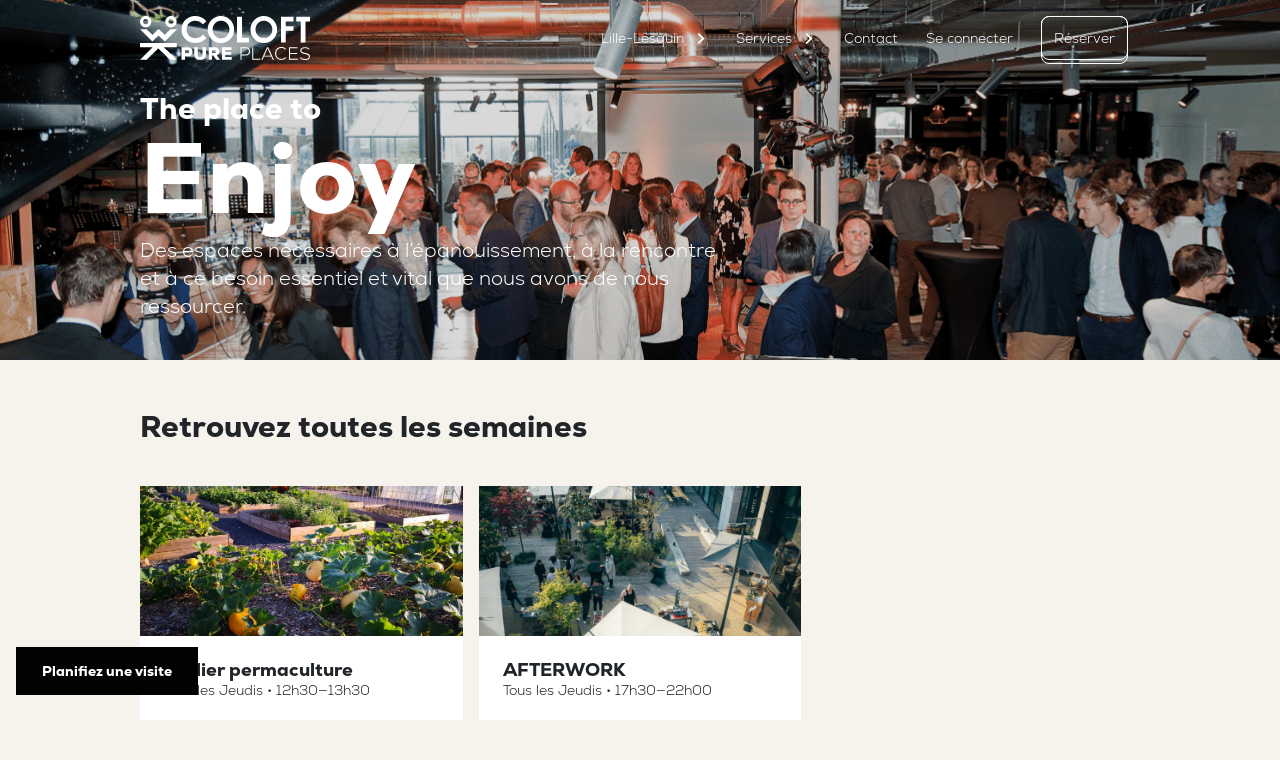

--- FILE ---
content_type: text/html; charset=UTF-8
request_url: https://coloft.fr/lille-lesquin-enjoy/
body_size: 42612
content:
<!doctype html>
<html class="no-js" lang="fr">

<head>
	<meta charset="UTF-8">
<script type="text/javascript">
/* <![CDATA[ */
var gform;gform||(document.addEventListener("gform_main_scripts_loaded",function(){gform.scriptsLoaded=!0}),document.addEventListener("gform/theme/scripts_loaded",function(){gform.themeScriptsLoaded=!0}),window.addEventListener("DOMContentLoaded",function(){gform.domLoaded=!0}),gform={domLoaded:!1,scriptsLoaded:!1,themeScriptsLoaded:!1,isFormEditor:()=>"function"==typeof InitializeEditor,callIfLoaded:function(o){return!(!gform.domLoaded||!gform.scriptsLoaded||!gform.themeScriptsLoaded&&!gform.isFormEditor()||(gform.isFormEditor()&&console.warn("The use of gform.initializeOnLoaded() is deprecated in the form editor context and will be removed in Gravity Forms 3.1."),o(),0))},initializeOnLoaded:function(o){gform.callIfLoaded(o)||(document.addEventListener("gform_main_scripts_loaded",()=>{gform.scriptsLoaded=!0,gform.callIfLoaded(o)}),document.addEventListener("gform/theme/scripts_loaded",()=>{gform.themeScriptsLoaded=!0,gform.callIfLoaded(o)}),window.addEventListener("DOMContentLoaded",()=>{gform.domLoaded=!0,gform.callIfLoaded(o)}))},hooks:{action:{},filter:{}},addAction:function(o,r,e,t){gform.addHook("action",o,r,e,t)},addFilter:function(o,r,e,t){gform.addHook("filter",o,r,e,t)},doAction:function(o){gform.doHook("action",o,arguments)},applyFilters:function(o){return gform.doHook("filter",o,arguments)},removeAction:function(o,r){gform.removeHook("action",o,r)},removeFilter:function(o,r,e){gform.removeHook("filter",o,r,e)},addHook:function(o,r,e,t,n){null==gform.hooks[o][r]&&(gform.hooks[o][r]=[]);var d=gform.hooks[o][r];null==n&&(n=r+"_"+d.length),gform.hooks[o][r].push({tag:n,callable:e,priority:t=null==t?10:t})},doHook:function(r,o,e){var t;if(e=Array.prototype.slice.call(e,1),null!=gform.hooks[r][o]&&((o=gform.hooks[r][o]).sort(function(o,r){return o.priority-r.priority}),o.forEach(function(o){"function"!=typeof(t=o.callable)&&(t=window[t]),"action"==r?t.apply(null,e):e[0]=t.apply(null,e)})),"filter"==r)return e[0]},removeHook:function(o,r,t,n){var e;null!=gform.hooks[o][r]&&(e=(e=gform.hooks[o][r]).filter(function(o,r,e){return!!(null!=n&&n!=o.tag||null!=t&&t!=o.priority)}),gform.hooks[o][r]=e)}});
/* ]]> */
</script>

	<meta http-equiv="X-UA-Compatible" content="IE=edge,chrome=1">
	<meta name="viewport" content="width=device-width, initial-scale=1.0">
	<title>Lille-Lesquin enjoy | Coloft | Coloft</title>
		<meta name='robots' content='index, follow, max-image-preview:large, max-snippet:-1, max-video-preview:-1' />

	<!-- This site is optimized with the Yoast SEO plugin v26.8 - https://yoast.com/product/yoast-seo-wordpress/ -->
	<link rel="canonical" href="https://coloft.fr/lille-lesquin-enjoy/" />
	<meta property="og:locale" content="fr_FR" />
	<meta property="og:type" content="article" />
	<meta property="og:title" content="Lille-Lesquin enjoy | Coloft" />
	<meta property="og:url" content="https://coloft.fr/lille-lesquin-enjoy/" />
	<meta property="og:site_name" content="Coloft" />
	<meta property="article:modified_time" content="2024-03-29T11:46:55+00:00" />
	<meta name="twitter:card" content="summary_large_image" />
	<script type="application/ld+json" class="yoast-schema-graph">{"@context":"https://schema.org","@graph":[{"@type":"WebPage","@id":"https://coloft.fr/lille-lesquin-enjoy/","url":"https://coloft.fr/lille-lesquin-enjoy/","name":"Lille-Lesquin enjoy | Coloft","isPartOf":{"@id":"https://coloft.fr/#website"},"datePublished":"2022-09-09T09:41:39+00:00","dateModified":"2024-03-29T11:46:55+00:00","breadcrumb":{"@id":"https://coloft.fr/lille-lesquin-enjoy/#breadcrumb"},"inLanguage":"fr-FR","potentialAction":[{"@type":"ReadAction","target":["https://coloft.fr/lille-lesquin-enjoy/"]}]},{"@type":"BreadcrumbList","@id":"https://coloft.fr/lille-lesquin-enjoy/#breadcrumb","itemListElement":[{"@type":"ListItem","position":1,"name":"Accueil","item":"https://coloft.fr/"},{"@type":"ListItem","position":2,"name":"Lille-Lesquin enjoy"}]},{"@type":"WebSite","@id":"https://coloft.fr/#website","url":"https://coloft.fr/","name":"Coloft","description":"Coworking, Coliving, Restaurant","potentialAction":[{"@type":"SearchAction","target":{"@type":"EntryPoint","urlTemplate":"https://coloft.fr/?s={search_term_string}"},"query-input":{"@type":"PropertyValueSpecification","valueRequired":true,"valueName":"search_term_string"}}],"inLanguage":"fr-FR"}]}</script>
	<!-- / Yoast SEO plugin. -->


<link rel='dns-prefetch' href='//www.googletagmanager.com' />
<style id='wp-img-auto-sizes-contain-inline-css' type='text/css'>
img:is([sizes=auto i],[sizes^="auto," i]){contain-intrinsic-size:3000px 1500px}
/*# sourceURL=wp-img-auto-sizes-contain-inline-css */
</style>
<style id='classic-theme-styles-inline-css' type='text/css'>
/*! This file is auto-generated */
.wp-block-button__link{color:#fff;background-color:#32373c;border-radius:9999px;box-shadow:none;text-decoration:none;padding:calc(.667em + 2px) calc(1.333em + 2px);font-size:1.125em}.wp-block-file__button{background:#32373c;color:#fff;text-decoration:none}
/*# sourceURL=/wp-includes/css/classic-themes.min.css */
</style>
<link rel='stylesheet' id='styles-css' href='https://coloft.fr/wp-content/themes/pureplaces/assets/dist/main.min.css' type='text/css' media='all' />
<link rel='stylesheet' id='moove_gdpr_frontend-css' href='https://coloft.fr/wp-content/plugins/gdpr-cookie-compliance/dist/styles/gdpr-main-nf.css' type='text/css' media='all' />
<style id='moove_gdpr_frontend-inline-css' type='text/css'>
				#moove_gdpr_cookie_modal .moove-gdpr-modal-content .moove-gdpr-tab-main h3.tab-title, 
				#moove_gdpr_cookie_modal .moove-gdpr-modal-content .moove-gdpr-tab-main span.tab-title,
				#moove_gdpr_cookie_modal .moove-gdpr-modal-content .moove-gdpr-modal-left-content #moove-gdpr-menu li a, 
				#moove_gdpr_cookie_modal .moove-gdpr-modal-content .moove-gdpr-modal-left-content #moove-gdpr-menu li button,
				#moove_gdpr_cookie_modal .moove-gdpr-modal-content .moove-gdpr-modal-left-content .moove-gdpr-branding-cnt a,
				#moove_gdpr_cookie_modal .moove-gdpr-modal-content .moove-gdpr-modal-footer-content .moove-gdpr-button-holder a.mgbutton, 
				#moove_gdpr_cookie_modal .moove-gdpr-modal-content .moove-gdpr-modal-footer-content .moove-gdpr-button-holder button.mgbutton,
				#moove_gdpr_cookie_modal .cookie-switch .cookie-slider:after, 
				#moove_gdpr_cookie_modal .cookie-switch .slider:after, 
				#moove_gdpr_cookie_modal .switch .cookie-slider:after, 
				#moove_gdpr_cookie_modal .switch .slider:after,
				#moove_gdpr_cookie_info_bar .moove-gdpr-info-bar-container .moove-gdpr-info-bar-content p, 
				#moove_gdpr_cookie_info_bar .moove-gdpr-info-bar-container .moove-gdpr-info-bar-content p a,
				#moove_gdpr_cookie_info_bar .moove-gdpr-info-bar-container .moove-gdpr-info-bar-content a.mgbutton, 
				#moove_gdpr_cookie_info_bar .moove-gdpr-info-bar-container .moove-gdpr-info-bar-content button.mgbutton,
				#moove_gdpr_cookie_modal .moove-gdpr-modal-content .moove-gdpr-tab-main .moove-gdpr-tab-main-content h1, 
				#moove_gdpr_cookie_modal .moove-gdpr-modal-content .moove-gdpr-tab-main .moove-gdpr-tab-main-content h2, 
				#moove_gdpr_cookie_modal .moove-gdpr-modal-content .moove-gdpr-tab-main .moove-gdpr-tab-main-content h3, 
				#moove_gdpr_cookie_modal .moove-gdpr-modal-content .moove-gdpr-tab-main .moove-gdpr-tab-main-content h4, 
				#moove_gdpr_cookie_modal .moove-gdpr-modal-content .moove-gdpr-tab-main .moove-gdpr-tab-main-content h5, 
				#moove_gdpr_cookie_modal .moove-gdpr-modal-content .moove-gdpr-tab-main .moove-gdpr-tab-main-content h6,
				#moove_gdpr_cookie_modal .moove-gdpr-modal-content.moove_gdpr_modal_theme_v2 .moove-gdpr-modal-title .tab-title,
				#moove_gdpr_cookie_modal .moove-gdpr-modal-content.moove_gdpr_modal_theme_v2 .moove-gdpr-tab-main h3.tab-title, 
				#moove_gdpr_cookie_modal .moove-gdpr-modal-content.moove_gdpr_modal_theme_v2 .moove-gdpr-tab-main span.tab-title,
				#moove_gdpr_cookie_modal .moove-gdpr-modal-content.moove_gdpr_modal_theme_v2 .moove-gdpr-branding-cnt a {
					font-weight: inherit				}
			#moove_gdpr_cookie_modal,#moove_gdpr_cookie_info_bar,.gdpr_cookie_settings_shortcode_content{font-family:inherit}#moove_gdpr_save_popup_settings_button{background-color:#373737;color:#fff}#moove_gdpr_save_popup_settings_button:hover{background-color:#000}#moove_gdpr_cookie_info_bar .moove-gdpr-info-bar-container .moove-gdpr-info-bar-content a.mgbutton,#moove_gdpr_cookie_info_bar .moove-gdpr-info-bar-container .moove-gdpr-info-bar-content button.mgbutton{background-color:#a1a184}#moove_gdpr_cookie_modal .moove-gdpr-modal-content .moove-gdpr-modal-footer-content .moove-gdpr-button-holder a.mgbutton,#moove_gdpr_cookie_modal .moove-gdpr-modal-content .moove-gdpr-modal-footer-content .moove-gdpr-button-holder button.mgbutton,.gdpr_cookie_settings_shortcode_content .gdpr-shr-button.button-green{background-color:#a1a184;border-color:#a1a184}#moove_gdpr_cookie_modal .moove-gdpr-modal-content .moove-gdpr-modal-footer-content .moove-gdpr-button-holder a.mgbutton:hover,#moove_gdpr_cookie_modal .moove-gdpr-modal-content .moove-gdpr-modal-footer-content .moove-gdpr-button-holder button.mgbutton:hover,.gdpr_cookie_settings_shortcode_content .gdpr-shr-button.button-green:hover{background-color:#fff;color:#a1a184}#moove_gdpr_cookie_modal .moove-gdpr-modal-content .moove-gdpr-modal-close i,#moove_gdpr_cookie_modal .moove-gdpr-modal-content .moove-gdpr-modal-close span.gdpr-icon{background-color:#a1a184;border:1px solid #a1a184}#moove_gdpr_cookie_info_bar span.moove-gdpr-infobar-allow-all.focus-g,#moove_gdpr_cookie_info_bar span.moove-gdpr-infobar-allow-all:focus,#moove_gdpr_cookie_info_bar button.moove-gdpr-infobar-allow-all.focus-g,#moove_gdpr_cookie_info_bar button.moove-gdpr-infobar-allow-all:focus,#moove_gdpr_cookie_info_bar span.moove-gdpr-infobar-reject-btn.focus-g,#moove_gdpr_cookie_info_bar span.moove-gdpr-infobar-reject-btn:focus,#moove_gdpr_cookie_info_bar button.moove-gdpr-infobar-reject-btn.focus-g,#moove_gdpr_cookie_info_bar button.moove-gdpr-infobar-reject-btn:focus,#moove_gdpr_cookie_info_bar span.change-settings-button.focus-g,#moove_gdpr_cookie_info_bar span.change-settings-button:focus,#moove_gdpr_cookie_info_bar button.change-settings-button.focus-g,#moove_gdpr_cookie_info_bar button.change-settings-button:focus{-webkit-box-shadow:0 0 1px 3px #a1a184;-moz-box-shadow:0 0 1px 3px #a1a184;box-shadow:0 0 1px 3px #a1a184}#moove_gdpr_cookie_modal .moove-gdpr-modal-content .moove-gdpr-modal-close i:hover,#moove_gdpr_cookie_modal .moove-gdpr-modal-content .moove-gdpr-modal-close span.gdpr-icon:hover,#moove_gdpr_cookie_info_bar span[data-href]>u.change-settings-button{color:#a1a184}#moove_gdpr_cookie_modal .moove-gdpr-modal-content .moove-gdpr-modal-left-content #moove-gdpr-menu li.menu-item-selected a span.gdpr-icon,#moove_gdpr_cookie_modal .moove-gdpr-modal-content .moove-gdpr-modal-left-content #moove-gdpr-menu li.menu-item-selected button span.gdpr-icon{color:inherit}#moove_gdpr_cookie_modal .moove-gdpr-modal-content .moove-gdpr-modal-left-content #moove-gdpr-menu li a span.gdpr-icon,#moove_gdpr_cookie_modal .moove-gdpr-modal-content .moove-gdpr-modal-left-content #moove-gdpr-menu li button span.gdpr-icon{color:inherit}#moove_gdpr_cookie_modal .gdpr-acc-link{line-height:0;font-size:0;color:transparent;position:absolute}#moove_gdpr_cookie_modal .moove-gdpr-modal-content .moove-gdpr-modal-close:hover i,#moove_gdpr_cookie_modal .moove-gdpr-modal-content .moove-gdpr-modal-left-content #moove-gdpr-menu li a,#moove_gdpr_cookie_modal .moove-gdpr-modal-content .moove-gdpr-modal-left-content #moove-gdpr-menu li button,#moove_gdpr_cookie_modal .moove-gdpr-modal-content .moove-gdpr-modal-left-content #moove-gdpr-menu li button i,#moove_gdpr_cookie_modal .moove-gdpr-modal-content .moove-gdpr-modal-left-content #moove-gdpr-menu li a i,#moove_gdpr_cookie_modal .moove-gdpr-modal-content .moove-gdpr-tab-main .moove-gdpr-tab-main-content a:hover,#moove_gdpr_cookie_info_bar.moove-gdpr-dark-scheme .moove-gdpr-info-bar-container .moove-gdpr-info-bar-content a.mgbutton:hover,#moove_gdpr_cookie_info_bar.moove-gdpr-dark-scheme .moove-gdpr-info-bar-container .moove-gdpr-info-bar-content button.mgbutton:hover,#moove_gdpr_cookie_info_bar.moove-gdpr-dark-scheme .moove-gdpr-info-bar-container .moove-gdpr-info-bar-content a:hover,#moove_gdpr_cookie_info_bar.moove-gdpr-dark-scheme .moove-gdpr-info-bar-container .moove-gdpr-info-bar-content button:hover,#moove_gdpr_cookie_info_bar.moove-gdpr-dark-scheme .moove-gdpr-info-bar-container .moove-gdpr-info-bar-content span.change-settings-button:hover,#moove_gdpr_cookie_info_bar.moove-gdpr-dark-scheme .moove-gdpr-info-bar-container .moove-gdpr-info-bar-content button.change-settings-button:hover,#moove_gdpr_cookie_info_bar.moove-gdpr-dark-scheme .moove-gdpr-info-bar-container .moove-gdpr-info-bar-content u.change-settings-button:hover,#moove_gdpr_cookie_info_bar span[data-href]>u.change-settings-button,#moove_gdpr_cookie_info_bar.moove-gdpr-dark-scheme .moove-gdpr-info-bar-container .moove-gdpr-info-bar-content a.mgbutton.focus-g,#moove_gdpr_cookie_info_bar.moove-gdpr-dark-scheme .moove-gdpr-info-bar-container .moove-gdpr-info-bar-content button.mgbutton.focus-g,#moove_gdpr_cookie_info_bar.moove-gdpr-dark-scheme .moove-gdpr-info-bar-container .moove-gdpr-info-bar-content a.focus-g,#moove_gdpr_cookie_info_bar.moove-gdpr-dark-scheme .moove-gdpr-info-bar-container .moove-gdpr-info-bar-content button.focus-g,#moove_gdpr_cookie_info_bar.moove-gdpr-dark-scheme .moove-gdpr-info-bar-container .moove-gdpr-info-bar-content a.mgbutton:focus,#moove_gdpr_cookie_info_bar.moove-gdpr-dark-scheme .moove-gdpr-info-bar-container .moove-gdpr-info-bar-content button.mgbutton:focus,#moove_gdpr_cookie_info_bar.moove-gdpr-dark-scheme .moove-gdpr-info-bar-container .moove-gdpr-info-bar-content a:focus,#moove_gdpr_cookie_info_bar.moove-gdpr-dark-scheme .moove-gdpr-info-bar-container .moove-gdpr-info-bar-content button:focus,#moove_gdpr_cookie_info_bar.moove-gdpr-dark-scheme .moove-gdpr-info-bar-container .moove-gdpr-info-bar-content span.change-settings-button.focus-g,span.change-settings-button:focus,button.change-settings-button.focus-g,button.change-settings-button:focus,#moove_gdpr_cookie_info_bar.moove-gdpr-dark-scheme .moove-gdpr-info-bar-container .moove-gdpr-info-bar-content u.change-settings-button.focus-g,#moove_gdpr_cookie_info_bar.moove-gdpr-dark-scheme .moove-gdpr-info-bar-container .moove-gdpr-info-bar-content u.change-settings-button:focus{color:#a1a184}#moove_gdpr_cookie_modal .moove-gdpr-branding.focus-g span,#moove_gdpr_cookie_modal .moove-gdpr-modal-content .moove-gdpr-tab-main a.focus-g,#moove_gdpr_cookie_modal .moove-gdpr-modal-content .moove-gdpr-tab-main .gdpr-cd-details-toggle.focus-g{color:#a1a184}#moove_gdpr_cookie_modal.gdpr_lightbox-hide{display:none}
/*# sourceURL=moove_gdpr_frontend-inline-css */
</style>
<script type="text/javascript" src="https://coloft.fr/wp-content/themes/pureplaces/lib/jquery/dist/jquery.min.js" id="jquery-js"></script>
<script type="text/javascript" defer='defer' src="https://coloft.fr/wp-content/plugins/gravityforms/js/jquery.json.min.js" id="gform_json-js"></script>
<script type="text/javascript" id="gform_gravityforms-js-extra">
/* <![CDATA[ */
var gf_global = {"gf_currency_config":{"name":"Euro","symbol_left":"","symbol_right":"&#8364;","symbol_padding":" ","thousand_separator":".","decimal_separator":",","decimals":2,"code":"EUR"},"base_url":"https://coloft.fr/wp-content/plugins/gravityforms","number_formats":[],"spinnerUrl":"https://coloft.fr/wp-content/plugins/gravityforms/images/spinner.svg","version_hash":"77a1138a85f5c56086a2d9f324d6d735","strings":{"newRowAdded":"Nouvelle ligne ajout\u00e9e.","rowRemoved":"Rang\u00e9e supprim\u00e9e","formSaved":"Le formulaire a \u00e9t\u00e9 enregistr\u00e9. Le contenu contient le lien pour retourner et terminer le formulaire."}};
var gf_global = {"gf_currency_config":{"name":"Euro","symbol_left":"","symbol_right":"&#8364;","symbol_padding":" ","thousand_separator":".","decimal_separator":",","decimals":2,"code":"EUR"},"base_url":"https://coloft.fr/wp-content/plugins/gravityforms","number_formats":[],"spinnerUrl":"https://coloft.fr/wp-content/plugins/gravityforms/images/spinner.svg","version_hash":"77a1138a85f5c56086a2d9f324d6d735","strings":{"newRowAdded":"Nouvelle ligne ajout\u00e9e.","rowRemoved":"Rang\u00e9e supprim\u00e9e","formSaved":"Le formulaire a \u00e9t\u00e9 enregistr\u00e9. Le contenu contient le lien pour retourner et terminer le formulaire."}};
var gf_global = {"gf_currency_config":{"name":"Euro","symbol_left":"","symbol_right":"&#8364;","symbol_padding":" ","thousand_separator":".","decimal_separator":",","decimals":2,"code":"EUR"},"base_url":"https://coloft.fr/wp-content/plugins/gravityforms","number_formats":[],"spinnerUrl":"https://coloft.fr/wp-content/plugins/gravityforms/images/spinner.svg","version_hash":"77a1138a85f5c56086a2d9f324d6d735","strings":{"newRowAdded":"Nouvelle ligne ajout\u00e9e.","rowRemoved":"Rang\u00e9e supprim\u00e9e","formSaved":"Le formulaire a \u00e9t\u00e9 enregistr\u00e9. Le contenu contient le lien pour retourner et terminer le formulaire."}};
var gf_global = {"gf_currency_config":{"name":"Euro","symbol_left":"","symbol_right":"&#8364;","symbol_padding":" ","thousand_separator":".","decimal_separator":",","decimals":2,"code":"EUR"},"base_url":"https://coloft.fr/wp-content/plugins/gravityforms","number_formats":[],"spinnerUrl":"https://coloft.fr/wp-content/plugins/gravityforms/images/spinner.svg","version_hash":"77a1138a85f5c56086a2d9f324d6d735","strings":{"newRowAdded":"Nouvelle ligne ajout\u00e9e.","rowRemoved":"Rang\u00e9e supprim\u00e9e","formSaved":"Le formulaire a \u00e9t\u00e9 enregistr\u00e9. Le contenu contient le lien pour retourner et terminer le formulaire."}};
var gf_legacy = {"is_legacy":"1"};
var gf_global = {"gf_currency_config":{"name":"Euro","symbol_left":"","symbol_right":"&#8364;","symbol_padding":" ","thousand_separator":".","decimal_separator":",","decimals":2,"code":"EUR"},"base_url":"https://coloft.fr/wp-content/plugins/gravityforms","number_formats":[],"spinnerUrl":"https://coloft.fr/wp-content/plugins/gravityforms/images/spinner.svg","version_hash":"77a1138a85f5c56086a2d9f324d6d735","strings":{"newRowAdded":"Nouvelle ligne ajout\u00e9e.","rowRemoved":"Rang\u00e9e supprim\u00e9e","formSaved":"Le formulaire a \u00e9t\u00e9 enregistr\u00e9. Le contenu contient le lien pour retourner et terminer le formulaire."}};
var gf_global = {"gf_currency_config":{"name":"Euro","symbol_left":"","symbol_right":"&#8364;","symbol_padding":" ","thousand_separator":".","decimal_separator":",","decimals":2,"code":"EUR"},"base_url":"https://coloft.fr/wp-content/plugins/gravityforms","number_formats":[],"spinnerUrl":"https://coloft.fr/wp-content/plugins/gravityforms/images/spinner.svg","version_hash":"77a1138a85f5c56086a2d9f324d6d735","strings":{"newRowAdded":"Nouvelle ligne ajout\u00e9e.","rowRemoved":"Rang\u00e9e supprim\u00e9e","formSaved":"Le formulaire a \u00e9t\u00e9 enregistr\u00e9. Le contenu contient le lien pour retourner et terminer le formulaire."}};
var gf_global = {"gf_currency_config":{"name":"Euro","symbol_left":"","symbol_right":"&#8364;","symbol_padding":" ","thousand_separator":".","decimal_separator":",","decimals":2,"code":"EUR"},"base_url":"https://coloft.fr/wp-content/plugins/gravityforms","number_formats":[],"spinnerUrl":"https://coloft.fr/wp-content/plugins/gravityforms/images/spinner.svg","version_hash":"77a1138a85f5c56086a2d9f324d6d735","strings":{"newRowAdded":"Nouvelle ligne ajout\u00e9e.","rowRemoved":"Rang\u00e9e supprim\u00e9e","formSaved":"Le formulaire a \u00e9t\u00e9 enregistr\u00e9. Le contenu contient le lien pour retourner et terminer le formulaire."}};
var gf_global = {"gf_currency_config":{"name":"Euro","symbol_left":"","symbol_right":"&#8364;","symbol_padding":" ","thousand_separator":".","decimal_separator":",","decimals":2,"code":"EUR"},"base_url":"https://coloft.fr/wp-content/plugins/gravityforms","number_formats":[],"spinnerUrl":"https://coloft.fr/wp-content/plugins/gravityforms/images/spinner.svg","version_hash":"77a1138a85f5c56086a2d9f324d6d735","strings":{"newRowAdded":"Nouvelle ligne ajout\u00e9e.","rowRemoved":"Rang\u00e9e supprim\u00e9e","formSaved":"Le formulaire a \u00e9t\u00e9 enregistr\u00e9. Le contenu contient le lien pour retourner et terminer le formulaire."}};
var gf_global = {"gf_currency_config":{"name":"Euro","symbol_left":"","symbol_right":"&#8364;","symbol_padding":" ","thousand_separator":".","decimal_separator":",","decimals":2,"code":"EUR"},"base_url":"https://coloft.fr/wp-content/plugins/gravityforms","number_formats":[],"spinnerUrl":"https://coloft.fr/wp-content/plugins/gravityforms/images/spinner.svg","version_hash":"77a1138a85f5c56086a2d9f324d6d735","strings":{"newRowAdded":"Nouvelle ligne ajout\u00e9e.","rowRemoved":"Rang\u00e9e supprim\u00e9e","formSaved":"Le formulaire a \u00e9t\u00e9 enregistr\u00e9. Le contenu contient le lien pour retourner et terminer le formulaire."}};
var gf_global = {"gf_currency_config":{"name":"Euro","symbol_left":"","symbol_right":"&#8364;","symbol_padding":" ","thousand_separator":".","decimal_separator":",","decimals":2,"code":"EUR"},"base_url":"https://coloft.fr/wp-content/plugins/gravityforms","number_formats":[],"spinnerUrl":"https://coloft.fr/wp-content/plugins/gravityforms/images/spinner.svg","version_hash":"77a1138a85f5c56086a2d9f324d6d735","strings":{"newRowAdded":"Nouvelle ligne ajout\u00e9e.","rowRemoved":"Rang\u00e9e supprim\u00e9e","formSaved":"Le formulaire a \u00e9t\u00e9 enregistr\u00e9. Le contenu contient le lien pour retourner et terminer le formulaire."}};
var gf_global = {"gf_currency_config":{"name":"Euro","symbol_left":"","symbol_right":"&#8364;","symbol_padding":" ","thousand_separator":".","decimal_separator":",","decimals":2,"code":"EUR"},"base_url":"https://coloft.fr/wp-content/plugins/gravityforms","number_formats":[],"spinnerUrl":"https://coloft.fr/wp-content/plugins/gravityforms/images/spinner.svg","version_hash":"77a1138a85f5c56086a2d9f324d6d735","strings":{"newRowAdded":"Nouvelle ligne ajout\u00e9e.","rowRemoved":"Rang\u00e9e supprim\u00e9e","formSaved":"Le formulaire a \u00e9t\u00e9 enregistr\u00e9. Le contenu contient le lien pour retourner et terminer le formulaire."}};
var gf_global = {"gf_currency_config":{"name":"Euro","symbol_left":"","symbol_right":"&#8364;","symbol_padding":" ","thousand_separator":".","decimal_separator":",","decimals":2,"code":"EUR"},"base_url":"https://coloft.fr/wp-content/plugins/gravityforms","number_formats":[],"spinnerUrl":"https://coloft.fr/wp-content/plugins/gravityforms/images/spinner.svg","version_hash":"77a1138a85f5c56086a2d9f324d6d735","strings":{"newRowAdded":"Nouvelle ligne ajout\u00e9e.","rowRemoved":"Rang\u00e9e supprim\u00e9e","formSaved":"Le formulaire a \u00e9t\u00e9 enregistr\u00e9. Le contenu contient le lien pour retourner et terminer le formulaire."}};
var gform_i18n = {"datepicker":{"days":{"monday":"Lun","tuesday":"Mar","wednesday":"Mer","thursday":"Jeu","friday":"Ven","saturday":"Sam","sunday":"Dim"},"months":{"january":"Janvier","february":"F\u00e9vrier","march":"Mars","april":"Avril","may":"Mai","june":"Juin","july":"Juillet","august":"Ao\u00fbt","september":"Septembre","october":"Octobre","november":"Novembre","december":"D\u00e9cembre"},"firstDay":1,"iconText":"S\u00e9lectionner une date"}};
var gf_legacy_multi = {"1":"1","2":"1","4":"1","6":"1","7":"1","10":"1","12":"1","13":"1","17":"1","24":"1","27":"1","28":"1"};
var gform_gravityforms = {"strings":{"invalid_file_extension":"Ce type de fichier n\u2019est pas autoris\u00e9. Seuls les formats suivants sont autoris\u00e9s\u00a0:","delete_file":"Supprimer ce fichier","in_progress":"en cours","file_exceeds_limit":"Le fichier d\u00e9passe la taille autoris\u00e9e.","illegal_extension":"Ce type de fichier n\u2019est pas autoris\u00e9.","max_reached":"Nombre de fichiers maximal atteint","unknown_error":"Une erreur s\u2019est produite lors de la sauvegarde du fichier sur le serveur","currently_uploading":"Veuillez attendre la fin du t\u00e9l\u00e9versement","cancel":"Annuler","cancel_upload":"Annuler ce t\u00e9l\u00e9versement","cancelled":"Annul\u00e9","error":"Erreur","message":"Message"},"vars":{"images_url":"https://coloft.fr/wp-content/plugins/gravityforms/images"}};
//# sourceURL=gform_gravityforms-js-extra
/* ]]> */
</script>
<script type="text/javascript" id="gform_gravityforms-js-before">
/* <![CDATA[ */

//# sourceURL=gform_gravityforms-js-before
/* ]]> */
</script>
<script type="text/javascript" defer='defer' src="https://coloft.fr/wp-content/plugins/gravityforms/js/gravityforms.min.js" id="gform_gravityforms-js"></script>
<script type="text/javascript" defer='defer' src="https://coloft.fr/wp-content/plugins/gravityforms/assets/js/dist/utils.min.js" id="gform_gravityforms_utils-js"></script>

<meta name="generator" content="Site Kit by Google 1.170.0" />
<!-- Extrait Google Tag Manager ajouté par Site Kit -->
<script type="text/javascript">
/* <![CDATA[ */

			( function( w, d, s, l, i ) {
				w[l] = w[l] || [];
				w[l].push( {'gtm.start': new Date().getTime(), event: 'gtm.js'} );
				var f = d.getElementsByTagName( s )[0],
					j = d.createElement( s ), dl = l != 'dataLayer' ? '&l=' + l : '';
				j.async = true;
				j.src = 'https://www.googletagmanager.com/gtm.js?id=' + i + dl;
				f.parentNode.insertBefore( j, f );
			} )( window, document, 'script', 'dataLayer', 'GTM-KBQHW8G3' );
			
/* ]]> */
</script>

<!-- End Google Tag Manager snippet added by Site Kit -->
		<style type="text/css" id="wp-custom-css">
			/************************************
 * Newsletter footer (Gravity Forms ID = 1)
 ************************************/

/* 1. Style du message de confirmation */
footer #gform_confirmation_message_1 {
  background: transparent !important;
  border: none !important;
  box-shadow: none !important;
  padding: 0 !important;
  margin: 0 !important;
  color: #ffffff !important;
}

/* 2. Supprimer le bloc blanc autour du message */
footer #gform_wrapper_1 .gform_confirmation_wrapper {
  background: transparent !important;
  border: none !important;
  box-shadow: none !important;
  padding: 0 !important;
}
/* Masquer tous les honeypots Gravity Forms, sur tous les formulaires */
.gform_wrapper .gform_validation_container,
.gform_wrapper .gfield--type-honeypot {
  position: absolute !important;
  left: -9999px !important;
  width: 1px !important;
  height: 1px !important;
  overflow: hidden !important;
  opacity: 0 !important;
  pointer-events: none !important;
}
		</style>
			<link rel="apple-touch-icon-precomposed" sizes="57x57" href="https://coloft.fr/wp-content/themes/pureplaces/img/icons/apple-touch-icon-57x57.png" />
<link rel="apple-touch-icon-precomposed" sizes="114x114" href="https://coloft.fr/wp-content/themes/pureplaces/img/icons/apple-touch-icon-114x114.png" />
<link rel="apple-touch-icon-precomposed" sizes="72x72" href="https://coloft.fr/wp-content/themes/pureplaces/img/icons/apple-touch-icon-72x72.png" />
<link rel="apple-touch-icon-precomposed" sizes="144x144" href="https://coloft.fr/wp-content/themes/pureplaces/assets/img/favicon/apple-touch-icon-144x144.png" />
<link rel="apple-touch-icon-precomposed" sizes="60x60" href="https://coloft.fr/wp-content/themes/pureplaces/assets/img/favicon/apple-touch-icon-60x60.png" />
<link rel="apple-touch-icon-precomposed" sizes="120x120" href="https://coloft.fr/wp-content/themes/pureplaces/assets/img/favicon/apple-touch-icon-120x120.png" />
<link rel="apple-touch-icon-precomposed" sizes="76x76" href="https://coloft.fr/wp-content/themes/pureplaces/assets/img/favicon/apple-touch-icon-76x76.png" />
<link rel="apple-touch-icon-precomposed" sizes="152x152" href="https://coloft.fr/wp-content/themes/pureplaces/assets/img/favicon/apple-touch-icon-152x152.png" />
<link rel="icon" type="image/png" href="https://coloft.fr/wp-content/themes/pureplaces/assets/img/favicon/favicon-196x196.png" sizes="196x196" />
<link rel="icon" type="image/png" href="https://coloft.fr/wp-content/themes/pureplaces/assets/img/favicon/favicon-96x96.png" sizes="96x96" />
<link rel="icon" type="image/png" href="https://coloft.fr/wp-content/themes/pureplaces/assets/img/favicon/favicon-32x32.png" sizes="32x32" />
<link rel="icon" type="image/png" href="https://coloft.fr/wp-content/themes/pureplaces/assets/img/favicon/favicon-16x16.png" sizes="16x16" />
<link rel="icon" type="image/png" href="https://coloft.fr/wp-content/themes/pureplaces/assets/img/favicon/favicon-128.png" sizes="128x128" />
<meta name="application-name" content="&nbsp;" />
<meta name="msapplication-TileColor" content="#FFFFFF" />
<meta name="msapplication-TileImage" content="https://coloft.fr/wp-content/themes/pureplaces/assets/img/favicon/mstile-144x144.png" />
<meta name="msapplication-square70x70logo" content="https://coloft.fr/wp-content/themes/pureplaces/assets/img/favicon/mstile-70x70.png" />
<meta name="msapplication-square150x150logo" content="https://coloft.fr/wp-content/themes/pureplaces/assets/img/favicon/mstile-150x150.png" />
<meta name="msapplication-wide310x150logo" content="https://coloft.fr/wp-content/themes/pureplaces/assets/img/favicon/mstile-310x150.png" />
<meta name="msapplication-square310x310logo" content="https://coloft.fr/wp-content/themes/pureplaces/assets/img/favicon/mstile-310x310.png" /><style id='global-styles-inline-css' type='text/css'>
:root{--wp--preset--aspect-ratio--square: 1;--wp--preset--aspect-ratio--4-3: 4/3;--wp--preset--aspect-ratio--3-4: 3/4;--wp--preset--aspect-ratio--3-2: 3/2;--wp--preset--aspect-ratio--2-3: 2/3;--wp--preset--aspect-ratio--16-9: 16/9;--wp--preset--aspect-ratio--9-16: 9/16;--wp--preset--color--black: #000000;--wp--preset--color--cyan-bluish-gray: #abb8c3;--wp--preset--color--white: #ffffff;--wp--preset--color--pale-pink: #f78da7;--wp--preset--color--vivid-red: #cf2e2e;--wp--preset--color--luminous-vivid-orange: #ff6900;--wp--preset--color--luminous-vivid-amber: #fcb900;--wp--preset--color--light-green-cyan: #7bdcb5;--wp--preset--color--vivid-green-cyan: #00d084;--wp--preset--color--pale-cyan-blue: #8ed1fc;--wp--preset--color--vivid-cyan-blue: #0693e3;--wp--preset--color--vivid-purple: #9b51e0;--wp--preset--gradient--vivid-cyan-blue-to-vivid-purple: linear-gradient(135deg,rgb(6,147,227) 0%,rgb(155,81,224) 100%);--wp--preset--gradient--light-green-cyan-to-vivid-green-cyan: linear-gradient(135deg,rgb(122,220,180) 0%,rgb(0,208,130) 100%);--wp--preset--gradient--luminous-vivid-amber-to-luminous-vivid-orange: linear-gradient(135deg,rgb(252,185,0) 0%,rgb(255,105,0) 100%);--wp--preset--gradient--luminous-vivid-orange-to-vivid-red: linear-gradient(135deg,rgb(255,105,0) 0%,rgb(207,46,46) 100%);--wp--preset--gradient--very-light-gray-to-cyan-bluish-gray: linear-gradient(135deg,rgb(238,238,238) 0%,rgb(169,184,195) 100%);--wp--preset--gradient--cool-to-warm-spectrum: linear-gradient(135deg,rgb(74,234,220) 0%,rgb(151,120,209) 20%,rgb(207,42,186) 40%,rgb(238,44,130) 60%,rgb(251,105,98) 80%,rgb(254,248,76) 100%);--wp--preset--gradient--blush-light-purple: linear-gradient(135deg,rgb(255,206,236) 0%,rgb(152,150,240) 100%);--wp--preset--gradient--blush-bordeaux: linear-gradient(135deg,rgb(254,205,165) 0%,rgb(254,45,45) 50%,rgb(107,0,62) 100%);--wp--preset--gradient--luminous-dusk: linear-gradient(135deg,rgb(255,203,112) 0%,rgb(199,81,192) 50%,rgb(65,88,208) 100%);--wp--preset--gradient--pale-ocean: linear-gradient(135deg,rgb(255,245,203) 0%,rgb(182,227,212) 50%,rgb(51,167,181) 100%);--wp--preset--gradient--electric-grass: linear-gradient(135deg,rgb(202,248,128) 0%,rgb(113,206,126) 100%);--wp--preset--gradient--midnight: linear-gradient(135deg,rgb(2,3,129) 0%,rgb(40,116,252) 100%);--wp--preset--font-size--small: 13px;--wp--preset--font-size--medium: 20px;--wp--preset--font-size--large: 36px;--wp--preset--font-size--x-large: 42px;--wp--preset--spacing--20: 0.44rem;--wp--preset--spacing--30: 0.67rem;--wp--preset--spacing--40: 1rem;--wp--preset--spacing--50: 1.5rem;--wp--preset--spacing--60: 2.25rem;--wp--preset--spacing--70: 3.38rem;--wp--preset--spacing--80: 5.06rem;--wp--preset--shadow--natural: 6px 6px 9px rgba(0, 0, 0, 0.2);--wp--preset--shadow--deep: 12px 12px 50px rgba(0, 0, 0, 0.4);--wp--preset--shadow--sharp: 6px 6px 0px rgba(0, 0, 0, 0.2);--wp--preset--shadow--outlined: 6px 6px 0px -3px rgb(255, 255, 255), 6px 6px rgb(0, 0, 0);--wp--preset--shadow--crisp: 6px 6px 0px rgb(0, 0, 0);}:where(.is-layout-flex){gap: 0.5em;}:where(.is-layout-grid){gap: 0.5em;}body .is-layout-flex{display: flex;}.is-layout-flex{flex-wrap: wrap;align-items: center;}.is-layout-flex > :is(*, div){margin: 0;}body .is-layout-grid{display: grid;}.is-layout-grid > :is(*, div){margin: 0;}:where(.wp-block-columns.is-layout-flex){gap: 2em;}:where(.wp-block-columns.is-layout-grid){gap: 2em;}:where(.wp-block-post-template.is-layout-flex){gap: 1.25em;}:where(.wp-block-post-template.is-layout-grid){gap: 1.25em;}.has-black-color{color: var(--wp--preset--color--black) !important;}.has-cyan-bluish-gray-color{color: var(--wp--preset--color--cyan-bluish-gray) !important;}.has-white-color{color: var(--wp--preset--color--white) !important;}.has-pale-pink-color{color: var(--wp--preset--color--pale-pink) !important;}.has-vivid-red-color{color: var(--wp--preset--color--vivid-red) !important;}.has-luminous-vivid-orange-color{color: var(--wp--preset--color--luminous-vivid-orange) !important;}.has-luminous-vivid-amber-color{color: var(--wp--preset--color--luminous-vivid-amber) !important;}.has-light-green-cyan-color{color: var(--wp--preset--color--light-green-cyan) !important;}.has-vivid-green-cyan-color{color: var(--wp--preset--color--vivid-green-cyan) !important;}.has-pale-cyan-blue-color{color: var(--wp--preset--color--pale-cyan-blue) !important;}.has-vivid-cyan-blue-color{color: var(--wp--preset--color--vivid-cyan-blue) !important;}.has-vivid-purple-color{color: var(--wp--preset--color--vivid-purple) !important;}.has-black-background-color{background-color: var(--wp--preset--color--black) !important;}.has-cyan-bluish-gray-background-color{background-color: var(--wp--preset--color--cyan-bluish-gray) !important;}.has-white-background-color{background-color: var(--wp--preset--color--white) !important;}.has-pale-pink-background-color{background-color: var(--wp--preset--color--pale-pink) !important;}.has-vivid-red-background-color{background-color: var(--wp--preset--color--vivid-red) !important;}.has-luminous-vivid-orange-background-color{background-color: var(--wp--preset--color--luminous-vivid-orange) !important;}.has-luminous-vivid-amber-background-color{background-color: var(--wp--preset--color--luminous-vivid-amber) !important;}.has-light-green-cyan-background-color{background-color: var(--wp--preset--color--light-green-cyan) !important;}.has-vivid-green-cyan-background-color{background-color: var(--wp--preset--color--vivid-green-cyan) !important;}.has-pale-cyan-blue-background-color{background-color: var(--wp--preset--color--pale-cyan-blue) !important;}.has-vivid-cyan-blue-background-color{background-color: var(--wp--preset--color--vivid-cyan-blue) !important;}.has-vivid-purple-background-color{background-color: var(--wp--preset--color--vivid-purple) !important;}.has-black-border-color{border-color: var(--wp--preset--color--black) !important;}.has-cyan-bluish-gray-border-color{border-color: var(--wp--preset--color--cyan-bluish-gray) !important;}.has-white-border-color{border-color: var(--wp--preset--color--white) !important;}.has-pale-pink-border-color{border-color: var(--wp--preset--color--pale-pink) !important;}.has-vivid-red-border-color{border-color: var(--wp--preset--color--vivid-red) !important;}.has-luminous-vivid-orange-border-color{border-color: var(--wp--preset--color--luminous-vivid-orange) !important;}.has-luminous-vivid-amber-border-color{border-color: var(--wp--preset--color--luminous-vivid-amber) !important;}.has-light-green-cyan-border-color{border-color: var(--wp--preset--color--light-green-cyan) !important;}.has-vivid-green-cyan-border-color{border-color: var(--wp--preset--color--vivid-green-cyan) !important;}.has-pale-cyan-blue-border-color{border-color: var(--wp--preset--color--pale-cyan-blue) !important;}.has-vivid-cyan-blue-border-color{border-color: var(--wp--preset--color--vivid-cyan-blue) !important;}.has-vivid-purple-border-color{border-color: var(--wp--preset--color--vivid-purple) !important;}.has-vivid-cyan-blue-to-vivid-purple-gradient-background{background: var(--wp--preset--gradient--vivid-cyan-blue-to-vivid-purple) !important;}.has-light-green-cyan-to-vivid-green-cyan-gradient-background{background: var(--wp--preset--gradient--light-green-cyan-to-vivid-green-cyan) !important;}.has-luminous-vivid-amber-to-luminous-vivid-orange-gradient-background{background: var(--wp--preset--gradient--luminous-vivid-amber-to-luminous-vivid-orange) !important;}.has-luminous-vivid-orange-to-vivid-red-gradient-background{background: var(--wp--preset--gradient--luminous-vivid-orange-to-vivid-red) !important;}.has-very-light-gray-to-cyan-bluish-gray-gradient-background{background: var(--wp--preset--gradient--very-light-gray-to-cyan-bluish-gray) !important;}.has-cool-to-warm-spectrum-gradient-background{background: var(--wp--preset--gradient--cool-to-warm-spectrum) !important;}.has-blush-light-purple-gradient-background{background: var(--wp--preset--gradient--blush-light-purple) !important;}.has-blush-bordeaux-gradient-background{background: var(--wp--preset--gradient--blush-bordeaux) !important;}.has-luminous-dusk-gradient-background{background: var(--wp--preset--gradient--luminous-dusk) !important;}.has-pale-ocean-gradient-background{background: var(--wp--preset--gradient--pale-ocean) !important;}.has-electric-grass-gradient-background{background: var(--wp--preset--gradient--electric-grass) !important;}.has-midnight-gradient-background{background: var(--wp--preset--gradient--midnight) !important;}.has-small-font-size{font-size: var(--wp--preset--font-size--small) !important;}.has-medium-font-size{font-size: var(--wp--preset--font-size--medium) !important;}.has-large-font-size{font-size: var(--wp--preset--font-size--large) !important;}.has-x-large-font-size{font-size: var(--wp--preset--font-size--x-large) !important;}
/*# sourceURL=global-styles-inline-css */
</style>
</head>

<body class="wp-singular page-template page-template-templates page-template-template-cityenjoy page-template-templatestemplate-cityenjoy-php page page-id-4548 wp-theme-pureplaces lille-lesquin-enjoy" data-gram="wrapper">
	<!-- Google tag (gtag.js) -->
<script async src="https://www.googletagmanager.com/gtag/js?id=G-JL07T3ZLQZ">
</script>
<script>
  window.dataLayer = window.dataLayer || [];
  function gtag(){dataLayer.push(arguments);}
  gtag('js', new Date());

  gtag('config', 'G-JL07T3ZLQZ');
</script><div data-gram="container" data-gram-namespace="cityenjoy" data-city="Lille-Lesquin" data-menu-update>
    
<header id="header">
        
    <div class="primary-header container-primary d-flex justify-content-between align-items-center px-0 py-3">

        <a href="https://coloft.fr" title="Accueil" class="header__logo">
            <svg xmlns="http://www.w3.org/2000/svg" class="pp__main__logo" viewBox="0 0 190.8 49.1" style="enable-background:new 0 0 190.8 49.1" xml:space="preserve">
    <path d="M61.9 5.3c3.3 0 6.2 1.4 8.8 4.1l3.8-3.6C72.9 4 71 2.5 68.8 1.5 66.7.5 64.4 0 62 0c-2.8 0-5.4.7-7.8 2-2.4 1.4-4.3 3.1-5.6 5.4-1.3 2.2-1.9 4.8-1.9 7.6 0 4.4 1.4 8.1 4.3 10.9 2.8 2.8 6.5 4.2 11 4.2 2.4 0 4.6-.4 6.5-1.2 1.9-.8 3.9-2.2 6-4.3l-3.7-3.9c-1.6 1.6-3 2.6-4.3 3.2-1.3.6-2.8.9-4.4.9-1.9 0-3.6-.4-5.1-1.3-1.5-.8-2.7-2-3.5-3.5-.8-1.5-1.2-3.2-1.2-5.1 0-2.8.9-5.1 2.8-6.9s4.1-2.7 6.8-2.7zM90.9 0c-2.7 0-5.2.7-7.5 2s-4.2 3.2-5.5 5.5c-1.3 2.3-2 4.8-2 7.6 0 4.1 1.4 7.6 4.3 10.6s6.4 4.5 10.7 4.5c4.1 0 7.6-1.5 10.5-4.4 2.9-2.9 4.3-6.5 4.3-10.6 0-4.2-1.5-7.8-4.4-10.8C98.5 1.5 95 0 90.9 0zm6.7 22.1c-1.8 1.9-4 2.8-6.6 2.8-2.3 0-4.3-.7-6.1-2.2-2.3-1.8-3.4-4.4-3.4-7.5 0-2.9.9-5.2 2.7-7.1 1.8-1.8 4-2.8 6.7-2.8 2.6 0 4.9.9 6.7 2.8s2.8 4.2 2.8 6.9c-.1 2.9-1 5.2-2.8 7.1zM122.4 24.2h-8V.7h-5.5v28.8h13.5zM139.1 30.2c4.1 0 7.6-1.5 10.5-4.4 2.9-2.9 4.3-6.5 4.3-10.6 0-4.2-1.5-7.8-4.4-10.8C146.6 1.5 143.1 0 139 0c-2.7 0-5.2.7-7.5 2s-4.2 3.2-5.5 5.5c-1.3 2.3-2 4.8-2 7.6 0 4.1 1.4 7.6 4.3 10.6s6.5 4.5 10.8 4.5zm-6.8-22.1c1.8-1.8 4-2.8 6.7-2.8 2.6 0 4.9.9 6.7 2.8s2.8 4.2 2.8 6.9-.9 5.1-2.7 6.9c-1.8 1.9-4 2.8-6.6 2.8-2.3 0-4.3-.7-6.1-2.2-2.3-1.8-3.4-4.4-3.4-7.5-.1-2.7.8-5 2.6-6.9zM163.6 16.5h8.8v-5.2h-8.8V6.1h8.8V.7h-14.2v28.8h5.4zM180.4 29.5h5.3V6.1h5V.7h-15.2v5.4h4.9zM6.4 12.7c3.5 0 6.4-2.9 6.4-6.4C12.7 2.9 9.9 0 6.4 0S0 2.9 0 6.4c0 3.5 2.9 6.3 6.4 6.3zm0-9.3c1.6 0 2.9 1.3 2.9 2.9 0 1.7-1.3 3-2.9 3-1.7 0-3-1.3-3-2.9 0-1.7 1.3-3 3-3zM34.7 12.7c3.5 0 6.4-2.9 6.4-6.4 0-3.5-2.9-6.4-6.4-6.4-3.5 0-6.4 2.9-6.4 6.4 0 3.6 2.9 6.4 6.4 6.4zm0-9.3c1.6 0 2.9 1.3 2.9 2.9 0 1.6-1.3 2.9-2.9 2.9-1.6 0-2.9-1.3-2.9-2.9 0-1.6 1.3-2.9 2.9-2.9zM0 35h14.1L0 48.8h7.4l13.1-12.6 13.2 12.6h7.4L27 35h14.1v-5H0zM27.7 21l-2.9-2.8-3.9-3.7h-.1l-3.9 3.7L14 21l-6.6-6.2H0l13.8 13.6 4.1-3.8 2.9-2.7 3 2.7 4.1 3.8 13.8-13.6h-7.4zM53.5 34.8h-6.8v13.9h3.8V45h3c3.4 0 5.5-1.9 5.5-5.1 0-3.1-2.1-5.1-5.5-5.1zm-.2 6.9h-2.8v-3.6h2.8c1.2 0 1.9.7 1.9 1.8s-.7 1.8-1.9 1.8zM70.2 42.6c0 2-1 3.1-2.7 3.1-1.8 0-2.7-1.2-2.7-3.1v-7.8H61v7.8c0 4.1 2.3 6.4 6.5 6.4s6.5-2.3 6.5-6.4v-7.8h-3.8v7.8zM89.1 39.6c0-2.8-2-4.8-5.1-4.8h-6.9v13.9h3.8v-4.5h1.4l3.2 4.5h4.4l-3.8-4.9c2-.6 3-2.1 3-4.2zm-5.7 1.8h-2.6V38h2.6c1.3 0 1.9.6 1.9 1.7s-.6 1.7-1.9 1.7zM95.7 43.2h6.7v-3h-6.7v-2.3h7.1v-3.1H92v14h11.1v-3.1h-7.4zM118.8 34.8h-6v13.9h1.2V44h4.9c3 0 4.7-1.9 4.7-4.6-.1-2.6-1.9-4.6-4.8-4.6zm-.1 8.1h-4.8v-7h4.8c2.3 0 3.6 1.4 3.6 3.5s-1.3 3.5-3.6 3.5zM127.1 34.8h-1.2v14h9.1v-1.2h-7.9zM142.6 34.8l-6.3 13.9h1.3l1.5-3.4h8.3l1.5 3.4h1.3l-6.3-13.9h-1.3zm-3 9.5 3.6-8.2 3.6 8.2h-7.2zM158.8 47.9c-3.5 0-6-2.5-6-6.1 0-3.6 2.5-6.1 6-6.1 1.6 0 3.1.6 4.2 1.7l.8-.8c-1.3-1.4-3.1-2.1-5-2.1-4.2 0-7.2 3-7.2 7.2s2.9 7.2 7.2 7.2c2 0 3.7-.7 5.1-2.1l-.8-.8c-1.2 1.3-2.7 1.9-4.3 1.9zM168.4 42.3h8.1v-1.1h-8.1V36h8.5v-1.2h-9.7v14h9.9v-1.2h-8.7zM185.3 41.2c-3.1-.6-4.2-1.3-4.2-2.8 0-1.6 1.6-2.6 4.1-2.6 1.7 0 3.3.6 4.3 1.7l.7-.8c-1.2-1.3-3-1.9-5-1.9-3.1 0-5.3 1.5-5.3 3.7s1.4 3.3 5.2 4c3.4.6 4.5 1.3 4.5 2.9 0 1.7-1.7 2.7-4.3 2.7-2 0-4-.9-5-2.2l-.7.8c1.3 1.5 3.5 2.5 5.7 2.5 3.4 0 5.5-1.5 5.5-3.9s-1.4-3.4-5.5-4.1z" />
</svg>        </a>

        <nav class="termina d-none d-lg-block">
            <ul>
                                                            <!-- Villes -->
                        <li class="primary-header__submenus">
                            <span id="menu__cities" class="line-height-bg submenus__trigger">Villes</span>
                                                            <ul class="submenus__target">
                                                                            <li><a href="https://coloft.fr/villes/lille-lesquin/" class="link-underline">Lille-Lesquin</a></li>
                                                                            <li><a href="https://coloft.fr/villes/sophia-antipolis/" class="link-underline">Sophia Antipolis</a></li>
                                                                            <li><a href="https://coloft.fr/villes/meylan/" class="link-underline">Meylan</a></li>
                                                                                                        </ul>
                                                    </li>

                                                    <li class="primary-header__submenus">
                                <span class="line-height-bg submenus__trigger">Services</span>
                                <ul class="submenus__target">
                                                                                                                        <li>
                                                <a href="https://coloft.fr/lille-lesquin-work/" class="link-underline">
                                                    Coworking                                                </a>
                                            </li>
                                                                                                                                                                <li>
                                                <a href="https://coloft.fr/lille-lesquin-sleep/" class="link-underline">
                                                    Coliving                                                </a>
                                            </li>
                                                                                                                                                                <li>
                                                <a href="https://coloft.fr/lille-lesquin-eat/" class="link-underline">
                                                    Restaurant                                                </a>
                                            </li>
                                                                                                                                                                <li>
                                                <a href="https://coloft.fr/lille-lesquin-enjoy/" class="link-underline">
                                                    Agenda                                                </a>
                                            </li>
                                                                                                                                                                <li>
                                                <a href="https://coloft.fr/lille-lesquin-share/" class="link-underline">
                                                    Séminaire/Événementiel                                                </a>
                                            </li>
                                                                                                            </ul>
                            </li>
                        
                        <li class="line-height-bg">
                            <a href="https://coloft.fr/contact/" title="Contact">Contact</a>
                        </li>
                                                    <li class="line-height-bg">
                                <button data-linkparam="signup">Se connecter</button>
                            </li>
                                                <li class="primary-header__booking line-height-bg">
                                                                                                                                <a href="https://coloft.fr/lille-lesquin-reservation/">Réserver</a>
                                                                                    </li>
                                                </ul>
        </nav>
    </div>
</header>


<div id="menu__mobile" class="header__menu--close">
    <svg version="1.1" class="burger--open" xmlns="http://www.w3.org/2000/svg" x="0" y="0" viewBox="0 0 44 44" style="enable-background:new 0 0 44 44" xml:space="preserve">
  <path class="stroke-white" d="M14 22h16" />
  <path class="stroke-white" d="M14 27.5h16" />
  <path class="stroke-white" d="M14 16.4h16" />
</svg>

<svg version="1.1" class="burger--close" xmlns="http://www.w3.org/2000/svg" x="0" y="0" viewBox="0 0 44 44" style="enable-background:new 0 0 44 44" xml:space="preserve">
  <path class="stroke-white" d="m14.6 14.6 14.8 14.8" />
  <path class="stroke-white" d="M29.4 14.6 14.6 29.4" />
</svg>                        <nav class="menu__mobile__nav px-5 py-4 color-white">
                <ul class="menu__mobile__content w-100 text-center">
                    <li class="mb-4">
                        <ul class="d-flex">
                            <li class="width-50">
                                <a href="https://coloft.fr/contact/" title="Contact">Contact</a>
                            </li>
                            <li class="width-50">
                                                                    <button data-linkparam="signup">Se connecter</button>
                                                            </li>
                        </ul>
                    </li>
                    <li class="menu__mobile__main mt-4">
                        <span class="bold" style="color: #ead0ca">Villes</span>
                                                    <ul class="submenus__target">
                                                                    <li><a href="https://coloft.fr/villes/lille-lesquin/" class="link-underline">Lille-Lesquin</a></li>
                                                                    <li><a href="https://coloft.fr/villes/sophia-antipolis/" class="link-underline">Sophia Antipolis</a></li>
                                                                    <li><a href="https://coloft.fr/villes/meylan/" class="link-underline">Meylan</a></li>
                                                                                            </ul>
                                            </li>
                                            <li class="menu__mobile__main mt-4 mb-4">
                            <span class="bold" style="color: #dac1a9">Services</span>
                            <ul>
                                                                                                            <li>
                                            <a href="https://coloft.fr/lille-lesquin-work/" class="link-underline">
                                                Coworking                                            </a>
                                        </li>
                                                                                                                                                <li>
                                            <a href="https://coloft.fr/lille-lesquin-sleep/" class="link-underline">
                                                Coliving                                            </a>
                                        </li>
                                                                                                                                                <li>
                                            <a href="https://coloft.fr/lille-lesquin-eat/" class="link-underline">
                                                Restaurant                                            </a>
                                        </li>
                                                                                                                                                <li>
                                            <a href="https://coloft.fr/lille-lesquin-enjoy/" class="link-underline">
                                                Agenda                                            </a>
                                        </li>
                                                                                                                                                <li>
                                            <a href="https://coloft.fr/lille-lesquin-share/" class="link-underline">
                                                Séminaire/Événementiel                                            </a>
                                        </li>
                                                                                                </ul>
                        </li>
                                        <li class="primary-header__booking mt-5 text-center color-white w-auto mx-auto d-inline-block text-center">
                                                                                                                <a href="https://coloft.fr/lille-lesquin-reservation/">Réserver</a>
                                                                        </li>
                </ul>
            </nav>
            </div>

<div id="modal__booking" class="modals modals__reservations" data-param="booking">
  <div class="modal__handler noscrollbar">
    <div class="modal__inside space-x maxwidth mx-auto">
      <div>
        <header class="modals__reservations__header bg-white pt-4">
          <div class="d-flex align-items-end space-x">
            <div class="ps-lg-3">
                              <button class="close__modal">Fermer</button>
                            <p class="font-60 bold mb-0">Commandes et devis</p>
              <p class="pb-lg-3 font-30 bold">Choisissez votre ville</p>
            </div>
          </div>
        </header>
        <div id="bloc-villes" class="modals__reservations__content bg-white border-radius-right space-x">
          <div class="px-0 px-lg-3 pt-3">
                          <ul class="row justify-content-center mx-0 g-0 gx-lg-3 w-100">
                                                                        <li class="bloc-villes__city col-md-6 col-xl-4 termina-black mb-3 mb-lg-0">
                      <a class="d-flex justify-content-center align-items-center w-100 h-100 closer__modal" href="https://coloft.fr/lille-lesquin-reservation/">
                        <figure>
                          <img class="lazyload img-fit" alt="Vue drone du bâtiment Coloft"
                data-sizes="auto"
                data-src="https://coloft.fr/wp-content/uploads/2021/04/coloft-vue-drone-700x298.jpg"
                data-srcset="https://coloft.fr/wp-content/uploads/2021/04/coloft-vue-drone-700x298.jpg 700w,
                https://coloft.fr/wp-content/uploads/2021/04/coloft-vue-drone-1000x426.jpg 1000w,
                https://coloft.fr/wp-content/uploads/2021/04/coloft-vue-drone-1500x638.jpg 1500w" />
                        </figure>
                        <h3 class="text-center font-30">Lille-Lesquin</h3>
                      </a>
                    </li>
                                                                                          <li class="bloc-villes__city col-md-6 col-xl-4 termina-black mb-3 mb-lg-0">
                      <a class="d-flex justify-content-center align-items-center w-100 h-100 closer__modal" href="https://coloft.fr/sophia-antipolis-reservation/">
                        <figure>
                          <img class="lazyload img-fit" alt="Coloft Sophia"
                data-sizes="auto"
                data-src="https://coloft.fr/wp-content/uploads/2025/11/arteparc_sophia-700x394.jpg"
                data-srcset="https://coloft.fr/wp-content/uploads/2025/11/arteparc_sophia-700x394.jpg 700w,
                https://coloft.fr/wp-content/uploads/2025/11/arteparc_sophia-1000x563.jpg 1000w,
                https://coloft.fr/wp-content/uploads/2025/11/arteparc_sophia-1500x844.jpg 1500w" />
                        </figure>
                        <h3 class="text-center font-30">Sophia Antipolis</h3>
                      </a>
                    </li>
                                                                                          <li class="bloc-villes__city col-md-6 col-xl-4 termina-black mb-3 mb-lg-0">
                      <a class="d-flex justify-content-center align-items-center w-100 h-100 closer__modal" href="https://coloft.fr/meylan-reservation/">
                        <figure>
                          <img class="lazyload img-fit" alt="Coloft Meylan"
                data-sizes="auto"
                data-src="https://coloft.fr/wp-content/uploads/2025/11/ColoftMeylan_ShootingImage24_130324-700x394.jpg"
                data-srcset="https://coloft.fr/wp-content/uploads/2025/11/ColoftMeylan_ShootingImage24_130324-700x394.jpg 700w,
                https://coloft.fr/wp-content/uploads/2025/11/ColoftMeylan_ShootingImage24_130324-1000x563.jpg 1000w,
                https://coloft.fr/wp-content/uploads/2025/11/ColoftMeylan_ShootingImage24_130324-1500x844.jpg 1500w" />
                        </figure>
                        <h3 class="text-center font-30">Meylan</h3>
                      </a>
                    </li>
                                                                </ul>
                      </div>

          <div class="text-center py-5">
            <svg xmlns="http://www.w3.org/2000/svg" class="pp__main__logo" viewBox="0 0 190.8 49.1" style="enable-background:new 0 0 190.8 49.1" xml:space="preserve">
    <path d="M61.9 5.3c3.3 0 6.2 1.4 8.8 4.1l3.8-3.6C72.9 4 71 2.5 68.8 1.5 66.7.5 64.4 0 62 0c-2.8 0-5.4.7-7.8 2-2.4 1.4-4.3 3.1-5.6 5.4-1.3 2.2-1.9 4.8-1.9 7.6 0 4.4 1.4 8.1 4.3 10.9 2.8 2.8 6.5 4.2 11 4.2 2.4 0 4.6-.4 6.5-1.2 1.9-.8 3.9-2.2 6-4.3l-3.7-3.9c-1.6 1.6-3 2.6-4.3 3.2-1.3.6-2.8.9-4.4.9-1.9 0-3.6-.4-5.1-1.3-1.5-.8-2.7-2-3.5-3.5-.8-1.5-1.2-3.2-1.2-5.1 0-2.8.9-5.1 2.8-6.9s4.1-2.7 6.8-2.7zM90.9 0c-2.7 0-5.2.7-7.5 2s-4.2 3.2-5.5 5.5c-1.3 2.3-2 4.8-2 7.6 0 4.1 1.4 7.6 4.3 10.6s6.4 4.5 10.7 4.5c4.1 0 7.6-1.5 10.5-4.4 2.9-2.9 4.3-6.5 4.3-10.6 0-4.2-1.5-7.8-4.4-10.8C98.5 1.5 95 0 90.9 0zm6.7 22.1c-1.8 1.9-4 2.8-6.6 2.8-2.3 0-4.3-.7-6.1-2.2-2.3-1.8-3.4-4.4-3.4-7.5 0-2.9.9-5.2 2.7-7.1 1.8-1.8 4-2.8 6.7-2.8 2.6 0 4.9.9 6.7 2.8s2.8 4.2 2.8 6.9c-.1 2.9-1 5.2-2.8 7.1zM122.4 24.2h-8V.7h-5.5v28.8h13.5zM139.1 30.2c4.1 0 7.6-1.5 10.5-4.4 2.9-2.9 4.3-6.5 4.3-10.6 0-4.2-1.5-7.8-4.4-10.8C146.6 1.5 143.1 0 139 0c-2.7 0-5.2.7-7.5 2s-4.2 3.2-5.5 5.5c-1.3 2.3-2 4.8-2 7.6 0 4.1 1.4 7.6 4.3 10.6s6.5 4.5 10.8 4.5zm-6.8-22.1c1.8-1.8 4-2.8 6.7-2.8 2.6 0 4.9.9 6.7 2.8s2.8 4.2 2.8 6.9-.9 5.1-2.7 6.9c-1.8 1.9-4 2.8-6.6 2.8-2.3 0-4.3-.7-6.1-2.2-2.3-1.8-3.4-4.4-3.4-7.5-.1-2.7.8-5 2.6-6.9zM163.6 16.5h8.8v-5.2h-8.8V6.1h8.8V.7h-14.2v28.8h5.4zM180.4 29.5h5.3V6.1h5V.7h-15.2v5.4h4.9zM6.4 12.7c3.5 0 6.4-2.9 6.4-6.4C12.7 2.9 9.9 0 6.4 0S0 2.9 0 6.4c0 3.5 2.9 6.3 6.4 6.3zm0-9.3c1.6 0 2.9 1.3 2.9 2.9 0 1.7-1.3 3-2.9 3-1.7 0-3-1.3-3-2.9 0-1.7 1.3-3 3-3zM34.7 12.7c3.5 0 6.4-2.9 6.4-6.4 0-3.5-2.9-6.4-6.4-6.4-3.5 0-6.4 2.9-6.4 6.4 0 3.6 2.9 6.4 6.4 6.4zm0-9.3c1.6 0 2.9 1.3 2.9 2.9 0 1.6-1.3 2.9-2.9 2.9-1.6 0-2.9-1.3-2.9-2.9 0-1.6 1.3-2.9 2.9-2.9zM0 35h14.1L0 48.8h7.4l13.1-12.6 13.2 12.6h7.4L27 35h14.1v-5H0zM27.7 21l-2.9-2.8-3.9-3.7h-.1l-3.9 3.7L14 21l-6.6-6.2H0l13.8 13.6 4.1-3.8 2.9-2.7 3 2.7 4.1 3.8 13.8-13.6h-7.4zM53.5 34.8h-6.8v13.9h3.8V45h3c3.4 0 5.5-1.9 5.5-5.1 0-3.1-2.1-5.1-5.5-5.1zm-.2 6.9h-2.8v-3.6h2.8c1.2 0 1.9.7 1.9 1.8s-.7 1.8-1.9 1.8zM70.2 42.6c0 2-1 3.1-2.7 3.1-1.8 0-2.7-1.2-2.7-3.1v-7.8H61v7.8c0 4.1 2.3 6.4 6.5 6.4s6.5-2.3 6.5-6.4v-7.8h-3.8v7.8zM89.1 39.6c0-2.8-2-4.8-5.1-4.8h-6.9v13.9h3.8v-4.5h1.4l3.2 4.5h4.4l-3.8-4.9c2-.6 3-2.1 3-4.2zm-5.7 1.8h-2.6V38h2.6c1.3 0 1.9.6 1.9 1.7s-.6 1.7-1.9 1.7zM95.7 43.2h6.7v-3h-6.7v-2.3h7.1v-3.1H92v14h11.1v-3.1h-7.4zM118.8 34.8h-6v13.9h1.2V44h4.9c3 0 4.7-1.9 4.7-4.6-.1-2.6-1.9-4.6-4.8-4.6zm-.1 8.1h-4.8v-7h4.8c2.3 0 3.6 1.4 3.6 3.5s-1.3 3.5-3.6 3.5zM127.1 34.8h-1.2v14h9.1v-1.2h-7.9zM142.6 34.8l-6.3 13.9h1.3l1.5-3.4h8.3l1.5 3.4h1.3l-6.3-13.9h-1.3zm-3 9.5 3.6-8.2 3.6 8.2h-7.2zM158.8 47.9c-3.5 0-6-2.5-6-6.1 0-3.6 2.5-6.1 6-6.1 1.6 0 3.1.6 4.2 1.7l.8-.8c-1.3-1.4-3.1-2.1-5-2.1-4.2 0-7.2 3-7.2 7.2s2.9 7.2 7.2 7.2c2 0 3.7-.7 5.1-2.1l-.8-.8c-1.2 1.3-2.7 1.9-4.3 1.9zM168.4 42.3h8.1v-1.1h-8.1V36h8.5v-1.2h-9.7v14h9.9v-1.2h-8.7zM185.3 41.2c-3.1-.6-4.2-1.3-4.2-2.8 0-1.6 1.6-2.6 4.1-2.6 1.7 0 3.3.6 4.3 1.7l.7-.8c-1.2-1.3-3-1.9-5-1.9-3.1 0-5.3 1.5-5.3 3.7s1.4 3.3 5.2 4c3.4.6 4.5 1.3 4.5 2.9 0 1.7-1.7 2.7-4.3 2.7-2 0-4-.9-5-2.2l-.7.8c1.3 1.5 3.5 2.5 5.7 2.5 3.4 0 5.5-1.5 5.5-3.9s-1.4-3.4-5.5-4.1z" />
</svg>          </div>
        </div>
      </div>
    </div>
  </div>
</div>



<div id="modal__book" class="modals" data-param="book">
  <div>
    <div class="d-flex flex-wrap align-content-between text-center px-lg-5">
      <div class="w-100 text-end p-4">
        <button class="close__modal">
          <img class="lazyload" src="https://coloft.fr/wp-content/themes/pureplaces/assets/img/close.svg" alt="fermer" />
        </button>
      </div>
      <header class="w-100 mb-5">
              </header>

              <ul class="row justify-content-center mx-0 gy-4 w-100">
                                                <li class="modal__booking__city col-md-6 col-xl-4 termina-black">
                <a class="d-block w-100 h-100 px-3 py-5 text-uppercase color-black close__modal" href="https://coloft.fr/lille-lesquin-reservation/" style="background: #879e9b">
                  <figure class="w-100">
                    <img class="lazyload icone-medium" alt="Lille-Lesquin PurePlaces"
                data-sizes="auto"
                data-src="https://coloft.fr/wp-content/uploads/2021/04/lille.svg"
                data-srcset="https://coloft.fr/wp-content/uploads/2021/04/lille.svg 700w,
                https://coloft.fr/wp-content/uploads/2021/04/lille.svg 1000w,
                https://coloft.fr/wp-content/uploads/2021/04/lille.svg 1500w" />
                  </figure>
                  <h3>Lille-Lesquin</h3>
                </a>
              </li>
                                                                        <li class="modal__booking__city col-md-6 col-xl-4 termina-black">
                <a class="d-block w-100 h-100 px-3 py-5 text-uppercase color-black close__modal" href="https://coloft.fr/sophia-antipolis-reservation/" style="background: #d3c1c8">
                  <figure class="w-100">
                    <img class="lazyload icone-medium" alt=""
                data-sizes="auto"
                data-src="https://coloft.fr/wp-content/uploads/2021/04/sophia-ok.svg"
                data-srcset="https://coloft.fr/wp-content/uploads/2021/04/sophia-ok.svg 700w,
                https://coloft.fr/wp-content/uploads/2021/04/sophia-ok.svg 1000w,
                https://coloft.fr/wp-content/uploads/2021/04/sophia-ok.svg 1500w" />
                  </figure>
                  <h3>Sophia Antipolis</h3>
                </a>
              </li>
                                                                        <li class="modal__booking__city col-md-6 col-xl-4 termina-black">
                <a class="d-block w-100 h-100 px-3 py-5 text-uppercase color-black close__modal" href="https://coloft.fr/meylan-reservation/" style="background: #686a42">
                  <figure class="w-100">
                    <img class="lazyload icone-medium" alt="Meylan PurePlaces"
                data-sizes="auto"
                data-src="https://coloft.fr/wp-content/uploads/2021/04/sophia.svg"
                data-srcset="https://coloft.fr/wp-content/uploads/2021/04/sophia.svg 700w,
                https://coloft.fr/wp-content/uploads/2021/04/sophia.svg 1000w,
                https://coloft.fr/wp-content/uploads/2021/04/sophia.svg 1500w" />
                  </figure>
                  <h3>Meylan</h3>
                </a>
              </li>
                                                    </ul>
            <footer class="w-100 my-5">
        <svg xmlns="http://www.w3.org/2000/svg" class="pp__main__logo" viewBox="0 0 190.8 49.1" style="enable-background:new 0 0 190.8 49.1" xml:space="preserve">
    <path d="M61.9 5.3c3.3 0 6.2 1.4 8.8 4.1l3.8-3.6C72.9 4 71 2.5 68.8 1.5 66.7.5 64.4 0 62 0c-2.8 0-5.4.7-7.8 2-2.4 1.4-4.3 3.1-5.6 5.4-1.3 2.2-1.9 4.8-1.9 7.6 0 4.4 1.4 8.1 4.3 10.9 2.8 2.8 6.5 4.2 11 4.2 2.4 0 4.6-.4 6.5-1.2 1.9-.8 3.9-2.2 6-4.3l-3.7-3.9c-1.6 1.6-3 2.6-4.3 3.2-1.3.6-2.8.9-4.4.9-1.9 0-3.6-.4-5.1-1.3-1.5-.8-2.7-2-3.5-3.5-.8-1.5-1.2-3.2-1.2-5.1 0-2.8.9-5.1 2.8-6.9s4.1-2.7 6.8-2.7zM90.9 0c-2.7 0-5.2.7-7.5 2s-4.2 3.2-5.5 5.5c-1.3 2.3-2 4.8-2 7.6 0 4.1 1.4 7.6 4.3 10.6s6.4 4.5 10.7 4.5c4.1 0 7.6-1.5 10.5-4.4 2.9-2.9 4.3-6.5 4.3-10.6 0-4.2-1.5-7.8-4.4-10.8C98.5 1.5 95 0 90.9 0zm6.7 22.1c-1.8 1.9-4 2.8-6.6 2.8-2.3 0-4.3-.7-6.1-2.2-2.3-1.8-3.4-4.4-3.4-7.5 0-2.9.9-5.2 2.7-7.1 1.8-1.8 4-2.8 6.7-2.8 2.6 0 4.9.9 6.7 2.8s2.8 4.2 2.8 6.9c-.1 2.9-1 5.2-2.8 7.1zM122.4 24.2h-8V.7h-5.5v28.8h13.5zM139.1 30.2c4.1 0 7.6-1.5 10.5-4.4 2.9-2.9 4.3-6.5 4.3-10.6 0-4.2-1.5-7.8-4.4-10.8C146.6 1.5 143.1 0 139 0c-2.7 0-5.2.7-7.5 2s-4.2 3.2-5.5 5.5c-1.3 2.3-2 4.8-2 7.6 0 4.1 1.4 7.6 4.3 10.6s6.5 4.5 10.8 4.5zm-6.8-22.1c1.8-1.8 4-2.8 6.7-2.8 2.6 0 4.9.9 6.7 2.8s2.8 4.2 2.8 6.9-.9 5.1-2.7 6.9c-1.8 1.9-4 2.8-6.6 2.8-2.3 0-4.3-.7-6.1-2.2-2.3-1.8-3.4-4.4-3.4-7.5-.1-2.7.8-5 2.6-6.9zM163.6 16.5h8.8v-5.2h-8.8V6.1h8.8V.7h-14.2v28.8h5.4zM180.4 29.5h5.3V6.1h5V.7h-15.2v5.4h4.9zM6.4 12.7c3.5 0 6.4-2.9 6.4-6.4C12.7 2.9 9.9 0 6.4 0S0 2.9 0 6.4c0 3.5 2.9 6.3 6.4 6.3zm0-9.3c1.6 0 2.9 1.3 2.9 2.9 0 1.7-1.3 3-2.9 3-1.7 0-3-1.3-3-2.9 0-1.7 1.3-3 3-3zM34.7 12.7c3.5 0 6.4-2.9 6.4-6.4 0-3.5-2.9-6.4-6.4-6.4-3.5 0-6.4 2.9-6.4 6.4 0 3.6 2.9 6.4 6.4 6.4zm0-9.3c1.6 0 2.9 1.3 2.9 2.9 0 1.6-1.3 2.9-2.9 2.9-1.6 0-2.9-1.3-2.9-2.9 0-1.6 1.3-2.9 2.9-2.9zM0 35h14.1L0 48.8h7.4l13.1-12.6 13.2 12.6h7.4L27 35h14.1v-5H0zM27.7 21l-2.9-2.8-3.9-3.7h-.1l-3.9 3.7L14 21l-6.6-6.2H0l13.8 13.6 4.1-3.8 2.9-2.7 3 2.7 4.1 3.8 13.8-13.6h-7.4zM53.5 34.8h-6.8v13.9h3.8V45h3c3.4 0 5.5-1.9 5.5-5.1 0-3.1-2.1-5.1-5.5-5.1zm-.2 6.9h-2.8v-3.6h2.8c1.2 0 1.9.7 1.9 1.8s-.7 1.8-1.9 1.8zM70.2 42.6c0 2-1 3.1-2.7 3.1-1.8 0-2.7-1.2-2.7-3.1v-7.8H61v7.8c0 4.1 2.3 6.4 6.5 6.4s6.5-2.3 6.5-6.4v-7.8h-3.8v7.8zM89.1 39.6c0-2.8-2-4.8-5.1-4.8h-6.9v13.9h3.8v-4.5h1.4l3.2 4.5h4.4l-3.8-4.9c2-.6 3-2.1 3-4.2zm-5.7 1.8h-2.6V38h2.6c1.3 0 1.9.6 1.9 1.7s-.6 1.7-1.9 1.7zM95.7 43.2h6.7v-3h-6.7v-2.3h7.1v-3.1H92v14h11.1v-3.1h-7.4zM118.8 34.8h-6v13.9h1.2V44h4.9c3 0 4.7-1.9 4.7-4.6-.1-2.6-1.9-4.6-4.8-4.6zm-.1 8.1h-4.8v-7h4.8c2.3 0 3.6 1.4 3.6 3.5s-1.3 3.5-3.6 3.5zM127.1 34.8h-1.2v14h9.1v-1.2h-7.9zM142.6 34.8l-6.3 13.9h1.3l1.5-3.4h8.3l1.5 3.4h1.3l-6.3-13.9h-1.3zm-3 9.5 3.6-8.2 3.6 8.2h-7.2zM158.8 47.9c-3.5 0-6-2.5-6-6.1 0-3.6 2.5-6.1 6-6.1 1.6 0 3.1.6 4.2 1.7l.8-.8c-1.3-1.4-3.1-2.1-5-2.1-4.2 0-7.2 3-7.2 7.2s2.9 7.2 7.2 7.2c2 0 3.7-.7 5.1-2.1l-.8-.8c-1.2 1.3-2.7 1.9-4.3 1.9zM168.4 42.3h8.1v-1.1h-8.1V36h8.5v-1.2h-9.7v14h9.9v-1.2h-8.7zM185.3 41.2c-3.1-.6-4.2-1.3-4.2-2.8 0-1.6 1.6-2.6 4.1-2.6 1.7 0 3.3.6 4.3 1.7l.7-.8c-1.2-1.3-3-1.9-5-1.9-3.1 0-5.3 1.5-5.3 3.7s1.4 3.3 5.2 4c3.4.6 4.5 1.3 4.5 2.9 0 1.7-1.7 2.7-4.3 2.7-2 0-4-.9-5-2.2l-.7.8c1.3 1.5 3.5 2.5 5.7 2.5 3.4 0 5.5-1.5 5.5-3.9s-1.4-3.4-5.5-4.1z" />
</svg>      </footer>
    </div>
  </div>
</div>    <main>
        <header class="medium-header d-flex align-items-end">
    <figure>
        <img class="lazyload header__img" alt=""
                data-sizes="auto"
                data-src="https://coloft.fr/wp-content/uploads/2022/09/02-copie-700x358.png"
                data-srcset="https://coloft.fr/wp-content/uploads/2022/09/02-copie-700x358.png 700w,
                https://coloft.fr/wp-content/uploads/2022/09/02-copie-1000x511.png 1000w,
                https://coloft.fr/wp-content/uploads/2022/09/02-copie.png 1500w" />
    </figure>
    <div class="header__content container-primary text-white space-t pb-4">
        <div class="row mx-0 gx-0 color-white">
            <div class="termina col-12">
                <h1>
                    <span class="firstline">The place to</span>
                    Enjoy                </h1>
            </div>
            <div class="col-lg-7 p-subtitle mb-lg-3">
                <p>Des espaces nécessaires à l’épanouissement, à la rencontre et à ce besoin essentiel et vital que nous avons de nous ressourcer.</p>
            </div>
        </div>
    </div>
</header>
        <section id="activites" class="container-primary pt-5">
            <h2>Retrouvez toutes les semaines</h2>
                            <ul class="row g-3 mt-4">
                                            <li class="d-block col-12 col-lg-4">
                            <a href="https://coloft.fr/activites/atelier-permaculture/" class="d-block h-100 bg-white">
    <figure class="thumbnail">
        <img class="lazyload img-fit" alt=""
                data-sizes="auto"
                data-src="https://coloft.fr/wp-content/uploads/2021/06/COWORKCAFE1-700x434.jpg"
                data-srcset="https://coloft.fr/wp-content/uploads/2021/06/COWORKCAFE1-700x434.jpg 700w,
                https://coloft.fr/wp-content/uploads/2021/06/COWORKCAFE1-1000x620.jpg 1000w,
                https://coloft.fr/wp-content/uploads/2021/06/COWORKCAFE1-1500x930.jpg 1500w" />
    </figure>
    <div class="bg-white p-4">
        <p class="termina text-bigger bold" style="max-width: 380px; overflow-wrap: break-word;">Atelier permaculture</p>
        
        Tous les Jeudis <span class="d-none d-lg-inline">•</span> <br class="d-lg-none"/>12h30—13h30    </div>
</a>                        </li>
                                            <li class="d-block col-12 col-lg-4">
                            <a href="https://coloft.fr/activites/afterwork/" class="d-block h-100 bg-white">
    <figure class="thumbnail">
        <img class="lazyload img-fit" alt=""
                data-sizes="auto"
                data-src="https://coloft.fr/wp-content/uploads/2022/01/barbecue--700x467.jpg"
                data-srcset="https://coloft.fr/wp-content/uploads/2022/01/barbecue--700x467.jpg 700w,
                https://coloft.fr/wp-content/uploads/2022/01/barbecue--1000x667.jpg 1000w,
                https://coloft.fr/wp-content/uploads/2022/01/barbecue--1500x1000.jpg 1500w" />
    </figure>
    <div class="bg-white p-4">
        <p class="termina text-bigger bold" style="max-width: 380px; overflow-wrap: break-word;">AFTERWORK</p>
        
        Tous les Jeudis <span class="d-none d-lg-inline">•</span> <br class="d-lg-none"/>17h30—22h00    </div>
</a>                        </li>
                                                        </ul>
                    </section>

        <section id="evenements" class="container-primary pt-5 space-b">
            <h2>Bientôt au Coloft</h2>
                            <p>Oups! Il n'y a pas d'événements programmés pour le moment ...</p>
                    </section>

        <!-- Bloc Instagram supprimé -->    </main>
    <footer id="footer" class="bg-black space-b">
    <div class="py-4">
        <div class="container-primary d-flex flex-wrap align-items-center justify-content-center position-relative">
            <div class="footer__newsletter px-4 text-end position-relative color-white">
                <h3>Pour ne rien manquer,<br />
abonnez-vous à la newsletter Coloft !</h3>
                <svg id="newsletter__svg" xmlns="http://www.w3.org/2000/svg" viewBox="0 0 549.8 449.8">
  <g id="newsletter__plane">
    <path fill="#fff" d="M182 364.7l-13.2 8.3 1.9 16.5-18.4-4-19.1 11.9 4.5 4.2 84 26.3-28.8-48.2z" />
    <path d="M224.2 427.8c0 .3-.2.6-.3.7-.3.2-.6.4-1 .3-.3-.1-.5-.1-.7-.4-.2-.2-.2-.3-.4-.4l-.1-.1c-.2 0-.4.1-.5.1-.2 0-.5 0-.7-.1-.5 0-1-.2-1.4-.3-.9-.3-1.9-.4-2.7-.7-1.9-.4-3.7-.9-5.5-1.4l-.5-.1c-.3-.1-.7-.1-1.1-.2-4.2-.9-8.4-1.9-12.6-2.9l-12.3-3c-3.9-.9-7.9-1.8-11.8-2.6-2.7-.6-5.4-1.3-8.1-1.9-2.7-.6-5.5-1.2-8.2-1.7-1.2-.2-2.3-.4-3.4-.5-1.2-.1-2.4-.3-3.6-.3-.7-.1-1.3-.2-1.9-.5-.7-.3-1.3-.8-1.9-1.5-.9-1.1-1.8-2.2-2.5-3.3 0 0-.1 0-.1-.1l-.1-.1h-.1.1l-1.8-2.4c-.3-.4-.6-.8-.8-1.3l-.3-.1c-1.9-.5-3.9-1-5.8-1.6-.4-.1-.9-.3-1.2-.5-.6-.2-.9-.7-1.1-1.2-.2-1 .5-1.7 1.2-2.3 1.5-1.1 2.9-2.2 4.3-3.2 1.5-1.2 3.1-2.4 4.6-3.7 1.6-1.3 3.1-2.5 4.8-3.7.7-.5 1.4-1 2.2-1.5s1.5-.9 2.4-1.3c.4-.2.7-.3 1.1-.4.4-.1 1 0 1.5.2l.8.5c.2-.3.3-.4.6-.4s.5-.1.9-.1.7.1 1 .2l1.7.5c1.2.3 2.3.7 3.4 1.1 2.3.8 4.6 1.4 6.9 2-.3-2-.6-3.9-.9-5.9-.2-1.1-.3-2.3-.5-3.4-.1-.7-.1-1.4-.2-2.1 0-.6 0-1.2.1-1.8l.1-.2c-.1-.6.2-1.1.7-1.3h.1c0-.3.1-.6.3-.8.2-.2.4-.2.6-.2l.4-.2v-.1c.4-.3.7-.7 1.1-1 .5-.4 1.1-.8 1.6-1.2 1.1-.8 2.2-1.5 3.3-2.4l.1-.2v.1c.1-.1.2-.2.3-.2.6-.4 1.2-1 1.9-1.4.8-.7 1.8-1.4 2.7-2 .3-.2.7-.2 1-.2.3 0 .6.1.9.2.6.3 1.2.8 1.7 1.4l2 2.8c2.3 3.3 4.4 6.7 6.5 10 4.6 7.1 9.3 14 13.9 21 3.3 5 6.4 10.1 9.4 15.3 1.5 2.5 2.8 4.9 4.3 7.4.6 1 1.3 2.1 1.9 3.2l1 1.6c.1.1.2.3.3.5.4.6.4.9.4 1.3zm-51.8-53.6c.8.6 1.5 1.4 2.2 2.1 1.5 1.5 3.1 3.1 4.6 4.7 2.8 2.9 5.6 5.9 8.3 8.9 3.1 3.3 6.2 6.6 9.3 9.8 2.9 3 5.7 6.1 8.6 9 2.9 2.9 5.7 5.8 8.6 8.7 1.1 1.2 2.3 2.2 3.4 3.4-.2-.4-.4-.7-.6-1-2.1-3.6-4.3-7.2-6.4-10.8s-4.4-7.2-6.9-10.8c-2.2-3.5-4.6-6.9-6.8-10.2-2.3-3.3-4.5-6.6-6.8-10-2.2-3.1-4.2-6.3-6.4-9.4-.4-.6-1-1.3-1.5-1.9-.7.5-1.4 1.2-2.1 1.7-1 .8-1.8 1.3-2.8 2l-2.7 1.7c-.5.3-1 .5-1.5.7-.5.2-1.1.4-1.5.6l.1-.1-.1.1c.4.3.8.6 1 .8zm-32.6 25.9c1.9.5 3.9 1 5.8 1.5 4.2 1.1 8.3 2.3 12.4 3.6 3.9 1.2 7.7 2.5 11.6 3.8l11.9 4.1c6.9 2.4 13.8 5 20.9 7l9.3 2.7c1.1.3 2.1.5 3.2.8l.7.2-4.5-2.7c-3.7-2.1-7.4-4.3-11-6.6-3.6-2.1-7.1-4.3-10.6-6.3-1.9-1.1-3.7-2.2-5.6-3.3-1.8-1-3.5-2.1-5.2-3.1-4.8-2.9-9.5-5.8-14.2-8.6-2.2-1.4-4.5-2.8-6.7-4.1-.5-.2-.9-.5-1.3-.8-.4-.2-.8-.3-1.2-.6-.5-.3-1.1-.6-1.6-1-.7.3-1.5.7-2.1 1.2-1 .6-2 1.3-3.1 2-2 1.5-4 3.1-6 4.6l.3-.2c-1.3 1-2.7 2-4.1 3-.8.6-1.7 1.2-2.5 1.8 1 .5 2.3.8 3.6 1zm31-24.6c-.1 0-.2-.2-.2-.2l.2.2zm-6.8 14.3l-1-.3 1 .3zm-19.5 14.5l-1-.3 1 .3z" fill="#ffbb89" />
  </g>
  <path id="newsletter__path" d="M184.4 395.4s231.4 65.6 235.3-98.6c3.9-164.2-169.6-187.2-183.1-97.1-18.9 125.8 298.4 223.6 259.4-.6C456.9-25.7 4.3-16.9 57.1 270.4c7.7 42 39.8 104.3 127.3 125" fill="none" stroke="none" />
</svg>            </div>
            <div class="footer__newsletter footer__newsletter--form px-4 ">
                <div class="form_wrap min-100 max-600 color-white dark-form" data-form="1"></div>
            </div>
        </div>
    </div>
    <div class="container-primary color-white">
        
<ul class="row pt-5">
    <li class="col-12 col-lg-3 mb-4 mb-lg-0">
        <h4 class="heading3">Nous suivre</h4>
                                                    <h2></h2>
                <nav class="mt-4">
                    <ul>
                                                                                    <li class="footer__social">
                                    <a href="https://www.facebook.com/coloft.lesquin" target="_blank">
                                        <img src="https://coloft.fr/wp-content/themes/pureplaces/assets/img/icons/social/facebook.svg" alt="PurePlaces facebook">
                                    </a>
                                </li>
                                                                                                                <li class="footer__social">
                                    <a href="https://www.instagram.com/coloft.lesquin/" target="_blank">
                                        <img src="https://coloft.fr/wp-content/themes/pureplaces/assets/img/icons/social/instagram.svg" alt="PurePlaces instagram">
                                    </a>
                                </li>
                                                                                                                <li class="footer__social">
                                    <a href="https://www.linkedin.com/company/corworkoffice/?viewAsMember=true" target="_blank">
                                        <img src="https://coloft.fr/wp-content/themes/pureplaces/assets/img/icons/social/linkedin.svg" alt="PurePlaces linkedin">
                                    </a>
                                </li>
                                                                                                                            </ul>
                </nav>
                        </li>
    <li class="footer__lists col-12 col-lg-3 mb-4 mb-lg-0">
        <h4 class="heading3">L'esprit</h4>
        <nav>
            <ul>
                <li>
                    <a href="https://coloft.fr/concept/">Concept</a>
                </li>
                <li>
                    <a href="https://coloft.fr/services/">Nos offres</a>
                </li>
                <li>
                    <a href="https://coloft.fr/qui-sommes-nous/">Qui sommes nous ?</a>
                </li>
            </ul>
        </nav>
    </li>
    <li class="footer__lists col-12 col-lg-3 mb-4 mb-lg-0">
        <h4 class="heading3">La communauté</h4>
        <nav>
            <ul>
                <li>
                    <a href="https://coloft.fr/stories/">Stories</a>
                </li>
                <li>
                    <a href="https://coloft.fr/devenez-membre/">Devenez membre</a>
                </li>
                <li>
                    <a href="https://coloft.fr/stories/">Stories</a>
                </li>
            </ul>
        </nav>
    </li>
    <li class="footer__lists col-12 col-lg-3 mb-4 mb-lg-0">
        <h4 class="heading3"></h4>
        <nav>
            <ul>
                <li>
                    <a href="https://coloft.fr/faqs/">FAQs</a>
                </li>
                <li>
                    <a href="https://coloft.fr/contact/">Contact</a>
                </li>
                                <li>
                    <a href="https://coloft.fr/playlists/">Pure Radio</a>
                </li>
                <li>
                    <a href="https://coloft.fr/devenez-membre/">Devenez membre</a>
                </li>
            </ul>
        </nav>
    </li>
</ul>
<div class="row align-items-end pt-5 mt-4">
    <nav class="col-12 col-lg-9 order-lg-2 d-block">
        <li class="d-block d-lg-inline-block pe-5 pb-3 pb-lg-0">
            <span class="copyright">&copy;2026 Pureplaces</span>
        </li>
        <li class="d-block d-lg-inline-block pe-5 pb-3 pb-lg-0">
            <a href="https://coloft.fr/mentions-legales/">Mentions Légales</a>
        </li>
        <li class="d-block d-lg-inline-block pe-5 pb-3 pb-lg-0">
            <a href="https://coloft.fr/rgpd/">RGPD</a>
        </li>
	    <li class="d-block d-lg-inline-block pe-5 pb-3 pb-lg-0">
    <a href="https://coloft.fr/wp-content/uploads/2026/01/CGV_event_coloftV5.pdf" target="_blank" rel="noopener">
      CGV Coloft Event    </a>
  </li>

    </nav>
    <ul class="col-12 col-lg-3 order-lg-1 mt-4 mt-lg-0">
        <svg xmlns="http://www.w3.org/2000/svg" class="pp__main__logo" viewBox="0 0 190.8 49.1" style="enable-background:new 0 0 190.8 49.1" xml:space="preserve">
    <path d="M61.9 5.3c3.3 0 6.2 1.4 8.8 4.1l3.8-3.6C72.9 4 71 2.5 68.8 1.5 66.7.5 64.4 0 62 0c-2.8 0-5.4.7-7.8 2-2.4 1.4-4.3 3.1-5.6 5.4-1.3 2.2-1.9 4.8-1.9 7.6 0 4.4 1.4 8.1 4.3 10.9 2.8 2.8 6.5 4.2 11 4.2 2.4 0 4.6-.4 6.5-1.2 1.9-.8 3.9-2.2 6-4.3l-3.7-3.9c-1.6 1.6-3 2.6-4.3 3.2-1.3.6-2.8.9-4.4.9-1.9 0-3.6-.4-5.1-1.3-1.5-.8-2.7-2-3.5-3.5-.8-1.5-1.2-3.2-1.2-5.1 0-2.8.9-5.1 2.8-6.9s4.1-2.7 6.8-2.7zM90.9 0c-2.7 0-5.2.7-7.5 2s-4.2 3.2-5.5 5.5c-1.3 2.3-2 4.8-2 7.6 0 4.1 1.4 7.6 4.3 10.6s6.4 4.5 10.7 4.5c4.1 0 7.6-1.5 10.5-4.4 2.9-2.9 4.3-6.5 4.3-10.6 0-4.2-1.5-7.8-4.4-10.8C98.5 1.5 95 0 90.9 0zm6.7 22.1c-1.8 1.9-4 2.8-6.6 2.8-2.3 0-4.3-.7-6.1-2.2-2.3-1.8-3.4-4.4-3.4-7.5 0-2.9.9-5.2 2.7-7.1 1.8-1.8 4-2.8 6.7-2.8 2.6 0 4.9.9 6.7 2.8s2.8 4.2 2.8 6.9c-.1 2.9-1 5.2-2.8 7.1zM122.4 24.2h-8V.7h-5.5v28.8h13.5zM139.1 30.2c4.1 0 7.6-1.5 10.5-4.4 2.9-2.9 4.3-6.5 4.3-10.6 0-4.2-1.5-7.8-4.4-10.8C146.6 1.5 143.1 0 139 0c-2.7 0-5.2.7-7.5 2s-4.2 3.2-5.5 5.5c-1.3 2.3-2 4.8-2 7.6 0 4.1 1.4 7.6 4.3 10.6s6.5 4.5 10.8 4.5zm-6.8-22.1c1.8-1.8 4-2.8 6.7-2.8 2.6 0 4.9.9 6.7 2.8s2.8 4.2 2.8 6.9-.9 5.1-2.7 6.9c-1.8 1.9-4 2.8-6.6 2.8-2.3 0-4.3-.7-6.1-2.2-2.3-1.8-3.4-4.4-3.4-7.5-.1-2.7.8-5 2.6-6.9zM163.6 16.5h8.8v-5.2h-8.8V6.1h8.8V.7h-14.2v28.8h5.4zM180.4 29.5h5.3V6.1h5V.7h-15.2v5.4h4.9zM6.4 12.7c3.5 0 6.4-2.9 6.4-6.4C12.7 2.9 9.9 0 6.4 0S0 2.9 0 6.4c0 3.5 2.9 6.3 6.4 6.3zm0-9.3c1.6 0 2.9 1.3 2.9 2.9 0 1.7-1.3 3-2.9 3-1.7 0-3-1.3-3-2.9 0-1.7 1.3-3 3-3zM34.7 12.7c3.5 0 6.4-2.9 6.4-6.4 0-3.5-2.9-6.4-6.4-6.4-3.5 0-6.4 2.9-6.4 6.4 0 3.6 2.9 6.4 6.4 6.4zm0-9.3c1.6 0 2.9 1.3 2.9 2.9 0 1.6-1.3 2.9-2.9 2.9-1.6 0-2.9-1.3-2.9-2.9 0-1.6 1.3-2.9 2.9-2.9zM0 35h14.1L0 48.8h7.4l13.1-12.6 13.2 12.6h7.4L27 35h14.1v-5H0zM27.7 21l-2.9-2.8-3.9-3.7h-.1l-3.9 3.7L14 21l-6.6-6.2H0l13.8 13.6 4.1-3.8 2.9-2.7 3 2.7 4.1 3.8 13.8-13.6h-7.4zM53.5 34.8h-6.8v13.9h3.8V45h3c3.4 0 5.5-1.9 5.5-5.1 0-3.1-2.1-5.1-5.5-5.1zm-.2 6.9h-2.8v-3.6h2.8c1.2 0 1.9.7 1.9 1.8s-.7 1.8-1.9 1.8zM70.2 42.6c0 2-1 3.1-2.7 3.1-1.8 0-2.7-1.2-2.7-3.1v-7.8H61v7.8c0 4.1 2.3 6.4 6.5 6.4s6.5-2.3 6.5-6.4v-7.8h-3.8v7.8zM89.1 39.6c0-2.8-2-4.8-5.1-4.8h-6.9v13.9h3.8v-4.5h1.4l3.2 4.5h4.4l-3.8-4.9c2-.6 3-2.1 3-4.2zm-5.7 1.8h-2.6V38h2.6c1.3 0 1.9.6 1.9 1.7s-.6 1.7-1.9 1.7zM95.7 43.2h6.7v-3h-6.7v-2.3h7.1v-3.1H92v14h11.1v-3.1h-7.4zM118.8 34.8h-6v13.9h1.2V44h4.9c3 0 4.7-1.9 4.7-4.6-.1-2.6-1.9-4.6-4.8-4.6zm-.1 8.1h-4.8v-7h4.8c2.3 0 3.6 1.4 3.6 3.5s-1.3 3.5-3.6 3.5zM127.1 34.8h-1.2v14h9.1v-1.2h-7.9zM142.6 34.8l-6.3 13.9h1.3l1.5-3.4h8.3l1.5 3.4h1.3l-6.3-13.9h-1.3zm-3 9.5 3.6-8.2 3.6 8.2h-7.2zM158.8 47.9c-3.5 0-6-2.5-6-6.1 0-3.6 2.5-6.1 6-6.1 1.6 0 3.1.6 4.2 1.7l.8-.8c-1.3-1.4-3.1-2.1-5-2.1-4.2 0-7.2 3-7.2 7.2s2.9 7.2 7.2 7.2c2 0 3.7-.7 5.1-2.1l-.8-.8c-1.2 1.3-2.7 1.9-4.3 1.9zM168.4 42.3h8.1v-1.1h-8.1V36h8.5v-1.2h-9.7v14h9.9v-1.2h-8.7zM185.3 41.2c-3.1-.6-4.2-1.3-4.2-2.8 0-1.6 1.6-2.6 4.1-2.6 1.7 0 3.3.6 4.3 1.7l.7-.8c-1.2-1.3-3-1.9-5-1.9-3.1 0-5.3 1.5-5.3 3.7s1.4 3.3 5.2 4c3.4.6 4.5 1.3 4.5 2.9 0 1.7-1.7 2.7-4.3 2.7-2 0-4-.9-5-2.2l-.7.8c1.3 1.5 3.5 2.5 5.7 2.5 3.4 0 5.5-1.5 5.5-3.9s-1.4-3.4-5.5-4.1z" />
</svg>    </ul>
</div>    </div>
</footer>

    <button data-linkparam="visite" class="button_visite button">
        Planifiez une visite    </button>
    <hr id="ville-id" data-id="36" class="d-none" />
    <hr id="ville-name" data-villename="Lille-Lesquin" class="d-none">
</div>
<div id="modal__signin" class="modals" data-param="signin">
    <div>
        <div class="container-primary">
            <div class="row mx-0 gx-0 min-vh-100">
                <div class="col-lg-6 col-xxl-7 d-flex flex-wrap align-content-between">
                                                                        <button class="close__modal button-secondary mt-5">
    <img class="lazyload" src="https://coloft.fr/wp-content/themes/pureplaces/assets/img/close_white.svg" alt="fermer" />
</button>

<header class="w-100 my-lg-5">
    <figure class="icone-xsmall d-none d-lg-block">
        <svg version="1.1" xmlns="http://www.w3.org/2000/svg" x="0" y="0" viewBox="0 0 105 148" xml:space="preserve">

  <path class="fill-darkgreen" d="M58 96.2c-.1.4-.2.8-.4 1.2-.1.3-.3.5-.4.8-.2.4-.3.7-.5 1.1-.4.9-.9 1.7-1.4 2.6-.2.4-.5.8-.7 1.1-.2.4-.3.8-.4 1.3-.1.5-.2 1-.2 1.5 0 .6 0 1.2-.1 1.8 0 .3-.1.6-.2.9-.1.3-.2.6-.3 1-.5.9-1 1.7-1.5 2.5-.3.4-.6.9-.8 1.4-.2.3-.3.6-.4.9-.1.2-.2.4-.2.6v.2c0 .4.3.7.6.8.5.1.9-.2 1.1-.6v-.1c.3-.7.7-1.4 1.2-2.1.5-.7.9-1.4 1.3-2.2.1-.2.2-.3.3-.5.1-.3.2-.5.3-.8.2-.5.3-1.1.3-1.6.1-.9.1-1.9.2-2.8.1-.4.2-.7.3-1 .3-.6.6-1.2 1-1.7.4-.6.7-1.3 1-1.9.3-.6.5-1.2.8-1.7.1-.3.3-.6.4-.9.1-.4.3-.8.3-1.2.1-.5-.1-.9-.6-1.1-.3-.3-.8 0-1 .5zM59.7 101V101.9c0 .2 0 .5-.1.7 0 .5-.1.9-.1 1.4v2c0 .5.4.8.9.8s.9-.4.8-.9v-1.6c0-.8.1-1.5.2-2.3 0-.2.1-.4.1-.7v-.3c.1-1.1.3-2.1.5-3.2s.5-2.2.8-3.3c.3-1 .5-2 .7-2.9.2-.9.3-1.9.3-2.9-.1-1-.2-2-.4-3-.2-1.2-.5-2.5-.7-3.7-.1-.2-.2-.4-.4-.5-.2-.1-.5-.1-.7-.1-.2.1-.4.2-.5.4-.1.2-.1.4-.1.7.3 1.7.6 3.3.9 4.9v-.1c.1.4.1.8.1 1.2V90c-.1.8-.3 1.6-.5 2.4-.2.9-.5 1.9-.7 2.8-.4 1.9-.8 3.8-1 5.7-.1 0-.1.1-.1.1zM48.4 4.3z" />
  <path class="fill-darkgreen" d="M105 44.1c-.1-.7-.3-1.4-.6-2-.3-.6-.6-1.1-1-1.6-.3-.4-.7-.8-1.1-1.1-.3-.2-.6-.5-.9-.7-.5-.3-1-.6-1.5-.8-.3-.1-.5-.1-.8-.2-.2 0-.3-.1-.5-.1 0-.1-.1-.1-.1-.2-.2-.5-.4-.9-.6-1.4-.3-.6-.5-1.1-.9-1.6-.3-.5-.7-.9-1.1-1.4-.4-.5-.9-.9-1.5-1.1-.6-.3-1.4-.5-2.1-.3-.5.1-1 .3-1.5.5l-1.2.6c-.3.2-.6.4-.9.7-.1-.1-.2-.3-.4-.4-.2-.2-.4-.5-.6-.7-.5-.5-1-.9-1.6-1.2-.4-.2-.8-.4-1.2-.5-.3-.1-.6-.1-.9-.1h-.5c-.6 0-1.3 0-1.9.1-.3 0-.6.1-.9.1.2-.1.4-.2.6-.4.3-.2.7-.4 1-.6.6-.3 1.2-.4 1.8-.7.4-.2.9-.4 1.3-.7.5-.4.9-.9 1.3-1.5.1-.2.2-.4.2-.6.1-.3.1-.6.1-1V25c0-.2-.1-.5-.2-.7-.1-.3-.3-.6-.5-.9-.3-.4-.8-.8-1.3-1-.2-.1-.4-.2-.6-.2.1-.2.1-.4.2-.6.1-.5.1-.9 0-1.4-.1-.4-.2-.9-.4-1.2-.2-.3-.3-.5-.6-.8-.2-.2-.3-.4-.5-.5-.3-.4-.7-.7-1.1-1-.3-.3-.7-.5-1.1-.7-.3-.2-.7-.3-1-.4-.3-.1-.5-.2-.8-.3-.2 0-.3 0-.5-.1-.3 0-.5 0-.8.1-.6.1-1.2.4-1.8.5h-.4c0-.1 0-.1-.1-.2-.1-.7 0-1.5 0-2.2 0-.7 0-1.4-.1-2-.2-1.5-.6-3.1-1.3-4.4-.3-1-.7-1.5-1.2-2-.2-.3-.5-.5-.8-.8-.3-.3-.7-.5-1-.8-.4-.2-.7-.4-1.1-.6-.3-.2-.6-.3-.9-.5-.7-.4-1.5-.7-2.3-1-.7-.3-1.5-.5-2.2-.7-.8-.2-1.6-.4-2.4-.5-1.5-.2-3.1-.1-4.5.3-.7.2-1.4.3-2 .6-.7.2-1.4.5-2.1.9-1.4.7-2.6 1.6-3.9 2.3-.2.1-.5.2-.7.2h-.6-.1.1c-.3 0-.7-.1-1-.1-.3 0-.6 0-.8.1-.1 0-.2 0-.3.1-.2.1-.3.1-.5.2-.3.1-.5.3-.7.5l-.5.5c-.3.3-.5.6-.7.9-.2.3-.5.5-.7.8-.1.1-.2.2-.4.2l-1.2.3c-.6.1-1.2.4-1.8.7-.5.4-.9.8-1.2 1.3-.3.4-.7.9-1.1 1.2l-.1.1H37c-.4-.1-.8-.1-1.2-.2-.3 0-.7-.1-1 0-.6 0-1.2.2-1.7.6-.3.2-.5.4-.7.6l-.4.4c-.3.4-.6.7-.8 1.1-.5.7-.8 1.4-1.3 2-.3.4-.6.7-.9 1-.4.3-.9.6-1.3.8-.5.2-1 .3-1.5.4-.9.1-1.7.1-2.6.2-.6 0-1.2.1-1.7.2-.4.1-.7.2-1 .4-.3.1-.5.3-.7.4-.2.2-.3.3-.5.4-.3.3-.6.6-.9 1-.3.4-.6.8-1 1.2-.5.7-1 1.4-1.6 2-.1.1-.2.1-.3.2-.1.1-.3.1-.4.1h-.1c-.3 0-.6 0-.9.1-.3 0-.7.1-1 .2-.4.1-.7.3-1 .5-.4.3-.9.8-1.2 1.2-.3.3-.6.6-1 .9h-.1c-.3.2-.6.4-.9.5-.3.1-.7.3-1.1.4l-1.2.3c-1 .4-2 .5-2.9.7-.6.2-1.2.4-1.8.8-.2.1-.5.3-.7.5-.4.3-.8.7-1.1 1.2-.1.2-.3.4-.3.6-.1.2-.1.4-.2.6v.4c0 .3 0 .5.1.8.1.2.1.4.2.5.1.2.2.5.4.7.3.4.7.8 1.1 1.1.4.3.7.5 1.1.6.2.1.4.1.7.2.3.1.6.1.9.1.5 0 1-.1 1.5-.3l.5.5c.6.5 1.3.9 2 1.1.3.1.7.1 1.1.1.2 0 .4 0 .6-.1.3 0 .5-.1.8-.2.5-.1.9-.3 1.4-.5h.2c.1 0 .2.1.4.1.9.4 1.6.8 2.5 1.1.6.2 1.3.2 1.9.2.4 0 .8-.1 1.2-.1.1 0 .2 0 .3.1.4.2.7.4 1 .7h-.3c-.2 0-.5.1-.7.1-.3.1-.7.2-1 .3-.6.3-1.2.7-1.7 1.2-.8.7-1.5 1.6-1.9 2.7-.4.9-.5 1.9-.4 2.8.1.4.2.8.2 1.1V48.1c-.3.4-.7.7-1.1 1.1-.6.5-1 1.1-1.1 1.8-.1.7.1 1.4.6 1.9-.2.1-.4.1-.6.2-.4.1-.8.4-1.2.6-.4.3-.7.7-.8 1.1-.4.8-.3 1.8.1 2.6.2.5.5.9.7 1.4-.8.3-1.6.5-2.4.9-.3.3-.7.5-1.1.8-.5.3-.9.7-1.3 1-.5.4-1 .7-1.5 1-.6.5-1.1 1-1.5 1.6-.3.5-.6.9-.9 1.4-.4.7-.7 1.5-.8 2.3-.1.4-.1.8-.1 1.3v.5c0 .3.1.5.1.8.1.6.2 1.1.5 1.6.2.3.4.7.6 1 .4.5.8.9 1.3 1.4.4.4.9.8 1.3 1.1.4.3.8.6 1.3.9.5.3 1 .5 1.5.7.5.2 1 .3 1.5.5.5.1 1 .3 1.4.5.7.2 1.4.4 2.1.4.7 0 1.3 0 2-.2.5-.1 1.1-.3 1.6-.6.6-.3 1.2-.6 1.8-.8-.1 0-.2.1-.3.1 1.7-.7 3.4-1.3 5-2.1.9-.4 1.7-.8 2.5-1.3.8-.4 1.5-.9 2.3-1.3.1-.1.2-.1.3-.2.2-.1.4-.1.7-.2h1.6c.3 0 .6 0 .8-.1.2.1.4.2.6.2.4-.1.9-.1 1.3-.1h2c.8-.1 1.5-.2 2.2-.3.7-.1 1.4-.3 2.1-.6 1.2-.5 2.3-1.1 3.4-1.8.9-.6 1.8-1.3 2.5-2.1.2 0 .4 0 .6-.1 1-.1 1.9-.2 2.9-.4s1.9-.4 2.9-.6c.2.3.3.5.5.8.3.5.7 1.1 1 1.6.5.8 1 1.7 1.4 2.6.1.3.2.7.3 1 .1.5.1 1 .1 1.5 0 .3 0 .7-.1 1 0 .3-.1.7-.1 1.1v-.2c-.1.9-.3 1.8-.5 2.7l-.3 1.2c-.1.4-.2.9-.2 1.3 0 .2 0 .5.1.7.1.1.1.2.2.2-.6-.4-1.2-.6-1.9-.7-.5-.1-1-.2-1.5-.4-.2-.1-.5-.2-.7-.4-.4-.2-.7-.4-1-.6-.7-.4-1.4-.7-2.2-.8-.5-.1-.9.2-1.1.6-.1.5.2.9.6 1 .4.1.8.2 1.1.3.4.2.8.4 1.1.6.4.3.9.5 1.3.7.4.2.8.3 1.3.4.5.1 1 .2 1.5.4l.6.3.4.4c.1.2.3.4.4.6 0 .1 0 .1.1.2V85c0 .2.1.4.2.5V87c-.1.9-.1 1.8-.2 2.7 0 .9 0 1.7.1 2.6.1.7.2 1.5.2 2.3 0 .3-.1.6-.2.8v-.1.2c-.4.9-.9 1.8-1.4 2.7-.3.6-.6 1.2-.9 1.7-.4.7-.9 1.3-1.3 2-.8 1.2-1.4 2.5-1.7 4-.2 1.3-.4 2.6-.8 3.9-.1.3-.3.6-.5.9-.7.8-1.4 1.5-2.1 2.2-.8.8-1.5 1.5-2.4 2.2l-1.2 1.2h-.6l-1.5.3c-.3.1-.5.1-.7.2-.7.1-1.5.3-2.2.4-1 .2-2 .2-3 .3-1 .1-2 .2-3 .2-.8.1-1.6.2-2.4.4-.2-.1-.4-.1-.6-.1l-.6.3c-.2.1-.4.2-.6.2-.2.1-.4.1-.6.1-.4.1-.8.2-1.3.2-.3 0-.6.1-.8.2l-.9.3c-.3.1-.6.4-.6.8l-1.8-.1c-1.6-.1-3.1-.1-4.6-.2-.8-.1-1.6-.1-2.3-.1-.4 0-.8.1-1.2.1h-.8c-.5 0-.9.4-.8.9 0 .5.4.9.9.8h.6c.5.1 1.1.2 1.6.3v.3c0 .4.1.8 0 1.2v2.4c0 1.5.1 3 .2 4.5.1 1.7.2 3.3.3 5 0 .7.1 1.3.2 2 .1.6.1 1.1.3 1.7.2.6.5 1.2 1 1.6.4.3.8.5 1.2.7.4.2.8.3 1.2.4.2.1.5.1.7.2.1.2.2.3.4.4.2.1.3.1.5.1v1c0 .1 0 .3.1.4-2.8.2-5.5.5-8.3.5h-1.1c-.2 0-.4-.1-.6-.2.1 0 .1 0 .1.1-.2-.1-.4-.1-.6-.1-.2.1-.4.2-.5.4-.1.1-.1.3-.1.4 0 .3.2.6.4.7.2.1.4.2.6.2.1 0 .3.1.5.1.2.1.4.1.6.2.7.2 1.5.4 2.3.4.7.1 1.5.1 2.2 0 .8 0 1.6-.1 2.4-.1 3.1-.1 6.2-.2 9.2-.3h5.1c1.7 0 3.4.1 5.1.2l4.8.3c1.7.1 3.3.1 4.9.1 1.5.1 3.1.1 4.6.3 1.5.1 2.9.3 4.3.4 1.4.1 2.9.2 4.4.1 1.5 0 3 0 4.4-.1 1.2 0 2.5-.1 3.7-.2 1.5-.1 3-.2 4.4-.2h4.5c.8 0 1.6 0 2.3-.1.7-.1 1.4-.2 2-.3h-.1.3c.2 0 .4-.1.5-.1h-.1l.7-.1h-.2c.6-.1 1.1-.2 1.7-.2h.7c.1 0 .3 0 .5-.1.2 0 .3-.1.5-.2.3-.2.5-.6.4-1 0-.1-.1-.3-.2-.4l.1-.1c.1-.1.2-.3.2-.4.1-.3.2-.5.2-.8.1-.3.1-.7 0-1 0-.1 0-.1-.1-.2-.1-.2-.2-.3-.3-.5 1.2 0 2.5-.4 3.5-1.2.3-.2.5-.4.7-.7.1-.1.1-.2.2-.2.2-.3.4-.5.6-.8.2-.3.3-.6.4-.9.1-.2.1-.4.2-.5.3-.8.5-1.6.6-2.4.4-3 .5-6 .3-9v-4.1-.8h1.8c.2 0 .4 0 .6-.1.1 0 .2-.1.4-.1l.3-.3c.4-.4.4-1 0-1.4-.2-.2-.4-.3-.6-.4-.2-.1-.4-.1-.6-.1h-2.7c-.8 0-1.5.1-2.3.2l-2.7.3-1.4.1c-.1-.2-.2-.3-.3-.4-.4-.4-1-.6-1.5-.7l-2.1-.3c-1-.1-2-.2-3-.1h-3-.1c-.5-.1-1.1-.2-1.6-.3-.8-.3-1.7-.6-2.5-.9-.4-.2-.9-.5-1.2-.7-.4-.3-.8-.6-1.1-1-.5-.5-1-1.1-1.4-1.6-.5-.6-1-1.3-1.4-2-.1-.3-.2-.5-.2-.8-.1-.8-.2-1.6-.4-2.4-.1-.7-.4-1.4-.5-2.1-.1-.6-.1-1.1-.1-1.7v-2.3c0-.7-.1-1.3-.1-2-.1-.7-.1-1.3 0-2 .1-.6.2-1.1.4-1.7v.1c.5-1.2 1.1-2.4 1.7-3.6.3-.5.6-1.1.9-1.6.4-.7.7-1.3 1-2 .5-1.4.8-2.8.7-4.3v-.3c.1-.1.1-.3.1-.4 0-.4.1-.9.1-1.3.3-2 .6-3.9 1-5.9.2-1 .4-1.9.6-2.9.2-1 .5-2.1.7-3.1.1-.4.1-.9.2-1.3.1-.7.1-1.4-.1-2.1-.1-.3-.3-.5-.5-.7 0 .5-.1.4-.3.4-.1-.1-.3-.1-.4-.1-.3-.1-.6 0-.9.1-.1.1-.3.1-.5.2s-.4.2-.5.4c-.5.4-.9.8-1.3 1.3-.4.4-.7.8-1 1.2-.2.3-.5.6-.7.9-.1.1-.2.3-.3.5 0 0 0 .1-.1.1-.2-.1-.3-.3-.5-.4-.4-.3-.7-.7-1-1.1-.8-1.1-1.5-2.2-2.2-3.3-.7-1.1-1.4-2.3-1.9-3.5v-.1c0-.1-.1-.3-.2-.4-.1-.2-.1-.3-.2-.5l.2-.2c.4-.1.9-.3 1.3-.5.2-.1.4-.2.5-.4.3-.2.5-.4.7-.7.3-.3.5-.6.7-.9.3-.4.6-.8.9-1.1.2-.2.3-.5.5-.6.2-.1.3-.2.5-.2.2-.1.4-.2.6-.2h.4c.3.1.6.3.8.5.3.2.7.4 1 .5.4.2.9.2 1.3.3.5 0 1-.1 1.5-.2 0 0 .1 0 .1.1l1.2.3c.6.2 1.1.3 1.7.4.6.1 1.1.2 1.7.2h.8c.4 0 .8-.1 1.2-.2.4-.1.7-.2 1-.3.2-.1.3-.1.5-.2.3.1.6.2.9.2.1 0 .3.1.4.1.2.1.4.1.6.1.4 0 .7.1 1.1.1.8 0 1.5-.1 2.3-.2.4-.1.7-.2 1.1-.4.1.1.2.1.3.2.5.1 1 .2 1.6.2.7 0 1.3 0 2-.1s1.3-.2 1.9-.5c.4-.2.8-.4 1.3-.5.4-.2.8-.5 1.1-.7.6-.5 1.2-1 1.7-1.5.4-.4.8-.8 1.1-1.3.2-.3.5-.6.7-1 .1-.1.1-.2.2-.3.1-.1.2-.3.3-.4.1-.1.1-.2.1-.4.7-.2 1.3-.5 1.9-.7.7-.3 1.5-.7 2.1-1.2.7-.5 1.4-1.2 2-1.9.2-.3.5-.6.6-1 .2-.4.4-.8.5-1.2.1-.3.2-.7.3-1-.2-.5-.2-1-.2-1.4zM1.7 32.9c0-.1 0-.1 0 0zm0 0v-.1.1zm4.1 1.9v.1h-.2c.1-.1.2-.3.3-.5l-.1.4zm13.1 105v-.4.4zM85.1 26.2v-.1.1zm.2-.7zm-9.7-9.9zm-1.4 3.5c.4-.4.8-.9 1.1-1.4l.2-.3h.2c.5 0 1-.1 1.4-.2.4-.1.8-.3 1.2-.4h.4c.3.1.6.3.9.4.4.2.8.4 1.1.6l.1.1 1.5 1.5c.2.2.3.4.4.6 0 .1.1.2.1.3v.6c0 .2-.1.5-.2.7-.1.3-.2.6-.2.9 0 .2.1.4.1.6.1.2.2.3.4.4.3.1.6.2 1 .3l.6.3c.1.1.2.2.2.3.1.1.2.3.2.4v.1-.1s0 .1.1.1v-.1c.1.2.1.3.1.5v.3c0 .1-.1.3-.1.4 0 .1-.1.2-.1.3l-.6.6c-.3.2-.7.4-1.1.6-.7.2-1.3.5-1.9.7-.7.3-1.2.8-1.9 1.1-.3.1-.5.2-.8.2-.8.1-1.6.1-2.4 0-.4-.1-.9-.2-1.3-.3-.7-.3-1.3-.6-2-.8-.8-.2-1.6-.2-2.3.2-.7.5-1.2 1-1.7 1.7-.4.4-.7.9-1.1 1.3-.4.4-.9.8-1.4 1.2-.8.6-1.7 1.2-2.6 1.8-.4.3-.9.6-1.4.8-.1-.5-.3-1-.7-1.5-.1-.2-.3-.4-.5-.6 0 0-.1 0-.1-.1s.1-.2.1-.4v-.7c0-.2-.1-.3-.2-.4-.1-.2-.2-.4-.3-.5-.2-.3-.4-.5-.7-.7-.2-.1-.4-.3-.5-.4-.2-.2-.5-.3-.8-.4-.6-.2-1.1-.3-1.7-.3h-.1c0-.1-.1-.2-.1-.2 0 .1.1.1.1.2-.1-.5-.3-1-.5-1.4 0-.1-.1-.2-.1-.3 0-.1-.1-.1-.1-.2.5-.1.9-.2 1.4-.3.4-.1.6-.5.6-.8.1-.1.2-.1.3-.2.5-.3 1-.6 1.5-1s1-.8 1.4-1.2c.6-.6 1.2-1.3 1.7-2 .1-.2.3-.4.4-.7.7.1 1.4 0 2.1-.2.1.1.2.1.3.2l-.1.1c-.1.1-.2.3-.3.4-.3.4-.7.8-1.1 1.3-.4.4-.8.8-1.3 1.2-.5.4-1 .7-1.6 1-.5.3-1 .6-1.6.8-.5.2-1.1.4-1.6.6-.4.1-.6.4-.6.8v.2c.1.5.6.7 1.1.6.6-.2 1.2-.5 1.8-.7.8-.3 1.6-.7 2.4-1.2.8-.5 1.5-1.1 2.2-1.7.8-.7 1.4-1.6 2-2.4.1-.2.2-.4.1-.6.5-.1 1-.3 1.4-.5.6-.3 1.2-.8 1.7-1.2.1.1.2.1.3.1h.1l-.1.1-.6.9c-.4.5-.8 1-1.2 1.4L67.4 24c-.4.3-.9.7-1.3 1-.3.2-.4.5-.4.8 0 .2 0 .3.1.4.3.4.8.5 1.2.3 2.1-1.4 3.9-3.3 5.3-5.4.2-.3.1-.6 0-.9.9-.3 1.5-.7 1.9-1.1zm1.4 16.7l-.3.3h-.2c-.3-.1-.6-.1-.9-.2-.6-.2-1.3-.1-1.9.1-.6.3-1.2.7-1.6 1.2-.4.4-.7.8-1 1.3-.1.2-.3.4-.5.6-.5-.5-1-1-1.6-1.4-.3-.2-.7-.4-1-.6-.3-.2-.6-.3-1-.4-.3-.1-.7-.3-1-.4 0 0 .1 0 .1-.1l1.5-.9c.5-.3 1-.7 1.5-1.1.8-.7 1.5-1.4 2.1-2.2.3-.3.6-.7.8-1 .2-.2.3-.4.5-.6h.1c.1 0 .1-.1.2-.1h.5c.3.1.7.1 1 .3.6.3 1.2.5 1.8.7.7.2 1.5.3 2.3.3.8 0 1.6 0 2.4-.2-.1.1-.3.2-.4.3-.5.4-1 .9-1.5 1.3l-1.2 1.5c0 .3-.3.8-.7 1.3zm-12.9 1.6l-.4.4c.1-.1.1-.3.2-.4h.2zm-1.5 1.9zm-1.3-6.7v-.1.1c-.1 0 0 0 0 0zm-.1-.1zM62 20.6c.1 0 .1.1.2.1-.1.2-.2.4-.3.5-.6.7-1.2 1.4-1.9 2-.5.4-.9.7-1.4 1-.5.4-1.1.7-1.7 1-.4.2-.8.3-1.2.4.1-.4.1-.7.1-1.1.3-.1.6-.3.9-.5.4-.3.9-.6 1.3-.9.4-.3.8-.7 1.2-1 .7-.6 1.3-1.4 2-2.1.1.1.2.1.3.2.1.2.3.3.5.4zm3.8.5s.1 0 0 0c.1 0 0 0 0 0zm.2 0h0zm6-2.7zM46.9 5.9c0 .1 0 .1 0 0 0 .1 0 .1 0 0zm-38.8 24c-.1 0-.1 0-.2.1.1-.1.2-.1.2-.1zm11.7 7.7c-.3-.1-.5-.2-.8-.2h-1c-.5.1-.9.1-1.4 0-.3 0-.5-.1-.8-.2-.4-.2-.7-.3-1-.5-.4-.2-.8-.4-1.2-.5-.3-.1-.6-.2-.8-.2-.4 0-.7 0-1.1.1-.2.1-.5.2-.7.2-.3.1-.7.2-1 .3h-.6c-.2 0-.4-.1-.6-.1-.3-.1-.5-.3-.8-.4l-.4-.4v-.4-.6c.1-.6.3-1.2.5-1.7 0 .1-.1.1-.1.2.1-.3.3-.7.5-1 .2-.3.4-.7.7-1 .3-.4.7-.8 1-1.2l1-1c.5-.4 1.1-.8 1.7-1.1.4-.3.5-.8.3-1.2 0-.1-.1-.1-.2-.2 0-.1.1-.1.1-.1.1-.1.2-.1.3-.2.2-.1.3-.1.5-.2.6-.1 1.1-.1 1.7-.2.2-.1.4-.1.6-.2.2-.1.4-.2.6-.4.3-.2.5-.5.8-.8.5-.6.9-1.1 1.3-1.7.3-.4.6-.7.8-1.1.3-.4.7-.7 1-1 .2-.1.3-.2.5-.3.1 0 .2-.1.3-.1.2-.1.4-.1.7-.2 1.2-.2 2.4-.1 3.6-.3l1.5-.3c.5-.2.9-.3 1.3-.6.9-.5 1.6-1.1 2.2-1.9.3-.5.6-.9.9-1.4.3-.5.6-.9.9-1.3.3-.4.7-.8 1.1-1.1.1-.1.2-.1.3-.2.1-.1.3-.1.4-.1H35.2c.9.3 1.8.3 2.6 0 .5-.3 1-.7 1.4-1.3.4-.5.8-1 1.3-1.5.1-.1.2-.2.4-.2l1.2-.3c.2 0 .4-.1.6-.1.3-.1.6-.2.8-.3.2-.1.4-.3.6-.4.2-.2.4-.3.5-.5.3-.3.5-.7.8-1 .3-.4.6-.7.9-1 .1-.1.2-.1.3-.2.1 0 .2 0 .2-.1h.7-.2c.6.1 1.3.2 2 .1.7-.2 1.4-.5 2.1-.9.6-.3 1.1-.7 1.7-1.1.6-.3 1.2-.7 1.8-1h.2c.6-.3 1.2-.5 1.9-.7.6-.2 1.3-.3 2-.5.5-.1 1-.1 1.5-.1s1.1 0 1.6.1h-.2c.4.1.8.1 1.2.2l1.2.3c.8.2 1.5.4 2.2.7.7.3 1.5.6 2.2 1 .4.2.7.4 1.1.6.4.2.7.5 1 .7.3.2.6.5.8.7.2.2.4.4.6.7.1.3.4.8.6 1.3.2.4.3.8.4 1.2.1.5.3 1 .3 1.4v-.1c.1.7.2 1.4.2 2.1V15c0 .3.1.6.1 1 0 .1.1.2.1.3v.1c-.1.3-.3.5-.5.7-.3.4-.6.7-.9 1-.1.1-.3.2-.5.3h-.2c-.1-.1-.3-.2-.4-.3-.3-.2-.6-.2-.9-.1-.5.2-.9.5-1.2.9-.4.3-.8.6-1.3.9-.2.1-.4.1-.5.2h-.1-.1c-.1-.1-.3-.2-.4-.3-.2-.1-.5-.2-.7-.2-.2 0-.5 0-.7.1-.2.1-.4.1-.6.1h-.8c-.1 0-.3 0-.4-.1h-.1c-.2-.1-.5-.2-.7-.4.1.1.1.1.2.1-.2-.2-.4-.3-.7-.5-.2-.2-.5-.4-.8-.5h-.4c-.2 0-.5.1-.7.2-.1.1-.3.2-.4.3l-.5.5c-.4.4-.8.9-1.2 1.3-.4.4-.9.8-1.4 1.2-.2.2-.4.3-.7.5-.2.1-.4.3-.6.4-.2.1-.3.2-.5.3-.3 0-.6.1-.7.4-.2.1-.4.1-.6.2l-1.2.3c-.4 0-.8.1-1.2.1-.4 0-.8 0-1.1-.1-.6-.1-1.2-.3-1.7-.5.1 0 .1.1.2.1l-.6-.3c-.4-.2-.9-.1-1.2.3-.1.1-.1.2-.1.4 0 .3.2.6.4.7.3.2.6.3.9.4.5.2.9.3 1.4.4.5.1.9.1 1.4.2.7 0 1.4 0 2.1-.1-.1.1-.1.2-.2.4 0 .1 0 .2-.1.3v.3c0 .2 0 .4.1.6v.1c-.1.1-.1.3-.1.5v.1c-.4.3-.7.6-1.1.9-.3.3-.3.9 0 1.2.2.2.4.2.6.2.2 0 .4-.1.6-.3.1 0 .1-.1.1-.1.4-.3.9-.6 1.3-.9.1 0 .2-.1.3-.1h.1c.1.1.1.2.2.3 0-.1-.1-.1-.1-.2.1.3.2.5.3.8l.1.4c.1.2.2.5.4.7.2.2.4.4.7.5.4.1.7.1 1.1.1h-.1.2c.2 0 .3.1.5.1.1.1.2.1.3.1.2.1.4.3.6.4.2.1.3.3.4.4.1.1.1.1.1.2v.2s0 .1-.1.1c-.1.1-.2.3-.2.4-.1.3 0 .7.3.9.1.2.3.3.5.4l.3.3c.1.2.2.3.3.5.1.2.1.4.2.5v.4c0 .2-.1.4-.2.6-.1.3-.3.5-.4.7-.2.3-.5.5-.7.7-.2.2-.5.3-.7.5-.1.1-.3.2-.4.3-.2.2-.3.4-.4.6 0 .2-.1.4-.1.6 0 .2 0 .4.1.6v1c-.1.3-.1.6-.2.9 0 .1-.1.2-.1.3-.1.3-.3.6-.5.8l-.2.3c-.2.2-.4.5-.7.7-.1.1-.3.2-.4.3-.3.2-.6.4-1 .5-.3.1-.7.2-1.1.3-.2.1-.4.1-.5.1-.6.1-1.2.1-1.7.2-.2 0-.3.1-.4.1-.3-.3-.7-.3-1-.1-.5.3-1.1.6-1.6.9l-.3.3c-.3-.1-.5-.1-.8-.1-.3-.3-.6-.6-1-.8-.4-.1-.8-.1-1.2 0-.4 0-.8.1-1.1.2-.4.1-.8.2-1.3.3h-1l-1.2-.3c-.3-.1-.7-.3-1-.5-.3-.2-.6-.5-.8-.8-.2-.3-.5-.6-.8-.8-.2-.1-.3-.2-.5-.3-.3-.1-.5-.1-.8-.1h-.9c-.1 0-.2 0-.3-.1-.1 0-.2-.1-.2-.1-.1-.1-.2-.2-.4-.3-.3-.4-.5-.8-.7-1.2-.2-.4-.4-.8-.7-1.2-.4-.5-1-1-1.6-1.4-.4-.3-.8-.6-1.1-1-.3-.3-.5-.6-.8-.9 0 .1.1.1.1.2-.3-.4-.6-.7-1-1-.5-.2-1.1-.2-1.6 0-1.1.4-2.2.8-3.3 1.3h.1c-.5.2-1.1.4-1.6.5h-.5c-.2 0-.5-.1-.7-.2-.4-.2-.8-.4-1.1-.6 0-.2-.3-.4-.7-.6zm23.1 14.1c-.2.3-.5.5-.7.8-.1.1-.1.1-.1.2-.1-.1-.2-.2-.2-.3.1 0 .1.1.1.2-.3-.6-.6-1.1-.9-1.7-.1-.3-.3-.6-.6-.9-.2-.2-.3-.4-.5-.6-.2-.2-.5-.4-.8-.5-.8-.3-1.8-.4-2.7-.1-.4.1-.7.3-1.1.5l-.4.3-.6-.9c-.2-.3-.4-.5-.7-.7-.3-.3-.7-.5-1.1-.6-.7-.3-1.5-.3-2.3-.1-.5.1-1 .3-1.6.4h-.5c-.1-.1-.3-.1-.4-.2l-.3-.3v.1c-.2-.2-.4-.5-.5-.8-.1-.1-.1-.3-.2-.4-.1-.2-.2-.5-.3-.7 0 .1.1.1.1.2-.2-.6-.5-1.1-.7-1.7-.1-.3-.2-.5-.4-.8-.1-.2-.2-.5-.4-.7-.2-.4-.5-.7-.8-1-.2-.1-.4-.3-.5-.4l-.4-.2h.1c.3-.1.6-.1.8-.2.6-.2 1.1-.5 1.7-.7-.1 0-.1.1-.2.1.6-.3 1.3-.5 1.9-.7.3-.1.7-.3 1-.4.1 0 .1.1.2.2 0 0 0 .1.1.1.3.4.6.8 1 1.2.5.5 1.1 1 1.7 1.4l.6.6c.3.4.5.9.7 1.3.3.7.7 1.3 1.3 1.7.5.4 1.1.6 1.7.6h1.1l.1.1c.4.4.8.9 1.2 1.3.4.3.8.6 1.2.8.4.2.8.3 1.2.4.9.2 1.8.3 2.7.1.6-.1 1.1-.3 1.6-.4.3 0 .5-.1.8-.1.1.1.2.1.2.2l.2.2c-.1.1-.3.1-.4.2-.1 0-.3 0-.4.1-.2.1-.5.3-.7.5-.1.1-.3.2-.4.3-.3.2-.5.5-.8.7 0 .5-.4.9-.7 1.3zm-29.1-.6c.1-.1 0-.1 0 0v0zm-.1.3c0 .1 0 0 0 0v-.1.1zm-4.4 9.9h.1-.1l-.1.1s0-.1.1-.1zm1.6 14.9l-.3-.3c.2.1.3.2.3.3.1 0 .1 0 0 0zm30.3-8c-.1.1-.3.2-.4.2-.8.3-1.6.6-2.5.9-.9.3-1.9.4-2.8.6h.1c-.2 0-.3 0-.5.1.3-.2.7-.4 1-.7.7-.4 1.3-.8 2-1.1.6-.3 1.2-.5 1.9-.6.8-.1 1.6-.2 2.4-.2-.2.1-.4.3-.6.4-.2.1-.4.3-.6.4zm9.9-4c-.1.1-.2.2-.2.3-.4.1-.8.2-1.1.2l-1.5.3c-1.3.2-2.5.3-3.8.3-1.3.1-2.6 0-3.9.1-2 .2-3.9.9-5.5 2-1.1.7-2.2 1.4-3.3 2l-.9.3h-1.4c-.4 0-.8 0-1.1.1l-.4.1-.9.3c-.7.3-1.4.7-2.1 1.2-.7.4-1.3.8-2 1.2-.7.4-1.5.7-2.2 1.1-.9.4-1.8.7-2.6 1.1-.9.4-1.7.8-2.6 1.2-.3.1-.6.3-1 .4-.1 0-.3.1-.4.1 0-.1-.1-.2-.2-.4-.1-.1-.2-.2-.2-.3-.1-.1-.3-.2-.4-.3-.3-.2-.6-.5-.9-.7-.8-.7-1.5-1.4-2.2-2.1-.4-.5-.8-1.1-1.1-1.7-.1-.3-.3-.7-.4-1-.1-.3-.1-.6-.2-.9-.1-.5-.1-.9 0-1.4 0-.1 0-.3.1-.5 0-.2.1-.4.1-.6.1-.3.2-.5.2-.8.1-.3.3-.7.5-1 .3-.4.6-.8.9-1.3l-.2.2c.5-.7 1-1.3 1.5-2 .3-.4.4-.8.7-1.1.1-.2.2-.4.4-.6.1-.2.1-.4.1-.5v-.3c0-.3-.1-.7-.3-1-.2-.4-.5-.9-.7-1.3v-.1c0-.1-.1-.2-.1-.4v-.3c0-.1.1-.3.1-.4 0-.1.1-.2.1-.3 0-.1.1-.1.1-.2h-.2s.1 0 .1-.1c.1-.1.2-.1.3-.2.4-.2.8-.3 1.2-.4.5-.1 1-.4 1.3-.8.3-.4.2-1-.1-1.3l-.7-.7s0-.1-.1-.1c0-.1 0-.1-.1-.2V51.1c0-.1.1-.1.1-.2l.9-.9c.4-.3.7-.7 1-1.1.1-.2.2-.4.2-.6v-.9c-.1-.4-.2-.7-.2-1v-.7c0-.3.1-.6.2-.9.2-.4.4-.8.7-1.2.2-.3.4-.5.7-.8.2-.2.4-.3.6-.5.3-.2.6-.4.9-.5.2-.1.5-.2.7-.3h.7c.2 0 .4.1.7.1.2.1.4.1.6.2l.9.3c.1 0 .2.1.3.1l.6.3.3.3c.2.3.4.5.5.8.1.2.2.3.2.5.2.6.5 1.2.7 1.8.1.3.2.5.4.8.2.5.5 1 .9 1.5.1.2.3.4.5.5.2.1.3.3.5.4.2.1.4.2.6.2.1 0 .3 0 .4.1h.6l.6-.1c.2 0 .4-.1.6-.2.3-.1.6-.1.9-.2H32s.1 0 .1.1l.6.3c.2.2.4.3.5.5.2.2.3.4.4.6.1.2.3.4.4.5.2.2.4.3.7.4.2.1.4 0 .6 0l.6-.3c.1-.1.2-.2.4-.2.2-.1.4-.3.6-.4.2-.1.4-.1.6-.2h.5c.2 0 .3.1.5.1.1.1.3.1.4.2.1.1.2.2.4.3l.9 1.8c.3.7.8 1.3 1.5 1.6.2.1.3.1.5.2.2 0 .3 0 .5.1.3 0 .7 0 1-.1.6-.1 1.3-.1 2-.1h-.2c.1 0 .3 0 .4.1.3 0 .6.1.8.3h-.1l.6.3c.3.2.6.5.8.7.3.3.5.5.7.8.5.7 1.1 1.3 1.6 2s1 1.5 1.4 2.3c.1.2.2.4.2.6.1.2.1.5.1.7v1.1c-.1.1-.2.2-.4.2-.1.3-.3.5-.5.8zm3.3 17.4c-.1-.1-.1-.1 0 0-.1-.1-.1-.1 0 0zm-25.5 38.7c0 .1-.1.1-.3.1.2-.1.2-.1.3-.1zm10.4 22.8l-.1.1h-.1c-.1 0-.2 0-.2.1-1.2.2-2.5.2-3.8.3-1.2.1-2.4.1-3.6.2h-.9c-2.5 0-4.9 0-7.4.1-.3 0-.5-.1-.8-.2-.1-.3-.2-.5-.3-.8 0-.2-.1-.3-.1-.5.5 0 .9.1 1.4.1 1.7.1 3.4.1 5.1.1h5.3c1.9 0 3.9-.1 5.8-.1l-.3.6zm26.2 2h-4.8c-1.7 0-3.4 0-5.1-.2-1.7-.1-3.3-.3-5-.4-1.7-.1-3.4-.2-5.1-.2-1.4 0-2.8 0-4.1-.1 0 0 0-.1.1-.1.1-.2.2-.4.2-.6 0-.1.1-.2.1-.4s-.1-.4-.2-.6c4.4-.1 8.7-.3 13.1-.3 3.2-.1 6.5-.1 9.8-.1h1v1c0 .5.1.9.2 1.4.1.3.2.5.4.7l-.6-.1zm2-1.7l.1.1-.1-.1zm17.3-.4c-.1.3-.1.5-.2.8-1.2.1-2.4.1-3.6.2-1.4.1-2.8.1-4.3.1-2.9 0-5.7-.1-8.5-.4-.2 0-.4-.1-.6-.1 0 0 0-.1-.1-.1-.1-.2-.2-.5-.2-.7-.1-.2-.2-.5-.3-.7 2.6 0 5.2-.1 7.8-.1h5c1.5 0 2.9.1 4.4.2h.9c-.1.2-.2.5-.3.8zm-1.7-20.5l4.5-.3c.8-.1 1.6-.1 2.4-.2.3 0 .6-.1.9-.1v4.5c0 1.4.1 2.7.1 4.1 0 1.3-.1 2.6-.2 3.9-.1.5-.1.9-.2 1.4-.1.6-.3 1.1-.5 1.6 0 0 0 .1-.1.1-.2.4-.4.7-.6 1-.1.2-.3.4-.5.5-.2.1-.3.2-.5.3-.1 0-.2.1-.3.1-.3.1-.5.1-.8.2-.8.1-1.6.1-2.4.1-.8 0-1.7-.1-2.5-.1-1.7-.1-3.3-.1-5-.1h-5c-1.8 0-3.5 0-5.3.1s-3.6.1-5.3.1c-1.6 0-3.3 0-4.9.1l-10.2.3c-4.3.1-8.6.3-12.9.4-2.2.1-4.4 0-6.6 0-2 0-4 0-6-.2-.1 0-.3 0-.4-.1v-.6c-.1-1-.1-1.9-.2-2.9-.1-1.8-.3-3.6-.4-5.3-.1-1.8-.2-3.7-.2-5.6 0-.9-.1-1.7-.1-2.6v-.5c.9.1 1.9.1 2.8.1 1.8.1 3.5.1 5.3.1 1.8 0 3.6.1 5.5.1 3.6.1 7.1.1 10.7.2 3.6.1 7.3.2 10.9.2 6.2 0 12.5-.1 18.7-.4 3-.2 6.2-.3 9.3-.5zm-13.9-3.9c0-.2 0-.4-.1-.6.1.1.3.1.4.1.2.1.4.1.6.2.2.1.5.2.7.3.9.4 1.9.6 2.9 1 .4.2.9.4 1.3.7-1.4.1-2.9.1-4.3.2-3.2.1-6.3.2-9.5.3.1-.1.3-.1.4-.2 1.3-.6 2.5-1.4 3.8-1.9.1-.1.3-.1.4-.1v.2c0 1 .8 1.7 1.8 1.7s1.6-.9 1.6-1.9zm-1.8-46s0-.1.1-.1c.3-.4.6-.9 1-1.3v-.1c.6-.8 1.3-1.5 2-2.2.1-.1.3-.2.5-.3v1.1-.1c-.1.8-.3 1.6-.4 2.4-.2.9-.5 1.8-.7 2.7-.2.7-.3 1.3-.5 2-.3-1-.7-1.9-1.2-2.8-.2-.4-.5-.8-.8-1.1v-.2zm-6.8-3.2c.4.5.8.9 1.2 1.3.2.2.5.4.7.6.3.2.7.4 1.1.6.1.1.2.1.3.1.2.1.3.3.5.4.3.2.5.4.8.6.2.3.5.5.7.8.4.5.7 1 1 1.6.3.7.5 1.4.7 2.2.2.8.3 1.6.5 2.4.1.5.1 1 .2 1.4v1.8c-.1 1.3-.2 2.6-.3 3.8-.1.4-.1.9-.3 1.3-.4 1-1 2-1.5 3-.5.9-1 1.9-1.5 2.8-.5.9-.9 1.9-1.1 2.8-.2.9-.3 1.9-.2 2.8.1.8.1 1.7.1 2.5 0 .9 0 1.8.1 2.6 0 .8.1 1.5.3 2.3.2.7.4 1.5.5 2.2v-.1c.1.5.1 1 .2 1.5 0 .3.1.6.2.8.1.5.3.9.5 1.4.4.7.8 1.4 1.3 2.1.2.3.5.6.7.9-.4.1-.8.2-1.1.3-.7.2-1.4.5-2.1.8-1.3.6-2.6 1.4-3.9 2-.2 0-.4 0-.6.1h-.8c-.4 0-.8.1-1.2.3-.4.1-.7.5-.7.9v.2h-7.5c-2.6 0-5.2-.1-7.8-.2.1-.4.2-.7.3-1.1v-.1c.2-.5.5-.9.8-1.3.4-.5.9-1 1.4-1.5.5-.5 1.1-.9 1.6-1.4 1-.9 1.9-1.9 2.9-2.9.4-.5.9-1 1.2-1.5.4-.6.6-1.3.8-2 .2-.7.3-1.5.4-2.2.1-.7.3-1.3.6-2 .2-.5.4-.9.7-1.4.3-.6.7-1.1 1.1-1.7.6-1 1.1-2.1 1.6-3.1.5-.9.9-1.8 1.2-2.7.2-.7.3-1.4.2-2.1 0-.5-.1-1.1-.2-1.6-.1-1.3-.1-2.5 0-3.8.2-1.2.2-2.4 0-3.6 0-.1 0-.2-.1-.3 0-.4.1-.7.1-1.1.1-.9.3-1.8.6-2.7.2-.8.5-1.5.8-2.3.3-1.3.4-2.6.3-3.9 0-1-.2-1.9-.3-2.9 0-.5-.1-.9-.3-1.3-.1-.1-.1-.2-.2-.3 0-.4-.1-.7-.1-1.1-.1-.9-.1-1.8-.1-2.7 0-1.6-.3-3.2-.4-4.9.1 0 .1.1.2.1.4.2.8.3 1.3.5 0 .1.1.3.1.4.2 1.6.6 3.2 1.2 4.8.3 1.3.8 2.1 1.3 2.8zm16.7-11.9c-.3.1-.6.1-.8.2-.4 0-.8.1-1.2.1-.5 0-1-.1-1.4-.1h.1c-.3 0-.5-.1-.8-.1.4-.2.9-.5 1.3-.7.5-.3.9-.7 1.3-1.1.3-.4.7-.7 1-1 .2-.1.4-.3.7-.4.1 0 .2-.1.4-.1h.9l1.8.3c.3 0 .6.1.9.1l-.1.1c-.4.4-.8.8-1.3 1.1-.3.2-.6.5-1 .7-.4.3-.8.5-1.2.7-.2 0-.4.1-.6.2zm5.6-.2c-.6.1-1.2.1-1.9.1 0 0 .1 0 .1-.1.5-.4.9-.8 1.3-1.3.4-.4.7-.8 1.1-1.2 0 0 .1-.1.1-.2 1.2 0 2.5 0 3.7-.1.4 0 .8-.1 1.1-.1-.3.3-.6.6-.9.8-.3.2-.7.5-1 .7l-1.2.6-.9.3c-.5.3-1 .4-1.5.5zM93 55.4l.2-.2c-.4.3-.7.5-1.1.7-.3.2-.7.4-1.1.6-.4.2-.9.4-1.3.5-.4.1-.7.2-1.1.2-.3 0-.5.1-.8.1.5-.3 1-.7 1.4-1.1.4-.4.8-.7 1.2-1.1.3-.3.6-.7.8-1V54c1.3-.2 2.6-.5 3.9-.9-.2.3-.5.6-.7.9-.4.6-.9 1-1.4 1.4zm2.1-2.2zm8.1-7.7c-.1.3-.1.6-.3.8-.1.2-.2.3-.2.5-.2.3-.4.6-.6.8-.2.2-.4.5-.6.7-.2.2-.3.3-.5.4-.3.3-.6.5-1 .7-.3.2-.7.4-1.1.6-1.4.6-2.9 1.1-4.3 1.5-.8.2-1.6.4-2.4.5-.8.2-1.6.3-2.3.4h.2c-2.8.5-5.6.6-8.4.4l-1.8-.3c-.7-.2-1.5-.2-2.3-.2-1.6.2-2.6 1.5-3.8 2.5-1.1.7-2.2 1.4-3.4 1.9-.1.2-.4.3-.6.3h-.6c-.2 0-.5-.1-.7-.2-.3-.1-.6-.3-.8-.5-.4-.3-.8-.5-1.3-.6-.7-.1-1.5 0-2.2.3-.2 0-.3.1-.5.2s-.4.2-.5.4c-.2.2-.3.4-.5.5-.7.8-1.3 1.6-2 2.3-.3.2-.6.4-.9.5h-.3c-.7-.1-1.3-.3-1.9-.6 0 0-.1 0-.1-.1-.1 0-.1 0-.2-.1-1.2-.5-2.4-1-3.6-1.4h.1c-.4-.2-.7-.4-1.1-.6-.4-.2-.8-.1-1.1.2-.1-.1-.1-.2-.2-.3-.4-.6-.9-1.1-1.3-1.6-.4-.6-.9-1.1-1.4-1.6-.5-.4-1-.8-1.6-1-.1-.1-.3-.1-.4-.2-.3-.1-.6-.1-.8-.2h-.8c-.2 0-.5 0-.7.1.3-.2.7-.5 1-.8.2-.2.4-.3.6-.5.3-.2.5-.5.7-.8h.4c.5-.1.9-.4 1.2-.7.3-.3.5-.6.7-1v-.1c.2.1.5 0 .7-.1.5-.3 1.1-.6 1.6-.9.2.2.4.2.6.2.6 0 1.2-.1 1.8-.2l1.5-.3c.5-.1.9-.3 1.3-.6.4-.2.8-.5 1.2-.8l.4-.4c.3-.2.5-.5.7-.8.3-.3.5-.7.6-1 .2-.3.3-.7.4-1 .1-.3.1-.6.2-1V41c.1 0 .2 0 .3-.1.4-.1.9-.1 1.3-.1.5 0 1.1.1 1.6.1.8 0 1.6.1 2.4.1H68.2c.2 0 .4 0 .6-.1.3-.1.5-.2.5-.5h.3c.5-.1 1-.5 1.3-.9.3-.3.5-.7.8-1.1l.1-.1c.3-.4.6-.7.9-1 .1-.1.2-.1.3-.2.1 0 .1 0 .2-.1h.5c.3 0 .6.1.9.2.3.1.6.1.9.1.3 0 .7-.2.9-.4.4-.4.8-.9 1.1-1.4.3-.4.5-.8.8-1.2.6-.7 1.2-1.3 1.9-1.9.3-.2.5-.4.8-.5.2-.1.4-.1.7-.2.8-.1 1.6-.1 2.4-.1.2 0 .5.1.7.1.3.1.7.3 1 .5.3.2.6.5.9.7.3.3.6.6.9 1 .3.5.9.8 1.5.7.5-.2.9-.4 1.2-.8.3-.2.7-.5 1-.6h.1-.1.1c.5-.2 1-.4 1.5-.5h.3c.1 0 .3.1.4.1l.6.3c.4.3.7.7 1 1l.1.1-.1-.1c.5.7.9 1.4 1.2 2.1.1.3.2.6.4.8.1.4.3.7.6 1l.3.3.6.3c.1 0 .3.1.4.1.3 0 .5.1.8.2.3.2.7.3 1 .5.1.1.2.1.3.2.2.1.3.2.5.4l.9.9c.3.4.6.8.8 1.3.1.1.1.2.1.3l.3.9V44.2c-.2.9-.2 1.1-.2 1.3zM11.9 55.2zM13.8 51.1V51v.1z" />
</svg>    </figure>
    <header class="py-4 space-e d-none d-lg-block">
        <div class="plantin">
            <h1>Vivez l’expérience</h1>
        </div>
        <p>Vivre et travailler dans un univers inspirant qui prend soin de vous et de votre environnement.</p>
    </header>
    <div class="modal__wheel w-100 text-end py-4 d-none d-lg-block">
        <svg class="pp__logo" xmlns="http://www.w3.org/2000/svg" viewBox="0 0 181.2 181.3" xml:space="preserve">
  <path d="M71.4 74c4.9 0 8.9-4 8.9-8.9s-4-8.9-8.9-8.9-8.9 4-8.9 8.9 4 8.9 8.9 8.9zm0-13.1c2.3 0 4.1 1.8 4.1 4.1s-1.8 4.1-4.1 4.1-4.1-1.8-4.1-4.1c0-2.2 1.8-4.1 4.1-4.1zM111.2 74c4.9 0 8.9-4 8.9-8.9s-4-8.9-8.9-8.9-8.9 4-8.9 8.9 4 8.9 8.9 8.9zm0-13.1c2.3 0 4.1 1.8 4.1 4.1s-1.8 4.1-4.1 4.1-4.1-1.8-4.1-4.1c0-2.2 1.8-4.1 4.1-4.1zM62.5 105.2h19.7l-19.7 19.4h10.4l18.4-17.7 18.4 17.7h10.4l-19.7-19.4h19.7v-7.1H62.5zM87.6 90.7l4.2-3.9 4.1 3.9 5.7 5.2 19.4-19h-10.4l-9.3 8.7-4.1-3.9-5.4-5.3h-.1l-5.4 5.3-4.1 3.9-9.3-8.7H62.5l19.4 19z" />
  <g class="pp__logo--rotate">
    <path d="M105.9 15.2c-1.9 1.6-4.1 2-6.5 1.8-6.1-.6-8.1-4.7-7.7-8.9.4-4 3.5-8 9.3-7.4 2.2.2 4.2 1.2 5.8 3.1l-3 2.4c-1-1.2-2.1-1.6-3.2-1.7-3-.3-4.4 2-4.6 4-.2 2 .7 4.4 3.7 4.7 1 .1 2.6-.2 3.8-1.2l2.4 3.2zM113.6 20.2c-4.9-1.6-7.3-5.5-5.7-10.5 1.6-4.9 5.9-6.7 10.8-5.1 4.9 1.6 7.3 5.5 5.7 10.5-1.6 4.9-5.9 6.7-10.8 5.1zm3.9-12c-2.4-.8-4.6.4-5.4 2.9-.8 2.5.3 4.7 2.7 5.5 2.5.8 4.6-.4 5.4-2.9.8-2.5-.2-4.7-2.7-5.5zM136.9 31.9l-3-2 1.8-7.8-6.4 4.8-3-2L130 8.7l4 2.7-1.4 5.7c-.3 1.2-.9 2.4-1.3 3.5l7.4-6 2.5 1.7-2.5 9.2c.8-.9 1.8-1.7 2.8-2.6l4.5-3.4 4 2.7-13.1 9.7zM146.2 41.7c-3.4-3.8-3.5-8.5.4-11.9 3.9-3.4 8.5-2.7 11.9 1.1 3.4 3.9 3.5 8.5-.4 11.9-3.9 3.5-8.5 2.8-11.9-1.1zm9.5-8.3c-1.7-1.9-4.2-2-6.1-.3-2 1.7-2.2 4.2-.5 6.1 1.7 1.9 4.2 2 6.1.3 2-1.7 2.2-4.1.5-6.1zM159.7 62.1l-2.3-4.3 2.7-5.6-.7-1.4-4.5 2.4-2.1-3.9 13.7-7.4 3.6 6.7c1.9 3.5.6 6.6-1.9 7.9-1.7.9-3.4 1.1-5.7-.7L160 62l-.3.1zm5.9-14.6-3.3 1.8 1.5 2.9c.5 1 1.6 1.1 2.4.6.9-.5 1.4-1.4.9-2.4l-1.5-2.9zM178.7 72.2l-8.9-4c-1.7 2.8-3.7 6-5.4 8.8l-.3.1-1.5-5.2 3.7-5.8-5 1.5-1.3-4.2 15-4.4 1.3 4.2-4.9 1.5c2 .8 4.1 1.7 6.1 2.5l1.5 5.1-.3-.1zM163.9 77.9l15.5-2.1.6 4.4-15.5 2.1-.6-4.4zM171.9 95.4c1.9-.1 2.6-.1 3.2-.1l5.4.1-.1 4.4-15.6-.4.1-3.7 8.6-6.3h-3.4l-5-.1.1-4.5 15.6.4-.1 3.7-8.8 6.5zM172.3 115.4c1.3-.8 1.9-2.1 2.2-3.1.6-2.5-.5-4.4-3.4-5.2-1.9-.5-4.6-.1-5.4 3-.2.8-.4 2.1 0 3.1l1.9.5 1-3.8 3.4.8-1.9 7.4-6.7-1.7c-1.7-1.4-2.1-4.3-1.3-7.3 1.5-6 6.1-7.3 10-6.3 4 1 7.4 4.6 6 10.3-.5 2.1-1.4 3.8-3.9 5.3l-1.9-3zM143.2 146.2c-.2-2.5.7-4.5 2.3-6.3 4-4.6 8.5-3.9 11.7-1.1 3 2.6 4.5 7.4.7 11.9-1.5 1.7-3.4 2.7-5.8 2.9l-.2-3.8c1.5-.1 2.5-.8 3.2-1.6 2-2.3.9-4.8-.7-6.1-1.5-1.3-4-2-6 .3-.7.8-1.3 2.2-1.2 3.8h-4zM134.8 149.6c4.1-3.1 8.7-2.8 11.8 1.4 3.1 4.1 2 8.7-2 11.8-4.1 3.1-8.7 2.8-11.8-1.4-3.2-4.2-2.1-8.7 2-11.8zm7.5 10.1c2-1.5 2.3-4 .8-6.1-1.6-2.1-4.1-2.5-6.1-1-2.1 1.5-2.3 4-.8 6.1 1.7 2.2 4.1 2.6 6.1 1zM129.1 171.7l-5-10.8-6.8 3.1-1.6-3.4 10.8-5 6.5 14.2-3.9 1.9zM114.3 160.8l4.5 14.9-4.2 1.3-4.5-14.9 4.2-1.3zM98.8 164.2l4.3-.6 8.6 14.6-4.8.7-2.4-4.4-2.7-5.4-1.2 6-1.1 4.9-4.8.7 4.1-16.5zM91.6 164.7l-.3 15.6-4.4-.1.3-15.6 4.4.1zM73.2 169.9c-.2 1.9-.3 2.6-.4 3.2l-.9 5.3-4.4-.8 2.8-15.4 3.7.7 4.9 9.4.5-3.4.9-4.9 4.4.8-2.8 15.4-3.7-.7-5-9.6zM53.3 167.2c.6 1.4 1.8 2.2 2.8 2.6 2.3 1 4.5.2 5.6-2.6.8-1.8.8-4.5-2.1-5.8-.8-.3-2-.7-3.1-.4l-.8 1.8 3.6 1.5-1.3 3.2-7-3 2.7-6.4c1.7-1.4 4.6-1.4 7.4-.2 5.7 2.4 6.2 7.1 4.6 10.9-1.6 3.8-5.7 6.6-11.1 4.3-2-.8-3.6-2-4.7-4.7l3.4-1.2zM28.7 132.1l3.1 3.7-1.5 6 1 1.2 3.9-3.3 2.8 3.4-12 10-4.9-5.8c-2.6-3.1-1.9-6.3.2-8.1 1.5-1.2 3.1-1.8 5.7-.5l1.4-6.5.3-.1zm-2.9 15.5 2.9-2.4-2.1-2.5c-.7-.9-1.7-.7-2.5-.1s-1.1 1.7-.4 2.6l2.1 2.4zM22.1 120l6 11-13.7 7.4-5.8-10.7 3.3-1.8 3.7 6.9 2-1.1-3.5-6.5 3.2-1.7 3.5 6.5 2.1-1.1-3.9-7.2 3.1-1.7zM7.8 112.5c-.4 1.3-.3 2.5.1 3.8.3 1 1 1.9 1.7 1.7 1-.3.9-1.4.5-2.9-.6-3.1-.4-6.5 3-7.6 3.4-1.1 5.8 1.7 6.9 5 .9 2.7 1 4.7-.5 7.5l-3.4-1.5c1-1.9.7-3.6.3-4.9-.4-1.4-1.2-2.2-2.1-1.9-.7.2-.9 1.2-.6 2.9.7 3.4.8 6.4-2.9 7.6-3.1 1-5.5-1.7-6.5-4.8-.7-2.2-.7-4.1 0-6.1l3.5 1.2zM5.2 103l.5 4.5-3.6.4L.6 94.5l3.6-.4.5 4.5 11.9-1.4.5 4.4L5.2 103zM14.2 81.9l-.4 7 2.5 1.2-.3 4.7-15.1-8 .3-4.4 16-6-.3 4.7-2.7.8zm-8.9 2.9 4.8 2.3.3-4-5.1 1.7zM6.4 58.1l8.4 2.4c4.4 1.3 6.1 4.7 4.9 9.1-1.3 4.4-4.4 6.4-9 5l-8.3-2.4L3.5 68l8.3 2.4c2.4.7 3.7-.2 4.2-1.9s-.2-3.1-2.5-3.8l-8.4-2.4 1.3-4.2zM29.2 47.8l-2.3 4.3-6.2.7-.7 1.4 4.4 2.4-2.1 3.9L8.6 53l3.7-6.7c1.9-3.5 5.2-4.1 7.6-2.7 1.7.9 2.8 2.3 2.5 5.2l6.6-1h.2zm-15.4 3 3.3 1.8 1.6-2.9c.6-1 0-1.9-.8-2.3-.9-.5-2-.4-2.5.6l-1.6 2.8z" />
    <path d="m35.2 37.1-4.6 5.2 1.3 2.5-3.1 3.5-7.1-15.6 2.9-3.4 16.3 5.1-3.1 3.6-2.6-.9zM26.3 34l2.4 4.8 2.6-3-5-1.8zM45.7 22.5l-2-2.5-3.1-4.3 3.6-2.6 9.1 12.7-3 2.2-10.2-3 2 2.7 2.9 4.1-3.6 2.6-9.1-12.7 3-2.2 10.4 3zM53.6 12.4l-4.2 1.8L48 11l12.4-5.5 1.5 3.3-4.2 1.9 4.9 10.9-4 1.8-5-11z" />
    <path d="M77.5 6.3c-1.5 0-2.7 1.2-2.7 2.7s1.2 2.7 2.7 2.7 2.7-1.2 2.7-2.7c-.1-1.5-1.3-2.7-2.7-2.7z" />
    <path d="M41.2 153.7c-1.5 0-2.7 1.2-2.7 2.7 0 1.5 1.2 2.7 2.7 2.7s2.7-1.2 2.7-2.7c-.2-1.5-1.4-2.7-2.7-2.7z" />
    <path d="M163.9 126.5c-1.5 0-2.7 1.2-2.7 2.7 0 1.5 1.2 2.7 2.7 2.7 1.5 0 2.7-1.2 2.7-2.7-.1-1.5-1.3-2.7-2.7-2.7z" />
  </g>
</svg>    </div>
    <div class="modal__logo w-100 d-none d-lg-block">
        <svg xmlns="http://www.w3.org/2000/svg" class="pp__main__logo" viewBox="0 0 190.8 49.1" style="enable-background:new 0 0 190.8 49.1" xml:space="preserve">
    <path d="M61.9 5.3c3.3 0 6.2 1.4 8.8 4.1l3.8-3.6C72.9 4 71 2.5 68.8 1.5 66.7.5 64.4 0 62 0c-2.8 0-5.4.7-7.8 2-2.4 1.4-4.3 3.1-5.6 5.4-1.3 2.2-1.9 4.8-1.9 7.6 0 4.4 1.4 8.1 4.3 10.9 2.8 2.8 6.5 4.2 11 4.2 2.4 0 4.6-.4 6.5-1.2 1.9-.8 3.9-2.2 6-4.3l-3.7-3.9c-1.6 1.6-3 2.6-4.3 3.2-1.3.6-2.8.9-4.4.9-1.9 0-3.6-.4-5.1-1.3-1.5-.8-2.7-2-3.5-3.5-.8-1.5-1.2-3.2-1.2-5.1 0-2.8.9-5.1 2.8-6.9s4.1-2.7 6.8-2.7zM90.9 0c-2.7 0-5.2.7-7.5 2s-4.2 3.2-5.5 5.5c-1.3 2.3-2 4.8-2 7.6 0 4.1 1.4 7.6 4.3 10.6s6.4 4.5 10.7 4.5c4.1 0 7.6-1.5 10.5-4.4 2.9-2.9 4.3-6.5 4.3-10.6 0-4.2-1.5-7.8-4.4-10.8C98.5 1.5 95 0 90.9 0zm6.7 22.1c-1.8 1.9-4 2.8-6.6 2.8-2.3 0-4.3-.7-6.1-2.2-2.3-1.8-3.4-4.4-3.4-7.5 0-2.9.9-5.2 2.7-7.1 1.8-1.8 4-2.8 6.7-2.8 2.6 0 4.9.9 6.7 2.8s2.8 4.2 2.8 6.9c-.1 2.9-1 5.2-2.8 7.1zM122.4 24.2h-8V.7h-5.5v28.8h13.5zM139.1 30.2c4.1 0 7.6-1.5 10.5-4.4 2.9-2.9 4.3-6.5 4.3-10.6 0-4.2-1.5-7.8-4.4-10.8C146.6 1.5 143.1 0 139 0c-2.7 0-5.2.7-7.5 2s-4.2 3.2-5.5 5.5c-1.3 2.3-2 4.8-2 7.6 0 4.1 1.4 7.6 4.3 10.6s6.5 4.5 10.8 4.5zm-6.8-22.1c1.8-1.8 4-2.8 6.7-2.8 2.6 0 4.9.9 6.7 2.8s2.8 4.2 2.8 6.9-.9 5.1-2.7 6.9c-1.8 1.9-4 2.8-6.6 2.8-2.3 0-4.3-.7-6.1-2.2-2.3-1.8-3.4-4.4-3.4-7.5-.1-2.7.8-5 2.6-6.9zM163.6 16.5h8.8v-5.2h-8.8V6.1h8.8V.7h-14.2v28.8h5.4zM180.4 29.5h5.3V6.1h5V.7h-15.2v5.4h4.9zM6.4 12.7c3.5 0 6.4-2.9 6.4-6.4C12.7 2.9 9.9 0 6.4 0S0 2.9 0 6.4c0 3.5 2.9 6.3 6.4 6.3zm0-9.3c1.6 0 2.9 1.3 2.9 2.9 0 1.7-1.3 3-2.9 3-1.7 0-3-1.3-3-2.9 0-1.7 1.3-3 3-3zM34.7 12.7c3.5 0 6.4-2.9 6.4-6.4 0-3.5-2.9-6.4-6.4-6.4-3.5 0-6.4 2.9-6.4 6.4 0 3.6 2.9 6.4 6.4 6.4zm0-9.3c1.6 0 2.9 1.3 2.9 2.9 0 1.6-1.3 2.9-2.9 2.9-1.6 0-2.9-1.3-2.9-2.9 0-1.6 1.3-2.9 2.9-2.9zM0 35h14.1L0 48.8h7.4l13.1-12.6 13.2 12.6h7.4L27 35h14.1v-5H0zM27.7 21l-2.9-2.8-3.9-3.7h-.1l-3.9 3.7L14 21l-6.6-6.2H0l13.8 13.6 4.1-3.8 2.9-2.7 3 2.7 4.1 3.8 13.8-13.6h-7.4zM53.5 34.8h-6.8v13.9h3.8V45h3c3.4 0 5.5-1.9 5.5-5.1 0-3.1-2.1-5.1-5.5-5.1zm-.2 6.9h-2.8v-3.6h2.8c1.2 0 1.9.7 1.9 1.8s-.7 1.8-1.9 1.8zM70.2 42.6c0 2-1 3.1-2.7 3.1-1.8 0-2.7-1.2-2.7-3.1v-7.8H61v7.8c0 4.1 2.3 6.4 6.5 6.4s6.5-2.3 6.5-6.4v-7.8h-3.8v7.8zM89.1 39.6c0-2.8-2-4.8-5.1-4.8h-6.9v13.9h3.8v-4.5h1.4l3.2 4.5h4.4l-3.8-4.9c2-.6 3-2.1 3-4.2zm-5.7 1.8h-2.6V38h2.6c1.3 0 1.9.6 1.9 1.7s-.6 1.7-1.9 1.7zM95.7 43.2h6.7v-3h-6.7v-2.3h7.1v-3.1H92v14h11.1v-3.1h-7.4zM118.8 34.8h-6v13.9h1.2V44h4.9c3 0 4.7-1.9 4.7-4.6-.1-2.6-1.9-4.6-4.8-4.6zm-.1 8.1h-4.8v-7h4.8c2.3 0 3.6 1.4 3.6 3.5s-1.3 3.5-3.6 3.5zM127.1 34.8h-1.2v14h9.1v-1.2h-7.9zM142.6 34.8l-6.3 13.9h1.3l1.5-3.4h8.3l1.5 3.4h1.3l-6.3-13.9h-1.3zm-3 9.5 3.6-8.2 3.6 8.2h-7.2zM158.8 47.9c-3.5 0-6-2.5-6-6.1 0-3.6 2.5-6.1 6-6.1 1.6 0 3.1.6 4.2 1.7l.8-.8c-1.3-1.4-3.1-2.1-5-2.1-4.2 0-7.2 3-7.2 7.2s2.9 7.2 7.2 7.2c2 0 3.7-.7 5.1-2.1l-.8-.8c-1.2 1.3-2.7 1.9-4.3 1.9zM168.4 42.3h8.1v-1.1h-8.1V36h8.5v-1.2h-9.7v14h9.9v-1.2h-8.7zM185.3 41.2c-3.1-.6-4.2-1.3-4.2-2.8 0-1.6 1.6-2.6 4.1-2.6 1.7 0 3.3.6 4.3 1.7l.7-.8c-1.2-1.3-3-1.9-5-1.9-3.1 0-5.3 1.5-5.3 3.7s1.4 3.3 5.2 4c3.4.6 4.5 1.3 4.5 2.9 0 1.7-1.7 2.7-4.3 2.7-2 0-4-.9-5-2.2l-.7.8c1.3 1.5 3.5 2.5 5.7 2.5 3.4 0 5.5-1.5 5.5-3.9s-1.4-3.4-5.5-4.1z" />
</svg>    </div>
</header>                                                            </div>
                <div class="col-lg-6 col-xxl-5 bg-white border-radius space-x d-flex align-items-center">
                    <div class="w-100 space-md-y">
                        <header class="modal__header">
                                                                                                <h3>Créer un compte</h3>
                                    <p>Pour créer votre compte, renseignez les champs suivants :</p>
                                    <p class="my-3">
                                        <a data-linkparam="signup" class="close__modal link-underline">Se connecter</a>
                                    </p>
                                                                                    </header>

                        <div class="form_wrap min-100" data-form="6"></div>
                    </div>
                </div>
            </div>
        </div>
    </div>
</div>

<div id="modal__signup" class="modals" data-param="signup">
    <div>
        <div class="container-primary">
            <div class="row mx-0 gx-0 min-vh-100">
                <div class="col-lg-6 col-xxl-7 d-flex flex-wrap align-content-between">
                                                                        <button class="close__modal button-secondary mt-5">
    <img class="lazyload" src="https://coloft.fr/wp-content/themes/pureplaces/assets/img/close_white.svg" alt="fermer" />
</button>

<header class="w-100 my-lg-5">
    <figure class="icone-xsmall d-none d-lg-block">
        <svg version="1.1" xmlns="http://www.w3.org/2000/svg" x="0" y="0" viewBox="0 0 105 148" xml:space="preserve">

  <path class="fill-darkgreen" d="M58 96.2c-.1.4-.2.8-.4 1.2-.1.3-.3.5-.4.8-.2.4-.3.7-.5 1.1-.4.9-.9 1.7-1.4 2.6-.2.4-.5.8-.7 1.1-.2.4-.3.8-.4 1.3-.1.5-.2 1-.2 1.5 0 .6 0 1.2-.1 1.8 0 .3-.1.6-.2.9-.1.3-.2.6-.3 1-.5.9-1 1.7-1.5 2.5-.3.4-.6.9-.8 1.4-.2.3-.3.6-.4.9-.1.2-.2.4-.2.6v.2c0 .4.3.7.6.8.5.1.9-.2 1.1-.6v-.1c.3-.7.7-1.4 1.2-2.1.5-.7.9-1.4 1.3-2.2.1-.2.2-.3.3-.5.1-.3.2-.5.3-.8.2-.5.3-1.1.3-1.6.1-.9.1-1.9.2-2.8.1-.4.2-.7.3-1 .3-.6.6-1.2 1-1.7.4-.6.7-1.3 1-1.9.3-.6.5-1.2.8-1.7.1-.3.3-.6.4-.9.1-.4.3-.8.3-1.2.1-.5-.1-.9-.6-1.1-.3-.3-.8 0-1 .5zM59.7 101V101.9c0 .2 0 .5-.1.7 0 .5-.1.9-.1 1.4v2c0 .5.4.8.9.8s.9-.4.8-.9v-1.6c0-.8.1-1.5.2-2.3 0-.2.1-.4.1-.7v-.3c.1-1.1.3-2.1.5-3.2s.5-2.2.8-3.3c.3-1 .5-2 .7-2.9.2-.9.3-1.9.3-2.9-.1-1-.2-2-.4-3-.2-1.2-.5-2.5-.7-3.7-.1-.2-.2-.4-.4-.5-.2-.1-.5-.1-.7-.1-.2.1-.4.2-.5.4-.1.2-.1.4-.1.7.3 1.7.6 3.3.9 4.9v-.1c.1.4.1.8.1 1.2V90c-.1.8-.3 1.6-.5 2.4-.2.9-.5 1.9-.7 2.8-.4 1.9-.8 3.8-1 5.7-.1 0-.1.1-.1.1zM48.4 4.3z" />
  <path class="fill-darkgreen" d="M105 44.1c-.1-.7-.3-1.4-.6-2-.3-.6-.6-1.1-1-1.6-.3-.4-.7-.8-1.1-1.1-.3-.2-.6-.5-.9-.7-.5-.3-1-.6-1.5-.8-.3-.1-.5-.1-.8-.2-.2 0-.3-.1-.5-.1 0-.1-.1-.1-.1-.2-.2-.5-.4-.9-.6-1.4-.3-.6-.5-1.1-.9-1.6-.3-.5-.7-.9-1.1-1.4-.4-.5-.9-.9-1.5-1.1-.6-.3-1.4-.5-2.1-.3-.5.1-1 .3-1.5.5l-1.2.6c-.3.2-.6.4-.9.7-.1-.1-.2-.3-.4-.4-.2-.2-.4-.5-.6-.7-.5-.5-1-.9-1.6-1.2-.4-.2-.8-.4-1.2-.5-.3-.1-.6-.1-.9-.1h-.5c-.6 0-1.3 0-1.9.1-.3 0-.6.1-.9.1.2-.1.4-.2.6-.4.3-.2.7-.4 1-.6.6-.3 1.2-.4 1.8-.7.4-.2.9-.4 1.3-.7.5-.4.9-.9 1.3-1.5.1-.2.2-.4.2-.6.1-.3.1-.6.1-1V25c0-.2-.1-.5-.2-.7-.1-.3-.3-.6-.5-.9-.3-.4-.8-.8-1.3-1-.2-.1-.4-.2-.6-.2.1-.2.1-.4.2-.6.1-.5.1-.9 0-1.4-.1-.4-.2-.9-.4-1.2-.2-.3-.3-.5-.6-.8-.2-.2-.3-.4-.5-.5-.3-.4-.7-.7-1.1-1-.3-.3-.7-.5-1.1-.7-.3-.2-.7-.3-1-.4-.3-.1-.5-.2-.8-.3-.2 0-.3 0-.5-.1-.3 0-.5 0-.8.1-.6.1-1.2.4-1.8.5h-.4c0-.1 0-.1-.1-.2-.1-.7 0-1.5 0-2.2 0-.7 0-1.4-.1-2-.2-1.5-.6-3.1-1.3-4.4-.3-1-.7-1.5-1.2-2-.2-.3-.5-.5-.8-.8-.3-.3-.7-.5-1-.8-.4-.2-.7-.4-1.1-.6-.3-.2-.6-.3-.9-.5-.7-.4-1.5-.7-2.3-1-.7-.3-1.5-.5-2.2-.7-.8-.2-1.6-.4-2.4-.5-1.5-.2-3.1-.1-4.5.3-.7.2-1.4.3-2 .6-.7.2-1.4.5-2.1.9-1.4.7-2.6 1.6-3.9 2.3-.2.1-.5.2-.7.2h-.6-.1.1c-.3 0-.7-.1-1-.1-.3 0-.6 0-.8.1-.1 0-.2 0-.3.1-.2.1-.3.1-.5.2-.3.1-.5.3-.7.5l-.5.5c-.3.3-.5.6-.7.9-.2.3-.5.5-.7.8-.1.1-.2.2-.4.2l-1.2.3c-.6.1-1.2.4-1.8.7-.5.4-.9.8-1.2 1.3-.3.4-.7.9-1.1 1.2l-.1.1H37c-.4-.1-.8-.1-1.2-.2-.3 0-.7-.1-1 0-.6 0-1.2.2-1.7.6-.3.2-.5.4-.7.6l-.4.4c-.3.4-.6.7-.8 1.1-.5.7-.8 1.4-1.3 2-.3.4-.6.7-.9 1-.4.3-.9.6-1.3.8-.5.2-1 .3-1.5.4-.9.1-1.7.1-2.6.2-.6 0-1.2.1-1.7.2-.4.1-.7.2-1 .4-.3.1-.5.3-.7.4-.2.2-.3.3-.5.4-.3.3-.6.6-.9 1-.3.4-.6.8-1 1.2-.5.7-1 1.4-1.6 2-.1.1-.2.1-.3.2-.1.1-.3.1-.4.1h-.1c-.3 0-.6 0-.9.1-.3 0-.7.1-1 .2-.4.1-.7.3-1 .5-.4.3-.9.8-1.2 1.2-.3.3-.6.6-1 .9h-.1c-.3.2-.6.4-.9.5-.3.1-.7.3-1.1.4l-1.2.3c-1 .4-2 .5-2.9.7-.6.2-1.2.4-1.8.8-.2.1-.5.3-.7.5-.4.3-.8.7-1.1 1.2-.1.2-.3.4-.3.6-.1.2-.1.4-.2.6v.4c0 .3 0 .5.1.8.1.2.1.4.2.5.1.2.2.5.4.7.3.4.7.8 1.1 1.1.4.3.7.5 1.1.6.2.1.4.1.7.2.3.1.6.1.9.1.5 0 1-.1 1.5-.3l.5.5c.6.5 1.3.9 2 1.1.3.1.7.1 1.1.1.2 0 .4 0 .6-.1.3 0 .5-.1.8-.2.5-.1.9-.3 1.4-.5h.2c.1 0 .2.1.4.1.9.4 1.6.8 2.5 1.1.6.2 1.3.2 1.9.2.4 0 .8-.1 1.2-.1.1 0 .2 0 .3.1.4.2.7.4 1 .7h-.3c-.2 0-.5.1-.7.1-.3.1-.7.2-1 .3-.6.3-1.2.7-1.7 1.2-.8.7-1.5 1.6-1.9 2.7-.4.9-.5 1.9-.4 2.8.1.4.2.8.2 1.1V48.1c-.3.4-.7.7-1.1 1.1-.6.5-1 1.1-1.1 1.8-.1.7.1 1.4.6 1.9-.2.1-.4.1-.6.2-.4.1-.8.4-1.2.6-.4.3-.7.7-.8 1.1-.4.8-.3 1.8.1 2.6.2.5.5.9.7 1.4-.8.3-1.6.5-2.4.9-.3.3-.7.5-1.1.8-.5.3-.9.7-1.3 1-.5.4-1 .7-1.5 1-.6.5-1.1 1-1.5 1.6-.3.5-.6.9-.9 1.4-.4.7-.7 1.5-.8 2.3-.1.4-.1.8-.1 1.3v.5c0 .3.1.5.1.8.1.6.2 1.1.5 1.6.2.3.4.7.6 1 .4.5.8.9 1.3 1.4.4.4.9.8 1.3 1.1.4.3.8.6 1.3.9.5.3 1 .5 1.5.7.5.2 1 .3 1.5.5.5.1 1 .3 1.4.5.7.2 1.4.4 2.1.4.7 0 1.3 0 2-.2.5-.1 1.1-.3 1.6-.6.6-.3 1.2-.6 1.8-.8-.1 0-.2.1-.3.1 1.7-.7 3.4-1.3 5-2.1.9-.4 1.7-.8 2.5-1.3.8-.4 1.5-.9 2.3-1.3.1-.1.2-.1.3-.2.2-.1.4-.1.7-.2h1.6c.3 0 .6 0 .8-.1.2.1.4.2.6.2.4-.1.9-.1 1.3-.1h2c.8-.1 1.5-.2 2.2-.3.7-.1 1.4-.3 2.1-.6 1.2-.5 2.3-1.1 3.4-1.8.9-.6 1.8-1.3 2.5-2.1.2 0 .4 0 .6-.1 1-.1 1.9-.2 2.9-.4s1.9-.4 2.9-.6c.2.3.3.5.5.8.3.5.7 1.1 1 1.6.5.8 1 1.7 1.4 2.6.1.3.2.7.3 1 .1.5.1 1 .1 1.5 0 .3 0 .7-.1 1 0 .3-.1.7-.1 1.1v-.2c-.1.9-.3 1.8-.5 2.7l-.3 1.2c-.1.4-.2.9-.2 1.3 0 .2 0 .5.1.7.1.1.1.2.2.2-.6-.4-1.2-.6-1.9-.7-.5-.1-1-.2-1.5-.4-.2-.1-.5-.2-.7-.4-.4-.2-.7-.4-1-.6-.7-.4-1.4-.7-2.2-.8-.5-.1-.9.2-1.1.6-.1.5.2.9.6 1 .4.1.8.2 1.1.3.4.2.8.4 1.1.6.4.3.9.5 1.3.7.4.2.8.3 1.3.4.5.1 1 .2 1.5.4l.6.3.4.4c.1.2.3.4.4.6 0 .1 0 .1.1.2V85c0 .2.1.4.2.5V87c-.1.9-.1 1.8-.2 2.7 0 .9 0 1.7.1 2.6.1.7.2 1.5.2 2.3 0 .3-.1.6-.2.8v-.1.2c-.4.9-.9 1.8-1.4 2.7-.3.6-.6 1.2-.9 1.7-.4.7-.9 1.3-1.3 2-.8 1.2-1.4 2.5-1.7 4-.2 1.3-.4 2.6-.8 3.9-.1.3-.3.6-.5.9-.7.8-1.4 1.5-2.1 2.2-.8.8-1.5 1.5-2.4 2.2l-1.2 1.2h-.6l-1.5.3c-.3.1-.5.1-.7.2-.7.1-1.5.3-2.2.4-1 .2-2 .2-3 .3-1 .1-2 .2-3 .2-.8.1-1.6.2-2.4.4-.2-.1-.4-.1-.6-.1l-.6.3c-.2.1-.4.2-.6.2-.2.1-.4.1-.6.1-.4.1-.8.2-1.3.2-.3 0-.6.1-.8.2l-.9.3c-.3.1-.6.4-.6.8l-1.8-.1c-1.6-.1-3.1-.1-4.6-.2-.8-.1-1.6-.1-2.3-.1-.4 0-.8.1-1.2.1h-.8c-.5 0-.9.4-.8.9 0 .5.4.9.9.8h.6c.5.1 1.1.2 1.6.3v.3c0 .4.1.8 0 1.2v2.4c0 1.5.1 3 .2 4.5.1 1.7.2 3.3.3 5 0 .7.1 1.3.2 2 .1.6.1 1.1.3 1.7.2.6.5 1.2 1 1.6.4.3.8.5 1.2.7.4.2.8.3 1.2.4.2.1.5.1.7.2.1.2.2.3.4.4.2.1.3.1.5.1v1c0 .1 0 .3.1.4-2.8.2-5.5.5-8.3.5h-1.1c-.2 0-.4-.1-.6-.2.1 0 .1 0 .1.1-.2-.1-.4-.1-.6-.1-.2.1-.4.2-.5.4-.1.1-.1.3-.1.4 0 .3.2.6.4.7.2.1.4.2.6.2.1 0 .3.1.5.1.2.1.4.1.6.2.7.2 1.5.4 2.3.4.7.1 1.5.1 2.2 0 .8 0 1.6-.1 2.4-.1 3.1-.1 6.2-.2 9.2-.3h5.1c1.7 0 3.4.1 5.1.2l4.8.3c1.7.1 3.3.1 4.9.1 1.5.1 3.1.1 4.6.3 1.5.1 2.9.3 4.3.4 1.4.1 2.9.2 4.4.1 1.5 0 3 0 4.4-.1 1.2 0 2.5-.1 3.7-.2 1.5-.1 3-.2 4.4-.2h4.5c.8 0 1.6 0 2.3-.1.7-.1 1.4-.2 2-.3h-.1.3c.2 0 .4-.1.5-.1h-.1l.7-.1h-.2c.6-.1 1.1-.2 1.7-.2h.7c.1 0 .3 0 .5-.1.2 0 .3-.1.5-.2.3-.2.5-.6.4-1 0-.1-.1-.3-.2-.4l.1-.1c.1-.1.2-.3.2-.4.1-.3.2-.5.2-.8.1-.3.1-.7 0-1 0-.1 0-.1-.1-.2-.1-.2-.2-.3-.3-.5 1.2 0 2.5-.4 3.5-1.2.3-.2.5-.4.7-.7.1-.1.1-.2.2-.2.2-.3.4-.5.6-.8.2-.3.3-.6.4-.9.1-.2.1-.4.2-.5.3-.8.5-1.6.6-2.4.4-3 .5-6 .3-9v-4.1-.8h1.8c.2 0 .4 0 .6-.1.1 0 .2-.1.4-.1l.3-.3c.4-.4.4-1 0-1.4-.2-.2-.4-.3-.6-.4-.2-.1-.4-.1-.6-.1h-2.7c-.8 0-1.5.1-2.3.2l-2.7.3-1.4.1c-.1-.2-.2-.3-.3-.4-.4-.4-1-.6-1.5-.7l-2.1-.3c-1-.1-2-.2-3-.1h-3-.1c-.5-.1-1.1-.2-1.6-.3-.8-.3-1.7-.6-2.5-.9-.4-.2-.9-.5-1.2-.7-.4-.3-.8-.6-1.1-1-.5-.5-1-1.1-1.4-1.6-.5-.6-1-1.3-1.4-2-.1-.3-.2-.5-.2-.8-.1-.8-.2-1.6-.4-2.4-.1-.7-.4-1.4-.5-2.1-.1-.6-.1-1.1-.1-1.7v-2.3c0-.7-.1-1.3-.1-2-.1-.7-.1-1.3 0-2 .1-.6.2-1.1.4-1.7v.1c.5-1.2 1.1-2.4 1.7-3.6.3-.5.6-1.1.9-1.6.4-.7.7-1.3 1-2 .5-1.4.8-2.8.7-4.3v-.3c.1-.1.1-.3.1-.4 0-.4.1-.9.1-1.3.3-2 .6-3.9 1-5.9.2-1 .4-1.9.6-2.9.2-1 .5-2.1.7-3.1.1-.4.1-.9.2-1.3.1-.7.1-1.4-.1-2.1-.1-.3-.3-.5-.5-.7 0 .5-.1.4-.3.4-.1-.1-.3-.1-.4-.1-.3-.1-.6 0-.9.1-.1.1-.3.1-.5.2s-.4.2-.5.4c-.5.4-.9.8-1.3 1.3-.4.4-.7.8-1 1.2-.2.3-.5.6-.7.9-.1.1-.2.3-.3.5 0 0 0 .1-.1.1-.2-.1-.3-.3-.5-.4-.4-.3-.7-.7-1-1.1-.8-1.1-1.5-2.2-2.2-3.3-.7-1.1-1.4-2.3-1.9-3.5v-.1c0-.1-.1-.3-.2-.4-.1-.2-.1-.3-.2-.5l.2-.2c.4-.1.9-.3 1.3-.5.2-.1.4-.2.5-.4.3-.2.5-.4.7-.7.3-.3.5-.6.7-.9.3-.4.6-.8.9-1.1.2-.2.3-.5.5-.6.2-.1.3-.2.5-.2.2-.1.4-.2.6-.2h.4c.3.1.6.3.8.5.3.2.7.4 1 .5.4.2.9.2 1.3.3.5 0 1-.1 1.5-.2 0 0 .1 0 .1.1l1.2.3c.6.2 1.1.3 1.7.4.6.1 1.1.2 1.7.2h.8c.4 0 .8-.1 1.2-.2.4-.1.7-.2 1-.3.2-.1.3-.1.5-.2.3.1.6.2.9.2.1 0 .3.1.4.1.2.1.4.1.6.1.4 0 .7.1 1.1.1.8 0 1.5-.1 2.3-.2.4-.1.7-.2 1.1-.4.1.1.2.1.3.2.5.1 1 .2 1.6.2.7 0 1.3 0 2-.1s1.3-.2 1.9-.5c.4-.2.8-.4 1.3-.5.4-.2.8-.5 1.1-.7.6-.5 1.2-1 1.7-1.5.4-.4.8-.8 1.1-1.3.2-.3.5-.6.7-1 .1-.1.1-.2.2-.3.1-.1.2-.3.3-.4.1-.1.1-.2.1-.4.7-.2 1.3-.5 1.9-.7.7-.3 1.5-.7 2.1-1.2.7-.5 1.4-1.2 2-1.9.2-.3.5-.6.6-1 .2-.4.4-.8.5-1.2.1-.3.2-.7.3-1-.2-.5-.2-1-.2-1.4zM1.7 32.9c0-.1 0-.1 0 0zm0 0v-.1.1zm4.1 1.9v.1h-.2c.1-.1.2-.3.3-.5l-.1.4zm13.1 105v-.4.4zM85.1 26.2v-.1.1zm.2-.7zm-9.7-9.9zm-1.4 3.5c.4-.4.8-.9 1.1-1.4l.2-.3h.2c.5 0 1-.1 1.4-.2.4-.1.8-.3 1.2-.4h.4c.3.1.6.3.9.4.4.2.8.4 1.1.6l.1.1 1.5 1.5c.2.2.3.4.4.6 0 .1.1.2.1.3v.6c0 .2-.1.5-.2.7-.1.3-.2.6-.2.9 0 .2.1.4.1.6.1.2.2.3.4.4.3.1.6.2 1 .3l.6.3c.1.1.2.2.2.3.1.1.2.3.2.4v.1-.1s0 .1.1.1v-.1c.1.2.1.3.1.5v.3c0 .1-.1.3-.1.4 0 .1-.1.2-.1.3l-.6.6c-.3.2-.7.4-1.1.6-.7.2-1.3.5-1.9.7-.7.3-1.2.8-1.9 1.1-.3.1-.5.2-.8.2-.8.1-1.6.1-2.4 0-.4-.1-.9-.2-1.3-.3-.7-.3-1.3-.6-2-.8-.8-.2-1.6-.2-2.3.2-.7.5-1.2 1-1.7 1.7-.4.4-.7.9-1.1 1.3-.4.4-.9.8-1.4 1.2-.8.6-1.7 1.2-2.6 1.8-.4.3-.9.6-1.4.8-.1-.5-.3-1-.7-1.5-.1-.2-.3-.4-.5-.6 0 0-.1 0-.1-.1s.1-.2.1-.4v-.7c0-.2-.1-.3-.2-.4-.1-.2-.2-.4-.3-.5-.2-.3-.4-.5-.7-.7-.2-.1-.4-.3-.5-.4-.2-.2-.5-.3-.8-.4-.6-.2-1.1-.3-1.7-.3h-.1c0-.1-.1-.2-.1-.2 0 .1.1.1.1.2-.1-.5-.3-1-.5-1.4 0-.1-.1-.2-.1-.3 0-.1-.1-.1-.1-.2.5-.1.9-.2 1.4-.3.4-.1.6-.5.6-.8.1-.1.2-.1.3-.2.5-.3 1-.6 1.5-1s1-.8 1.4-1.2c.6-.6 1.2-1.3 1.7-2 .1-.2.3-.4.4-.7.7.1 1.4 0 2.1-.2.1.1.2.1.3.2l-.1.1c-.1.1-.2.3-.3.4-.3.4-.7.8-1.1 1.3-.4.4-.8.8-1.3 1.2-.5.4-1 .7-1.6 1-.5.3-1 .6-1.6.8-.5.2-1.1.4-1.6.6-.4.1-.6.4-.6.8v.2c.1.5.6.7 1.1.6.6-.2 1.2-.5 1.8-.7.8-.3 1.6-.7 2.4-1.2.8-.5 1.5-1.1 2.2-1.7.8-.7 1.4-1.6 2-2.4.1-.2.2-.4.1-.6.5-.1 1-.3 1.4-.5.6-.3 1.2-.8 1.7-1.2.1.1.2.1.3.1h.1l-.1.1-.6.9c-.4.5-.8 1-1.2 1.4L67.4 24c-.4.3-.9.7-1.3 1-.3.2-.4.5-.4.8 0 .2 0 .3.1.4.3.4.8.5 1.2.3 2.1-1.4 3.9-3.3 5.3-5.4.2-.3.1-.6 0-.9.9-.3 1.5-.7 1.9-1.1zm1.4 16.7l-.3.3h-.2c-.3-.1-.6-.1-.9-.2-.6-.2-1.3-.1-1.9.1-.6.3-1.2.7-1.6 1.2-.4.4-.7.8-1 1.3-.1.2-.3.4-.5.6-.5-.5-1-1-1.6-1.4-.3-.2-.7-.4-1-.6-.3-.2-.6-.3-1-.4-.3-.1-.7-.3-1-.4 0 0 .1 0 .1-.1l1.5-.9c.5-.3 1-.7 1.5-1.1.8-.7 1.5-1.4 2.1-2.2.3-.3.6-.7.8-1 .2-.2.3-.4.5-.6h.1c.1 0 .1-.1.2-.1h.5c.3.1.7.1 1 .3.6.3 1.2.5 1.8.7.7.2 1.5.3 2.3.3.8 0 1.6 0 2.4-.2-.1.1-.3.2-.4.3-.5.4-1 .9-1.5 1.3l-1.2 1.5c0 .3-.3.8-.7 1.3zm-12.9 1.6l-.4.4c.1-.1.1-.3.2-.4h.2zm-1.5 1.9zm-1.3-6.7v-.1.1c-.1 0 0 0 0 0zm-.1-.1zM62 20.6c.1 0 .1.1.2.1-.1.2-.2.4-.3.5-.6.7-1.2 1.4-1.9 2-.5.4-.9.7-1.4 1-.5.4-1.1.7-1.7 1-.4.2-.8.3-1.2.4.1-.4.1-.7.1-1.1.3-.1.6-.3.9-.5.4-.3.9-.6 1.3-.9.4-.3.8-.7 1.2-1 .7-.6 1.3-1.4 2-2.1.1.1.2.1.3.2.1.2.3.3.5.4zm3.8.5s.1 0 0 0c.1 0 0 0 0 0zm.2 0h0zm6-2.7zM46.9 5.9c0 .1 0 .1 0 0 0 .1 0 .1 0 0zm-38.8 24c-.1 0-.1 0-.2.1.1-.1.2-.1.2-.1zm11.7 7.7c-.3-.1-.5-.2-.8-.2h-1c-.5.1-.9.1-1.4 0-.3 0-.5-.1-.8-.2-.4-.2-.7-.3-1-.5-.4-.2-.8-.4-1.2-.5-.3-.1-.6-.2-.8-.2-.4 0-.7 0-1.1.1-.2.1-.5.2-.7.2-.3.1-.7.2-1 .3h-.6c-.2 0-.4-.1-.6-.1-.3-.1-.5-.3-.8-.4l-.4-.4v-.4-.6c.1-.6.3-1.2.5-1.7 0 .1-.1.1-.1.2.1-.3.3-.7.5-1 .2-.3.4-.7.7-1 .3-.4.7-.8 1-1.2l1-1c.5-.4 1.1-.8 1.7-1.1.4-.3.5-.8.3-1.2 0-.1-.1-.1-.2-.2 0-.1.1-.1.1-.1.1-.1.2-.1.3-.2.2-.1.3-.1.5-.2.6-.1 1.1-.1 1.7-.2.2-.1.4-.1.6-.2.2-.1.4-.2.6-.4.3-.2.5-.5.8-.8.5-.6.9-1.1 1.3-1.7.3-.4.6-.7.8-1.1.3-.4.7-.7 1-1 .2-.1.3-.2.5-.3.1 0 .2-.1.3-.1.2-.1.4-.1.7-.2 1.2-.2 2.4-.1 3.6-.3l1.5-.3c.5-.2.9-.3 1.3-.6.9-.5 1.6-1.1 2.2-1.9.3-.5.6-.9.9-1.4.3-.5.6-.9.9-1.3.3-.4.7-.8 1.1-1.1.1-.1.2-.1.3-.2.1-.1.3-.1.4-.1H35.2c.9.3 1.8.3 2.6 0 .5-.3 1-.7 1.4-1.3.4-.5.8-1 1.3-1.5.1-.1.2-.2.4-.2l1.2-.3c.2 0 .4-.1.6-.1.3-.1.6-.2.8-.3.2-.1.4-.3.6-.4.2-.2.4-.3.5-.5.3-.3.5-.7.8-1 .3-.4.6-.7.9-1 .1-.1.2-.1.3-.2.1 0 .2 0 .2-.1h.7-.2c.6.1 1.3.2 2 .1.7-.2 1.4-.5 2.1-.9.6-.3 1.1-.7 1.7-1.1.6-.3 1.2-.7 1.8-1h.2c.6-.3 1.2-.5 1.9-.7.6-.2 1.3-.3 2-.5.5-.1 1-.1 1.5-.1s1.1 0 1.6.1h-.2c.4.1.8.1 1.2.2l1.2.3c.8.2 1.5.4 2.2.7.7.3 1.5.6 2.2 1 .4.2.7.4 1.1.6.4.2.7.5 1 .7.3.2.6.5.8.7.2.2.4.4.6.7.1.3.4.8.6 1.3.2.4.3.8.4 1.2.1.5.3 1 .3 1.4v-.1c.1.7.2 1.4.2 2.1V15c0 .3.1.6.1 1 0 .1.1.2.1.3v.1c-.1.3-.3.5-.5.7-.3.4-.6.7-.9 1-.1.1-.3.2-.5.3h-.2c-.1-.1-.3-.2-.4-.3-.3-.2-.6-.2-.9-.1-.5.2-.9.5-1.2.9-.4.3-.8.6-1.3.9-.2.1-.4.1-.5.2h-.1-.1c-.1-.1-.3-.2-.4-.3-.2-.1-.5-.2-.7-.2-.2 0-.5 0-.7.1-.2.1-.4.1-.6.1h-.8c-.1 0-.3 0-.4-.1h-.1c-.2-.1-.5-.2-.7-.4.1.1.1.1.2.1-.2-.2-.4-.3-.7-.5-.2-.2-.5-.4-.8-.5h-.4c-.2 0-.5.1-.7.2-.1.1-.3.2-.4.3l-.5.5c-.4.4-.8.9-1.2 1.3-.4.4-.9.8-1.4 1.2-.2.2-.4.3-.7.5-.2.1-.4.3-.6.4-.2.1-.3.2-.5.3-.3 0-.6.1-.7.4-.2.1-.4.1-.6.2l-1.2.3c-.4 0-.8.1-1.2.1-.4 0-.8 0-1.1-.1-.6-.1-1.2-.3-1.7-.5.1 0 .1.1.2.1l-.6-.3c-.4-.2-.9-.1-1.2.3-.1.1-.1.2-.1.4 0 .3.2.6.4.7.3.2.6.3.9.4.5.2.9.3 1.4.4.5.1.9.1 1.4.2.7 0 1.4 0 2.1-.1-.1.1-.1.2-.2.4 0 .1 0 .2-.1.3v.3c0 .2 0 .4.1.6v.1c-.1.1-.1.3-.1.5v.1c-.4.3-.7.6-1.1.9-.3.3-.3.9 0 1.2.2.2.4.2.6.2.2 0 .4-.1.6-.3.1 0 .1-.1.1-.1.4-.3.9-.6 1.3-.9.1 0 .2-.1.3-.1h.1c.1.1.1.2.2.3 0-.1-.1-.1-.1-.2.1.3.2.5.3.8l.1.4c.1.2.2.5.4.7.2.2.4.4.7.5.4.1.7.1 1.1.1h-.1.2c.2 0 .3.1.5.1.1.1.2.1.3.1.2.1.4.3.6.4.2.1.3.3.4.4.1.1.1.1.1.2v.2s0 .1-.1.1c-.1.1-.2.3-.2.4-.1.3 0 .7.3.9.1.2.3.3.5.4l.3.3c.1.2.2.3.3.5.1.2.1.4.2.5v.4c0 .2-.1.4-.2.6-.1.3-.3.5-.4.7-.2.3-.5.5-.7.7-.2.2-.5.3-.7.5-.1.1-.3.2-.4.3-.2.2-.3.4-.4.6 0 .2-.1.4-.1.6 0 .2 0 .4.1.6v1c-.1.3-.1.6-.2.9 0 .1-.1.2-.1.3-.1.3-.3.6-.5.8l-.2.3c-.2.2-.4.5-.7.7-.1.1-.3.2-.4.3-.3.2-.6.4-1 .5-.3.1-.7.2-1.1.3-.2.1-.4.1-.5.1-.6.1-1.2.1-1.7.2-.2 0-.3.1-.4.1-.3-.3-.7-.3-1-.1-.5.3-1.1.6-1.6.9l-.3.3c-.3-.1-.5-.1-.8-.1-.3-.3-.6-.6-1-.8-.4-.1-.8-.1-1.2 0-.4 0-.8.1-1.1.2-.4.1-.8.2-1.3.3h-1l-1.2-.3c-.3-.1-.7-.3-1-.5-.3-.2-.6-.5-.8-.8-.2-.3-.5-.6-.8-.8-.2-.1-.3-.2-.5-.3-.3-.1-.5-.1-.8-.1h-.9c-.1 0-.2 0-.3-.1-.1 0-.2-.1-.2-.1-.1-.1-.2-.2-.4-.3-.3-.4-.5-.8-.7-1.2-.2-.4-.4-.8-.7-1.2-.4-.5-1-1-1.6-1.4-.4-.3-.8-.6-1.1-1-.3-.3-.5-.6-.8-.9 0 .1.1.1.1.2-.3-.4-.6-.7-1-1-.5-.2-1.1-.2-1.6 0-1.1.4-2.2.8-3.3 1.3h.1c-.5.2-1.1.4-1.6.5h-.5c-.2 0-.5-.1-.7-.2-.4-.2-.8-.4-1.1-.6 0-.2-.3-.4-.7-.6zm23.1 14.1c-.2.3-.5.5-.7.8-.1.1-.1.1-.1.2-.1-.1-.2-.2-.2-.3.1 0 .1.1.1.2-.3-.6-.6-1.1-.9-1.7-.1-.3-.3-.6-.6-.9-.2-.2-.3-.4-.5-.6-.2-.2-.5-.4-.8-.5-.8-.3-1.8-.4-2.7-.1-.4.1-.7.3-1.1.5l-.4.3-.6-.9c-.2-.3-.4-.5-.7-.7-.3-.3-.7-.5-1.1-.6-.7-.3-1.5-.3-2.3-.1-.5.1-1 .3-1.6.4h-.5c-.1-.1-.3-.1-.4-.2l-.3-.3v.1c-.2-.2-.4-.5-.5-.8-.1-.1-.1-.3-.2-.4-.1-.2-.2-.5-.3-.7 0 .1.1.1.1.2-.2-.6-.5-1.1-.7-1.7-.1-.3-.2-.5-.4-.8-.1-.2-.2-.5-.4-.7-.2-.4-.5-.7-.8-1-.2-.1-.4-.3-.5-.4l-.4-.2h.1c.3-.1.6-.1.8-.2.6-.2 1.1-.5 1.7-.7-.1 0-.1.1-.2.1.6-.3 1.3-.5 1.9-.7.3-.1.7-.3 1-.4.1 0 .1.1.2.2 0 0 0 .1.1.1.3.4.6.8 1 1.2.5.5 1.1 1 1.7 1.4l.6.6c.3.4.5.9.7 1.3.3.7.7 1.3 1.3 1.7.5.4 1.1.6 1.7.6h1.1l.1.1c.4.4.8.9 1.2 1.3.4.3.8.6 1.2.8.4.2.8.3 1.2.4.9.2 1.8.3 2.7.1.6-.1 1.1-.3 1.6-.4.3 0 .5-.1.8-.1.1.1.2.1.2.2l.2.2c-.1.1-.3.1-.4.2-.1 0-.3 0-.4.1-.2.1-.5.3-.7.5-.1.1-.3.2-.4.3-.3.2-.5.5-.8.7 0 .5-.4.9-.7 1.3zm-29.1-.6c.1-.1 0-.1 0 0v0zm-.1.3c0 .1 0 0 0 0v-.1.1zm-4.4 9.9h.1-.1l-.1.1s0-.1.1-.1zm1.6 14.9l-.3-.3c.2.1.3.2.3.3.1 0 .1 0 0 0zm30.3-8c-.1.1-.3.2-.4.2-.8.3-1.6.6-2.5.9-.9.3-1.9.4-2.8.6h.1c-.2 0-.3 0-.5.1.3-.2.7-.4 1-.7.7-.4 1.3-.8 2-1.1.6-.3 1.2-.5 1.9-.6.8-.1 1.6-.2 2.4-.2-.2.1-.4.3-.6.4-.2.1-.4.3-.6.4zm9.9-4c-.1.1-.2.2-.2.3-.4.1-.8.2-1.1.2l-1.5.3c-1.3.2-2.5.3-3.8.3-1.3.1-2.6 0-3.9.1-2 .2-3.9.9-5.5 2-1.1.7-2.2 1.4-3.3 2l-.9.3h-1.4c-.4 0-.8 0-1.1.1l-.4.1-.9.3c-.7.3-1.4.7-2.1 1.2-.7.4-1.3.8-2 1.2-.7.4-1.5.7-2.2 1.1-.9.4-1.8.7-2.6 1.1-.9.4-1.7.8-2.6 1.2-.3.1-.6.3-1 .4-.1 0-.3.1-.4.1 0-.1-.1-.2-.2-.4-.1-.1-.2-.2-.2-.3-.1-.1-.3-.2-.4-.3-.3-.2-.6-.5-.9-.7-.8-.7-1.5-1.4-2.2-2.1-.4-.5-.8-1.1-1.1-1.7-.1-.3-.3-.7-.4-1-.1-.3-.1-.6-.2-.9-.1-.5-.1-.9 0-1.4 0-.1 0-.3.1-.5 0-.2.1-.4.1-.6.1-.3.2-.5.2-.8.1-.3.3-.7.5-1 .3-.4.6-.8.9-1.3l-.2.2c.5-.7 1-1.3 1.5-2 .3-.4.4-.8.7-1.1.1-.2.2-.4.4-.6.1-.2.1-.4.1-.5v-.3c0-.3-.1-.7-.3-1-.2-.4-.5-.9-.7-1.3v-.1c0-.1-.1-.2-.1-.4v-.3c0-.1.1-.3.1-.4 0-.1.1-.2.1-.3 0-.1.1-.1.1-.2h-.2s.1 0 .1-.1c.1-.1.2-.1.3-.2.4-.2.8-.3 1.2-.4.5-.1 1-.4 1.3-.8.3-.4.2-1-.1-1.3l-.7-.7s0-.1-.1-.1c0-.1 0-.1-.1-.2V51.1c0-.1.1-.1.1-.2l.9-.9c.4-.3.7-.7 1-1.1.1-.2.2-.4.2-.6v-.9c-.1-.4-.2-.7-.2-1v-.7c0-.3.1-.6.2-.9.2-.4.4-.8.7-1.2.2-.3.4-.5.7-.8.2-.2.4-.3.6-.5.3-.2.6-.4.9-.5.2-.1.5-.2.7-.3h.7c.2 0 .4.1.7.1.2.1.4.1.6.2l.9.3c.1 0 .2.1.3.1l.6.3.3.3c.2.3.4.5.5.8.1.2.2.3.2.5.2.6.5 1.2.7 1.8.1.3.2.5.4.8.2.5.5 1 .9 1.5.1.2.3.4.5.5.2.1.3.3.5.4.2.1.4.2.6.2.1 0 .3 0 .4.1h.6l.6-.1c.2 0 .4-.1.6-.2.3-.1.6-.1.9-.2H32s.1 0 .1.1l.6.3c.2.2.4.3.5.5.2.2.3.4.4.6.1.2.3.4.4.5.2.2.4.3.7.4.2.1.4 0 .6 0l.6-.3c.1-.1.2-.2.4-.2.2-.1.4-.3.6-.4.2-.1.4-.1.6-.2h.5c.2 0 .3.1.5.1.1.1.3.1.4.2.1.1.2.2.4.3l.9 1.8c.3.7.8 1.3 1.5 1.6.2.1.3.1.5.2.2 0 .3 0 .5.1.3 0 .7 0 1-.1.6-.1 1.3-.1 2-.1h-.2c.1 0 .3 0 .4.1.3 0 .6.1.8.3h-.1l.6.3c.3.2.6.5.8.7.3.3.5.5.7.8.5.7 1.1 1.3 1.6 2s1 1.5 1.4 2.3c.1.2.2.4.2.6.1.2.1.5.1.7v1.1c-.1.1-.2.2-.4.2-.1.3-.3.5-.5.8zm3.3 17.4c-.1-.1-.1-.1 0 0-.1-.1-.1-.1 0 0zm-25.5 38.7c0 .1-.1.1-.3.1.2-.1.2-.1.3-.1zm10.4 22.8l-.1.1h-.1c-.1 0-.2 0-.2.1-1.2.2-2.5.2-3.8.3-1.2.1-2.4.1-3.6.2h-.9c-2.5 0-4.9 0-7.4.1-.3 0-.5-.1-.8-.2-.1-.3-.2-.5-.3-.8 0-.2-.1-.3-.1-.5.5 0 .9.1 1.4.1 1.7.1 3.4.1 5.1.1h5.3c1.9 0 3.9-.1 5.8-.1l-.3.6zm26.2 2h-4.8c-1.7 0-3.4 0-5.1-.2-1.7-.1-3.3-.3-5-.4-1.7-.1-3.4-.2-5.1-.2-1.4 0-2.8 0-4.1-.1 0 0 0-.1.1-.1.1-.2.2-.4.2-.6 0-.1.1-.2.1-.4s-.1-.4-.2-.6c4.4-.1 8.7-.3 13.1-.3 3.2-.1 6.5-.1 9.8-.1h1v1c0 .5.1.9.2 1.4.1.3.2.5.4.7l-.6-.1zm2-1.7l.1.1-.1-.1zm17.3-.4c-.1.3-.1.5-.2.8-1.2.1-2.4.1-3.6.2-1.4.1-2.8.1-4.3.1-2.9 0-5.7-.1-8.5-.4-.2 0-.4-.1-.6-.1 0 0 0-.1-.1-.1-.1-.2-.2-.5-.2-.7-.1-.2-.2-.5-.3-.7 2.6 0 5.2-.1 7.8-.1h5c1.5 0 2.9.1 4.4.2h.9c-.1.2-.2.5-.3.8zm-1.7-20.5l4.5-.3c.8-.1 1.6-.1 2.4-.2.3 0 .6-.1.9-.1v4.5c0 1.4.1 2.7.1 4.1 0 1.3-.1 2.6-.2 3.9-.1.5-.1.9-.2 1.4-.1.6-.3 1.1-.5 1.6 0 0 0 .1-.1.1-.2.4-.4.7-.6 1-.1.2-.3.4-.5.5-.2.1-.3.2-.5.3-.1 0-.2.1-.3.1-.3.1-.5.1-.8.2-.8.1-1.6.1-2.4.1-.8 0-1.7-.1-2.5-.1-1.7-.1-3.3-.1-5-.1h-5c-1.8 0-3.5 0-5.3.1s-3.6.1-5.3.1c-1.6 0-3.3 0-4.9.1l-10.2.3c-4.3.1-8.6.3-12.9.4-2.2.1-4.4 0-6.6 0-2 0-4 0-6-.2-.1 0-.3 0-.4-.1v-.6c-.1-1-.1-1.9-.2-2.9-.1-1.8-.3-3.6-.4-5.3-.1-1.8-.2-3.7-.2-5.6 0-.9-.1-1.7-.1-2.6v-.5c.9.1 1.9.1 2.8.1 1.8.1 3.5.1 5.3.1 1.8 0 3.6.1 5.5.1 3.6.1 7.1.1 10.7.2 3.6.1 7.3.2 10.9.2 6.2 0 12.5-.1 18.7-.4 3-.2 6.2-.3 9.3-.5zm-13.9-3.9c0-.2 0-.4-.1-.6.1.1.3.1.4.1.2.1.4.1.6.2.2.1.5.2.7.3.9.4 1.9.6 2.9 1 .4.2.9.4 1.3.7-1.4.1-2.9.1-4.3.2-3.2.1-6.3.2-9.5.3.1-.1.3-.1.4-.2 1.3-.6 2.5-1.4 3.8-1.9.1-.1.3-.1.4-.1v.2c0 1 .8 1.7 1.8 1.7s1.6-.9 1.6-1.9zm-1.8-46s0-.1.1-.1c.3-.4.6-.9 1-1.3v-.1c.6-.8 1.3-1.5 2-2.2.1-.1.3-.2.5-.3v1.1-.1c-.1.8-.3 1.6-.4 2.4-.2.9-.5 1.8-.7 2.7-.2.7-.3 1.3-.5 2-.3-1-.7-1.9-1.2-2.8-.2-.4-.5-.8-.8-1.1v-.2zm-6.8-3.2c.4.5.8.9 1.2 1.3.2.2.5.4.7.6.3.2.7.4 1.1.6.1.1.2.1.3.1.2.1.3.3.5.4.3.2.5.4.8.6.2.3.5.5.7.8.4.5.7 1 1 1.6.3.7.5 1.4.7 2.2.2.8.3 1.6.5 2.4.1.5.1 1 .2 1.4v1.8c-.1 1.3-.2 2.6-.3 3.8-.1.4-.1.9-.3 1.3-.4 1-1 2-1.5 3-.5.9-1 1.9-1.5 2.8-.5.9-.9 1.9-1.1 2.8-.2.9-.3 1.9-.2 2.8.1.8.1 1.7.1 2.5 0 .9 0 1.8.1 2.6 0 .8.1 1.5.3 2.3.2.7.4 1.5.5 2.2v-.1c.1.5.1 1 .2 1.5 0 .3.1.6.2.8.1.5.3.9.5 1.4.4.7.8 1.4 1.3 2.1.2.3.5.6.7.9-.4.1-.8.2-1.1.3-.7.2-1.4.5-2.1.8-1.3.6-2.6 1.4-3.9 2-.2 0-.4 0-.6.1h-.8c-.4 0-.8.1-1.2.3-.4.1-.7.5-.7.9v.2h-7.5c-2.6 0-5.2-.1-7.8-.2.1-.4.2-.7.3-1.1v-.1c.2-.5.5-.9.8-1.3.4-.5.9-1 1.4-1.5.5-.5 1.1-.9 1.6-1.4 1-.9 1.9-1.9 2.9-2.9.4-.5.9-1 1.2-1.5.4-.6.6-1.3.8-2 .2-.7.3-1.5.4-2.2.1-.7.3-1.3.6-2 .2-.5.4-.9.7-1.4.3-.6.7-1.1 1.1-1.7.6-1 1.1-2.1 1.6-3.1.5-.9.9-1.8 1.2-2.7.2-.7.3-1.4.2-2.1 0-.5-.1-1.1-.2-1.6-.1-1.3-.1-2.5 0-3.8.2-1.2.2-2.4 0-3.6 0-.1 0-.2-.1-.3 0-.4.1-.7.1-1.1.1-.9.3-1.8.6-2.7.2-.8.5-1.5.8-2.3.3-1.3.4-2.6.3-3.9 0-1-.2-1.9-.3-2.9 0-.5-.1-.9-.3-1.3-.1-.1-.1-.2-.2-.3 0-.4-.1-.7-.1-1.1-.1-.9-.1-1.8-.1-2.7 0-1.6-.3-3.2-.4-4.9.1 0 .1.1.2.1.4.2.8.3 1.3.5 0 .1.1.3.1.4.2 1.6.6 3.2 1.2 4.8.3 1.3.8 2.1 1.3 2.8zm16.7-11.9c-.3.1-.6.1-.8.2-.4 0-.8.1-1.2.1-.5 0-1-.1-1.4-.1h.1c-.3 0-.5-.1-.8-.1.4-.2.9-.5 1.3-.7.5-.3.9-.7 1.3-1.1.3-.4.7-.7 1-1 .2-.1.4-.3.7-.4.1 0 .2-.1.4-.1h.9l1.8.3c.3 0 .6.1.9.1l-.1.1c-.4.4-.8.8-1.3 1.1-.3.2-.6.5-1 .7-.4.3-.8.5-1.2.7-.2 0-.4.1-.6.2zm5.6-.2c-.6.1-1.2.1-1.9.1 0 0 .1 0 .1-.1.5-.4.9-.8 1.3-1.3.4-.4.7-.8 1.1-1.2 0 0 .1-.1.1-.2 1.2 0 2.5 0 3.7-.1.4 0 .8-.1 1.1-.1-.3.3-.6.6-.9.8-.3.2-.7.5-1 .7l-1.2.6-.9.3c-.5.3-1 .4-1.5.5zM93 55.4l.2-.2c-.4.3-.7.5-1.1.7-.3.2-.7.4-1.1.6-.4.2-.9.4-1.3.5-.4.1-.7.2-1.1.2-.3 0-.5.1-.8.1.5-.3 1-.7 1.4-1.1.4-.4.8-.7 1.2-1.1.3-.3.6-.7.8-1V54c1.3-.2 2.6-.5 3.9-.9-.2.3-.5.6-.7.9-.4.6-.9 1-1.4 1.4zm2.1-2.2zm8.1-7.7c-.1.3-.1.6-.3.8-.1.2-.2.3-.2.5-.2.3-.4.6-.6.8-.2.2-.4.5-.6.7-.2.2-.3.3-.5.4-.3.3-.6.5-1 .7-.3.2-.7.4-1.1.6-1.4.6-2.9 1.1-4.3 1.5-.8.2-1.6.4-2.4.5-.8.2-1.6.3-2.3.4h.2c-2.8.5-5.6.6-8.4.4l-1.8-.3c-.7-.2-1.5-.2-2.3-.2-1.6.2-2.6 1.5-3.8 2.5-1.1.7-2.2 1.4-3.4 1.9-.1.2-.4.3-.6.3h-.6c-.2 0-.5-.1-.7-.2-.3-.1-.6-.3-.8-.5-.4-.3-.8-.5-1.3-.6-.7-.1-1.5 0-2.2.3-.2 0-.3.1-.5.2s-.4.2-.5.4c-.2.2-.3.4-.5.5-.7.8-1.3 1.6-2 2.3-.3.2-.6.4-.9.5h-.3c-.7-.1-1.3-.3-1.9-.6 0 0-.1 0-.1-.1-.1 0-.1 0-.2-.1-1.2-.5-2.4-1-3.6-1.4h.1c-.4-.2-.7-.4-1.1-.6-.4-.2-.8-.1-1.1.2-.1-.1-.1-.2-.2-.3-.4-.6-.9-1.1-1.3-1.6-.4-.6-.9-1.1-1.4-1.6-.5-.4-1-.8-1.6-1-.1-.1-.3-.1-.4-.2-.3-.1-.6-.1-.8-.2h-.8c-.2 0-.5 0-.7.1.3-.2.7-.5 1-.8.2-.2.4-.3.6-.5.3-.2.5-.5.7-.8h.4c.5-.1.9-.4 1.2-.7.3-.3.5-.6.7-1v-.1c.2.1.5 0 .7-.1.5-.3 1.1-.6 1.6-.9.2.2.4.2.6.2.6 0 1.2-.1 1.8-.2l1.5-.3c.5-.1.9-.3 1.3-.6.4-.2.8-.5 1.2-.8l.4-.4c.3-.2.5-.5.7-.8.3-.3.5-.7.6-1 .2-.3.3-.7.4-1 .1-.3.1-.6.2-1V41c.1 0 .2 0 .3-.1.4-.1.9-.1 1.3-.1.5 0 1.1.1 1.6.1.8 0 1.6.1 2.4.1H68.2c.2 0 .4 0 .6-.1.3-.1.5-.2.5-.5h.3c.5-.1 1-.5 1.3-.9.3-.3.5-.7.8-1.1l.1-.1c.3-.4.6-.7.9-1 .1-.1.2-.1.3-.2.1 0 .1 0 .2-.1h.5c.3 0 .6.1.9.2.3.1.6.1.9.1.3 0 .7-.2.9-.4.4-.4.8-.9 1.1-1.4.3-.4.5-.8.8-1.2.6-.7 1.2-1.3 1.9-1.9.3-.2.5-.4.8-.5.2-.1.4-.1.7-.2.8-.1 1.6-.1 2.4-.1.2 0 .5.1.7.1.3.1.7.3 1 .5.3.2.6.5.9.7.3.3.6.6.9 1 .3.5.9.8 1.5.7.5-.2.9-.4 1.2-.8.3-.2.7-.5 1-.6h.1-.1.1c.5-.2 1-.4 1.5-.5h.3c.1 0 .3.1.4.1l.6.3c.4.3.7.7 1 1l.1.1-.1-.1c.5.7.9 1.4 1.2 2.1.1.3.2.6.4.8.1.4.3.7.6 1l.3.3.6.3c.1 0 .3.1.4.1.3 0 .5.1.8.2.3.2.7.3 1 .5.1.1.2.1.3.2.2.1.3.2.5.4l.9.9c.3.4.6.8.8 1.3.1.1.1.2.1.3l.3.9V44.2c-.2.9-.2 1.1-.2 1.3zM11.9 55.2zM13.8 51.1V51v.1z" />
</svg>    </figure>
    <header class="py-4 space-e d-none d-lg-block">
        <div class="plantin">
            <h1>Vivez l’expérience</h1>
        </div>
        <p>Vivre et travailler dans un univers inspirant qui prend soin de vous et de votre environnement.</p>
    </header>
    <div class="modal__wheel w-100 text-end py-4 d-none d-lg-block">
        <svg class="pp__logo" xmlns="http://www.w3.org/2000/svg" viewBox="0 0 181.2 181.3" xml:space="preserve">
  <path d="M71.4 74c4.9 0 8.9-4 8.9-8.9s-4-8.9-8.9-8.9-8.9 4-8.9 8.9 4 8.9 8.9 8.9zm0-13.1c2.3 0 4.1 1.8 4.1 4.1s-1.8 4.1-4.1 4.1-4.1-1.8-4.1-4.1c0-2.2 1.8-4.1 4.1-4.1zM111.2 74c4.9 0 8.9-4 8.9-8.9s-4-8.9-8.9-8.9-8.9 4-8.9 8.9 4 8.9 8.9 8.9zm0-13.1c2.3 0 4.1 1.8 4.1 4.1s-1.8 4.1-4.1 4.1-4.1-1.8-4.1-4.1c0-2.2 1.8-4.1 4.1-4.1zM62.5 105.2h19.7l-19.7 19.4h10.4l18.4-17.7 18.4 17.7h10.4l-19.7-19.4h19.7v-7.1H62.5zM87.6 90.7l4.2-3.9 4.1 3.9 5.7 5.2 19.4-19h-10.4l-9.3 8.7-4.1-3.9-5.4-5.3h-.1l-5.4 5.3-4.1 3.9-9.3-8.7H62.5l19.4 19z" />
  <g class="pp__logo--rotate">
    <path d="M105.9 15.2c-1.9 1.6-4.1 2-6.5 1.8-6.1-.6-8.1-4.7-7.7-8.9.4-4 3.5-8 9.3-7.4 2.2.2 4.2 1.2 5.8 3.1l-3 2.4c-1-1.2-2.1-1.6-3.2-1.7-3-.3-4.4 2-4.6 4-.2 2 .7 4.4 3.7 4.7 1 .1 2.6-.2 3.8-1.2l2.4 3.2zM113.6 20.2c-4.9-1.6-7.3-5.5-5.7-10.5 1.6-4.9 5.9-6.7 10.8-5.1 4.9 1.6 7.3 5.5 5.7 10.5-1.6 4.9-5.9 6.7-10.8 5.1zm3.9-12c-2.4-.8-4.6.4-5.4 2.9-.8 2.5.3 4.7 2.7 5.5 2.5.8 4.6-.4 5.4-2.9.8-2.5-.2-4.7-2.7-5.5zM136.9 31.9l-3-2 1.8-7.8-6.4 4.8-3-2L130 8.7l4 2.7-1.4 5.7c-.3 1.2-.9 2.4-1.3 3.5l7.4-6 2.5 1.7-2.5 9.2c.8-.9 1.8-1.7 2.8-2.6l4.5-3.4 4 2.7-13.1 9.7zM146.2 41.7c-3.4-3.8-3.5-8.5.4-11.9 3.9-3.4 8.5-2.7 11.9 1.1 3.4 3.9 3.5 8.5-.4 11.9-3.9 3.5-8.5 2.8-11.9-1.1zm9.5-8.3c-1.7-1.9-4.2-2-6.1-.3-2 1.7-2.2 4.2-.5 6.1 1.7 1.9 4.2 2 6.1.3 2-1.7 2.2-4.1.5-6.1zM159.7 62.1l-2.3-4.3 2.7-5.6-.7-1.4-4.5 2.4-2.1-3.9 13.7-7.4 3.6 6.7c1.9 3.5.6 6.6-1.9 7.9-1.7.9-3.4 1.1-5.7-.7L160 62l-.3.1zm5.9-14.6-3.3 1.8 1.5 2.9c.5 1 1.6 1.1 2.4.6.9-.5 1.4-1.4.9-2.4l-1.5-2.9zM178.7 72.2l-8.9-4c-1.7 2.8-3.7 6-5.4 8.8l-.3.1-1.5-5.2 3.7-5.8-5 1.5-1.3-4.2 15-4.4 1.3 4.2-4.9 1.5c2 .8 4.1 1.7 6.1 2.5l1.5 5.1-.3-.1zM163.9 77.9l15.5-2.1.6 4.4-15.5 2.1-.6-4.4zM171.9 95.4c1.9-.1 2.6-.1 3.2-.1l5.4.1-.1 4.4-15.6-.4.1-3.7 8.6-6.3h-3.4l-5-.1.1-4.5 15.6.4-.1 3.7-8.8 6.5zM172.3 115.4c1.3-.8 1.9-2.1 2.2-3.1.6-2.5-.5-4.4-3.4-5.2-1.9-.5-4.6-.1-5.4 3-.2.8-.4 2.1 0 3.1l1.9.5 1-3.8 3.4.8-1.9 7.4-6.7-1.7c-1.7-1.4-2.1-4.3-1.3-7.3 1.5-6 6.1-7.3 10-6.3 4 1 7.4 4.6 6 10.3-.5 2.1-1.4 3.8-3.9 5.3l-1.9-3zM143.2 146.2c-.2-2.5.7-4.5 2.3-6.3 4-4.6 8.5-3.9 11.7-1.1 3 2.6 4.5 7.4.7 11.9-1.5 1.7-3.4 2.7-5.8 2.9l-.2-3.8c1.5-.1 2.5-.8 3.2-1.6 2-2.3.9-4.8-.7-6.1-1.5-1.3-4-2-6 .3-.7.8-1.3 2.2-1.2 3.8h-4zM134.8 149.6c4.1-3.1 8.7-2.8 11.8 1.4 3.1 4.1 2 8.7-2 11.8-4.1 3.1-8.7 2.8-11.8-1.4-3.2-4.2-2.1-8.7 2-11.8zm7.5 10.1c2-1.5 2.3-4 .8-6.1-1.6-2.1-4.1-2.5-6.1-1-2.1 1.5-2.3 4-.8 6.1 1.7 2.2 4.1 2.6 6.1 1zM129.1 171.7l-5-10.8-6.8 3.1-1.6-3.4 10.8-5 6.5 14.2-3.9 1.9zM114.3 160.8l4.5 14.9-4.2 1.3-4.5-14.9 4.2-1.3zM98.8 164.2l4.3-.6 8.6 14.6-4.8.7-2.4-4.4-2.7-5.4-1.2 6-1.1 4.9-4.8.7 4.1-16.5zM91.6 164.7l-.3 15.6-4.4-.1.3-15.6 4.4.1zM73.2 169.9c-.2 1.9-.3 2.6-.4 3.2l-.9 5.3-4.4-.8 2.8-15.4 3.7.7 4.9 9.4.5-3.4.9-4.9 4.4.8-2.8 15.4-3.7-.7-5-9.6zM53.3 167.2c.6 1.4 1.8 2.2 2.8 2.6 2.3 1 4.5.2 5.6-2.6.8-1.8.8-4.5-2.1-5.8-.8-.3-2-.7-3.1-.4l-.8 1.8 3.6 1.5-1.3 3.2-7-3 2.7-6.4c1.7-1.4 4.6-1.4 7.4-.2 5.7 2.4 6.2 7.1 4.6 10.9-1.6 3.8-5.7 6.6-11.1 4.3-2-.8-3.6-2-4.7-4.7l3.4-1.2zM28.7 132.1l3.1 3.7-1.5 6 1 1.2 3.9-3.3 2.8 3.4-12 10-4.9-5.8c-2.6-3.1-1.9-6.3.2-8.1 1.5-1.2 3.1-1.8 5.7-.5l1.4-6.5.3-.1zm-2.9 15.5 2.9-2.4-2.1-2.5c-.7-.9-1.7-.7-2.5-.1s-1.1 1.7-.4 2.6l2.1 2.4zM22.1 120l6 11-13.7 7.4-5.8-10.7 3.3-1.8 3.7 6.9 2-1.1-3.5-6.5 3.2-1.7 3.5 6.5 2.1-1.1-3.9-7.2 3.1-1.7zM7.8 112.5c-.4 1.3-.3 2.5.1 3.8.3 1 1 1.9 1.7 1.7 1-.3.9-1.4.5-2.9-.6-3.1-.4-6.5 3-7.6 3.4-1.1 5.8 1.7 6.9 5 .9 2.7 1 4.7-.5 7.5l-3.4-1.5c1-1.9.7-3.6.3-4.9-.4-1.4-1.2-2.2-2.1-1.9-.7.2-.9 1.2-.6 2.9.7 3.4.8 6.4-2.9 7.6-3.1 1-5.5-1.7-6.5-4.8-.7-2.2-.7-4.1 0-6.1l3.5 1.2zM5.2 103l.5 4.5-3.6.4L.6 94.5l3.6-.4.5 4.5 11.9-1.4.5 4.4L5.2 103zM14.2 81.9l-.4 7 2.5 1.2-.3 4.7-15.1-8 .3-4.4 16-6-.3 4.7-2.7.8zm-8.9 2.9 4.8 2.3.3-4-5.1 1.7zM6.4 58.1l8.4 2.4c4.4 1.3 6.1 4.7 4.9 9.1-1.3 4.4-4.4 6.4-9 5l-8.3-2.4L3.5 68l8.3 2.4c2.4.7 3.7-.2 4.2-1.9s-.2-3.1-2.5-3.8l-8.4-2.4 1.3-4.2zM29.2 47.8l-2.3 4.3-6.2.7-.7 1.4 4.4 2.4-2.1 3.9L8.6 53l3.7-6.7c1.9-3.5 5.2-4.1 7.6-2.7 1.7.9 2.8 2.3 2.5 5.2l6.6-1h.2zm-15.4 3 3.3 1.8 1.6-2.9c.6-1 0-1.9-.8-2.3-.9-.5-2-.4-2.5.6l-1.6 2.8z" />
    <path d="m35.2 37.1-4.6 5.2 1.3 2.5-3.1 3.5-7.1-15.6 2.9-3.4 16.3 5.1-3.1 3.6-2.6-.9zM26.3 34l2.4 4.8 2.6-3-5-1.8zM45.7 22.5l-2-2.5-3.1-4.3 3.6-2.6 9.1 12.7-3 2.2-10.2-3 2 2.7 2.9 4.1-3.6 2.6-9.1-12.7 3-2.2 10.4 3zM53.6 12.4l-4.2 1.8L48 11l12.4-5.5 1.5 3.3-4.2 1.9 4.9 10.9-4 1.8-5-11z" />
    <path d="M77.5 6.3c-1.5 0-2.7 1.2-2.7 2.7s1.2 2.7 2.7 2.7 2.7-1.2 2.7-2.7c-.1-1.5-1.3-2.7-2.7-2.7z" />
    <path d="M41.2 153.7c-1.5 0-2.7 1.2-2.7 2.7 0 1.5 1.2 2.7 2.7 2.7s2.7-1.2 2.7-2.7c-.2-1.5-1.4-2.7-2.7-2.7z" />
    <path d="M163.9 126.5c-1.5 0-2.7 1.2-2.7 2.7 0 1.5 1.2 2.7 2.7 2.7 1.5 0 2.7-1.2 2.7-2.7-.1-1.5-1.3-2.7-2.7-2.7z" />
  </g>
</svg>    </div>
    <div class="modal__logo w-100 d-none d-lg-block">
        <svg xmlns="http://www.w3.org/2000/svg" class="pp__main__logo" viewBox="0 0 190.8 49.1" style="enable-background:new 0 0 190.8 49.1" xml:space="preserve">
    <path d="M61.9 5.3c3.3 0 6.2 1.4 8.8 4.1l3.8-3.6C72.9 4 71 2.5 68.8 1.5 66.7.5 64.4 0 62 0c-2.8 0-5.4.7-7.8 2-2.4 1.4-4.3 3.1-5.6 5.4-1.3 2.2-1.9 4.8-1.9 7.6 0 4.4 1.4 8.1 4.3 10.9 2.8 2.8 6.5 4.2 11 4.2 2.4 0 4.6-.4 6.5-1.2 1.9-.8 3.9-2.2 6-4.3l-3.7-3.9c-1.6 1.6-3 2.6-4.3 3.2-1.3.6-2.8.9-4.4.9-1.9 0-3.6-.4-5.1-1.3-1.5-.8-2.7-2-3.5-3.5-.8-1.5-1.2-3.2-1.2-5.1 0-2.8.9-5.1 2.8-6.9s4.1-2.7 6.8-2.7zM90.9 0c-2.7 0-5.2.7-7.5 2s-4.2 3.2-5.5 5.5c-1.3 2.3-2 4.8-2 7.6 0 4.1 1.4 7.6 4.3 10.6s6.4 4.5 10.7 4.5c4.1 0 7.6-1.5 10.5-4.4 2.9-2.9 4.3-6.5 4.3-10.6 0-4.2-1.5-7.8-4.4-10.8C98.5 1.5 95 0 90.9 0zm6.7 22.1c-1.8 1.9-4 2.8-6.6 2.8-2.3 0-4.3-.7-6.1-2.2-2.3-1.8-3.4-4.4-3.4-7.5 0-2.9.9-5.2 2.7-7.1 1.8-1.8 4-2.8 6.7-2.8 2.6 0 4.9.9 6.7 2.8s2.8 4.2 2.8 6.9c-.1 2.9-1 5.2-2.8 7.1zM122.4 24.2h-8V.7h-5.5v28.8h13.5zM139.1 30.2c4.1 0 7.6-1.5 10.5-4.4 2.9-2.9 4.3-6.5 4.3-10.6 0-4.2-1.5-7.8-4.4-10.8C146.6 1.5 143.1 0 139 0c-2.7 0-5.2.7-7.5 2s-4.2 3.2-5.5 5.5c-1.3 2.3-2 4.8-2 7.6 0 4.1 1.4 7.6 4.3 10.6s6.5 4.5 10.8 4.5zm-6.8-22.1c1.8-1.8 4-2.8 6.7-2.8 2.6 0 4.9.9 6.7 2.8s2.8 4.2 2.8 6.9-.9 5.1-2.7 6.9c-1.8 1.9-4 2.8-6.6 2.8-2.3 0-4.3-.7-6.1-2.2-2.3-1.8-3.4-4.4-3.4-7.5-.1-2.7.8-5 2.6-6.9zM163.6 16.5h8.8v-5.2h-8.8V6.1h8.8V.7h-14.2v28.8h5.4zM180.4 29.5h5.3V6.1h5V.7h-15.2v5.4h4.9zM6.4 12.7c3.5 0 6.4-2.9 6.4-6.4C12.7 2.9 9.9 0 6.4 0S0 2.9 0 6.4c0 3.5 2.9 6.3 6.4 6.3zm0-9.3c1.6 0 2.9 1.3 2.9 2.9 0 1.7-1.3 3-2.9 3-1.7 0-3-1.3-3-2.9 0-1.7 1.3-3 3-3zM34.7 12.7c3.5 0 6.4-2.9 6.4-6.4 0-3.5-2.9-6.4-6.4-6.4-3.5 0-6.4 2.9-6.4 6.4 0 3.6 2.9 6.4 6.4 6.4zm0-9.3c1.6 0 2.9 1.3 2.9 2.9 0 1.6-1.3 2.9-2.9 2.9-1.6 0-2.9-1.3-2.9-2.9 0-1.6 1.3-2.9 2.9-2.9zM0 35h14.1L0 48.8h7.4l13.1-12.6 13.2 12.6h7.4L27 35h14.1v-5H0zM27.7 21l-2.9-2.8-3.9-3.7h-.1l-3.9 3.7L14 21l-6.6-6.2H0l13.8 13.6 4.1-3.8 2.9-2.7 3 2.7 4.1 3.8 13.8-13.6h-7.4zM53.5 34.8h-6.8v13.9h3.8V45h3c3.4 0 5.5-1.9 5.5-5.1 0-3.1-2.1-5.1-5.5-5.1zm-.2 6.9h-2.8v-3.6h2.8c1.2 0 1.9.7 1.9 1.8s-.7 1.8-1.9 1.8zM70.2 42.6c0 2-1 3.1-2.7 3.1-1.8 0-2.7-1.2-2.7-3.1v-7.8H61v7.8c0 4.1 2.3 6.4 6.5 6.4s6.5-2.3 6.5-6.4v-7.8h-3.8v7.8zM89.1 39.6c0-2.8-2-4.8-5.1-4.8h-6.9v13.9h3.8v-4.5h1.4l3.2 4.5h4.4l-3.8-4.9c2-.6 3-2.1 3-4.2zm-5.7 1.8h-2.6V38h2.6c1.3 0 1.9.6 1.9 1.7s-.6 1.7-1.9 1.7zM95.7 43.2h6.7v-3h-6.7v-2.3h7.1v-3.1H92v14h11.1v-3.1h-7.4zM118.8 34.8h-6v13.9h1.2V44h4.9c3 0 4.7-1.9 4.7-4.6-.1-2.6-1.9-4.6-4.8-4.6zm-.1 8.1h-4.8v-7h4.8c2.3 0 3.6 1.4 3.6 3.5s-1.3 3.5-3.6 3.5zM127.1 34.8h-1.2v14h9.1v-1.2h-7.9zM142.6 34.8l-6.3 13.9h1.3l1.5-3.4h8.3l1.5 3.4h1.3l-6.3-13.9h-1.3zm-3 9.5 3.6-8.2 3.6 8.2h-7.2zM158.8 47.9c-3.5 0-6-2.5-6-6.1 0-3.6 2.5-6.1 6-6.1 1.6 0 3.1.6 4.2 1.7l.8-.8c-1.3-1.4-3.1-2.1-5-2.1-4.2 0-7.2 3-7.2 7.2s2.9 7.2 7.2 7.2c2 0 3.7-.7 5.1-2.1l-.8-.8c-1.2 1.3-2.7 1.9-4.3 1.9zM168.4 42.3h8.1v-1.1h-8.1V36h8.5v-1.2h-9.7v14h9.9v-1.2h-8.7zM185.3 41.2c-3.1-.6-4.2-1.3-4.2-2.8 0-1.6 1.6-2.6 4.1-2.6 1.7 0 3.3.6 4.3 1.7l.7-.8c-1.2-1.3-3-1.9-5-1.9-3.1 0-5.3 1.5-5.3 3.7s1.4 3.3 5.2 4c3.4.6 4.5 1.3 4.5 2.9 0 1.7-1.7 2.7-4.3 2.7-2 0-4-.9-5-2.2l-.7.8c1.3 1.5 3.5 2.5 5.7 2.5 3.4 0 5.5-1.5 5.5-3.9s-1.4-3.4-5.5-4.1z" />
</svg>    </div>
</header>                                                            </div>
                <div class="col-lg-6 col-xxl-5 bg-white border-radius space-x d-flex align-items-center">
                    <div class="w-100 space-md-y">
                                                                                                                    <h3>Se connecter</h3>
                                <p>Pour faciliter l&#8217;expérience PUREPLACES, nous vous invitons à vous connecter à votre compte.</p>
                                <p class="my-3">
                                    <span>Vous n’avez pas de compte ? </span> <a data-linkparam="signin" class="close__modal link-underline">Créer un compte</a>
                                </p>
                                <div class='gf_browser_chrome gform_wrapper gf_login_form gravity-theme' id='gform_wrapper_0'><form method='post' id='gform_0'><input type='hidden' name='login_redirect' value='/lille-lesquin-enjoy/' /><div class='gform_body'><div id='gform_fields_login' class='gform_fields top_label'><div id="field_0_1" class="gfield gfield--type-text gfield_contains_required field_sublabel_below gfield--no-description field_description_below field_validation_below gfield_visibility_visible"  ><label class='gfield_label gform-field-label' for='input_1'>Identifiant<span class="gfield_required"><span class="gfield_required gfield_required_text">(Nécessaire)</span></span></label><div class='ginput_container ginput_container_text'><input name='input_1' id='input_1' type='text' value='' class=''     aria-required="true" aria-invalid="false"   /></div></div><div id="field_0_2" class="gfield gfield--type-text gfield_contains_required field_sublabel_below gfield--no-description field_description_below field_validation_below gfield_visibility_visible"  ><label class='gfield_label gform-field-label' for='input_2'>Mot de passe<span class="gfield_required"><span class="gfield_required gfield_required_text">(Nécessaire)</span></span></label><div class='ginput_container ginput_container_text'><input name='input_2' id='input_2' type='password' value='' class=''     aria-required="true" aria-invalid="false"   /></div></div><div id="field_0_3" class="gfield gfield--type-remember_me field_sublabel_below gfield--no-description field_description_below hidden_label field_validation_below gfield_visibility_visible"  ><label class='gfield_label gform-field-label screen-reader-text gfield_label_before_complex' ></label><div class='ginput_container ginput_container_checkbox'><div class='gfield_checkbox' id='input_3'><div class='gchoice gchoice_3'>
						<input class='gfield-choice-input' name='input_3.1' type='checkbox'  value='1'  id='choice_3'   />
						<label for='choice_3' id='label_3'>Se souvenir de moi</label>
					</div></div></div></div></div></div>
        <div class='gform_footer top_label'> <input type='submit' id='gform_submit_button_0' class='gform_button button' onclick='gform.submission.handleButtonClick(this);' data-submission-type='submit' value='Connexion'  /> 
            <input type='hidden' class='gform_hidden' name='gform_submission_method' data-js='gform_submission_method_0' value='postback' />
            <input type='hidden' class='gform_hidden' name='gform_theme' data-js='gform_theme_0' id='gform_theme_0' value='' />
            <input type='hidden' class='gform_hidden' name='gform_style_settings' data-js='gform_style_settings_0' id='gform_style_settings_0' value='' />
            <input type='hidden' class='gform_hidden' name='is_submit_0' value='1' />
            <input type='hidden' class='gform_hidden' name='gform_submit' value='0' />
            
            <input type='hidden' class='gform_hidden' name='gform_currency' data-currency='EUR' value='Il28XWVK3PWgrB1m1yjauvLsWHC05DygkBnwMiPMWrsKTp6QP4eDcQF3ZJCfBIn3wp2moeMkUwFp0RvVSedUGxB5wc0l+QYK6geqseT54/6JpQk=' />
            <input type='hidden' class='gform_hidden' name='gform_unique_id' value='' />
            <input type='hidden' class='gform_hidden' name='state_0' value='WyJbXSIsIjI3NjdhMTAzNTc3NjMxNWNlMzc0NGIzOWE2OWQyMjQ1Il0=' />
            <input type='hidden' autocomplete='off' class='gform_hidden' name='gform_target_page_number_0' id='gform_target_page_number_0' value='0' />
            <input type='hidden' autocomplete='off' class='gform_hidden' name='gform_source_page_number_0' id='gform_source_page_number_0' value='1' />
            <input type='hidden' name='gform_field_values' value='' />
            
        </div></form></div>                                <p class="mt-2"><a data-linkparam="resetpassword" class="close__modal link-underline">Mot de passe oublié ?</a></p>
                                                                        </div>
                </div>
            </div>
        </div>
    </div>
</div>


<div id="modal__resetpassword" class="modals" data-param="resetpassword">
    <div>
        <div class="container-primary">
            <div class="row mx-0 gx-0 min-vh-100">
                <div class="col-lg-6 col-xxl-7 d-flex flex-wrap align-content-between">
                                                                        <button class="close__modal button-secondary mt-5">
    <img class="lazyload" src="https://coloft.fr/wp-content/themes/pureplaces/assets/img/close_white.svg" alt="fermer" />
</button>

<header class="w-100 my-lg-5">
    <figure class="icone-xsmall d-none d-lg-block">
        <svg version="1.1" xmlns="http://www.w3.org/2000/svg" x="0" y="0" viewBox="0 0 105 148" xml:space="preserve">

  <path class="fill-darkgreen" d="M58 96.2c-.1.4-.2.8-.4 1.2-.1.3-.3.5-.4.8-.2.4-.3.7-.5 1.1-.4.9-.9 1.7-1.4 2.6-.2.4-.5.8-.7 1.1-.2.4-.3.8-.4 1.3-.1.5-.2 1-.2 1.5 0 .6 0 1.2-.1 1.8 0 .3-.1.6-.2.9-.1.3-.2.6-.3 1-.5.9-1 1.7-1.5 2.5-.3.4-.6.9-.8 1.4-.2.3-.3.6-.4.9-.1.2-.2.4-.2.6v.2c0 .4.3.7.6.8.5.1.9-.2 1.1-.6v-.1c.3-.7.7-1.4 1.2-2.1.5-.7.9-1.4 1.3-2.2.1-.2.2-.3.3-.5.1-.3.2-.5.3-.8.2-.5.3-1.1.3-1.6.1-.9.1-1.9.2-2.8.1-.4.2-.7.3-1 .3-.6.6-1.2 1-1.7.4-.6.7-1.3 1-1.9.3-.6.5-1.2.8-1.7.1-.3.3-.6.4-.9.1-.4.3-.8.3-1.2.1-.5-.1-.9-.6-1.1-.3-.3-.8 0-1 .5zM59.7 101V101.9c0 .2 0 .5-.1.7 0 .5-.1.9-.1 1.4v2c0 .5.4.8.9.8s.9-.4.8-.9v-1.6c0-.8.1-1.5.2-2.3 0-.2.1-.4.1-.7v-.3c.1-1.1.3-2.1.5-3.2s.5-2.2.8-3.3c.3-1 .5-2 .7-2.9.2-.9.3-1.9.3-2.9-.1-1-.2-2-.4-3-.2-1.2-.5-2.5-.7-3.7-.1-.2-.2-.4-.4-.5-.2-.1-.5-.1-.7-.1-.2.1-.4.2-.5.4-.1.2-.1.4-.1.7.3 1.7.6 3.3.9 4.9v-.1c.1.4.1.8.1 1.2V90c-.1.8-.3 1.6-.5 2.4-.2.9-.5 1.9-.7 2.8-.4 1.9-.8 3.8-1 5.7-.1 0-.1.1-.1.1zM48.4 4.3z" />
  <path class="fill-darkgreen" d="M105 44.1c-.1-.7-.3-1.4-.6-2-.3-.6-.6-1.1-1-1.6-.3-.4-.7-.8-1.1-1.1-.3-.2-.6-.5-.9-.7-.5-.3-1-.6-1.5-.8-.3-.1-.5-.1-.8-.2-.2 0-.3-.1-.5-.1 0-.1-.1-.1-.1-.2-.2-.5-.4-.9-.6-1.4-.3-.6-.5-1.1-.9-1.6-.3-.5-.7-.9-1.1-1.4-.4-.5-.9-.9-1.5-1.1-.6-.3-1.4-.5-2.1-.3-.5.1-1 .3-1.5.5l-1.2.6c-.3.2-.6.4-.9.7-.1-.1-.2-.3-.4-.4-.2-.2-.4-.5-.6-.7-.5-.5-1-.9-1.6-1.2-.4-.2-.8-.4-1.2-.5-.3-.1-.6-.1-.9-.1h-.5c-.6 0-1.3 0-1.9.1-.3 0-.6.1-.9.1.2-.1.4-.2.6-.4.3-.2.7-.4 1-.6.6-.3 1.2-.4 1.8-.7.4-.2.9-.4 1.3-.7.5-.4.9-.9 1.3-1.5.1-.2.2-.4.2-.6.1-.3.1-.6.1-1V25c0-.2-.1-.5-.2-.7-.1-.3-.3-.6-.5-.9-.3-.4-.8-.8-1.3-1-.2-.1-.4-.2-.6-.2.1-.2.1-.4.2-.6.1-.5.1-.9 0-1.4-.1-.4-.2-.9-.4-1.2-.2-.3-.3-.5-.6-.8-.2-.2-.3-.4-.5-.5-.3-.4-.7-.7-1.1-1-.3-.3-.7-.5-1.1-.7-.3-.2-.7-.3-1-.4-.3-.1-.5-.2-.8-.3-.2 0-.3 0-.5-.1-.3 0-.5 0-.8.1-.6.1-1.2.4-1.8.5h-.4c0-.1 0-.1-.1-.2-.1-.7 0-1.5 0-2.2 0-.7 0-1.4-.1-2-.2-1.5-.6-3.1-1.3-4.4-.3-1-.7-1.5-1.2-2-.2-.3-.5-.5-.8-.8-.3-.3-.7-.5-1-.8-.4-.2-.7-.4-1.1-.6-.3-.2-.6-.3-.9-.5-.7-.4-1.5-.7-2.3-1-.7-.3-1.5-.5-2.2-.7-.8-.2-1.6-.4-2.4-.5-1.5-.2-3.1-.1-4.5.3-.7.2-1.4.3-2 .6-.7.2-1.4.5-2.1.9-1.4.7-2.6 1.6-3.9 2.3-.2.1-.5.2-.7.2h-.6-.1.1c-.3 0-.7-.1-1-.1-.3 0-.6 0-.8.1-.1 0-.2 0-.3.1-.2.1-.3.1-.5.2-.3.1-.5.3-.7.5l-.5.5c-.3.3-.5.6-.7.9-.2.3-.5.5-.7.8-.1.1-.2.2-.4.2l-1.2.3c-.6.1-1.2.4-1.8.7-.5.4-.9.8-1.2 1.3-.3.4-.7.9-1.1 1.2l-.1.1H37c-.4-.1-.8-.1-1.2-.2-.3 0-.7-.1-1 0-.6 0-1.2.2-1.7.6-.3.2-.5.4-.7.6l-.4.4c-.3.4-.6.7-.8 1.1-.5.7-.8 1.4-1.3 2-.3.4-.6.7-.9 1-.4.3-.9.6-1.3.8-.5.2-1 .3-1.5.4-.9.1-1.7.1-2.6.2-.6 0-1.2.1-1.7.2-.4.1-.7.2-1 .4-.3.1-.5.3-.7.4-.2.2-.3.3-.5.4-.3.3-.6.6-.9 1-.3.4-.6.8-1 1.2-.5.7-1 1.4-1.6 2-.1.1-.2.1-.3.2-.1.1-.3.1-.4.1h-.1c-.3 0-.6 0-.9.1-.3 0-.7.1-1 .2-.4.1-.7.3-1 .5-.4.3-.9.8-1.2 1.2-.3.3-.6.6-1 .9h-.1c-.3.2-.6.4-.9.5-.3.1-.7.3-1.1.4l-1.2.3c-1 .4-2 .5-2.9.7-.6.2-1.2.4-1.8.8-.2.1-.5.3-.7.5-.4.3-.8.7-1.1 1.2-.1.2-.3.4-.3.6-.1.2-.1.4-.2.6v.4c0 .3 0 .5.1.8.1.2.1.4.2.5.1.2.2.5.4.7.3.4.7.8 1.1 1.1.4.3.7.5 1.1.6.2.1.4.1.7.2.3.1.6.1.9.1.5 0 1-.1 1.5-.3l.5.5c.6.5 1.3.9 2 1.1.3.1.7.1 1.1.1.2 0 .4 0 .6-.1.3 0 .5-.1.8-.2.5-.1.9-.3 1.4-.5h.2c.1 0 .2.1.4.1.9.4 1.6.8 2.5 1.1.6.2 1.3.2 1.9.2.4 0 .8-.1 1.2-.1.1 0 .2 0 .3.1.4.2.7.4 1 .7h-.3c-.2 0-.5.1-.7.1-.3.1-.7.2-1 .3-.6.3-1.2.7-1.7 1.2-.8.7-1.5 1.6-1.9 2.7-.4.9-.5 1.9-.4 2.8.1.4.2.8.2 1.1V48.1c-.3.4-.7.7-1.1 1.1-.6.5-1 1.1-1.1 1.8-.1.7.1 1.4.6 1.9-.2.1-.4.1-.6.2-.4.1-.8.4-1.2.6-.4.3-.7.7-.8 1.1-.4.8-.3 1.8.1 2.6.2.5.5.9.7 1.4-.8.3-1.6.5-2.4.9-.3.3-.7.5-1.1.8-.5.3-.9.7-1.3 1-.5.4-1 .7-1.5 1-.6.5-1.1 1-1.5 1.6-.3.5-.6.9-.9 1.4-.4.7-.7 1.5-.8 2.3-.1.4-.1.8-.1 1.3v.5c0 .3.1.5.1.8.1.6.2 1.1.5 1.6.2.3.4.7.6 1 .4.5.8.9 1.3 1.4.4.4.9.8 1.3 1.1.4.3.8.6 1.3.9.5.3 1 .5 1.5.7.5.2 1 .3 1.5.5.5.1 1 .3 1.4.5.7.2 1.4.4 2.1.4.7 0 1.3 0 2-.2.5-.1 1.1-.3 1.6-.6.6-.3 1.2-.6 1.8-.8-.1 0-.2.1-.3.1 1.7-.7 3.4-1.3 5-2.1.9-.4 1.7-.8 2.5-1.3.8-.4 1.5-.9 2.3-1.3.1-.1.2-.1.3-.2.2-.1.4-.1.7-.2h1.6c.3 0 .6 0 .8-.1.2.1.4.2.6.2.4-.1.9-.1 1.3-.1h2c.8-.1 1.5-.2 2.2-.3.7-.1 1.4-.3 2.1-.6 1.2-.5 2.3-1.1 3.4-1.8.9-.6 1.8-1.3 2.5-2.1.2 0 .4 0 .6-.1 1-.1 1.9-.2 2.9-.4s1.9-.4 2.9-.6c.2.3.3.5.5.8.3.5.7 1.1 1 1.6.5.8 1 1.7 1.4 2.6.1.3.2.7.3 1 .1.5.1 1 .1 1.5 0 .3 0 .7-.1 1 0 .3-.1.7-.1 1.1v-.2c-.1.9-.3 1.8-.5 2.7l-.3 1.2c-.1.4-.2.9-.2 1.3 0 .2 0 .5.1.7.1.1.1.2.2.2-.6-.4-1.2-.6-1.9-.7-.5-.1-1-.2-1.5-.4-.2-.1-.5-.2-.7-.4-.4-.2-.7-.4-1-.6-.7-.4-1.4-.7-2.2-.8-.5-.1-.9.2-1.1.6-.1.5.2.9.6 1 .4.1.8.2 1.1.3.4.2.8.4 1.1.6.4.3.9.5 1.3.7.4.2.8.3 1.3.4.5.1 1 .2 1.5.4l.6.3.4.4c.1.2.3.4.4.6 0 .1 0 .1.1.2V85c0 .2.1.4.2.5V87c-.1.9-.1 1.8-.2 2.7 0 .9 0 1.7.1 2.6.1.7.2 1.5.2 2.3 0 .3-.1.6-.2.8v-.1.2c-.4.9-.9 1.8-1.4 2.7-.3.6-.6 1.2-.9 1.7-.4.7-.9 1.3-1.3 2-.8 1.2-1.4 2.5-1.7 4-.2 1.3-.4 2.6-.8 3.9-.1.3-.3.6-.5.9-.7.8-1.4 1.5-2.1 2.2-.8.8-1.5 1.5-2.4 2.2l-1.2 1.2h-.6l-1.5.3c-.3.1-.5.1-.7.2-.7.1-1.5.3-2.2.4-1 .2-2 .2-3 .3-1 .1-2 .2-3 .2-.8.1-1.6.2-2.4.4-.2-.1-.4-.1-.6-.1l-.6.3c-.2.1-.4.2-.6.2-.2.1-.4.1-.6.1-.4.1-.8.2-1.3.2-.3 0-.6.1-.8.2l-.9.3c-.3.1-.6.4-.6.8l-1.8-.1c-1.6-.1-3.1-.1-4.6-.2-.8-.1-1.6-.1-2.3-.1-.4 0-.8.1-1.2.1h-.8c-.5 0-.9.4-.8.9 0 .5.4.9.9.8h.6c.5.1 1.1.2 1.6.3v.3c0 .4.1.8 0 1.2v2.4c0 1.5.1 3 .2 4.5.1 1.7.2 3.3.3 5 0 .7.1 1.3.2 2 .1.6.1 1.1.3 1.7.2.6.5 1.2 1 1.6.4.3.8.5 1.2.7.4.2.8.3 1.2.4.2.1.5.1.7.2.1.2.2.3.4.4.2.1.3.1.5.1v1c0 .1 0 .3.1.4-2.8.2-5.5.5-8.3.5h-1.1c-.2 0-.4-.1-.6-.2.1 0 .1 0 .1.1-.2-.1-.4-.1-.6-.1-.2.1-.4.2-.5.4-.1.1-.1.3-.1.4 0 .3.2.6.4.7.2.1.4.2.6.2.1 0 .3.1.5.1.2.1.4.1.6.2.7.2 1.5.4 2.3.4.7.1 1.5.1 2.2 0 .8 0 1.6-.1 2.4-.1 3.1-.1 6.2-.2 9.2-.3h5.1c1.7 0 3.4.1 5.1.2l4.8.3c1.7.1 3.3.1 4.9.1 1.5.1 3.1.1 4.6.3 1.5.1 2.9.3 4.3.4 1.4.1 2.9.2 4.4.1 1.5 0 3 0 4.4-.1 1.2 0 2.5-.1 3.7-.2 1.5-.1 3-.2 4.4-.2h4.5c.8 0 1.6 0 2.3-.1.7-.1 1.4-.2 2-.3h-.1.3c.2 0 .4-.1.5-.1h-.1l.7-.1h-.2c.6-.1 1.1-.2 1.7-.2h.7c.1 0 .3 0 .5-.1.2 0 .3-.1.5-.2.3-.2.5-.6.4-1 0-.1-.1-.3-.2-.4l.1-.1c.1-.1.2-.3.2-.4.1-.3.2-.5.2-.8.1-.3.1-.7 0-1 0-.1 0-.1-.1-.2-.1-.2-.2-.3-.3-.5 1.2 0 2.5-.4 3.5-1.2.3-.2.5-.4.7-.7.1-.1.1-.2.2-.2.2-.3.4-.5.6-.8.2-.3.3-.6.4-.9.1-.2.1-.4.2-.5.3-.8.5-1.6.6-2.4.4-3 .5-6 .3-9v-4.1-.8h1.8c.2 0 .4 0 .6-.1.1 0 .2-.1.4-.1l.3-.3c.4-.4.4-1 0-1.4-.2-.2-.4-.3-.6-.4-.2-.1-.4-.1-.6-.1h-2.7c-.8 0-1.5.1-2.3.2l-2.7.3-1.4.1c-.1-.2-.2-.3-.3-.4-.4-.4-1-.6-1.5-.7l-2.1-.3c-1-.1-2-.2-3-.1h-3-.1c-.5-.1-1.1-.2-1.6-.3-.8-.3-1.7-.6-2.5-.9-.4-.2-.9-.5-1.2-.7-.4-.3-.8-.6-1.1-1-.5-.5-1-1.1-1.4-1.6-.5-.6-1-1.3-1.4-2-.1-.3-.2-.5-.2-.8-.1-.8-.2-1.6-.4-2.4-.1-.7-.4-1.4-.5-2.1-.1-.6-.1-1.1-.1-1.7v-2.3c0-.7-.1-1.3-.1-2-.1-.7-.1-1.3 0-2 .1-.6.2-1.1.4-1.7v.1c.5-1.2 1.1-2.4 1.7-3.6.3-.5.6-1.1.9-1.6.4-.7.7-1.3 1-2 .5-1.4.8-2.8.7-4.3v-.3c.1-.1.1-.3.1-.4 0-.4.1-.9.1-1.3.3-2 .6-3.9 1-5.9.2-1 .4-1.9.6-2.9.2-1 .5-2.1.7-3.1.1-.4.1-.9.2-1.3.1-.7.1-1.4-.1-2.1-.1-.3-.3-.5-.5-.7 0 .5-.1.4-.3.4-.1-.1-.3-.1-.4-.1-.3-.1-.6 0-.9.1-.1.1-.3.1-.5.2s-.4.2-.5.4c-.5.4-.9.8-1.3 1.3-.4.4-.7.8-1 1.2-.2.3-.5.6-.7.9-.1.1-.2.3-.3.5 0 0 0 .1-.1.1-.2-.1-.3-.3-.5-.4-.4-.3-.7-.7-1-1.1-.8-1.1-1.5-2.2-2.2-3.3-.7-1.1-1.4-2.3-1.9-3.5v-.1c0-.1-.1-.3-.2-.4-.1-.2-.1-.3-.2-.5l.2-.2c.4-.1.9-.3 1.3-.5.2-.1.4-.2.5-.4.3-.2.5-.4.7-.7.3-.3.5-.6.7-.9.3-.4.6-.8.9-1.1.2-.2.3-.5.5-.6.2-.1.3-.2.5-.2.2-.1.4-.2.6-.2h.4c.3.1.6.3.8.5.3.2.7.4 1 .5.4.2.9.2 1.3.3.5 0 1-.1 1.5-.2 0 0 .1 0 .1.1l1.2.3c.6.2 1.1.3 1.7.4.6.1 1.1.2 1.7.2h.8c.4 0 .8-.1 1.2-.2.4-.1.7-.2 1-.3.2-.1.3-.1.5-.2.3.1.6.2.9.2.1 0 .3.1.4.1.2.1.4.1.6.1.4 0 .7.1 1.1.1.8 0 1.5-.1 2.3-.2.4-.1.7-.2 1.1-.4.1.1.2.1.3.2.5.1 1 .2 1.6.2.7 0 1.3 0 2-.1s1.3-.2 1.9-.5c.4-.2.8-.4 1.3-.5.4-.2.8-.5 1.1-.7.6-.5 1.2-1 1.7-1.5.4-.4.8-.8 1.1-1.3.2-.3.5-.6.7-1 .1-.1.1-.2.2-.3.1-.1.2-.3.3-.4.1-.1.1-.2.1-.4.7-.2 1.3-.5 1.9-.7.7-.3 1.5-.7 2.1-1.2.7-.5 1.4-1.2 2-1.9.2-.3.5-.6.6-1 .2-.4.4-.8.5-1.2.1-.3.2-.7.3-1-.2-.5-.2-1-.2-1.4zM1.7 32.9c0-.1 0-.1 0 0zm0 0v-.1.1zm4.1 1.9v.1h-.2c.1-.1.2-.3.3-.5l-.1.4zm13.1 105v-.4.4zM85.1 26.2v-.1.1zm.2-.7zm-9.7-9.9zm-1.4 3.5c.4-.4.8-.9 1.1-1.4l.2-.3h.2c.5 0 1-.1 1.4-.2.4-.1.8-.3 1.2-.4h.4c.3.1.6.3.9.4.4.2.8.4 1.1.6l.1.1 1.5 1.5c.2.2.3.4.4.6 0 .1.1.2.1.3v.6c0 .2-.1.5-.2.7-.1.3-.2.6-.2.9 0 .2.1.4.1.6.1.2.2.3.4.4.3.1.6.2 1 .3l.6.3c.1.1.2.2.2.3.1.1.2.3.2.4v.1-.1s0 .1.1.1v-.1c.1.2.1.3.1.5v.3c0 .1-.1.3-.1.4 0 .1-.1.2-.1.3l-.6.6c-.3.2-.7.4-1.1.6-.7.2-1.3.5-1.9.7-.7.3-1.2.8-1.9 1.1-.3.1-.5.2-.8.2-.8.1-1.6.1-2.4 0-.4-.1-.9-.2-1.3-.3-.7-.3-1.3-.6-2-.8-.8-.2-1.6-.2-2.3.2-.7.5-1.2 1-1.7 1.7-.4.4-.7.9-1.1 1.3-.4.4-.9.8-1.4 1.2-.8.6-1.7 1.2-2.6 1.8-.4.3-.9.6-1.4.8-.1-.5-.3-1-.7-1.5-.1-.2-.3-.4-.5-.6 0 0-.1 0-.1-.1s.1-.2.1-.4v-.7c0-.2-.1-.3-.2-.4-.1-.2-.2-.4-.3-.5-.2-.3-.4-.5-.7-.7-.2-.1-.4-.3-.5-.4-.2-.2-.5-.3-.8-.4-.6-.2-1.1-.3-1.7-.3h-.1c0-.1-.1-.2-.1-.2 0 .1.1.1.1.2-.1-.5-.3-1-.5-1.4 0-.1-.1-.2-.1-.3 0-.1-.1-.1-.1-.2.5-.1.9-.2 1.4-.3.4-.1.6-.5.6-.8.1-.1.2-.1.3-.2.5-.3 1-.6 1.5-1s1-.8 1.4-1.2c.6-.6 1.2-1.3 1.7-2 .1-.2.3-.4.4-.7.7.1 1.4 0 2.1-.2.1.1.2.1.3.2l-.1.1c-.1.1-.2.3-.3.4-.3.4-.7.8-1.1 1.3-.4.4-.8.8-1.3 1.2-.5.4-1 .7-1.6 1-.5.3-1 .6-1.6.8-.5.2-1.1.4-1.6.6-.4.1-.6.4-.6.8v.2c.1.5.6.7 1.1.6.6-.2 1.2-.5 1.8-.7.8-.3 1.6-.7 2.4-1.2.8-.5 1.5-1.1 2.2-1.7.8-.7 1.4-1.6 2-2.4.1-.2.2-.4.1-.6.5-.1 1-.3 1.4-.5.6-.3 1.2-.8 1.7-1.2.1.1.2.1.3.1h.1l-.1.1-.6.9c-.4.5-.8 1-1.2 1.4L67.4 24c-.4.3-.9.7-1.3 1-.3.2-.4.5-.4.8 0 .2 0 .3.1.4.3.4.8.5 1.2.3 2.1-1.4 3.9-3.3 5.3-5.4.2-.3.1-.6 0-.9.9-.3 1.5-.7 1.9-1.1zm1.4 16.7l-.3.3h-.2c-.3-.1-.6-.1-.9-.2-.6-.2-1.3-.1-1.9.1-.6.3-1.2.7-1.6 1.2-.4.4-.7.8-1 1.3-.1.2-.3.4-.5.6-.5-.5-1-1-1.6-1.4-.3-.2-.7-.4-1-.6-.3-.2-.6-.3-1-.4-.3-.1-.7-.3-1-.4 0 0 .1 0 .1-.1l1.5-.9c.5-.3 1-.7 1.5-1.1.8-.7 1.5-1.4 2.1-2.2.3-.3.6-.7.8-1 .2-.2.3-.4.5-.6h.1c.1 0 .1-.1.2-.1h.5c.3.1.7.1 1 .3.6.3 1.2.5 1.8.7.7.2 1.5.3 2.3.3.8 0 1.6 0 2.4-.2-.1.1-.3.2-.4.3-.5.4-1 .9-1.5 1.3l-1.2 1.5c0 .3-.3.8-.7 1.3zm-12.9 1.6l-.4.4c.1-.1.1-.3.2-.4h.2zm-1.5 1.9zm-1.3-6.7v-.1.1c-.1 0 0 0 0 0zm-.1-.1zM62 20.6c.1 0 .1.1.2.1-.1.2-.2.4-.3.5-.6.7-1.2 1.4-1.9 2-.5.4-.9.7-1.4 1-.5.4-1.1.7-1.7 1-.4.2-.8.3-1.2.4.1-.4.1-.7.1-1.1.3-.1.6-.3.9-.5.4-.3.9-.6 1.3-.9.4-.3.8-.7 1.2-1 .7-.6 1.3-1.4 2-2.1.1.1.2.1.3.2.1.2.3.3.5.4zm3.8.5s.1 0 0 0c.1 0 0 0 0 0zm.2 0h0zm6-2.7zM46.9 5.9c0 .1 0 .1 0 0 0 .1 0 .1 0 0zm-38.8 24c-.1 0-.1 0-.2.1.1-.1.2-.1.2-.1zm11.7 7.7c-.3-.1-.5-.2-.8-.2h-1c-.5.1-.9.1-1.4 0-.3 0-.5-.1-.8-.2-.4-.2-.7-.3-1-.5-.4-.2-.8-.4-1.2-.5-.3-.1-.6-.2-.8-.2-.4 0-.7 0-1.1.1-.2.1-.5.2-.7.2-.3.1-.7.2-1 .3h-.6c-.2 0-.4-.1-.6-.1-.3-.1-.5-.3-.8-.4l-.4-.4v-.4-.6c.1-.6.3-1.2.5-1.7 0 .1-.1.1-.1.2.1-.3.3-.7.5-1 .2-.3.4-.7.7-1 .3-.4.7-.8 1-1.2l1-1c.5-.4 1.1-.8 1.7-1.1.4-.3.5-.8.3-1.2 0-.1-.1-.1-.2-.2 0-.1.1-.1.1-.1.1-.1.2-.1.3-.2.2-.1.3-.1.5-.2.6-.1 1.1-.1 1.7-.2.2-.1.4-.1.6-.2.2-.1.4-.2.6-.4.3-.2.5-.5.8-.8.5-.6.9-1.1 1.3-1.7.3-.4.6-.7.8-1.1.3-.4.7-.7 1-1 .2-.1.3-.2.5-.3.1 0 .2-.1.3-.1.2-.1.4-.1.7-.2 1.2-.2 2.4-.1 3.6-.3l1.5-.3c.5-.2.9-.3 1.3-.6.9-.5 1.6-1.1 2.2-1.9.3-.5.6-.9.9-1.4.3-.5.6-.9.9-1.3.3-.4.7-.8 1.1-1.1.1-.1.2-.1.3-.2.1-.1.3-.1.4-.1H35.2c.9.3 1.8.3 2.6 0 .5-.3 1-.7 1.4-1.3.4-.5.8-1 1.3-1.5.1-.1.2-.2.4-.2l1.2-.3c.2 0 .4-.1.6-.1.3-.1.6-.2.8-.3.2-.1.4-.3.6-.4.2-.2.4-.3.5-.5.3-.3.5-.7.8-1 .3-.4.6-.7.9-1 .1-.1.2-.1.3-.2.1 0 .2 0 .2-.1h.7-.2c.6.1 1.3.2 2 .1.7-.2 1.4-.5 2.1-.9.6-.3 1.1-.7 1.7-1.1.6-.3 1.2-.7 1.8-1h.2c.6-.3 1.2-.5 1.9-.7.6-.2 1.3-.3 2-.5.5-.1 1-.1 1.5-.1s1.1 0 1.6.1h-.2c.4.1.8.1 1.2.2l1.2.3c.8.2 1.5.4 2.2.7.7.3 1.5.6 2.2 1 .4.2.7.4 1.1.6.4.2.7.5 1 .7.3.2.6.5.8.7.2.2.4.4.6.7.1.3.4.8.6 1.3.2.4.3.8.4 1.2.1.5.3 1 .3 1.4v-.1c.1.7.2 1.4.2 2.1V15c0 .3.1.6.1 1 0 .1.1.2.1.3v.1c-.1.3-.3.5-.5.7-.3.4-.6.7-.9 1-.1.1-.3.2-.5.3h-.2c-.1-.1-.3-.2-.4-.3-.3-.2-.6-.2-.9-.1-.5.2-.9.5-1.2.9-.4.3-.8.6-1.3.9-.2.1-.4.1-.5.2h-.1-.1c-.1-.1-.3-.2-.4-.3-.2-.1-.5-.2-.7-.2-.2 0-.5 0-.7.1-.2.1-.4.1-.6.1h-.8c-.1 0-.3 0-.4-.1h-.1c-.2-.1-.5-.2-.7-.4.1.1.1.1.2.1-.2-.2-.4-.3-.7-.5-.2-.2-.5-.4-.8-.5h-.4c-.2 0-.5.1-.7.2-.1.1-.3.2-.4.3l-.5.5c-.4.4-.8.9-1.2 1.3-.4.4-.9.8-1.4 1.2-.2.2-.4.3-.7.5-.2.1-.4.3-.6.4-.2.1-.3.2-.5.3-.3 0-.6.1-.7.4-.2.1-.4.1-.6.2l-1.2.3c-.4 0-.8.1-1.2.1-.4 0-.8 0-1.1-.1-.6-.1-1.2-.3-1.7-.5.1 0 .1.1.2.1l-.6-.3c-.4-.2-.9-.1-1.2.3-.1.1-.1.2-.1.4 0 .3.2.6.4.7.3.2.6.3.9.4.5.2.9.3 1.4.4.5.1.9.1 1.4.2.7 0 1.4 0 2.1-.1-.1.1-.1.2-.2.4 0 .1 0 .2-.1.3v.3c0 .2 0 .4.1.6v.1c-.1.1-.1.3-.1.5v.1c-.4.3-.7.6-1.1.9-.3.3-.3.9 0 1.2.2.2.4.2.6.2.2 0 .4-.1.6-.3.1 0 .1-.1.1-.1.4-.3.9-.6 1.3-.9.1 0 .2-.1.3-.1h.1c.1.1.1.2.2.3 0-.1-.1-.1-.1-.2.1.3.2.5.3.8l.1.4c.1.2.2.5.4.7.2.2.4.4.7.5.4.1.7.1 1.1.1h-.1.2c.2 0 .3.1.5.1.1.1.2.1.3.1.2.1.4.3.6.4.2.1.3.3.4.4.1.1.1.1.1.2v.2s0 .1-.1.1c-.1.1-.2.3-.2.4-.1.3 0 .7.3.9.1.2.3.3.5.4l.3.3c.1.2.2.3.3.5.1.2.1.4.2.5v.4c0 .2-.1.4-.2.6-.1.3-.3.5-.4.7-.2.3-.5.5-.7.7-.2.2-.5.3-.7.5-.1.1-.3.2-.4.3-.2.2-.3.4-.4.6 0 .2-.1.4-.1.6 0 .2 0 .4.1.6v1c-.1.3-.1.6-.2.9 0 .1-.1.2-.1.3-.1.3-.3.6-.5.8l-.2.3c-.2.2-.4.5-.7.7-.1.1-.3.2-.4.3-.3.2-.6.4-1 .5-.3.1-.7.2-1.1.3-.2.1-.4.1-.5.1-.6.1-1.2.1-1.7.2-.2 0-.3.1-.4.1-.3-.3-.7-.3-1-.1-.5.3-1.1.6-1.6.9l-.3.3c-.3-.1-.5-.1-.8-.1-.3-.3-.6-.6-1-.8-.4-.1-.8-.1-1.2 0-.4 0-.8.1-1.1.2-.4.1-.8.2-1.3.3h-1l-1.2-.3c-.3-.1-.7-.3-1-.5-.3-.2-.6-.5-.8-.8-.2-.3-.5-.6-.8-.8-.2-.1-.3-.2-.5-.3-.3-.1-.5-.1-.8-.1h-.9c-.1 0-.2 0-.3-.1-.1 0-.2-.1-.2-.1-.1-.1-.2-.2-.4-.3-.3-.4-.5-.8-.7-1.2-.2-.4-.4-.8-.7-1.2-.4-.5-1-1-1.6-1.4-.4-.3-.8-.6-1.1-1-.3-.3-.5-.6-.8-.9 0 .1.1.1.1.2-.3-.4-.6-.7-1-1-.5-.2-1.1-.2-1.6 0-1.1.4-2.2.8-3.3 1.3h.1c-.5.2-1.1.4-1.6.5h-.5c-.2 0-.5-.1-.7-.2-.4-.2-.8-.4-1.1-.6 0-.2-.3-.4-.7-.6zm23.1 14.1c-.2.3-.5.5-.7.8-.1.1-.1.1-.1.2-.1-.1-.2-.2-.2-.3.1 0 .1.1.1.2-.3-.6-.6-1.1-.9-1.7-.1-.3-.3-.6-.6-.9-.2-.2-.3-.4-.5-.6-.2-.2-.5-.4-.8-.5-.8-.3-1.8-.4-2.7-.1-.4.1-.7.3-1.1.5l-.4.3-.6-.9c-.2-.3-.4-.5-.7-.7-.3-.3-.7-.5-1.1-.6-.7-.3-1.5-.3-2.3-.1-.5.1-1 .3-1.6.4h-.5c-.1-.1-.3-.1-.4-.2l-.3-.3v.1c-.2-.2-.4-.5-.5-.8-.1-.1-.1-.3-.2-.4-.1-.2-.2-.5-.3-.7 0 .1.1.1.1.2-.2-.6-.5-1.1-.7-1.7-.1-.3-.2-.5-.4-.8-.1-.2-.2-.5-.4-.7-.2-.4-.5-.7-.8-1-.2-.1-.4-.3-.5-.4l-.4-.2h.1c.3-.1.6-.1.8-.2.6-.2 1.1-.5 1.7-.7-.1 0-.1.1-.2.1.6-.3 1.3-.5 1.9-.7.3-.1.7-.3 1-.4.1 0 .1.1.2.2 0 0 0 .1.1.1.3.4.6.8 1 1.2.5.5 1.1 1 1.7 1.4l.6.6c.3.4.5.9.7 1.3.3.7.7 1.3 1.3 1.7.5.4 1.1.6 1.7.6h1.1l.1.1c.4.4.8.9 1.2 1.3.4.3.8.6 1.2.8.4.2.8.3 1.2.4.9.2 1.8.3 2.7.1.6-.1 1.1-.3 1.6-.4.3 0 .5-.1.8-.1.1.1.2.1.2.2l.2.2c-.1.1-.3.1-.4.2-.1 0-.3 0-.4.1-.2.1-.5.3-.7.5-.1.1-.3.2-.4.3-.3.2-.5.5-.8.7 0 .5-.4.9-.7 1.3zm-29.1-.6c.1-.1 0-.1 0 0v0zm-.1.3c0 .1 0 0 0 0v-.1.1zm-4.4 9.9h.1-.1l-.1.1s0-.1.1-.1zm1.6 14.9l-.3-.3c.2.1.3.2.3.3.1 0 .1 0 0 0zm30.3-8c-.1.1-.3.2-.4.2-.8.3-1.6.6-2.5.9-.9.3-1.9.4-2.8.6h.1c-.2 0-.3 0-.5.1.3-.2.7-.4 1-.7.7-.4 1.3-.8 2-1.1.6-.3 1.2-.5 1.9-.6.8-.1 1.6-.2 2.4-.2-.2.1-.4.3-.6.4-.2.1-.4.3-.6.4zm9.9-4c-.1.1-.2.2-.2.3-.4.1-.8.2-1.1.2l-1.5.3c-1.3.2-2.5.3-3.8.3-1.3.1-2.6 0-3.9.1-2 .2-3.9.9-5.5 2-1.1.7-2.2 1.4-3.3 2l-.9.3h-1.4c-.4 0-.8 0-1.1.1l-.4.1-.9.3c-.7.3-1.4.7-2.1 1.2-.7.4-1.3.8-2 1.2-.7.4-1.5.7-2.2 1.1-.9.4-1.8.7-2.6 1.1-.9.4-1.7.8-2.6 1.2-.3.1-.6.3-1 .4-.1 0-.3.1-.4.1 0-.1-.1-.2-.2-.4-.1-.1-.2-.2-.2-.3-.1-.1-.3-.2-.4-.3-.3-.2-.6-.5-.9-.7-.8-.7-1.5-1.4-2.2-2.1-.4-.5-.8-1.1-1.1-1.7-.1-.3-.3-.7-.4-1-.1-.3-.1-.6-.2-.9-.1-.5-.1-.9 0-1.4 0-.1 0-.3.1-.5 0-.2.1-.4.1-.6.1-.3.2-.5.2-.8.1-.3.3-.7.5-1 .3-.4.6-.8.9-1.3l-.2.2c.5-.7 1-1.3 1.5-2 .3-.4.4-.8.7-1.1.1-.2.2-.4.4-.6.1-.2.1-.4.1-.5v-.3c0-.3-.1-.7-.3-1-.2-.4-.5-.9-.7-1.3v-.1c0-.1-.1-.2-.1-.4v-.3c0-.1.1-.3.1-.4 0-.1.1-.2.1-.3 0-.1.1-.1.1-.2h-.2s.1 0 .1-.1c.1-.1.2-.1.3-.2.4-.2.8-.3 1.2-.4.5-.1 1-.4 1.3-.8.3-.4.2-1-.1-1.3l-.7-.7s0-.1-.1-.1c0-.1 0-.1-.1-.2V51.1c0-.1.1-.1.1-.2l.9-.9c.4-.3.7-.7 1-1.1.1-.2.2-.4.2-.6v-.9c-.1-.4-.2-.7-.2-1v-.7c0-.3.1-.6.2-.9.2-.4.4-.8.7-1.2.2-.3.4-.5.7-.8.2-.2.4-.3.6-.5.3-.2.6-.4.9-.5.2-.1.5-.2.7-.3h.7c.2 0 .4.1.7.1.2.1.4.1.6.2l.9.3c.1 0 .2.1.3.1l.6.3.3.3c.2.3.4.5.5.8.1.2.2.3.2.5.2.6.5 1.2.7 1.8.1.3.2.5.4.8.2.5.5 1 .9 1.5.1.2.3.4.5.5.2.1.3.3.5.4.2.1.4.2.6.2.1 0 .3 0 .4.1h.6l.6-.1c.2 0 .4-.1.6-.2.3-.1.6-.1.9-.2H32s.1 0 .1.1l.6.3c.2.2.4.3.5.5.2.2.3.4.4.6.1.2.3.4.4.5.2.2.4.3.7.4.2.1.4 0 .6 0l.6-.3c.1-.1.2-.2.4-.2.2-.1.4-.3.6-.4.2-.1.4-.1.6-.2h.5c.2 0 .3.1.5.1.1.1.3.1.4.2.1.1.2.2.4.3l.9 1.8c.3.7.8 1.3 1.5 1.6.2.1.3.1.5.2.2 0 .3 0 .5.1.3 0 .7 0 1-.1.6-.1 1.3-.1 2-.1h-.2c.1 0 .3 0 .4.1.3 0 .6.1.8.3h-.1l.6.3c.3.2.6.5.8.7.3.3.5.5.7.8.5.7 1.1 1.3 1.6 2s1 1.5 1.4 2.3c.1.2.2.4.2.6.1.2.1.5.1.7v1.1c-.1.1-.2.2-.4.2-.1.3-.3.5-.5.8zm3.3 17.4c-.1-.1-.1-.1 0 0-.1-.1-.1-.1 0 0zm-25.5 38.7c0 .1-.1.1-.3.1.2-.1.2-.1.3-.1zm10.4 22.8l-.1.1h-.1c-.1 0-.2 0-.2.1-1.2.2-2.5.2-3.8.3-1.2.1-2.4.1-3.6.2h-.9c-2.5 0-4.9 0-7.4.1-.3 0-.5-.1-.8-.2-.1-.3-.2-.5-.3-.8 0-.2-.1-.3-.1-.5.5 0 .9.1 1.4.1 1.7.1 3.4.1 5.1.1h5.3c1.9 0 3.9-.1 5.8-.1l-.3.6zm26.2 2h-4.8c-1.7 0-3.4 0-5.1-.2-1.7-.1-3.3-.3-5-.4-1.7-.1-3.4-.2-5.1-.2-1.4 0-2.8 0-4.1-.1 0 0 0-.1.1-.1.1-.2.2-.4.2-.6 0-.1.1-.2.1-.4s-.1-.4-.2-.6c4.4-.1 8.7-.3 13.1-.3 3.2-.1 6.5-.1 9.8-.1h1v1c0 .5.1.9.2 1.4.1.3.2.5.4.7l-.6-.1zm2-1.7l.1.1-.1-.1zm17.3-.4c-.1.3-.1.5-.2.8-1.2.1-2.4.1-3.6.2-1.4.1-2.8.1-4.3.1-2.9 0-5.7-.1-8.5-.4-.2 0-.4-.1-.6-.1 0 0 0-.1-.1-.1-.1-.2-.2-.5-.2-.7-.1-.2-.2-.5-.3-.7 2.6 0 5.2-.1 7.8-.1h5c1.5 0 2.9.1 4.4.2h.9c-.1.2-.2.5-.3.8zm-1.7-20.5l4.5-.3c.8-.1 1.6-.1 2.4-.2.3 0 .6-.1.9-.1v4.5c0 1.4.1 2.7.1 4.1 0 1.3-.1 2.6-.2 3.9-.1.5-.1.9-.2 1.4-.1.6-.3 1.1-.5 1.6 0 0 0 .1-.1.1-.2.4-.4.7-.6 1-.1.2-.3.4-.5.5-.2.1-.3.2-.5.3-.1 0-.2.1-.3.1-.3.1-.5.1-.8.2-.8.1-1.6.1-2.4.1-.8 0-1.7-.1-2.5-.1-1.7-.1-3.3-.1-5-.1h-5c-1.8 0-3.5 0-5.3.1s-3.6.1-5.3.1c-1.6 0-3.3 0-4.9.1l-10.2.3c-4.3.1-8.6.3-12.9.4-2.2.1-4.4 0-6.6 0-2 0-4 0-6-.2-.1 0-.3 0-.4-.1v-.6c-.1-1-.1-1.9-.2-2.9-.1-1.8-.3-3.6-.4-5.3-.1-1.8-.2-3.7-.2-5.6 0-.9-.1-1.7-.1-2.6v-.5c.9.1 1.9.1 2.8.1 1.8.1 3.5.1 5.3.1 1.8 0 3.6.1 5.5.1 3.6.1 7.1.1 10.7.2 3.6.1 7.3.2 10.9.2 6.2 0 12.5-.1 18.7-.4 3-.2 6.2-.3 9.3-.5zm-13.9-3.9c0-.2 0-.4-.1-.6.1.1.3.1.4.1.2.1.4.1.6.2.2.1.5.2.7.3.9.4 1.9.6 2.9 1 .4.2.9.4 1.3.7-1.4.1-2.9.1-4.3.2-3.2.1-6.3.2-9.5.3.1-.1.3-.1.4-.2 1.3-.6 2.5-1.4 3.8-1.9.1-.1.3-.1.4-.1v.2c0 1 .8 1.7 1.8 1.7s1.6-.9 1.6-1.9zm-1.8-46s0-.1.1-.1c.3-.4.6-.9 1-1.3v-.1c.6-.8 1.3-1.5 2-2.2.1-.1.3-.2.5-.3v1.1-.1c-.1.8-.3 1.6-.4 2.4-.2.9-.5 1.8-.7 2.7-.2.7-.3 1.3-.5 2-.3-1-.7-1.9-1.2-2.8-.2-.4-.5-.8-.8-1.1v-.2zm-6.8-3.2c.4.5.8.9 1.2 1.3.2.2.5.4.7.6.3.2.7.4 1.1.6.1.1.2.1.3.1.2.1.3.3.5.4.3.2.5.4.8.6.2.3.5.5.7.8.4.5.7 1 1 1.6.3.7.5 1.4.7 2.2.2.8.3 1.6.5 2.4.1.5.1 1 .2 1.4v1.8c-.1 1.3-.2 2.6-.3 3.8-.1.4-.1.9-.3 1.3-.4 1-1 2-1.5 3-.5.9-1 1.9-1.5 2.8-.5.9-.9 1.9-1.1 2.8-.2.9-.3 1.9-.2 2.8.1.8.1 1.7.1 2.5 0 .9 0 1.8.1 2.6 0 .8.1 1.5.3 2.3.2.7.4 1.5.5 2.2v-.1c.1.5.1 1 .2 1.5 0 .3.1.6.2.8.1.5.3.9.5 1.4.4.7.8 1.4 1.3 2.1.2.3.5.6.7.9-.4.1-.8.2-1.1.3-.7.2-1.4.5-2.1.8-1.3.6-2.6 1.4-3.9 2-.2 0-.4 0-.6.1h-.8c-.4 0-.8.1-1.2.3-.4.1-.7.5-.7.9v.2h-7.5c-2.6 0-5.2-.1-7.8-.2.1-.4.2-.7.3-1.1v-.1c.2-.5.5-.9.8-1.3.4-.5.9-1 1.4-1.5.5-.5 1.1-.9 1.6-1.4 1-.9 1.9-1.9 2.9-2.9.4-.5.9-1 1.2-1.5.4-.6.6-1.3.8-2 .2-.7.3-1.5.4-2.2.1-.7.3-1.3.6-2 .2-.5.4-.9.7-1.4.3-.6.7-1.1 1.1-1.7.6-1 1.1-2.1 1.6-3.1.5-.9.9-1.8 1.2-2.7.2-.7.3-1.4.2-2.1 0-.5-.1-1.1-.2-1.6-.1-1.3-.1-2.5 0-3.8.2-1.2.2-2.4 0-3.6 0-.1 0-.2-.1-.3 0-.4.1-.7.1-1.1.1-.9.3-1.8.6-2.7.2-.8.5-1.5.8-2.3.3-1.3.4-2.6.3-3.9 0-1-.2-1.9-.3-2.9 0-.5-.1-.9-.3-1.3-.1-.1-.1-.2-.2-.3 0-.4-.1-.7-.1-1.1-.1-.9-.1-1.8-.1-2.7 0-1.6-.3-3.2-.4-4.9.1 0 .1.1.2.1.4.2.8.3 1.3.5 0 .1.1.3.1.4.2 1.6.6 3.2 1.2 4.8.3 1.3.8 2.1 1.3 2.8zm16.7-11.9c-.3.1-.6.1-.8.2-.4 0-.8.1-1.2.1-.5 0-1-.1-1.4-.1h.1c-.3 0-.5-.1-.8-.1.4-.2.9-.5 1.3-.7.5-.3.9-.7 1.3-1.1.3-.4.7-.7 1-1 .2-.1.4-.3.7-.4.1 0 .2-.1.4-.1h.9l1.8.3c.3 0 .6.1.9.1l-.1.1c-.4.4-.8.8-1.3 1.1-.3.2-.6.5-1 .7-.4.3-.8.5-1.2.7-.2 0-.4.1-.6.2zm5.6-.2c-.6.1-1.2.1-1.9.1 0 0 .1 0 .1-.1.5-.4.9-.8 1.3-1.3.4-.4.7-.8 1.1-1.2 0 0 .1-.1.1-.2 1.2 0 2.5 0 3.7-.1.4 0 .8-.1 1.1-.1-.3.3-.6.6-.9.8-.3.2-.7.5-1 .7l-1.2.6-.9.3c-.5.3-1 .4-1.5.5zM93 55.4l.2-.2c-.4.3-.7.5-1.1.7-.3.2-.7.4-1.1.6-.4.2-.9.4-1.3.5-.4.1-.7.2-1.1.2-.3 0-.5.1-.8.1.5-.3 1-.7 1.4-1.1.4-.4.8-.7 1.2-1.1.3-.3.6-.7.8-1V54c1.3-.2 2.6-.5 3.9-.9-.2.3-.5.6-.7.9-.4.6-.9 1-1.4 1.4zm2.1-2.2zm8.1-7.7c-.1.3-.1.6-.3.8-.1.2-.2.3-.2.5-.2.3-.4.6-.6.8-.2.2-.4.5-.6.7-.2.2-.3.3-.5.4-.3.3-.6.5-1 .7-.3.2-.7.4-1.1.6-1.4.6-2.9 1.1-4.3 1.5-.8.2-1.6.4-2.4.5-.8.2-1.6.3-2.3.4h.2c-2.8.5-5.6.6-8.4.4l-1.8-.3c-.7-.2-1.5-.2-2.3-.2-1.6.2-2.6 1.5-3.8 2.5-1.1.7-2.2 1.4-3.4 1.9-.1.2-.4.3-.6.3h-.6c-.2 0-.5-.1-.7-.2-.3-.1-.6-.3-.8-.5-.4-.3-.8-.5-1.3-.6-.7-.1-1.5 0-2.2.3-.2 0-.3.1-.5.2s-.4.2-.5.4c-.2.2-.3.4-.5.5-.7.8-1.3 1.6-2 2.3-.3.2-.6.4-.9.5h-.3c-.7-.1-1.3-.3-1.9-.6 0 0-.1 0-.1-.1-.1 0-.1 0-.2-.1-1.2-.5-2.4-1-3.6-1.4h.1c-.4-.2-.7-.4-1.1-.6-.4-.2-.8-.1-1.1.2-.1-.1-.1-.2-.2-.3-.4-.6-.9-1.1-1.3-1.6-.4-.6-.9-1.1-1.4-1.6-.5-.4-1-.8-1.6-1-.1-.1-.3-.1-.4-.2-.3-.1-.6-.1-.8-.2h-.8c-.2 0-.5 0-.7.1.3-.2.7-.5 1-.8.2-.2.4-.3.6-.5.3-.2.5-.5.7-.8h.4c.5-.1.9-.4 1.2-.7.3-.3.5-.6.7-1v-.1c.2.1.5 0 .7-.1.5-.3 1.1-.6 1.6-.9.2.2.4.2.6.2.6 0 1.2-.1 1.8-.2l1.5-.3c.5-.1.9-.3 1.3-.6.4-.2.8-.5 1.2-.8l.4-.4c.3-.2.5-.5.7-.8.3-.3.5-.7.6-1 .2-.3.3-.7.4-1 .1-.3.1-.6.2-1V41c.1 0 .2 0 .3-.1.4-.1.9-.1 1.3-.1.5 0 1.1.1 1.6.1.8 0 1.6.1 2.4.1H68.2c.2 0 .4 0 .6-.1.3-.1.5-.2.5-.5h.3c.5-.1 1-.5 1.3-.9.3-.3.5-.7.8-1.1l.1-.1c.3-.4.6-.7.9-1 .1-.1.2-.1.3-.2.1 0 .1 0 .2-.1h.5c.3 0 .6.1.9.2.3.1.6.1.9.1.3 0 .7-.2.9-.4.4-.4.8-.9 1.1-1.4.3-.4.5-.8.8-1.2.6-.7 1.2-1.3 1.9-1.9.3-.2.5-.4.8-.5.2-.1.4-.1.7-.2.8-.1 1.6-.1 2.4-.1.2 0 .5.1.7.1.3.1.7.3 1 .5.3.2.6.5.9.7.3.3.6.6.9 1 .3.5.9.8 1.5.7.5-.2.9-.4 1.2-.8.3-.2.7-.5 1-.6h.1-.1.1c.5-.2 1-.4 1.5-.5h.3c.1 0 .3.1.4.1l.6.3c.4.3.7.7 1 1l.1.1-.1-.1c.5.7.9 1.4 1.2 2.1.1.3.2.6.4.8.1.4.3.7.6 1l.3.3.6.3c.1 0 .3.1.4.1.3 0 .5.1.8.2.3.2.7.3 1 .5.1.1.2.1.3.2.2.1.3.2.5.4l.9.9c.3.4.6.8.8 1.3.1.1.1.2.1.3l.3.9V44.2c-.2.9-.2 1.1-.2 1.3zM11.9 55.2zM13.8 51.1V51v.1z" />
</svg>    </figure>
    <header class="py-4 space-e d-none d-lg-block">
        <div class="plantin">
            <h1>Vivez l’expérience</h1>
        </div>
        <p>Vivre et travailler dans un univers inspirant qui prend soin de vous et de votre environnement.</p>
    </header>
    <div class="modal__wheel w-100 text-end py-4 d-none d-lg-block">
        <svg class="pp__logo" xmlns="http://www.w3.org/2000/svg" viewBox="0 0 181.2 181.3" xml:space="preserve">
  <path d="M71.4 74c4.9 0 8.9-4 8.9-8.9s-4-8.9-8.9-8.9-8.9 4-8.9 8.9 4 8.9 8.9 8.9zm0-13.1c2.3 0 4.1 1.8 4.1 4.1s-1.8 4.1-4.1 4.1-4.1-1.8-4.1-4.1c0-2.2 1.8-4.1 4.1-4.1zM111.2 74c4.9 0 8.9-4 8.9-8.9s-4-8.9-8.9-8.9-8.9 4-8.9 8.9 4 8.9 8.9 8.9zm0-13.1c2.3 0 4.1 1.8 4.1 4.1s-1.8 4.1-4.1 4.1-4.1-1.8-4.1-4.1c0-2.2 1.8-4.1 4.1-4.1zM62.5 105.2h19.7l-19.7 19.4h10.4l18.4-17.7 18.4 17.7h10.4l-19.7-19.4h19.7v-7.1H62.5zM87.6 90.7l4.2-3.9 4.1 3.9 5.7 5.2 19.4-19h-10.4l-9.3 8.7-4.1-3.9-5.4-5.3h-.1l-5.4 5.3-4.1 3.9-9.3-8.7H62.5l19.4 19z" />
  <g class="pp__logo--rotate">
    <path d="M105.9 15.2c-1.9 1.6-4.1 2-6.5 1.8-6.1-.6-8.1-4.7-7.7-8.9.4-4 3.5-8 9.3-7.4 2.2.2 4.2 1.2 5.8 3.1l-3 2.4c-1-1.2-2.1-1.6-3.2-1.7-3-.3-4.4 2-4.6 4-.2 2 .7 4.4 3.7 4.7 1 .1 2.6-.2 3.8-1.2l2.4 3.2zM113.6 20.2c-4.9-1.6-7.3-5.5-5.7-10.5 1.6-4.9 5.9-6.7 10.8-5.1 4.9 1.6 7.3 5.5 5.7 10.5-1.6 4.9-5.9 6.7-10.8 5.1zm3.9-12c-2.4-.8-4.6.4-5.4 2.9-.8 2.5.3 4.7 2.7 5.5 2.5.8 4.6-.4 5.4-2.9.8-2.5-.2-4.7-2.7-5.5zM136.9 31.9l-3-2 1.8-7.8-6.4 4.8-3-2L130 8.7l4 2.7-1.4 5.7c-.3 1.2-.9 2.4-1.3 3.5l7.4-6 2.5 1.7-2.5 9.2c.8-.9 1.8-1.7 2.8-2.6l4.5-3.4 4 2.7-13.1 9.7zM146.2 41.7c-3.4-3.8-3.5-8.5.4-11.9 3.9-3.4 8.5-2.7 11.9 1.1 3.4 3.9 3.5 8.5-.4 11.9-3.9 3.5-8.5 2.8-11.9-1.1zm9.5-8.3c-1.7-1.9-4.2-2-6.1-.3-2 1.7-2.2 4.2-.5 6.1 1.7 1.9 4.2 2 6.1.3 2-1.7 2.2-4.1.5-6.1zM159.7 62.1l-2.3-4.3 2.7-5.6-.7-1.4-4.5 2.4-2.1-3.9 13.7-7.4 3.6 6.7c1.9 3.5.6 6.6-1.9 7.9-1.7.9-3.4 1.1-5.7-.7L160 62l-.3.1zm5.9-14.6-3.3 1.8 1.5 2.9c.5 1 1.6 1.1 2.4.6.9-.5 1.4-1.4.9-2.4l-1.5-2.9zM178.7 72.2l-8.9-4c-1.7 2.8-3.7 6-5.4 8.8l-.3.1-1.5-5.2 3.7-5.8-5 1.5-1.3-4.2 15-4.4 1.3 4.2-4.9 1.5c2 .8 4.1 1.7 6.1 2.5l1.5 5.1-.3-.1zM163.9 77.9l15.5-2.1.6 4.4-15.5 2.1-.6-4.4zM171.9 95.4c1.9-.1 2.6-.1 3.2-.1l5.4.1-.1 4.4-15.6-.4.1-3.7 8.6-6.3h-3.4l-5-.1.1-4.5 15.6.4-.1 3.7-8.8 6.5zM172.3 115.4c1.3-.8 1.9-2.1 2.2-3.1.6-2.5-.5-4.4-3.4-5.2-1.9-.5-4.6-.1-5.4 3-.2.8-.4 2.1 0 3.1l1.9.5 1-3.8 3.4.8-1.9 7.4-6.7-1.7c-1.7-1.4-2.1-4.3-1.3-7.3 1.5-6 6.1-7.3 10-6.3 4 1 7.4 4.6 6 10.3-.5 2.1-1.4 3.8-3.9 5.3l-1.9-3zM143.2 146.2c-.2-2.5.7-4.5 2.3-6.3 4-4.6 8.5-3.9 11.7-1.1 3 2.6 4.5 7.4.7 11.9-1.5 1.7-3.4 2.7-5.8 2.9l-.2-3.8c1.5-.1 2.5-.8 3.2-1.6 2-2.3.9-4.8-.7-6.1-1.5-1.3-4-2-6 .3-.7.8-1.3 2.2-1.2 3.8h-4zM134.8 149.6c4.1-3.1 8.7-2.8 11.8 1.4 3.1 4.1 2 8.7-2 11.8-4.1 3.1-8.7 2.8-11.8-1.4-3.2-4.2-2.1-8.7 2-11.8zm7.5 10.1c2-1.5 2.3-4 .8-6.1-1.6-2.1-4.1-2.5-6.1-1-2.1 1.5-2.3 4-.8 6.1 1.7 2.2 4.1 2.6 6.1 1zM129.1 171.7l-5-10.8-6.8 3.1-1.6-3.4 10.8-5 6.5 14.2-3.9 1.9zM114.3 160.8l4.5 14.9-4.2 1.3-4.5-14.9 4.2-1.3zM98.8 164.2l4.3-.6 8.6 14.6-4.8.7-2.4-4.4-2.7-5.4-1.2 6-1.1 4.9-4.8.7 4.1-16.5zM91.6 164.7l-.3 15.6-4.4-.1.3-15.6 4.4.1zM73.2 169.9c-.2 1.9-.3 2.6-.4 3.2l-.9 5.3-4.4-.8 2.8-15.4 3.7.7 4.9 9.4.5-3.4.9-4.9 4.4.8-2.8 15.4-3.7-.7-5-9.6zM53.3 167.2c.6 1.4 1.8 2.2 2.8 2.6 2.3 1 4.5.2 5.6-2.6.8-1.8.8-4.5-2.1-5.8-.8-.3-2-.7-3.1-.4l-.8 1.8 3.6 1.5-1.3 3.2-7-3 2.7-6.4c1.7-1.4 4.6-1.4 7.4-.2 5.7 2.4 6.2 7.1 4.6 10.9-1.6 3.8-5.7 6.6-11.1 4.3-2-.8-3.6-2-4.7-4.7l3.4-1.2zM28.7 132.1l3.1 3.7-1.5 6 1 1.2 3.9-3.3 2.8 3.4-12 10-4.9-5.8c-2.6-3.1-1.9-6.3.2-8.1 1.5-1.2 3.1-1.8 5.7-.5l1.4-6.5.3-.1zm-2.9 15.5 2.9-2.4-2.1-2.5c-.7-.9-1.7-.7-2.5-.1s-1.1 1.7-.4 2.6l2.1 2.4zM22.1 120l6 11-13.7 7.4-5.8-10.7 3.3-1.8 3.7 6.9 2-1.1-3.5-6.5 3.2-1.7 3.5 6.5 2.1-1.1-3.9-7.2 3.1-1.7zM7.8 112.5c-.4 1.3-.3 2.5.1 3.8.3 1 1 1.9 1.7 1.7 1-.3.9-1.4.5-2.9-.6-3.1-.4-6.5 3-7.6 3.4-1.1 5.8 1.7 6.9 5 .9 2.7 1 4.7-.5 7.5l-3.4-1.5c1-1.9.7-3.6.3-4.9-.4-1.4-1.2-2.2-2.1-1.9-.7.2-.9 1.2-.6 2.9.7 3.4.8 6.4-2.9 7.6-3.1 1-5.5-1.7-6.5-4.8-.7-2.2-.7-4.1 0-6.1l3.5 1.2zM5.2 103l.5 4.5-3.6.4L.6 94.5l3.6-.4.5 4.5 11.9-1.4.5 4.4L5.2 103zM14.2 81.9l-.4 7 2.5 1.2-.3 4.7-15.1-8 .3-4.4 16-6-.3 4.7-2.7.8zm-8.9 2.9 4.8 2.3.3-4-5.1 1.7zM6.4 58.1l8.4 2.4c4.4 1.3 6.1 4.7 4.9 9.1-1.3 4.4-4.4 6.4-9 5l-8.3-2.4L3.5 68l8.3 2.4c2.4.7 3.7-.2 4.2-1.9s-.2-3.1-2.5-3.8l-8.4-2.4 1.3-4.2zM29.2 47.8l-2.3 4.3-6.2.7-.7 1.4 4.4 2.4-2.1 3.9L8.6 53l3.7-6.7c1.9-3.5 5.2-4.1 7.6-2.7 1.7.9 2.8 2.3 2.5 5.2l6.6-1h.2zm-15.4 3 3.3 1.8 1.6-2.9c.6-1 0-1.9-.8-2.3-.9-.5-2-.4-2.5.6l-1.6 2.8z" />
    <path d="m35.2 37.1-4.6 5.2 1.3 2.5-3.1 3.5-7.1-15.6 2.9-3.4 16.3 5.1-3.1 3.6-2.6-.9zM26.3 34l2.4 4.8 2.6-3-5-1.8zM45.7 22.5l-2-2.5-3.1-4.3 3.6-2.6 9.1 12.7-3 2.2-10.2-3 2 2.7 2.9 4.1-3.6 2.6-9.1-12.7 3-2.2 10.4 3zM53.6 12.4l-4.2 1.8L48 11l12.4-5.5 1.5 3.3-4.2 1.9 4.9 10.9-4 1.8-5-11z" />
    <path d="M77.5 6.3c-1.5 0-2.7 1.2-2.7 2.7s1.2 2.7 2.7 2.7 2.7-1.2 2.7-2.7c-.1-1.5-1.3-2.7-2.7-2.7z" />
    <path d="M41.2 153.7c-1.5 0-2.7 1.2-2.7 2.7 0 1.5 1.2 2.7 2.7 2.7s2.7-1.2 2.7-2.7c-.2-1.5-1.4-2.7-2.7-2.7z" />
    <path d="M163.9 126.5c-1.5 0-2.7 1.2-2.7 2.7 0 1.5 1.2 2.7 2.7 2.7 1.5 0 2.7-1.2 2.7-2.7-.1-1.5-1.3-2.7-2.7-2.7z" />
  </g>
</svg>    </div>
    <div class="modal__logo w-100 d-none d-lg-block">
        <svg xmlns="http://www.w3.org/2000/svg" class="pp__main__logo" viewBox="0 0 190.8 49.1" style="enable-background:new 0 0 190.8 49.1" xml:space="preserve">
    <path d="M61.9 5.3c3.3 0 6.2 1.4 8.8 4.1l3.8-3.6C72.9 4 71 2.5 68.8 1.5 66.7.5 64.4 0 62 0c-2.8 0-5.4.7-7.8 2-2.4 1.4-4.3 3.1-5.6 5.4-1.3 2.2-1.9 4.8-1.9 7.6 0 4.4 1.4 8.1 4.3 10.9 2.8 2.8 6.5 4.2 11 4.2 2.4 0 4.6-.4 6.5-1.2 1.9-.8 3.9-2.2 6-4.3l-3.7-3.9c-1.6 1.6-3 2.6-4.3 3.2-1.3.6-2.8.9-4.4.9-1.9 0-3.6-.4-5.1-1.3-1.5-.8-2.7-2-3.5-3.5-.8-1.5-1.2-3.2-1.2-5.1 0-2.8.9-5.1 2.8-6.9s4.1-2.7 6.8-2.7zM90.9 0c-2.7 0-5.2.7-7.5 2s-4.2 3.2-5.5 5.5c-1.3 2.3-2 4.8-2 7.6 0 4.1 1.4 7.6 4.3 10.6s6.4 4.5 10.7 4.5c4.1 0 7.6-1.5 10.5-4.4 2.9-2.9 4.3-6.5 4.3-10.6 0-4.2-1.5-7.8-4.4-10.8C98.5 1.5 95 0 90.9 0zm6.7 22.1c-1.8 1.9-4 2.8-6.6 2.8-2.3 0-4.3-.7-6.1-2.2-2.3-1.8-3.4-4.4-3.4-7.5 0-2.9.9-5.2 2.7-7.1 1.8-1.8 4-2.8 6.7-2.8 2.6 0 4.9.9 6.7 2.8s2.8 4.2 2.8 6.9c-.1 2.9-1 5.2-2.8 7.1zM122.4 24.2h-8V.7h-5.5v28.8h13.5zM139.1 30.2c4.1 0 7.6-1.5 10.5-4.4 2.9-2.9 4.3-6.5 4.3-10.6 0-4.2-1.5-7.8-4.4-10.8C146.6 1.5 143.1 0 139 0c-2.7 0-5.2.7-7.5 2s-4.2 3.2-5.5 5.5c-1.3 2.3-2 4.8-2 7.6 0 4.1 1.4 7.6 4.3 10.6s6.5 4.5 10.8 4.5zm-6.8-22.1c1.8-1.8 4-2.8 6.7-2.8 2.6 0 4.9.9 6.7 2.8s2.8 4.2 2.8 6.9-.9 5.1-2.7 6.9c-1.8 1.9-4 2.8-6.6 2.8-2.3 0-4.3-.7-6.1-2.2-2.3-1.8-3.4-4.4-3.4-7.5-.1-2.7.8-5 2.6-6.9zM163.6 16.5h8.8v-5.2h-8.8V6.1h8.8V.7h-14.2v28.8h5.4zM180.4 29.5h5.3V6.1h5V.7h-15.2v5.4h4.9zM6.4 12.7c3.5 0 6.4-2.9 6.4-6.4C12.7 2.9 9.9 0 6.4 0S0 2.9 0 6.4c0 3.5 2.9 6.3 6.4 6.3zm0-9.3c1.6 0 2.9 1.3 2.9 2.9 0 1.7-1.3 3-2.9 3-1.7 0-3-1.3-3-2.9 0-1.7 1.3-3 3-3zM34.7 12.7c3.5 0 6.4-2.9 6.4-6.4 0-3.5-2.9-6.4-6.4-6.4-3.5 0-6.4 2.9-6.4 6.4 0 3.6 2.9 6.4 6.4 6.4zm0-9.3c1.6 0 2.9 1.3 2.9 2.9 0 1.6-1.3 2.9-2.9 2.9-1.6 0-2.9-1.3-2.9-2.9 0-1.6 1.3-2.9 2.9-2.9zM0 35h14.1L0 48.8h7.4l13.1-12.6 13.2 12.6h7.4L27 35h14.1v-5H0zM27.7 21l-2.9-2.8-3.9-3.7h-.1l-3.9 3.7L14 21l-6.6-6.2H0l13.8 13.6 4.1-3.8 2.9-2.7 3 2.7 4.1 3.8 13.8-13.6h-7.4zM53.5 34.8h-6.8v13.9h3.8V45h3c3.4 0 5.5-1.9 5.5-5.1 0-3.1-2.1-5.1-5.5-5.1zm-.2 6.9h-2.8v-3.6h2.8c1.2 0 1.9.7 1.9 1.8s-.7 1.8-1.9 1.8zM70.2 42.6c0 2-1 3.1-2.7 3.1-1.8 0-2.7-1.2-2.7-3.1v-7.8H61v7.8c0 4.1 2.3 6.4 6.5 6.4s6.5-2.3 6.5-6.4v-7.8h-3.8v7.8zM89.1 39.6c0-2.8-2-4.8-5.1-4.8h-6.9v13.9h3.8v-4.5h1.4l3.2 4.5h4.4l-3.8-4.9c2-.6 3-2.1 3-4.2zm-5.7 1.8h-2.6V38h2.6c1.3 0 1.9.6 1.9 1.7s-.6 1.7-1.9 1.7zM95.7 43.2h6.7v-3h-6.7v-2.3h7.1v-3.1H92v14h11.1v-3.1h-7.4zM118.8 34.8h-6v13.9h1.2V44h4.9c3 0 4.7-1.9 4.7-4.6-.1-2.6-1.9-4.6-4.8-4.6zm-.1 8.1h-4.8v-7h4.8c2.3 0 3.6 1.4 3.6 3.5s-1.3 3.5-3.6 3.5zM127.1 34.8h-1.2v14h9.1v-1.2h-7.9zM142.6 34.8l-6.3 13.9h1.3l1.5-3.4h8.3l1.5 3.4h1.3l-6.3-13.9h-1.3zm-3 9.5 3.6-8.2 3.6 8.2h-7.2zM158.8 47.9c-3.5 0-6-2.5-6-6.1 0-3.6 2.5-6.1 6-6.1 1.6 0 3.1.6 4.2 1.7l.8-.8c-1.3-1.4-3.1-2.1-5-2.1-4.2 0-7.2 3-7.2 7.2s2.9 7.2 7.2 7.2c2 0 3.7-.7 5.1-2.1l-.8-.8c-1.2 1.3-2.7 1.9-4.3 1.9zM168.4 42.3h8.1v-1.1h-8.1V36h8.5v-1.2h-9.7v14h9.9v-1.2h-8.7zM185.3 41.2c-3.1-.6-4.2-1.3-4.2-2.8 0-1.6 1.6-2.6 4.1-2.6 1.7 0 3.3.6 4.3 1.7l.7-.8c-1.2-1.3-3-1.9-5-1.9-3.1 0-5.3 1.5-5.3 3.7s1.4 3.3 5.2 4c3.4.6 4.5 1.3 4.5 2.9 0 1.7-1.7 2.7-4.3 2.7-2 0-4-.9-5-2.2l-.7.8c1.3 1.5 3.5 2.5 5.7 2.5 3.4 0 5.5-1.5 5.5-3.9s-1.4-3.4-5.5-4.1z" />
</svg>    </div>
</header>                                                            </div>
                <div class="col-lg-6 col-xxl-5 bg-white border-radius space-x d-flex flex-wrap align-items-center">
                    <div class="w-100 space-md-y">
                        <div class="form_wrap min-100" data-form="12"></div>
                    </div>
                </div>
            </div>
        </div>
    </div>
</div>


<div id="modal__newpassword" class="modals" data-param="newpassword">
    <div>
        <div class="container-primary">
            <div class="row mx-0 gx-0 min-vh-100">
                <div class="col-lg-6 col-xxl-7 d-flex flex-wrap align-content-between">
                                                                        <button class="close__modal button-secondary mt-5">
    <img class="lazyload" src="https://coloft.fr/wp-content/themes/pureplaces/assets/img/close_white.svg" alt="fermer" />
</button>

<header class="w-100 my-lg-5">
    <figure class="icone-xsmall d-none d-lg-block">
        <svg version="1.1" xmlns="http://www.w3.org/2000/svg" x="0" y="0" viewBox="0 0 105 148" xml:space="preserve">

  <path class="fill-darkgreen" d="M58 96.2c-.1.4-.2.8-.4 1.2-.1.3-.3.5-.4.8-.2.4-.3.7-.5 1.1-.4.9-.9 1.7-1.4 2.6-.2.4-.5.8-.7 1.1-.2.4-.3.8-.4 1.3-.1.5-.2 1-.2 1.5 0 .6 0 1.2-.1 1.8 0 .3-.1.6-.2.9-.1.3-.2.6-.3 1-.5.9-1 1.7-1.5 2.5-.3.4-.6.9-.8 1.4-.2.3-.3.6-.4.9-.1.2-.2.4-.2.6v.2c0 .4.3.7.6.8.5.1.9-.2 1.1-.6v-.1c.3-.7.7-1.4 1.2-2.1.5-.7.9-1.4 1.3-2.2.1-.2.2-.3.3-.5.1-.3.2-.5.3-.8.2-.5.3-1.1.3-1.6.1-.9.1-1.9.2-2.8.1-.4.2-.7.3-1 .3-.6.6-1.2 1-1.7.4-.6.7-1.3 1-1.9.3-.6.5-1.2.8-1.7.1-.3.3-.6.4-.9.1-.4.3-.8.3-1.2.1-.5-.1-.9-.6-1.1-.3-.3-.8 0-1 .5zM59.7 101V101.9c0 .2 0 .5-.1.7 0 .5-.1.9-.1 1.4v2c0 .5.4.8.9.8s.9-.4.8-.9v-1.6c0-.8.1-1.5.2-2.3 0-.2.1-.4.1-.7v-.3c.1-1.1.3-2.1.5-3.2s.5-2.2.8-3.3c.3-1 .5-2 .7-2.9.2-.9.3-1.9.3-2.9-.1-1-.2-2-.4-3-.2-1.2-.5-2.5-.7-3.7-.1-.2-.2-.4-.4-.5-.2-.1-.5-.1-.7-.1-.2.1-.4.2-.5.4-.1.2-.1.4-.1.7.3 1.7.6 3.3.9 4.9v-.1c.1.4.1.8.1 1.2V90c-.1.8-.3 1.6-.5 2.4-.2.9-.5 1.9-.7 2.8-.4 1.9-.8 3.8-1 5.7-.1 0-.1.1-.1.1zM48.4 4.3z" />
  <path class="fill-darkgreen" d="M105 44.1c-.1-.7-.3-1.4-.6-2-.3-.6-.6-1.1-1-1.6-.3-.4-.7-.8-1.1-1.1-.3-.2-.6-.5-.9-.7-.5-.3-1-.6-1.5-.8-.3-.1-.5-.1-.8-.2-.2 0-.3-.1-.5-.1 0-.1-.1-.1-.1-.2-.2-.5-.4-.9-.6-1.4-.3-.6-.5-1.1-.9-1.6-.3-.5-.7-.9-1.1-1.4-.4-.5-.9-.9-1.5-1.1-.6-.3-1.4-.5-2.1-.3-.5.1-1 .3-1.5.5l-1.2.6c-.3.2-.6.4-.9.7-.1-.1-.2-.3-.4-.4-.2-.2-.4-.5-.6-.7-.5-.5-1-.9-1.6-1.2-.4-.2-.8-.4-1.2-.5-.3-.1-.6-.1-.9-.1h-.5c-.6 0-1.3 0-1.9.1-.3 0-.6.1-.9.1.2-.1.4-.2.6-.4.3-.2.7-.4 1-.6.6-.3 1.2-.4 1.8-.7.4-.2.9-.4 1.3-.7.5-.4.9-.9 1.3-1.5.1-.2.2-.4.2-.6.1-.3.1-.6.1-1V25c0-.2-.1-.5-.2-.7-.1-.3-.3-.6-.5-.9-.3-.4-.8-.8-1.3-1-.2-.1-.4-.2-.6-.2.1-.2.1-.4.2-.6.1-.5.1-.9 0-1.4-.1-.4-.2-.9-.4-1.2-.2-.3-.3-.5-.6-.8-.2-.2-.3-.4-.5-.5-.3-.4-.7-.7-1.1-1-.3-.3-.7-.5-1.1-.7-.3-.2-.7-.3-1-.4-.3-.1-.5-.2-.8-.3-.2 0-.3 0-.5-.1-.3 0-.5 0-.8.1-.6.1-1.2.4-1.8.5h-.4c0-.1 0-.1-.1-.2-.1-.7 0-1.5 0-2.2 0-.7 0-1.4-.1-2-.2-1.5-.6-3.1-1.3-4.4-.3-1-.7-1.5-1.2-2-.2-.3-.5-.5-.8-.8-.3-.3-.7-.5-1-.8-.4-.2-.7-.4-1.1-.6-.3-.2-.6-.3-.9-.5-.7-.4-1.5-.7-2.3-1-.7-.3-1.5-.5-2.2-.7-.8-.2-1.6-.4-2.4-.5-1.5-.2-3.1-.1-4.5.3-.7.2-1.4.3-2 .6-.7.2-1.4.5-2.1.9-1.4.7-2.6 1.6-3.9 2.3-.2.1-.5.2-.7.2h-.6-.1.1c-.3 0-.7-.1-1-.1-.3 0-.6 0-.8.1-.1 0-.2 0-.3.1-.2.1-.3.1-.5.2-.3.1-.5.3-.7.5l-.5.5c-.3.3-.5.6-.7.9-.2.3-.5.5-.7.8-.1.1-.2.2-.4.2l-1.2.3c-.6.1-1.2.4-1.8.7-.5.4-.9.8-1.2 1.3-.3.4-.7.9-1.1 1.2l-.1.1H37c-.4-.1-.8-.1-1.2-.2-.3 0-.7-.1-1 0-.6 0-1.2.2-1.7.6-.3.2-.5.4-.7.6l-.4.4c-.3.4-.6.7-.8 1.1-.5.7-.8 1.4-1.3 2-.3.4-.6.7-.9 1-.4.3-.9.6-1.3.8-.5.2-1 .3-1.5.4-.9.1-1.7.1-2.6.2-.6 0-1.2.1-1.7.2-.4.1-.7.2-1 .4-.3.1-.5.3-.7.4-.2.2-.3.3-.5.4-.3.3-.6.6-.9 1-.3.4-.6.8-1 1.2-.5.7-1 1.4-1.6 2-.1.1-.2.1-.3.2-.1.1-.3.1-.4.1h-.1c-.3 0-.6 0-.9.1-.3 0-.7.1-1 .2-.4.1-.7.3-1 .5-.4.3-.9.8-1.2 1.2-.3.3-.6.6-1 .9h-.1c-.3.2-.6.4-.9.5-.3.1-.7.3-1.1.4l-1.2.3c-1 .4-2 .5-2.9.7-.6.2-1.2.4-1.8.8-.2.1-.5.3-.7.5-.4.3-.8.7-1.1 1.2-.1.2-.3.4-.3.6-.1.2-.1.4-.2.6v.4c0 .3 0 .5.1.8.1.2.1.4.2.5.1.2.2.5.4.7.3.4.7.8 1.1 1.1.4.3.7.5 1.1.6.2.1.4.1.7.2.3.1.6.1.9.1.5 0 1-.1 1.5-.3l.5.5c.6.5 1.3.9 2 1.1.3.1.7.1 1.1.1.2 0 .4 0 .6-.1.3 0 .5-.1.8-.2.5-.1.9-.3 1.4-.5h.2c.1 0 .2.1.4.1.9.4 1.6.8 2.5 1.1.6.2 1.3.2 1.9.2.4 0 .8-.1 1.2-.1.1 0 .2 0 .3.1.4.2.7.4 1 .7h-.3c-.2 0-.5.1-.7.1-.3.1-.7.2-1 .3-.6.3-1.2.7-1.7 1.2-.8.7-1.5 1.6-1.9 2.7-.4.9-.5 1.9-.4 2.8.1.4.2.8.2 1.1V48.1c-.3.4-.7.7-1.1 1.1-.6.5-1 1.1-1.1 1.8-.1.7.1 1.4.6 1.9-.2.1-.4.1-.6.2-.4.1-.8.4-1.2.6-.4.3-.7.7-.8 1.1-.4.8-.3 1.8.1 2.6.2.5.5.9.7 1.4-.8.3-1.6.5-2.4.9-.3.3-.7.5-1.1.8-.5.3-.9.7-1.3 1-.5.4-1 .7-1.5 1-.6.5-1.1 1-1.5 1.6-.3.5-.6.9-.9 1.4-.4.7-.7 1.5-.8 2.3-.1.4-.1.8-.1 1.3v.5c0 .3.1.5.1.8.1.6.2 1.1.5 1.6.2.3.4.7.6 1 .4.5.8.9 1.3 1.4.4.4.9.8 1.3 1.1.4.3.8.6 1.3.9.5.3 1 .5 1.5.7.5.2 1 .3 1.5.5.5.1 1 .3 1.4.5.7.2 1.4.4 2.1.4.7 0 1.3 0 2-.2.5-.1 1.1-.3 1.6-.6.6-.3 1.2-.6 1.8-.8-.1 0-.2.1-.3.1 1.7-.7 3.4-1.3 5-2.1.9-.4 1.7-.8 2.5-1.3.8-.4 1.5-.9 2.3-1.3.1-.1.2-.1.3-.2.2-.1.4-.1.7-.2h1.6c.3 0 .6 0 .8-.1.2.1.4.2.6.2.4-.1.9-.1 1.3-.1h2c.8-.1 1.5-.2 2.2-.3.7-.1 1.4-.3 2.1-.6 1.2-.5 2.3-1.1 3.4-1.8.9-.6 1.8-1.3 2.5-2.1.2 0 .4 0 .6-.1 1-.1 1.9-.2 2.9-.4s1.9-.4 2.9-.6c.2.3.3.5.5.8.3.5.7 1.1 1 1.6.5.8 1 1.7 1.4 2.6.1.3.2.7.3 1 .1.5.1 1 .1 1.5 0 .3 0 .7-.1 1 0 .3-.1.7-.1 1.1v-.2c-.1.9-.3 1.8-.5 2.7l-.3 1.2c-.1.4-.2.9-.2 1.3 0 .2 0 .5.1.7.1.1.1.2.2.2-.6-.4-1.2-.6-1.9-.7-.5-.1-1-.2-1.5-.4-.2-.1-.5-.2-.7-.4-.4-.2-.7-.4-1-.6-.7-.4-1.4-.7-2.2-.8-.5-.1-.9.2-1.1.6-.1.5.2.9.6 1 .4.1.8.2 1.1.3.4.2.8.4 1.1.6.4.3.9.5 1.3.7.4.2.8.3 1.3.4.5.1 1 .2 1.5.4l.6.3.4.4c.1.2.3.4.4.6 0 .1 0 .1.1.2V85c0 .2.1.4.2.5V87c-.1.9-.1 1.8-.2 2.7 0 .9 0 1.7.1 2.6.1.7.2 1.5.2 2.3 0 .3-.1.6-.2.8v-.1.2c-.4.9-.9 1.8-1.4 2.7-.3.6-.6 1.2-.9 1.7-.4.7-.9 1.3-1.3 2-.8 1.2-1.4 2.5-1.7 4-.2 1.3-.4 2.6-.8 3.9-.1.3-.3.6-.5.9-.7.8-1.4 1.5-2.1 2.2-.8.8-1.5 1.5-2.4 2.2l-1.2 1.2h-.6l-1.5.3c-.3.1-.5.1-.7.2-.7.1-1.5.3-2.2.4-1 .2-2 .2-3 .3-1 .1-2 .2-3 .2-.8.1-1.6.2-2.4.4-.2-.1-.4-.1-.6-.1l-.6.3c-.2.1-.4.2-.6.2-.2.1-.4.1-.6.1-.4.1-.8.2-1.3.2-.3 0-.6.1-.8.2l-.9.3c-.3.1-.6.4-.6.8l-1.8-.1c-1.6-.1-3.1-.1-4.6-.2-.8-.1-1.6-.1-2.3-.1-.4 0-.8.1-1.2.1h-.8c-.5 0-.9.4-.8.9 0 .5.4.9.9.8h.6c.5.1 1.1.2 1.6.3v.3c0 .4.1.8 0 1.2v2.4c0 1.5.1 3 .2 4.5.1 1.7.2 3.3.3 5 0 .7.1 1.3.2 2 .1.6.1 1.1.3 1.7.2.6.5 1.2 1 1.6.4.3.8.5 1.2.7.4.2.8.3 1.2.4.2.1.5.1.7.2.1.2.2.3.4.4.2.1.3.1.5.1v1c0 .1 0 .3.1.4-2.8.2-5.5.5-8.3.5h-1.1c-.2 0-.4-.1-.6-.2.1 0 .1 0 .1.1-.2-.1-.4-.1-.6-.1-.2.1-.4.2-.5.4-.1.1-.1.3-.1.4 0 .3.2.6.4.7.2.1.4.2.6.2.1 0 .3.1.5.1.2.1.4.1.6.2.7.2 1.5.4 2.3.4.7.1 1.5.1 2.2 0 .8 0 1.6-.1 2.4-.1 3.1-.1 6.2-.2 9.2-.3h5.1c1.7 0 3.4.1 5.1.2l4.8.3c1.7.1 3.3.1 4.9.1 1.5.1 3.1.1 4.6.3 1.5.1 2.9.3 4.3.4 1.4.1 2.9.2 4.4.1 1.5 0 3 0 4.4-.1 1.2 0 2.5-.1 3.7-.2 1.5-.1 3-.2 4.4-.2h4.5c.8 0 1.6 0 2.3-.1.7-.1 1.4-.2 2-.3h-.1.3c.2 0 .4-.1.5-.1h-.1l.7-.1h-.2c.6-.1 1.1-.2 1.7-.2h.7c.1 0 .3 0 .5-.1.2 0 .3-.1.5-.2.3-.2.5-.6.4-1 0-.1-.1-.3-.2-.4l.1-.1c.1-.1.2-.3.2-.4.1-.3.2-.5.2-.8.1-.3.1-.7 0-1 0-.1 0-.1-.1-.2-.1-.2-.2-.3-.3-.5 1.2 0 2.5-.4 3.5-1.2.3-.2.5-.4.7-.7.1-.1.1-.2.2-.2.2-.3.4-.5.6-.8.2-.3.3-.6.4-.9.1-.2.1-.4.2-.5.3-.8.5-1.6.6-2.4.4-3 .5-6 .3-9v-4.1-.8h1.8c.2 0 .4 0 .6-.1.1 0 .2-.1.4-.1l.3-.3c.4-.4.4-1 0-1.4-.2-.2-.4-.3-.6-.4-.2-.1-.4-.1-.6-.1h-2.7c-.8 0-1.5.1-2.3.2l-2.7.3-1.4.1c-.1-.2-.2-.3-.3-.4-.4-.4-1-.6-1.5-.7l-2.1-.3c-1-.1-2-.2-3-.1h-3-.1c-.5-.1-1.1-.2-1.6-.3-.8-.3-1.7-.6-2.5-.9-.4-.2-.9-.5-1.2-.7-.4-.3-.8-.6-1.1-1-.5-.5-1-1.1-1.4-1.6-.5-.6-1-1.3-1.4-2-.1-.3-.2-.5-.2-.8-.1-.8-.2-1.6-.4-2.4-.1-.7-.4-1.4-.5-2.1-.1-.6-.1-1.1-.1-1.7v-2.3c0-.7-.1-1.3-.1-2-.1-.7-.1-1.3 0-2 .1-.6.2-1.1.4-1.7v.1c.5-1.2 1.1-2.4 1.7-3.6.3-.5.6-1.1.9-1.6.4-.7.7-1.3 1-2 .5-1.4.8-2.8.7-4.3v-.3c.1-.1.1-.3.1-.4 0-.4.1-.9.1-1.3.3-2 .6-3.9 1-5.9.2-1 .4-1.9.6-2.9.2-1 .5-2.1.7-3.1.1-.4.1-.9.2-1.3.1-.7.1-1.4-.1-2.1-.1-.3-.3-.5-.5-.7 0 .5-.1.4-.3.4-.1-.1-.3-.1-.4-.1-.3-.1-.6 0-.9.1-.1.1-.3.1-.5.2s-.4.2-.5.4c-.5.4-.9.8-1.3 1.3-.4.4-.7.8-1 1.2-.2.3-.5.6-.7.9-.1.1-.2.3-.3.5 0 0 0 .1-.1.1-.2-.1-.3-.3-.5-.4-.4-.3-.7-.7-1-1.1-.8-1.1-1.5-2.2-2.2-3.3-.7-1.1-1.4-2.3-1.9-3.5v-.1c0-.1-.1-.3-.2-.4-.1-.2-.1-.3-.2-.5l.2-.2c.4-.1.9-.3 1.3-.5.2-.1.4-.2.5-.4.3-.2.5-.4.7-.7.3-.3.5-.6.7-.9.3-.4.6-.8.9-1.1.2-.2.3-.5.5-.6.2-.1.3-.2.5-.2.2-.1.4-.2.6-.2h.4c.3.1.6.3.8.5.3.2.7.4 1 .5.4.2.9.2 1.3.3.5 0 1-.1 1.5-.2 0 0 .1 0 .1.1l1.2.3c.6.2 1.1.3 1.7.4.6.1 1.1.2 1.7.2h.8c.4 0 .8-.1 1.2-.2.4-.1.7-.2 1-.3.2-.1.3-.1.5-.2.3.1.6.2.9.2.1 0 .3.1.4.1.2.1.4.1.6.1.4 0 .7.1 1.1.1.8 0 1.5-.1 2.3-.2.4-.1.7-.2 1.1-.4.1.1.2.1.3.2.5.1 1 .2 1.6.2.7 0 1.3 0 2-.1s1.3-.2 1.9-.5c.4-.2.8-.4 1.3-.5.4-.2.8-.5 1.1-.7.6-.5 1.2-1 1.7-1.5.4-.4.8-.8 1.1-1.3.2-.3.5-.6.7-1 .1-.1.1-.2.2-.3.1-.1.2-.3.3-.4.1-.1.1-.2.1-.4.7-.2 1.3-.5 1.9-.7.7-.3 1.5-.7 2.1-1.2.7-.5 1.4-1.2 2-1.9.2-.3.5-.6.6-1 .2-.4.4-.8.5-1.2.1-.3.2-.7.3-1-.2-.5-.2-1-.2-1.4zM1.7 32.9c0-.1 0-.1 0 0zm0 0v-.1.1zm4.1 1.9v.1h-.2c.1-.1.2-.3.3-.5l-.1.4zm13.1 105v-.4.4zM85.1 26.2v-.1.1zm.2-.7zm-9.7-9.9zm-1.4 3.5c.4-.4.8-.9 1.1-1.4l.2-.3h.2c.5 0 1-.1 1.4-.2.4-.1.8-.3 1.2-.4h.4c.3.1.6.3.9.4.4.2.8.4 1.1.6l.1.1 1.5 1.5c.2.2.3.4.4.6 0 .1.1.2.1.3v.6c0 .2-.1.5-.2.7-.1.3-.2.6-.2.9 0 .2.1.4.1.6.1.2.2.3.4.4.3.1.6.2 1 .3l.6.3c.1.1.2.2.2.3.1.1.2.3.2.4v.1-.1s0 .1.1.1v-.1c.1.2.1.3.1.5v.3c0 .1-.1.3-.1.4 0 .1-.1.2-.1.3l-.6.6c-.3.2-.7.4-1.1.6-.7.2-1.3.5-1.9.7-.7.3-1.2.8-1.9 1.1-.3.1-.5.2-.8.2-.8.1-1.6.1-2.4 0-.4-.1-.9-.2-1.3-.3-.7-.3-1.3-.6-2-.8-.8-.2-1.6-.2-2.3.2-.7.5-1.2 1-1.7 1.7-.4.4-.7.9-1.1 1.3-.4.4-.9.8-1.4 1.2-.8.6-1.7 1.2-2.6 1.8-.4.3-.9.6-1.4.8-.1-.5-.3-1-.7-1.5-.1-.2-.3-.4-.5-.6 0 0-.1 0-.1-.1s.1-.2.1-.4v-.7c0-.2-.1-.3-.2-.4-.1-.2-.2-.4-.3-.5-.2-.3-.4-.5-.7-.7-.2-.1-.4-.3-.5-.4-.2-.2-.5-.3-.8-.4-.6-.2-1.1-.3-1.7-.3h-.1c0-.1-.1-.2-.1-.2 0 .1.1.1.1.2-.1-.5-.3-1-.5-1.4 0-.1-.1-.2-.1-.3 0-.1-.1-.1-.1-.2.5-.1.9-.2 1.4-.3.4-.1.6-.5.6-.8.1-.1.2-.1.3-.2.5-.3 1-.6 1.5-1s1-.8 1.4-1.2c.6-.6 1.2-1.3 1.7-2 .1-.2.3-.4.4-.7.7.1 1.4 0 2.1-.2.1.1.2.1.3.2l-.1.1c-.1.1-.2.3-.3.4-.3.4-.7.8-1.1 1.3-.4.4-.8.8-1.3 1.2-.5.4-1 .7-1.6 1-.5.3-1 .6-1.6.8-.5.2-1.1.4-1.6.6-.4.1-.6.4-.6.8v.2c.1.5.6.7 1.1.6.6-.2 1.2-.5 1.8-.7.8-.3 1.6-.7 2.4-1.2.8-.5 1.5-1.1 2.2-1.7.8-.7 1.4-1.6 2-2.4.1-.2.2-.4.1-.6.5-.1 1-.3 1.4-.5.6-.3 1.2-.8 1.7-1.2.1.1.2.1.3.1h.1l-.1.1-.6.9c-.4.5-.8 1-1.2 1.4L67.4 24c-.4.3-.9.7-1.3 1-.3.2-.4.5-.4.8 0 .2 0 .3.1.4.3.4.8.5 1.2.3 2.1-1.4 3.9-3.3 5.3-5.4.2-.3.1-.6 0-.9.9-.3 1.5-.7 1.9-1.1zm1.4 16.7l-.3.3h-.2c-.3-.1-.6-.1-.9-.2-.6-.2-1.3-.1-1.9.1-.6.3-1.2.7-1.6 1.2-.4.4-.7.8-1 1.3-.1.2-.3.4-.5.6-.5-.5-1-1-1.6-1.4-.3-.2-.7-.4-1-.6-.3-.2-.6-.3-1-.4-.3-.1-.7-.3-1-.4 0 0 .1 0 .1-.1l1.5-.9c.5-.3 1-.7 1.5-1.1.8-.7 1.5-1.4 2.1-2.2.3-.3.6-.7.8-1 .2-.2.3-.4.5-.6h.1c.1 0 .1-.1.2-.1h.5c.3.1.7.1 1 .3.6.3 1.2.5 1.8.7.7.2 1.5.3 2.3.3.8 0 1.6 0 2.4-.2-.1.1-.3.2-.4.3-.5.4-1 .9-1.5 1.3l-1.2 1.5c0 .3-.3.8-.7 1.3zm-12.9 1.6l-.4.4c.1-.1.1-.3.2-.4h.2zm-1.5 1.9zm-1.3-6.7v-.1.1c-.1 0 0 0 0 0zm-.1-.1zM62 20.6c.1 0 .1.1.2.1-.1.2-.2.4-.3.5-.6.7-1.2 1.4-1.9 2-.5.4-.9.7-1.4 1-.5.4-1.1.7-1.7 1-.4.2-.8.3-1.2.4.1-.4.1-.7.1-1.1.3-.1.6-.3.9-.5.4-.3.9-.6 1.3-.9.4-.3.8-.7 1.2-1 .7-.6 1.3-1.4 2-2.1.1.1.2.1.3.2.1.2.3.3.5.4zm3.8.5s.1 0 0 0c.1 0 0 0 0 0zm.2 0h0zm6-2.7zM46.9 5.9c0 .1 0 .1 0 0 0 .1 0 .1 0 0zm-38.8 24c-.1 0-.1 0-.2.1.1-.1.2-.1.2-.1zm11.7 7.7c-.3-.1-.5-.2-.8-.2h-1c-.5.1-.9.1-1.4 0-.3 0-.5-.1-.8-.2-.4-.2-.7-.3-1-.5-.4-.2-.8-.4-1.2-.5-.3-.1-.6-.2-.8-.2-.4 0-.7 0-1.1.1-.2.1-.5.2-.7.2-.3.1-.7.2-1 .3h-.6c-.2 0-.4-.1-.6-.1-.3-.1-.5-.3-.8-.4l-.4-.4v-.4-.6c.1-.6.3-1.2.5-1.7 0 .1-.1.1-.1.2.1-.3.3-.7.5-1 .2-.3.4-.7.7-1 .3-.4.7-.8 1-1.2l1-1c.5-.4 1.1-.8 1.7-1.1.4-.3.5-.8.3-1.2 0-.1-.1-.1-.2-.2 0-.1.1-.1.1-.1.1-.1.2-.1.3-.2.2-.1.3-.1.5-.2.6-.1 1.1-.1 1.7-.2.2-.1.4-.1.6-.2.2-.1.4-.2.6-.4.3-.2.5-.5.8-.8.5-.6.9-1.1 1.3-1.7.3-.4.6-.7.8-1.1.3-.4.7-.7 1-1 .2-.1.3-.2.5-.3.1 0 .2-.1.3-.1.2-.1.4-.1.7-.2 1.2-.2 2.4-.1 3.6-.3l1.5-.3c.5-.2.9-.3 1.3-.6.9-.5 1.6-1.1 2.2-1.9.3-.5.6-.9.9-1.4.3-.5.6-.9.9-1.3.3-.4.7-.8 1.1-1.1.1-.1.2-.1.3-.2.1-.1.3-.1.4-.1H35.2c.9.3 1.8.3 2.6 0 .5-.3 1-.7 1.4-1.3.4-.5.8-1 1.3-1.5.1-.1.2-.2.4-.2l1.2-.3c.2 0 .4-.1.6-.1.3-.1.6-.2.8-.3.2-.1.4-.3.6-.4.2-.2.4-.3.5-.5.3-.3.5-.7.8-1 .3-.4.6-.7.9-1 .1-.1.2-.1.3-.2.1 0 .2 0 .2-.1h.7-.2c.6.1 1.3.2 2 .1.7-.2 1.4-.5 2.1-.9.6-.3 1.1-.7 1.7-1.1.6-.3 1.2-.7 1.8-1h.2c.6-.3 1.2-.5 1.9-.7.6-.2 1.3-.3 2-.5.5-.1 1-.1 1.5-.1s1.1 0 1.6.1h-.2c.4.1.8.1 1.2.2l1.2.3c.8.2 1.5.4 2.2.7.7.3 1.5.6 2.2 1 .4.2.7.4 1.1.6.4.2.7.5 1 .7.3.2.6.5.8.7.2.2.4.4.6.7.1.3.4.8.6 1.3.2.4.3.8.4 1.2.1.5.3 1 .3 1.4v-.1c.1.7.2 1.4.2 2.1V15c0 .3.1.6.1 1 0 .1.1.2.1.3v.1c-.1.3-.3.5-.5.7-.3.4-.6.7-.9 1-.1.1-.3.2-.5.3h-.2c-.1-.1-.3-.2-.4-.3-.3-.2-.6-.2-.9-.1-.5.2-.9.5-1.2.9-.4.3-.8.6-1.3.9-.2.1-.4.1-.5.2h-.1-.1c-.1-.1-.3-.2-.4-.3-.2-.1-.5-.2-.7-.2-.2 0-.5 0-.7.1-.2.1-.4.1-.6.1h-.8c-.1 0-.3 0-.4-.1h-.1c-.2-.1-.5-.2-.7-.4.1.1.1.1.2.1-.2-.2-.4-.3-.7-.5-.2-.2-.5-.4-.8-.5h-.4c-.2 0-.5.1-.7.2-.1.1-.3.2-.4.3l-.5.5c-.4.4-.8.9-1.2 1.3-.4.4-.9.8-1.4 1.2-.2.2-.4.3-.7.5-.2.1-.4.3-.6.4-.2.1-.3.2-.5.3-.3 0-.6.1-.7.4-.2.1-.4.1-.6.2l-1.2.3c-.4 0-.8.1-1.2.1-.4 0-.8 0-1.1-.1-.6-.1-1.2-.3-1.7-.5.1 0 .1.1.2.1l-.6-.3c-.4-.2-.9-.1-1.2.3-.1.1-.1.2-.1.4 0 .3.2.6.4.7.3.2.6.3.9.4.5.2.9.3 1.4.4.5.1.9.1 1.4.2.7 0 1.4 0 2.1-.1-.1.1-.1.2-.2.4 0 .1 0 .2-.1.3v.3c0 .2 0 .4.1.6v.1c-.1.1-.1.3-.1.5v.1c-.4.3-.7.6-1.1.9-.3.3-.3.9 0 1.2.2.2.4.2.6.2.2 0 .4-.1.6-.3.1 0 .1-.1.1-.1.4-.3.9-.6 1.3-.9.1 0 .2-.1.3-.1h.1c.1.1.1.2.2.3 0-.1-.1-.1-.1-.2.1.3.2.5.3.8l.1.4c.1.2.2.5.4.7.2.2.4.4.7.5.4.1.7.1 1.1.1h-.1.2c.2 0 .3.1.5.1.1.1.2.1.3.1.2.1.4.3.6.4.2.1.3.3.4.4.1.1.1.1.1.2v.2s0 .1-.1.1c-.1.1-.2.3-.2.4-.1.3 0 .7.3.9.1.2.3.3.5.4l.3.3c.1.2.2.3.3.5.1.2.1.4.2.5v.4c0 .2-.1.4-.2.6-.1.3-.3.5-.4.7-.2.3-.5.5-.7.7-.2.2-.5.3-.7.5-.1.1-.3.2-.4.3-.2.2-.3.4-.4.6 0 .2-.1.4-.1.6 0 .2 0 .4.1.6v1c-.1.3-.1.6-.2.9 0 .1-.1.2-.1.3-.1.3-.3.6-.5.8l-.2.3c-.2.2-.4.5-.7.7-.1.1-.3.2-.4.3-.3.2-.6.4-1 .5-.3.1-.7.2-1.1.3-.2.1-.4.1-.5.1-.6.1-1.2.1-1.7.2-.2 0-.3.1-.4.1-.3-.3-.7-.3-1-.1-.5.3-1.1.6-1.6.9l-.3.3c-.3-.1-.5-.1-.8-.1-.3-.3-.6-.6-1-.8-.4-.1-.8-.1-1.2 0-.4 0-.8.1-1.1.2-.4.1-.8.2-1.3.3h-1l-1.2-.3c-.3-.1-.7-.3-1-.5-.3-.2-.6-.5-.8-.8-.2-.3-.5-.6-.8-.8-.2-.1-.3-.2-.5-.3-.3-.1-.5-.1-.8-.1h-.9c-.1 0-.2 0-.3-.1-.1 0-.2-.1-.2-.1-.1-.1-.2-.2-.4-.3-.3-.4-.5-.8-.7-1.2-.2-.4-.4-.8-.7-1.2-.4-.5-1-1-1.6-1.4-.4-.3-.8-.6-1.1-1-.3-.3-.5-.6-.8-.9 0 .1.1.1.1.2-.3-.4-.6-.7-1-1-.5-.2-1.1-.2-1.6 0-1.1.4-2.2.8-3.3 1.3h.1c-.5.2-1.1.4-1.6.5h-.5c-.2 0-.5-.1-.7-.2-.4-.2-.8-.4-1.1-.6 0-.2-.3-.4-.7-.6zm23.1 14.1c-.2.3-.5.5-.7.8-.1.1-.1.1-.1.2-.1-.1-.2-.2-.2-.3.1 0 .1.1.1.2-.3-.6-.6-1.1-.9-1.7-.1-.3-.3-.6-.6-.9-.2-.2-.3-.4-.5-.6-.2-.2-.5-.4-.8-.5-.8-.3-1.8-.4-2.7-.1-.4.1-.7.3-1.1.5l-.4.3-.6-.9c-.2-.3-.4-.5-.7-.7-.3-.3-.7-.5-1.1-.6-.7-.3-1.5-.3-2.3-.1-.5.1-1 .3-1.6.4h-.5c-.1-.1-.3-.1-.4-.2l-.3-.3v.1c-.2-.2-.4-.5-.5-.8-.1-.1-.1-.3-.2-.4-.1-.2-.2-.5-.3-.7 0 .1.1.1.1.2-.2-.6-.5-1.1-.7-1.7-.1-.3-.2-.5-.4-.8-.1-.2-.2-.5-.4-.7-.2-.4-.5-.7-.8-1-.2-.1-.4-.3-.5-.4l-.4-.2h.1c.3-.1.6-.1.8-.2.6-.2 1.1-.5 1.7-.7-.1 0-.1.1-.2.1.6-.3 1.3-.5 1.9-.7.3-.1.7-.3 1-.4.1 0 .1.1.2.2 0 0 0 .1.1.1.3.4.6.8 1 1.2.5.5 1.1 1 1.7 1.4l.6.6c.3.4.5.9.7 1.3.3.7.7 1.3 1.3 1.7.5.4 1.1.6 1.7.6h1.1l.1.1c.4.4.8.9 1.2 1.3.4.3.8.6 1.2.8.4.2.8.3 1.2.4.9.2 1.8.3 2.7.1.6-.1 1.1-.3 1.6-.4.3 0 .5-.1.8-.1.1.1.2.1.2.2l.2.2c-.1.1-.3.1-.4.2-.1 0-.3 0-.4.1-.2.1-.5.3-.7.5-.1.1-.3.2-.4.3-.3.2-.5.5-.8.7 0 .5-.4.9-.7 1.3zm-29.1-.6c.1-.1 0-.1 0 0v0zm-.1.3c0 .1 0 0 0 0v-.1.1zm-4.4 9.9h.1-.1l-.1.1s0-.1.1-.1zm1.6 14.9l-.3-.3c.2.1.3.2.3.3.1 0 .1 0 0 0zm30.3-8c-.1.1-.3.2-.4.2-.8.3-1.6.6-2.5.9-.9.3-1.9.4-2.8.6h.1c-.2 0-.3 0-.5.1.3-.2.7-.4 1-.7.7-.4 1.3-.8 2-1.1.6-.3 1.2-.5 1.9-.6.8-.1 1.6-.2 2.4-.2-.2.1-.4.3-.6.4-.2.1-.4.3-.6.4zm9.9-4c-.1.1-.2.2-.2.3-.4.1-.8.2-1.1.2l-1.5.3c-1.3.2-2.5.3-3.8.3-1.3.1-2.6 0-3.9.1-2 .2-3.9.9-5.5 2-1.1.7-2.2 1.4-3.3 2l-.9.3h-1.4c-.4 0-.8 0-1.1.1l-.4.1-.9.3c-.7.3-1.4.7-2.1 1.2-.7.4-1.3.8-2 1.2-.7.4-1.5.7-2.2 1.1-.9.4-1.8.7-2.6 1.1-.9.4-1.7.8-2.6 1.2-.3.1-.6.3-1 .4-.1 0-.3.1-.4.1 0-.1-.1-.2-.2-.4-.1-.1-.2-.2-.2-.3-.1-.1-.3-.2-.4-.3-.3-.2-.6-.5-.9-.7-.8-.7-1.5-1.4-2.2-2.1-.4-.5-.8-1.1-1.1-1.7-.1-.3-.3-.7-.4-1-.1-.3-.1-.6-.2-.9-.1-.5-.1-.9 0-1.4 0-.1 0-.3.1-.5 0-.2.1-.4.1-.6.1-.3.2-.5.2-.8.1-.3.3-.7.5-1 .3-.4.6-.8.9-1.3l-.2.2c.5-.7 1-1.3 1.5-2 .3-.4.4-.8.7-1.1.1-.2.2-.4.4-.6.1-.2.1-.4.1-.5v-.3c0-.3-.1-.7-.3-1-.2-.4-.5-.9-.7-1.3v-.1c0-.1-.1-.2-.1-.4v-.3c0-.1.1-.3.1-.4 0-.1.1-.2.1-.3 0-.1.1-.1.1-.2h-.2s.1 0 .1-.1c.1-.1.2-.1.3-.2.4-.2.8-.3 1.2-.4.5-.1 1-.4 1.3-.8.3-.4.2-1-.1-1.3l-.7-.7s0-.1-.1-.1c0-.1 0-.1-.1-.2V51.1c0-.1.1-.1.1-.2l.9-.9c.4-.3.7-.7 1-1.1.1-.2.2-.4.2-.6v-.9c-.1-.4-.2-.7-.2-1v-.7c0-.3.1-.6.2-.9.2-.4.4-.8.7-1.2.2-.3.4-.5.7-.8.2-.2.4-.3.6-.5.3-.2.6-.4.9-.5.2-.1.5-.2.7-.3h.7c.2 0 .4.1.7.1.2.1.4.1.6.2l.9.3c.1 0 .2.1.3.1l.6.3.3.3c.2.3.4.5.5.8.1.2.2.3.2.5.2.6.5 1.2.7 1.8.1.3.2.5.4.8.2.5.5 1 .9 1.5.1.2.3.4.5.5.2.1.3.3.5.4.2.1.4.2.6.2.1 0 .3 0 .4.1h.6l.6-.1c.2 0 .4-.1.6-.2.3-.1.6-.1.9-.2H32s.1 0 .1.1l.6.3c.2.2.4.3.5.5.2.2.3.4.4.6.1.2.3.4.4.5.2.2.4.3.7.4.2.1.4 0 .6 0l.6-.3c.1-.1.2-.2.4-.2.2-.1.4-.3.6-.4.2-.1.4-.1.6-.2h.5c.2 0 .3.1.5.1.1.1.3.1.4.2.1.1.2.2.4.3l.9 1.8c.3.7.8 1.3 1.5 1.6.2.1.3.1.5.2.2 0 .3 0 .5.1.3 0 .7 0 1-.1.6-.1 1.3-.1 2-.1h-.2c.1 0 .3 0 .4.1.3 0 .6.1.8.3h-.1l.6.3c.3.2.6.5.8.7.3.3.5.5.7.8.5.7 1.1 1.3 1.6 2s1 1.5 1.4 2.3c.1.2.2.4.2.6.1.2.1.5.1.7v1.1c-.1.1-.2.2-.4.2-.1.3-.3.5-.5.8zm3.3 17.4c-.1-.1-.1-.1 0 0-.1-.1-.1-.1 0 0zm-25.5 38.7c0 .1-.1.1-.3.1.2-.1.2-.1.3-.1zm10.4 22.8l-.1.1h-.1c-.1 0-.2 0-.2.1-1.2.2-2.5.2-3.8.3-1.2.1-2.4.1-3.6.2h-.9c-2.5 0-4.9 0-7.4.1-.3 0-.5-.1-.8-.2-.1-.3-.2-.5-.3-.8 0-.2-.1-.3-.1-.5.5 0 .9.1 1.4.1 1.7.1 3.4.1 5.1.1h5.3c1.9 0 3.9-.1 5.8-.1l-.3.6zm26.2 2h-4.8c-1.7 0-3.4 0-5.1-.2-1.7-.1-3.3-.3-5-.4-1.7-.1-3.4-.2-5.1-.2-1.4 0-2.8 0-4.1-.1 0 0 0-.1.1-.1.1-.2.2-.4.2-.6 0-.1.1-.2.1-.4s-.1-.4-.2-.6c4.4-.1 8.7-.3 13.1-.3 3.2-.1 6.5-.1 9.8-.1h1v1c0 .5.1.9.2 1.4.1.3.2.5.4.7l-.6-.1zm2-1.7l.1.1-.1-.1zm17.3-.4c-.1.3-.1.5-.2.8-1.2.1-2.4.1-3.6.2-1.4.1-2.8.1-4.3.1-2.9 0-5.7-.1-8.5-.4-.2 0-.4-.1-.6-.1 0 0 0-.1-.1-.1-.1-.2-.2-.5-.2-.7-.1-.2-.2-.5-.3-.7 2.6 0 5.2-.1 7.8-.1h5c1.5 0 2.9.1 4.4.2h.9c-.1.2-.2.5-.3.8zm-1.7-20.5l4.5-.3c.8-.1 1.6-.1 2.4-.2.3 0 .6-.1.9-.1v4.5c0 1.4.1 2.7.1 4.1 0 1.3-.1 2.6-.2 3.9-.1.5-.1.9-.2 1.4-.1.6-.3 1.1-.5 1.6 0 0 0 .1-.1.1-.2.4-.4.7-.6 1-.1.2-.3.4-.5.5-.2.1-.3.2-.5.3-.1 0-.2.1-.3.1-.3.1-.5.1-.8.2-.8.1-1.6.1-2.4.1-.8 0-1.7-.1-2.5-.1-1.7-.1-3.3-.1-5-.1h-5c-1.8 0-3.5 0-5.3.1s-3.6.1-5.3.1c-1.6 0-3.3 0-4.9.1l-10.2.3c-4.3.1-8.6.3-12.9.4-2.2.1-4.4 0-6.6 0-2 0-4 0-6-.2-.1 0-.3 0-.4-.1v-.6c-.1-1-.1-1.9-.2-2.9-.1-1.8-.3-3.6-.4-5.3-.1-1.8-.2-3.7-.2-5.6 0-.9-.1-1.7-.1-2.6v-.5c.9.1 1.9.1 2.8.1 1.8.1 3.5.1 5.3.1 1.8 0 3.6.1 5.5.1 3.6.1 7.1.1 10.7.2 3.6.1 7.3.2 10.9.2 6.2 0 12.5-.1 18.7-.4 3-.2 6.2-.3 9.3-.5zm-13.9-3.9c0-.2 0-.4-.1-.6.1.1.3.1.4.1.2.1.4.1.6.2.2.1.5.2.7.3.9.4 1.9.6 2.9 1 .4.2.9.4 1.3.7-1.4.1-2.9.1-4.3.2-3.2.1-6.3.2-9.5.3.1-.1.3-.1.4-.2 1.3-.6 2.5-1.4 3.8-1.9.1-.1.3-.1.4-.1v.2c0 1 .8 1.7 1.8 1.7s1.6-.9 1.6-1.9zm-1.8-46s0-.1.1-.1c.3-.4.6-.9 1-1.3v-.1c.6-.8 1.3-1.5 2-2.2.1-.1.3-.2.5-.3v1.1-.1c-.1.8-.3 1.6-.4 2.4-.2.9-.5 1.8-.7 2.7-.2.7-.3 1.3-.5 2-.3-1-.7-1.9-1.2-2.8-.2-.4-.5-.8-.8-1.1v-.2zm-6.8-3.2c.4.5.8.9 1.2 1.3.2.2.5.4.7.6.3.2.7.4 1.1.6.1.1.2.1.3.1.2.1.3.3.5.4.3.2.5.4.8.6.2.3.5.5.7.8.4.5.7 1 1 1.6.3.7.5 1.4.7 2.2.2.8.3 1.6.5 2.4.1.5.1 1 .2 1.4v1.8c-.1 1.3-.2 2.6-.3 3.8-.1.4-.1.9-.3 1.3-.4 1-1 2-1.5 3-.5.9-1 1.9-1.5 2.8-.5.9-.9 1.9-1.1 2.8-.2.9-.3 1.9-.2 2.8.1.8.1 1.7.1 2.5 0 .9 0 1.8.1 2.6 0 .8.1 1.5.3 2.3.2.7.4 1.5.5 2.2v-.1c.1.5.1 1 .2 1.5 0 .3.1.6.2.8.1.5.3.9.5 1.4.4.7.8 1.4 1.3 2.1.2.3.5.6.7.9-.4.1-.8.2-1.1.3-.7.2-1.4.5-2.1.8-1.3.6-2.6 1.4-3.9 2-.2 0-.4 0-.6.1h-.8c-.4 0-.8.1-1.2.3-.4.1-.7.5-.7.9v.2h-7.5c-2.6 0-5.2-.1-7.8-.2.1-.4.2-.7.3-1.1v-.1c.2-.5.5-.9.8-1.3.4-.5.9-1 1.4-1.5.5-.5 1.1-.9 1.6-1.4 1-.9 1.9-1.9 2.9-2.9.4-.5.9-1 1.2-1.5.4-.6.6-1.3.8-2 .2-.7.3-1.5.4-2.2.1-.7.3-1.3.6-2 .2-.5.4-.9.7-1.4.3-.6.7-1.1 1.1-1.7.6-1 1.1-2.1 1.6-3.1.5-.9.9-1.8 1.2-2.7.2-.7.3-1.4.2-2.1 0-.5-.1-1.1-.2-1.6-.1-1.3-.1-2.5 0-3.8.2-1.2.2-2.4 0-3.6 0-.1 0-.2-.1-.3 0-.4.1-.7.1-1.1.1-.9.3-1.8.6-2.7.2-.8.5-1.5.8-2.3.3-1.3.4-2.6.3-3.9 0-1-.2-1.9-.3-2.9 0-.5-.1-.9-.3-1.3-.1-.1-.1-.2-.2-.3 0-.4-.1-.7-.1-1.1-.1-.9-.1-1.8-.1-2.7 0-1.6-.3-3.2-.4-4.9.1 0 .1.1.2.1.4.2.8.3 1.3.5 0 .1.1.3.1.4.2 1.6.6 3.2 1.2 4.8.3 1.3.8 2.1 1.3 2.8zm16.7-11.9c-.3.1-.6.1-.8.2-.4 0-.8.1-1.2.1-.5 0-1-.1-1.4-.1h.1c-.3 0-.5-.1-.8-.1.4-.2.9-.5 1.3-.7.5-.3.9-.7 1.3-1.1.3-.4.7-.7 1-1 .2-.1.4-.3.7-.4.1 0 .2-.1.4-.1h.9l1.8.3c.3 0 .6.1.9.1l-.1.1c-.4.4-.8.8-1.3 1.1-.3.2-.6.5-1 .7-.4.3-.8.5-1.2.7-.2 0-.4.1-.6.2zm5.6-.2c-.6.1-1.2.1-1.9.1 0 0 .1 0 .1-.1.5-.4.9-.8 1.3-1.3.4-.4.7-.8 1.1-1.2 0 0 .1-.1.1-.2 1.2 0 2.5 0 3.7-.1.4 0 .8-.1 1.1-.1-.3.3-.6.6-.9.8-.3.2-.7.5-1 .7l-1.2.6-.9.3c-.5.3-1 .4-1.5.5zM93 55.4l.2-.2c-.4.3-.7.5-1.1.7-.3.2-.7.4-1.1.6-.4.2-.9.4-1.3.5-.4.1-.7.2-1.1.2-.3 0-.5.1-.8.1.5-.3 1-.7 1.4-1.1.4-.4.8-.7 1.2-1.1.3-.3.6-.7.8-1V54c1.3-.2 2.6-.5 3.9-.9-.2.3-.5.6-.7.9-.4.6-.9 1-1.4 1.4zm2.1-2.2zm8.1-7.7c-.1.3-.1.6-.3.8-.1.2-.2.3-.2.5-.2.3-.4.6-.6.8-.2.2-.4.5-.6.7-.2.2-.3.3-.5.4-.3.3-.6.5-1 .7-.3.2-.7.4-1.1.6-1.4.6-2.9 1.1-4.3 1.5-.8.2-1.6.4-2.4.5-.8.2-1.6.3-2.3.4h.2c-2.8.5-5.6.6-8.4.4l-1.8-.3c-.7-.2-1.5-.2-2.3-.2-1.6.2-2.6 1.5-3.8 2.5-1.1.7-2.2 1.4-3.4 1.9-.1.2-.4.3-.6.3h-.6c-.2 0-.5-.1-.7-.2-.3-.1-.6-.3-.8-.5-.4-.3-.8-.5-1.3-.6-.7-.1-1.5 0-2.2.3-.2 0-.3.1-.5.2s-.4.2-.5.4c-.2.2-.3.4-.5.5-.7.8-1.3 1.6-2 2.3-.3.2-.6.4-.9.5h-.3c-.7-.1-1.3-.3-1.9-.6 0 0-.1 0-.1-.1-.1 0-.1 0-.2-.1-1.2-.5-2.4-1-3.6-1.4h.1c-.4-.2-.7-.4-1.1-.6-.4-.2-.8-.1-1.1.2-.1-.1-.1-.2-.2-.3-.4-.6-.9-1.1-1.3-1.6-.4-.6-.9-1.1-1.4-1.6-.5-.4-1-.8-1.6-1-.1-.1-.3-.1-.4-.2-.3-.1-.6-.1-.8-.2h-.8c-.2 0-.5 0-.7.1.3-.2.7-.5 1-.8.2-.2.4-.3.6-.5.3-.2.5-.5.7-.8h.4c.5-.1.9-.4 1.2-.7.3-.3.5-.6.7-1v-.1c.2.1.5 0 .7-.1.5-.3 1.1-.6 1.6-.9.2.2.4.2.6.2.6 0 1.2-.1 1.8-.2l1.5-.3c.5-.1.9-.3 1.3-.6.4-.2.8-.5 1.2-.8l.4-.4c.3-.2.5-.5.7-.8.3-.3.5-.7.6-1 .2-.3.3-.7.4-1 .1-.3.1-.6.2-1V41c.1 0 .2 0 .3-.1.4-.1.9-.1 1.3-.1.5 0 1.1.1 1.6.1.8 0 1.6.1 2.4.1H68.2c.2 0 .4 0 .6-.1.3-.1.5-.2.5-.5h.3c.5-.1 1-.5 1.3-.9.3-.3.5-.7.8-1.1l.1-.1c.3-.4.6-.7.9-1 .1-.1.2-.1.3-.2.1 0 .1 0 .2-.1h.5c.3 0 .6.1.9.2.3.1.6.1.9.1.3 0 .7-.2.9-.4.4-.4.8-.9 1.1-1.4.3-.4.5-.8.8-1.2.6-.7 1.2-1.3 1.9-1.9.3-.2.5-.4.8-.5.2-.1.4-.1.7-.2.8-.1 1.6-.1 2.4-.1.2 0 .5.1.7.1.3.1.7.3 1 .5.3.2.6.5.9.7.3.3.6.6.9 1 .3.5.9.8 1.5.7.5-.2.9-.4 1.2-.8.3-.2.7-.5 1-.6h.1-.1.1c.5-.2 1-.4 1.5-.5h.3c.1 0 .3.1.4.1l.6.3c.4.3.7.7 1 1l.1.1-.1-.1c.5.7.9 1.4 1.2 2.1.1.3.2.6.4.8.1.4.3.7.6 1l.3.3.6.3c.1 0 .3.1.4.1.3 0 .5.1.8.2.3.2.7.3 1 .5.1.1.2.1.3.2.2.1.3.2.5.4l.9.9c.3.4.6.8.8 1.3.1.1.1.2.1.3l.3.9V44.2c-.2.9-.2 1.1-.2 1.3zM11.9 55.2zM13.8 51.1V51v.1z" />
</svg>    </figure>
    <header class="py-4 space-e d-none d-lg-block">
        <div class="plantin">
            <h1>Vivez l’expérience</h1>
        </div>
        <p>Vivre et travailler dans un univers inspirant qui prend soin de vous et de votre environnement.</p>
    </header>
    <div class="modal__wheel w-100 text-end py-4 d-none d-lg-block">
        <svg class="pp__logo" xmlns="http://www.w3.org/2000/svg" viewBox="0 0 181.2 181.3" xml:space="preserve">
  <path d="M71.4 74c4.9 0 8.9-4 8.9-8.9s-4-8.9-8.9-8.9-8.9 4-8.9 8.9 4 8.9 8.9 8.9zm0-13.1c2.3 0 4.1 1.8 4.1 4.1s-1.8 4.1-4.1 4.1-4.1-1.8-4.1-4.1c0-2.2 1.8-4.1 4.1-4.1zM111.2 74c4.9 0 8.9-4 8.9-8.9s-4-8.9-8.9-8.9-8.9 4-8.9 8.9 4 8.9 8.9 8.9zm0-13.1c2.3 0 4.1 1.8 4.1 4.1s-1.8 4.1-4.1 4.1-4.1-1.8-4.1-4.1c0-2.2 1.8-4.1 4.1-4.1zM62.5 105.2h19.7l-19.7 19.4h10.4l18.4-17.7 18.4 17.7h10.4l-19.7-19.4h19.7v-7.1H62.5zM87.6 90.7l4.2-3.9 4.1 3.9 5.7 5.2 19.4-19h-10.4l-9.3 8.7-4.1-3.9-5.4-5.3h-.1l-5.4 5.3-4.1 3.9-9.3-8.7H62.5l19.4 19z" />
  <g class="pp__logo--rotate">
    <path d="M105.9 15.2c-1.9 1.6-4.1 2-6.5 1.8-6.1-.6-8.1-4.7-7.7-8.9.4-4 3.5-8 9.3-7.4 2.2.2 4.2 1.2 5.8 3.1l-3 2.4c-1-1.2-2.1-1.6-3.2-1.7-3-.3-4.4 2-4.6 4-.2 2 .7 4.4 3.7 4.7 1 .1 2.6-.2 3.8-1.2l2.4 3.2zM113.6 20.2c-4.9-1.6-7.3-5.5-5.7-10.5 1.6-4.9 5.9-6.7 10.8-5.1 4.9 1.6 7.3 5.5 5.7 10.5-1.6 4.9-5.9 6.7-10.8 5.1zm3.9-12c-2.4-.8-4.6.4-5.4 2.9-.8 2.5.3 4.7 2.7 5.5 2.5.8 4.6-.4 5.4-2.9.8-2.5-.2-4.7-2.7-5.5zM136.9 31.9l-3-2 1.8-7.8-6.4 4.8-3-2L130 8.7l4 2.7-1.4 5.7c-.3 1.2-.9 2.4-1.3 3.5l7.4-6 2.5 1.7-2.5 9.2c.8-.9 1.8-1.7 2.8-2.6l4.5-3.4 4 2.7-13.1 9.7zM146.2 41.7c-3.4-3.8-3.5-8.5.4-11.9 3.9-3.4 8.5-2.7 11.9 1.1 3.4 3.9 3.5 8.5-.4 11.9-3.9 3.5-8.5 2.8-11.9-1.1zm9.5-8.3c-1.7-1.9-4.2-2-6.1-.3-2 1.7-2.2 4.2-.5 6.1 1.7 1.9 4.2 2 6.1.3 2-1.7 2.2-4.1.5-6.1zM159.7 62.1l-2.3-4.3 2.7-5.6-.7-1.4-4.5 2.4-2.1-3.9 13.7-7.4 3.6 6.7c1.9 3.5.6 6.6-1.9 7.9-1.7.9-3.4 1.1-5.7-.7L160 62l-.3.1zm5.9-14.6-3.3 1.8 1.5 2.9c.5 1 1.6 1.1 2.4.6.9-.5 1.4-1.4.9-2.4l-1.5-2.9zM178.7 72.2l-8.9-4c-1.7 2.8-3.7 6-5.4 8.8l-.3.1-1.5-5.2 3.7-5.8-5 1.5-1.3-4.2 15-4.4 1.3 4.2-4.9 1.5c2 .8 4.1 1.7 6.1 2.5l1.5 5.1-.3-.1zM163.9 77.9l15.5-2.1.6 4.4-15.5 2.1-.6-4.4zM171.9 95.4c1.9-.1 2.6-.1 3.2-.1l5.4.1-.1 4.4-15.6-.4.1-3.7 8.6-6.3h-3.4l-5-.1.1-4.5 15.6.4-.1 3.7-8.8 6.5zM172.3 115.4c1.3-.8 1.9-2.1 2.2-3.1.6-2.5-.5-4.4-3.4-5.2-1.9-.5-4.6-.1-5.4 3-.2.8-.4 2.1 0 3.1l1.9.5 1-3.8 3.4.8-1.9 7.4-6.7-1.7c-1.7-1.4-2.1-4.3-1.3-7.3 1.5-6 6.1-7.3 10-6.3 4 1 7.4 4.6 6 10.3-.5 2.1-1.4 3.8-3.9 5.3l-1.9-3zM143.2 146.2c-.2-2.5.7-4.5 2.3-6.3 4-4.6 8.5-3.9 11.7-1.1 3 2.6 4.5 7.4.7 11.9-1.5 1.7-3.4 2.7-5.8 2.9l-.2-3.8c1.5-.1 2.5-.8 3.2-1.6 2-2.3.9-4.8-.7-6.1-1.5-1.3-4-2-6 .3-.7.8-1.3 2.2-1.2 3.8h-4zM134.8 149.6c4.1-3.1 8.7-2.8 11.8 1.4 3.1 4.1 2 8.7-2 11.8-4.1 3.1-8.7 2.8-11.8-1.4-3.2-4.2-2.1-8.7 2-11.8zm7.5 10.1c2-1.5 2.3-4 .8-6.1-1.6-2.1-4.1-2.5-6.1-1-2.1 1.5-2.3 4-.8 6.1 1.7 2.2 4.1 2.6 6.1 1zM129.1 171.7l-5-10.8-6.8 3.1-1.6-3.4 10.8-5 6.5 14.2-3.9 1.9zM114.3 160.8l4.5 14.9-4.2 1.3-4.5-14.9 4.2-1.3zM98.8 164.2l4.3-.6 8.6 14.6-4.8.7-2.4-4.4-2.7-5.4-1.2 6-1.1 4.9-4.8.7 4.1-16.5zM91.6 164.7l-.3 15.6-4.4-.1.3-15.6 4.4.1zM73.2 169.9c-.2 1.9-.3 2.6-.4 3.2l-.9 5.3-4.4-.8 2.8-15.4 3.7.7 4.9 9.4.5-3.4.9-4.9 4.4.8-2.8 15.4-3.7-.7-5-9.6zM53.3 167.2c.6 1.4 1.8 2.2 2.8 2.6 2.3 1 4.5.2 5.6-2.6.8-1.8.8-4.5-2.1-5.8-.8-.3-2-.7-3.1-.4l-.8 1.8 3.6 1.5-1.3 3.2-7-3 2.7-6.4c1.7-1.4 4.6-1.4 7.4-.2 5.7 2.4 6.2 7.1 4.6 10.9-1.6 3.8-5.7 6.6-11.1 4.3-2-.8-3.6-2-4.7-4.7l3.4-1.2zM28.7 132.1l3.1 3.7-1.5 6 1 1.2 3.9-3.3 2.8 3.4-12 10-4.9-5.8c-2.6-3.1-1.9-6.3.2-8.1 1.5-1.2 3.1-1.8 5.7-.5l1.4-6.5.3-.1zm-2.9 15.5 2.9-2.4-2.1-2.5c-.7-.9-1.7-.7-2.5-.1s-1.1 1.7-.4 2.6l2.1 2.4zM22.1 120l6 11-13.7 7.4-5.8-10.7 3.3-1.8 3.7 6.9 2-1.1-3.5-6.5 3.2-1.7 3.5 6.5 2.1-1.1-3.9-7.2 3.1-1.7zM7.8 112.5c-.4 1.3-.3 2.5.1 3.8.3 1 1 1.9 1.7 1.7 1-.3.9-1.4.5-2.9-.6-3.1-.4-6.5 3-7.6 3.4-1.1 5.8 1.7 6.9 5 .9 2.7 1 4.7-.5 7.5l-3.4-1.5c1-1.9.7-3.6.3-4.9-.4-1.4-1.2-2.2-2.1-1.9-.7.2-.9 1.2-.6 2.9.7 3.4.8 6.4-2.9 7.6-3.1 1-5.5-1.7-6.5-4.8-.7-2.2-.7-4.1 0-6.1l3.5 1.2zM5.2 103l.5 4.5-3.6.4L.6 94.5l3.6-.4.5 4.5 11.9-1.4.5 4.4L5.2 103zM14.2 81.9l-.4 7 2.5 1.2-.3 4.7-15.1-8 .3-4.4 16-6-.3 4.7-2.7.8zm-8.9 2.9 4.8 2.3.3-4-5.1 1.7zM6.4 58.1l8.4 2.4c4.4 1.3 6.1 4.7 4.9 9.1-1.3 4.4-4.4 6.4-9 5l-8.3-2.4L3.5 68l8.3 2.4c2.4.7 3.7-.2 4.2-1.9s-.2-3.1-2.5-3.8l-8.4-2.4 1.3-4.2zM29.2 47.8l-2.3 4.3-6.2.7-.7 1.4 4.4 2.4-2.1 3.9L8.6 53l3.7-6.7c1.9-3.5 5.2-4.1 7.6-2.7 1.7.9 2.8 2.3 2.5 5.2l6.6-1h.2zm-15.4 3 3.3 1.8 1.6-2.9c.6-1 0-1.9-.8-2.3-.9-.5-2-.4-2.5.6l-1.6 2.8z" />
    <path d="m35.2 37.1-4.6 5.2 1.3 2.5-3.1 3.5-7.1-15.6 2.9-3.4 16.3 5.1-3.1 3.6-2.6-.9zM26.3 34l2.4 4.8 2.6-3-5-1.8zM45.7 22.5l-2-2.5-3.1-4.3 3.6-2.6 9.1 12.7-3 2.2-10.2-3 2 2.7 2.9 4.1-3.6 2.6-9.1-12.7 3-2.2 10.4 3zM53.6 12.4l-4.2 1.8L48 11l12.4-5.5 1.5 3.3-4.2 1.9 4.9 10.9-4 1.8-5-11z" />
    <path d="M77.5 6.3c-1.5 0-2.7 1.2-2.7 2.7s1.2 2.7 2.7 2.7 2.7-1.2 2.7-2.7c-.1-1.5-1.3-2.7-2.7-2.7z" />
    <path d="M41.2 153.7c-1.5 0-2.7 1.2-2.7 2.7 0 1.5 1.2 2.7 2.7 2.7s2.7-1.2 2.7-2.7c-.2-1.5-1.4-2.7-2.7-2.7z" />
    <path d="M163.9 126.5c-1.5 0-2.7 1.2-2.7 2.7 0 1.5 1.2 2.7 2.7 2.7 1.5 0 2.7-1.2 2.7-2.7-.1-1.5-1.3-2.7-2.7-2.7z" />
  </g>
</svg>    </div>
    <div class="modal__logo w-100 d-none d-lg-block">
        <svg xmlns="http://www.w3.org/2000/svg" class="pp__main__logo" viewBox="0 0 190.8 49.1" style="enable-background:new 0 0 190.8 49.1" xml:space="preserve">
    <path d="M61.9 5.3c3.3 0 6.2 1.4 8.8 4.1l3.8-3.6C72.9 4 71 2.5 68.8 1.5 66.7.5 64.4 0 62 0c-2.8 0-5.4.7-7.8 2-2.4 1.4-4.3 3.1-5.6 5.4-1.3 2.2-1.9 4.8-1.9 7.6 0 4.4 1.4 8.1 4.3 10.9 2.8 2.8 6.5 4.2 11 4.2 2.4 0 4.6-.4 6.5-1.2 1.9-.8 3.9-2.2 6-4.3l-3.7-3.9c-1.6 1.6-3 2.6-4.3 3.2-1.3.6-2.8.9-4.4.9-1.9 0-3.6-.4-5.1-1.3-1.5-.8-2.7-2-3.5-3.5-.8-1.5-1.2-3.2-1.2-5.1 0-2.8.9-5.1 2.8-6.9s4.1-2.7 6.8-2.7zM90.9 0c-2.7 0-5.2.7-7.5 2s-4.2 3.2-5.5 5.5c-1.3 2.3-2 4.8-2 7.6 0 4.1 1.4 7.6 4.3 10.6s6.4 4.5 10.7 4.5c4.1 0 7.6-1.5 10.5-4.4 2.9-2.9 4.3-6.5 4.3-10.6 0-4.2-1.5-7.8-4.4-10.8C98.5 1.5 95 0 90.9 0zm6.7 22.1c-1.8 1.9-4 2.8-6.6 2.8-2.3 0-4.3-.7-6.1-2.2-2.3-1.8-3.4-4.4-3.4-7.5 0-2.9.9-5.2 2.7-7.1 1.8-1.8 4-2.8 6.7-2.8 2.6 0 4.9.9 6.7 2.8s2.8 4.2 2.8 6.9c-.1 2.9-1 5.2-2.8 7.1zM122.4 24.2h-8V.7h-5.5v28.8h13.5zM139.1 30.2c4.1 0 7.6-1.5 10.5-4.4 2.9-2.9 4.3-6.5 4.3-10.6 0-4.2-1.5-7.8-4.4-10.8C146.6 1.5 143.1 0 139 0c-2.7 0-5.2.7-7.5 2s-4.2 3.2-5.5 5.5c-1.3 2.3-2 4.8-2 7.6 0 4.1 1.4 7.6 4.3 10.6s6.5 4.5 10.8 4.5zm-6.8-22.1c1.8-1.8 4-2.8 6.7-2.8 2.6 0 4.9.9 6.7 2.8s2.8 4.2 2.8 6.9-.9 5.1-2.7 6.9c-1.8 1.9-4 2.8-6.6 2.8-2.3 0-4.3-.7-6.1-2.2-2.3-1.8-3.4-4.4-3.4-7.5-.1-2.7.8-5 2.6-6.9zM163.6 16.5h8.8v-5.2h-8.8V6.1h8.8V.7h-14.2v28.8h5.4zM180.4 29.5h5.3V6.1h5V.7h-15.2v5.4h4.9zM6.4 12.7c3.5 0 6.4-2.9 6.4-6.4C12.7 2.9 9.9 0 6.4 0S0 2.9 0 6.4c0 3.5 2.9 6.3 6.4 6.3zm0-9.3c1.6 0 2.9 1.3 2.9 2.9 0 1.7-1.3 3-2.9 3-1.7 0-3-1.3-3-2.9 0-1.7 1.3-3 3-3zM34.7 12.7c3.5 0 6.4-2.9 6.4-6.4 0-3.5-2.9-6.4-6.4-6.4-3.5 0-6.4 2.9-6.4 6.4 0 3.6 2.9 6.4 6.4 6.4zm0-9.3c1.6 0 2.9 1.3 2.9 2.9 0 1.6-1.3 2.9-2.9 2.9-1.6 0-2.9-1.3-2.9-2.9 0-1.6 1.3-2.9 2.9-2.9zM0 35h14.1L0 48.8h7.4l13.1-12.6 13.2 12.6h7.4L27 35h14.1v-5H0zM27.7 21l-2.9-2.8-3.9-3.7h-.1l-3.9 3.7L14 21l-6.6-6.2H0l13.8 13.6 4.1-3.8 2.9-2.7 3 2.7 4.1 3.8 13.8-13.6h-7.4zM53.5 34.8h-6.8v13.9h3.8V45h3c3.4 0 5.5-1.9 5.5-5.1 0-3.1-2.1-5.1-5.5-5.1zm-.2 6.9h-2.8v-3.6h2.8c1.2 0 1.9.7 1.9 1.8s-.7 1.8-1.9 1.8zM70.2 42.6c0 2-1 3.1-2.7 3.1-1.8 0-2.7-1.2-2.7-3.1v-7.8H61v7.8c0 4.1 2.3 6.4 6.5 6.4s6.5-2.3 6.5-6.4v-7.8h-3.8v7.8zM89.1 39.6c0-2.8-2-4.8-5.1-4.8h-6.9v13.9h3.8v-4.5h1.4l3.2 4.5h4.4l-3.8-4.9c2-.6 3-2.1 3-4.2zm-5.7 1.8h-2.6V38h2.6c1.3 0 1.9.6 1.9 1.7s-.6 1.7-1.9 1.7zM95.7 43.2h6.7v-3h-6.7v-2.3h7.1v-3.1H92v14h11.1v-3.1h-7.4zM118.8 34.8h-6v13.9h1.2V44h4.9c3 0 4.7-1.9 4.7-4.6-.1-2.6-1.9-4.6-4.8-4.6zm-.1 8.1h-4.8v-7h4.8c2.3 0 3.6 1.4 3.6 3.5s-1.3 3.5-3.6 3.5zM127.1 34.8h-1.2v14h9.1v-1.2h-7.9zM142.6 34.8l-6.3 13.9h1.3l1.5-3.4h8.3l1.5 3.4h1.3l-6.3-13.9h-1.3zm-3 9.5 3.6-8.2 3.6 8.2h-7.2zM158.8 47.9c-3.5 0-6-2.5-6-6.1 0-3.6 2.5-6.1 6-6.1 1.6 0 3.1.6 4.2 1.7l.8-.8c-1.3-1.4-3.1-2.1-5-2.1-4.2 0-7.2 3-7.2 7.2s2.9 7.2 7.2 7.2c2 0 3.7-.7 5.1-2.1l-.8-.8c-1.2 1.3-2.7 1.9-4.3 1.9zM168.4 42.3h8.1v-1.1h-8.1V36h8.5v-1.2h-9.7v14h9.9v-1.2h-8.7zM185.3 41.2c-3.1-.6-4.2-1.3-4.2-2.8 0-1.6 1.6-2.6 4.1-2.6 1.7 0 3.3.6 4.3 1.7l.7-.8c-1.2-1.3-3-1.9-5-1.9-3.1 0-5.3 1.5-5.3 3.7s1.4 3.3 5.2 4c3.4.6 4.5 1.3 4.5 2.9 0 1.7-1.7 2.7-4.3 2.7-2 0-4-.9-5-2.2l-.7.8c1.3 1.5 3.5 2.5 5.7 2.5 3.4 0 5.5-1.5 5.5-3.9s-1.4-3.4-5.5-4.1z" />
</svg>    </div>
</header>                                                            </div>
                <div class="col-lg-6 col-xxl-5 bg-white border-radius space-x d-flex flex-wrap align-items-center">
                    <div class="w-100 space-md-y">
                        <br />
<b>Warning</b>:  Undefined array key "key" in <b>/home/clients/3b12ac94972ee940c929ae22412b9889/sites/coloft.fr/wp-content/themes/pureplaces/template-parts/modals/modals.php</b> on line <b>103</b><br />
<br />
<b>Warning</b>:  Undefined array key "uid" in <b>/home/clients/3b12ac94972ee940c929ae22412b9889/sites/coloft.fr/wp-content/themes/pureplaces/template-parts/modals/modals.php</b> on line <b>104</b><br />
<p>La clé a expirée. Merci de faire une nouvelle demande. <br/><br/><a class="button prevent" href="https://coloft.fr/?resetpass=true">Nouvelle demande</a></p>                    </div>
                </div>
            </div>
        </div>
    </div>
</div>



<div id="modal__visite" class="modals medium__modal" data-param="visite">
    <div class="close__modal modal__background"></div>
    <div class="modal__handler noscrollbar">
        <div class="modal__inside space-x space-y bg-white border-radius">
            <div class="form_wrap min-100" data-form="4"></div>
            <button class="close__modal"></button>
        </div>
    </div>
</div>

<div id="modal__iframe" class="modals iframe__modal" data-param="iframe">
    <div class="close__modal modal__background"></div>
    <div class="modal__handler noscrollbar">
        <div class="modal__inside bg-white">
            <div id="iframe" class="w-100 h-100 bg-white imgs__loader">&nbsp;</div>
            <button class="close__modal"></button>
        </div>
    </div>
</div><div id="loader" class="d-flex justify-content-center align-items-center">
    <svg class="pp__logo" xmlns="http://www.w3.org/2000/svg" viewBox="0 0 181.2 181.3" xml:space="preserve">
  <path d="M71.4 74c4.9 0 8.9-4 8.9-8.9s-4-8.9-8.9-8.9-8.9 4-8.9 8.9 4 8.9 8.9 8.9zm0-13.1c2.3 0 4.1 1.8 4.1 4.1s-1.8 4.1-4.1 4.1-4.1-1.8-4.1-4.1c0-2.2 1.8-4.1 4.1-4.1zM111.2 74c4.9 0 8.9-4 8.9-8.9s-4-8.9-8.9-8.9-8.9 4-8.9 8.9 4 8.9 8.9 8.9zm0-13.1c2.3 0 4.1 1.8 4.1 4.1s-1.8 4.1-4.1 4.1-4.1-1.8-4.1-4.1c0-2.2 1.8-4.1 4.1-4.1zM62.5 105.2h19.7l-19.7 19.4h10.4l18.4-17.7 18.4 17.7h10.4l-19.7-19.4h19.7v-7.1H62.5zM87.6 90.7l4.2-3.9 4.1 3.9 5.7 5.2 19.4-19h-10.4l-9.3 8.7-4.1-3.9-5.4-5.3h-.1l-5.4 5.3-4.1 3.9-9.3-8.7H62.5l19.4 19z" />
  <g class="pp__logo--rotate">
    <path d="M105.9 15.2c-1.9 1.6-4.1 2-6.5 1.8-6.1-.6-8.1-4.7-7.7-8.9.4-4 3.5-8 9.3-7.4 2.2.2 4.2 1.2 5.8 3.1l-3 2.4c-1-1.2-2.1-1.6-3.2-1.7-3-.3-4.4 2-4.6 4-.2 2 .7 4.4 3.7 4.7 1 .1 2.6-.2 3.8-1.2l2.4 3.2zM113.6 20.2c-4.9-1.6-7.3-5.5-5.7-10.5 1.6-4.9 5.9-6.7 10.8-5.1 4.9 1.6 7.3 5.5 5.7 10.5-1.6 4.9-5.9 6.7-10.8 5.1zm3.9-12c-2.4-.8-4.6.4-5.4 2.9-.8 2.5.3 4.7 2.7 5.5 2.5.8 4.6-.4 5.4-2.9.8-2.5-.2-4.7-2.7-5.5zM136.9 31.9l-3-2 1.8-7.8-6.4 4.8-3-2L130 8.7l4 2.7-1.4 5.7c-.3 1.2-.9 2.4-1.3 3.5l7.4-6 2.5 1.7-2.5 9.2c.8-.9 1.8-1.7 2.8-2.6l4.5-3.4 4 2.7-13.1 9.7zM146.2 41.7c-3.4-3.8-3.5-8.5.4-11.9 3.9-3.4 8.5-2.7 11.9 1.1 3.4 3.9 3.5 8.5-.4 11.9-3.9 3.5-8.5 2.8-11.9-1.1zm9.5-8.3c-1.7-1.9-4.2-2-6.1-.3-2 1.7-2.2 4.2-.5 6.1 1.7 1.9 4.2 2 6.1.3 2-1.7 2.2-4.1.5-6.1zM159.7 62.1l-2.3-4.3 2.7-5.6-.7-1.4-4.5 2.4-2.1-3.9 13.7-7.4 3.6 6.7c1.9 3.5.6 6.6-1.9 7.9-1.7.9-3.4 1.1-5.7-.7L160 62l-.3.1zm5.9-14.6-3.3 1.8 1.5 2.9c.5 1 1.6 1.1 2.4.6.9-.5 1.4-1.4.9-2.4l-1.5-2.9zM178.7 72.2l-8.9-4c-1.7 2.8-3.7 6-5.4 8.8l-.3.1-1.5-5.2 3.7-5.8-5 1.5-1.3-4.2 15-4.4 1.3 4.2-4.9 1.5c2 .8 4.1 1.7 6.1 2.5l1.5 5.1-.3-.1zM163.9 77.9l15.5-2.1.6 4.4-15.5 2.1-.6-4.4zM171.9 95.4c1.9-.1 2.6-.1 3.2-.1l5.4.1-.1 4.4-15.6-.4.1-3.7 8.6-6.3h-3.4l-5-.1.1-4.5 15.6.4-.1 3.7-8.8 6.5zM172.3 115.4c1.3-.8 1.9-2.1 2.2-3.1.6-2.5-.5-4.4-3.4-5.2-1.9-.5-4.6-.1-5.4 3-.2.8-.4 2.1 0 3.1l1.9.5 1-3.8 3.4.8-1.9 7.4-6.7-1.7c-1.7-1.4-2.1-4.3-1.3-7.3 1.5-6 6.1-7.3 10-6.3 4 1 7.4 4.6 6 10.3-.5 2.1-1.4 3.8-3.9 5.3l-1.9-3zM143.2 146.2c-.2-2.5.7-4.5 2.3-6.3 4-4.6 8.5-3.9 11.7-1.1 3 2.6 4.5 7.4.7 11.9-1.5 1.7-3.4 2.7-5.8 2.9l-.2-3.8c1.5-.1 2.5-.8 3.2-1.6 2-2.3.9-4.8-.7-6.1-1.5-1.3-4-2-6 .3-.7.8-1.3 2.2-1.2 3.8h-4zM134.8 149.6c4.1-3.1 8.7-2.8 11.8 1.4 3.1 4.1 2 8.7-2 11.8-4.1 3.1-8.7 2.8-11.8-1.4-3.2-4.2-2.1-8.7 2-11.8zm7.5 10.1c2-1.5 2.3-4 .8-6.1-1.6-2.1-4.1-2.5-6.1-1-2.1 1.5-2.3 4-.8 6.1 1.7 2.2 4.1 2.6 6.1 1zM129.1 171.7l-5-10.8-6.8 3.1-1.6-3.4 10.8-5 6.5 14.2-3.9 1.9zM114.3 160.8l4.5 14.9-4.2 1.3-4.5-14.9 4.2-1.3zM98.8 164.2l4.3-.6 8.6 14.6-4.8.7-2.4-4.4-2.7-5.4-1.2 6-1.1 4.9-4.8.7 4.1-16.5zM91.6 164.7l-.3 15.6-4.4-.1.3-15.6 4.4.1zM73.2 169.9c-.2 1.9-.3 2.6-.4 3.2l-.9 5.3-4.4-.8 2.8-15.4 3.7.7 4.9 9.4.5-3.4.9-4.9 4.4.8-2.8 15.4-3.7-.7-5-9.6zM53.3 167.2c.6 1.4 1.8 2.2 2.8 2.6 2.3 1 4.5.2 5.6-2.6.8-1.8.8-4.5-2.1-5.8-.8-.3-2-.7-3.1-.4l-.8 1.8 3.6 1.5-1.3 3.2-7-3 2.7-6.4c1.7-1.4 4.6-1.4 7.4-.2 5.7 2.4 6.2 7.1 4.6 10.9-1.6 3.8-5.7 6.6-11.1 4.3-2-.8-3.6-2-4.7-4.7l3.4-1.2zM28.7 132.1l3.1 3.7-1.5 6 1 1.2 3.9-3.3 2.8 3.4-12 10-4.9-5.8c-2.6-3.1-1.9-6.3.2-8.1 1.5-1.2 3.1-1.8 5.7-.5l1.4-6.5.3-.1zm-2.9 15.5 2.9-2.4-2.1-2.5c-.7-.9-1.7-.7-2.5-.1s-1.1 1.7-.4 2.6l2.1 2.4zM22.1 120l6 11-13.7 7.4-5.8-10.7 3.3-1.8 3.7 6.9 2-1.1-3.5-6.5 3.2-1.7 3.5 6.5 2.1-1.1-3.9-7.2 3.1-1.7zM7.8 112.5c-.4 1.3-.3 2.5.1 3.8.3 1 1 1.9 1.7 1.7 1-.3.9-1.4.5-2.9-.6-3.1-.4-6.5 3-7.6 3.4-1.1 5.8 1.7 6.9 5 .9 2.7 1 4.7-.5 7.5l-3.4-1.5c1-1.9.7-3.6.3-4.9-.4-1.4-1.2-2.2-2.1-1.9-.7.2-.9 1.2-.6 2.9.7 3.4.8 6.4-2.9 7.6-3.1 1-5.5-1.7-6.5-4.8-.7-2.2-.7-4.1 0-6.1l3.5 1.2zM5.2 103l.5 4.5-3.6.4L.6 94.5l3.6-.4.5 4.5 11.9-1.4.5 4.4L5.2 103zM14.2 81.9l-.4 7 2.5 1.2-.3 4.7-15.1-8 .3-4.4 16-6-.3 4.7-2.7.8zm-8.9 2.9 4.8 2.3.3-4-5.1 1.7zM6.4 58.1l8.4 2.4c4.4 1.3 6.1 4.7 4.9 9.1-1.3 4.4-4.4 6.4-9 5l-8.3-2.4L3.5 68l8.3 2.4c2.4.7 3.7-.2 4.2-1.9s-.2-3.1-2.5-3.8l-8.4-2.4 1.3-4.2zM29.2 47.8l-2.3 4.3-6.2.7-.7 1.4 4.4 2.4-2.1 3.9L8.6 53l3.7-6.7c1.9-3.5 5.2-4.1 7.6-2.7 1.7.9 2.8 2.3 2.5 5.2l6.6-1h.2zm-15.4 3 3.3 1.8 1.6-2.9c.6-1 0-1.9-.8-2.3-.9-.5-2-.4-2.5.6l-1.6 2.8z" />
    <path d="m35.2 37.1-4.6 5.2 1.3 2.5-3.1 3.5-7.1-15.6 2.9-3.4 16.3 5.1-3.1 3.6-2.6-.9zM26.3 34l2.4 4.8 2.6-3-5-1.8zM45.7 22.5l-2-2.5-3.1-4.3 3.6-2.6 9.1 12.7-3 2.2-10.2-3 2 2.7 2.9 4.1-3.6 2.6-9.1-12.7 3-2.2 10.4 3zM53.6 12.4l-4.2 1.8L48 11l12.4-5.5 1.5 3.3-4.2 1.9 4.9 10.9-4 1.8-5-11z" />
    <path d="M77.5 6.3c-1.5 0-2.7 1.2-2.7 2.7s1.2 2.7 2.7 2.7 2.7-1.2 2.7-2.7c-.1-1.5-1.3-2.7-2.7-2.7z" />
    <path d="M41.2 153.7c-1.5 0-2.7 1.2-2.7 2.7 0 1.5 1.2 2.7 2.7 2.7s2.7-1.2 2.7-2.7c-.2-1.5-1.4-2.7-2.7-2.7z" />
    <path d="M163.9 126.5c-1.5 0-2.7 1.2-2.7 2.7 0 1.5 1.2 2.7 2.7 2.7 1.5 0 2.7-1.2 2.7-2.7-.1-1.5-1.3-2.7-2.7-2.7z" />
  </g>
</svg></div>
<script type="speculationrules">
{"prefetch":[{"source":"document","where":{"and":[{"href_matches":"/*"},{"not":{"href_matches":["/wp-*.php","/private-admin/*","/wp-content/uploads/*","/wp-content/*","/wp-content/plugins/*","/wp-content/themes/pureplaces/*","/*\\?(.+)"]}},{"not":{"selector_matches":"a[rel~=\"nofollow\"]"}},{"not":{"selector_matches":".no-prefetch, .no-prefetch a"}}]},"eagerness":"conservative"}]}
</script>
	<!--copyscapeskip-->
	<aside id="moove_gdpr_cookie_info_bar" class="moove-gdpr-info-bar-hidden moove-gdpr-align-center moove-gdpr-dark-scheme gdpr_infobar_postion_bottom" aria-label="Bannière de cookies GDPR" style="display: none;">
	<div class="moove-gdpr-info-bar-container">
		<div class="moove-gdpr-info-bar-content">
		
<div class="moove-gdpr-cookie-notice">
  <p>Coloft utilise des cookies pour faire fonctionner le site, personnaliser votre expérience, réaliser des analyses d’audience, et vous proposer des publicités adaptées à vos centres d’intérêts.</p>
</div>
<!--  .moove-gdpr-cookie-notice -->
		
<div class="moove-gdpr-button-holder">
			<button class="mgbutton moove-gdpr-infobar-allow-all gdpr-fbo-0" aria-label="Accepter" >Accepter</button>
						<button class="mgbutton moove-gdpr-infobar-settings-btn change-settings-button gdpr-fbo-2" aria-haspopup="true" data-href="#moove_gdpr_cookie_modal"  aria-label="Paramétrer">Paramétrer</button>
			</div>
<!--  .button-container -->
		</div>
		<!-- moove-gdpr-info-bar-content -->
	</div>
	<!-- moove-gdpr-info-bar-container -->
	</aside>
	<!-- #moove_gdpr_cookie_info_bar -->
	<!--/copyscapeskip-->
<script>
(function () {
  console.log("🔍 GCLID tracker v2 chargé");

  // 🎯 1. Champs cibles (à adapter si tu ajoutes des formulaires)
  const fieldSelectors = [
    '#input_1_5',   // newsletter
    '#input_2_12',  // contact
    '#input_4_10',  // visite
    '#input_17_30', // nomade
    '#input_24_35', // bureaux
    '#input_27_47', // salles
    '#input_28_34'  // séminaires
  ];

  const STORAGE_KEY = "pp_gclid";
  const COOKIE_NAME = "pp_gclid";
  const MAX_AGE_DAYS = 90; // fenêtre d'attribution max

  // 🧩 2. Utilitaires date
  function nowTimestamp() {
    return Math.floor(Date.now() / 1000); // secondes
  }

  function isExpired(storedTs) {
    if (!storedTs) return true;
    const ageSeconds = nowTimestamp() - storedTs;
    const maxAgeSeconds = MAX_AGE_DAYS * 24 * 60 * 60;
    return ageSeconds > maxAgeSeconds;
  }

  // 🧠 3. Gestion localStorage
  function saveToLocalStorage(gclid) {
    try {
      const payload = { value: gclid, ts: nowTimestamp() };
      localStorage.setItem(STORAGE_KEY, JSON.stringify(payload));
      console.log("💾 GCLID sauvegardé (localStorage) :", payload);
    } catch (e) {
      console.warn("⚠️ Impossible d'utiliser localStorage pour le GCLID", e);
    }
  }

  function loadFromLocalStorage() {
    try {
      const raw = localStorage.getItem(STORAGE_KEY);
      if (!raw) return null;
      const parsed = JSON.parse(raw);
      if (!parsed || !parsed.value) return null;
      if (isExpired(parsed.ts)) {
        console.log("⏳ GCLID expiré (localStorage), on ignore :", parsed);
        return null;
      }
      return parsed.value;
    } catch (e) {
      console.warn("⚠️ Erreur lecture localStorage GCLID", e);
      return null;
    }
  }

  // 🍪 4. Gestion cookie (backup)
  function saveToCookie(gclid) {
    try {
      const days = MAX_AGE_DAYS;
      const date = new Date();
      date.setTime(date.getTime() + days * 24 * 60 * 60 * 1000);
      document.cookie =
        COOKIE_NAME +
        "=" +
        encodeURIComponent(gclid) +
        "; expires=" +
        date.toUTCString() +
        "; path=/";
      console.log("🍪 GCLID sauvegardé (cookie) :", gclid);
    } catch (e) {
      console.warn("⚠️ Impossible d'écrire le cookie GCLID", e);
    }
  }

  function loadFromCookie() {
    try {
      const match = document.cookie.match(
        new RegExp("(^|; )" + COOKIE_NAME + "=([^;]*)")
      );
      return match ? decodeURIComponent(match[2]) : null;
    } catch (e) {
      console.warn("⚠️ Erreur lecture cookie GCLID", e);
      return null;
    }
  }

  // 🔎 5. Lire le GCLID depuis l'URL
  function getGclidFromUrl() {
    const match = window.location.search.match(/[?&]gclid=([^&]+)/);
    if (!match) return null;
    try {
      return decodeURIComponent(match[1]);
    } catch (e) {
      return match[1];
    }
  }

  // 📦 6. Source finale du GCLID pour cette page
  function resolveGclid() {
    const fromUrl = getGclidFromUrl();
    if (fromUrl) {
      console.log("🔗 GCLID trouvé dans l'URL :", fromUrl);
      // On met à jour le stockage avec la dernière valeur vue
      saveToLocalStorage(fromUrl);
      saveToCookie(fromUrl);
      return fromUrl;
    }

    // Sinon, on essaie de récupérer un GCLID déjà connu et encore valable
    const fromLS = loadFromLocalStorage();
    if (fromLS) {
      console.log("📦 GCLID récupéré depuis localStorage :", fromLS);
      return fromLS;
    }

    const fromCookie = loadFromCookie();
    if (fromCookie) {
      console.log("📦 GCLID récupéré depuis cookie :", fromCookie);
      return fromCookie;
    }

    console.log("❌ Aucun GCLID disponible (URL / storage / cookie)");
    return null;
  }

  // ✍️ 7. Injection dans les champs GF
  function injectGclid(gclid) {
    if (!gclid) return;
    fieldSelectors.forEach((selector) => {
      const field = document.querySelector(selector);
      if (field && !field.value) {
        field.value = gclid;
        console.log("✅ GCLID injecté dans", selector, ":", gclid);
      }
    });
  }

  // 👀 8. Observer les formulaires chargés dynamiquement (Gravity + Barba)
  function setupObserver(gclid) {
    if (!gclid) return;
    const observer = new MutationObserver(() => {
      injectGclid(gclid);
    });
    observer.observe(document.body, { childList: true, subtree: true });
  }

  // 🚀 9. Initialisation globale
  const gclid = resolveGclid();
  if (!gclid) {
    // Rien à faire
    return;
  }

  // On injecte immédiatement…
  injectGclid(gclid);
  // …puis on surveille le DOM pour les formulaires dynamiques
  setupObserver(gclid);

  // Re-tentatives tardives, par sécurité
  setTimeout(() => injectGclid(gclid), 2000);
  setTimeout(() => injectGclid(gclid), 5000);
})();
</script>		<!-- Extrait Google Tag Manager (noscript) ajouté par Site Kit -->
		<noscript>
			<iframe src="https://www.googletagmanager.com/ns.html?id=GTM-KBQHW8G3" height="0" width="0" style="display:none;visibility:hidden"></iframe>
		</noscript>
		<!-- End Google Tag Manager (noscript) snippet added by Site Kit -->
		<script type="text/javascript" src="https://coloft.fr/wp-includes/js/dist/dom-ready.min.js" id="wp-dom-ready-js"></script>
<script type="text/javascript" src="https://coloft.fr/wp-includes/js/dist/hooks.min.js" id="wp-hooks-js"></script>
<script type="text/javascript" src="https://coloft.fr/wp-includes/js/dist/i18n.min.js" id="wp-i18n-js"></script>
<script type="text/javascript" id="wp-i18n-js-after">
/* <![CDATA[ */
wp.i18n.setLocaleData( { 'text direction\u0004ltr': [ 'ltr' ] } );
//# sourceURL=wp-i18n-js-after
/* ]]> */
</script>
<script type="text/javascript" id="wp-a11y-js-translations">
/* <![CDATA[ */
( function( domain, translations ) {
	var localeData = translations.locale_data[ domain ] || translations.locale_data.messages;
	localeData[""].domain = domain;
	wp.i18n.setLocaleData( localeData, domain );
} )( "default", {"translation-revision-date":"2025-12-10 11:15:06+0000","generator":"GlotPress\/4.0.3","domain":"messages","locale_data":{"messages":{"":{"domain":"messages","plural-forms":"nplurals=2; plural=n > 1;","lang":"fr"},"Notifications":["Notifications"]}},"comment":{"reference":"wp-includes\/js\/dist\/a11y.js"}} );
//# sourceURL=wp-a11y-js-translations
/* ]]> */
</script>
<script type="text/javascript" src="https://coloft.fr/wp-includes/js/dist/a11y.min.js" id="wp-a11y-js"></script>
<script type="text/javascript" defer='defer' src="https://coloft.fr/wp-content/plugins/gravityforms/js/placeholders.jquery.min.js" id="gform_placeholder-js"></script>
<script type="text/javascript" defer='defer' src="https://coloft.fr/wp-content/plugins/gravityforms/assets/js/dist/vendor-theme.min.js" id="gform_gravityforms_theme_vendors-js"></script>
<script type="text/javascript" id="gform_gravityforms_theme-js-extra">
/* <![CDATA[ */
var gform_theme_config = {"common":{"form":{"honeypot":{"version_hash":"77a1138a85f5c56086a2d9f324d6d735"},"ajax":{"ajaxurl":"https://coloft.fr/private-admin/admin-ajax.php","ajax_submission_nonce":"5d3bd9f71f","i18n":{"step_announcement":"\u00c9tape %1$s de %2$s, %3$s","unknown_error":"Une erreur inconnue s\u2018est produite lors du traitement de votre demande. Veuillez r\u00e9essayer."}}}},"hmr_dev":"","public_path":"https://coloft.fr/wp-content/plugins/gravityforms/assets/js/dist/","config_nonce":"9c56ffb263"};
//# sourceURL=gform_gravityforms_theme-js-extra
/* ]]> */
</script>
<script type="text/javascript" defer='defer' src="https://coloft.fr/wp-content/plugins/gravityforms/assets/js/dist/scripts-theme.min.js" id="gform_gravityforms_theme-js"></script>
<script type="text/javascript" id="scripts-js-extra">
/* <![CDATA[ */
var localize = {"ajaxurl":"https://coloft.fr/private-admin/admin-ajax.php","homeurl":"https://coloft.fr","villes":"Villes","listevilles":{"648":"Meylan","38":"Sophia Antipolis","36":"Lille-Lesquin"},"styles":"https://coloft.fr/wp-content/themes/pureplaces","blank":"https://coloft.fr/wp-content/themes/pureplaces/assets/img/blank.gif","loadmore":"Voir plus"};
//# sourceURL=scripts-js-extra
/* ]]> */
</script>
<script type="text/javascript" src="https://coloft.fr/wp-content/themes/pureplaces/assets/dist/main.min.js" id="scripts-js"></script>
<script type="text/javascript" id="moove_gdpr_frontend-js-extra">
/* <![CDATA[ */
var moove_frontend_gdpr_scripts = {"ajaxurl":"https://coloft.fr/private-admin/admin-ajax.php","post_id":"4548","plugin_dir":"https://coloft.fr/wp-content/plugins/gdpr-cookie-compliance","show_icons":"all","is_page":"1","ajax_cookie_removal":"false","strict_init":"2","enabled_default":{"strict":2,"third_party":1,"advanced":0,"performance":0,"preference":0},"geo_location":"false","force_reload":"false","is_single":"","hide_save_btn":"false","current_user":"0","cookie_expiration":"365","script_delay":"2000","close_btn_action":"1","close_btn_rdr":"","scripts_defined":"{\"cache\":true,\"header\":\"\",\"body\":\"\",\"footer\":\"\",\"thirdparty\":{\"header\":\"\",\"body\":\"\",\"footer\":\"\u003Cscript data-gdpr type=\\\"text\\/javascript\\\" id=\\\"hs-script-loader\\\" async defer src=\\\"\\/\\/js.hs-scripts.com\\/8797116.js\\\"\u003E\u003C\\/script\u003E\\r\\n\u003Cscript data-gdpr async src=\\\"https:\\/\\/www.googletagmanager.com\\/gtag\\/js?id=G-JL07T3ZLQZ\\\"\u003E\u003C\\/script\u003E\\r\\n\u003Cscript data-gdpr\u003E\\r\\n\\u00a0 window.dataLayer = window.dataLayer || [];\\r\\n\\u00a0 function gtag(){dataLayer.push(arguments);}\\r\\n\\u00a0 gtag('js', new Date());\\r\\n\\r\\n\\u00a0 gtag('config', 'G-JL07T3ZLQZ');\\r\\n\u003C\\/script\u003E\\r\\n\"},\"strict\":{\"header\":\"\",\"body\":\"\",\"footer\":\"\"},\"advanced\":{\"header\":\"\",\"body\":\"\",\"footer\":\"\"}}","gdpr_scor":"true","wp_lang":"","wp_consent_api":"false","gdpr_nonce":"613af6a9a3"};
//# sourceURL=moove_gdpr_frontend-js-extra
/* ]]> */
</script>
<script type="text/javascript" src="https://coloft.fr/wp-content/plugins/gdpr-cookie-compliance/dist/scripts/main.js" id="moove_gdpr_frontend-js"></script>
<script type="text/javascript" id="moove_gdpr_frontend-js-after">
/* <![CDATA[ */
var gdpr_consent__strict = "true"
var gdpr_consent__thirdparty = "true"
var gdpr_consent__advanced = "false"
var gdpr_consent__performance = "false"
var gdpr_consent__preference = "false"
var gdpr_consent__cookies = "strict|thirdparty"
//# sourceURL=moove_gdpr_frontend-js-after
/* ]]> */
</script>

    
	<!--copyscapeskip-->
	<!-- V1 -->
	<dialog id="moove_gdpr_cookie_modal" class="gdpr_lightbox-hide" aria-modal="true" aria-label="Écran des réglages GDPR">
	<div class="moove-gdpr-modal-content moove-clearfix logo-position-left moove_gdpr_modal_theme_v1">
		    
		<button class="moove-gdpr-modal-close" autofocus aria-label="Fermer les réglages des cookies GDPR">
			<span class="gdpr-sr-only">Fermer les réglages des cookies GDPR</span>
			<span class="gdpr-icon moovegdpr-arrow-close"></span>
		</button>
				<div class="moove-gdpr-modal-left-content">
		
<div class="moove-gdpr-company-logo-holder">
	<img src="https://coloft.fr/wp-content/uploads/2021/05/rgpd-300x200.jpg" alt=""   width="300"  height="200"  class="img-responsive" />
</div>
<!--  .moove-gdpr-company-logo-holder -->
		<ul id="moove-gdpr-menu">
			
<li class="menu-item-on menu-item-privacy_overview menu-item-selected">
	<button data-href="#privacy_overview" class="moove-gdpr-tab-nav" aria-label="Résumé de la politique de confidentialité">
	<span class="gdpr-nav-tab-title">Résumé de la politique de confidentialité</span>
	</button>
</li>

	<li class="menu-item-strict-necessary-cookies menu-item-off">
	<button data-href="#strict-necessary-cookies" class="moove-gdpr-tab-nav" aria-label="Cookies strictement nécessaires">
		<span class="gdpr-nav-tab-title">Cookies strictement nécessaires</span>
	</button>
	</li>


	<li class="menu-item-off menu-item-third_party_cookies">
	<button data-href="#third_party_cookies" class="moove-gdpr-tab-nav" aria-label="Cookies tiers">
		<span class="gdpr-nav-tab-title">Cookies tiers</span>
	</button>
	</li>



		</ul>
		
<div class="moove-gdpr-branding-cnt">
			<a href="https://wordpress.org/plugins/gdpr-cookie-compliance/" rel="noopener noreferrer" target="_blank" class='moove-gdpr-branding'>Powered by&nbsp; <span>GDPR Cookie Compliance</span></a>
		</div>
<!--  .moove-gdpr-branding -->
		</div>
		<!--  .moove-gdpr-modal-left-content -->
		<div class="moove-gdpr-modal-right-content">
		<div class="moove-gdpr-modal-title">
			 
		</div>
		<!-- .moove-gdpr-modal-ritle -->
		<div class="main-modal-content">

			<div class="moove-gdpr-tab-content">
			
<div id="privacy_overview" class="moove-gdpr-tab-main">
		<span class="tab-title">Résumé de la politique de confidentialité</span>
		<div class="moove-gdpr-tab-main-content">
	<p>Ce site utilise des cookies afin que nous puissions vous fournir la meilleure expérience utilisateur possible. Les informations sur les cookies sont stockées dans votre navigateur et remplissent des fonctions telles que vous reconnaître lorsque vous revenez sur notre site Web et aider notre équipe à comprendre les sections du site que vous trouvez les plus intéressantes et utiles.</p>
		</div>
	<!--  .moove-gdpr-tab-main-content -->

</div>
<!-- #privacy_overview -->
			
  <div id="strict-necessary-cookies" class="moove-gdpr-tab-main" style="display:none">
    <span class="tab-title">Cookies strictement nécessaires</span>
    <div class="moove-gdpr-tab-main-content">
      <p>Cette option doit être activée à tout moment afin que nous puissions enregistrer vos préférences pour les réglages de cookie.</p>
      <div class="moove-gdpr-status-bar gdpr-checkbox-disabled checkbox-selected">
        <div class="gdpr-cc-form-wrap">
          <div class="gdpr-cc-form-fieldset">
            <label class="cookie-switch" for="moove_gdpr_strict_cookies">    
              <span class="gdpr-sr-only">Activer ou désactiver les cookies</span>        
              <input type="checkbox" aria-label="Cookies strictement nécessaires" disabled checked="checked"  value="check" name="moove_gdpr_strict_cookies" id="moove_gdpr_strict_cookies">
              <span class="cookie-slider cookie-round gdpr-sr" data-text-enable="Activé" data-text-disabled="Désactivé">
                <span class="gdpr-sr-label">
                  <span class="gdpr-sr-enable">Activé</span>
                  <span class="gdpr-sr-disable">Désactivé</span>
                </span>
              </span>
            </label>
          </div>
          <!-- .gdpr-cc-form-fieldset -->
        </div>
        <!-- .gdpr-cc-form-wrap -->
      </div>
      <!-- .moove-gdpr-status-bar -->
                                              
    </div>
    <!--  .moove-gdpr-tab-main-content -->
  </div>
  <!-- #strict-necesarry-cookies -->
			
  <div id="third_party_cookies" class="moove-gdpr-tab-main" style="display:none">
    <span class="tab-title">Cookies tiers</span>
    <div class="moove-gdpr-tab-main-content">
      <p>Ce site utilise Hubspot pour collecter des informations anonymes telles que le nombre de visiteurs du site et les pages les plus populaires.</p>
<p>Garder ce cookie activé nous aide à améliorer notre site Web.</p>
      <div class="moove-gdpr-status-bar">
        <div class="gdpr-cc-form-wrap">
          <div class="gdpr-cc-form-fieldset">
            <label class="cookie-switch" for="moove_gdpr_performance_cookies">    
              <span class="gdpr-sr-only">Activer ou désactiver les cookies</span>     
              <input type="checkbox" aria-label="Cookies tiers" value="check" name="moove_gdpr_performance_cookies" id="moove_gdpr_performance_cookies" >
              <span class="cookie-slider cookie-round gdpr-sr" data-text-enable="Activé" data-text-disabled="Désactivé">
                <span class="gdpr-sr-label">
                  <span class="gdpr-sr-enable">Activé</span>
                  <span class="gdpr-sr-disable">Désactivé</span>
                </span>
              </span>
            </label>
          </div>
          <!-- .gdpr-cc-form-fieldset -->
        </div>
        <!-- .gdpr-cc-form-wrap -->
      </div>
      <!-- .moove-gdpr-status-bar -->
             
    </div>
    <!--  .moove-gdpr-tab-main-content -->
  </div>
  <!-- #third_party_cookies -->
			
									
			</div>
			<!--  .moove-gdpr-tab-content -->
		</div>
		<!--  .main-modal-content -->
		<div class="moove-gdpr-modal-footer-content">
			<div class="moove-gdpr-button-holder">
						<button class="mgbutton moove-gdpr-modal-allow-all button-visible" aria-label="Tout activer">Tout activer</button>
								<button class="mgbutton moove-gdpr-modal-save-settings button-visible" aria-label="Enregistrer les réglages">Enregistrer les réglages</button>
				</div>
<!--  .moove-gdpr-button-holder -->
		</div>
		<!--  .moove-gdpr-modal-footer-content -->
		</div>
		<!--  .moove-gdpr-modal-right-content -->

		<div class="moove-clearfix"></div>

	</div>
	<!--  .moove-gdpr-modal-content -->
	</dialog>
	<!-- #moove_gdpr_cookie_modal -->
	<!--/copyscapeskip-->

</body>

</html>
<!-- Dynamic page generated in 0.799 seconds. -->
<!-- Cached page generated by WP-Super-Cache on 2026-01-27 00:25:40 -->

<!-- super cache -->

--- FILE ---
content_type: text/html; charset=UTF-8
request_url: https://coloft.fr/private-admin/admin-ajax.php?action=load_gravity_form&form_id=4&city=&coworkcafe=
body_size: 3569
content:

                <div class='gf_browser_chrome gform_wrapper gform_legacy_markup_wrapper gform-theme--no-framework' data-form-theme='legacy' data-form-index='0' id='gform_wrapper_4' >
                        <div class='gform_heading'>
                            <h3 class="gform_title">Planifier une visite</h3>
                            <p class='gform_description'></p>
                        </div><form method='post' enctype='multipart/form-data' target='gform_ajax_frame_4' id='gform_4'  action='https://coloft.fr/lille-lesquin-enjoy/' data-formid='4' novalidate>
                        <div class='gform-body gform_body'><ul id='gform_fields_4' class='gform_fields top_label form_sublabel_below description_below validation_below'><li id="field_4_11" class="gfield gfield--type-honeypot gform_validation_container field_sublabel_below gfield--has-description field_description_below field_validation_below gfield_visibility_visible"  ><label class='gfield_label gform-field-label' for='input_4_11'>Phone</label><div class='ginput_container'><input name='input_11' id='input_4_11' type='text' value='' autocomplete='new-password'/></div><div class='gfield_description' id='gfield_description_4_11'>Ce champ n’est utilisé qu’à des fins de validation et devrait rester inchangé.</div></li><li id="field_4_2" class="gfield gfield--type-select gfield--input-type-select input-full input-select select-full nolabel gfield_contains_required field_sublabel_below gfield--no-description field_description_below field_validation_below gfield_visibility_visible"  ><label class='gfield_label gform-field-label' for='input_4_2'>Ville<span class="gfield_required"><span class="gfield_required gfield_required_asterisk">*</span></span></label><div class='ginput_container ginput_container_select'><select name='input_2' id='input_4_2' class='large gfield_select'    aria-required="true" aria-invalid="false" ><option value='Toutes les villes' >Toutes les villes</option><option value='Lille-Lesquin' >Lille-Lesquin</option><option value='Sophia Antipolis' >Sophia Antipolis</option><option value='Meylan' >Meylan</option></select></div></li><li id="field_4_3" class="gfield gfield--type-checkbox gfield--type-choice gfield--input-type-checkbox input-full checkbox-inline field_sublabel_below gfield--no-description field_description_below field_validation_below gfield_visibility_visible"  ><label class='gfield_label gform-field-label gfield_label_before_complex' >Quels services vous intéressent ?</label><div class='ginput_container ginput_container_checkbox'><ul class='gfield_checkbox' id='input_4_3'><li class='gchoice gchoice_4_3_1'>
								<input class='gfield-choice-input' name='input_3.1' type='checkbox'  value='Coworking'  id='choice_4_3_1'   />
								<label for='choice_4_3_1' id='label_4_3_1' class='gform-field-label gform-field-label--type-inline'>Coworking</label>
							</li><li class='gchoice gchoice_4_3_2'>
								<input class='gfield-choice-input' name='input_3.2' type='checkbox'  value='Coliving'  id='choice_4_3_2'   />
								<label for='choice_4_3_2' id='label_4_3_2' class='gform-field-label gform-field-label--type-inline'>Coliving</label>
							</li><li class='gchoice gchoice_4_3_3'>
								<input class='gfield-choice-input' name='input_3.3' type='checkbox'  value='Restaurant'  id='choice_4_3_3'   />
								<label for='choice_4_3_3' id='label_4_3_3' class='gform-field-label gform-field-label--type-inline'>Restaurant</label>
							</li></ul></div></li><li id="field_4_4" class="gfield gfield--type-email gfield--input-type-email input-full field_sublabel_below gfield--no-description field_description_below field_validation_below gfield_visibility_visible"  ><label class='gfield_label gform-field-label' for='input_4_4'>Votre adresse email</label><div class='ginput_container ginput_container_email'>
                            <input name='input_4' id='input_4_4' type='email' value='' class='large'   placeholder='ex: john@purecompany.com'  aria-invalid="false"  />
                        </div></li><li id="field_4_9" class="gfield gfield--type-text gfield--input-type-text gfield--width-full input-full field_sublabel_below gfield--no-description field_description_below field_validation_below gfield_visibility_visible"  ><label class='gfield_label gform-field-label' for='input_4_9'>Tél.</label><div class='ginput_container ginput_container_text'><input name='input_9' id='input_4_9' type='text' value='' class='large'    placeholder='ex: 06 11 22 33 44'  aria-invalid="false"   /></div></li><li id="field_4_6" class="gfield gfield--type-textarea gfield--input-type-textarea input-full field_sublabel_below gfield--no-description field_description_below field_validation_below gfield_visibility_visible"  ><label class='gfield_label gform-field-label' for='input_4_6'>Message</label><div class='ginput_container ginput_container_textarea'><textarea name='input_6' id='input_4_6' class='textarea large'      aria-invalid="false"   rows='10' cols='50'></textarea></div></li><li id="field_4_7" class="gfield gfield--type-checkbox gfield--type-choice gfield--input-type-checkbox input-full text-smaller nolabel gfield_contains_required field_sublabel_below gfield--no-description field_description_below field_validation_below gfield_visibility_visible"  ><label class='gfield_label gform-field-label gfield_label_before_complex' >RGPD<span class="gfield_required"><span class="gfield_required gfield_required_asterisk">*</span></span></label><div class='ginput_container ginput_container_checkbox'><ul class='gfield_checkbox' id='input_4_7'><li class='gchoice gchoice_4_7_1'>
								<input class='gfield-choice-input' name='input_7.1' type='checkbox'  value='&lt;p&gt;J&#8217;ai lu et j&#8217;accepte les &lt;a href=&quot;https://coloft.fr/mentions-legales/&quot;&gt;conditions générales d&#8217;utilisation&lt;/a&gt; ainsi que &lt;a href=&quot;https://coloft.fr/rgpd/&quot;&gt;la politique d&#8217;utilisation des données.&lt;/a&gt;&lt;/p&gt;
'  id='choice_4_7_1'   />
								<label for='choice_4_7_1' id='label_4_7_1' class='gform-field-label gform-field-label--type-inline'><p>J&#8217;ai lu et j&#8217;accepte les <a href="https://coloft.fr/mentions-legales/">conditions générales d&#8217;utilisation</a> ainsi que <a href="https://coloft.fr/rgpd/">la politique d&#8217;utilisation des données.</a></p>
</label>
							</li></ul></div></li><li id="field_4_10" class="gfield gfield--type-hidden gfield--input-type-hidden gfield--width-full gform_hidden field_sublabel_below gfield--no-description field_description_below field_validation_below gfield_visibility_visible"  ><div class='ginput_container ginput_container_text'><input name='input_10' id='input_4_10' type='hidden' class='gform_hidden'  aria-invalid="false" value='' /></div></li></ul></div>
        <div class='gform-footer gform_footer top_label'> <input type='submit' id='gform_submit_button_4' class='gform_button button' onclick='gform.submission.handleButtonClick(this);' data-submission-type='submit' value='Envoyer'  /> <input type='hidden' name='gform_ajax' value='form_id=4&amp;title=1&amp;description=1&amp;tabindex=0&amp;theme=legacy&amp;hash=463d1ce1f3e7f438a1a296cfa8822a33' />
            <input type='hidden' class='gform_hidden' name='gform_submission_method' data-js='gform_submission_method_4' value='iframe' />
            <input type='hidden' class='gform_hidden' name='gform_theme' data-js='gform_theme_4' id='gform_theme_4' value='legacy' />
            <input type='hidden' class='gform_hidden' name='gform_style_settings' data-js='gform_style_settings_4' id='gform_style_settings_4' value='' />
            <input type='hidden' class='gform_hidden' name='is_submit_4' value='1' />
            <input type='hidden' class='gform_hidden' name='gform_submit' value='4' />
            
            <input type='hidden' class='gform_hidden' name='gform_currency' data-currency='EUR' value='8HsIqeAm4mWOWDTABGdGimYNJW3y61HsKp4rGSGnHdn7RvDCDVlxtUi3+OQet+Ovgmi4MaRrdf07Rq6EoKy+WWFtMNjH6iiuP8NCuybXp32YnMM=' />
            <input type='hidden' class='gform_hidden' name='gform_unique_id' value='' />
            <input type='hidden' class='gform_hidden' name='state_4' value='WyJbXSIsIjI3NjdhMTAzNTc3NjMxNWNlMzc0NGIzOWE2OWQyMjQ1Il0=' />
            <input type='hidden' autocomplete='off' class='gform_hidden' name='gform_target_page_number_4' id='gform_target_page_number_4' value='0' />
            <input type='hidden' autocomplete='off' class='gform_hidden' name='gform_source_page_number_4' id='gform_source_page_number_4' value='1' />
            <input type='hidden' name='gform_field_values' value='' />
            
        </div>
                        </form>
                        </div>
		                <iframe style='display:none;width:0px;height:0px;' src='about:blank' name='gform_ajax_frame_4' id='gform_ajax_frame_4' title='Cette iframe contient la logique nécessaire pour manipuler Gravity Forms avec Ajax.'></iframe>
		                <script>
gform.initializeOnLoaded( function() {gformInitSpinner( 4, 'https://coloft.fr/wp-content/themes/pureplaces/assets/img/blank.gif', true );jQuery('#gform_ajax_frame_4').on('load',function(){var contents = jQuery(this).contents().find('*').html();var is_postback = contents.indexOf('GF_AJAX_POSTBACK') >= 0;if(!is_postback){return;}var form_content = jQuery(this).contents().find('#gform_wrapper_4');var is_confirmation = jQuery(this).contents().find('#gform_confirmation_wrapper_4').length > 0;var is_redirect = contents.indexOf('gformRedirect(){') >= 0;var is_form = form_content.length > 0 && ! is_redirect && ! is_confirmation;var mt = parseInt(jQuery('html').css('margin-top'), 10) + parseInt(jQuery('body').css('margin-top'), 10) + 100;if(is_form){jQuery('#gform_wrapper_4').html(form_content.html());if(form_content.hasClass('gform_validation_error')){jQuery('#gform_wrapper_4').addClass('gform_validation_error');} else {jQuery('#gform_wrapper_4').removeClass('gform_validation_error');}setTimeout( function() { /* delay the scroll by 50 milliseconds to fix a bug in chrome */  }, 50 );if(window['gformInitDatepicker']) {gformInitDatepicker();}if(window['gformInitPriceFields']) {gformInitPriceFields();}var current_page = jQuery('#gform_source_page_number_4').val();gformInitSpinner( 4, 'https://coloft.fr/wp-content/themes/pureplaces/assets/img/blank.gif', true );jQuery(document).trigger('gform_page_loaded', [4, current_page]);window['gf_submitting_4'] = false;}else if(!is_redirect){var confirmation_content = jQuery(this).contents().find('.GF_AJAX_POSTBACK').html();if(!confirmation_content){confirmation_content = contents;}jQuery('#gform_wrapper_4').replaceWith(confirmation_content);jQuery(document).trigger('gform_confirmation_loaded', [4]);window['gf_submitting_4'] = false;wp.a11y.speak(jQuery('#gform_confirmation_message_4').text());}else{jQuery('#gform_4').append(contents);if(window['gformRedirect']) {gformRedirect();}}jQuery(document).trigger("gform_pre_post_render", [{ formId: "4", currentPage: "current_page", abort: function() { this.preventDefault(); } }]);        if (event && event.defaultPrevented) {                return;        }        const gformWrapperDiv = document.getElementById( "gform_wrapper_4" );        if ( gformWrapperDiv ) {            const visibilitySpan = document.createElement( "span" );            visibilitySpan.id = "gform_visibility_test_4";            gformWrapperDiv.insertAdjacentElement( "afterend", visibilitySpan );        }        const visibilityTestDiv = document.getElementById( "gform_visibility_test_4" );        let postRenderFired = false;        function triggerPostRender() {            if ( postRenderFired ) {                return;            }            postRenderFired = true;            gform.core.triggerPostRenderEvents( 4, current_page );            if ( visibilityTestDiv ) {                visibilityTestDiv.parentNode.removeChild( visibilityTestDiv );            }        }        function debounce( func, wait, immediate ) {            var timeout;            return function() {                var context = this, args = arguments;                var later = function() {                    timeout = null;                    if ( !immediate ) func.apply( context, args );                };                var callNow = immediate && !timeout;                clearTimeout( timeout );                timeout = setTimeout( later, wait );                if ( callNow ) func.apply( context, args );            };        }        const debouncedTriggerPostRender = debounce( function() {            triggerPostRender();        }, 200 );        if ( visibilityTestDiv && visibilityTestDiv.offsetParent === null ) {            const observer = new MutationObserver( ( mutations ) => {                mutations.forEach( ( mutation ) => {                    if ( mutation.type === 'attributes' && visibilityTestDiv.offsetParent !== null ) {                        debouncedTriggerPostRender();                        observer.disconnect();                    }                });            });            observer.observe( document.body, {                attributes: true,                childList: false,                subtree: true,                attributeFilter: [ 'style', 'class' ],            });        } else {            triggerPostRender();        }    } );} );
</script>
<script>
gform.initializeOnLoaded( function() { jQuery(document).on('gform_post_render', function(event, formId, currentPage){if(formId == 4) {if(typeof Placeholders != 'undefined'){
                        Placeholders.enable();
                    }} } );jQuery(document).on('gform_post_conditional_logic', function(event, formId, fields, isInit){} ) } );
</script>
<script>
gform.initializeOnLoaded( function() {jQuery(document).trigger("gform_pre_post_render", [{ formId: "4", currentPage: "1", abort: function() { this.preventDefault(); } }]);        if (event && event.defaultPrevented) {                return;        }        const gformWrapperDiv = document.getElementById( "gform_wrapper_4" );        if ( gformWrapperDiv ) {            const visibilitySpan = document.createElement( "span" );            visibilitySpan.id = "gform_visibility_test_4";            gformWrapperDiv.insertAdjacentElement( "afterend", visibilitySpan );        }        const visibilityTestDiv = document.getElementById( "gform_visibility_test_4" );        let postRenderFired = false;        function triggerPostRender() {            if ( postRenderFired ) {                return;            }            postRenderFired = true;            gform.core.triggerPostRenderEvents( 4, 1 );            if ( visibilityTestDiv ) {                visibilityTestDiv.parentNode.removeChild( visibilityTestDiv );            }        }        function debounce( func, wait, immediate ) {            var timeout;            return function() {                var context = this, args = arguments;                var later = function() {                    timeout = null;                    if ( !immediate ) func.apply( context, args );                };                var callNow = immediate && !timeout;                clearTimeout( timeout );                timeout = setTimeout( later, wait );                if ( callNow ) func.apply( context, args );            };        }        const debouncedTriggerPostRender = debounce( function() {            triggerPostRender();        }, 200 );        if ( visibilityTestDiv && visibilityTestDiv.offsetParent === null ) {            const observer = new MutationObserver( ( mutations ) => {                mutations.forEach( ( mutation ) => {                    if ( mutation.type === 'attributes' && visibilityTestDiv.offsetParent !== null ) {                        debouncedTriggerPostRender();                        observer.disconnect();                    }                });            });            observer.observe( document.body, {                attributes: true,                childList: false,                subtree: true,                attributeFilter: [ 'style', 'class' ],            });        } else {            triggerPostRender();        }    } );
</script>


--- FILE ---
content_type: text/html; charset=UTF-8
request_url: https://coloft.fr/private-admin/admin-ajax.php
body_size: -89
content:
["Coworking","Coliving","Restaurant"]

--- FILE ---
content_type: text/css
request_url: https://coloft.fr/wp-content/themes/pureplaces/assets/dist/main.min.css
body_size: 42758
content:
@charset "UTF-8";@import url(https://hello.myfonts.net/count/3edebf);/*!
 * Bootstrap v5.0.0-beta3 (https://getbootstrap.com/)
 * Copyright 2011-2021 The Bootstrap Authors
 * Copyright 2011-2021 Twitter, Inc.
 * Licensed under MIT (https://github.com/twbs/bootstrap/blob/main/LICENSE)
 */.table,body{color:#212529}.leaflet-container,.slick-slider,body{-webkit-tap-highlight-color:transparent}.popover,.tooltip,address{font-style:normal}.popover,.tooltip,pre code{word-break:normal}.card,.popover,.toast-body,.tooltip,code{word-wrap:break-word}label,output{display:inline-block}progress,sub,sup{vertical-align:baseline}.badge,.dropdown-header,.dropdown-item,.dropdown-toggle,.input-group-text,.navbar-brand,.progress-bar{white-space:nowrap}:root{--bs-blue:#0d6efd;--bs-indigo:#6610f2;--bs-purple:#6f42c1;--bs-pink:#d63384;--bs-red:#dc3545;--bs-orange:#fd7e14;--bs-yellow:#ffc107;--bs-green:#198754;--bs-teal:#20c997;--bs-cyan:#0dcaf0;--bs-white:#fff;--bs-gray:#6c757d;--bs-gray-dark:#343a40;--bs-primary:#0d6efd;--bs-secondary:#6c757d;--bs-success:#198754;--bs-info:#0dcaf0;--bs-warning:#ffc107;--bs-danger:#dc3545;--bs-light:#f8f9fa;--bs-dark:#212529;--bs-font-sans-serif:system-ui,-apple-system,"Segoe UI",Roboto,"Helvetica Neue",Arial,"Noto Sans","Liberation Sans",sans-serif,"Apple Color Emoji","Segoe UI Emoji","Segoe UI Symbol","Noto Color Emoji";--bs-font-monospace:SFMono-Regular,Menlo,Monaco,Consolas,"Liberation Mono","Courier New",monospace;--bs-gradient:linear-gradient(180deg, rgba(255, 255, 255, 0.15), rgba(255, 255, 255, 0))}*,::after,::before{box-sizing:border-box}@media (prefers-reduced-motion:no-preference){:root{scroll-behavior:smooth}}body{font-weight:400;background-color:#fff;-webkit-text-size-adjust:100%}hr{margin:1rem 0;color:inherit;background-color:currentColor;border:0;opacity:.25}hr:not([size]){height:1px}.img-fluid,.img-thumbnail{max-width:100%;height:auto}.h1,.h2,.h3,.h4,.h5,.h6,h1,h2,h3,h4,h5,h6{margin-top:0;margin-bottom:.5rem;font-weight:500;line-height:1.2}address,dl,ol,pre,ul{margin-bottom:1rem}@media (min-width:1200px){.h1,h1{font-size:2.5rem}.h2,h2{font-size:2rem}.h3,h3{font-size:1.75rem}.h4,h4{font-size:1.5rem}}.h6,h6{font-size:1rem}p{margin-top:0}abbr[data-bs-original-title],abbr[title]{-webkit-text-decoration:underline dotted;text-decoration:underline dotted;cursor:help;-webkit-text-decoration-skip-ink:none;text-decoration-skip-ink:none}address{line-height:inherit}ol,ul{padding-left:2rem}dl,ol,ul{margin-top:0}ol ol,ol ul,ul ol,ul ul{margin-bottom:0}dt{font-weight:700}dd{margin-bottom:.5rem;margin-left:0}blockquote{margin:0 0 1rem}b,strong{font-weight:bolder}.small,small{font-size:.875em}.mark,mark{padding:.2em;background-color:#fcf8e3}sub,sup{position:relative;font-size:.75em;line-height:0}sub{bottom:-.25em}sup{top:-.5em}a:not([href]):not([class]),a:not([href]):not([class]):hover{color:inherit;text-decoration:none}code,kbd,pre,samp{font-family:var(--bs-font-monospace);font-size:1em;direction:ltr;unicode-bidi:bidi-override}pre{display:block;margin-top:0;overflow:auto;font-size:.875em}pre code{font-size:inherit;color:inherit}code,kbd{font-size:.875em}code{color:#d63384}a>code{color:inherit}kbd{padding:.2rem .4rem;color:#fff;background-color:#212529;border-radius:.2rem}kbd kbd{padding:0;font-size:1em;font-weight:700}img,svg{vertical-align:middle}table{caption-side:bottom;border-collapse:collapse}caption{padding-top:.5rem;padding-bottom:.5rem;color:#6c757d;text-align:left}th{text-align:inherit;text-align:-webkit-match-parent}tbody,td,tfoot,th,thead,tr{border-color:inherit;border-style:solid;border-width:0}button{border-radius:0}fieldset,iframe{border:0}button:focus:not(:focus-visible){outline:0}button,input,optgroup,select,textarea{margin:0;font-family:inherit;font-size:inherit;line-height:inherit}button,select{text-transform:none}#mots .mots__ligne>div,.activite__details>div header span::first-letter,.evenements__details>div header span::first-letter,.home #villes .villes__content .villes__content__names li,.icons__logo h3,.initialism{text-transform:uppercase}[role=button],[type=button]:not(:disabled),[type=reset]:not(:disabled),[type=submit]:not(:disabled),button:not(:disabled){cursor:pointer}select{word-wrap:normal}select:disabled{opacity:1}[list]::-webkit-calendar-picker-indicator{display:none}[type=button],[type=reset],[type=submit],button{-webkit-appearance:button}::-moz-focus-inner{padding:0;border-style:none}textarea{resize:vertical}fieldset{min-width:0;padding:0;margin:0}legend{float:left;width:100%;padding:0;margin-bottom:.5rem;font-size:calc(1.275rem + .3vw);line-height:inherit}@media (min-width:1200px){legend{font-size:1.5rem}}legend+*{clear:left}::-webkit-datetime-edit-day-field,::-webkit-datetime-edit-fields-wrapper,::-webkit-datetime-edit-hour-field,::-webkit-datetime-edit-minute,::-webkit-datetime-edit-month-field,::-webkit-datetime-edit-text,::-webkit-datetime-edit-year-field{padding:0}::-webkit-inner-spin-button{height:auto}[type=search]{outline-offset:-2px;-webkit-appearance:textfield}::-webkit-search-decoration{-webkit-appearance:none}::-webkit-color-swatch-wrapper{padding:0}::file-selector-button{font:inherit}::-webkit-file-upload-button{font:inherit;-webkit-appearance:button}.display-1,.display-2,.display-3,.display-4,.display-5,.display-6{font-weight:300;line-height:1.2}.form-control,.form-select{-webkit-appearance:none;-moz-appearance:none}summary{display:list-item;cursor:pointer}[hidden]{display:none!important}.figure,.form-check-inline,.list-inline-item{display:inline-block}.lead{font-size:1.25rem;font-weight:300}.display-1{font-size:calc(1.625rem + 4.5vw)}@media (min-width:1200px){.display-1{font-size:5rem}}.display-2{font-size:calc(1.575rem + 3.9vw)}@media (min-width:1200px){.display-2{font-size:4.5rem}}.display-3{font-size:calc(1.525rem + 3.3vw)}@media (min-width:1200px){.display-3{font-size:4rem}}.display-4{font-size:calc(1.475rem + 2.7vw)}@media (min-width:1200px){.display-4{font-size:3.5rem}}.display-5{font-size:calc(1.425rem + 2.1vw)}@media (min-width:1200px){.display-5{font-size:3rem}}.display-6{font-size:calc(1.375rem + 1.5vw)}@media (min-width:1200px){.display-6{font-size:2.5rem}}.list-inline,.list-unstyled{padding-left:0;list-style:none}.list-inline-item:not(:last-child){margin-right:.5rem}.initialism{font-size:.875em}.blockquote{margin-bottom:1rem;font-size:1.25rem}.blockquote-footer,.figure-caption{font-size:.875em;color:#6c757d}.blockquote>:last-child{margin-bottom:0}.blockquote-footer{margin-top:-1rem;margin-bottom:1rem}.blockquote-footer::before{content:"— "}.img-thumbnail{padding:.25rem;background-color:#fff;border:1px solid #dee2e6;border-radius:.25rem}.figure-img{margin-bottom:.5rem;line-height:1}.container,.container-fluid,.container-lg,.container-md,.container-sm,.container-xl,.container-xxl{width:100%;padding-right:var(--bs-gutter-x,.75rem);padding-left:var(--bs-gutter-x,.75rem);margin-right:auto;margin-left:auto}@media (min-width:576px){.container,.container-sm{max-width:540px}}@media (min-width:768px){.container,.container-md,.container-sm{max-width:720px}}@media (min-width:992px){.container,.container-lg,.container-md,.container-sm{max-width:960px}}@media (min-width:1200px){.container,.container-lg,.container-md,.container-sm,.container-xl{max-width:1140px}}@media (min-width:1400px){.container,.container-lg,.container-md,.container-sm,.container-xl,.container-xxl{max-width:1320px}}.row{--bs-gutter-x:1.5rem;--bs-gutter-y:0;display:flex;flex-wrap:wrap;margin-top:calc(var(--bs-gutter-y) * -1);margin-right:calc(var(--bs-gutter-x)/ -2);margin-left:calc(var(--bs-gutter-x)/ -2)}.row>*{flex-shrink:0;width:100%;max-width:100%;padding-right:calc(var(--bs-gutter-x)/ 2);padding-left:calc(var(--bs-gutter-x)/ 2);margin-top:var(--bs-gutter-y)}.col{flex:1 0 0%}.row-cols-auto>*{flex:0 0 auto;width:auto}.row-cols-1>*{flex:0 0 auto;width:100%}.row-cols-2>*{flex:0 0 auto;width:50%}.row-cols-3>*{flex:0 0 auto;width:33.3333333333%}.row-cols-4>*{flex:0 0 auto;width:25%}.row-cols-5>*{flex:0 0 auto;width:20%}.row-cols-6>*{flex:0 0 auto;width:16.6666666667%}.col-1,.col-auto{flex:0 0 auto}.btn-toolbar .input-group,.col-auto{width:auto}.col-1{width:8.3333333333%}.col-2,.col-3{flex:0 0 auto}.col-2{width:16.6666666667%}.col-3,form .inputtableheure .gfield_radio>li{width:25%}.col-4,.col-5{flex:0 0 auto}.col-4{width:33.3333333333%}.col-5{width:41.6666666667%}.col-6,.col-7{flex:0 0 auto}.col-6{width:50%}.col-7{width:58.3333333333%}.col-8,.col-9{flex:0 0 auto}.col-8{width:66.6666666667%}.col-9{width:75%}.col-10{flex:0 0 auto;width:83.3333333333%}.col-11{flex:0 0 auto;width:91.6666666667%}.col-12{flex:0 0 auto;width:100%}.offset-1{margin-left:8.3333333333%}.offset-2{margin-left:16.6666666667%}.offset-3{margin-left:25%}.offset-4{margin-left:33.3333333333%}.offset-5{margin-left:41.6666666667%}.offset-6{margin-left:50%}.offset-7{margin-left:58.3333333333%}.offset-8{margin-left:66.6666666667%}.offset-9{margin-left:75%}.offset-10{margin-left:83.3333333333%}.offset-11{margin-left:91.6666666667%}.g-0,.gx-0{--bs-gutter-x:0}.g-0,.gy-0{--bs-gutter-y:0}.g-1,.gx-1{--bs-gutter-x:0.25rem}.g-1,.gy-1{--bs-gutter-y:0.25rem}.g-2,.gx-2{--bs-gutter-x:0.5rem}.g-2,.gy-2{--bs-gutter-y:0.5rem}.g-3,.gx-3{--bs-gutter-x:1rem}.g-3,.gy-3{--bs-gutter-y:1rem}.g-4,.gx-4{--bs-gutter-x:1.5rem}.g-4,.gy-4{--bs-gutter-y:1.5rem}.g-5,.gx-5{--bs-gutter-x:3rem}.g-5,.gy-5{--bs-gutter-y:3rem}@media (min-width:576px){.col-sm{flex:1 0 0%}.row-cols-sm-auto>*{flex:0 0 auto;width:auto}.row-cols-sm-1>*{flex:0 0 auto;width:100%}.row-cols-sm-2>*{flex:0 0 auto;width:50%}.row-cols-sm-3>*{flex:0 0 auto;width:33.3333333333%}.row-cols-sm-4>*{flex:0 0 auto;width:25%}.row-cols-sm-5>*{flex:0 0 auto;width:20%}.row-cols-sm-6>*{flex:0 0 auto;width:16.6666666667%}.col-sm-auto{flex:0 0 auto;width:auto}.col-sm-1{flex:0 0 auto;width:8.3333333333%}.col-sm-2{flex:0 0 auto;width:16.6666666667%}.col-sm-3{flex:0 0 auto;width:25%}.col-sm-4{flex:0 0 auto;width:33.3333333333%}.col-sm-5{flex:0 0 auto;width:41.6666666667%}.col-sm-6{flex:0 0 auto;width:50%}.col-sm-7{flex:0 0 auto;width:58.3333333333%}.col-sm-8{flex:0 0 auto;width:66.6666666667%}.col-sm-9{flex:0 0 auto;width:75%}.col-sm-10{flex:0 0 auto;width:83.3333333333%}.col-sm-11{flex:0 0 auto;width:91.6666666667%}.col-sm-12{flex:0 0 auto;width:100%}.offset-sm-0{margin-left:0}.offset-sm-1{margin-left:8.3333333333%}.offset-sm-2{margin-left:16.6666666667%}.offset-sm-3{margin-left:25%}.offset-sm-4{margin-left:33.3333333333%}.offset-sm-5{margin-left:41.6666666667%}.offset-sm-6{margin-left:50%}.offset-sm-7{margin-left:58.3333333333%}.offset-sm-8{margin-left:66.6666666667%}.offset-sm-9{margin-left:75%}.offset-sm-10{margin-left:83.3333333333%}.offset-sm-11{margin-left:91.6666666667%}.g-sm-0,.gx-sm-0{--bs-gutter-x:0}.g-sm-0,.gy-sm-0{--bs-gutter-y:0}.g-sm-1,.gx-sm-1{--bs-gutter-x:0.25rem}.g-sm-1,.gy-sm-1{--bs-gutter-y:0.25rem}.g-sm-2,.gx-sm-2{--bs-gutter-x:0.5rem}.g-sm-2,.gy-sm-2{--bs-gutter-y:0.5rem}.g-sm-3,.gx-sm-3{--bs-gutter-x:1rem}.g-sm-3,.gy-sm-3{--bs-gutter-y:1rem}.g-sm-4,.gx-sm-4{--bs-gutter-x:1.5rem}.g-sm-4,.gy-sm-4{--bs-gutter-y:1.5rem}.g-sm-5,.gx-sm-5{--bs-gutter-x:3rem}.g-sm-5,.gy-sm-5{--bs-gutter-y:3rem}}@media (min-width:768px){.col-md{flex:1 0 0%}.row-cols-md-auto>*{flex:0 0 auto;width:auto}.row-cols-md-1>*{flex:0 0 auto;width:100%}.row-cols-md-2>*{flex:0 0 auto;width:50%}.row-cols-md-3>*{flex:0 0 auto;width:33.3333333333%}.row-cols-md-4>*{flex:0 0 auto;width:25%}.row-cols-md-5>*{flex:0 0 auto;width:20%}.row-cols-md-6>*{flex:0 0 auto;width:16.6666666667%}.col-md-auto{flex:0 0 auto;width:auto}.col-md-1{flex:0 0 auto;width:8.3333333333%}.col-md-2{flex:0 0 auto;width:16.6666666667%}.col-md-3{flex:0 0 auto;width:25%}.col-md-4{flex:0 0 auto;width:33.3333333333%}.col-md-5{flex:0 0 auto;width:41.6666666667%}.col-md-6{flex:0 0 auto;width:50%}.col-md-7{flex:0 0 auto;width:58.3333333333%}.col-md-8{flex:0 0 auto;width:66.6666666667%}.col-md-9{flex:0 0 auto;width:75%}.col-md-10{flex:0 0 auto;width:83.3333333333%}.col-md-11{flex:0 0 auto;width:91.6666666667%}.col-md-12{flex:0 0 auto;width:100%}.offset-md-0{margin-left:0}.offset-md-1{margin-left:8.3333333333%}.offset-md-2{margin-left:16.6666666667%}.offset-md-3{margin-left:25%}.offset-md-4{margin-left:33.3333333333%}.offset-md-5{margin-left:41.6666666667%}.offset-md-6{margin-left:50%}.offset-md-7{margin-left:58.3333333333%}.offset-md-8{margin-left:66.6666666667%}.offset-md-9{margin-left:75%}.offset-md-10{margin-left:83.3333333333%}.offset-md-11{margin-left:91.6666666667%}.g-md-0,.gx-md-0{--bs-gutter-x:0}.g-md-0,.gy-md-0{--bs-gutter-y:0}.g-md-1,.gx-md-1{--bs-gutter-x:0.25rem}.g-md-1,.gy-md-1{--bs-gutter-y:0.25rem}.g-md-2,.gx-md-2{--bs-gutter-x:0.5rem}.g-md-2,.gy-md-2{--bs-gutter-y:0.5rem}.g-md-3,.gx-md-3{--bs-gutter-x:1rem}.g-md-3,.gy-md-3{--bs-gutter-y:1rem}.g-md-4,.gx-md-4{--bs-gutter-x:1.5rem}.g-md-4,.gy-md-4{--bs-gutter-y:1.5rem}.g-md-5,.gx-md-5{--bs-gutter-x:3rem}.g-md-5,.gy-md-5{--bs-gutter-y:3rem}}@media (min-width:992px){.col-lg{flex:1 0 0%}.row-cols-lg-auto>*{flex:0 0 auto;width:auto}.row-cols-lg-1>*{flex:0 0 auto;width:100%}.row-cols-lg-2>*{flex:0 0 auto;width:50%}.row-cols-lg-3>*{flex:0 0 auto;width:33.3333333333%}.row-cols-lg-4>*{flex:0 0 auto;width:25%}.row-cols-lg-5>*{flex:0 0 auto;width:20%}.row-cols-lg-6>*{flex:0 0 auto;width:16.6666666667%}.col-lg-auto{flex:0 0 auto;width:auto}.col-lg-1{flex:0 0 auto;width:8.3333333333%}.col-lg-2{flex:0 0 auto;width:16.6666666667%}.col-lg-3{flex:0 0 auto;width:25%}.col-lg-4{flex:0 0 auto;width:33.3333333333%}.col-lg-5{flex:0 0 auto;width:41.6666666667%}.col-lg-6{flex:0 0 auto;width:50%}.col-lg-7{flex:0 0 auto;width:58.3333333333%}.col-lg-8{flex:0 0 auto;width:66.6666666667%}.col-lg-9{flex:0 0 auto;width:75%}.col-lg-10{flex:0 0 auto;width:83.3333333333%}.col-lg-11{flex:0 0 auto;width:91.6666666667%}.col-lg-12{flex:0 0 auto;width:100%}.offset-lg-0{margin-left:0}.offset-lg-1{margin-left:8.3333333333%}.offset-lg-2{margin-left:16.6666666667%}.offset-lg-3{margin-left:25%}.offset-lg-4{margin-left:33.3333333333%}.offset-lg-5{margin-left:41.6666666667%}.offset-lg-6{margin-left:50%}.offset-lg-7{margin-left:58.3333333333%}.offset-lg-8{margin-left:66.6666666667%}.offset-lg-9{margin-left:75%}.offset-lg-10{margin-left:83.3333333333%}.offset-lg-11{margin-left:91.6666666667%}.g-lg-0,.gx-lg-0{--bs-gutter-x:0}.g-lg-0,.gy-lg-0{--bs-gutter-y:0}.g-lg-1,.gx-lg-1{--bs-gutter-x:0.25rem}.g-lg-1,.gy-lg-1{--bs-gutter-y:0.25rem}.g-lg-2,.gx-lg-2{--bs-gutter-x:0.5rem}.g-lg-2,.gy-lg-2{--bs-gutter-y:0.5rem}.g-lg-3,.gx-lg-3{--bs-gutter-x:1rem}.g-lg-3,.gy-lg-3{--bs-gutter-y:1rem}.g-lg-4,.gx-lg-4{--bs-gutter-x:1.5rem}.g-lg-4,.gy-lg-4{--bs-gutter-y:1.5rem}.g-lg-5,.gx-lg-5{--bs-gutter-x:3rem}.g-lg-5,.gy-lg-5{--bs-gutter-y:3rem}}@media (min-width:1200px){.col-xl{flex:1 0 0%}.row-cols-xl-auto>*{flex:0 0 auto;width:auto}.row-cols-xl-1>*{flex:0 0 auto;width:100%}.row-cols-xl-2>*{flex:0 0 auto;width:50%}.row-cols-xl-3>*{flex:0 0 auto;width:33.3333333333%}.row-cols-xl-4>*{flex:0 0 auto;width:25%}.row-cols-xl-5>*{flex:0 0 auto;width:20%}.row-cols-xl-6>*{flex:0 0 auto;width:16.6666666667%}.col-xl-auto{flex:0 0 auto;width:auto}.col-xl-1{flex:0 0 auto;width:8.3333333333%}.col-xl-2{flex:0 0 auto;width:16.6666666667%}.col-xl-3{flex:0 0 auto;width:25%}.col-xl-4{flex:0 0 auto;width:33.3333333333%}.col-xl-5{flex:0 0 auto;width:41.6666666667%}.col-xl-6{flex:0 0 auto;width:50%}.col-xl-7{flex:0 0 auto;width:58.3333333333%}.col-xl-8{flex:0 0 auto;width:66.6666666667%}.col-xl-9{flex:0 0 auto;width:75%}.col-xl-10{flex:0 0 auto;width:83.3333333333%}.col-xl-11{flex:0 0 auto;width:91.6666666667%}.col-xl-12{flex:0 0 auto;width:100%}.offset-xl-0{margin-left:0}.offset-xl-1{margin-left:8.3333333333%}.offset-xl-2{margin-left:16.6666666667%}.offset-xl-3{margin-left:25%}.offset-xl-4{margin-left:33.3333333333%}.offset-xl-5{margin-left:41.6666666667%}.offset-xl-6{margin-left:50%}.offset-xl-7{margin-left:58.3333333333%}.offset-xl-8{margin-left:66.6666666667%}.offset-xl-9{margin-left:75%}.offset-xl-10{margin-left:83.3333333333%}.offset-xl-11{margin-left:91.6666666667%}.g-xl-0,.gx-xl-0{--bs-gutter-x:0}.g-xl-0,.gy-xl-0{--bs-gutter-y:0}.g-xl-1,.gx-xl-1{--bs-gutter-x:0.25rem}.g-xl-1,.gy-xl-1{--bs-gutter-y:0.25rem}.g-xl-2,.gx-xl-2{--bs-gutter-x:0.5rem}.g-xl-2,.gy-xl-2{--bs-gutter-y:0.5rem}.g-xl-3,.gx-xl-3{--bs-gutter-x:1rem}.g-xl-3,.gy-xl-3{--bs-gutter-y:1rem}.g-xl-4,.gx-xl-4{--bs-gutter-x:1.5rem}.g-xl-4,.gy-xl-4{--bs-gutter-y:1.5rem}.g-xl-5,.gx-xl-5{--bs-gutter-x:3rem}.g-xl-5,.gy-xl-5{--bs-gutter-y:3rem}}@media (min-width:1400px){.col-xxl{flex:1 0 0%}.row-cols-xxl-auto>*{flex:0 0 auto;width:auto}.row-cols-xxl-1>*{flex:0 0 auto;width:100%}.row-cols-xxl-2>*{flex:0 0 auto;width:50%}.row-cols-xxl-3>*{flex:0 0 auto;width:33.3333333333%}.row-cols-xxl-4>*{flex:0 0 auto;width:25%}.row-cols-xxl-5>*{flex:0 0 auto;width:20%}.row-cols-xxl-6>*{flex:0 0 auto;width:16.6666666667%}.col-xxl-auto{flex:0 0 auto;width:auto}.col-xxl-1{flex:0 0 auto;width:8.3333333333%}.col-xxl-2{flex:0 0 auto;width:16.6666666667%}.col-xxl-3{flex:0 0 auto;width:25%}.col-xxl-4{flex:0 0 auto;width:33.3333333333%}.col-xxl-5{flex:0 0 auto;width:41.6666666667%}.col-xxl-6{flex:0 0 auto;width:50%}.col-xxl-7{flex:0 0 auto;width:58.3333333333%}.col-xxl-8{flex:0 0 auto;width:66.6666666667%}.col-xxl-9{flex:0 0 auto;width:75%}.col-xxl-10{flex:0 0 auto;width:83.3333333333%}.col-xxl-11{flex:0 0 auto;width:91.6666666667%}.col-xxl-12{flex:0 0 auto;width:100%}.offset-xxl-0{margin-left:0}.offset-xxl-1{margin-left:8.3333333333%}.offset-xxl-2{margin-left:16.6666666667%}.offset-xxl-3{margin-left:25%}.offset-xxl-4{margin-left:33.3333333333%}.offset-xxl-5{margin-left:41.6666666667%}.offset-xxl-6{margin-left:50%}.offset-xxl-7{margin-left:58.3333333333%}.offset-xxl-8{margin-left:66.6666666667%}.offset-xxl-9{margin-left:75%}.offset-xxl-10{margin-left:83.3333333333%}.offset-xxl-11{margin-left:91.6666666667%}.g-xxl-0,.gx-xxl-0{--bs-gutter-x:0}.g-xxl-0,.gy-xxl-0{--bs-gutter-y:0}.g-xxl-1,.gx-xxl-1{--bs-gutter-x:0.25rem}.g-xxl-1,.gy-xxl-1{--bs-gutter-y:0.25rem}.g-xxl-2,.gx-xxl-2{--bs-gutter-x:0.5rem}.g-xxl-2,.gy-xxl-2{--bs-gutter-y:0.5rem}.g-xxl-3,.gx-xxl-3{--bs-gutter-x:1rem}.g-xxl-3,.gy-xxl-3{--bs-gutter-y:1rem}.g-xxl-4,.gx-xxl-4{--bs-gutter-x:1.5rem}.g-xxl-4,.gy-xxl-4{--bs-gutter-y:1.5rem}.g-xxl-5,.gx-xxl-5{--bs-gutter-x:3rem}.g-xxl-5,.gy-xxl-5{--bs-gutter-y:3rem}}.table{--bs-table-bg:transparent;--bs-table-striped-color:#212529;--bs-table-striped-bg:rgba(0, 0, 0, 0.05);--bs-table-active-color:#212529;--bs-table-active-bg:rgba(0, 0, 0, 0.1);--bs-table-hover-color:#212529;--bs-table-hover-bg:rgba(0, 0, 0, 0.075);width:100%;margin-bottom:1rem;vertical-align:top;border-color:#dee2e6}.table>:not(caption)>*>*{padding:.5rem;background-color:var(--bs-table-bg);border-bottom-width:1px;box-shadow:inset 0 0 0 9999px var(--bs-table-accent-bg)}.form-check-input:focus,.form-control:focus,.form-select:focus{box-shadow:0 0 0 .25rem rgba(13,110,253,.25);outline:0}.table>tbody{vertical-align:inherit}.table>thead{vertical-align:bottom}.table>:not(:last-child)>:last-child>*{border-bottom-color:currentColor}.caption-top{caption-side:top}.table-sm>:not(caption)>*>*{padding:.25rem}.table-bordered>:not(caption)>*{border-width:1px 0}.table-bordered>:not(caption)>*>*{border-width:0 1px}.table-borderless>:not(caption)>*>*{border-bottom-width:0}.table-striped>tbody>tr:nth-of-type(odd){--bs-table-accent-bg:var(--bs-table-striped-bg);color:var(--bs-table-striped-color)}.table-active{--bs-table-accent-bg:var(--bs-table-active-bg);color:var(--bs-table-active-color)}.table-hover>tbody>tr:hover{--bs-table-accent-bg:var(--bs-table-hover-bg);color:var(--bs-table-hover-color)}.table-primary{--bs-table-bg:#cfe2ff;--bs-table-striped-bg:#c5d7f2;--bs-table-striped-color:#000;--bs-table-active-bg:#bacbe6;--bs-table-active-color:#000;--bs-table-hover-bg:#bfd1ec;--bs-table-hover-color:#000;color:#000;border-color:#bacbe6}.table-secondary{--bs-table-bg:#e2e3e5;--bs-table-striped-bg:#d7d8da;--bs-table-striped-color:#000;--bs-table-active-bg:#cbccce;--bs-table-active-color:#000;--bs-table-hover-bg:#d1d2d4;--bs-table-hover-color:#000;color:#000;border-color:#cbccce}.table-success{--bs-table-bg:#d1e7dd;--bs-table-striped-bg:#c7dbd2;--bs-table-striped-color:#000;--bs-table-active-bg:#bcd0c7;--bs-table-active-color:#000;--bs-table-hover-bg:#c1d6cc;--bs-table-hover-color:#000;color:#000;border-color:#bcd0c7}.table-info{--bs-table-bg:#cff4fc;--bs-table-striped-bg:#c5e8ef;--bs-table-striped-color:#000;--bs-table-active-bg:#badce3;--bs-table-active-color:#000;--bs-table-hover-bg:#bfe2e9;--bs-table-hover-color:#000;color:#000;border-color:#badce3}.table-warning{--bs-table-bg:#fff3cd;--bs-table-striped-bg:#f2e7c3;--bs-table-striped-color:#000;--bs-table-active-bg:#e6dbb9;--bs-table-active-color:#000;--bs-table-hover-bg:#ece1be;--bs-table-hover-color:#000;color:#000;border-color:#e6dbb9}.table-danger{--bs-table-bg:#f8d7da;--bs-table-striped-bg:#eccccf;--bs-table-striped-color:#000;--bs-table-active-bg:#dfc2c4;--bs-table-active-color:#000;--bs-table-hover-bg:#e5c7ca;--bs-table-hover-color:#000;color:#000;border-color:#dfc2c4}.table-light{--bs-table-bg:#f8f9fa;--bs-table-striped-bg:#ecedee;--bs-table-striped-color:#000;--bs-table-active-bg:#dfe0e1;--bs-table-active-color:#000;--bs-table-hover-bg:#e5e6e7;--bs-table-hover-color:#000;color:#000;border-color:#dfe0e1}.table-dark{--bs-table-bg:#212529;--bs-table-striped-bg:#2c3034;--bs-table-striped-color:#fff;--bs-table-active-bg:#373b3e;--bs-table-active-color:#fff;--bs-table-hover-bg:#323539;--bs-table-hover-color:#fff;color:#fff;border-color:#373b3e}.table-responsive{overflow-x:auto;-webkit-overflow-scrolling:touch}@media (max-width:575.98px){.table-responsive-sm{overflow-x:auto;-webkit-overflow-scrolling:touch}}@media (max-width:767.98px){.table-responsive-md{overflow-x:auto;-webkit-overflow-scrolling:touch}}@media (max-width:991.98px){.table-responsive-lg{overflow-x:auto;-webkit-overflow-scrolling:touch}}@media (max-width:1199.98px){.table-responsive-xl{overflow-x:auto;-webkit-overflow-scrolling:touch}}@media (max-width:1399.98px){.table-responsive-xxl{overflow-x:auto;-webkit-overflow-scrolling:touch}}.collapsing,.dropdown-divider,.form-control[type=file],.modal-open,.progress,.progress-bar{overflow:hidden}.form-label{margin-bottom:.5rem}.col-form-label{padding-top:calc(.375rem + 1px);padding-bottom:calc(.375rem + 1px);margin-bottom:0;font-size:inherit;line-height:1.5}.col-form-label-lg{padding-top:calc(.5rem + 1px);padding-bottom:calc(.5rem + 1px);font-size:1.25rem}.col-form-label-sm{padding-top:calc(.25rem + 1px);padding-bottom:calc(.25rem + 1px);font-size:.875rem}.form-text{margin-top:.25rem;font-size:.875em;color:#6c757d}.form-control,.form-control:focus{color:#212529;background-color:#fff}.form-control{display:block;width:100%;padding:.375rem .75rem;font-size:1rem;font-weight:400;line-height:1.5;background-clip:padding-box;border:1px solid #ced4da;appearance:none;border-radius:.25rem;transition:border-color .15s ease-in-out,box-shadow .15s ease-in-out}@media (prefers-reduced-motion:reduce){.form-control{transition:none}}.btn,.form-control::file-selector-button{transition:color .15s ease-in-out,background-color .15s ease-in-out,border-color .15s ease-in-out,box-shadow .15s ease-in-out}.form-control[type=file]:not(:disabled):not([readonly]){cursor:pointer}.form-control:focus{border-color:#86b7fe}.form-control::-webkit-date-and-time-value{height:1.5em}.form-control::-moz-placeholder{color:#6c757d;opacity:1}.form-control::placeholder{color:#6c757d;opacity:1}.form-control:disabled,.form-control[readonly]{background-color:#e9ecef;opacity:1}.form-control::file-selector-button{padding:.375rem .75rem;margin:-.375rem -.75rem;-webkit-margin-end:.75rem;margin-inline-end:.75rem;color:#212529;background-color:#e9ecef;pointer-events:none;border-color:inherit;border-style:solid;border-width:0;border-inline-end-width:1px;border-radius:0}@media (prefers-reduced-motion:reduce){.form-control::file-selector-button{transition:none}}.form-control:hover:not(:disabled):not([readonly])::file-selector-button{background-color:#dde0e3}.form-control::-webkit-file-upload-button{padding:.375rem .75rem;margin:-.375rem -.75rem;-webkit-margin-end:.75rem;margin-inline-end:.75rem;color:#212529;background-color:#e9ecef;pointer-events:none;border-color:inherit;border-style:solid;border-width:0;border-inline-end-width:1px;border-radius:0;-webkit-transition:color .15s ease-in-out,background-color .15s ease-in-out,border-color .15s ease-in-out,box-shadow .15s ease-in-out;transition:color .15s ease-in-out,background-color .15s ease-in-out,border-color .15s ease-in-out,box-shadow .15s ease-in-out}@media (prefers-reduced-motion:reduce){.form-control::-webkit-file-upload-button{-webkit-transition:none;transition:none}}.form-control:hover:not(:disabled):not([readonly])::-webkit-file-upload-button{background-color:#dde0e3}.form-control-plaintext{display:block;width:100%;padding:.375rem 0;margin-bottom:0;line-height:1.5;color:#212529;background-color:transparent;border:solid transparent;border-width:1px 0}.form-control-plaintext.form-control-lg,.form-control-plaintext.form-control-sm{padding-right:0;padding-left:0}.form-control-sm{min-height:calc(1.5em + .5rem + 2px);padding:.25rem .5rem;font-size:.875rem;border-radius:.2rem}.form-control-sm::file-selector-button{padding:.25rem .5rem;margin:-.25rem -.5rem;-webkit-margin-end:.5rem;margin-inline-end:.5rem}.form-control-sm::-webkit-file-upload-button{padding:.25rem .5rem;margin:-.25rem -.5rem;-webkit-margin-end:.5rem;margin-inline-end:.5rem}.form-control-lg{min-height:calc(1.5em + 1rem + 2px);padding:.5rem 1rem;font-size:1.25rem;border-radius:.3rem}.form-select,.input-group-text{font-size:1rem;font-weight:400;line-height:1.5}.form-control-lg::file-selector-button{padding:.5rem 1rem;margin:-.5rem -1rem;-webkit-margin-end:1rem;margin-inline-end:1rem}.form-control-lg::-webkit-file-upload-button{padding:.5rem 1rem;margin:-.5rem -1rem;-webkit-margin-end:1rem;margin-inline-end:1rem}textarea.form-control{min-height:calc(1.5em + .75rem + 2px)}textarea.form-control-sm{min-height:calc(1.5em + .5rem + 2px)}textarea.form-control-lg{min-height:calc(1.5em + 1rem + 2px)}.form-control-color{max-width:3rem;height:auto;padding:.375rem}.form-control-color:not(:disabled):not([readonly]){cursor:pointer}.form-control-color::-moz-color-swatch{height:1.5em;border-radius:.25rem}.form-control-color::-webkit-color-swatch{height:1.5em;border-radius:.25rem}.form-select{display:block;width:100%;padding:.375rem 2.25rem .375rem .75rem;color:#212529;background-color:#fff;background-image:url("data:image/svg+xml,%3csvg xmlns='http://www.w3.org/2000/svg' viewBox='0 0 16 16'%3e%3cpath fill='none' stroke='%23343a40' stroke-linecap='round' stroke-linejoin='round' stroke-width='2' d='M2 5l6 6 6-6'/%3e%3c/svg%3e");background-repeat:no-repeat;background-position:right .75rem center;background-size:16px 12px;border:1px solid #ced4da;border-radius:.25rem;appearance:none}.form-check-input,.form-range{-webkit-appearance:none;-moz-appearance:none}.form-select:focus{border-color:#86b7fe}.form-select[multiple],.form-select[size]:not([size="1"]){padding-right:.75rem;background-image:none}.form-select:disabled{background-color:#e9ecef}.form-select:-moz-focusring{color:transparent;text-shadow:0 0 0 #212529}.form-select-sm{padding-top:.25rem;padding-bottom:.25rem;padding-left:.5rem;font-size:.875rem}.form-select-lg{padding-top:.5rem;padding-bottom:.5rem;padding-left:1rem;font-size:1.25rem}.form-check{display:block;min-height:1.5rem;padding-left:1.5em;margin-bottom:.125rem}.form-check .form-check-input{float:left;margin-left:-1.5em}.form-check-input{width:1em;height:1em;margin-top:.25em;vertical-align:top;background-color:#fff;background-repeat:no-repeat;background-position:center;background-size:contain;border:1px solid rgba(0,0,0,.25);appearance:none;-webkit-print-color-adjust:exact;color-adjust:exact}.form-check-input[type=checkbox]{border-radius:.25em}.form-check-input[type=radio]{border-radius:50%}.form-check-input:active{filter:brightness(90%)}.form-check-input:focus{border-color:#86b7fe}.form-check-input:checked{background-color:#0d6efd;border-color:#0d6efd}.form-check-input:checked[type=checkbox]{background-image:url("data:image/svg+xml,%3csvg xmlns='http://www.w3.org/2000/svg' viewBox='0 0 20 20'%3e%3cpath fill='none' stroke='%23fff' stroke-linecap='round' stroke-linejoin='round' stroke-width='3' d='M6 10l3 3l6-6'/%3e%3c/svg%3e")}.form-check-input:checked[type=radio]{background-image:url("data:image/svg+xml,%3csvg xmlns='http://www.w3.org/2000/svg' viewBox='-4 -4 8 8'%3e%3ccircle r='2' fill='%23fff'/%3e%3c/svg%3e")}.form-check-input[type=checkbox]:indeterminate{background-color:#0d6efd;border-color:#0d6efd;background-image:url("data:image/svg+xml,%3csvg xmlns='http://www.w3.org/2000/svg' viewBox='0 0 20 20'%3e%3cpath fill='none' stroke='%23fff' stroke-linecap='round' stroke-linejoin='round' stroke-width='3' d='M6 10h8'/%3e%3c/svg%3e")}.form-check-input:disabled{pointer-events:none;filter:none;opacity:.5}.form-check-input:disabled~.form-check-label,.form-check-input[disabled]~.form-check-label{opacity:.5}.form-switch{padding-left:2.5em}.form-switch .form-check-input{width:2em;margin-left:-2.5em;background-image:url("data:image/svg+xml,%3csvg xmlns='http://www.w3.org/2000/svg' viewBox='-4 -4 8 8'%3e%3ccircle r='3' fill='rgba%280, 0, 0, 0.25%29'/%3e%3c/svg%3e");background-position:left center;border-radius:2em;transition:background-position .15s ease-in-out}@media (prefers-reduced-motion:reduce){.form-switch .form-check-input{transition:none}}.form-switch .form-check-input:focus{background-image:url("data:image/svg+xml,%3csvg xmlns='http://www.w3.org/2000/svg' viewBox='-4 -4 8 8'%3e%3ccircle r='3' fill='%2386b7fe'/%3e%3c/svg%3e")}.form-switch .form-check-input:checked{background-position:right center;background-image:url("data:image/svg+xml,%3csvg xmlns='http://www.w3.org/2000/svg' viewBox='-4 -4 8 8'%3e%3ccircle r='3' fill='%23fff'/%3e%3c/svg%3e")}.form-check-inline{margin-right:1rem}.btn-check{position:absolute;clip:rect(0,0,0,0);pointer-events:none}.btn-check:disabled+.btn,.btn-check[disabled]+.btn{pointer-events:none;filter:none;opacity:.65}.form-range{width:100%;height:1.5rem;padding:0;background-color:transparent;appearance:none}.form-range:focus{outline:0}.form-range:focus::-webkit-slider-thumb{box-shadow:0 0 0 1px #fff,0 0 0 .25rem rgba(13,110,253,.25)}.form-range:focus::-moz-range-thumb{box-shadow:0 0 0 1px #fff,0 0 0 .25rem rgba(13,110,253,.25)}.form-range::-moz-focus-outer{border:0}.form-range::-webkit-slider-thumb{width:1rem;height:1rem;margin-top:-.25rem;background-color:#0d6efd;border:0;border-radius:1rem;-webkit-transition:background-color .15s ease-in-out,border-color .15s ease-in-out,box-shadow .15s ease-in-out;transition:background-color .15s ease-in-out,border-color .15s ease-in-out,box-shadow .15s ease-in-out;-webkit-appearance:none;appearance:none}@media (prefers-reduced-motion:reduce){.form-range::-webkit-slider-thumb{-webkit-transition:none;transition:none}}.form-range::-webkit-slider-thumb:active{background-color:#b6d4fe}.form-range::-webkit-slider-runnable-track{width:100%;height:.5rem;color:transparent;cursor:pointer;background-color:#dee2e6;border-color:transparent;border-radius:1rem}.form-range::-moz-range-thumb{width:1rem;height:1rem;background-color:#0d6efd;border:0;border-radius:1rem;-moz-transition:background-color .15s ease-in-out,border-color .15s ease-in-out,box-shadow .15s ease-in-out;transition:background-color .15s ease-in-out,border-color .15s ease-in-out,box-shadow .15s ease-in-out;-moz-appearance:none;appearance:none}@media (prefers-reduced-motion:reduce){.form-range::-moz-range-thumb{-moz-transition:none;transition:none}}.form-range::-moz-range-thumb:active{background-color:#b6d4fe}.form-range::-moz-range-track{width:100%;height:.5rem;color:transparent;cursor:pointer;background-color:#dee2e6;border-color:transparent;border-radius:1rem}.form-range:disabled{pointer-events:none}.form-range:disabled::-webkit-slider-thumb{background-color:#adb5bd}.form-range:disabled::-moz-range-thumb{background-color:#adb5bd}.form-floating{position:relative}.form-floating>.form-control,.form-floating>.form-select{height:calc(3.5rem + 2px);padding:1rem .75rem}.form-floating>label{position:absolute;top:0;left:0;height:100%;padding:1rem .75rem;pointer-events:none;border:1px solid transparent;transform-origin:0 0;transition:opacity .1s ease-in-out,transform .1s ease-in-out}.form-floating>.form-control::-moz-placeholder{color:transparent}.form-floating>.form-control::placeholder{color:transparent}.form-floating>.form-control:not(:-moz-placeholder-shown){padding-top:1.625rem;padding-bottom:.625rem}.form-floating>.form-control:focus,.form-floating>.form-control:not(:placeholder-shown){padding-top:1.625rem;padding-bottom:.625rem}.form-floating>.form-control:-webkit-autofill{padding-top:1.625rem;padding-bottom:.625rem}.form-floating>.form-select{padding-top:1.625rem;padding-bottom:.625rem}.form-floating>.form-control:not(:-moz-placeholder-shown)~label{opacity:.65;transform:scale(.85) translateY(-.5rem) translateX(.15rem)}.form-floating>.form-control:focus~label,.form-floating>.form-control:not(:placeholder-shown)~label,.form-floating>.form-select~label{opacity:.65;transform:scale(.85) translateY(-.5rem) translateX(.15rem)}.form-floating>.form-control:-webkit-autofill~label{opacity:.65;transform:scale(.85) translateY(-.5rem) translateX(.15rem)}.input-group{position:relative;display:flex;flex-wrap:wrap;align-items:stretch;width:100%}.input-group>.form-control,.input-group>.form-select{position:relative;flex:1 1 auto;width:1%;min-width:0}.input-group>.form-control:focus,.input-group>.form-select:focus{z-index:3}.input-group .btn{position:relative;z-index:2}.input-group .btn:focus{z-index:3}.input-group-text{display:flex;align-items:center;padding:.375rem .75rem;color:#212529;text-align:center;background-color:#e9ecef;border:1px solid #ced4da;border-radius:.25rem}.input-group-lg>.btn,.input-group-lg>.form-control,.input-group-lg>.form-select,.input-group-lg>.input-group-text{padding:.5rem 1rem;font-size:1.25rem;border-radius:.3rem}.input-group-sm>.btn,.input-group-sm>.form-control,.input-group-sm>.form-select,.input-group-sm>.input-group-text{padding:.25rem .5rem;font-size:.875rem;border-radius:.2rem}.input-group-lg>.form-select,.input-group-sm>.form-select{padding-right:3rem}.input-group.has-validation>.dropdown-toggle:nth-last-child(n+4),.input-group.has-validation>:nth-last-child(n+3):not(.dropdown-toggle):not(.dropdown-menu),.input-group:not(.has-validation)>.dropdown-toggle:nth-last-child(n+3),.input-group:not(.has-validation)>:not(:last-child):not(.dropdown-toggle):not(.dropdown-menu){border-top-right-radius:0;border-bottom-right-radius:0}.input-group>:not(:first-child):not(.dropdown-menu):not(.valid-tooltip):not(.valid-feedback):not(.invalid-tooltip):not(.invalid-feedback){margin-left:-1px;border-top-left-radius:0;border-bottom-left-radius:0}.invalid-tooltip,.valid-tooltip{border-radius:.25rem;max-width:100%}.valid-feedback{display:none;width:100%;margin-top:.25rem;font-size:.875em;color:#198754}.valid-tooltip{position:absolute;top:100%;z-index:5;display:none;padding:.25rem .5rem;margin-top:.1rem;font-size:.875rem;color:#fff;background-color:rgba(25,135,84,.9)}.is-valid~.valid-feedback,.is-valid~.valid-tooltip,.was-validated :valid~.valid-feedback,.was-validated :valid~.valid-tooltip{display:block}.form-control.is-valid,.was-validated .form-control:valid{border-color:#198754;padding-right:calc(1.5em + .75rem);background-image:url("data:image/svg+xml,%3csvg xmlns='http://www.w3.org/2000/svg' viewBox='0 0 8 8'%3e%3cpath fill='%23198754' d='M2.3 6.73L.6 4.53c-.4-1.04.46-1.4 1.1-.8l1.1 1.4 3.4-3.8c.6-.63 1.6-.27 1.2.7l-4 4.6c-.43.5-.8.4-1.1.1z'/%3e%3c/svg%3e");background-repeat:no-repeat;background-position:right calc(.375em + .1875rem) center;background-size:calc(.75em + .375rem) calc(.75em + .375rem)}.form-control.is-valid:focus,.was-validated .form-control:valid:focus{border-color:#198754;box-shadow:0 0 0 .25rem rgba(25,135,84,.25)}.was-validated textarea.form-control:valid,textarea.form-control.is-valid{padding-right:calc(1.5em + .75rem);background-position:top calc(.375em + .1875rem) right calc(.375em + .1875rem)}.form-select.is-valid,.was-validated .form-select:valid{border-color:#198754;padding-right:4.125rem;background-image:url("data:image/svg+xml,%3csvg xmlns='http://www.w3.org/2000/svg' viewBox='0 0 16 16'%3e%3cpath fill='none' stroke='%23343a40' stroke-linecap='round' stroke-linejoin='round' stroke-width='2' d='M2 5l6 6 6-6'/%3e%3c/svg%3e"),url("data:image/svg+xml,%3csvg xmlns='http://www.w3.org/2000/svg' viewBox='0 0 8 8'%3e%3cpath fill='%23198754' d='M2.3 6.73L.6 4.53c-.4-1.04.46-1.4 1.1-.8l1.1 1.4 3.4-3.8c.6-.63 1.6-.27 1.2.7l-4 4.6c-.43.5-.8.4-1.1.1z'/%3e%3c/svg%3e");background-position:right .75rem center,center right 2.25rem;background-size:16px 12px,calc(.75em + .375rem) calc(.75em + .375rem)}.form-select.is-valid:focus,.was-validated .form-select:valid:focus{border-color:#198754;box-shadow:0 0 0 .25rem rgba(25,135,84,.25)}.form-check-input.is-valid,.was-validated .form-check-input:valid{border-color:#198754}.form-check-input.is-valid:checked,.was-validated .form-check-input:valid:checked{background-color:#198754}.form-check-input.is-valid:focus,.was-validated .form-check-input:valid:focus{box-shadow:0 0 0 .25rem rgba(25,135,84,.25)}.form-check-input.is-valid~.form-check-label,.was-validated .form-check-input:valid~.form-check-label{color:#198754}.form-check-inline .form-check-input~.valid-feedback{margin-left:.5em}.input-group .form-control.is-valid,.input-group .form-select.is-valid,.was-validated .input-group .form-control:valid,.was-validated .input-group .form-select:valid{z-index:3}.invalid-feedback{display:none;width:100%;margin-top:.25rem;font-size:.875em;color:#dc3545}.invalid-tooltip{position:absolute;top:100%;z-index:5;display:none;padding:.25rem .5rem;margin-top:.1rem;font-size:.875rem;color:#fff;background-color:rgba(220,53,69,.9)}.dropdown-header,.dropdown-item,.dropdown-item-text,.dropdown-menu.show,.is-invalid~.invalid-feedback,.is-invalid~.invalid-tooltip,.was-validated :invalid~.invalid-feedback,.was-validated :invalid~.invalid-tooltip{display:block}.form-control.is-invalid,.was-validated .form-control:invalid{border-color:#dc3545;padding-right:calc(1.5em + .75rem);background-image:url("data:image/svg+xml,%3csvg xmlns='http://www.w3.org/2000/svg' viewBox='0 0 12 12' width='12' height='12' fill='none' stroke='%23dc3545'%3e%3ccircle cx='6' cy='6' r='4.5'/%3e%3cpath stroke-linejoin='round' d='M5.8 3.6h.4L6 6.5z'/%3e%3ccircle cx='6' cy='8.2' r='.6' fill='%23dc3545' stroke='none'/%3e%3c/svg%3e");background-repeat:no-repeat;background-position:right calc(.375em + .1875rem) center;background-size:calc(.75em + .375rem) calc(.75em + .375rem)}.form-control.is-invalid:focus,.was-validated .form-control:invalid:focus{border-color:#dc3545;box-shadow:0 0 0 .25rem rgba(220,53,69,.25)}.was-validated textarea.form-control:invalid,textarea.form-control.is-invalid{padding-right:calc(1.5em + .75rem);background-position:top calc(.375em + .1875rem) right calc(.375em + .1875rem)}.form-select.is-invalid,.was-validated .form-select:invalid{border-color:#dc3545;padding-right:4.125rem;background-image:url("data:image/svg+xml,%3csvg xmlns='http://www.w3.org/2000/svg' viewBox='0 0 16 16'%3e%3cpath fill='none' stroke='%23343a40' stroke-linecap='round' stroke-linejoin='round' stroke-width='2' d='M2 5l6 6 6-6'/%3e%3c/svg%3e"),url("data:image/svg+xml,%3csvg xmlns='http://www.w3.org/2000/svg' viewBox='0 0 12 12' width='12' height='12' fill='none' stroke='%23dc3545'%3e%3ccircle cx='6' cy='6' r='4.5'/%3e%3cpath stroke-linejoin='round' d='M5.8 3.6h.4L6 6.5z'/%3e%3ccircle cx='6' cy='8.2' r='.6' fill='%23dc3545' stroke='none'/%3e%3c/svg%3e");background-position:right .75rem center,center right 2.25rem;background-size:16px 12px,calc(.75em + .375rem) calc(.75em + .375rem)}.form-select.is-invalid:focus,.was-validated .form-select:invalid:focus{border-color:#dc3545;box-shadow:0 0 0 .25rem rgba(220,53,69,.25)}.form-check-input.is-invalid,.was-validated .form-check-input:invalid{border-color:#dc3545}.form-check-input.is-invalid:checked,.was-validated .form-check-input:invalid:checked{background-color:#dc3545}.form-check-input.is-invalid:focus,.was-validated .form-check-input:invalid:focus{box-shadow:0 0 0 .25rem rgba(220,53,69,.25)}.form-check-input.is-invalid~.form-check-label,.was-validated .form-check-input:invalid~.form-check-label{color:#dc3545}.btn,.btn:hover{color:#212529}.form-check-inline .form-check-input~.invalid-feedback{margin-left:.5em}.input-group .form-control.is-invalid,.input-group .form-select.is-invalid,.was-validated .input-group .form-control:invalid,.was-validated .input-group .form-select:invalid{z-index:3}.btn{display:inline-block;font-weight:400;line-height:1.5;text-align:center;text-decoration:none;vertical-align:middle;cursor:pointer;-webkit-user-select:none;-moz-user-select:none;user-select:none;background-color:transparent;border:1px solid transparent;padding:.375rem .75rem;font-size:1rem;border-radius:.25rem}.dropdown-toggle::after,.dropup .dropdown-toggle::after{vertical-align:.255em;content:""}@media (prefers-reduced-motion:reduce){.btn,.form-floating>label{transition:none}}.btn-check:focus+.btn,.btn:focus{outline:0;box-shadow:0 0 0 .25rem rgba(13,110,253,.25)}.btn-check:active+.btn-primary:focus,.btn-check:checked+.btn-primary:focus,.btn-check:focus+.btn-primary,.btn-primary.active:focus,.btn-primary:active:focus,.btn-primary:focus,.show>.btn-primary.dropdown-toggle:focus{box-shadow:0 0 0 .25rem rgba(49,132,253,.5)}.btn.disabled,.btn:disabled,fieldset:disabled .btn{pointer-events:none;opacity:.65}.btn-primary{color:#fff;background-color:#0d6efd;border-color:#0d6efd}.btn-check:focus+.btn-primary,.btn-primary:focus,.btn-primary:hover{background-color:#0b5ed7;border-color:#0a58ca;color:#fff}.btn-check:active+.btn-primary,.btn-check:checked+.btn-primary,.btn-primary.active,.btn-primary:active,.show>.btn-primary.dropdown-toggle{color:#fff;background-color:#0a58ca;border-color:#0a53be}.btn-check:active+.btn-secondary:focus,.btn-check:checked+.btn-secondary:focus,.btn-check:focus+.btn-secondary,.btn-secondary.active:focus,.btn-secondary:active:focus,.btn-secondary:focus,.show>.btn-secondary.dropdown-toggle:focus{box-shadow:0 0 0 .25rem rgba(130,138,145,.5)}.btn-primary.disabled,.btn-primary:disabled{color:#fff;background-color:#0d6efd;border-color:#0d6efd}.btn-secondary{color:#fff;background-color:#6c757d;border-color:#6c757d}.btn-check:focus+.btn-secondary,.btn-secondary:focus,.btn-secondary:hover{background-color:#5c636a;border-color:#565e64;color:#fff}.btn-check:active+.btn-secondary,.btn-check:checked+.btn-secondary,.btn-secondary.active,.btn-secondary:active,.show>.btn-secondary.dropdown-toggle{color:#fff;background-color:#565e64;border-color:#51585e}.btn-check:active+.btn-success:focus,.btn-check:checked+.btn-success:focus,.btn-check:focus+.btn-success,.btn-success.active:focus,.btn-success:active:focus,.btn-success:focus,.show>.btn-success.dropdown-toggle:focus{box-shadow:0 0 0 .25rem rgba(60,153,110,.5)}.btn-secondary.disabled,.btn-secondary:disabled{color:#fff;background-color:#6c757d;border-color:#6c757d}.btn-success{color:#fff;background-color:#198754;border-color:#198754}.btn-check:focus+.btn-success,.btn-success:focus,.btn-success:hover{background-color:#157347;border-color:#146c43;color:#fff}.btn-check:active+.btn-success,.btn-check:checked+.btn-success,.btn-success.active,.btn-success:active,.show>.btn-success.dropdown-toggle{color:#fff;background-color:#146c43;border-color:#13653f}.btn-check:active+.btn-info:focus,.btn-check:checked+.btn-info:focus,.btn-check:focus+.btn-info,.btn-info.active:focus,.btn-info:active:focus,.btn-info:focus,.show>.btn-info.dropdown-toggle:focus{box-shadow:0 0 0 .25rem rgba(11,172,204,.5)}.btn-success.disabled,.btn-success:disabled{color:#fff;background-color:#198754;border-color:#198754}.btn-info{color:#000;background-color:#0dcaf0;border-color:#0dcaf0}.btn-check:focus+.btn-info,.btn-info:focus,.btn-info:hover{color:#000;background-color:#31d2f2;border-color:#25cff2}.btn-check:active+.btn-info,.btn-check:checked+.btn-info,.btn-info.active,.btn-info:active,.show>.btn-info.dropdown-toggle{color:#000;background-color:#3dd5f3;border-color:#25cff2}.btn-info.disabled,.btn-info:disabled{color:#000;background-color:#0dcaf0;border-color:#0dcaf0}.btn-warning{color:#000;background-color:#ffc107;border-color:#ffc107}.btn-warning:hover{color:#000;background-color:#ffca2c;border-color:#ffc720}.btn-check:focus+.btn-warning,.btn-warning:focus{color:#000;background-color:#ffca2c;border-color:#ffc720;box-shadow:0 0 0 .25rem rgba(217,164,6,.5)}.btn-check:active+.btn-warning,.btn-check:checked+.btn-warning,.btn-warning.active,.btn-warning:active,.show>.btn-warning.dropdown-toggle{color:#000;background-color:#ffcd39;border-color:#ffc720}.btn-check:active+.btn-warning:focus,.btn-check:checked+.btn-warning:focus,.btn-warning.active:focus,.btn-warning:active:focus,.show>.btn-warning.dropdown-toggle:focus{box-shadow:0 0 0 .25rem rgba(217,164,6,.5)}.btn-check:active+.btn-danger:focus,.btn-check:checked+.btn-danger:focus,.btn-check:focus+.btn-danger,.btn-danger.active:focus,.btn-danger:active:focus,.btn-danger:focus,.show>.btn-danger.dropdown-toggle:focus{box-shadow:0 0 0 .25rem rgba(225,83,97,.5)}.btn-warning.disabled,.btn-warning:disabled{color:#000;background-color:#ffc107;border-color:#ffc107}.btn-danger{color:#fff;background-color:#dc3545;border-color:#dc3545}.btn-check:focus+.btn-danger,.btn-danger:focus,.btn-danger:hover{background-color:#bb2d3b;border-color:#b02a37;color:#fff}.btn-check:active+.btn-danger,.btn-check:checked+.btn-danger,.btn-danger.active,.btn-danger:active,.show>.btn-danger.dropdown-toggle{color:#fff;background-color:#b02a37;border-color:#a52834}.btn-check:active+.btn-light:focus,.btn-check:checked+.btn-light:focus,.btn-check:focus+.btn-light,.btn-light.active:focus,.btn-light:active:focus,.btn-light:focus,.show>.btn-light.dropdown-toggle:focus{box-shadow:0 0 0 .25rem rgba(211,212,213,.5)}.btn-danger.disabled,.btn-danger:disabled{color:#fff;background-color:#dc3545;border-color:#dc3545}.btn-light{color:#000;background-color:#f8f9fa;border-color:#f8f9fa}.btn-check:active+.btn-light,.btn-check:checked+.btn-light,.btn-check:focus+.btn-light,.btn-light.active,.btn-light:active,.btn-light:focus,.btn-light:hover,.show>.btn-light.dropdown-toggle{background-color:#f9fafb;border-color:#f9fafb;color:#000}.btn-check:active+.btn-dark:focus,.btn-check:checked+.btn-dark:focus,.btn-check:focus+.btn-dark,.btn-dark.active:focus,.btn-dark:active:focus,.btn-dark:focus,.show>.btn-dark.dropdown-toggle:focus{box-shadow:0 0 0 .25rem rgba(66,70,73,.5)}.btn-light.disabled,.btn-light:disabled{color:#000;background-color:#f8f9fa;border-color:#f8f9fa}.btn-dark{color:#fff;background-color:#212529;border-color:#212529}.btn-check:focus+.btn-dark,.btn-dark:focus,.btn-dark:hover{background-color:#1c1f23;border-color:#1a1e21;color:#fff}.btn-check:active+.btn-dark,.btn-check:checked+.btn-dark,.btn-dark.active,.btn-dark:active,.show>.btn-dark.dropdown-toggle{color:#fff;background-color:#1a1e21;border-color:#191c1f}.btn-check:active+.btn-outline-primary:focus,.btn-check:checked+.btn-outline-primary:focus,.btn-check:focus+.btn-outline-primary,.btn-outline-primary.active:focus,.btn-outline-primary.dropdown-toggle.show:focus,.btn-outline-primary:active:focus,.btn-outline-primary:focus{box-shadow:0 0 0 .25rem rgba(13,110,253,.5)}.btn-dark.disabled,.btn-dark:disabled{color:#fff;background-color:#212529;border-color:#212529}.btn-outline-primary{color:#0d6efd;border-color:#0d6efd}.btn-check:active+.btn-outline-primary,.btn-check:checked+.btn-outline-primary,.btn-outline-primary.active,.btn-outline-primary.dropdown-toggle.show,.btn-outline-primary:active,.btn-outline-primary:hover{color:#fff;background-color:#0d6efd;border-color:#0d6efd}.btn-check:active+.btn-outline-secondary:focus,.btn-check:checked+.btn-outline-secondary:focus,.btn-check:focus+.btn-outline-secondary,.btn-outline-secondary.active:focus,.btn-outline-secondary.dropdown-toggle.show:focus,.btn-outline-secondary:active:focus,.btn-outline-secondary:focus{box-shadow:0 0 0 .25rem rgba(108,117,125,.5)}.btn-outline-primary.disabled,.btn-outline-primary:disabled{color:#0d6efd;background-color:transparent}.btn-outline-secondary{color:#6c757d;border-color:#6c757d}.btn-check:active+.btn-outline-secondary,.btn-check:checked+.btn-outline-secondary,.btn-outline-secondary.active,.btn-outline-secondary.dropdown-toggle.show,.btn-outline-secondary:active,.btn-outline-secondary:hover{color:#fff;background-color:#6c757d;border-color:#6c757d}.btn-check:active+.btn-outline-success:focus,.btn-check:checked+.btn-outline-success:focus,.btn-check:focus+.btn-outline-success,.btn-outline-success.active:focus,.btn-outline-success.dropdown-toggle.show:focus,.btn-outline-success:active:focus,.btn-outline-success:focus{box-shadow:0 0 0 .25rem rgba(25,135,84,.5)}.btn-outline-secondary.disabled,.btn-outline-secondary:disabled{color:#6c757d;background-color:transparent}.btn-outline-success{color:#198754;border-color:#198754}.btn-check:active+.btn-outline-success,.btn-check:checked+.btn-outline-success,.btn-outline-success.active,.btn-outline-success.dropdown-toggle.show,.btn-outline-success:active,.btn-outline-success:hover{color:#fff;background-color:#198754;border-color:#198754}.btn-check:active+.btn-outline-info:focus,.btn-check:checked+.btn-outline-info:focus,.btn-check:focus+.btn-outline-info,.btn-outline-info.active:focus,.btn-outline-info.dropdown-toggle.show:focus,.btn-outline-info:active:focus,.btn-outline-info:focus{box-shadow:0 0 0 .25rem rgba(13,202,240,.5)}.btn-outline-success.disabled,.btn-outline-success:disabled{color:#198754;background-color:transparent}.btn-outline-info{color:#0dcaf0;border-color:#0dcaf0}.btn-check:active+.btn-outline-info,.btn-check:checked+.btn-outline-info,.btn-outline-info.active,.btn-outline-info.dropdown-toggle.show,.btn-outline-info:active,.btn-outline-info:hover{color:#000;background-color:#0dcaf0;border-color:#0dcaf0}.btn-check:active+.btn-outline-warning:focus,.btn-check:checked+.btn-outline-warning:focus,.btn-check:focus+.btn-outline-warning,.btn-outline-warning.active:focus,.btn-outline-warning.dropdown-toggle.show:focus,.btn-outline-warning:active:focus,.btn-outline-warning:focus{box-shadow:0 0 0 .25rem rgba(255,193,7,.5)}.btn-outline-info.disabled,.btn-outline-info:disabled{color:#0dcaf0;background-color:transparent}.btn-outline-warning{color:#ffc107;border-color:#ffc107}.btn-check:active+.btn-outline-warning,.btn-check:checked+.btn-outline-warning,.btn-outline-warning.active,.btn-outline-warning.dropdown-toggle.show,.btn-outline-warning:active,.btn-outline-warning:hover{color:#000;background-color:#ffc107;border-color:#ffc107}.btn-check:active+.btn-outline-danger:focus,.btn-check:checked+.btn-outline-danger:focus,.btn-check:focus+.btn-outline-danger,.btn-outline-danger.active:focus,.btn-outline-danger.dropdown-toggle.show:focus,.btn-outline-danger:active:focus,.btn-outline-danger:focus{box-shadow:0 0 0 .25rem rgba(220,53,69,.5)}.btn-outline-warning.disabled,.btn-outline-warning:disabled{color:#ffc107;background-color:transparent}.btn-outline-danger{color:#dc3545;border-color:#dc3545}.btn-check:active+.btn-outline-danger,.btn-check:checked+.btn-outline-danger,.btn-outline-danger.active,.btn-outline-danger.dropdown-toggle.show,.btn-outline-danger:active,.btn-outline-danger:hover{color:#fff;background-color:#dc3545;border-color:#dc3545}.btn-check:active+.btn-outline-light:focus,.btn-check:checked+.btn-outline-light:focus,.btn-check:focus+.btn-outline-light,.btn-outline-light.active:focus,.btn-outline-light.dropdown-toggle.show:focus,.btn-outline-light:active:focus,.btn-outline-light:focus{box-shadow:0 0 0 .25rem rgba(248,249,250,.5)}.btn-outline-danger.disabled,.btn-outline-danger:disabled{color:#dc3545;background-color:transparent}.btn-outline-light{color:#f8f9fa;border-color:#f8f9fa}.btn-check:active+.btn-outline-light,.btn-check:checked+.btn-outline-light,.btn-outline-light.active,.btn-outline-light.dropdown-toggle.show,.btn-outline-light:active,.btn-outline-light:hover{color:#000;background-color:#f8f9fa;border-color:#f8f9fa}.btn-check:active+.btn-outline-dark:focus,.btn-check:checked+.btn-outline-dark:focus,.btn-check:focus+.btn-outline-dark,.btn-outline-dark.active:focus,.btn-outline-dark.dropdown-toggle.show:focus,.btn-outline-dark:active:focus,.btn-outline-dark:focus{box-shadow:0 0 0 .25rem rgba(33,37,41,.5)}.btn-outline-light.disabled,.btn-outline-light:disabled{color:#f8f9fa;background-color:transparent}.btn-outline-dark{color:#212529;border-color:#212529}.btn-check:active+.btn-outline-dark,.btn-check:checked+.btn-outline-dark,.btn-outline-dark.active,.btn-outline-dark.dropdown-toggle.show,.btn-outline-dark:active,.btn-outline-dark:hover{color:#fff;background-color:#212529;border-color:#212529}.btn-outline-dark.disabled,.btn-outline-dark:disabled{color:#212529;background-color:transparent}.btn-link{font-weight:400;color:#0d6efd;text-decoration:underline}.btn-link:hover{color:#0a58ca}.btn-link.disabled,.btn-link:disabled{color:#6c757d}.btn-group-lg>.btn,.btn-lg{padding:.5rem 1rem;font-size:1.25rem;border-radius:.3rem}.btn-group-sm>.btn,.btn-sm{padding:.25rem .5rem;font-size:.875rem;border-radius:.2rem}.fade{transition:opacity .15s linear}@media (prefers-reduced-motion:reduce){.fade{transition:none}}.fade:not(.show){opacity:0}.collapse:not(.show){display:none}.collapsing{height:0;transition:height .35s ease}@media (prefers-reduced-motion:reduce){.collapsing{transition:none}}.dropdown,.dropend,.dropstart,.dropup{position:relative}.dropdown-toggle::after{display:inline-block;margin-left:.255em;border-top:.3em solid;border-right:.3em solid transparent;border-bottom:0;border-left:.3em solid transparent}.dropdown-toggle:empty::after{margin-left:0}.dropdown-menu{position:absolute;top:100%;z-index:1000;display:none;min-width:10rem;padding:.5rem 0;margin:0;font-size:1rem;color:#212529;text-align:left;list-style:none;background-color:#fff;background-clip:padding-box;border:1px solid rgba(0,0,0,.15);border-radius:.25rem}.dropdown-menu[data-bs-popper]{left:0;margin-top:.125rem}.dropdown-menu-start{--bs-position:start}.dropdown-menu-start[data-bs-popper]{right:auto;left:0}.dropdown-menu-end{--bs-position:end}.dropdown-menu-end[data-bs-popper]{right:0;left:auto}@media (min-width:576px){.dropdown-menu-sm-start{--bs-position:start}.dropdown-menu-sm-start[data-bs-popper]{right:auto;left:0}.dropdown-menu-sm-end{--bs-position:end}.dropdown-menu-sm-end[data-bs-popper]{right:0;left:auto}}@media (min-width:768px){.dropdown-menu-md-start{--bs-position:start}.dropdown-menu-md-start[data-bs-popper]{right:auto;left:0}.dropdown-menu-md-end{--bs-position:end}.dropdown-menu-md-end[data-bs-popper]{right:0;left:auto}}@media (min-width:992px){.dropdown-menu-lg-start{--bs-position:start}.dropdown-menu-lg-start[data-bs-popper]{right:auto;left:0}.dropdown-menu-lg-end{--bs-position:end}.dropdown-menu-lg-end[data-bs-popper]{right:0;left:auto}}@media (min-width:1200px){.dropdown-menu-xl-start{--bs-position:start}.dropdown-menu-xl-start[data-bs-popper]{right:auto;left:0}.dropdown-menu-xl-end{--bs-position:end}.dropdown-menu-xl-end[data-bs-popper]{right:0;left:auto}}@media (min-width:1400px){.dropdown-menu-xxl-start{--bs-position:start}.dropdown-menu-xxl-start[data-bs-popper]{right:auto;left:0}.dropdown-menu-xxl-end{--bs-position:end}.dropdown-menu-xxl-end[data-bs-popper]{right:0;left:auto}}.dropup .dropdown-menu[data-bs-popper]{top:auto;bottom:100%;margin-top:0;margin-bottom:.125rem}.dropup .dropdown-toggle::after{display:inline-block;margin-left:.255em;border-top:0;border-right:.3em solid transparent;border-bottom:.3em solid;border-left:.3em solid transparent}.dropup .dropdown-toggle:empty::after{margin-left:0}.dropend .dropdown-menu{top:0;right:auto;left:100%}.dropend .dropdown-menu[data-bs-popper]{margin-top:0;margin-left:.125rem}.dropend .dropdown-toggle::after{display:inline-block;margin-left:.255em;content:"";border-top:.3em solid transparent;border-right:0;border-bottom:.3em solid transparent;border-left:.3em solid;vertical-align:0}.dropend .dropdown-toggle:empty::after{margin-left:0}.dropstart .dropdown-menu{top:0;right:100%;left:auto}.dropstart .dropdown-menu[data-bs-popper]{margin-top:0;margin-right:.125rem}.dropstart .dropdown-toggle::after{margin-left:.255em;vertical-align:.255em;content:"";display:none}.dropstart .dropdown-toggle::before{display:inline-block;margin-right:.255em;content:"";border-top:.3em solid transparent;border-right:.3em solid;border-bottom:.3em solid transparent;vertical-align:0}.dropstart .dropdown-toggle:empty::after{margin-left:0}.dropdown-divider{height:0;margin:.5rem 0;border-top:1px solid rgba(0,0,0,.15)}.dropdown-item{width:100%;padding:.25rem 1rem;clear:both;font-weight:400;color:#212529;text-align:inherit;text-decoration:none;background-color:transparent;border:0}.dropdown-menu-dark,.dropdown-menu-dark .dropdown-divider{border-color:rgba(0,0,0,.15)}.dropdown-item:focus,.dropdown-item:hover{color:#1e2125;background-color:#e9ecef}.dropdown-item.active,.dropdown-item:active{color:#fff;text-decoration:none;background-color:#0d6efd}.dropdown-item.disabled,.dropdown-item:disabled{color:#adb5bd;pointer-events:none;background-color:transparent}.dropdown-header{padding:.5rem 1rem;margin-bottom:0;font-size:.875rem;color:#6c757d}.dropdown-item-text{padding:.25rem 1rem;color:#212529}.dropdown-menu-dark{color:#dee2e6;background-color:#343a40}.dropdown-menu-dark .dropdown-item{color:#dee2e6}.dropdown-menu-dark .dropdown-item:focus,.dropdown-menu-dark .dropdown-item:hover{color:#fff;background-color:rgba(255,255,255,.15)}.dropdown-menu-dark .dropdown-item.active,.dropdown-menu-dark .dropdown-item:active{color:#fff;background-color:#0d6efd}.dropdown-menu-dark .dropdown-item.disabled,.dropdown-menu-dark .dropdown-item:disabled{color:#adb5bd}.dropdown-menu-dark .dropdown-item-text{color:#dee2e6}.dropdown-menu-dark .dropdown-header{color:#adb5bd}.btn-group,.btn-group-vertical{position:relative;display:inline-flex;vertical-align:middle}.btn-group-vertical>.btn,.btn-group>.btn{position:relative;flex:1 1 auto}.btn-group-vertical>.btn-check:checked+.btn,.btn-group-vertical>.btn-check:focus+.btn,.btn-group-vertical>.btn.active,.btn-group-vertical>.btn:active,.btn-group-vertical>.btn:focus,.btn-group-vertical>.btn:hover,.btn-group>.btn-check:checked+.btn,.btn-group>.btn-check:focus+.btn,.btn-group>.btn.active,.btn-group>.btn:active,.btn-group>.btn:focus,.btn-group>.btn:hover{z-index:1}.btn-toolbar{display:flex;flex-wrap:wrap;justify-content:flex-start}.btn-group-vertical>.btn,.btn-group-vertical>.btn-group,.nav-fill .nav-item .nav-link,.nav-justified .nav-item .nav-link{width:100%}.btn-group>.btn-group:not(:first-child),.btn-group>.btn:not(:first-child){margin-left:-1px}.card>hr,.dropdown-toggle-split::after,.dropend .dropdown-toggle-split::after,.dropup .dropdown-toggle-split::after{margin-left:0}.btn-group>.btn-group:not(:last-child)>.btn,.btn-group>.btn:not(:last-child):not(.dropdown-toggle){border-top-right-radius:0;border-bottom-right-radius:0}.btn-group>.btn-group:not(:first-child)>.btn,.btn-group>.btn:nth-child(n+3),.btn-group>:not(.btn-check)+.btn{border-top-left-radius:0;border-bottom-left-radius:0}.dropdown-toggle-split{padding-right:.5625rem;padding-left:.5625rem}.dropstart .dropdown-toggle-split::before{margin-right:0}.btn-group-sm>.btn+.dropdown-toggle-split,.btn-sm+.dropdown-toggle-split{padding-right:.375rem;padding-left:.375rem}.btn-group-lg>.btn+.dropdown-toggle-split,.btn-lg+.dropdown-toggle-split{padding-right:.75rem;padding-left:.75rem}.btn-group-vertical{flex-direction:column;align-items:flex-start;justify-content:center}.btn-group-vertical>.btn-group:not(:first-child),.btn-group-vertical>.btn:not(:first-child){margin-top:-1px}.btn-group-vertical>.btn-group:not(:last-child)>.btn,.btn-group-vertical>.btn:not(:last-child):not(.dropdown-toggle){border-bottom-right-radius:0;border-bottom-left-radius:0}.btn-group-vertical>.btn-group:not(:first-child)>.btn,.btn-group-vertical>.btn~.btn{border-top-left-radius:0;border-top-right-radius:0}.nav{display:flex;flex-wrap:wrap;padding-left:0;margin-bottom:0;list-style:none}.nav-link{display:block;padding:.5rem 1rem;text-decoration:none;transition:color .15s ease-in-out,background-color .15s ease-in-out,border-color .15s ease-in-out}@media (prefers-reduced-motion:reduce){.nav-link{transition:none}}.nav-link.disabled{color:#6c757d;pointer-events:none;cursor:default}.nav-tabs{border-bottom:1px solid #dee2e6}.nav-tabs .nav-link{margin-bottom:-1px;background:0 0;border:1px solid transparent;border-top-left-radius:.25rem;border-top-right-radius:.25rem}.nav-tabs .nav-link:focus,.nav-tabs .nav-link:hover{border-color:#e9ecef #e9ecef #dee2e6;isolation:isolate}.nav-tabs .nav-link.disabled{color:#6c757d;background-color:transparent;border-color:transparent}.nav-tabs .nav-item.show .nav-link,.nav-tabs .nav-link.active{color:#495057;background-color:#fff;border-color:#dee2e6 #dee2e6 #fff}.nav-tabs .dropdown-menu{margin-top:-1px;border-top-left-radius:0;border-top-right-radius:0}.nav-pills .nav-link{background:0 0;border:0;border-radius:.25rem}.nav-pills .nav-link.active,.nav-pills .show>.nav-link{color:#fff;background-color:#0d6efd}.nav-fill .nav-item,.nav-fill>.nav-link{flex:1 1 auto;text-align:center}.nav-justified .nav-item,.nav-justified>.nav-link{flex-basis:0;flex-grow:1;text-align:center}.tab-content>.tab-pane{display:none}.tab-content>.active{display:block}.navbar{position:relative;display:flex;flex-wrap:wrap;align-items:center;justify-content:space-between;padding-top:.5rem;padding-bottom:.5rem}.navbar>.container,.navbar>.container-fluid,.navbar>.container-lg,.navbar>.container-md,.navbar>.container-sm,.navbar>.container-xl,.navbar>.container-xxl{display:flex;flex-wrap:inherit;align-items:center;justify-content:space-between}.navbar-brand{padding-top:.3125rem;padding-bottom:.3125rem;margin-right:1rem;font-size:1.25rem;text-decoration:none}.navbar-nav{display:flex;flex-direction:column;padding-left:0;margin-bottom:0;list-style:none}.navbar-nav .nav-link{padding-right:0;padding-left:0}.navbar-nav .dropdown-menu{position:static}.card-img-overlay,.navbar-expand .navbar-nav .dropdown-menu{position:absolute}.navbar-text{padding-top:.5rem;padding-bottom:.5rem}.navbar-collapse{flex-basis:100%;flex-grow:1;align-items:center}.navbar-toggler{padding:.25rem .75rem;font-size:1.25rem;line-height:1;background-color:transparent;border:1px solid transparent;border-radius:.25rem;transition:box-shadow .15s ease-in-out}@media (prefers-reduced-motion:reduce){.navbar-toggler{transition:none}}.navbar-toggler:hover{text-decoration:none}.navbar-toggler:focus{text-decoration:none;outline:0;box-shadow:0 0 0 .25rem}.navbar-toggler-icon{display:inline-block;width:1.5em;height:1.5em;vertical-align:middle;background-repeat:no-repeat;background-position:center;background-size:100%}.navbar-nav-scroll{max-height:var(--bs-scroll-height,75vh);overflow-y:auto}@media (min-width:576px){.navbar-expand-sm{flex-wrap:nowrap;justify-content:flex-start}.navbar-expand-sm .navbar-nav{flex-direction:row}.navbar-expand-sm .navbar-nav .dropdown-menu{position:absolute}.navbar-expand-sm .navbar-nav .nav-link{padding-right:.5rem;padding-left:.5rem}.navbar-expand-sm .navbar-nav-scroll{overflow:visible}.navbar-expand-sm .navbar-collapse{display:flex!important;flex-basis:auto}.navbar-expand-sm .navbar-toggler{display:none}}@media (min-width:768px){.navbar-expand-md{flex-wrap:nowrap;justify-content:flex-start}.navbar-expand-md .navbar-nav{flex-direction:row}.navbar-expand-md .navbar-nav .dropdown-menu{position:absolute}.navbar-expand-md .navbar-nav .nav-link{padding-right:.5rem;padding-left:.5rem}.navbar-expand-md .navbar-nav-scroll{overflow:visible}.navbar-expand-md .navbar-collapse{display:flex!important;flex-basis:auto}.navbar-expand-md .navbar-toggler{display:none}}@media (min-width:992px){.navbar-expand-lg{flex-wrap:nowrap;justify-content:flex-start}.navbar-expand-lg .navbar-nav{flex-direction:row}.navbar-expand-lg .navbar-nav .dropdown-menu{position:absolute}.navbar-expand-lg .navbar-nav .nav-link{padding-right:.5rem;padding-left:.5rem}.navbar-expand-lg .navbar-nav-scroll{overflow:visible}.navbar-expand-lg .navbar-collapse{display:flex!important;flex-basis:auto}.navbar-expand-lg .navbar-toggler{display:none}}@media (min-width:1200px){.navbar-expand-xl{flex-wrap:nowrap;justify-content:flex-start}.navbar-expand-xl .navbar-nav{flex-direction:row}.navbar-expand-xl .navbar-nav .dropdown-menu{position:absolute}.navbar-expand-xl .navbar-nav .nav-link{padding-right:.5rem;padding-left:.5rem}.navbar-expand-xl .navbar-nav-scroll{overflow:visible}.navbar-expand-xl .navbar-collapse{display:flex!important;flex-basis:auto}.navbar-expand-xl .navbar-toggler{display:none}}@media (min-width:1400px){.navbar-expand-xxl{flex-wrap:nowrap;justify-content:flex-start}.navbar-expand-xxl .navbar-nav{flex-direction:row}.navbar-expand-xxl .navbar-nav .dropdown-menu{position:absolute}.navbar-expand-xxl .navbar-nav .nav-link{padding-right:.5rem;padding-left:.5rem}.navbar-expand-xxl .navbar-nav-scroll{overflow:visible}.navbar-expand-xxl .navbar-collapse{display:flex!important;flex-basis:auto}.navbar-expand-xxl .navbar-toggler{display:none}}.navbar-expand{flex-wrap:nowrap;justify-content:flex-start}.list-group-horizontal,.navbar-expand .navbar-nav{flex-direction:row}.navbar-expand .navbar-nav .nav-link{padding-right:.5rem;padding-left:.5rem}.navbar-expand .navbar-nav-scroll{overflow:visible}.navbar-expand .navbar-collapse{display:flex!important;flex-basis:auto}.card,.progress-bar{flex-direction:column}.navbar-expand .navbar-toggler{display:none}.navbar-light .navbar-brand,.navbar-light .navbar-brand:focus,.navbar-light .navbar-brand:hover{color:rgba(0,0,0,.9)}.navbar-light .navbar-nav .nav-link{color:rgba(0,0,0,.55)}.navbar-light .navbar-nav .nav-link:focus,.navbar-light .navbar-nav .nav-link:hover{color:rgba(0,0,0,.7)}.navbar-light .navbar-nav .nav-link.disabled{color:rgba(0,0,0,.3)}.navbar-light .navbar-nav .nav-link.active,.navbar-light .navbar-nav .show>.nav-link{color:rgba(0,0,0,.9)}.navbar-light .navbar-toggler{color:rgba(0,0,0,.55);border-color:rgba(0,0,0,.1)}.navbar-light .navbar-toggler-icon{background-image:url("data:image/svg+xml,%3csvg xmlns='http://www.w3.org/2000/svg' viewBox='0 0 30 30'%3e%3cpath stroke='rgba%280, 0, 0, 0.55%29' stroke-linecap='round' stroke-miterlimit='10' stroke-width='2' d='M4 7h22M4 15h22M4 23h22'/%3e%3c/svg%3e")}.navbar-light .navbar-text{color:rgba(0,0,0,.55)}.navbar-light .navbar-text a,.navbar-light .navbar-text a:focus,.navbar-light .navbar-text a:hover{color:rgba(0,0,0,.9)}.navbar-dark .navbar-brand,.navbar-dark .navbar-brand:focus,.navbar-dark .navbar-brand:hover{color:#fff}.navbar-dark .navbar-nav .nav-link{color:rgba(255,255,255,.55)}.navbar-dark .navbar-nav .nav-link:focus,.navbar-dark .navbar-nav .nav-link:hover{color:rgba(255,255,255,.75)}.navbar-dark .navbar-nav .nav-link.disabled{color:rgba(255,255,255,.25)}.navbar-dark .navbar-nav .nav-link.active,.navbar-dark .navbar-nav .show>.nav-link{color:#fff}.navbar-dark .navbar-toggler{color:rgba(255,255,255,.55);border-color:rgba(255,255,255,.1)}.navbar-dark .navbar-toggler-icon{background-image:url("data:image/svg+xml,%3csvg xmlns='http://www.w3.org/2000/svg' viewBox='0 0 30 30'%3e%3cpath stroke='rgba%28255, 255, 255, 0.55%29' stroke-linecap='round' stroke-miterlimit='10' stroke-width='2' d='M4 7h22M4 15h22M4 23h22'/%3e%3c/svg%3e")}.navbar-dark .navbar-text{color:rgba(255,255,255,.55)}.navbar-dark .navbar-text a,.navbar-dark .navbar-text a:focus,.navbar-dark .navbar-text a:hover{color:#fff}.card{position:relative;display:flex;min-width:0;background-color:#fff;background-clip:border-box;border:1px solid rgba(0,0,0,.125);border-radius:.25rem}.card>hr{margin-right:0}.card-header-pills,.card-header-tabs{margin-right:-.5rem;margin-left:-.5rem}.card>.list-group{border-top:inherit;border-bottom:inherit}.card>.list-group:first-child{border-top-width:0;border-top-left-radius:calc(.25rem - 1px);border-top-right-radius:calc(.25rem - 1px)}.card>.list-group:last-child{border-bottom-width:0;border-bottom-right-radius:calc(.25rem - 1px);border-bottom-left-radius:calc(.25rem - 1px)}.card>.card-header+.list-group,.card>.list-group+.card-footer{border-top:0}.card-body{flex:1 1 auto;padding:1rem}.card-footer,.card-header{padding:.5rem 1rem;background-color:rgba(0,0,0,.03)}.card-title{margin-bottom:.5rem}.card-header,.card-subtitle,.card-text:last-child{margin-bottom:0}.card-subtitle{margin-top:-.25rem}.card-link:hover{text-decoration:none}.card-link+.card-link{margin-left:1rem}.card-header{border-bottom:1px solid rgba(0,0,0,.125)}.card-header:first-child{border-radius:calc(.25rem - 1px) calc(.25rem - 1px) 0 0}.card-footer{border-top:1px solid rgba(0,0,0,.125)}.card-footer:last-child{border-radius:0 0 calc(.25rem - 1px) calc(.25rem - 1px)}.card-header-tabs{margin-bottom:-.5rem;border-bottom:0}.card-group>.card,.toast-container>:not(:last-child){margin-bottom:.75rem}.card-img-overlay{top:0;right:0;bottom:0;left:0;padding:1rem;border-radius:calc(.25rem - 1px)}.accordion-button,.alert,.btn .badge,.list-group-item,.modal-content,.modal-dialog,.page-link{position:relative}.accordion-body,.accordion-button{padding:1rem 1.25rem}.card-img,.card-img-bottom,.card-img-top{width:100%}.card-img,.card-img-top{border-top-left-radius:calc(.25rem - 1px);border-top-right-radius:calc(.25rem - 1px)}.card-img,.card-img-bottom{border-bottom-right-radius:calc(.25rem - 1px);border-bottom-left-radius:calc(.25rem - 1px)}@media (min-width:576px){.card-group{display:flex;flex-flow:row wrap}.card-group>.card{flex:1 0 0%;margin-bottom:0}.card-group>.card+.card{margin-left:0;border-left:0}.card-group>.card:not(:last-child){border-top-right-radius:0;border-bottom-right-radius:0}.card-group>.card:not(:last-child) .card-header,.card-group>.card:not(:last-child) .card-img-top{border-top-right-radius:0}.card-group>.card:not(:last-child) .card-footer,.card-group>.card:not(:last-child) .card-img-bottom{border-bottom-right-radius:0}.card-group>.card:not(:first-child){border-top-left-radius:0;border-bottom-left-radius:0}.card-group>.card:not(:first-child) .card-header,.card-group>.card:not(:first-child) .card-img-top{border-top-left-radius:0}.card-group>.card:not(:first-child) .card-footer,.card-group>.card:not(:first-child) .card-img-bottom{border-bottom-left-radius:0}}.accordion-button{display:flex;align-items:center;width:100%;font-size:1rem;color:#212529;text-align:left;background-color:#fff;border:0;border-radius:0;overflow-anchor:none;transition:color .15s ease-in-out,background-color .15s ease-in-out,border-color .15s ease-in-out,box-shadow .15s ease-in-out,border-radius .15s ease}@media (prefers-reduced-motion:reduce){.accordion-button{transition:none}}.accordion-button:not(.collapsed){color:#0c63e4;background-color:#e7f1ff;box-shadow:inset 0 -1px 0 rgba(0,0,0,.125)}.accordion-button:focus,.btn-close:focus,.page-link:focus{box-shadow:0 0 0 .25rem rgba(13,110,253,.25);outline:0}.accordion-button:not(.collapsed)::after{background-image:url("data:image/svg+xml,%3csvg xmlns='http://www.w3.org/2000/svg' viewBox='0 0 16 16' fill='%230c63e4'%3e%3cpath fill-rule='evenodd' d='M1.646 4.646a.5.5 0 0 1 .708 0L8 10.293l5.646-5.647a.5.5 0 0 1 .708.708l-6 6a.5.5 0 0 1-.708 0l-6-6a.5.5 0 0 1 0-.708z'/%3e%3c/svg%3e");transform:rotate(180deg)}.accordion-button::after{flex-shrink:0;width:1.25rem;height:1.25rem;margin-left:auto;content:"";background-image:url("data:image/svg+xml,%3csvg xmlns='http://www.w3.org/2000/svg' viewBox='0 0 16 16' fill='%23212529'%3e%3cpath fill-rule='evenodd' d='M1.646 4.646a.5.5 0 0 1 .708 0L8 10.293l5.646-5.647a.5.5 0 0 1 .708.708l-6 6a.5.5 0 0 1-.708 0l-6-6a.5.5 0 0 1 0-.708z'/%3e%3c/svg%3e");background-repeat:no-repeat;background-size:1.25rem;transition:transform .2s ease-in-out}@media (prefers-reduced-motion:reduce){.accordion-button::after{transition:none}}.accordion-button:hover{z-index:2}.accordion-button:focus{z-index:3;border-color:#86b7fe}.accordion-header{margin-bottom:0}.accordion-item{margin-bottom:-1px;background-color:#fff;border:1px solid rgba(0,0,0,.125)}.accordion-item:first-of-type{border-top-left-radius:.25rem;border-top-right-radius:.25rem}.accordion-item:first-of-type .accordion-button{border-top-left-radius:calc(.25rem - 1px);border-top-right-radius:calc(.25rem - 1px)}.accordion-item:last-of-type{margin-bottom:0;border-bottom-right-radius:.25rem;border-bottom-left-radius:.25rem}.alert,.breadcrumb{margin-bottom:1rem}.accordion-item:last-of-type .accordion-button.collapsed{border-bottom-right-radius:calc(.25rem - 1px);border-bottom-left-radius:calc(.25rem - 1px)}.accordion-item:last-of-type .accordion-collapse{border-bottom-right-radius:.25rem;border-bottom-left-radius:.25rem}.accordion-flush .accordion-collapse{border-width:0}.accordion-flush .accordion-item{border-right:0;border-left:0;border-radius:0}.accordion-flush .accordion-item:first-child{border-top:0}.accordion-flush .accordion-item:last-child{border-bottom:0}.accordion-flush .accordion-item .accordion-button{border-radius:0}.breadcrumb{display:flex;flex-wrap:wrap;padding:0;list-style:none}.breadcrumb-item+.breadcrumb-item{padding-left:.5rem}.breadcrumb-item+.breadcrumb-item::before{float:left;padding-right:.5rem;color:#6c757d;content:var(--bs-breadcrumb-divider,"/")}.breadcrumb-item.active{color:#6c757d}.link-primary,.page-link{color:#0d6efd}.pagination{display:flex;padding-left:0;list-style:none}.page-link{display:block;text-decoration:none;background-color:#fff;border:1px solid #dee2e6;transition:color .15s ease-in-out,background-color .15s ease-in-out,border-color .15s ease-in-out,box-shadow .15s ease-in-out;padding:.375rem .75rem}.page-link:focus,.page-link:hover{color:#0a58ca;background-color:#e9ecef}@media (prefers-reduced-motion:reduce){.page-link{transition:none}}.page-link:hover{z-index:2;border-color:#dee2e6}.page-link:focus{z-index:3}.page-item:not(:first-child) .page-link{margin-left:-1px}.page-item.active .page-link{z-index:3;color:#fff;background-color:#0d6efd;border-color:#0d6efd}.page-item.disabled .page-link{color:#6c757d;pointer-events:none;background-color:#fff;border-color:#dee2e6}.page-item:first-child .page-link{border-top-left-radius:.25rem;border-bottom-left-radius:.25rem}.page-item:last-child .page-link{border-top-right-radius:.25rem;border-bottom-right-radius:.25rem}.pagination-lg .page-link{padding:.75rem 1.5rem;font-size:1.25rem}.pagination-sm .page-link,.popover,.toast,.tooltip{font-size:.875rem}.pagination-lg .page-item:first-child .page-link{border-top-left-radius:.3rem;border-bottom-left-radius:.3rem}.pagination-lg .page-item:last-child .page-link{border-top-right-radius:.3rem;border-bottom-right-radius:.3rem}.pagination-sm .page-link{padding:.25rem .5rem}.pagination-sm .page-item:first-child .page-link{border-top-left-radius:.2rem;border-bottom-left-radius:.2rem}.pagination-sm .page-item:last-child .page-link{border-top-right-radius:.2rem;border-bottom-right-radius:.2rem}.badge{display:inline-block;padding:.35em .65em;font-size:.75em;font-weight:700;line-height:1;color:#fff;text-align:center;vertical-align:baseline;border-radius:.25rem}.badge:empty,.toast.hide{display:none}.btn .badge{top:-1px}.alert{padding:1rem;border:1px solid transparent;border-radius:.25rem}.list-group,.progress{display:flex;border-radius:.25rem}.alert-heading{color:inherit}.alert-link{font-weight:700}.alert-dismissible{padding-right:3rem}.alert-dismissible .btn-close{position:absolute;top:0;right:0;z-index:2;padding:1.25rem 1rem}.alert-primary{color:#084298;background-color:#cfe2ff;border-color:#b6d4fe}.alert-primary .alert-link{color:#06357a}.alert-secondary{color:#41464b;background-color:#e2e3e5;border-color:#d3d6d8}.alert-secondary .alert-link{color:#34383c}.alert-success{color:#0f5132;background-color:#d1e7dd;border-color:#badbcc}.alert-success .alert-link{color:#0c4128}.alert-info{color:#055160;background-color:#cff4fc;border-color:#b6effb}.alert-info .alert-link{color:#04414d}.alert-warning{color:#664d03;background-color:#fff3cd;border-color:#ffecb5}.alert-warning .alert-link{color:#523e02}.alert-danger{color:#842029;background-color:#f8d7da;border-color:#f5c2c7}.alert-danger .alert-link{color:#6a1a21}.alert-light{color:#636464;background-color:#fefefe;border-color:#fdfdfe}.alert-light .alert-link{color:#4f5050}.alert-dark{color:#141619;background-color:#d3d3d4;border-color:#bcbebf}.alert-dark .alert-link{color:#101214}@-webkit-keyframes progress-bar-stripes{0%{background-position-x:1rem}}@keyframes progress-bar-stripes{0%{background-position-x:1rem}}.progress{height:1rem;font-size:.75rem;background-color:#e9ecef}.progress-bar{display:flex;justify-content:center;color:#fff;text-align:center;background-color:#0d6efd;transition:width .6s ease}.progress-bar-striped{background-image:linear-gradient(45deg,rgba(255,255,255,.15) 25%,transparent 25%,transparent 50%,rgba(255,255,255,.15) 50%,rgba(255,255,255,.15) 75%,transparent 75%,transparent);background-size:1rem 1rem}.progress-bar-animated{-webkit-animation:1s linear infinite progress-bar-stripes;animation:1s linear infinite progress-bar-stripes}@media (prefers-reduced-motion:reduce){.progress-bar{transition:none}.progress-bar-animated{-webkit-animation:none;animation:none}}.list-group{flex-direction:column;padding-left:0;margin-bottom:0}.list-group-numbered{list-style-type:none;counter-reset:section}.list-group-numbered>li::before{content:counters(section,".") ". ";counter-increment:section}.list-group-item-action{width:100%;color:#495057;text-align:inherit}.list-group-item-action:focus,.list-group-item-action:hover{z-index:1;color:#495057;text-decoration:none;background-color:#f8f9fa}.list-group-item-action:active{color:#212529;background-color:#e9ecef}.list-group-item{display:block;padding:.5rem 1rem;color:#212529;text-decoration:none;background-color:#fff;border:1px solid rgba(0,0,0,.125)}.list-group-item:first-child{border-top-left-radius:inherit;border-top-right-radius:inherit}.list-group-item:last-child{border-bottom-right-radius:inherit;border-bottom-left-radius:inherit}.list-group-item.disabled,.list-group-item:disabled{color:#6c757d;pointer-events:none;background-color:#fff}.list-group-item.active{z-index:2;color:#fff;background-color:#0d6efd;border-color:#0d6efd}.list-group-item+.list-group-item{border-top-width:0}.list-group-item+.list-group-item.active{margin-top:-1px;border-top-width:1px}.list-group-horizontal>.list-group-item:first-child{border-bottom-left-radius:.25rem;border-top-right-radius:0}.list-group-horizontal>.list-group-item:last-child{border-top-right-radius:.25rem;border-bottom-left-radius:0}.list-group-horizontal>.list-group-item.active{margin-top:0}.list-group-horizontal>.list-group-item+.list-group-item{border-top-width:1px;border-left-width:0}.list-group-horizontal>.list-group-item+.list-group-item.active{margin-left:-1px;border-left-width:1px}@media (min-width:576px){.list-group-horizontal-sm{flex-direction:row}.list-group-horizontal-sm>.list-group-item:first-child{border-bottom-left-radius:.25rem;border-top-right-radius:0}.list-group-horizontal-sm>.list-group-item:last-child{border-top-right-radius:.25rem;border-bottom-left-radius:0}.list-group-horizontal-sm>.list-group-item.active{margin-top:0}.list-group-horizontal-sm>.list-group-item+.list-group-item{border-top-width:1px;border-left-width:0}.list-group-horizontal-sm>.list-group-item+.list-group-item.active{margin-left:-1px;border-left-width:1px}}@media (min-width:768px){.list-group-horizontal-md{flex-direction:row}.list-group-horizontal-md>.list-group-item:first-child{border-bottom-left-radius:.25rem;border-top-right-radius:0}.list-group-horizontal-md>.list-group-item:last-child{border-top-right-radius:.25rem;border-bottom-left-radius:0}.list-group-horizontal-md>.list-group-item.active{margin-top:0}.list-group-horizontal-md>.list-group-item+.list-group-item{border-top-width:1px;border-left-width:0}.list-group-horizontal-md>.list-group-item+.list-group-item.active{margin-left:-1px;border-left-width:1px}}@media (min-width:992px){.list-group-horizontal-lg{flex-direction:row}.list-group-horizontal-lg>.list-group-item:first-child{border-bottom-left-radius:.25rem;border-top-right-radius:0}.list-group-horizontal-lg>.list-group-item:last-child{border-top-right-radius:.25rem;border-bottom-left-radius:0}.list-group-horizontal-lg>.list-group-item.active{margin-top:0}.list-group-horizontal-lg>.list-group-item+.list-group-item{border-top-width:1px;border-left-width:0}.list-group-horizontal-lg>.list-group-item+.list-group-item.active{margin-left:-1px;border-left-width:1px}}@media (min-width:1200px){.list-group-horizontal-xl{flex-direction:row}.list-group-horizontal-xl>.list-group-item:first-child{border-bottom-left-radius:.25rem;border-top-right-radius:0}.list-group-horizontal-xl>.list-group-item:last-child{border-top-right-radius:.25rem;border-bottom-left-radius:0}.list-group-horizontal-xl>.list-group-item.active{margin-top:0}.list-group-horizontal-xl>.list-group-item+.list-group-item{border-top-width:1px;border-left-width:0}.list-group-horizontal-xl>.list-group-item+.list-group-item.active{margin-left:-1px;border-left-width:1px}}@media (min-width:1400px){.list-group-horizontal-xxl{flex-direction:row}.list-group-horizontal-xxl>.list-group-item:first-child{border-bottom-left-radius:.25rem;border-top-right-radius:0}.list-group-horizontal-xxl>.list-group-item:last-child{border-top-right-radius:.25rem;border-bottom-left-radius:0}.list-group-horizontal-xxl>.list-group-item.active{margin-top:0}.list-group-horizontal-xxl>.list-group-item+.list-group-item{border-top-width:1px;border-left-width:0}.list-group-horizontal-xxl>.list-group-item+.list-group-item.active{margin-left:-1px;border-left-width:1px}}.list-group-flush{border-radius:0}.list-group-flush>.list-group-item{border-width:0 0 1px}.list-group-flush>.list-group-item:last-child{border-bottom-width:0}.list-group-item-primary{color:#084298;background-color:#cfe2ff}.list-group-item-primary.list-group-item-action:focus,.list-group-item-primary.list-group-item-action:hover{color:#084298;background-color:#bacbe6}.list-group-item-primary.list-group-item-action.active{color:#fff;background-color:#084298;border-color:#084298}.list-group-item-secondary{color:#41464b;background-color:#e2e3e5}.list-group-item-secondary.list-group-item-action:focus,.list-group-item-secondary.list-group-item-action:hover{color:#41464b;background-color:#cbccce}.list-group-item-secondary.list-group-item-action.active{color:#fff;background-color:#41464b;border-color:#41464b}.list-group-item-success{color:#0f5132;background-color:#d1e7dd}.list-group-item-success.list-group-item-action:focus,.list-group-item-success.list-group-item-action:hover{color:#0f5132;background-color:#bcd0c7}.list-group-item-success.list-group-item-action.active{color:#fff;background-color:#0f5132;border-color:#0f5132}.list-group-item-info{color:#055160;background-color:#cff4fc}.list-group-item-info.list-group-item-action:focus,.list-group-item-info.list-group-item-action:hover{color:#055160;background-color:#badce3}.list-group-item-info.list-group-item-action.active{color:#fff;background-color:#055160;border-color:#055160}.list-group-item-warning{color:#664d03;background-color:#fff3cd}.list-group-item-warning.list-group-item-action:focus,.list-group-item-warning.list-group-item-action:hover{color:#664d03;background-color:#e6dbb9}.list-group-item-warning.list-group-item-action.active{color:#fff;background-color:#664d03;border-color:#664d03}.list-group-item-danger{color:#842029;background-color:#f8d7da}.list-group-item-danger.list-group-item-action:focus,.list-group-item-danger.list-group-item-action:hover{color:#842029;background-color:#dfc2c4}.list-group-item-danger.list-group-item-action.active{color:#fff;background-color:#842029;border-color:#842029}.list-group-item-light{color:#636464;background-color:#fefefe}.list-group-item-light.list-group-item-action:focus,.list-group-item-light.list-group-item-action:hover{color:#636464;background-color:#e5e5e5}.list-group-item-light.list-group-item-action.active{color:#fff;background-color:#636464;border-color:#636464}.list-group-item-dark{color:#141619;background-color:#d3d3d4}.list-group-item-dark.list-group-item-action:focus,.list-group-item-dark.list-group-item-action:hover{color:#141619;background-color:#bebebf}.list-group-item-dark.list-group-item-action.active{color:#fff;background-color:#141619;border-color:#141619}.btn-close{box-sizing:content-box;width:1em;height:1em;padding:.25em;color:#000;background:url("data:image/svg+xml,%3csvg xmlns='http://www.w3.org/2000/svg' viewBox='0 0 16 16' fill='%23000'%3e%3cpath d='M.293.293a1 1 0 011.414 0L8 6.586 14.293.293a1 1 0 111.414 1.414L9.414 8l6.293 6.293a1 1 0 01-1.414 1.414L8 9.414l-6.293 6.293a1 1 0 01-1.414-1.414L6.586 8 .293 1.707a1 1 0 010-1.414z'/%3e%3c/svg%3e") center/1em auto no-repeat;border:0;border-radius:.25rem;opacity:.5}.btn-close:hover{color:#000;text-decoration:none;opacity:.75}.btn-close:focus{opacity:1}.btn-close.disabled,.btn-close:disabled{pointer-events:none;-webkit-user-select:none;-moz-user-select:none;user-select:none;opacity:.25}.modal-content,.toast{pointer-events:auto;background-clip:padding-box}.modal-backdrop.fade,.toast:not(.showing):not(.show){opacity:0}.btn-close-white{filter:invert(1) grayscale(100%) brightness(200%)}.toast{width:350px;max-width:100%;background-color:rgba(255,255,255,.85);border:1px solid rgba(0,0,0,.1);box-shadow:0 .5rem 1rem rgba(0,0,0,.15);border-radius:.25rem}.toast-container{width:-webkit-max-content;width:-moz-max-content;width:max-content;max-width:100%;pointer-events:none}.toast-header{display:flex;align-items:center;padding:.5rem .75rem;color:#6c757d;background-color:rgba(255,255,255,.85);background-clip:padding-box;border-bottom:1px solid rgba(0,0,0,.05);border-top-left-radius:calc(.25rem - 1px);border-top-right-radius:calc(.25rem - 1px)}.toast-header .btn-close{margin-right:-.375rem;margin-left:.75rem}.toast-body{padding:.75rem}.modal-open .modal{overflow-x:hidden;overflow-y:auto}.modal{position:fixed;top:0;left:0;z-index:1060;display:none;width:100%;height:100%;overflow:hidden;outline:0}.modal-dialog{width:auto;margin:.5rem;pointer-events:none}.modal.fade .modal-dialog{transition:transform .3s ease-out;transform:translate(0,-50px)}@media (prefers-reduced-motion:reduce){.modal.fade .modal-dialog{transition:none}}.modal.show .modal-dialog{transform:none}.modal.modal-static .modal-dialog{transform:scale(1.02)}.modal-dialog-scrollable{height:calc(100% - 1rem)}.modal-dialog-scrollable .modal-content{max-height:100%;overflow:hidden}.modal-dialog-scrollable .modal-body{overflow-y:auto}.modal-dialog-centered{display:flex;align-items:center;min-height:calc(100% - 1rem)}.modal-content{display:flex;flex-direction:column;width:100%;background-color:#fff;border:1px solid rgba(0,0,0,.2);border-radius:.3rem;outline:0}.modal-backdrop{position:fixed;top:0;left:0;z-index:1050;width:100vw;height:100vh;background-color:#000}.modal-backdrop.show{opacity:.5}.modal-header{display:flex;flex-shrink:0;align-items:center;justify-content:space-between;padding:1rem;border-bottom:1px solid #dee2e6;border-top-left-radius:calc(.3rem - 1px);border-top-right-radius:calc(.3rem - 1px)}.modal-header .btn-close{padding:.5rem;margin:-.5rem -.5rem -.5rem auto}.modal-title{margin-bottom:0;line-height:1.5}.modal-body{position:relative;flex:1 1 auto;padding:1rem}.modal-footer{display:flex;flex-wrap:wrap;flex-shrink:0;align-items:center;justify-content:flex-end;padding:.75rem;border-top:1px solid #dee2e6;border-bottom-right-radius:calc(.3rem - 1px);border-bottom-left-radius:calc(.3rem - 1px)}.modal-footer>*{margin:.25rem}.modal-scrollbar-measure{position:absolute;top:-9999px;width:50px;height:50px;overflow:scroll}@media (min-width:576px){.modal-dialog{max-width:500px;margin:1.75rem auto}.modal-dialog-scrollable{height:calc(100% - 3.5rem)}.modal-dialog-centered{min-height:calc(100% - 3.5rem)}.modal-sm{max-width:300px}}@media (min-width:992px){.modal-lg,.modal-xl{max-width:800px}}@media (min-width:1200px){.modal-xl{max-width:1140px}}.modal-fullscreen{width:100vw;max-width:none;height:100%;margin:0}.modal-fullscreen .modal-content{height:100%;border:0;border-radius:0}.modal-fullscreen .modal-footer,.modal-fullscreen .modal-header{border-radius:0}.modal-fullscreen .modal-body{overflow-y:auto}@media (max-width:575.98px){.modal-fullscreen-sm-down{width:100vw;max-width:none;height:100%;margin:0}.modal-fullscreen-sm-down .modal-content{height:100%;border:0;border-radius:0}.modal-fullscreen-sm-down .modal-footer,.modal-fullscreen-sm-down .modal-header{border-radius:0}.modal-fullscreen-sm-down .modal-body{overflow-y:auto}}@media (max-width:767.98px){.modal-fullscreen-md-down{width:100vw;max-width:none;height:100%;margin:0}.modal-fullscreen-md-down .modal-content{height:100%;border:0;border-radius:0}.modal-fullscreen-md-down .modal-footer,.modal-fullscreen-md-down .modal-header{border-radius:0}.modal-fullscreen-md-down .modal-body{overflow-y:auto}}@media (max-width:991.98px){.modal-fullscreen-lg-down{width:100vw;max-width:none;height:100%;margin:0}.modal-fullscreen-lg-down .modal-content{height:100%;border:0;border-radius:0}.modal-fullscreen-lg-down .modal-footer,.modal-fullscreen-lg-down .modal-header{border-radius:0}.modal-fullscreen-lg-down .modal-body{overflow-y:auto}}@media (max-width:1199.98px){.modal-fullscreen-xl-down{width:100vw;max-width:none;height:100%;margin:0}.modal-fullscreen-xl-down .modal-content{height:100%;border:0;border-radius:0}.modal-fullscreen-xl-down .modal-footer,.modal-fullscreen-xl-down .modal-header{border-radius:0}.modal-fullscreen-xl-down .modal-body{overflow-y:auto}}@media (max-width:1399.98px){.modal-fullscreen-xxl-down{width:100vw;max-width:none;height:100%;margin:0}.modal-fullscreen-xxl-down .modal-content{height:100%;border:0;border-radius:0}.modal-fullscreen-xxl-down .modal-footer,.modal-fullscreen-xxl-down .modal-header{border-radius:0}.modal-fullscreen-xxl-down .modal-body{overflow-y:auto}}.tooltip{position:absolute;z-index:1080;display:block;margin:0;font-family:var(--bs-font-sans-serif);font-weight:400;line-height:1.5;text-align:left;text-align:start;text-decoration:none;text-shadow:none;text-transform:none;letter-spacing:normal;word-spacing:normal;white-space:normal;line-break:auto;opacity:0}.tooltip.show{opacity:.9}.tooltip .tooltip-arrow{position:absolute;display:block;width:.8rem;height:.4rem}.tooltip .tooltip-arrow::before{position:absolute;content:"";border-color:transparent;border-style:solid}.bs-tooltip-auto[data-popper-placement^=top],.bs-tooltip-top{padding:.4rem 0}.bs-tooltip-auto[data-popper-placement^=top] .tooltip-arrow,.bs-tooltip-top .tooltip-arrow{bottom:0}.bs-tooltip-auto[data-popper-placement^=top] .tooltip-arrow::before,.bs-tooltip-top .tooltip-arrow::before{top:-1px;border-width:.4rem .4rem 0;border-top-color:#000}.bs-tooltip-auto[data-popper-placement^=right],.bs-tooltip-end{padding:0 .4rem}.bs-tooltip-auto[data-popper-placement^=right] .tooltip-arrow,.bs-tooltip-end .tooltip-arrow{left:0;width:.4rem;height:.8rem}.bs-tooltip-auto[data-popper-placement^=right] .tooltip-arrow::before,.bs-tooltip-end .tooltip-arrow::before{right:-1px;border-width:.4rem .4rem .4rem 0;border-right-color:#000}.bs-tooltip-auto[data-popper-placement^=bottom],.bs-tooltip-bottom{padding:.4rem 0}.bs-tooltip-auto[data-popper-placement^=bottom] .tooltip-arrow,.bs-tooltip-bottom .tooltip-arrow{top:0}.bs-tooltip-auto[data-popper-placement^=bottom] .tooltip-arrow::before,.bs-tooltip-bottom .tooltip-arrow::before{bottom:-1px;border-width:0 .4rem .4rem;border-bottom-color:#000}.bs-tooltip-auto[data-popper-placement^=left],.bs-tooltip-start{padding:0 .4rem}.bs-tooltip-auto[data-popper-placement^=left] .tooltip-arrow,.bs-tooltip-start .tooltip-arrow{right:0;width:.4rem;height:.8rem}.bs-tooltip-auto[data-popper-placement^=left] .tooltip-arrow::before,.bs-tooltip-start .tooltip-arrow::before{left:-1px;border-width:.4rem 0 .4rem .4rem;border-left-color:#000}.tooltip-inner{max-width:200px;padding:.25rem .5rem;color:#fff;text-align:center;background-color:#000;border-radius:.25rem}.carousel-indicators [data-bs-target],.popover{background-color:#fff;background-clip:padding-box}.popover{position:absolute;top:0;left:0;z-index:1070;display:block;max-width:276px;font-family:var(--bs-font-sans-serif);font-weight:400;line-height:1.5;text-align:left;text-align:start;text-decoration:none;text-shadow:none;text-transform:none;letter-spacing:normal;word-spacing:normal;white-space:normal;line-break:auto;border:1px solid rgba(0,0,0,.2);border-radius:.3rem}.popover .popover-arrow{position:absolute;display:block;width:1rem;height:.5rem}.popover .popover-arrow::after,.popover .popover-arrow::before{position:absolute;display:block;content:"";border-color:transparent;border-style:solid}.bs-popover-auto[data-popper-placement^=top]>.popover-arrow,.bs-popover-top>.popover-arrow{bottom:calc(-.5rem - 1px)}.bs-popover-auto[data-popper-placement^=top]>.popover-arrow::before,.bs-popover-top>.popover-arrow::before{bottom:0;border-width:.5rem .5rem 0;border-top-color:rgba(0,0,0,.25)}.bs-popover-auto[data-popper-placement^=top]>.popover-arrow::after,.bs-popover-top>.popover-arrow::after{bottom:1px;border-width:.5rem .5rem 0;border-top-color:#fff}.bs-popover-auto[data-popper-placement^=right]>.popover-arrow,.bs-popover-end>.popover-arrow{left:calc(-.5rem - 1px);width:.5rem;height:1rem}.bs-popover-auto[data-popper-placement^=right]>.popover-arrow::before,.bs-popover-end>.popover-arrow::before{left:0;border-width:.5rem .5rem .5rem 0;border-right-color:rgba(0,0,0,.25)}.bs-popover-auto[data-popper-placement^=right]>.popover-arrow::after,.bs-popover-end>.popover-arrow::after{left:1px;border-width:.5rem .5rem .5rem 0;border-right-color:#fff}.bs-popover-auto[data-popper-placement^=bottom]>.popover-arrow,.bs-popover-bottom>.popover-arrow{top:calc(-.5rem - 1px)}.bs-popover-auto[data-popper-placement^=bottom]>.popover-arrow::before,.bs-popover-bottom>.popover-arrow::before{top:0;border-width:0 .5rem .5rem;border-bottom-color:rgba(0,0,0,.25)}.bs-popover-auto[data-popper-placement^=bottom]>.popover-arrow::after,.bs-popover-bottom>.popover-arrow::after{top:1px;border-width:0 .5rem .5rem;border-bottom-color:#fff}.bs-popover-auto[data-popper-placement^=bottom] .popover-header::before,.bs-popover-bottom .popover-header::before{position:absolute;top:0;left:50%;display:block;width:1rem;margin-left:-.5rem;content:"";border-bottom:1px solid #f0f0f0}.carousel,.carousel-inner,.carousel-item{position:relative}.bs-popover-auto[data-popper-placement^=left]>.popover-arrow,.bs-popover-start>.popover-arrow{right:calc(-.5rem - 1px);width:.5rem;height:1rem}.bs-popover-auto[data-popper-placement^=left]>.popover-arrow::before,.bs-popover-start>.popover-arrow::before{right:0;border-width:.5rem 0 .5rem .5rem;border-left-color:rgba(0,0,0,.25)}.bs-popover-auto[data-popper-placement^=left]>.popover-arrow::after,.bs-popover-start>.popover-arrow::after{right:1px;border-width:.5rem 0 .5rem .5rem;border-left-color:#fff}.popover-header{padding:.5rem 1rem;margin-bottom:0;font-size:1rem;background-color:#f0f0f0;border-bottom:1px solid #d8d8d8;border-top-left-radius:calc(.3rem - 1px);border-top-right-radius:calc(.3rem - 1px)}.popover-header:empty{display:none}.popover-body{padding:1rem;color:#212529}.carousel.pointer-event{touch-action:pan-y}.carousel-inner{width:100%;overflow:hidden}.carousel-inner::after{display:block;clear:both;content:""}.carousel-item{display:none;float:left;width:100%;margin-right:-100%;-webkit-backface-visibility:hidden;backface-visibility:hidden;transition:transform .6s ease-in-out}@media (prefers-reduced-motion:reduce){.carousel-item{transition:none}}.carousel-item-next,.carousel-item-prev,.carousel-item.active{display:block}.active.carousel-item-end,.carousel-item-next:not(.carousel-item-start){transform:translateX(100%)}.active.carousel-item-start,.carousel-item-prev:not(.carousel-item-end){transform:translateX(-100%)}.carousel-fade .carousel-item{opacity:0;transition-property:opacity;transform:none}.carousel-fade .carousel-item-next.carousel-item-start,.carousel-fade .carousel-item-prev.carousel-item-end,.carousel-fade .carousel-item.active{z-index:1;opacity:1}.carousel-fade .active.carousel-item-end,.carousel-fade .active.carousel-item-start{z-index:0;opacity:0;transition:opacity 0s .6s}@media (prefers-reduced-motion:reduce){.carousel-fade .active.carousel-item-end,.carousel-fade .active.carousel-item-start{transition:none}}.carousel-control-next,.carousel-control-prev{position:absolute;top:0;bottom:0;z-index:1;display:flex;align-items:center;justify-content:center;width:15%;padding:0;color:#fff;text-align:center;background:0 0;border:0;opacity:.5;transition:opacity .15s ease}@media (prefers-reduced-motion:reduce){.carousel-control-next,.carousel-control-prev{transition:none}}.carousel-control-next:focus,.carousel-control-next:hover,.carousel-control-prev:focus,.carousel-control-prev:hover{color:#fff;text-decoration:none;outline:0;opacity:.9}.carousel-control-prev{left:0}.carousel-control-next{right:0}.carousel-control-next-icon,.carousel-control-prev-icon{display:inline-block;width:2rem;height:2rem;background-repeat:no-repeat;background-position:50%;background-size:100% 100%}.carousel-control-prev-icon{background-image:url("data:image/svg+xml,%3csvg xmlns='http://www.w3.org/2000/svg' viewBox='0 0 16 16' fill='%23fff'%3e%3cpath d='M11.354 1.646a.5.5 0 0 1 0 .708L5.707 8l5.647 5.646a.5.5 0 0 1-.708.708l-6-6a.5.5 0 0 1 0-.708l6-6a.5.5 0 0 1 .708 0z'/%3e%3c/svg%3e")}.carousel-control-next-icon{background-image:url("data:image/svg+xml,%3csvg xmlns='http://www.w3.org/2000/svg' viewBox='0 0 16 16' fill='%23fff'%3e%3cpath d='M4.646 1.646a.5.5 0 0 1 .708 0l6 6a.5.5 0 0 1 0 .708l-6 6a.5.5 0 0 1-.708-.708L10.293 8 4.646 2.354a.5.5 0 0 1 0-.708z'/%3e%3c/svg%3e")}.carousel-indicators{position:absolute;right:0;bottom:0;left:0;z-index:2;display:flex;justify-content:center;padding:0;margin-right:15%;margin-bottom:1rem;margin-left:15%;list-style:none}.carousel-indicators [data-bs-target]{box-sizing:content-box;flex:0 1 auto;width:30px;height:3px;padding:0;margin-right:3px;margin-left:3px;text-indent:-999px;cursor:pointer;border:0;border-top:10px solid transparent;border-bottom:10px solid transparent;opacity:.5;transition:opacity .6s ease}.carousel-indicators .active{opacity:1}.carousel-caption{position:absolute;right:15%;bottom:1.25rem;left:15%;padding-top:1.25rem;padding-bottom:1.25rem;color:#fff;text-align:center}.carousel-dark .carousel-control-next-icon,.carousel-dark .carousel-control-prev-icon{filter:invert(1) grayscale(100)}.carousel-dark .carousel-indicators [data-bs-target]{background-color:#000}.carousel-dark .carousel-caption{color:#000}@-webkit-keyframes spinner-border{to{transform:rotate(360deg)}}@keyframes spinner-border{to{transform:rotate(360deg)}}.spinner-border{display:inline-block;width:2rem;height:2rem;vertical-align:text-bottom;border:.25em solid currentColor;border-right-color:transparent;border-radius:50%;-webkit-animation:.75s linear infinite spinner-border;animation:.75s linear infinite spinner-border}.spinner-border-sm{width:1rem;height:1rem;border-width:.2em}@-webkit-keyframes spinner-grow{0%{transform:scale(0)}50%{opacity:1;transform:none}}@keyframes spinner-grow{0%{transform:scale(0)}50%{opacity:1;transform:none}}.spinner-grow{display:inline-block;width:2rem;height:2rem;vertical-align:text-bottom;background-color:currentColor;border-radius:50%;opacity:0;-webkit-animation:.75s linear infinite spinner-grow;animation:.75s linear infinite spinner-grow}.spinner-grow-sm{width:1rem;height:1rem}@media (prefers-reduced-motion:reduce){.carousel-indicators [data-bs-target]{transition:none}.spinner-border,.spinner-grow{-webkit-animation-duration:1.5s;animation-duration:1.5s}}.offcanvas{position:fixed;bottom:0;z-index:1040;display:flex;flex-direction:column;max-width:100%;visibility:hidden;background-color:#fff;background-clip:padding-box;outline:0;transition:transform .3s ease-in-out}@media (prefers-reduced-motion:reduce){.offcanvas{transition:none}}.offcanvas-header{display:flex;justify-content:space-between;padding:1rem}.clearfix::after,.ratio::before{display:block;content:""}.offcanvas-header .btn-close{padding:.5rem;margin:-.5rem -.5rem -.5rem auto}#bloc-besoins h2,#bloc-villes h2,.offcanvas-title,p{margin-bottom:0}.offcanvas-title{line-height:1.5}.offcanvas-body{flex-grow:1;padding:1rem;overflow-y:auto}.offcanvas-start{top:0;left:0;width:400px;border-right:1px solid rgba(0,0,0,.2);transform:translateX(-100%)}.offcanvas-end{top:0;right:0;width:400px;border-left:1px solid rgba(0,0,0,.2);transform:translateX(100%)}.offcanvas-bottom{right:0;left:0;height:30vh;max-height:100%;border-top:1px solid rgba(0,0,0,.2);transform:translateY(100%)}.offcanvas.show{transform:none}.offcanvas-backdrop::before{position:fixed;top:0;left:0;z-index:1039;width:100vw;height:100vh;content:"";background-color:rgba(0,0,0,.5)}.clearfix::after{clear:both}.link-primary:focus,.link-primary:hover{color:#0a58ca}.link-secondary{color:#6c757d}.link-secondary:focus,.link-secondary:hover{color:#565e64}.link-success{color:#198754}.link-success:focus,.link-success:hover{color:#146c43}.link-info{color:#0dcaf0}.link-info:focus,.link-info:hover{color:#3dd5f3}.link-warning{color:#ffc107}.link-warning:focus,.link-warning:hover{color:#ffcd39}.link-danger{color:#dc3545}.link-danger:focus,.link-danger:hover{color:#b02a37}.link-light{color:#f8f9fa}.link-light:focus,.link-light:hover{color:#f9fafb}.link-dark{color:#212529}.link-dark:focus,.link-dark:hover{color:#1a1e21}.ratio{position:relative;width:100%}.ratio::before{padding-top:var(--bs-aspect-ratio)}.ratio>*{position:absolute;top:0;left:0;width:100%;height:100%}.fixed-bottom,.fixed-top{position:fixed;z-index:1030;right:0;left:0}.ratio-1x1{--bs-aspect-ratio:100%}.ratio-4x3{--bs-aspect-ratio:calc(3 / 4 * 100%)}.ratio-16x9{--bs-aspect-ratio:calc(9 / 16 * 100%)}.ratio-21x9{--bs-aspect-ratio:calc(9 / 21 * 100%)}.fixed-top{top:0}.fixed-bottom{bottom:0}.sticky-top{position:-webkit-sticky;position:sticky;top:0;z-index:1020}@media (min-width:576px){.sticky-sm-top{position:-webkit-sticky;position:sticky;top:0;z-index:1020}}@media (min-width:768px){.sticky-md-top{position:-webkit-sticky;position:sticky;top:0;z-index:1020}}@media (min-width:992px){.sticky-lg-top{position:-webkit-sticky;position:sticky;top:0;z-index:1020}}@media (min-width:1200px){.sticky-xl-top{position:-webkit-sticky;position:sticky;top:0;z-index:1020}}@media (min-width:1400px){.sticky-xxl-top{position:-webkit-sticky;position:sticky;top:0;z-index:1020}}.visually-hidden,.visually-hidden-focusable:not(:focus):not(:focus-within){position:absolute!important;width:1px!important;height:1px!important;padding:0!important;margin:-1px!important;overflow:hidden!important;clip:rect(0,0,0,0)!important;white-space:nowrap!important;border:0!important}.stretched-link::after{position:absolute;top:0;right:0;bottom:0;left:0;z-index:1;content:""}.text-truncate{overflow:hidden;text-overflow:ellipsis;white-space:nowrap}.align-baseline{vertical-align:baseline!important}.align-top{vertical-align:top!important}.align-middle{vertical-align:middle!important}.align-bottom{vertical-align:bottom!important}.align-text-bottom{vertical-align:text-bottom!important}.align-text-top{vertical-align:text-top!important}.float-start{float:left!important}.float-end{float:right!important}.float-none{float:none!important}.overflow-auto{overflow:auto!important}.overflow-hidden{overflow:hidden!important}.overflow-visible{overflow:visible!important}.overflow-scroll{overflow:scroll!important}.d-inline{display:inline!important}.d-inline-block{display:inline-block!important}.d-block{display:block!important}.d-grid{display:grid!important}.d-table{display:table!important}.d-table-row{display:table-row!important}.d-table-cell{display:table-cell!important}.d-flex{display:flex!important}.d-inline-flex{display:inline-flex!important}.d-none{display:none!important}.shadow{box-shadow:0 .5rem 1rem rgba(0,0,0,.15)!important}.shadow-sm{box-shadow:0 .125rem .25rem rgba(0,0,0,.075)!important}.shadow-lg{box-shadow:0 1rem 3rem rgba(0,0,0,.175)!important}.shadow-none{box-shadow:none!important}.position-static{position:static!important}.position-relative{position:relative!important}.position-absolute{position:absolute!important}.position-fixed{position:fixed!important}.position-sticky{position:-webkit-sticky!important;position:sticky!important}.top-0{top:0!important}.top-50{top:50%!important}.top-100{top:100%!important}.bottom-0{bottom:0!important}.bottom-50{bottom:50%!important}.bottom-100{bottom:100%!important}.start-0{left:0!important}.start-50{left:50%!important}.start-100{left:100%!important}.end-0{right:0!important}.end-50{right:50%!important}.end-100{right:100%!important}.translate-middle{transform:translate(-50%,-50%)!important}.translate-middle-x{transform:translateX(-50%)!important}.translate-middle-y{transform:translateY(-50%)!important}.border{border:1px solid #dee2e6!important}.border-0{border:0!important}.border-top{border-top:1px solid #dee2e6!important}.border-top-0{border-top:0!important}.border-end{border-right:1px solid #dee2e6!important}.border-end-0{border-right:0!important}.border-bottom{border-bottom:1px solid #dee2e6!important}.border-bottom-0{border-bottom:0!important}.border-start{border-left:1px solid #dee2e6!important}.border-start-0{border-left:0!important}.border-primary{border-color:#0d6efd!important}.border-secondary{border-color:#6c757d!important}.border-success{border-color:#198754!important}.border-info{border-color:#0dcaf0!important}.border-warning{border-color:#ffc107!important}.border-danger{border-color:#dc3545!important}.border-light{border-color:#f8f9fa!important}.border-dark{border-color:#212529!important}.border-white{border-color:#fff!important}.border-1{border-width:1px!important}.border-2{border-width:2px!important}.border-3{border-width:3px!important}.border-4{border-width:4px!important}.border-5{border-width:5px!important}.w-25{width:25%!important}.w-50{width:50%!important}.w-75{width:75%!important}.w-100{width:100%!important}.w-auto{width:auto!important}.mw-100{max-width:100%!important}.vw-100{width:100vw!important}.min-vw-100{min-width:100vw!important}.h-25{height:25%!important}.h-50{height:50%!important}.h-75{height:75%!important}.h-100{height:100%!important}.h-auto{height:auto!important}.mh-100{max-height:100%!important}.vh-100{height:100vh!important}.min-vh-100{min-height:100vh!important}.flex-fill{flex:1 1 auto!important}.flex-row{flex-direction:row!important}.flex-column{flex-direction:column!important}.flex-row-reverse{flex-direction:row-reverse!important}.flex-column-reverse{flex-direction:column-reverse!important}.flex-grow-0{flex-grow:0!important}.flex-grow-1{flex-grow:1!important}.flex-shrink-0{flex-shrink:0!important}.flex-shrink-1{flex-shrink:1!important}.flex-wrap{flex-wrap:wrap!important}.flex-nowrap{flex-wrap:nowrap!important}.flex-wrap-reverse{flex-wrap:wrap-reverse!important}.gap-0{gap:0!important}.gap-1{gap:.25rem!important}.gap-2{gap:.5rem!important}.gap-3{gap:1rem!important}.gap-4{gap:1.5rem!important}.gap-5{gap:3rem!important}.justify-content-start{justify-content:flex-start!important}.justify-content-end{justify-content:flex-end!important}.justify-content-center{justify-content:center!important}.justify-content-between{justify-content:space-between!important}.justify-content-around{justify-content:space-around!important}.justify-content-evenly{justify-content:space-evenly!important}.align-items-start{align-items:flex-start!important}.align-items-end{align-items:flex-end!important}.align-items-center{align-items:center!important}.align-items-baseline{align-items:baseline!important}.align-items-stretch{align-items:stretch!important}.align-content-start{align-content:flex-start!important}.align-content-end{align-content:flex-end!important}.align-content-center{align-content:center!important}.align-content-between{align-content:space-between!important}.align-content-around{align-content:space-around!important}.align-content-stretch{align-content:stretch!important}.align-self-auto{align-self:auto!important}.align-self-start{align-self:flex-start!important}.align-self-end{align-self:flex-end!important}.align-self-center{align-self:center!important}.align-self-baseline{align-self:baseline!important}.align-self-stretch{align-self:stretch!important}.order-first{order:-1!important}.order-0{order:0!important}.order-1{order:1!important}.order-2{order:2!important}.order-3{order:3!important}.order-4{order:4!important}.order-5{order:5!important}.order-last{order:6!important}.m-0{margin:0!important}.m-1{margin:.25rem!important}.m-2{margin:.5rem!important}.m-3{margin:1rem!important}.m-4{margin:1.5rem!important}.m-5{margin:3rem!important}.m-auto{margin:auto!important}.mx-0{margin-right:0!important;margin-left:0!important}.mx-1{margin-right:.25rem!important;margin-left:.25rem!important}.mx-2{margin-right:.5rem!important;margin-left:.5rem!important}.mx-3{margin-right:1rem!important;margin-left:1rem!important}.mx-4{margin-right:1.5rem!important;margin-left:1.5rem!important}.mx-5{margin-right:3rem!important;margin-left:3rem!important}.mx-auto{margin-right:auto!important;margin-left:auto!important}.my-0{margin-top:0!important;margin-bottom:0!important}.my-1{margin-top:.25rem!important;margin-bottom:.25rem!important}.my-2{margin-top:.5rem!important;margin-bottom:.5rem!important}.my-3{margin-top:1rem!important;margin-bottom:1rem!important}.my-4{margin-top:1.5rem!important;margin-bottom:1.5rem!important}.my-5{margin-top:3rem!important;margin-bottom:3rem!important}.my-auto{margin-top:auto!important;margin-bottom:auto!important}.mt-0{margin-top:0!important}.mt-1{margin-top:.25rem!important}.mt-2{margin-top:.5rem!important}.mt-3{margin-top:1rem!important}.mt-4{margin-top:1.5rem!important}.mt-5{margin-top:3rem!important}.mt-auto{margin-top:auto!important}.me-0{margin-right:0!important}.me-1{margin-right:.25rem!important}.me-2{margin-right:.5rem!important}.me-3{margin-right:1rem!important}.me-4{margin-right:1.5rem!important}.me-5{margin-right:3rem!important}.me-auto{margin-right:auto!important}.mb-0{margin-bottom:0!important}.mb-1{margin-bottom:.25rem!important}.mb-2{margin-bottom:.5rem!important}.mb-3{margin-bottom:1rem!important}.mb-4{margin-bottom:1.5rem!important}.mb-5{margin-bottom:3rem!important}.mb-auto{margin-bottom:auto!important}.ms-0{margin-left:0!important}.ms-1{margin-left:.25rem!important}.ms-2{margin-left:.5rem!important}.ms-3{margin-left:1rem!important}.ms-4{margin-left:1.5rem!important}.ms-5{margin-left:3rem!important}.ms-auto{margin-left:auto!important}.p-0{padding:0!important}.p-1{padding:.25rem!important}.p-2{padding:.5rem!important}.p-3{padding:1rem!important}.p-4{padding:1.5rem!important}.p-5{padding:3rem!important}.px-0{padding-right:0!important;padding-left:0!important}.px-1{padding-right:.25rem!important;padding-left:.25rem!important}.px-2{padding-right:.5rem!important;padding-left:.5rem!important}.px-3{padding-right:1rem!important;padding-left:1rem!important}.px-4{padding-right:1.5rem!important;padding-left:1.5rem!important}.px-5{padding-right:3rem!important;padding-left:3rem!important}.py-0{padding-top:0!important;padding-bottom:0!important}.py-1{padding-top:.25rem!important;padding-bottom:.25rem!important}.py-2{padding-top:.5rem!important;padding-bottom:.5rem!important}.py-3{padding-top:1rem!important;padding-bottom:1rem!important}.py-4{padding-top:1.5rem!important;padding-bottom:1.5rem!important}.py-5{padding-top:3rem!important;padding-bottom:3rem!important}.pt-0{padding-top:0!important}.pt-1{padding-top:.25rem!important}.pt-2{padding-top:.5rem!important}.pt-3{padding-top:1rem!important}.pt-4{padding-top:1.5rem!important}.pt-5{padding-top:3rem!important}.pe-0{padding-right:0!important}.pe-1{padding-right:.25rem!important}.pe-2{padding-right:.5rem!important}.pe-3{padding-right:1rem!important}.pe-4{padding-right:1.5rem!important}.pe-5{padding-right:3rem!important}.pb-0{padding-bottom:0!important}.pb-1{padding-bottom:.25rem!important}.pb-2{padding-bottom:.5rem!important}.pb-3{padding-bottom:1rem!important}.pb-4{padding-bottom:1.5rem!important}.pb-5{padding-bottom:3rem!important}.ps-0{padding-left:0!important}.ps-1{padding-left:.25rem!important}.ps-2{padding-left:.5rem!important}.ps-3{padding-left:1rem!important}.ps-4{padding-left:1.5rem!important}.ps-5{padding-left:3rem!important}.font-monospace{font-family:var(--bs-font-monospace)!important}.fs-1{font-size:calc(1.375rem + 1.5vw)!important}.fs-2{font-size:calc(1.325rem + .9vw)!important}.fs-3{font-size:calc(1.3rem + .6vw)!important}.fs-4{font-size:calc(1.275rem + .3vw)!important}.fs-5{font-size:1.25rem!important}.fs-6{font-size:1rem!important}.fst-italic{font-style:italic!important}.fst-normal{font-style:normal!important}.fw-light{font-weight:300!important}.fw-lighter{font-weight:lighter!important}.fw-normal{font-weight:400!important}.fw-bold{font-weight:700!important}.fw-bolder{font-weight:bolder!important}.lh-1{line-height:1!important}.lh-sm{line-height:1.25!important}.lh-base{line-height:1.5!important}.lh-lg{line-height:2!important}.text-start{text-align:left!important}.text-end{text-align:right!important}.text-center{text-align:center!important}.text-decoration-none{text-decoration:none!important}.text-decoration-underline{text-decoration:underline!important}.text-decoration-line-through{text-decoration:line-through!important}.text-lowercase{text-transform:lowercase!important}.text-uppercase{text-transform:uppercase!important}.text-capitalize{text-transform:capitalize!important}.text-wrap{white-space:normal!important}.text-nowrap{white-space:nowrap!important}.text-break{word-wrap:break-word!important;word-break:break-word!important}.text-primary{color:#0d6efd!important}.text-secondary{color:#6c757d!important}.text-success{color:#198754!important}.text-info{color:#0dcaf0!important}.text-warning{color:#ffc107!important}.text-danger{color:#dc3545!important}.text-light{color:#f8f9fa!important}.text-dark{color:#212529!important}.text-white{color:#fff!important}.text-body{color:#212529!important}.text-muted{color:#6c757d!important}.text-black-50{color:rgba(0,0,0,.5)!important}.text-white-50{color:rgba(255,255,255,.5)!important}.text-reset{color:inherit!important}.bg-primary{background-color:#0d6efd!important}.bg-secondary{background-color:#6c757d!important}.bg-success{background-color:#198754!important}.bg-info{background-color:#0dcaf0!important}.bg-warning{background-color:#ffc107!important}.bg-danger{background-color:#dc3545!important}.bg-light{background-color:#f8f9fa!important}.bg-dark{background-color:#212529!important}.bg-body,.bg-white{background-color:#fff!important}.bg-transparent{background-color:transparent!important}.bg-gradient{background-image:var(--bs-gradient)!important}.user-select-all{-webkit-user-select:all!important;-moz-user-select:all!important;user-select:all!important}.user-select-auto{-webkit-user-select:auto!important;-moz-user-select:auto!important;user-select:auto!important}.user-select-none{-webkit-user-select:none!important;-moz-user-select:none!important;user-select:none!important}.pe-none{pointer-events:none!important}.pe-auto{pointer-events:auto!important}.rounded{border-radius:.25rem!important}.rounded-0{border-radius:0!important}.rounded-1{border-radius:.2rem!important}.rounded-2{border-radius:.25rem!important}.rounded-3{border-radius:.3rem!important}.rounded-circle{border-radius:50%!important}.rounded-pill{border-radius:50rem!important}.rounded-end,.rounded-top{border-top-right-radius:.25rem!important}.rounded-bottom,.rounded-end{border-bottom-right-radius:.25rem!important}.rounded-bottom,.rounded-start{border-bottom-left-radius:.25rem!important}.rounded-start,.rounded-top{border-top-left-radius:.25rem!important}.visible{visibility:visible!important}.invisible{visibility:hidden!important}@media (min-width:576px){.float-sm-start{float:left!important}.float-sm-end{float:right!important}.float-sm-none{float:none!important}.d-sm-inline{display:inline!important}.d-sm-inline-block{display:inline-block!important}.d-sm-block{display:block!important}.d-sm-grid{display:grid!important}.d-sm-table{display:table!important}.d-sm-table-row{display:table-row!important}.d-sm-table-cell{display:table-cell!important}.d-sm-flex{display:flex!important}.d-sm-inline-flex{display:inline-flex!important}.d-sm-none{display:none!important}.flex-sm-fill{flex:1 1 auto!important}.flex-sm-row{flex-direction:row!important}.flex-sm-column{flex-direction:column!important}.flex-sm-row-reverse{flex-direction:row-reverse!important}.flex-sm-column-reverse{flex-direction:column-reverse!important}.flex-sm-grow-0{flex-grow:0!important}.flex-sm-grow-1{flex-grow:1!important}.flex-sm-shrink-0{flex-shrink:0!important}.flex-sm-shrink-1{flex-shrink:1!important}.flex-sm-wrap{flex-wrap:wrap!important}.flex-sm-nowrap{flex-wrap:nowrap!important}.flex-sm-wrap-reverse{flex-wrap:wrap-reverse!important}.gap-sm-0{gap:0!important}.gap-sm-1{gap:.25rem!important}.gap-sm-2{gap:.5rem!important}.gap-sm-3{gap:1rem!important}.gap-sm-4{gap:1.5rem!important}.gap-sm-5{gap:3rem!important}.justify-content-sm-start{justify-content:flex-start!important}.justify-content-sm-end{justify-content:flex-end!important}.justify-content-sm-center{justify-content:center!important}.justify-content-sm-between{justify-content:space-between!important}.justify-content-sm-around{justify-content:space-around!important}.justify-content-sm-evenly{justify-content:space-evenly!important}.align-items-sm-start{align-items:flex-start!important}.align-items-sm-end{align-items:flex-end!important}.align-items-sm-center{align-items:center!important}.align-items-sm-baseline{align-items:baseline!important}.align-items-sm-stretch{align-items:stretch!important}.align-content-sm-start{align-content:flex-start!important}.align-content-sm-end{align-content:flex-end!important}.align-content-sm-center{align-content:center!important}.align-content-sm-between{align-content:space-between!important}.align-content-sm-around{align-content:space-around!important}.align-content-sm-stretch{align-content:stretch!important}.align-self-sm-auto{align-self:auto!important}.align-self-sm-start{align-self:flex-start!important}.align-self-sm-end{align-self:flex-end!important}.align-self-sm-center{align-self:center!important}.align-self-sm-baseline{align-self:baseline!important}.align-self-sm-stretch{align-self:stretch!important}.order-sm-first{order:-1!important}.order-sm-0{order:0!important}.order-sm-1{order:1!important}.order-sm-2{order:2!important}.order-sm-3{order:3!important}.order-sm-4{order:4!important}.order-sm-5{order:5!important}.order-sm-last{order:6!important}.m-sm-0{margin:0!important}.m-sm-1{margin:.25rem!important}.m-sm-2{margin:.5rem!important}.m-sm-3{margin:1rem!important}.m-sm-4{margin:1.5rem!important}.m-sm-5{margin:3rem!important}.m-sm-auto{margin:auto!important}.mx-sm-0{margin-right:0!important;margin-left:0!important}.mx-sm-1{margin-right:.25rem!important;margin-left:.25rem!important}.mx-sm-2{margin-right:.5rem!important;margin-left:.5rem!important}.mx-sm-3{margin-right:1rem!important;margin-left:1rem!important}.mx-sm-4{margin-right:1.5rem!important;margin-left:1.5rem!important}.mx-sm-5{margin-right:3rem!important;margin-left:3rem!important}.mx-sm-auto{margin-right:auto!important;margin-left:auto!important}.my-sm-0{margin-top:0!important;margin-bottom:0!important}.my-sm-1{margin-top:.25rem!important;margin-bottom:.25rem!important}.my-sm-2{margin-top:.5rem!important;margin-bottom:.5rem!important}.my-sm-3{margin-top:1rem!important;margin-bottom:1rem!important}.my-sm-4{margin-top:1.5rem!important;margin-bottom:1.5rem!important}.my-sm-5{margin-top:3rem!important;margin-bottom:3rem!important}.my-sm-auto{margin-top:auto!important;margin-bottom:auto!important}.mt-sm-0{margin-top:0!important}.mt-sm-1{margin-top:.25rem!important}.mt-sm-2{margin-top:.5rem!important}.mt-sm-3{margin-top:1rem!important}.mt-sm-4{margin-top:1.5rem!important}.mt-sm-5{margin-top:3rem!important}.mt-sm-auto{margin-top:auto!important}.me-sm-0{margin-right:0!important}.me-sm-1{margin-right:.25rem!important}.me-sm-2{margin-right:.5rem!important}.me-sm-3{margin-right:1rem!important}.me-sm-4{margin-right:1.5rem!important}.me-sm-5{margin-right:3rem!important}.me-sm-auto{margin-right:auto!important}.mb-sm-0{margin-bottom:0!important}.mb-sm-1{margin-bottom:.25rem!important}.mb-sm-2{margin-bottom:.5rem!important}.mb-sm-3{margin-bottom:1rem!important}.mb-sm-4{margin-bottom:1.5rem!important}.mb-sm-5{margin-bottom:3rem!important}.mb-sm-auto{margin-bottom:auto!important}.ms-sm-0{margin-left:0!important}.ms-sm-1{margin-left:.25rem!important}.ms-sm-2{margin-left:.5rem!important}.ms-sm-3{margin-left:1rem!important}.ms-sm-4{margin-left:1.5rem!important}.ms-sm-5{margin-left:3rem!important}.ms-sm-auto{margin-left:auto!important}.p-sm-0{padding:0!important}.p-sm-1{padding:.25rem!important}.p-sm-2{padding:.5rem!important}.p-sm-3{padding:1rem!important}.p-sm-4{padding:1.5rem!important}.p-sm-5{padding:3rem!important}.px-sm-0{padding-right:0!important;padding-left:0!important}.px-sm-1{padding-right:.25rem!important;padding-left:.25rem!important}.px-sm-2{padding-right:.5rem!important;padding-left:.5rem!important}.px-sm-3{padding-right:1rem!important;padding-left:1rem!important}.px-sm-4{padding-right:1.5rem!important;padding-left:1.5rem!important}.px-sm-5{padding-right:3rem!important;padding-left:3rem!important}.py-sm-0{padding-top:0!important;padding-bottom:0!important}.py-sm-1{padding-top:.25rem!important;padding-bottom:.25rem!important}.py-sm-2{padding-top:.5rem!important;padding-bottom:.5rem!important}.py-sm-3{padding-top:1rem!important;padding-bottom:1rem!important}.py-sm-4{padding-top:1.5rem!important;padding-bottom:1.5rem!important}.py-sm-5{padding-top:3rem!important;padding-bottom:3rem!important}.pt-sm-0{padding-top:0!important}.pt-sm-1{padding-top:.25rem!important}.pt-sm-2{padding-top:.5rem!important}.pt-sm-3{padding-top:1rem!important}.pt-sm-4{padding-top:1.5rem!important}.pt-sm-5{padding-top:3rem!important}.pe-sm-0{padding-right:0!important}.pe-sm-1{padding-right:.25rem!important}.pe-sm-2{padding-right:.5rem!important}.pe-sm-3{padding-right:1rem!important}.pe-sm-4{padding-right:1.5rem!important}.pe-sm-5{padding-right:3rem!important}.pb-sm-0{padding-bottom:0!important}.pb-sm-1{padding-bottom:.25rem!important}.pb-sm-2{padding-bottom:.5rem!important}.pb-sm-3{padding-bottom:1rem!important}.pb-sm-4{padding-bottom:1.5rem!important}.pb-sm-5{padding-bottom:3rem!important}.ps-sm-0{padding-left:0!important}.ps-sm-1{padding-left:.25rem!important}.ps-sm-2{padding-left:.5rem!important}.ps-sm-3{padding-left:1rem!important}.ps-sm-4{padding-left:1.5rem!important}.ps-sm-5{padding-left:3rem!important}.text-sm-start{text-align:left!important}.text-sm-end{text-align:right!important}.text-sm-center{text-align:center!important}}@media (min-width:768px){.float-md-start{float:left!important}.float-md-end{float:right!important}.float-md-none{float:none!important}.d-md-inline{display:inline!important}.d-md-inline-block{display:inline-block!important}.d-md-block{display:block!important}.d-md-grid{display:grid!important}.d-md-table{display:table!important}.d-md-table-row{display:table-row!important}.d-md-table-cell{display:table-cell!important}.d-md-flex{display:flex!important}.d-md-inline-flex{display:inline-flex!important}.d-md-none{display:none!important}.flex-md-fill{flex:1 1 auto!important}.flex-md-row{flex-direction:row!important}.flex-md-column{flex-direction:column!important}.flex-md-row-reverse{flex-direction:row-reverse!important}.flex-md-column-reverse{flex-direction:column-reverse!important}.flex-md-grow-0{flex-grow:0!important}.flex-md-grow-1{flex-grow:1!important}.flex-md-shrink-0{flex-shrink:0!important}.flex-md-shrink-1{flex-shrink:1!important}.flex-md-wrap{flex-wrap:wrap!important}.flex-md-nowrap{flex-wrap:nowrap!important}.flex-md-wrap-reverse{flex-wrap:wrap-reverse!important}.gap-md-0{gap:0!important}.gap-md-1{gap:.25rem!important}.gap-md-2{gap:.5rem!important}.gap-md-3{gap:1rem!important}.gap-md-4{gap:1.5rem!important}.gap-md-5{gap:3rem!important}.justify-content-md-start{justify-content:flex-start!important}.justify-content-md-end{justify-content:flex-end!important}.justify-content-md-center{justify-content:center!important}.justify-content-md-between{justify-content:space-between!important}.justify-content-md-around{justify-content:space-around!important}.justify-content-md-evenly{justify-content:space-evenly!important}.align-items-md-start{align-items:flex-start!important}.align-items-md-end{align-items:flex-end!important}.align-items-md-center{align-items:center!important}.align-items-md-baseline{align-items:baseline!important}.align-items-md-stretch{align-items:stretch!important}.align-content-md-start{align-content:flex-start!important}.align-content-md-end{align-content:flex-end!important}.align-content-md-center{align-content:center!important}.align-content-md-between{align-content:space-between!important}.align-content-md-around{align-content:space-around!important}.align-content-md-stretch{align-content:stretch!important}.align-self-md-auto{align-self:auto!important}.align-self-md-start{align-self:flex-start!important}.align-self-md-end{align-self:flex-end!important}.align-self-md-center{align-self:center!important}.align-self-md-baseline{align-self:baseline!important}.align-self-md-stretch{align-self:stretch!important}.order-md-first{order:-1!important}.order-md-0{order:0!important}.order-md-1{order:1!important}.order-md-2{order:2!important}.order-md-3{order:3!important}.order-md-4{order:4!important}.order-md-5{order:5!important}.order-md-last{order:6!important}.m-md-0{margin:0!important}.m-md-1{margin:.25rem!important}.m-md-2{margin:.5rem!important}.m-md-3{margin:1rem!important}.m-md-4{margin:1.5rem!important}.m-md-5{margin:3rem!important}.m-md-auto{margin:auto!important}.mx-md-0{margin-right:0!important;margin-left:0!important}.mx-md-1{margin-right:.25rem!important;margin-left:.25rem!important}.mx-md-2{margin-right:.5rem!important;margin-left:.5rem!important}.mx-md-3{margin-right:1rem!important;margin-left:1rem!important}.mx-md-4{margin-right:1.5rem!important;margin-left:1.5rem!important}.mx-md-5{margin-right:3rem!important;margin-left:3rem!important}.mx-md-auto{margin-right:auto!important;margin-left:auto!important}.my-md-0{margin-top:0!important;margin-bottom:0!important}.my-md-1{margin-top:.25rem!important;margin-bottom:.25rem!important}.my-md-2{margin-top:.5rem!important;margin-bottom:.5rem!important}.my-md-3{margin-top:1rem!important;margin-bottom:1rem!important}.my-md-4{margin-top:1.5rem!important;margin-bottom:1.5rem!important}.my-md-5{margin-top:3rem!important;margin-bottom:3rem!important}.my-md-auto{margin-top:auto!important;margin-bottom:auto!important}.mt-md-0{margin-top:0!important}.mt-md-1{margin-top:.25rem!important}.mt-md-2{margin-top:.5rem!important}.mt-md-3{margin-top:1rem!important}.mt-md-4{margin-top:1.5rem!important}.mt-md-5{margin-top:3rem!important}.mt-md-auto{margin-top:auto!important}.me-md-0{margin-right:0!important}.me-md-1{margin-right:.25rem!important}.me-md-2{margin-right:.5rem!important}.me-md-3{margin-right:1rem!important}.me-md-4{margin-right:1.5rem!important}.me-md-5{margin-right:3rem!important}.me-md-auto{margin-right:auto!important}.mb-md-0{margin-bottom:0!important}.mb-md-1{margin-bottom:.25rem!important}.mb-md-2{margin-bottom:.5rem!important}.mb-md-3{margin-bottom:1rem!important}.mb-md-4{margin-bottom:1.5rem!important}.mb-md-5{margin-bottom:3rem!important}.mb-md-auto{margin-bottom:auto!important}.ms-md-0{margin-left:0!important}.ms-md-1{margin-left:.25rem!important}.ms-md-2{margin-left:.5rem!important}.ms-md-3{margin-left:1rem!important}.ms-md-4{margin-left:1.5rem!important}.ms-md-5{margin-left:3rem!important}.ms-md-auto{margin-left:auto!important}.p-md-0{padding:0!important}.p-md-1{padding:.25rem!important}.p-md-2{padding:.5rem!important}.p-md-3{padding:1rem!important}.p-md-4{padding:1.5rem!important}.p-md-5{padding:3rem!important}.px-md-0{padding-right:0!important;padding-left:0!important}.px-md-1{padding-right:.25rem!important;padding-left:.25rem!important}.px-md-2{padding-right:.5rem!important;padding-left:.5rem!important}.px-md-3{padding-right:1rem!important;padding-left:1rem!important}.px-md-4{padding-right:1.5rem!important;padding-left:1.5rem!important}.px-md-5{padding-right:3rem!important;padding-left:3rem!important}.py-md-0{padding-top:0!important;padding-bottom:0!important}.py-md-1{padding-top:.25rem!important;padding-bottom:.25rem!important}.py-md-2{padding-top:.5rem!important;padding-bottom:.5rem!important}.py-md-3{padding-top:1rem!important;padding-bottom:1rem!important}.py-md-4{padding-top:1.5rem!important;padding-bottom:1.5rem!important}.py-md-5{padding-top:3rem!important;padding-bottom:3rem!important}.pt-md-0{padding-top:0!important}.pt-md-1{padding-top:.25rem!important}.pt-md-2{padding-top:.5rem!important}.pt-md-3{padding-top:1rem!important}.pt-md-4{padding-top:1.5rem!important}.pt-md-5{padding-top:3rem!important}.pe-md-0{padding-right:0!important}.pe-md-1{padding-right:.25rem!important}.pe-md-2{padding-right:.5rem!important}.pe-md-3{padding-right:1rem!important}.pe-md-4{padding-right:1.5rem!important}.pe-md-5{padding-right:3rem!important}.pb-md-0{padding-bottom:0!important}.pb-md-1{padding-bottom:.25rem!important}.pb-md-2{padding-bottom:.5rem!important}.pb-md-3{padding-bottom:1rem!important}.pb-md-4{padding-bottom:1.5rem!important}.pb-md-5{padding-bottom:3rem!important}.ps-md-0{padding-left:0!important}.ps-md-1{padding-left:.25rem!important}.ps-md-2{padding-left:.5rem!important}.ps-md-3{padding-left:1rem!important}.ps-md-4{padding-left:1.5rem!important}.ps-md-5{padding-left:3rem!important}.text-md-start{text-align:left!important}.text-md-end{text-align:right!important}.text-md-center{text-align:center!important}}@media (min-width:992px){.float-lg-start{float:left!important}.float-lg-end{float:right!important}.float-lg-none{float:none!important}.d-lg-inline{display:inline!important}.d-lg-inline-block{display:inline-block!important}.d-lg-block{display:block!important}.d-lg-grid{display:grid!important}.d-lg-table{display:table!important}.d-lg-table-row{display:table-row!important}.d-lg-table-cell{display:table-cell!important}.d-lg-flex{display:flex!important}.d-lg-inline-flex{display:inline-flex!important}.d-lg-none{display:none!important}.flex-lg-fill{flex:1 1 auto!important}.flex-lg-row{flex-direction:row!important}.flex-lg-column{flex-direction:column!important}.flex-lg-row-reverse{flex-direction:row-reverse!important}.flex-lg-column-reverse{flex-direction:column-reverse!important}.flex-lg-grow-0{flex-grow:0!important}.flex-lg-grow-1{flex-grow:1!important}.flex-lg-shrink-0{flex-shrink:0!important}.flex-lg-shrink-1{flex-shrink:1!important}.flex-lg-wrap{flex-wrap:wrap!important}.flex-lg-nowrap{flex-wrap:nowrap!important}.flex-lg-wrap-reverse{flex-wrap:wrap-reverse!important}.gap-lg-0{gap:0!important}.gap-lg-1{gap:.25rem!important}.gap-lg-2{gap:.5rem!important}.gap-lg-3{gap:1rem!important}.gap-lg-4{gap:1.5rem!important}.gap-lg-5{gap:3rem!important}.justify-content-lg-start{justify-content:flex-start!important}.justify-content-lg-end{justify-content:flex-end!important}.justify-content-lg-center{justify-content:center!important}.justify-content-lg-between{justify-content:space-between!important}.justify-content-lg-around{justify-content:space-around!important}.justify-content-lg-evenly{justify-content:space-evenly!important}.align-items-lg-start{align-items:flex-start!important}.align-items-lg-end{align-items:flex-end!important}.align-items-lg-center{align-items:center!important}.align-items-lg-baseline{align-items:baseline!important}.align-items-lg-stretch{align-items:stretch!important}.align-content-lg-start{align-content:flex-start!important}.align-content-lg-end{align-content:flex-end!important}.align-content-lg-center{align-content:center!important}.align-content-lg-between{align-content:space-between!important}.align-content-lg-around{align-content:space-around!important}.align-content-lg-stretch{align-content:stretch!important}.align-self-lg-auto{align-self:auto!important}.align-self-lg-start{align-self:flex-start!important}.align-self-lg-end{align-self:flex-end!important}.align-self-lg-center{align-self:center!important}.align-self-lg-baseline{align-self:baseline!important}.align-self-lg-stretch{align-self:stretch!important}.order-lg-first{order:-1!important}.order-lg-0{order:0!important}.order-lg-1{order:1!important}.order-lg-2{order:2!important}.order-lg-3{order:3!important}.order-lg-4{order:4!important}.order-lg-5{order:5!important}.order-lg-last{order:6!important}.m-lg-0{margin:0!important}.m-lg-1{margin:.25rem!important}.m-lg-2{margin:.5rem!important}.m-lg-3{margin:1rem!important}.m-lg-4{margin:1.5rem!important}.m-lg-5{margin:3rem!important}.m-lg-auto{margin:auto!important}.mx-lg-0{margin-right:0!important;margin-left:0!important}.mx-lg-1{margin-right:.25rem!important;margin-left:.25rem!important}.mx-lg-2{margin-right:.5rem!important;margin-left:.5rem!important}.mx-lg-3{margin-right:1rem!important;margin-left:1rem!important}.mx-lg-4{margin-right:1.5rem!important;margin-left:1.5rem!important}.mx-lg-5{margin-right:3rem!important;margin-left:3rem!important}.mx-lg-auto{margin-right:auto!important;margin-left:auto!important}.my-lg-0{margin-top:0!important;margin-bottom:0!important}.my-lg-1{margin-top:.25rem!important;margin-bottom:.25rem!important}.my-lg-2{margin-top:.5rem!important;margin-bottom:.5rem!important}.my-lg-3{margin-top:1rem!important;margin-bottom:1rem!important}.my-lg-4{margin-top:1.5rem!important;margin-bottom:1.5rem!important}.my-lg-5{margin-top:3rem!important;margin-bottom:3rem!important}.my-lg-auto{margin-top:auto!important;margin-bottom:auto!important}.mt-lg-0{margin-top:0!important}.mt-lg-1{margin-top:.25rem!important}.mt-lg-2{margin-top:.5rem!important}.mt-lg-3{margin-top:1rem!important}.mt-lg-4{margin-top:1.5rem!important}.mt-lg-5{margin-top:3rem!important}.mt-lg-auto{margin-top:auto!important}.me-lg-0{margin-right:0!important}.me-lg-1{margin-right:.25rem!important}.me-lg-2{margin-right:.5rem!important}.me-lg-3{margin-right:1rem!important}.me-lg-4{margin-right:1.5rem!important}.me-lg-5{margin-right:3rem!important}.me-lg-auto{margin-right:auto!important}.mb-lg-0{margin-bottom:0!important}.mb-lg-1{margin-bottom:.25rem!important}.mb-lg-2{margin-bottom:.5rem!important}.mb-lg-3{margin-bottom:1rem!important}.mb-lg-4{margin-bottom:1.5rem!important}.mb-lg-5{margin-bottom:3rem!important}.mb-lg-auto{margin-bottom:auto!important}.ms-lg-0{margin-left:0!important}.ms-lg-1{margin-left:.25rem!important}.ms-lg-2{margin-left:.5rem!important}.ms-lg-3{margin-left:1rem!important}.ms-lg-4{margin-left:1.5rem!important}.ms-lg-5{margin-left:3rem!important}.ms-lg-auto{margin-left:auto!important}.p-lg-0{padding:0!important}.p-lg-1{padding:.25rem!important}.p-lg-2{padding:.5rem!important}.p-lg-3{padding:1rem!important}.p-lg-4{padding:1.5rem!important}.p-lg-5{padding:3rem!important}.px-lg-0{padding-right:0!important;padding-left:0!important}.px-lg-1{padding-right:.25rem!important;padding-left:.25rem!important}.px-lg-2{padding-right:.5rem!important;padding-left:.5rem!important}.px-lg-3{padding-right:1rem!important;padding-left:1rem!important}.px-lg-4{padding-right:1.5rem!important;padding-left:1.5rem!important}.px-lg-5{padding-right:3rem!important;padding-left:3rem!important}.py-lg-0{padding-top:0!important;padding-bottom:0!important}.py-lg-1{padding-top:.25rem!important;padding-bottom:.25rem!important}.py-lg-2{padding-top:.5rem!important;padding-bottom:.5rem!important}.py-lg-3{padding-top:1rem!important;padding-bottom:1rem!important}.py-lg-4{padding-top:1.5rem!important;padding-bottom:1.5rem!important}.py-lg-5{padding-top:3rem!important;padding-bottom:3rem!important}.pt-lg-0{padding-top:0!important}.pt-lg-1{padding-top:.25rem!important}.pt-lg-2{padding-top:.5rem!important}.pt-lg-3{padding-top:1rem!important}.pt-lg-4{padding-top:1.5rem!important}.pt-lg-5{padding-top:3rem!important}.pe-lg-0{padding-right:0!important}.pe-lg-1{padding-right:.25rem!important}.pe-lg-2{padding-right:.5rem!important}.pe-lg-3{padding-right:1rem!important}.pe-lg-4{padding-right:1.5rem!important}.pe-lg-5{padding-right:3rem!important}.pb-lg-0{padding-bottom:0!important}.pb-lg-1{padding-bottom:.25rem!important}.pb-lg-2{padding-bottom:.5rem!important}.pb-lg-3{padding-bottom:1rem!important}.pb-lg-4{padding-bottom:1.5rem!important}.pb-lg-5{padding-bottom:3rem!important}.ps-lg-0{padding-left:0!important}.ps-lg-1{padding-left:.25rem!important}.ps-lg-2{padding-left:.5rem!important}.ps-lg-3{padding-left:1rem!important}.ps-lg-4{padding-left:1.5rem!important}.ps-lg-5{padding-left:3rem!important}.text-lg-start{text-align:left!important}.text-lg-end{text-align:right!important}.text-lg-center{text-align:center!important}}@media (min-width:1200px){.float-xl-start{float:left!important}.float-xl-end{float:right!important}.float-xl-none{float:none!important}.d-xl-inline{display:inline!important}.d-xl-inline-block{display:inline-block!important}.d-xl-block{display:block!important}.d-xl-grid{display:grid!important}.d-xl-table{display:table!important}.d-xl-table-row{display:table-row!important}.d-xl-table-cell{display:table-cell!important}.d-xl-flex{display:flex!important}.d-xl-inline-flex{display:inline-flex!important}.d-xl-none{display:none!important}.flex-xl-fill{flex:1 1 auto!important}.flex-xl-row{flex-direction:row!important}.flex-xl-column{flex-direction:column!important}.flex-xl-row-reverse{flex-direction:row-reverse!important}.flex-xl-column-reverse{flex-direction:column-reverse!important}.flex-xl-grow-0{flex-grow:0!important}.flex-xl-grow-1{flex-grow:1!important}.flex-xl-shrink-0{flex-shrink:0!important}.flex-xl-shrink-1{flex-shrink:1!important}.flex-xl-wrap{flex-wrap:wrap!important}.flex-xl-nowrap{flex-wrap:nowrap!important}.flex-xl-wrap-reverse{flex-wrap:wrap-reverse!important}.gap-xl-0{gap:0!important}.gap-xl-1{gap:.25rem!important}.gap-xl-2{gap:.5rem!important}.gap-xl-3{gap:1rem!important}.gap-xl-4{gap:1.5rem!important}.gap-xl-5{gap:3rem!important}.justify-content-xl-start{justify-content:flex-start!important}.justify-content-xl-end{justify-content:flex-end!important}.justify-content-xl-center{justify-content:center!important}.justify-content-xl-between{justify-content:space-between!important}.justify-content-xl-around{justify-content:space-around!important}.justify-content-xl-evenly{justify-content:space-evenly!important}.align-items-xl-start{align-items:flex-start!important}.align-items-xl-end{align-items:flex-end!important}.align-items-xl-center{align-items:center!important}.align-items-xl-baseline{align-items:baseline!important}.align-items-xl-stretch{align-items:stretch!important}.align-content-xl-start{align-content:flex-start!important}.align-content-xl-end{align-content:flex-end!important}.align-content-xl-center{align-content:center!important}.align-content-xl-between{align-content:space-between!important}.align-content-xl-around{align-content:space-around!important}.align-content-xl-stretch{align-content:stretch!important}.align-self-xl-auto{align-self:auto!important}.align-self-xl-start{align-self:flex-start!important}.align-self-xl-end{align-self:flex-end!important}.align-self-xl-center{align-self:center!important}.align-self-xl-baseline{align-self:baseline!important}.align-self-xl-stretch{align-self:stretch!important}.order-xl-first{order:-1!important}.order-xl-0{order:0!important}.order-xl-1{order:1!important}.order-xl-2{order:2!important}.order-xl-3{order:3!important}.order-xl-4{order:4!important}.order-xl-5{order:5!important}.order-xl-last{order:6!important}.m-xl-0{margin:0!important}.m-xl-1{margin:.25rem!important}.m-xl-2{margin:.5rem!important}.m-xl-3{margin:1rem!important}.m-xl-4{margin:1.5rem!important}.m-xl-5{margin:3rem!important}.m-xl-auto{margin:auto!important}.mx-xl-0{margin-right:0!important;margin-left:0!important}.mx-xl-1{margin-right:.25rem!important;margin-left:.25rem!important}.mx-xl-2{margin-right:.5rem!important;margin-left:.5rem!important}.mx-xl-3{margin-right:1rem!important;margin-left:1rem!important}.mx-xl-4{margin-right:1.5rem!important;margin-left:1.5rem!important}.mx-xl-5{margin-right:3rem!important;margin-left:3rem!important}.mx-xl-auto{margin-right:auto!important;margin-left:auto!important}.my-xl-0{margin-top:0!important;margin-bottom:0!important}.my-xl-1{margin-top:.25rem!important;margin-bottom:.25rem!important}.my-xl-2{margin-top:.5rem!important;margin-bottom:.5rem!important}.my-xl-3{margin-top:1rem!important;margin-bottom:1rem!important}.my-xl-4{margin-top:1.5rem!important;margin-bottom:1.5rem!important}.my-xl-5{margin-top:3rem!important;margin-bottom:3rem!important}.my-xl-auto{margin-top:auto!important;margin-bottom:auto!important}.mt-xl-0{margin-top:0!important}.mt-xl-1{margin-top:.25rem!important}.mt-xl-2{margin-top:.5rem!important}.mt-xl-3{margin-top:1rem!important}.mt-xl-4{margin-top:1.5rem!important}.mt-xl-5{margin-top:3rem!important}.mt-xl-auto{margin-top:auto!important}.me-xl-0{margin-right:0!important}.me-xl-1{margin-right:.25rem!important}.me-xl-2{margin-right:.5rem!important}.me-xl-3{margin-right:1rem!important}.me-xl-4{margin-right:1.5rem!important}.me-xl-5{margin-right:3rem!important}.me-xl-auto{margin-right:auto!important}.mb-xl-0{margin-bottom:0!important}.mb-xl-1{margin-bottom:.25rem!important}.mb-xl-2{margin-bottom:.5rem!important}.mb-xl-3{margin-bottom:1rem!important}.mb-xl-4{margin-bottom:1.5rem!important}.mb-xl-5{margin-bottom:3rem!important}.mb-xl-auto{margin-bottom:auto!important}.ms-xl-0{margin-left:0!important}.ms-xl-1{margin-left:.25rem!important}.ms-xl-2{margin-left:.5rem!important}.ms-xl-3{margin-left:1rem!important}.ms-xl-4{margin-left:1.5rem!important}.ms-xl-5{margin-left:3rem!important}.ms-xl-auto{margin-left:auto!important}.p-xl-0{padding:0!important}.p-xl-1{padding:.25rem!important}.p-xl-2{padding:.5rem!important}.p-xl-3{padding:1rem!important}.p-xl-4{padding:1.5rem!important}.p-xl-5{padding:3rem!important}.px-xl-0{padding-right:0!important;padding-left:0!important}.px-xl-1{padding-right:.25rem!important;padding-left:.25rem!important}.px-xl-2{padding-right:.5rem!important;padding-left:.5rem!important}.px-xl-3{padding-right:1rem!important;padding-left:1rem!important}.px-xl-4{padding-right:1.5rem!important;padding-left:1.5rem!important}.px-xl-5{padding-right:3rem!important;padding-left:3rem!important}.py-xl-0{padding-top:0!important;padding-bottom:0!important}.py-xl-1{padding-top:.25rem!important;padding-bottom:.25rem!important}.py-xl-2{padding-top:.5rem!important;padding-bottom:.5rem!important}.py-xl-3{padding-top:1rem!important;padding-bottom:1rem!important}.py-xl-4{padding-top:1.5rem!important;padding-bottom:1.5rem!important}.py-xl-5{padding-top:3rem!important;padding-bottom:3rem!important}.pt-xl-0{padding-top:0!important}.pt-xl-1{padding-top:.25rem!important}.pt-xl-2{padding-top:.5rem!important}.pt-xl-3{padding-top:1rem!important}.pt-xl-4{padding-top:1.5rem!important}.pt-xl-5{padding-top:3rem!important}.pe-xl-0{padding-right:0!important}.pe-xl-1{padding-right:.25rem!important}.pe-xl-2{padding-right:.5rem!important}.pe-xl-3{padding-right:1rem!important}.pe-xl-4{padding-right:1.5rem!important}.pe-xl-5{padding-right:3rem!important}.pb-xl-0{padding-bottom:0!important}.pb-xl-1{padding-bottom:.25rem!important}.pb-xl-2{padding-bottom:.5rem!important}.pb-xl-3{padding-bottom:1rem!important}.pb-xl-4{padding-bottom:1.5rem!important}.pb-xl-5{padding-bottom:3rem!important}.ps-xl-0{padding-left:0!important}.ps-xl-1{padding-left:.25rem!important}.ps-xl-2{padding-left:.5rem!important}.ps-xl-3{padding-left:1rem!important}.ps-xl-4{padding-left:1.5rem!important}.ps-xl-5{padding-left:3rem!important}.text-xl-start{text-align:left!important}.text-xl-end{text-align:right!important}.text-xl-center{text-align:center!important}.fs-1{font-size:2.5rem!important}.fs-2{font-size:2rem!important}.fs-3{font-size:1.75rem!important}.fs-4{font-size:1.5rem!important}}@media (min-width:1400px){.float-xxl-start{float:left!important}.float-xxl-end{float:right!important}.float-xxl-none{float:none!important}.d-xxl-inline{display:inline!important}.d-xxl-inline-block{display:inline-block!important}.d-xxl-block{display:block!important}.d-xxl-grid{display:grid!important}.d-xxl-table{display:table!important}.d-xxl-table-row{display:table-row!important}.d-xxl-table-cell{display:table-cell!important}.d-xxl-flex{display:flex!important}.d-xxl-inline-flex{display:inline-flex!important}.d-xxl-none{display:none!important}.flex-xxl-fill{flex:1 1 auto!important}.flex-xxl-row{flex-direction:row!important}.flex-xxl-column{flex-direction:column!important}.flex-xxl-row-reverse{flex-direction:row-reverse!important}.flex-xxl-column-reverse{flex-direction:column-reverse!important}.flex-xxl-grow-0{flex-grow:0!important}.flex-xxl-grow-1{flex-grow:1!important}.flex-xxl-shrink-0{flex-shrink:0!important}.flex-xxl-shrink-1{flex-shrink:1!important}.flex-xxl-wrap{flex-wrap:wrap!important}.flex-xxl-nowrap{flex-wrap:nowrap!important}.flex-xxl-wrap-reverse{flex-wrap:wrap-reverse!important}.gap-xxl-0{gap:0!important}.gap-xxl-1{gap:.25rem!important}.gap-xxl-2{gap:.5rem!important}.gap-xxl-3{gap:1rem!important}.gap-xxl-4{gap:1.5rem!important}.gap-xxl-5{gap:3rem!important}.justify-content-xxl-start{justify-content:flex-start!important}.justify-content-xxl-end{justify-content:flex-end!important}.justify-content-xxl-center{justify-content:center!important}.justify-content-xxl-between{justify-content:space-between!important}.justify-content-xxl-around{justify-content:space-around!important}.justify-content-xxl-evenly{justify-content:space-evenly!important}.align-items-xxl-start{align-items:flex-start!important}.align-items-xxl-end{align-items:flex-end!important}.align-items-xxl-center{align-items:center!important}.align-items-xxl-baseline{align-items:baseline!important}.align-items-xxl-stretch{align-items:stretch!important}.align-content-xxl-start{align-content:flex-start!important}.align-content-xxl-end{align-content:flex-end!important}.align-content-xxl-center{align-content:center!important}.align-content-xxl-between{align-content:space-between!important}.align-content-xxl-around{align-content:space-around!important}.align-content-xxl-stretch{align-content:stretch!important}.align-self-xxl-auto{align-self:auto!important}.align-self-xxl-start{align-self:flex-start!important}.align-self-xxl-end{align-self:flex-end!important}.align-self-xxl-center{align-self:center!important}.align-self-xxl-baseline{align-self:baseline!important}.align-self-xxl-stretch{align-self:stretch!important}.order-xxl-first{order:-1!important}.order-xxl-0{order:0!important}.order-xxl-1{order:1!important}.order-xxl-2{order:2!important}.order-xxl-3{order:3!important}.order-xxl-4{order:4!important}.order-xxl-5{order:5!important}.order-xxl-last{order:6!important}.m-xxl-0{margin:0!important}.m-xxl-1{margin:.25rem!important}.m-xxl-2{margin:.5rem!important}.m-xxl-3{margin:1rem!important}.m-xxl-4{margin:1.5rem!important}.m-xxl-5{margin:3rem!important}.m-xxl-auto{margin:auto!important}.mx-xxl-0{margin-right:0!important;margin-left:0!important}.mx-xxl-1{margin-right:.25rem!important;margin-left:.25rem!important}.mx-xxl-2{margin-right:.5rem!important;margin-left:.5rem!important}.mx-xxl-3{margin-right:1rem!important;margin-left:1rem!important}.mx-xxl-4{margin-right:1.5rem!important;margin-left:1.5rem!important}.mx-xxl-5{margin-right:3rem!important;margin-left:3rem!important}.mx-xxl-auto{margin-right:auto!important;margin-left:auto!important}.my-xxl-0{margin-top:0!important;margin-bottom:0!important}.my-xxl-1{margin-top:.25rem!important;margin-bottom:.25rem!important}.my-xxl-2{margin-top:.5rem!important;margin-bottom:.5rem!important}.my-xxl-3{margin-top:1rem!important;margin-bottom:1rem!important}.my-xxl-4{margin-top:1.5rem!important;margin-bottom:1.5rem!important}.my-xxl-5{margin-top:3rem!important;margin-bottom:3rem!important}.my-xxl-auto{margin-top:auto!important;margin-bottom:auto!important}.mt-xxl-0{margin-top:0!important}.mt-xxl-1{margin-top:.25rem!important}.mt-xxl-2{margin-top:.5rem!important}.mt-xxl-3{margin-top:1rem!important}.mt-xxl-4{margin-top:1.5rem!important}.mt-xxl-5{margin-top:3rem!important}.mt-xxl-auto{margin-top:auto!important}.me-xxl-0{margin-right:0!important}.me-xxl-1{margin-right:.25rem!important}.me-xxl-2{margin-right:.5rem!important}.me-xxl-3{margin-right:1rem!important}.me-xxl-4{margin-right:1.5rem!important}.me-xxl-5{margin-right:3rem!important}.me-xxl-auto{margin-right:auto!important}.mb-xxl-0{margin-bottom:0!important}.mb-xxl-1{margin-bottom:.25rem!important}.mb-xxl-2{margin-bottom:.5rem!important}.mb-xxl-3{margin-bottom:1rem!important}.mb-xxl-4{margin-bottom:1.5rem!important}.mb-xxl-5{margin-bottom:3rem!important}.mb-xxl-auto{margin-bottom:auto!important}.ms-xxl-0{margin-left:0!important}.ms-xxl-1{margin-left:.25rem!important}.ms-xxl-2{margin-left:.5rem!important}.ms-xxl-3{margin-left:1rem!important}.ms-xxl-4{margin-left:1.5rem!important}.ms-xxl-5{margin-left:3rem!important}.ms-xxl-auto{margin-left:auto!important}.p-xxl-0{padding:0!important}.p-xxl-1{padding:.25rem!important}.p-xxl-2{padding:.5rem!important}.p-xxl-3{padding:1rem!important}.p-xxl-4{padding:1.5rem!important}.p-xxl-5{padding:3rem!important}.px-xxl-0{padding-right:0!important;padding-left:0!important}.px-xxl-1{padding-right:.25rem!important;padding-left:.25rem!important}.px-xxl-2{padding-right:.5rem!important;padding-left:.5rem!important}.px-xxl-3{padding-right:1rem!important;padding-left:1rem!important}.px-xxl-4{padding-right:1.5rem!important;padding-left:1.5rem!important}.px-xxl-5{padding-right:3rem!important;padding-left:3rem!important}.py-xxl-0{padding-top:0!important;padding-bottom:0!important}.py-xxl-1{padding-top:.25rem!important;padding-bottom:.25rem!important}.py-xxl-2{padding-top:.5rem!important;padding-bottom:.5rem!important}.py-xxl-3{padding-top:1rem!important;padding-bottom:1rem!important}.py-xxl-4{padding-top:1.5rem!important;padding-bottom:1.5rem!important}.py-xxl-5{padding-top:3rem!important;padding-bottom:3rem!important}.pt-xxl-0{padding-top:0!important}.pt-xxl-1{padding-top:.25rem!important}.pt-xxl-2{padding-top:.5rem!important}.pt-xxl-3{padding-top:1rem!important}.pt-xxl-4{padding-top:1.5rem!important}.pt-xxl-5{padding-top:3rem!important}.pe-xxl-0{padding-right:0!important}.pe-xxl-1{padding-right:.25rem!important}.pe-xxl-2{padding-right:.5rem!important}.pe-xxl-3{padding-right:1rem!important}.pe-xxl-4{padding-right:1.5rem!important}.pe-xxl-5{padding-right:3rem!important}.pb-xxl-0{padding-bottom:0!important}.pb-xxl-1{padding-bottom:.25rem!important}.pb-xxl-2{padding-bottom:.5rem!important}.pb-xxl-3{padding-bottom:1rem!important}.pb-xxl-4{padding-bottom:1.5rem!important}.pb-xxl-5{padding-bottom:3rem!important}.ps-xxl-0{padding-left:0!important}.ps-xxl-1{padding-left:.25rem!important}.ps-xxl-2{padding-left:.5rem!important}.ps-xxl-3{padding-left:1rem!important}.ps-xxl-4{padding-left:1.5rem!important}.ps-xxl-5{padding-left:3rem!important}.text-xxl-start{text-align:left!important}.text-xxl-end{text-align:right!important}.text-xxl-center{text-align:center!important}}@media print{.d-print-inline{display:inline!important}.d-print-inline-block{display:inline-block!important}.d-print-block{display:block!important}.d-print-grid{display:grid!important}.d-print-table{display:table!important}.d-print-table-row{display:table-row!important}.d-print-table-cell{display:table-cell!important}.d-print-flex{display:flex!important}.d-print-inline-flex{display:inline-flex!important}.d-print-none{display:none!important}}.leaflet-image-layer,.leaflet-layer,.leaflet-marker-icon,.leaflet-marker-shadow,.leaflet-pane,.leaflet-pane>canvas,.leaflet-pane>svg,.leaflet-tile,.leaflet-tile-container,.leaflet-zoom-box{position:absolute;left:0;top:0}.leaflet-marker-icon,.leaflet-marker-shadow,.leaflet-tile{-webkit-user-select:none;-moz-user-select:none;user-select:none;-webkit-user-drag:none}.leaflet-overlay-pane svg,.leaflet-tooltip{-moz-user-select:none}.leaflet-tile::selection{background:0 0}.leaflet-safari .leaflet-tile{image-rendering:-webkit-optimize-contrast}.leaflet-safari .leaflet-tile-container{width:1600px;height:1600px;-webkit-transform-origin:0 0}.leaflet-marker-icon,.leaflet-marker-shadow{display:block}.leaflet-container .leaflet-marker-pane img,.leaflet-container .leaflet-overlay-pane svg,.leaflet-container .leaflet-shadow-pane img,.leaflet-container .leaflet-tile,.leaflet-container .leaflet-tile-pane img,.leaflet-container img.leaflet-image-layer{max-width:none!important;max-height:none!important}.leaflet-container.leaflet-touch-zoom{-ms-touch-action:pan-x pan-y;touch-action:pan-x pan-y}.leaflet-container.leaflet-touch-drag{-ms-touch-action:pinch-zoom;touch-action:none;touch-action:pinch-zoom}.leaflet-container.leaflet-touch-drag.leaflet-touch-zoom{-ms-touch-action:none;touch-action:none}.leaflet-container{overflow:hidden;background:#ddd;outline:0;font:12px/1.5 "Helvetica Neue",Arial,Helvetica,sans-serif}.leaflet-container a{-webkit-tap-highlight-color:rgba(51,181,229,.4)}.leaflet-tile{filter:inherit;visibility:hidden}.leaflet-tile-loaded{visibility:inherit}.leaflet-zoom-anim .leaflet-zoom-hide,.slick-loading .slick-slide,.slick-loading .slick-track{visibility:hidden}.leaflet-zoom-box{width:0;height:0;-moz-box-sizing:border-box;box-sizing:border-box;z-index:800}.leaflet-pane{z-index:400}.leaflet-tile-pane{z-index:200}.leaflet-overlay-pane{z-index:400}.leaflet-shadow-pane{z-index:500}.leaflet-marker-pane{z-index:600}.leaflet-tooltip-pane{z-index:650}.leaflet-popup-pane{z-index:700}.button_visite,.cursor,.leaflet-map-pane canvas{z-index:100}.leaflet-map-pane svg{z-index:200}.leaflet-vml-shape{width:1px;height:1px}.lvml{behavior:url(#default#VML);display:inline-block;position:absolute}.leaflet-control{position:relative;z-index:800;pointer-events:visiblePainted;pointer-events:auto;float:left;clear:both}.leaflet-bottom,.leaflet-top{position:absolute;z-index:1000;pointer-events:none}.leaflet-top{top:0}.leaflet-right{right:0}.leaflet-bottom{bottom:0}.leaflet-left{left:0}.leaflet-right .leaflet-control{float:right;margin-right:10px}.leaflet-top .leaflet-control{margin-top:10px}.leaflet-bottom .leaflet-control{margin-bottom:10px}.leaflet-left .leaflet-control{margin-left:10px}.leaflet-fade-anim .leaflet-tile{will-change:opacity}.leaflet-fade-anim .leaflet-popup{opacity:0;-webkit-transition:opacity .2s linear;-moz-transition:opacity .2s linear;transition:opacity .2s linear}#bloc-besoins .bloc-besoins__city a:hover button,#bloc-besoins .bloc-villes__city a:hover button,#bloc-villes .bloc-besoins__city a:hover button,#bloc-villes .bloc-villes__city a:hover button,.leaflet-fade-anim .leaflet-map-pane .leaflet-popup{opacity:1}.leaflet-zoom-animated{-webkit-transform-origin:0 0;-ms-transform-origin:0 0;transform-origin:0 0}.leaflet-zoom-anim .leaflet-zoom-animated{will-change:transform;-webkit-transition:-webkit-transform .25s cubic-bezier(0,0,.25,1);-moz-transition:-moz-transform .25s cubic-bezier(0,0,.25,1);transition:transform .25s cubic-bezier(0,0,.25,1)}.leaflet-pan-anim .leaflet-tile,.leaflet-zoom-anim .leaflet-tile{-webkit-transition:none;-moz-transition:none;transition:none}.leaflet-interactive{cursor:pointer}.leaflet-grab{cursor:-webkit-grab;cursor:-moz-grab;cursor:grab}.leaflet-crosshair,.leaflet-crosshair .leaflet-interactive{cursor:crosshair}.leaflet-control,.leaflet-popup-pane{cursor:auto}.leaflet-dragging .leaflet-grab,.leaflet-dragging .leaflet-grab .leaflet-interactive,.leaflet-dragging .leaflet-marker-draggable{cursor:move;cursor:-webkit-grabbing;cursor:-moz-grabbing;cursor:grabbing}.leaflet-image-layer,.leaflet-marker-icon,.leaflet-marker-shadow,.leaflet-pane>svg path,.leaflet-tile-container{pointer-events:none}.leaflet-image-layer.leaflet-interactive,.leaflet-marker-icon.leaflet-interactive,.leaflet-pane>svg path.leaflet-interactive,svg.leaflet-image-layer.leaflet-interactive path{pointer-events:visiblePainted;pointer-events:auto}.leaflet-container a.leaflet-active{outline:orange solid 2px}.leaflet-zoom-box{border:2px dotted #38f;background:rgba(255,255,255,.5)}.leaflet-bar{box-shadow:0 1px 5px rgba(0,0,0,.65);border-radius:4px}.leaflet-bar a,.leaflet-bar a:hover{background-color:#fff;border-bottom:1px solid #ccc;width:26px;height:26px;line-height:26px;display:block;text-align:center;text-decoration:none;color:#000}.leaflet-bar a,.leaflet-control-layers-toggle{background-position:50% 50%;background-repeat:no-repeat;display:block}.leaflet-bar a:hover{background-color:#f4f4f4}.leaflet-bar a:first-child{border-top-left-radius:4px;border-top-right-radius:4px}.leaflet-bar a:last-child{border-bottom-left-radius:4px;border-bottom-right-radius:4px;border-bottom:none}.leaflet-bar a.leaflet-disabled{cursor:default;background-color:#f4f4f4;color:#bbb}.leaflet-touch .leaflet-bar a{width:30px;height:30px;line-height:30px}.leaflet-touch .leaflet-bar a:first-child{border-top-left-radius:2px;border-top-right-radius:2px}.leaflet-touch .leaflet-bar a:last-child{border-bottom-left-radius:2px;border-bottom-right-radius:2px}.leaflet-control-zoom-in,.leaflet-control-zoom-out{font:700 18px 'Lucida Console',Monaco,monospace;text-indent:1px}.leaflet-touch .leaflet-control-zoom-in,.leaflet-touch .leaflet-control-zoom-out{font-size:22px}.leaflet-control-layers{box-shadow:0 1px 5px rgba(0,0,0,.4);background:#fff;border-radius:5px}.leaflet-control-layers-toggle{background-image:url(images/layers.png);width:36px;height:36px}.leaflet-retina .leaflet-control-layers-toggle{background-image:url(images/layers-2x.png);background-size:26px 26px}.leaflet-touch .leaflet-control-layers-toggle{width:44px;height:44px}.leaflet-control-layers .leaflet-control-layers-list,.leaflet-control-layers-expanded .leaflet-control-layers-toggle{display:none}.leaflet-control-layers-expanded .leaflet-control-layers-list{display:block;position:relative}.leaflet-control-layers-expanded{padding:6px 10px 6px 6px;color:#333;background:#fff}.leaflet-control-layers-scrollbar{overflow-y:scroll;overflow-x:hidden;padding-right:5px}.leaflet-control-layers-selector{margin-top:2px;position:relative;top:1px}.leaflet-control-layers label{display:block}.leaflet-control-layers-separator{height:0;border-top:1px solid #ddd;margin:5px -10px 5px -6px}.leaflet-default-icon-path{background-image:url(images/marker-icon.png)}.leaflet-container .leaflet-control-attribution{background:#fff;background:rgba(255,255,255,.7);margin:0}.leaflet-control-attribution,.leaflet-control-scale-line{padding:0 5px;color:#333}.leaflet-control-attribution a{text-decoration:none}#bloc-besoins .bloc-besoins__city a:hover h3,#bloc-besoins .bloc-villes__city a:hover h3,#bloc-villes .bloc-besoins__city a:hover h3,#bloc-villes .bloc-villes__city a:hover h3,#reservation .reservation__service:hover header .font-30,.leaflet-control-attribution a:hover{text-decoration:underline}.leaflet-container .leaflet-control-attribution,.leaflet-container .leaflet-control-scale{font-size:11px}.leaflet-left .leaflet-control-scale{margin-left:5px}.leaflet-bottom .leaflet-control-scale{margin-bottom:5px}.leaflet-control-scale-line{border:2px solid #777;border-top:none;line-height:1.1;padding:2px 5px 1px;font-size:11px;white-space:nowrap;overflow:hidden;-moz-box-sizing:border-box;box-sizing:border-box;background:#fff;background:rgba(255,255,255,.5)}.leaflet-control-scale-line:not(:first-child){border-top:2px solid #777;border-bottom:none;margin-top:-2px}.leaflet-control-scale-line:not(:first-child):not(:last-child){border-bottom:2px solid #777}.leaflet-touch .leaflet-bar,.leaflet-touch .leaflet-control-attribution,.leaflet-touch .leaflet-control-layers{box-shadow:none}.leaflet-touch .leaflet-bar,.leaflet-touch .leaflet-control-layers{border:2px solid rgba(0,0,0,.2);background-clip:padding-box}.leaflet-popup{position:absolute;text-align:center;margin-bottom:20px}.leaflet-popup-content-wrapper{padding:1px;text-align:left;border-radius:12px}.leaflet-popup-content{margin:13px 19px;line-height:1.4}.leaflet-popup-content p{margin:18px 0}.leaflet-popup-tip-container{width:40px;height:20px;position:absolute;left:50%;margin-left:-20px;overflow:hidden;pointer-events:none}.leaflet-popup-tip{width:17px;height:17px;padding:1px;margin:-10px auto 0;-webkit-transform:rotate(45deg);-moz-transform:rotate(45deg);-ms-transform:rotate(45deg);transform:rotate(45deg)}.leaflet-popup-content-wrapper,.leaflet-popup-tip{background:#fff;color:#333;box-shadow:0 3px 14px rgba(0,0,0,.4)}.leaflet-container a.leaflet-popup-close-button{position:absolute;top:0;right:0;padding:4px 4px 0 0;border:none;text-align:center;width:18px;height:14px;font:16px/14px Tahoma,Verdana,sans-serif;color:#c3c3c3;text-decoration:none;font-weight:700;background:0 0}.leaflet-container a.leaflet-popup-close-button:hover{color:#999}.leaflet-popup-scrolled{overflow:auto;border-bottom:1px solid #ddd;border-top:1px solid #ddd}.leaflet-oldie .leaflet-popup-content-wrapper{-ms-zoom:1}.leaflet-oldie .leaflet-popup-tip{width:24px;margin:0 auto;-ms-filter:"progid:DXImageTransform.Microsoft.Matrix(M11=0.70710678, M12=0.70710678, M21=-0.70710678, M22=0.70710678)";filter:progid:DXImageTransform.Microsoft.Matrix(M11=.70710678, M12=.70710678, M21=-.70710678, M22=.70710678)}.leaflet-oldie .leaflet-popup-tip-container{margin-top:-1px}.leaflet-oldie .leaflet-control-layers,.leaflet-oldie .leaflet-control-zoom,.leaflet-oldie .leaflet-popup-content-wrapper,.leaflet-oldie .leaflet-popup-tip{border:1px solid #999}.leaflet-div-icon{background:#fff;border:1px solid #666}.leaflet-tooltip{position:absolute;padding:6px;background-color:#fff;border:1px solid #fff;border-radius:3px;color:#222;white-space:nowrap;-webkit-user-select:none;-ms-user-select:none;user-select:none;pointer-events:none;box-shadow:0 1px 3px rgba(0,0,0,.4)}.leaflet-tooltip.leaflet-clickable{cursor:pointer;pointer-events:auto}.leaflet-tooltip-bottom:before,.leaflet-tooltip-left:before,.leaflet-tooltip-right:before,.leaflet-tooltip-top:before{position:absolute;pointer-events:none;border:6px solid transparent;background:0 0;content:""}.leaflet-tooltip-bottom{margin-top:6px}.leaflet-tooltip-top{margin-top:-6px}.leaflet-tooltip-bottom:before,.leaflet-tooltip-top:before{left:50%;margin-left:-6px}.leaflet-tooltip-top:before{bottom:0;margin-bottom:-12px;border-top-color:#fff}.leaflet-tooltip-bottom:before{top:0;margin-top:-12px;margin-left:-6px;border-bottom-color:#fff}.leaflet-tooltip-left{margin-left:-6px}.leaflet-tooltip-right{margin-left:6px}.leaflet-tooltip-left:before,.leaflet-tooltip-right:before{top:50%;margin-top:-6px}.leaflet-tooltip-left:before{right:0;margin-right:-12px;border-left-color:#fff}.leaflet-tooltip-right:before{left:0;margin-left:-12px;border-right-color:#fff}/*!
	By André Rinas, www.andrerinas.de
	Documentation, www.simplelightbox.de
	Available for use under the MIT License
	Version 2.10.3
*/body.hidden-scroll{overflow:hidden}.sl-overlay{position:fixed;left:0;right:0;top:0;bottom:0;background:#fff;display:none;z-index:1035}.sl-wrapper{z-index:1040;width:100%;height:100%;left:0;top:0;position:fixed}.sl-wrapper .sl-close,.sl-wrapper .sl-navigation button{height:44px;font-family:Arial,Baskerville,monospace;color:#000;position:fixed}.sl-wrapper *{box-sizing:border-box}.sl-wrapper button{border:0;background:0 0;font-size:28px;padding:0;cursor:pointer}.sl-wrapper button:hover{opacity:.7}.sl-wrapper .sl-close{display:none;right:30px;top:30px;z-index:10060;margin-top:-14px;margin-right:-14px;width:44px;line-height:44px;font-size:3rem}.sl-wrapper .sl-counter{display:none;position:fixed;top:30px;left:30px;z-index:1060;color:#000;font-size:1rem}.sl-wrapper .sl-navigation{width:100%;display:none}.sl-wrapper .sl-navigation button{top:50%;margin-top:-22px;width:22px;line-height:44px;text-align:center;display:block;z-index:10060}.sl-wrapper .sl-navigation button.sl-next{right:5px;font-size:2rem}.sl-wrapper .sl-navigation button.sl-prev{left:5px;font-size:2rem}@media (min-width:35.5em){.sl-wrapper .sl-navigation button{width:44px}.sl-wrapper .sl-navigation button.sl-next{right:10px;font-size:3rem}.sl-wrapper .sl-navigation button.sl-prev{left:10px;font-size:3rem}.sl-wrapper .sl-image img{border:0}}@media (min-width:50em){.sl-wrapper .sl-navigation button{width:44px}.sl-wrapper .sl-navigation button.sl-next{right:20px;font-size:3rem}.sl-wrapper .sl-navigation button.sl-prev{left:20px;font-size:3rem}.sl-wrapper .sl-image img{border:0}}.sl-wrapper.sl-dir-rtl .sl-navigation{direction:ltr}.sl-wrapper .sl-image{position:fixed;-ms-touch-action:none;touch-action:none;z-index:10000}.sl-wrapper .sl-image img{margin:0;padding:0;display:block;border:0;width:100%;height:auto}.sl-wrapper .sl-image iframe{background:#000;border:0}@media (min-width:35.5em){.sl-wrapper .sl-image iframe{border:0}}@media (min-width:50em){.sl-wrapper .sl-image iframe{border:0}}.sl-wrapper .sl-image .sl-caption{display:none;padding:10px;color:#fff;background:rgba(0,0,0,.8);font-size:1rem;position:absolute;bottom:0;left:0;right:0}.sl-wrapper .sl-image .sl-caption.pos-top{bottom:auto;top:0}.sl-wrapper .sl-image .sl-caption.pos-outside{bottom:auto}.sl-wrapper .sl-image .sl-download{display:none;position:absolute;bottom:5px;right:5px;color:#000;z-index:1060}.sl-spinner{display:none;border:5px solid #333;border-radius:40px;height:40px;left:50%;margin:-20px 0 0 -20px;opacity:0;position:fixed;top:50%;width:40px;z-index:1007;-webkit-animation:pulsate 1s ease-out infinite;-moz-animation:pulsate 1s ease-out infinite;-ms-animation:pulsate 1s ease-out infinite;-o-animation:pulsate 1s ease-out infinite;animation:pulsate 1s ease-out infinite}.sl-scrollbar-measure{position:absolute;top:-9999px;width:50px;height:50px;overflow:scroll}.slick-list,.slick-slider,.slick-track,.square__img{position:relative}.sl-transition{transition:-moz-transform ease .2s;transition:-ms-transform ease .2s;transition:-o-transform ease .2s;transition:-webkit-transform ease .2s;transition:transform ease .2s}@-webkit-keyframes pulsate{0%{transform:scale(.1);opacity:0}50%{opacity:1}100%{transform:scale(1.2);opacity:0}}@keyframes pulsate{0%{transform:scale(.1);opacity:0}50%{opacity:1}100%{transform:scale(1.2);opacity:0}}@-moz-keyframes pulsate{0%{transform:scale(.1);opacity:0}50%{opacity:1}100%{transform:scale(1.2);opacity:0}}@-o-keyframes pulsate{0%{transform:scale(.1);opacity:0}50%{opacity:1}100%{transform:scale(1.2);opacity:0}}@-ms-keyframes pulsate{0%,100%{opacity:0}0%{transform:scale(.1)}50%{opacity:1}100%{transform:scale(1.2)}}.slick-slider{display:block;box-sizing:border-box;-webkit-user-select:none;-moz-user-select:none;-ms-user-select:none;user-select:none;-webkit-touch-callout:none;-khtml-user-select:none;-ms-touch-action:pan-y;touch-action:pan-y}.slick-list{display:block;overflow:hidden;margin:0;padding:0}.slick-list:focus{outline:0}.slick-list.dragging{cursor:pointer;cursor:hand}.slick-slider .slick-list,.slick-slider .slick-track{-webkit-transform:translate3d(0,0,0);-moz-transform:translate3d(0,0,0);-ms-transform:translate3d(0,0,0);-o-transform:translate3d(0,0,0);transform:translate3d(0,0,0)}.slick-track{top:0;left:0;display:block;margin-left:auto;margin-right:auto}.slick-track:after,.slick-track:before{display:table;content:''}.slick-track:after{clear:both}.slick-slide{display:none;float:left;height:100%;min-height:1px}[dir=rtl] .slick-slide{float:right}.slick-slide img{display:block}.slick-slide.slick-loading img{display:none}.slick-slide.dragging img{pointer-events:none}.slick-initialized .slick-slide{display:block}.slick-vertical .slick-slide{display:block;height:auto;border:1px solid transparent}.slick-arrow.slick-hidden{display:none}.bg-pink{background-color:#d3c1c8}.color-pink{color:#d3c1c8!important}.fill-pink{fill:#d3c1c8}.stroke-pink{fill:none;stroke:#d3c1c8;stroke-width:3;stroke-miterlimit:10}.bg-third-pink{background-image:linear-gradient(to right,#d3c1c8 0,#d3c1c8 83%,rgba(255,255,255,.5) 83%,rgba(255,255,255,.5) 100%)}@media (min-width:992px){.bg-third-pink{background-image:linear-gradient(to right,#d3c1c8 0,#d3c1c8 33%,rgba(255,255,255,.5) 33%,rgba(255,255,255,.5) 100%)}}.bg-darker{background-color:#000}.color-darker{color:#000!important}.fill-darker{fill:#000}.stroke-darker{fill:none;stroke:#000;stroke-width:3;stroke-miterlimit:10}.bg-third-darker{background-image:linear-gradient(to right,#000 0,#000 83%,rgba(255,255,255,.5) 83%,rgba(255,255,255,.5) 100%)}@media (min-width:992px){.bg-third-darker{background-image:linear-gradient(to right,#000 0,#000 33%,rgba(255,255,255,.5) 33%,rgba(255,255,255,.5) 100%)}}.bg-black{background-color:#020300}.bg-beige,.bg-lightbeige{background-color:#f6f3ed}.color-black{color:#020300!important}.color-beige,.color-lightbeige{color:#f6f3ed!important}.fill-black{fill:#020300}.stroke-black{fill:none;stroke:#020300;stroke-width:3;stroke-miterlimit:10}.bg-third-black{background-image:linear-gradient(to right,#020300 0,#020300 83%,rgba(255,255,255,.5) 83%,rgba(255,255,255,.5) 100%)}@media (min-width:992px){.bg-third-black{background-image:linear-gradient(to right,#020300 0,#020300 33%,rgba(255,255,255,.5) 33%,rgba(255,255,255,.5) 100%)}}.fill-beige{fill:#f6f3ed}.stroke-beige{fill:none;stroke:#f6f3ed;stroke-width:3;stroke-miterlimit:10}.bg-third-beige{background-image:linear-gradient(to right,#f6f3ed 0,#f6f3ed 83%,rgba(255,255,255,.5) 83%,rgba(255,255,255,.5) 100%)}@media (min-width:992px){.bg-third-beige{background-image:linear-gradient(to right,#f6f3ed 0,#f6f3ed 33%,rgba(255,255,255,.5) 33%,rgba(255,255,255,.5) 100%)}}.fill-lightbeige{fill:#f6f3ed}.stroke-lightbeige{fill:none;stroke:#f6f3ed;stroke-width:3;stroke-miterlimit:10}.bg-third-lightbeige{background-image:linear-gradient(to right,#f6f3ed 0,#f6f3ed 83%,rgba(255,255,255,.5) 83%,rgba(255,255,255,.5) 100%)}@media (min-width:992px){.bg-third-lightbeige{background-image:linear-gradient(to right,#f6f3ed 0,#f6f3ed 33%,rgba(255,255,255,.5) 33%,rgba(255,255,255,.5) 100%)}}.bg-lighterbeige{background-color:#faefe4}.color-lighterbeige{color:#faefe4!important}.fill-lighterbeige{fill:#faefe4}.stroke-lighterbeige{fill:none;stroke:#faefe4;stroke-width:3;stroke-miterlimit:10}.bg-third-lighterbeige{background-image:linear-gradient(to right,#faefe4 0,#faefe4 83%,rgba(255,255,255,.5) 83%,rgba(255,255,255,.5) 100%)}@media (min-width:992px){.bg-third-lighterbeige{background-image:linear-gradient(to right,#faefe4 0,#faefe4 33%,rgba(255,255,255,.5) 33%,rgba(255,255,255,.5) 100%)}}.bg-purple{background-color:#b2bed9}.color-purple{color:#b2bed9!important}.fill-purple{fill:#b2bed9}.stroke-purple{fill:none;stroke:#b2bed9;stroke-width:3;stroke-miterlimit:10}.bg-third-purple{background-image:linear-gradient(to right,#b2bed9 0,#b2bed9 83%,rgba(255,255,255,.5) 83%,rgba(255,255,255,.5) 100%)}@media (min-width:992px){.bg-third-purple{background-image:linear-gradient(to right,#b2bed9 0,#b2bed9 33%,rgba(255,255,255,.5) 33%,rgba(255,255,255,.5) 100%)}}.bg-white{background-color:#fff}.color-white{color:#fff!important}.fill-white{fill:#fff}.stroke-white{fill:none;stroke:#fff;stroke-width:3;stroke-miterlimit:10}.bg-third-white{background-image:linear-gradient(to right,#fff 0,#fff 83%,rgba(255,255,255,.5) 83%,rgba(255,255,255,.5) 100%)}@media (min-width:992px){.bg-third-white{background-image:linear-gradient(to right,#fff 0,#fff 33%,rgba(255,255,255,.5) 33%,rgba(255,255,255,.5) 100%)}}.bg-orange{background-color:#dac1a9}.color-orange{color:#dac1a9!important}.fill-orange{fill:#dac1a9}.stroke-orange{fill:none;stroke:#dac1a9;stroke-width:3;stroke-miterlimit:10}.bg-third-orange{background-image:linear-gradient(to right,#dac1a9 0,#dac1a9 83%,rgba(255,255,255,.5) 83%,rgba(255,255,255,.5) 100%)}@media (min-width:992px){.bg-third-orange{background-image:linear-gradient(to right,#dac1a9 0,#dac1a9 33%,rgba(255,255,255,.5) 33%,rgba(255,255,255,.5) 100%)}}.bg-green{background-color:#aac3ca}.color-green{color:#aac3ca!important}.fill-green{fill:#aac3ca}.stroke-green{fill:none;stroke:#aac3ca;stroke-width:3;stroke-miterlimit:10}.bg-third-green{background-image:linear-gradient(to right,#aac3ca 0,#aac3ca 83%,rgba(255,255,255,.5) 83%,rgba(255,255,255,.5) 100%)}@media (min-width:992px){.bg-third-green{background-image:linear-gradient(to right,#aac3ca 0,#aac3ca 33%,rgba(255,255,255,.5) 33%,rgba(255,255,255,.5) 100%)}}.bg-darkgreen{background-color:#a1a184}.color-darkgreen{color:#a1a184!important}.fill-darkgreen{fill:#a1a184}.stroke-darkgreen{fill:none;stroke:#a1a184;stroke-width:3;stroke-miterlimit:10}.bg-third-darkgreen{background-image:linear-gradient(to right,#a1a184 0,#a1a184 83%,rgba(255,255,255,.5) 83%,rgba(255,255,255,.5) 100%)}@media (min-width:992px){.bg-third-darkgreen{background-image:linear-gradient(to right,#a1a184 0,#a1a184 33%,rgba(255,255,255,.5) 33%,rgba(255,255,255,.5) 100%)}}.bg-lightbrown{background-color:#fff1e2}.color-lightbrown{color:#fff1e2!important}.fill-lightbrown{fill:#fff1e2}.stroke-lightbrown{fill:none;stroke:#fff1e2;stroke-width:3;stroke-miterlimit:10}.bg-third-lightbrown{background-image:linear-gradient(to right,#fff1e2 0,#fff1e2 83%,rgba(255,255,255,.5) 83%,rgba(255,255,255,.5) 100%)}@media (min-width:992px){.bg-third-lightbrown{background-image:linear-gradient(to right,#fff1e2 0,#fff1e2 33%,rgba(255,255,255,.5) 33%,rgba(255,255,255,.5) 100%)}}.bg-brown{background-color:#ead0ca}.color-brown{color:#ead0ca!important}.fill-brown{fill:#ead0ca}.stroke-brown{fill:none;stroke:#ead0ca;stroke-width:3;stroke-miterlimit:10}.bg-third-brown{background-image:linear-gradient(to right,#ead0ca 0,#ead0ca 83%,rgba(255,255,255,.5) 83%,rgba(255,255,255,.5) 100%)}@media (min-width:992px){.bg-third-brown{background-image:linear-gradient(to right,#ead0ca 0,#ead0ca 33%,rgba(255,255,255,.5) 33%,rgba(255,255,255,.5) 100%)}}.bg-darkbrown{background-color:#d3b18a}.color-darkbrown{color:#d3b18a!important}.fill-darkbrown{fill:#d3b18a}.stroke-darkbrown{fill:none;stroke:#d3b18a;stroke-width:3;stroke-miterlimit:10}.bg-third-darkbrown{background-image:linear-gradient(to right,#d3b18a 0,#d3b18a 83%,rgba(255,255,255,.5) 83%,rgba(255,255,255,.5) 100%)}@media (min-width:992px){.bg-third-darkbrown{background-image:linear-gradient(to right,#d3b18a 0,#d3b18a 33%,rgba(255,255,255,.5) 33%,rgba(255,255,255,.5) 100%)}}.bg-red{background-color:#f42}.color-red{color:#f42!important}.fill-red{fill:#f42}.stroke-red{fill:none;stroke:#f42;stroke-width:3;stroke-miterlimit:10}.bg-third-red{background-image:linear-gradient(to right,#f42 0,#f42 83%,rgba(255,255,255,.5) 83%,rgba(255,255,255,.5) 100%)}@media (min-width:992px){.bg-third-red{background-image:linear-gradient(to right,#f42 0,#f42 33%,rgba(255,255,255,.5) 33%,rgba(255,255,255,.5) 100%)}}.bg-0{background-color:#d3c1c8}.bordercolor-0{border-bottom-color:#d3c1c8}.bg-1{background-color:#b2bed9}.bordercolor-1{border-bottom-color:#b2bed9}.bg-2{background-color:#dac1a9}.bordercolor-2{border-bottom-color:#dac1a9}.bg-3{background-color:#aac3ca}.bordercolor-3{border-bottom-color:#aac3ca}.bg-4{background-color:#a1a184}.bordercolor-4{border-bottom-color:#a1a184}.bg-5{background-color:#fff1e2}.bordercolor-5{border-bottom-color:#fff1e2}.bg-6{background-color:#ead0ca}.bordercolor-6{border-bottom-color:#ead0ca}.text-lighter{transition:.5s;color:#fff}a.booking__bloc:hover,a.booking__bloc:hover .text-lighter{color:#020300!important}.bg-transparent{background:0 0!important}@font-face{font-family:Nexa-Heavy;src:url(../fonts/NexaHeavy/font.woff2) format("woff2"),url(../fonts/NexaHeavy/font.woff) format("woff")}@font-face{font-family:Nexa-Black;src:url(../fonts/NexaBlack/font.woff2) format("woff2"),url(../fonts/NexaBlack/font.woff) format("woff")}@font-face{font-family:Nexa-Light;src:url(../fonts/NexaLight/font.woff2) format("woff2"),url(../fonts/NexaLight/font.woff) format("woff")}.acumin,body,html{font-family:Nexa-Light,sans-serif;font-style:normal}#menu__mobile .primary-header__booking button,.button-forth,.event__content__payant a,.gform_footer input[type=submit],.gform_page_footer input,.h1,.h2,.heading1,.instant__end,.instant__start,.mots__ligne span,.villes__content__names li a,.villes__content__names li::after,a.button,aside#moove_gdpr_cookie_info_bar .moove-gdpr-info-bar-container .moove-gdpr-info-bar-content button.mgbutton,button.button,h1,h2,p a{font-family:Nexa-Heavy,sans-serif}.h3,.h4,h3,h4{font-family:Nexa-Black,sans-serif}.bold,.content__details strong{font-family:Nexa-Heavy,sans-serif!important}.black{font-family:Nexa-Black,sans-serif!important}.link-underline{font-size:.8rem}a,body,button,label,p,span,time{font-size:14px;line-height:20px}.h1,h1,h1 a{font-size:33px;line-height:40px}@media (min-width:992px){.h1,h1,h1 a{font-size:100px;line-height:100px}}#pageservices h2,.biggerh2{font-size:33px;line-height:40px}@media (min-width:992px){#pageservices h2,.biggerh2{font-size:70px;line-height:80px}}.biggerh2{font-size:33px;line-height:28px}@media (min-width:992px){.biggerh2{font-size:70px;line-height:50px}}h1 .firstline{display:block}.icon__personnes,.icon__surface,.icons__logo h3,.pastille,a.wazeicon{display:inline-block}.bloc-villes__city h3,.h2,.heading2,.instant__start,h1 .firstline,h2{font-size:20px!important;line-height:24px!important}@media (min-width:992px){.bloc-villes__city h3,.h2,.heading2,.instant__start,h1 .firstline,h2{font-size:30px!important;line-height:38px!important}}.bloc-villes__city h3 h1,.h2 h1,.heading2 h1,.instant__start h1,h1 .firstline h1,h2 h1{font-size:36px;line-height:42px}@media (min-width:992px){.bloc-villes__city h3 h1,.h2 h1,.heading2 h1,.instant__start h1,h1 .firstline h1,h2 h1{font-size:54px;line-height:62px}}.h3,.heading3,h3{font-size:20px;line-height:24px}.h4,h4{font-size:16px;line-height:20px}.prestations h4{font-size:15px;line-height:22px}.h5,.h5 p,h5{font-size:18px;line-height:22px;font-weight:lighter}.text-smaller,.text-smaller a,.text-smaller button,.text-smaller label,.text-smaller p,.text-smaller span,.text-smaller time{font-size:.85rem;line-height:1rem}.small-lineheight{line-height:1em}.text-bigger{font-size:1.15rem;line-height:1.3rem}.text-bigger a,.text-bigger button,.text-bigger label,.text-bigger p,.text-bigger span,.text-bigger time{font-size:1.15rem;line-height:1.4rem}.text-littlebigger{font-size:1.1rem!important;line-height:1.2rem!important}.text-littlebigger a,.text-littlebigger button,.text-littlebigger label,.text-littlebigger p,.text-littlebigger span,.text-littlebigger time{font-size:1.1rem;line-height:1.2rem}.title-smaller h1,.title-smaller h2,.title-smaller h3,.title-smaller h4,.title-smaller h5,.title-smaller h6{font-size:.85em!important}.font-s{font-size:11px;line-height:11px}.font-xs{font-size:9px;line-height:9px}.title-icon{padding-top:2em;background:url(../img/logo_icon.svg) top center/30px no-repeat;font-size:1.3rem}h1.header__page__title,h2.header__page__title{background:url(../img/logo_icon_white.svg) left center/35px no-repeat;padding:.5em 0 .5em 3.5rem}h2.header__page__title{background:url(../img/logo_icon_white.svg) left center/35px no-repeat;padding:.5em 0 .5em 2.5em}header h2.header__page__title{font-size:1.5em}.modals__reservations__content h2{line-height:1.2em}.small-title h2{font-size:1em}.icons__logo p{padding-left:3em;padding-right:3em}.icons__logo h3{font-size:1.25rem;padding:1em 0 1em 30px;background:url(../img/logo_icon.svg) left center/20px no-repeat}.slider-reservations .custom__form form,.text__spacing li{padding-left:35px}.space-md-y,.space-sm-t,.space-sm-y{padding-top:2rem}.space-md-y,.space-sm-b,.space-sm-y{padding-bottom:2rem}.text__spacing h1,.text__spacing h2,.text__spacing h3,.text__spacing h4,.text__spacing h5,.text__spacing h6,.text__spacing img,.text__spacing li,.text__spacing p{margin:0 0 .5rem;line-height:1.1em}.text__spacing li,.text__spacing ul{display:block}.text__spacing li{background:url(../img/checkbox_checked.svg) left center/25px no-repeat;line-height:1.5em}.space-md-x,.space-sm-s,.space-sm-x{padding-left:2rem}.villes__content__names li a{font-size:30px;line-height:40px}@media (min-width:992px){.villes__content__names li a{font-size:70px;line-height:78px}}.mots__ligne span{font-size:60px;line-height:70px}@media (min-width:992px){.mots__ligne span{font-size:85px;line-height:100px}}.font-60{font-size:22px;line-height:24px}@media (min-width:992px){.font-60{font-size:55px;line-height:65px}}.font-30{font-size:18px;line-height:22px}@media (min-width:992px){.font-30{font-size:30px;line-height:40px}}.font-45{font-size:18px;line-height:20px}@media (min-width:992px){.font-45{font-size:45px;line-height:55px}}.villes__content__names li::after{content:"";font-size:40px;line-height:40px}@media (min-width:992px){.villes__content__names li::after{font-size:85px;line-height:85px}}@media (min-width:1400px){.secondary-header h4{font-size:40px;line-height:50px}.secondary-header a{font-size:20px;line-height:24px}}.p-subtitle p{font-size:16px;line-height:22px}@media (min-width:992px){.p-subtitle p{font-size:20px;line-height:28px}}.lines3,.lines3 p{overflow:hidden;text-overflow:ellipsis;display:-webkit-box;-webkit-line-clamp:3;-webkit-box-orient:vertical}h3.smallh3{font-size:19px;line-height:23px}.single-stories .post__header h2 span{font-size:24px;line-height:30px}.single-stories h2{font-size:25px;line-height:30px}@media (min-width:992px){.single-stories h2{font-size:30px;line-height:35px}}.modals__reservations__header .font-60{font-size:16px;line-height:20px}@media (min-width:992px){.modals__reservations__header .font-60{font-size:55px;line-height:65px}}.modals__reservations__header .font-30{font-size:14px;line-height:18px}@media (min-width:992px){.modals__reservations__header .font-30{font-size:30px;line-height:40px}}.modals__reservations__header .font-45{font-size:18px;line-height:20px}@media (min-width:992px){.modals__reservations__header .font-45{font-size:45px;line-height:55px}}.modals__reservations__header p.para{font-size:11px;line-height:14px}.slider-reservations__header{font-size:14px;line-height:18px}.border-radius{border-bottom-left-radius:3rem}.border-radius-right{border-bottom-right-radius:3rem}@media (min-width:992px){.modals__reservations__header p.para{font-size:14px;line-height:18px}.slider-reservations__header{font-size:26px;line-height:30px}.border-radius{border-bottom-left-radius:5rem}.border-radius-right{border-bottom-right-radius:5rem}}.border-radius-right-small{border-bottom-right-radius:3rem}.border-radius-right-large{border-bottom-right-radius:0}@media (min-width:992px){.border-radius-right-small{border-bottom-right-radius:0}.border-radius-right-large{border-bottom-right-radius:5rem}}.border-radius-50{border-radius:50%}.space-sm-x{padding-right:2rem}.space-sm-e{padding-right:2rem}.space-md-x{padding-right:2rem}@media (min-width:992px){.space-md-x{padding-left:3rem;padding-right:3rem}}.space-md-s{padding-left:2rem}.space-md-e{padding-right:2rem}@media (min-width:992px){.space-md-s{padding-left:3rem}.space-md-e{padding-right:3rem}.space-md-y{padding-top:3rem;padding-bottom:3rem}}.space-md-t{padding-top:2rem}.space-md-b{padding-bottom:2rem}.space-container-s{padding-left:1rem}@media (min-width:768px){.space-container-s{padding-left:2rem}}@media (min-width:992px){.space-md-t{padding-top:3rem}.space-md-b{padding-bottom:3rem}.space-container-s{padding-left:4rem}}.space-container-e{padding-right:1rem}@media (min-width:768px){.space-container-e{padding-right:2rem}}@media (min-width:992px){.space-container-e{padding-right:4rem}}.space-container-t{padding-top:1rem}@media (min-width:768px){.space-container-t{padding-top:2rem}}@media (min-width:992px){.space-container-t{padding-top:4rem}}.space-container-b{padding-bottom:1rem}@media (min-width:768px){.space-container-b{padding-bottom:2rem}}@media (min-width:992px){.space-container-b{padding-bottom:4rem}}@media (min-width:1200px){.space-container-s{padding-left:6rem}.space-container-e{padding-right:6rem}.space-container-t{padding-top:6rem}.space-container-b{padding-bottom:6rem}}@media (min-width:1400px){.space-container-s{padding-left:9rem}.space-container-e{padding-right:9rem}.space-container-t{padding-top:9rem}.space-container-b{padding-bottom:9rem}}.space-container-x{padding-left:1rem;padding-right:1rem}@media (min-width:768px){.space-container-x{padding-left:2rem;padding-right:2rem}}@media (min-width:992px){.space-container-x{padding-left:4rem;padding-right:4rem}}.space-container-y{padding-top:1rem;padding-bottom:1rem}@media (min-width:768px){.space-container-y{padding-top:2rem;padding-bottom:2rem}}@media (min-width:992px){.space-container-y{padding-top:4rem;padding-bottom:4rem}}@media (min-width:1200px){.space-container-x{padding-left:6rem;padding-right:6rem}.space-container-y{padding-top:6rem;padding-bottom:6rem}}@media (min-width:1400px){.space-container-x{padding-left:9rem;padding-right:9rem}.space-container-y{padding-top:9rem;padding-bottom:9rem}}.space-x{padding-left:3rem;padding-right:3rem}@media (min-width:992px){.space-x{padding-left:5rem;padding-right:5rem}}.space-s{padding-left:3rem}.space-e{padding-right:3rem}.space-y{padding-top:3rem;padding-bottom:3rem}@media (min-width:992px){.space-s{padding-left:5rem}.space-e{padding-right:5rem}.space-y{padding-top:5rem;padding-bottom:5rem}}.space-t{padding-top:3rem}.space-b{padding-bottom:3rem}@media (min-width:992px){.space-t{padding-top:5rem}.space-b{padding-bottom:5rem}.space-onlylg-x{padding-left:5rem;padding-right:5rem}.space-onlylg-s{padding-left:5rem}.space-onlylg-e{padding-right:5rem}.space-onlylg-y{padding-top:5rem;padding-bottom:5rem}.space-onlylg-t{padding-top:5rem}.space-onlylg-b{padding-bottom:5rem}}.space-header{transition:.5s;padding-top:6.5rem}.space-footer{padding-bottom:10rem}.cookie_message .space-header{padding-top:10rem}.difference{mix-blend-mode:difference}.line-height-bg{line-height:3em}.square__img{padding-bottom:50%}.blob,.blob svg,.square__img img,.texte_bubble{position:absolute}.square__img.col-4{padding-bottom:33%}.h100,.h150,.h30,.h50{padding-bottom:1rem}.square__img img{top:0;left:0;width:100%;height:100%;object-fit:cover}.mt-10{margin-top:5rem!important}.mb-10{margin-bottom:5rem!important}.bg-wall{background:url(../img/wall.jpg) top center/auto 100% repeat-x}a.booking__bloc{transition:.5s;border:5px solid transparent}a.booking__bloc:hover{background:#fff!important;border:5px solid #000}.h150{height:700px}@media (min-width:1400px){.h150{height:1000px}}.h100{height:400px}@media (min-width:1400px){.h100{height:700px}}.h50{height:200px}@media (min-width:1400px){.h50{height:350px}}.h30{height:180px}@media (min-width:1400px){.h30{height:280px}}.texte_bubble{background:#fff;width:100px;height:100px;top:0;bottom:0;margin:auto;right:10px;border-radius:50%;text-align:center;-webkit-transform:rotate(30deg);-ms-transform:rotate(30deg);transform:rotate(30deg);font-size:.9em}.pastille,.pastilleprix--15{-webkit-transform:rotate(15deg);-ms-transform:rotate(15deg)}.blob{bottom:-100px;left:10%;height:200px;width:200px;max-width:80%}.blob svg{width:100%;height:100%;object-fit:cover;top:0;left:0}.blob h2{position:relative;font-size:2em}.min-100,.min-200,.min-300,.min-500{background:url(../img/loader.gif) center/60px no-repeat}.min-100 .gform_confirmation_message,.min-100 .gform_wrapper,.min-200 .gform_confirmation_message,.min-200 .gform_wrapper,.min-300 .gform_confirmation_message,.min-300 .gform_wrapper,.min-500 .gform_confirmation_message,.min-500 .gform_wrapper{background:#fff}.min-100,.min-100 .gform_confirmation_message{min-height:70px}.min-200,.min-200 .gform_confirmation_message{min-height:200px}.min-300,.min-300 .gform_confirmation_message{min-height:300px}#map,.min-500,.min-500 .gform_confirmation_message{min-height:500px}.height-150{height:150px}.sticky{position:sticky;top:6rem}a.wazeicon{width:40px}.w-20{width:20%}.w-40{width:40%}.w-50{min-height:190px}.w-60{width:60%}.w-80{width:80%;margin:auto}.barre{width:80%;height:.5rem;background:#dac1a9}.barre .barre__places{background:#a1a184;height:100%}.button__waze{background:#3cf;width:50px;padding:.75em;border-radius:25px}.topleft .pp__logo,.topright .pp__logo{z-index:10;width:100px;position:absolute}.link-underline,.square,html,main{position:relative}.topright .pp__logo{top:-50px;right:-50px}.topleft .pp__logo{top:-50px;left:-50px}.invisible{opacity:0}.input-space{padding:.25rem}.max-800{max-width:800px}.max-800 input[type=email]{max-width:450px}.max-600{max-width:600px;margin:auto}#menuspacer{position:absolute;top:10px;width:100%;height:4px;pointer-events:none}.pastille{padding:50px 10px;width:170px;border-radius:50%;transform:rotate(15deg)}.parent__pastille{height:calc(100% - 90px - 2rem)}body,html{height:100%;scrollbar-width:none}.radius{border-radius:1rem}hr#introduction{opacity:0!important;height:0!important;width:0!important;padding:0!important;margin:0!important}.customshadow{box-shadow:0 3px 6px 0 rgba(0,0,0,.16)}@media (min-width:1200px){.border-xl-right{border-right:1px solid #020300}.max-width{max-width:1750px!important;margin-left:auto!important;margin-right:auto!important}}.icon__personnes{background:url(../img/personnes.svg) left top/auto 22px no-repeat;padding:.25rem .75rem .25rem 1.5rem}.icon__surface{background:url(../img/surface.svg) left top/auto 22px no-repeat;padding:.25rem .75rem .25rem 2rem}body,button,figure,html,li,ul{padding:0}body,html{margin:0;background:#f6f3ed}html{scroll-behavior:auto!important}body.modal-open{overflow:hidden}body{overflow:auto;-ms-overflow-style:none}body::-webkit-scrollbar{display:none}.noscrollbar{-ms-overflow-style:none;scrollbar-width:none}.noscrollbar::-webkit-scrollbar{display:none}main{min-height:90vh;margin-left:auto;margin-right:auto}.maxwidth{max-width:2000px}.maxwidth--1000{max-width:1000px}.maxwidth--250{max-width:250px}button{border:none!important;outline:0!important;margin:0;background:0 0}li,ul{display:inline-block;margin:0}a,a:hover,a:visited{color:inherit;text-decoration:none}.bg-cover{background-position:center;background-size:cover;background-color:#f6f3ed}.square{padding-bottom:100%}.width-auto{width:auto}button.button__close,button.specialmessage__close{width:30px;height:30px;background:url(../img/close.svg)}p a{display:inline;padding:0 .15rem}.event__content__payant a,.gform_footer input[type=submit],.gform_page_footer input,a.button,aside#moove_gdpr_cookie_info_bar .moove-gdpr-info-bar-container .moove-gdpr-info-bar-content button.mgbutton,button.button{display:inline-block;background:#020300;color:#fff;padding:.75rem 1.5rem;border-radius:none;border:2px solid #020300!important;transition:.3s}.event__content__payant a img,.gform_footer input[type=submit] img,.gform_page_footer input img,a.button img,aside#moove_gdpr_cookie_info_bar .moove-gdpr-info-bar-container .moove-gdpr-info-bar-content button.mgbutton img,button.button img{display:inline-block;vertical-align:middle;width:50px;padding-right:10px}.event__content__payant a:hover,.gform_footer input[type=submit]:hover,.gform_page_footer input:hover,a.button:hover,aside#moove_gdpr_cookie_info_bar .moove-gdpr-info-bar-container .moove-gdpr-info-bar-content button.mgbutton:hover,button.button:hover{background:#fff;color:#020300}.link-underline::after,.select-underline::after{background:#020300;transition:.4s;bottom:0;left:0;height:1px;content:""}.event__content__payant a:hover .img-filter__invert,.gform_footer input[type=submit]:hover .img-filter__invert,.gform_page_footer input:hover .img-filter__invert,a.button:hover .img-filter__invert,aside#moove_gdpr_cookie_info_bar .moove-gdpr-info-bar-container .moove-gdpr-info-bar-content button.mgbutton:hover .img-filter__invert,button.button:hover .img-filter__invert{-webkit-filter:invert(100%);filter:invert(100%)}a.button-sm,aside#moove_gdpr_cookie_info_bar .moove-gdpr-info-bar-container .moove-gdpr-info-bar-content button.mgbutton,button.button-sm{padding:.75rem 1.5rem}.link-underline{cursor:pointer}.link-underline::after{position:absolute;width:0%}.link-underline:hover::after{width:100%}.select-underline{position:relative;cursor:pointer}.select-underline::after{position:absolute;width:100%}.button-offset,.link-select-underline{position:relative}.link-underline.link-underline-white{color:#fff}.link-underline.link-underline-white::after{background:#fff}.button-offset{top:20px}.link-select-underline::after{content:"";position:absolute;bottom:0;left:0;width:100%;height:1px;background:#020300}.button-secondary{background:#020300;width:60px;padding:1.1em 1.5em;border-radius:1.5em}.button.button-white{background:#fff;color:#020300;border:0!important}.button-forth{display:inline-block}a.button-tertiary,button.button-tertiary{display:inline-block;background:#fff;color:#020300;border:1px solid #020300!important;border-radius:none;padding:.5rem 1rem;transition:.3s}.button_visite,a.button-tertiary:hover,a.buttonadmin,button.button-tertiary:hover{background:#020300;color:#fff}a.buttonadmin{display:inline-block;padding:.75rem 2rem;border-radius:none;border:none}a.buttonadmin.page__tobedone{background:url(../img/plus.svg) left 10px center/12px auto no-repeat,#b2bed9}.cat__nav ul li{padding:.25em 2.5em .25em 0;background:url(../img/line.svg) right .5em center/1.5em no-repeat}.cat__nav ul :last-child{padding-right:0;background:0 0}.buttons__links,.buttons__links li,.buttons__links ul{display:block}.button[disabled]{opacity:.1}.button_visite{position:fixed;bottom:25px;left:1rem;display:none;padding:1rem;border-radius:none;border:2px solid #020300!important;transition:.3s}@media (min-width:992px){.button_visite{display:inline-block}}.button_visite:hover{color:#020300;background:#fff}#button-top,a.button-prev{border-radius:25px;border:2px solid #020300!important;transition:.25s;display:inline-block}a.button-prev{width:60px;height:50px;background:url(../img/arrow_left.svg) center/12px no-repeat,#020300}a.button-prev:hover{background:url(../img/arrow_left_black.svg) center/12px no-repeat,#fff}#button-top{width:60px;height:60px;display:none;background:url(../img/arrow_top.svg) center/12px no-repeat,#020300}@media (min-width:992px){#button-top{display:inline-block;position:absolute;right:.5rem;top:0}#bloc-besoins .bloc-besoins__city,#bloc-besoins .bloc-villes__city,#bloc-villes .bloc-besoins__city,#bloc-villes .bloc-villes__city{min-height:325px}}#button-top:hover{background:url(../img/arrow_top_black.svg) center/12px no-repeat,#fff}#bloc-besoins .experience__icon,#bloc-villes .experience__icon{width:90px;position:absolute;top:calc(50% - 45px);left:calc(50% - 45px);z-index:-1}#bloc-besoins .bloc-besoins__city,#bloc-besoins .bloc-villes__city,#bloc-villes .bloc-besoins__city,#bloc-villes .bloc-villes__city{position:relative;overflow:hidden;color:#fff}#bloc-besoins .bloc-besoins__city a,#bloc-besoins .bloc-villes__city a,#bloc-villes .bloc-besoins__city a,#bloc-villes .bloc-villes__city a{position:relative;display:block;padding:40px 0;background:#020300;overflow:hidden;transition:.25s}#bloc-besoins .bloc-besoins__city a:hover,#bloc-besoins .bloc-villes__city a:hover,#bloc-villes .bloc-besoins__city a:hover,#bloc-villes .bloc-villes__city a:hover{border-radius:2rem}#bloc-besoins .bloc-besoins__city button,#bloc-besoins .bloc-villes__city button,#bloc-villes .bloc-besoins__city button,#bloc-villes .bloc-villes__city button{position:absolute;bottom:1em;width:100%;text-align:center;z-index:10;color:#fff;opacity:0;transition:.25s}#bloc-besoins .bloc-besoins__city h3,#bloc-besoins .bloc-villes__city h3,#bloc-villes .bloc-besoins__city h3,#bloc-villes .bloc-villes__city h3{position:relative;z-index:10}#bloc-besoins .bloc-besoins__city figure,#bloc-besoins .bloc-villes__city figure,#bloc-villes .bloc-besoins__city figure,#bloc-villes .bloc-villes__city figure{position:absolute;top:0;left:0;width:100%;height:100%;opacity:.85;z-index:0}body .crisp-client .cc-kv6t .cc-1xry .cc-unoo,body .crisp-client .cc-kv6t[data-full-view=true][data-position-reverse=false] .cc-1xry .cc-unoo{margin-right:60px!important;width:60px!important;height:60px!important;right:24px!important;display:none!important}@media (min-width:992px){#bloc-besoins .bloc-besoins__city a,#bloc-besoins .bloc-villes__city a,#bloc-villes .bloc-besoins__city a,#bloc-villes .bloc-villes__city a{padding:100px 0}body .crisp-client .cc-kv6t .cc-1xry .cc-unoo,body .crisp-client .cc-kv6t[data-full-view=true][data-position-reverse=false] .cc-1xry .cc-unoo{display:block!important;margin-right:0!important}}.container-primary,.container-secondary,main>header .header__down{margin-left:auto;margin-right:auto}body #hubspot-messages-iframe-container{display:none!important}[data-gram=container]{overflow-x:hidden}.container-primary{width:calc(100% - 2rem)}@media (min-width:768px){.container-primary{width:calc(100% - 4rem)}}@media (min-width:992px){.container-primary{width:calc(100% - 8rem);max-width:900px}}@media (min-width:1200px){.container-primary{width:calc(100% - 12rem);max-width:1000px}}@media (min-width:1400px){.container-primary{width:calc(100% - 18rem);max-width:1750px}}.container-secondary{width:calc(100% - 2rem)}@media (min-width:992px){.container-secondary{width:calc(100% - 4rem)}}.container-tertiary{margin-left:1rem;margin-right:1rem;width:calc(100% - 2rem)}.gdpr_lightbox.gdpr_lightbox-opened{z-index:999999999}aside#moove_gdpr_cookie_info_bar.moove-gdpr-dark-scheme{z-index:99999999;max-width:800px;left:50%;-webkit-transform:translate(-50%,0);-ms-transform:translate(-50%,0);transform:translate(-50%,0);background:#fff!important;border:none!important;box-shadow:0 5px 5px rgba(0,0,0,.1)}aside#moove_gdpr_cookie_info_bar.moove-gdpr-dark-scheme .moove-gdpr-info-bar-container{padding:10px}aside#moove_gdpr_cookie_info_bar.moove-gdpr-dark-scheme .moove-gdpr-info-bar-container .moove-gdpr-info-bar-content{padding-left:0;padding-right:0}aside#moove_gdpr_cookie_info_bar.moove-gdpr-dark-scheme .moove-gdpr-info-bar-container .moove-gdpr-info-bar-content p{position:relative;color:#020300!important;font-size:.7em;padding-left:45px}aside#moove_gdpr_cookie_info_bar.moove-gdpr-dark-scheme .moove-gdpr-info-bar-container .moove-gdpr-info-bar-content p::before{position:absolute;left:0;top:calc(50% - 10px);content:"🍪";font-size:3em}aside#moove_gdpr_cookie_info_bar.moove-gdpr-dark-scheme .moove-gdpr-info-bar-container .moove-gdpr-info-bar-content .moove-gdpr-button-holder{padding-left:0;-ms-justify-content:center;justify-content:center}@media (min-width:992px){aside#moove_gdpr_cookie_info_bar.moove-gdpr-dark-scheme .moove-gdpr-info-bar-container .moove-gdpr-info-bar-content .moove-gdpr-button-holder{padding-left:2em}}aside#moove_gdpr_cookie_info_bar.moove-gdpr-dark-scheme .moove-gdpr-info-bar-container .moove-gdpr-info-bar-content button.mgbutton{border-radius:0;padding:.75rem 1rem;box-shadow:none!important}aside#moove_gdpr_cookie_info_bar.moove-gdpr-dark-scheme .moove-gdpr-info-bar-container .moove-gdpr-info-bar-content button.mgbutton.moove-gdpr-infobar-allow-all{border:2px solid #020300!important;transition:.4s}aside#moove_gdpr_cookie_info_bar.moove-gdpr-dark-scheme .moove-gdpr-info-bar-container .moove-gdpr-info-bar-content button.mgbutton.moove-gdpr-infobar-allow-all:hover{background:#fff;color:#020300}aside#moove_gdpr_cookie_info_bar.moove-gdpr-dark-scheme .moove-gdpr-info-bar-container .moove-gdpr-info-bar-content button.mgbutton.moove-gdpr-infobar-settings-btn.change-settings-button{border:2px solid #fff!important;color:#020300;background:#fff;transition:.4s}aside#moove_gdpr_cookie_info_bar.moove-gdpr-dark-scheme .moove-gdpr-info-bar-container .moove-gdpr-info-bar-content button.mgbutton.moove-gdpr-infobar-settings-btn.change-settings-button:hover{border:2px solid #020300!important}footer#footer{position:relative;z-index:10;background:#020300}footer#footer .pp__main__logo{max-width:170px}footer#footer .pp__main__logo path{fill:#fff}footer#footer .footer__newsletter.footer__newsletter--form{min-width:250px}footer#footer #newsletter__svg{position:absolute;top:-265px;right:50px;height:290px;pointer-events:none}footer#footer a.bold,footer#footer h4{display:block;margin-bottom:.5rem}footer#footer #gform_1 #field_1_4,footer#footer .gform_heading{display:none}footer#footer h4{font-size:1.4em}footer#footer a.bold{transition:.4s}footer#footer a.bold:hover{color:#6c6c53}footer#footer .min-100 .gform_wrapper,footer#footer .min-100 .gform_wrapper form{background:#020300;color:#fff}@media (min-width:992px){footer#footer .footer__newsletter{max-width:700px}footer#footer #gform_1{display:-webkit-box;display:-ms-flexbox;display:-webkit-flex;display:flex}}footer#footer #gform_1 .gform_footer button.button{white-space:nowrap;background:#a1a184;color:#fff;border:2px solid #a1a184!important}footer#footer #gform_1 .input-full{padding:0 .25rem}footer#footer #gform_1 .input-full input{border-radius:0;height:48px;line-height:48px}footer#footer .footer__social{width:32px;margin-right:20px}footer#footer .footer__lists li{display:block;margin-top:.5rem}footer#footer .footer__lists li a{font-size:16px;line-height:16px}form{position:relative;background:#fff}form li,form ul{display:block;overflow:visible}form .inputtable .gfield_radio,form .inputtableheure .gfield_radio,form ul.gfield_checkbox{overflow:auto}form .gform_body>ul:after{content:" ";display:table;clear:both}form li{float:left;width:100%}form .gfield,form .gfield label{margin-bottom:.25rem}form ul.gfield_checkbox ul{overflow:hidden}@media (min-width:992px){form ul.gfield_checkbox li{display:inline-block;width:auto}}form .nolabel{margin:.25rem 0!important}form .nolabel>label{display:none}form input[type=email],form input[type=number],form input[type=password],form input[type=tel],form input[type=text],form textarea{width:100%;padding:.5rem 1rem!important;outline:0!important;border-radius:5px;border:1px solid #020300}form input[type=checkbox],form input[type=radio]{display:none!important}form input[type=checkbox]+label,form input[type=checkbox]+span,form input[type=radio]+label,form input[type=radio]+span{cursor:pointer;position:relative;left:0;background:url(../img/checkbox.svg) left top/30px no-repeat;padding:.4rem 1rem .2rem 2rem;margin:0;text-align:left;display:block;text-transform:none}form input[type=checkbox]+label span,form input[type=checkbox]+span span,form input[type=radio]+label span,form input[type=radio]+span span{display:inline-block;padding-left:.2rem;padding-right:.2rem}form input[type=checkbox].reservations__checkbox+label,form input[type=checkbox].reservations__checkbox+span,form input[type=radio].reservations__checkbox+label,form input[type=radio].reservations__checkbox+span{cursor:pointer;position:relative;background:url(../img/reservationscheckbox.png) center bottom 15px/25px no-repeat;padding:.4rem .5rem 60px;margin:0;text-align:left;display:block;text-transform:none}form input[type=checkbox].reservations__checkbox:checked+label,form input[type=checkbox].reservations__checkbox:checked+span,form input[type=radio].reservations__checkbox:checked+label,form input[type=radio].reservations__checkbox:checked+span{background:url(../img/reservationscheckbox_checked.png) center bottom 15px/25px no-repeat}form input[type=radio]+label,form input[type=radio]+span{background:url(../img/radio.svg) left top/30px no-repeat}form input[type=checkbox]:checked+label,form input[type=checkbox]:checked+span,form input[type=radio]:checked+label,form input[type=radio]:checked+span{background:url(../img/checkbox_checked.svg) left top/30px no-repeat}form input[type=checkbox]:checked+label span,form input[type=checkbox]:checked+span span,form input[type=radio]:checked+label span,form input[type=radio]:checked+span span{background:#f6f3ed}form input[type=radio]:checked+label,form input[type=radio]:checked+span{background:url(../img/radio_checked.svg) left top/30px no-repeat}form .reservations__updates__checkbox__parent input[type=checkbox]+label{background:url(../img/checkbox.svg) left center/30px no-repeat}form .reservations__updates__checkbox__parent input[type=checkbox]:checked+label{background:url(../img/checkbox_checked.svg) left center/30px no-repeat}form .reservations__updates__radio__parent input[type=radio]+label{padding:0!important;background:0 0}form .reservations__updates__radio__parent input[type=radio]+label>p{padding:.5rem 1rem .5rem 2rem;background:url(../img/radiocustom.svg) left center/30px no-repeat}form .reservations__updates__radio__parent input[type=radio]:checked+label>p{background:url(../img/radiocustom_selected.svg) left center/30px no-repeat}form .reservations__updates__radio__parent input[type=radio]+label.radiotop>p{font-size:12px;line-height:15px;padding:.5rem 0 .5rem 2rem;background:url(../img/radiocustom.svg) left top 6px/30px no-repeat}@media (min-width:992px){form .reservations__updates__radio__parent input[type=radio]+label.radiotop>p{font-size:15px;line-height:18px}}form .reservations__updates__radio__parent input[type=radio]:checked+label.radiotop>p{background:url(../img/radiocustom_selected.svg) left top 6px/30px no-repeat}form .inputtable .gfield_radio li,form .inputtableheure .gfield_radio li{padding:.2rem}form .inputtable input[type=radio]+label,form .inputtable input[type=radio]+span,form .inputtableheure input[type=radio]+label,form .inputtableheure input[type=radio]+span{position:relative;background:#fff;border:1.5px solid #000;padding:.4rem;text-align:center;display:block}form .inputtable input[type=radio]+label span,form .inputtable input[type=radio]+span span,form .inputtableheure input[type=radio]+label span,form .inputtableheure input[type=radio]+span span{display:block;background:0 0}form .inputtable input[type=radio]:checked+label,form .inputtable input[type=radio]:checked+span,form .inputtableheure input[type=radio]:checked+label,form .inputtableheure input[type=radio]:checked+span{background:#aac3ca;border:1.5px solid #aac3ca}form .inputtable .gfield_radio>li{width:20%}form .ginput_container_password{position:relative}form .ginput_container_password button{position:absolute;top:5px;right:5px;width:25px;height:28px}form .ginput_container_password button .dashicons{width:100%;height:100%;display:inline-block}form .ginput_container_password button .dashicons-visibility{background:url(../img/pass_hidden.svg) center/15px no-repeat}form .ginput_container_password button .dashicons-hidden{background:url(../img/pass_visible.svg) center/15px no-repeat}form .gfield_error input{border:1px solid #f42}form .gfield_error .validation_message{font-size:.85em;line-height:1.25em;margin-top:.25rem;display:block;width:100%;color:#f42}#gform_fields_1>li>label,.form_wrap .gform_wrapper,.ginput_container_select .same-as-selected,.ginput_container_select select,.select-hide,form .gfield_required{display:none}form label{margin-bottom:.2rem;margin-top:.5rem}#gform_fields_1,form .gform_footer{margin-top:1rem}form .input-full,form .input-medium{width:100%;padding:.25rem}@media (min-width:992px){form .input-medium{width:50%}}form .checkbox-inline li,form .gfield_radio li{display:inline-block;width:auto}form .gform_body,form .gform_footer{position:static;overflow:visible;display:block}form img.gform_ajax_spinner{position:absolute!important;z-index:999999;left:0;top:0;right:0;bottom:0;display:block!important;overflow:hidden!important;width:100%!important;height:100%!important;background-color:#f6f3ed;background-color:rgba(246,243,237,.7);background-image:url(../img/loader.gif);background-repeat:no-repeat;background-size:60px 60px;background-position:center center}.select-full .ginput_container_select,.select-full .select-items,.select-full .select-items div,.select-full .select-selected{width:100%}.ginput_container_select{width:250px;height:38px;border-radius:5px;background:#020300;position:relative;font-family:Arial}.ginput_container_select .select-selected{border-radius:5px;z-index:100;background:url(../img/select.svg) right 15px center/10px no-repeat,#020300}.select-items div,.select-selected{text-align:center;width:250px;height:38px;color:#fff;padding:.75rem 1.5rem;line-height:1em;cursor:pointer;user-select:none}.select-items{position:absolute;top:calc(100% - 5px);left:0;right:0;z-index:99;width:250px;padding-top:5px;background:#020300}.same-as-selected,.select-items div:hover{background-color:#a1a184}#gform_fields_10>li:last-of-type,#gform_fields_11>li:last-of-type,#gform_fields_12>li:last-of-type,#gform_fields_13>li:last-of-type,#gform_fields_16_3>li:last-of-type,#gform_fields_17>li:last-of-type,#gform_fields_18>li:last-of-type,#gform_fields_19>li:last-of-type,#gform_fields_1>li:last-of-type,#gform_fields_20>li:last-of-type,#gform_fields_21>li:last-of-type,#gform_fields_22>li:last-of-type,#gform_fields_23>li:last-of-type,#gform_fields_24>li:last-of-type,#gform_fields_25>li:last-of-type,#gform_fields_26>li:last-of-type,#gform_fields_27>li:last-of-type,#gform_fields_28>li:last-of-type,#gform_fields_2>li:last-of-type,#gform_fields_3>li:last-of-type,#gform_fields_4>li:last-of-type,#gform_fields_5>li:last-of-type,#gform_fields_6>li:last-of-type,#gform_fields_7>li:last-of-type,#gform_fields_8_3>li:last-of-type,#gform_fields_9>li:last-of-type{height:0;overflow:hidden}@media (min-width:992px){.mediumfield{width:50%}}#gform_wrapper_4 h3.gform_title{text-align:center}#input_13_1_1_container,#input_13_1_2_container{display:-webkit-box;display:-ms-flexbox;display:-webkit-flex;display:flex;-webkit-flex-wrap:wrap;-ms-flex-wrap:wrap;flex-wrap:wrap}#input_13_1_1_container input,#input_13_1_2_container input{-webkit-order:2;-ms-order:2;order:2}#input_13_1_1_container label,#input_13_1_2_container label{-webkit-order:1;-ms-order:1;order:1;display:block;width:100%}[data-form="5"] #gform_confirmation_message_5{margin-top:40px}[data-form="5"] #gform_5{overflow:auto;padding:40px 0;background:url(../img/blob.svg) center/120px no-repeat,#fff}[data-form="5"] #gform_5 .gform_body,[data-form="5"] #gform_5 .gform_footer{float:left}[data-form="5"] #gform_5 .gform_body{width:calc(100% - 70px)}[data-form="5"] #gform_5 .gform_body input[type=text]{height:45px}[data-form="5"] #gform_5 .gform_footer{width:60px;margin-left:10px;margin-top:.25rem}#gform_1 img.gform_ajax_spinner,#gform_12 img.gform_ajax_spinner,#gform_13 img.gform_ajax_spinner,#gform_16 img.gform_ajax_spinner,#gform_17 img.gform_ajax_spinner,#gform_2 img.gform_ajax_spinner,#gform_24 img.gform_ajax_spinner,#gform_25 img.gform_ajax_spinner,#gform_26 img.gform_ajax_spinner,#gform_27 img.gform_ajax_spinner,#gform_28 img.gform_ajax_spinner,#gform_4 img.gform_ajax_spinner,#gform_5 img.gform_ajax_spinner,#gform_6 img.gform_ajax_spinner,#gform_8 img.gform_ajax_spinner,#gform_9 img.gform_ajax_spinner{background-color:#fff}.gform_page_fields{overflow:auto}#field_8_21,.gfield_visibility_hidden{display:none}.recap{width:100%;height:100%;background:#aac3ca;padding:.5em}#gform_16 h3,#gform_8 h3{margin-bottom:1rem}.litepicker{display:block!important}.litepicker .container__months.columns-2{width:100%;box-shadow:none}.litepicker .container__months .month-item-header .button-next-month{color:#020300}.litepicker .container__months .month-item-header .button-next-month:hover{color:#a1a184}.litepicker .container__months .month-item{display:inline-block;box-sizing:border-box;width:100%}@media (min-width:992px){.litepicker .container__months .month-item{width:50%}.slider-reservations .custom__form form{padding-left:70px}}.litepicker .container__months .month-item .container__days{width:100%}.litepicker .container__months .month-item .container__days>div{width:14.2857142857%}.litepicker .container__months .month-item .container__days .day-item{line-height:2em}.litepicker .container__months .month-item .container__days .day-item.is-locked{color:rgba(0,0,0,.4);text-decoration:line-through}.litepicker .container__months .month-item .container__days .day-item:hover{border:none!important;outline:0!important;box-shadow:none!important;border-radius:30px;background:rgba(0,0,0,.05);color:inherit}.litepicker .container__months .month-item .container__days .day-item.is-in-range{background:rgba(0,0,0,.05);border-radius:0}.litepicker .container__months .month-item .container__days .day-item.is-end-date,.litepicker .container__months .month-item .container__days .day-item.is-start-date{background:#000;color:#fff;position:relative}.litepicker .container__months .month-item .container__days .day-item.is-start-date.is-end-date{border-radius:30px}.litepicker .container__months .month-item .container__days .day-item.is-start-date{border-radius:30px 0 0 30px}.litepicker .container__months .month-item .container__days .day-item.is-end-date{border-radius:0 30px 30px 0}.validation_error{color:#a1a184}#gform_confirmation_wrapper_5 .gform_confirmation_message{background:#f6f3ed}input[type=number]{-webkit-appearance:textfield;-moz-appearance:textfield;appearance:textfield}input[type=number]::-webkit-inner-spin-button,input[type=number]::-webkit-outer-spin-button{-webkit-appearance:none}.slider-reservations .custom__form form input[type=email],.slider-reservations .custom__form form input[type=number],.slider-reservations .custom__form form input[type=password],.slider-reservations .custom__form form input[type=tel],.slider-reservations .custom__form form input[type=text],.slider-reservations .custom__form form textarea{border:none!important;box-shadow:0 3px 6px 0 rgba(0,0,0,.16);background:#fff;width:100%}.inputnumber{position:relative}.inputnumber input{padding-right:60px}.inputnumber div{position:absolute;width:60px;height:100%;border-radius:5px;top:0;right:0}.inputnumber div .inputnumber__down,.inputnumber div .inputnumber__up{width:100%;height:50%;text-align:center;line-height:16px;display:block}.inputnumber div .inputnumber__up{border-bottom:1px solid #000!important;font-weight:700}.litepicker .container__months .month-item-header .button-next-month>img,.litepicker .container__months .month-item-header .button-next-month>svg,.litepicker .container__months .month-item-header .button-previous-month>img,.litepicker .container__months .month-item-header .button-previous-month>svg{fill:#020300!important;cursor:pointer}.dark-form form input[type=checkbox]+label{background:url(../img/checkbox-dark.svg) left center/30px no-repeat}.dark-form form input[type=checkbox]:checked+label{background:url(../img/checkbox-dark_checked.svg) left center/30px no-repeat}#menu__mobile{position:fixed;top:16px;right:16px;width:40px;height:40px;z-index:99999;background:#020300;border-radius:5px;transition:.5s}@media (min-width:992px){#menu__mobile{display:none}}#menu__mobile .menu__mobile__nav{position:fixed;top:0;right:0;width:100%;height:100vh;overflow:auto;display:none}#menu__mobile svg{position:fixed;top:16px;right:16px;width:40px;height:40px;margin:0;z-index:99999}#menu__mobile .burger--close{display:none}#menu__mobile .menu__mobile__main>span{font-size:30px;line-height:30px;padding-bottom:10px;display:block}#menu__mobile .menu__mobile__main ul a{font-size:20px;line-height:28px}#menu__mobile.header__menu--open{top:0;right:0;width:100%;height:100vh;border-radius:0}#header.header--color .primary-header__booking,#header.header--color .primary-header__booking ::before{border:1px solid #020300}#menu__mobile li{display:inline-block;width:100%;text-align:left}#menu__mobile li.width-50{width:50%}#header,.secondary-header{top:0;width:100%;position:fixed}#menu__mobile #menu__mobile__content{height:100vh;overflow:auto}#menu__mobile .primary-header__booking a,#menu__mobile .primary-header__booking button{color:#fff;padding:.5rem 1rem;display:inline-block}#header{z-index:100;left:0;background:0 0;color:#fff;transition:.5s}#header .primary-header>nav>ul>li>a,#header .primary-header>nav>ul>li>button{color:#fff}#header .pp__main__logo{width:170px}#header .pp__main__logo path{fill:#fff;transition:.5s}#header.header--color .pp__main__logo path,.modals__reservations .pp__main__logo path{fill:#020300}#header .pp__menu{width:50px}#header .primary-header__booking a,#header .primary-header__booking button{color:#fff}#header.header--color{background:#f6f3ed;color:#020300}#header.header--color .primary-header>nav>ul>li>a,#header.header--color .primary-header>nav>ul>li>button{color:#020300}#header.header--color .pp__main__logo .pp__main__logo--color,.modals .modal__logo svg .pp__main__logo--color{fill:#a1a184}#header.header--color .primary-header__booking a,#header.header--color .primary-header__booking button{color:#020300}#header.header--color .primary-header__submenus>span::before{background:url(../img/arrow_menu_black.svg) right center/12px no-repeat}.primary-header__booking{border:1px solid #fff;position:relative;border-radius:8px;transition:.25s;padding:0 .75rem}.primary-header__booking ::before{content:"";position:absolute;top:-1px;left:-1px;border:1px solid #fff;border-radius:8px;width:calc(100% + 2px);height:calc(100% + 6px);transition:.25s}.primary-header__booking:hover ::before{height:calc(100% + 2px)}.header__content__mots-cle ::after{content:" • "}.header__content__mots-cle :last-child::after{content:""}.primary-header{overflow:visible}.primary-header>nav>ul>li{margin:0 .75rem;cursor:pointer}.primary-header .primary-header__submenus{position:relative}.primary-header .primary-header__submenus.primary-header__submenus--open>span::before{-webkit-transform:rotate(90deg);-ms-transform:rotate(90deg);transform:rotate(90deg)}.primary-header .primary-header__submenus>span::before{content:"";position:absolute;top:2px;right:0;width:15px;height:15px;background:url(../img/arrow_menu.svg) center/12px no-repeat;transition:.25s}.primary-header .primary-header__submenus .submenus__trigger{overflow:hidden;position:relative;padding-right:1.5rem}.primary-header .primary-header__submenus.primary-header__loggedin .submenus__trigger{overflow:hidden;position:relative;padding-right:0}.primary-header .primary-header__submenus ul{display:none;position:absolute;top:100%;right:0;background:#fff;color:#020300;padding:2em;box-shadow:0 -5px 10px rgba(2,3,0,.1)}.primary-header .primary-header__submenus ul li{display:block;padding:.25em 0}.primary-header .primary-header__submenus ul li a{white-space:nowrap}.primary-header .primary-header__loggedin{position:relative;vertical-align:middle}.primary-header .primary-header__loggedin .primary-header__loggedin--avatar{width:50px;height:50px;overflow:hidden;border-radius:50%;cursor:pointer}.primary-header .primary-header__loggedin div{display:none;position:absolute;top:100%;width:300px;left:50%;-webkit-transform:translateX(-50%);-ms-transform:translateX(-50%);transform:translateX(-50%);background:#fff;color:#020300;padding:2em;box-shadow:0 -5px 10px rgba(2,3,0,.1)}.secondary-header{z-index:9999999;right:-100%;height:100vh;overflow-x:hidden}@media (max-width:1200px){.secondary-header h4{font-size:17px;line-height:20px}.secondary-header nav a{font-size:14px;line-height:18px}}.secondary-header .header__menu--open span{position:absolute;top:1rem;left:calc(100% + .5rem);cursor:pointer}.secondary-header .header__menu--open .pp__menu__close{width:50px;cursor:pointer}.secondary-header .secondary-header__empty{width:0%;height:100vh}@media (min-width:992px){.secondary-header .secondary-header__empty{width:50%}}.secondary-header .secondary-header__content{width:100%;height:100vh;overflow-y:auto;background:#020300;color:#fff}.secondary-header .secondary-header__content .space-specialheader{padding-left:2em;padding-right:2em}.secondary-header .menu_supplementaire_desktop{display:none}@media (min-width:992px){.secondary-header .secondary-header__content{width:50%;border-bottom-left-radius:5rem}.secondary-header .secondary-header__content .space-specialheader{padding-left:5em;padding-right:5em}.secondary-header .menu_supplementaire_desktop{display:block}}.secondary-header #secondary_menu_villes h2{color:#020300;-webkit-text-stroke-width:1px;-webkit-text-stroke-color:#fff}.secondary-header .menu_supplementaire_mobile{position:absolute;right:1em;width:calc(100% - 2rem);bottom:25px;height:60px;display:block}.secondary-header .menu_supplementaire_mobile figure,.secondary-header .menu_supplementaire_mobile img,.secondary-header .menu_supplementaire_mobile svg{width:60px;height:60px;border-radius:50%;overflow:hidden}main>header{overflow:visible}main>header.full-header{position:relative;width:100%;min-height:95vh;background:#020300!important;overflow:visible}main>header.medium-header{position:relative;width:100%;min-height:50vh;background:#020300!important;overflow:visible}main>header .header__img{opacity:.6}main>header figure{position:absolute;top:0;left:0;width:100%;height:100%;overflow:hidden;opacity:.85}main>header #header__video{pointer-events:none;position:absolute;top:50%;left:50%;transform:translate(-50%,-50%);z-index:1;width:100vw;height:56.25vw;min-height:100vh;min-width:177.77vh;clip-path:circle(0)}main>header .header__img{position:absolute;top:0;left:0;width:100%;height:100%;object-fit:cover;z-index:0}main>header .header__content{position:relative;z-index:2;overflow:visible}main>header .pp__logo{width:120px;position:absolute;bottom:-60px;left:0;display:none}main>header .header__down{height:140px;position:absolute;bottom:-40px;left:0;right:0;transition:.5s}#loader,.modals{height:100vh;visibility:hidden}.header__img{opacity:0;visibility:hidden}.submenus__target{z-index:999}#loader{position:fixed;left:0;top:0;width:100%;z-index:99999999;background:#f6f3ed;opacity:0;pointer-events:none}.imgs__loader,.modal__loader{background:url(../img/loader.gif) center/80px no-repeat,#fff}#loader svg{width:130px}.modal__loader{position:absolute;top:0;left:0;width:100%;height:100%}.imgs__loader{min-height:100px}.back-lightbeige .imgs__loader{min-height:100px;background:url(../img/loader.gif) center/80px no-repeat,#f6f3ed}img{width:100%;height:auto}figure{margin:0;border:none}.img-fit{width:100%;height:100%;object-fit:cover}.img-cover{object-fit:cover}.avantages__img{max-width:350px;border-radius:.5em;box-shadow:7px 10px 33px -9px rgba(0,0,0,.82);margin:0 auto -3rem}.icone__img{float:left;width:60px}.icone__content{float:left;width:calc(100% - 60px);padding-left:.5rem}.icone__content.content-small{width:calc(100% - 100px)}.icone-xxsmall{width:35px}.icone-xxxsmall{width:15px}.icone-xsmall{width:50px}.icone-smaller{width:60px}.icone-small{width:80px}.icone-medium{width:110px}.icone-large{max-width:200px}.icon__restaurant,.icon__restaurant--small{height:75px;width:auto;margin-bottom:.5rem}.icon__restaurant{padding:5px}.icon__restaurant--small{padding:5px 5px 30px}.icone-bubble{width:100px;height:100px;border-radius:50%;overflow:hidden}.next-icone-bubble{width:100%}@media (min-width:992px){.secondary-header .menu_supplementaire_mobile{display:none}main>header .pp__logo{display:block}.next-icone-bubble{width:calc(100% - 100px)}}.icone-end,.icone-start{position:absolute;top:-50px}.icone-start{left:0}.icone-end{right:0}figure.thumbnail{height:250px}@media (min-width:576px){figure.thumbnail{height:150px}}@media (min-width:1400px){figure.thumbnail{height:220px}}@media (min-width:1800px){figure.thumbnail{height:280px}}figure.heading{height:150px}.max-size{max-width:300px}img.img--medium{max-width:200px!important}figure.bubble{width:200px;height:200px;border-radius:50%}@media (min-width:1400px){figure.bubble{width:250px;height:250px}}figure.smallbubble{width:110px;height:110px;border-radius:50%}figure.extrasmallbubble{width:80px;height:80px;border-radius:50%}.figure-anim{width:0%}.figure--grid{margin-bottom:15px}.figure--medium{height:200px}@media (min-width:1200px){.figure--medium{height:240px}}.figure--mediumplus{height:250px}@media (min-width:1200px){.figure--mediumplus{height:300px}}.figure--mini{height:50px}@media (min-width:1200px){.figure--mini{height:70px}}.figure--small{height:155px}@media (min-width:1200px){.figure--small{height:200px}}@media (min-width:1400px){.figure--small{height:275px}}.figure--big{height:325px}@media (min-width:1200px){.figure--big{height:415px}}@media (min-width:1400px){.figure--big{height:565px}}#insta{position:relative}#insta .insta__content{position:relative;width:100%;padding-bottom:150%}@media (min-width:992px){#insta .insta__content{padding-bottom:50%}}#insta .insta__content>div{position:absolute;top:0;left:0;width:100%;height:100%;overflow:hidden}#insta .insta__content>div .ig-item{padding:.3em}#insta .meks-instagram-widget{width:100%;max-width:100%!important}#insta .meks-instagram-widget a{display:block;width:100%;height:0;padding-bottom:100%;position:relative}#insta .meks-instagram-widget img{width:100%;height:100%;position:absolute;top:0;left:0;object-fit:cover}#insta hr,footer.bg-insta hr{left:0;width:100%;height:350px;margin:0;opacity:1;pointer-events:none;bottom:0}#insta hr{z-index:10;position:absolute;background:linear-gradient(rgba(246,243,237,0),#f6f3ed)}#insta.bg-beige{background:#f6f3ed!important}footer.bg-insta{position:relative}footer.bg-insta hr{z-index:10;position:absolute;background:#f6f3ed}#instants{position:relative}#instants .cursor{width:80px;height:80px;background:url(../img/cursor.svg) center/100% no-repeat;z-index:20;position:fixed;pointer-events:none;visibility:hidden;opacity:0}#instants .instants__figure{position:relative;margin-bottom:30px}#instants .instants__figure figure{position:absolute;bottom:-40px;left:calc(50% - 40px)}#instants .slider-instants .slider-instants__slides footer{text-align:center}#instants .slider-instants .slider-instants__slides footer time{background:#020300;color:#fff;border-radius:1em;padding:0 1.25em;display:inline-block;position:relative}#instants .slider-instants .slick-track,.slider-tertiary .slick-track{display:flex!important}#instants .slider-instants .slider-instants__slides footer time::after{padding:0;margin:0;position:absolute;content:"";width:12px;height:12px;background:#020300;border-radius:50%;bottom:-23px;left:calc(50% - 6px)}#instants .slider-instants .slider-instants__slides footer>hr{position:relative;border-bottom:1px dashed #020300;background:0 0;width:calc(100% + 1rem);left:50%;height:0;opacity:1}#instants .slider-instants .slick-slide{height:inherit!important}#instants .slider-instants .slick-slide .slider-instants__slides,#instants .slider-instants .slick-slide>div,#map{height:100%}#instants .slider-instants .slick-list{padding-right:1rem!important}#instants .slider-instants .slick-track>:last-child{overflow:hidden}#instants .slider-instants .slick-track>:last-child hr{opacity:0}.leaflet-container a{color:inherit}#map{z-index:0;width:100%}.leaflet-control-attribution,.leaflet-control-attribution a,.leaflet-control-attribution p{font-size:12px;line-height:16px}@media (min-width:1400px){#membership .avantages__img{max-width:450px}}#membership .membership__list img{width:50px;padding-right:.5em}#membership .membership__list p{width:calc(100% - 50px)}.modals{position:fixed;top:0;left:0;width:100%;background:#f6f3ed;z-index:9999999;opacity:0;pointer-events:none}.modals.modals--open{pointer-events:initial}.modals>div{width:100%;height:100%;overflow:auto}.modals.iframe__modal,.modals.large__modal,.modals.medium__modal{background:0 0}.modals.iframe__modal .modal__background,.modals.large__modal .modal__background,.modals.medium__modal .modal__background{background:rgba(2,3,0,.3);position:fixed;top:0;left:0;width:100%;height:100vh}.modals.iframe__modal .modal__inside,.modals.large__modal .modal__inside,.modals.medium__modal .modal__inside{height:auto;margin:3rem auto;position:relative;overflow:visible}.modals.iframe__modal .modal__inside>button.close__modal,.modals.large__modal .modal__inside>button.close__modal,.modals.medium__modal .modal__inside>button.close__modal{cursor:pointer;position:absolute;width:40px;height:40px;top:-20px;right:-20px;background:url(../img/close_modal.svg) center/40px no-repeat}.modals.iframe__modal .modal__inside{width:calc(100% - 4rem);height:calc(100% - 4rem);margin:2rem}.modals h1,.modals h2,.modals h3{margin-bottom:.25em}.modals.iframe__modal .modal__inside iframe{width:100%;height:100%;overflow-x:hidden;overflow-y:scroll}.modals.medium__modal .modal__inside{width:90%;max-width:600px}.modals.large__modal .modal__inside{width:90%;max-width:850px}.modals h2{font-size:3em;line-height:1em}.modals h3{font-size:2em;line-height:1em}.modals .modal__wheel svg{width:100px}.modals .modal__logo svg{width:180px}#modal__signup .avatar{width:50px;height:50px;overflow:hidden;border-radius:50%}.modal__inside{margin:3rem 0}.back__booking{width:30px;left:1rem;top:1.5rem;position:absolute;cursor:pointer;height:40px;border-radius:20px;font-size:0;border:2px solid #020300!important;transition:.25s;background:url(../img/arrow_left.svg) center/10px no-repeat,#020300}@media (min-width:992px){.back__booking{width:50px;left:1.5rem;top:3rem}}.back__booking:hover{background:url(../img/arrow_left_black.svg) center/10px no-repeat,#fff}#modal__booking{background:0 0;background:rgba(246,243,237,.8)}#modal__booking .modals__reservations__header{position:relative}#modal__booking>div{padding-right:0;padding-bottom:0;background:#f6f3ed;width:100%;height:100vh;min-height:auto;box-shadow:0 5px 20px rgba(0,0,0,.1)}#modal__booking>div>div{overflow:auto;min-height:100%}#modal__booking>div h3{font-size:1em}#modal__booking>div .close__modal:not(.city__closer){width:30px;left:1rem;top:1.5rem;position:absolute}@media (min-width:992px){#modal__booking>div .close__modal:not(.city__closer){width:50px;left:1.5rem;top:3rem}}#modal__booking>div .modal__booking__city a{transition:.5s;box-sizing:border-box;border:5px solid transparent;cursor:pointer;font-size:1.2em}#modal__booking>div .modal__booking__city:hover a{background:#fff!important;color:#020300!important;border:5px solid #000}#modal__booking>div footer svg{width:280px}.modals.modals-secondary{background:rgba(2,3,0,.5)}.modals.modals-secondary>div{position:relative;border-bottom-left-radius:3rem;overflow:auto;padding-right:0;padding-bottom:0;background:#f6f3ed;margin:3rem auto;width:calc(100vh - 6rem);max-width:400px;height:calc(100vh - 6rem);min-height:auto}.modals.modals-secondary>div>div{overflow:auto;min-height:100%}#modal__menuspecial .cat__nav,#modal__table .cat__nav{margin-bottom:1rem}#modal__menuspecial .cat__nav li,#modal__table .cat__nav li{float:none;width:auto;display:inline-block}#modal__menuspecial .gform_body .gform_page_footer,#modal__table .gform_body .gform_page_footer{margin-top:1rem;display:-webkit-box;display:-ms-flexbox;display:-webkit-flex;display:flex}#modal__menuspecial .gform_body :nth-child(1) .gform_page_footer,#modal__table .gform_body :nth-child(1) .gform_page_footer{justify-content:flex-end}#modal__menuspecial .gform_body :nth-child(2) .gform_page_footer,#modal__menuspecial .gform_body :nth-child(3) .gform_page_footer,#modal__table .gform_body :nth-child(2) .gform_page_footer,#modal__table .gform_body :nth-child(3) .gform_page_footer{justify-content:space-between}@media (min-width:992px){.modals__reservations .pp__main__logo{width:200px}}.pagelist__reservations .back__reservation{cursor:pointer;width:50px;height:40px;border-radius:20px;font-size:0;border:2px solid #020300!important;transition:.25s;background:url(../img/arrow_left.svg) center/10px no-repeat,#020300}.pagelist__reservations .back__reservation:hover{background:url(../img/arrow_left_black.svg) center/10px no-repeat,#fff}.pagelist__reservations .modals__reservations__header{position:relative;z-index:10}.pagelist__reservations .modals__reservations__content{position:relative;top:-70px;padding-top:100px}.pagelist__reservations .modals__reservations__content .title-icon{display:inline-block;padding-top:.25em;padding-bottom:.25em;padding-left:2rem;font-size:1.3rem;background:url(../img/logo_icon.svg) left center/auto 30px no-repeat}.pagelist__reservations .modals__reservations__content p{font-size:1rem}.pagelist__reservations .w-20{width:50%}@media (min-width:992px){.pagelist__reservations .w-20{width:20%}}.pagelist__reservations .w-40{width:100%}@media (min-width:992px){.pagelist__reservations .w-40{width:40%}}.modals__reservations{color:#020300}.modals__reservations .pp__main__logo{width:200px}.modals__reservations .pp__main__logo .pp__main__logo--color{fill:#a1a184}.modals__reservations .modal__logo__icon{height:55px;width:auto}.modals__reservations .close__modal:not(.city__closer){cursor:pointer;width:30px;height:40px;border-radius:20px;font-size:0;border:2px solid #020300!important;transition:.25s;background:url(../img/arrow_left.svg) center/10px no-repeat,#020300}@media (min-width:992px){.modals__reservations .close__modal:not(.city__closer){width:50px}}.modals__reservations .close__modal:not(.city__closer):hover{background:url(../img/arrow_left_black.svg) center/10px no-repeat,#fff}.modals__reservations .modal__inside>div{position:relative}.modals__reservations .gform_footer{text-align:right}.modals__reservations .modals__reservations__header{position:relative;z-index:100}.modals__reservations .modals__reservations__content{position:relative}.modals__reservations .modals__reservations__footer{position:relative;top:-30px}.modals__reservations .modals__reservations__footer .title-icon{display:inline-block;padding-top:.25em;padding-bottom:.25em;padding-left:2rem;background:url(../img/logo_icon.svg) left center/auto 100% no-repeat;font-size:1.3rem}#modal__visite #field_4_2{display:none}.modals--service .modal__inside .modals--service__photo figure{position:-webkit-sticky;position:sticky;top:0;height:100%;max-height:calc(100vh - 3rem);overflow:hidden}.modals__reservations .icone-xxsmall{width:25px}@media (min-width:992px){.modals__reservations .icone-xxsmall{width:35px}}#modal__newsite .modal__inside{border-radius:1em;border:1px solid #fff;overflow:hidden}#modal__newsite .modal__inside header{position:relative}@media (min-width:768px){#modal__newsite .modal__inside header .close__modal{position:absolute;top:1em;right:1em;width:30px;height:30px;background:url(../img/newclose.svg) center/30px no-repeat}}#modal__newsite .modal__inside header img{max-width:650px}#modal__newsite .modal__inside figure.smallbubble{width:60px;height:60px}@media (min-width:992px){#modal__newsite .modal__inside figure.smallbubble{width:110px;height:110px}}.membres .br-lg,.membres .br-sm,.membres .br-xl,.membres .br-xxl{width:0;padding-left:0!important;padding-right:0!important}@media (max-width:992px){.membres .br-sm{width:100%}}@media (min-width:992px) and (max-width:1200px){.membres .br-lg{width:100%}}@media (min-width:1200px) and (max-width:1400px){.membres .br-xl{width:100%}}@media (min-width:1400px){.membres .br-xxl{width:100%}}.membres .membres__details>div{width:100%;position:relative;padding-bottom:100%;overflow:hidden;border-radius:50%}.membres .membres__details>div>div,.membres .membres__details>div>figure{position:absolute;top:0;left:0;width:100%;height:100%;overflow:hidden}#mots,#mots .mots__ligne{display:block;position:relative}.membres .membres__details>div>figure{z-index:5}.membres .membres__details>div>div{z-index:10;transition:.5s;opacity:0;background:rgba(255,255,255,.8)}.membres .membres__details>div:hover>div{opacity:1}#mots{overflow:hidden}#mots .mots__ligne{height:4em}@media (min-width:992px){#mots .mots__ligne{height:5.5em}}#mots .mots__ligne>div{position:absolute;top:0;white-space:nowrap}#mots .mots__ligne>div .emoji{font-size:.7em;vertical-align:top}#mots .mots__ligne.mots__ligne--start>div{left:0}#mots .mots__ligne.mots__ligne--end>div{right:0}.pagination .next-page,.pagination .prev-page{width:60px;height:50px;border-radius:25px;font-size:0;border:2px solid #020300!important;transition:.25s}.pagination .prev-page{background:url(../img/arrow_left.svg) center/12px no-repeat,#020300}.pagination .prev-page:hover{background:url(../img/arrow_left_black.svg) center/12px no-repeat,#fff}.pagination .prev-page.unactive{background:url(../img/arrow_left_black.svg) center/12px no-repeat,rgba(2,3,0,.25);cursor:inherit}.pagination .next-page{background:url(../img/arrow_right.svg) center/12px no-repeat,#020300}.pagination .next-page:hover{background:url(../img/arrow_right_black.svg) center/12px no-repeat,#fff}.pagination .next-page.unactive{background:url(../img/arrow_right_black.svg) center/12px no-repeat,rgba(2,3,0,.25);cursor:inherit}.pagination .page-numbers{font-weight:700;margin:auto .25rem}.pagination span.page-numbers{color:#020300}.pagination a.page-numbers{color:#a1a184}#photos header h2{display:inline-block}#photos header.lefticon{padding-left:80px}#photos header.noicon{background:0 0;padding:0}#photos figure{position:relative}#photos figure figcaption{font-size:.85em;position:absolute;padding:.25rem .5rem;border-radius:15px;bottom:calc(10px + 1rem);left:10px;max-width:calc(100% - 20px);background:rgba(255,255,255,.7)}.simple-lightbox .sl-caption{font-size:.85em;background:rgba(255,255,255,.7)!important;text-align:center;color:#020300!important;border-top-left-radius:15px;border-top-right-radius:15px;left:auto;right:auto;margin:auto}.simple-lightbox .sl-next,.simple-lightbox .sl-prev{width:60px!important;height:50px!important;border-radius:25px;font-size:0!important;border:2px solid #020300!important;transition:.25s}.simple-lightbox .sl-prev{background:url(../img/arrow_left.svg) center/12px no-repeat,#020300}.simple-lightbox .sl-prev:hover{background:url(../img/arrow_left_black.svg) center/12px no-repeat,#fff}.simple-lightbox .sl-next{background:url(../img/arrow_right.svg) center/12px no-repeat,#020300}.simple-lightbox .sl-next:hover{background:url(../img/arrow_right_black.svg) center/12px no-repeat,#fff}.mentions__title,.questions__title{background:#020300;color:#fff;cursor:pointer;position:relative}.mentions__title::after,.questions__title::after{content:"";position:absolute;right:0;top:0;bottom:0;margin:auto;height:50px;width:50px;background:url(../img/arrow_right.svg) center/15px auto no-repeat;transition:.3s}.mentions__title.mentions__title--selected::after,.mentions__title.questions__title--selected::after,.questions__title.mentions__title--selected::after,.questions__title.questions__title--selected::after{-webkit-transform:rotate(90deg);-ms-transform:rotate(90deg);transform:rotate(90deg)}.mentions__details,.questions__answer{display:none}.mentions__details h1,.mentions__details h2,.mentions__details h3,.mentions__details h4,.mentions__details li,.mentions__details p,.mentions__details ul,.questions__answer h1,.questions__answer h2,.questions__answer h3,.questions__answer h4,.questions__answer li,.questions__answer p,.questions__answer ul{display:block;margin-bottom:1em}.mentions__details p+h1,.mentions__details p+h2,.mentions__details p+h3,.mentions__details p+h4,.questions__answer p+h1,.questions__answer p+h2,.questions__answer p+h3,.questions__answer p+h4{margin-top:2em}.salles__list{position:relative}.salles__list .loader{position:absolute;top:0;left:0;width:100%;height:100%;background:url(../img/loader.gif) center top 100px/80px no-repeat,#f6f3ed;z-index:10;display:none}.salles__list .salles__list__single figure{position:relative}.salles__list .salles__list__single figure .typologie{position:absolute;margin:0 auto;top:0;left:0;right:0;text-align:center}.salles__list .salles__list__single figure .typologie div{display:inline-block;padding:.5rem 1rem;background:#ead0ca;color:#020300;border-bottom-right-radius:5px;border-bottom-left-radius:5px}.slider-photos{position:relative}.slider-photos .slick-prev{right:70px}.slider-photos .slick-next{right:0}.slider-photos .slick-dots{display:none!important}.slider-photos img{border-radius:1.25em}.slick-next,.slick-prev{position:absolute;top:100%;width:60px;height:50px;border-radius:25px;font-size:0;border:2px solid #020300!important;transition:.25s}.slick-prev{background:url(../img/arrow_left.svg) center/12px no-repeat,#020300}.slick-prev:hover{background:url(../img/arrow_left_black.svg) center/12px no-repeat,#fff}.slick-prev.slick-disabled{background:url(../img/arrow_left_black.svg) center/12px no-repeat,rgba(2,3,0,.25)}.slick-next{background:url(../img/arrow_right.svg) center/12px no-repeat,#020300}.slick-next:hover{background:url(../img/arrow_right_black.svg) center/12px no-repeat,#fff}.slick-next.slick-disabled{background:url(../img/arrow_right_black.svg) center/12px no-repeat,rgba(2,3,0,.25)}.pagingInfo{padding-top:15px;padding-right:170px}.pagingInfo .currentnumber{background:url(../img/instants_line.svg) right center/auto 2px no-repeat;padding-right:30px;margin-right:10px}.slider-stories{padding-bottom:3rem}.slider-stories .slick-prev{right:calc(35% + 70px)}@media (min-width:992px){.slider-stories .slick-prev{right:calc(25% + 70px)}}.slider-stories .slick-next{right:35%}@media (min-width:992px){.slider-stories .slick-next{right:25%}}.slider-stories .slick-slide{opacity:.5;transition:.5s;transition-delay:0s}.slider-stories .slick-slide.slick-current{transition-delay:.5s;opacity:1}.slider-tertiary{padding-left:70px;margin-right:-.5rem}.slider-tertiary .slick-prev{top:45px;left:0}.slider-tertiary .slick-next{top:100px;left:0}.slider-tertiary .slick-slide{height:inherit!important}.slider-tertiary .slick-slide>div,.slider-tertiary .slick-slide>div>li,.slider-tertiary .slick-slide>div>li>div{height:100%}.slider-reservations{padding-bottom:50px}.slider-reservations .slick-list{padding:0!important}.slider-reservations .slick-prev{display:none!important}.slider-reservations .commande__button-next{z-index:100;bottom:0;right:0;opacity:1;transition:.3s;float:right;pointer-events:initial}.slider-reservations .slick-disabled{opacity:0;pointer-events:none}.slider-reservations fieldset{padding-bottom:2.5rem}@media (min-width:992px){.slider-reservations fieldset{padding-bottom:4.5rem}}.slider-reservations .gform_wrapper .gform_footer{text-align:center!important}.slider-reservations .gform_wrapper .gform_footer::after{content:"* champs obligatoires";display:block;margin-top:.5em}.slider-reservations .gform_wrapper .rgpd{margin-top:2em!important}.slider-reservations .gform_wrapper legend{padding-bottom:0!important}.slider-reservations .gform_body,.slider-reservations fieldset{display:block}.slider-reservations .gform_body .gfield_required,.slider-reservations fieldset .gfield_required{display:inline}.slider-enjoy .slick-track,.slider-team .slick-track{display:flex!important}.slider-reservations .gform_body legend,.slider-reservations fieldset legend{position:relative;padding-bottom:1.5rem}.slider-reservations .gform_body legend p,.slider-reservations fieldset legend p{font-size:14px;line-height:18px}.slider-reservations .gform_body legend .fieldset__details,.slider-reservations fieldset legend .fieldset__details{width:30px;position:absolute;top:0;left:-35px;text-align:center}@media (min-width:992px){.slider-reservations .gform_body legend p,.slider-reservations fieldset legend p{font-size:20px;line-height:24px}.slider-reservations .gform_body legend .fieldset__details,.slider-reservations fieldset legend .fieldset__details{width:60px;left:-70px}}.slider-reservations .gform_body legend .fieldset__details .bubble__number,.slider-reservations fieldset legend .fieldset__details .bubble__number{height:30px;border-radius:50%;line-height:30px;color:#fff}@media (min-width:992px){.slider-reservations .gform_body legend .fieldset__details .bubble__number,.slider-reservations fieldset legend .fieldset__details .bubble__number{width:50px;height:50px;line-height:50px}}.slider-horizontal .slider-horizontal-thumbnails{margin-top:15px}.slider-horizontal .slick-slide{margin:0 7px}.slider-horizontal .slick-list{margin:0 -7px}.slider-horizontal .slider-horizontal-slides{cursor:pointer}.slider-vertical .slider-vertical-main{width:calc(100% - 85px)}@media (min-width:992px){.slider-vertical .slider-vertical-main{width:calc(100% - 125px)}}.slider-vertical .slider-vertical-thumbnails{width:70px;margin-right:15px}.slider-vertical .slick-slide{margin:5px 0}.slider-vertical .slick-list{margin:-5px 0}.slider-vertical .slider-vertical-slides{cursor:pointer}.slider-enjoy{margin-bottom:5rem!important}.slider-enjoy .slick-prev{right:90px}.slider-enjoy .slick-next{right:20px}@media (min-width:992px){.slider-vertical .slider-vertical-thumbnails{width:110px}.slider-enjoy{margin-bottom:3rem!important}.slider-enjoy .slick-next,.slider-enjoy .slick-prev{top:auto;bottom:-6rem}}.slider-enjoy .slick-slide{height:inherit!important}.slider-enjoy .slick-slide>div,.slider-enjoy .slick-slide>div>div,.slider-enjoy .slick-slide>div>div a{height:100%}.slider-team .slick-list,.slider-team .slick-slide{margin:0 7px}.slider-team .slick-prev{right:calc(50% + 5px)}.slider-team .slick-next{right:calc(50% - 65px)}.slider-team .slick-slide{height:inherit!important}.slider-team .slick-slide>div{height:100%}.slider-team .slick-slide>div>article{height:calc(100% - 1.5em);background:#fff}#uniqueprestations .uniqueprestations__list{width:50%}@media (min-width:992px){#uniqueprestations .uniqueprestations__list{width:20%}}#specialmessage{display:none;padding:1em;text-align:center;font-size:.9em;color:#020300!important}#specialmessage p{display:inline-block;width:calc(100% - 100px);padding:0 .5em;font-size:.65em;line-height:1.5em;order:2;text-align:center}#specialmessage button,#specialmessage p{vertical-align:middle}.activites__list{display:block}@media (min-width:992px){#specialmessage p{width:calc(100% - 50px);font-size:.9em;line-height:1.5em;order:1}.activites__list>:nth-child(even) .activite__thumbnail{-webkit-order:2;-ms-order:2;order:2}.activites__list>:nth-child(even) .activite__details{-webkit-order:1;-ms-order:1;order:1}}.activites__list .activite__details>div{background:url(../img/agenda.svg) left 1.5em top 1.5em/30px no-repeat,#fff}.activite__details>div header span{font-size:.9em}.activite__details>div footer{border-bottom-style:solid;border-bottom-width:6px;font-size:.85em;padding-bottom:.5em}.activite__thumbnail{position:relative;padding-left:0;padding-right:0}.activite__thumbnail .activite__thumbnail--messagespecial{position:absolute;bottom:1rem;left:1rem;width:calc(100% - 2rem);z-index:49;line-height:1.25rem;background:#000}.activite__thumbnail .activite__thumbnail--info{position:absolute;top:1rem;right:2rem;z-index:99}.activite__thumbnail .activite__thumbnail--info span{background:#fff;padding:.3rem .5rem;border-radius:1rem;font-size:.9em;margin-left:.5rem}[data-gram-namespace=blog] #header{background:#fff!important}[data-gram-namespace=blog] .socials img{margin:10px 0 0;width:35px!important}.reservation__offres__coloft{position:relative}.reservation__offres__coloft .pastille{background:#fff;position:absolute;top:-85px;right:-85px}.price-bubble .texte_bubble{margin:0;top:60px}.price-bubble .texte_bubble p,.price-bubble .texte_bubble span{padding-top:5px;width:100%;font-size:.7rem;line-height:.85rem}.price-bubble .texte_bubble p .text-bigger,.price-bubble .texte_bubble span .text-bigger{font-size:1.8rem;line-height:1.8rem}.espaces__nomades p.termina{font-size:1.5em;line-height:1em}.espaces__nomades p.termina .text-bigger{font-size:1.5em;font-weight:900;line-height:1.2em}.room-details .icone-xxxsmall{width:22px}.room-details .font-s{font-size:12px;line-height:12px}.page-template-template-concept #introduction .introduction__icone{width:80px}.page-template-template-concept #introduction .introduction__elements .introduction__list:last-child .next{width:0;height:0}.page-template-template-concept #introduction .introduction__elements .introduction__list header{position:relative}.page-template-template-concept #introduction .introduction__elements .introduction__list header .next{position:absolute;right:-100px;top:0;width:200px;height:100%;z-index:10;display:none}@media (min-width:992px){.page-template-template-concept #introduction .introduction__elements .introduction__list header .next{display:block}}.page-template-template-concept #communaute #balls g:not(.bubble__selected) path,.page-template-template-off .crisp-client{display:none}.page-template-template-concept #introduction .introduction__elements .introduction__list header figure{position:relative;z-index:20}.page-template-template-concept #introduction .introduction__elements .bg-gradient-travailler{background:url(../img/next.svg) center/50px no-repeat,linear-gradient(to right,rgba(218,193,169,.5),rgba(170,195,202,.5))}.page-template-template-concept #introduction .introduction__elements .bg-gradient-reunir{background:url(../img/next.svg) center/50px no-repeat,linear-gradient(to right,rgba(170,195,202,.5),rgba(234,208,202,.5))}.page-template-template-concept #introduction .introduction__elements .bg-gradient-restaurer{background:url(../img/next.svg) center/50px no-repeat,linear-gradient(to right,rgba(234,208,202,.5),rgba(178,190,217,.5))}.page-template-template-concept #introduction .introduction__elements .bg-gradient-sejourner{background:url(../img/next.svg) center/50px no-repeat,linear-gradient(to right,rgba(178,190,217,.5),rgba(218,193,169,.5))}.page-template-template-concept #introduction .introduction__elements .bg-travailler{background:#dac1a9}.page-template-template-concept #introduction .introduction__elements .bg-reunir{background:#aac3ca}.page-template-template-concept #introduction .introduction__elements .bg-restaurer{background:#ead0ca}.page-template-template-concept #introduction .introduction__elements .bg-sejourner{background:#b2bed9}.page-template-template-concept #les_plus .concept__bubbles__single{opacity:0}.page-template-template-concept #les_plus .bubbles{background:url(../img/logo_icon.svg) center/30px no-repeat}.page-template-template-concept #les_plus .bubbles>div{position:absolute;width:40%}.page-template-template-concept #les_plus .bubbles>div>div{position:relative}.page-template-template-concept #les_plus .bubbles>div>div>div{border-radius:50%}.page-template-template-concept #les_plus .bubbles>div>div>div img{width:60%;position:absolute;top:0;right:0;bottom:0;left:0;margin:auto}.page-template-template-concept #les_plus .bubbles>:nth-child(1){top:0;left:30%}.page-template-template-concept #les_plus .bubbles>:nth-child(2){top:15%;left:60%}.page-template-template-concept #les_plus .bubbles>:nth-child(3){top:45%;left:60%}.page-template-template-concept #les_plus .bubbles>:nth-child(4){top:60%;left:30%}.page-template-template-concept #les_plus .bubbles>:nth-child(6){top:15%;left:0}.page-template-template-concept #les_plus .bubbles>:nth-child(5){top:45%;left:0}.page-template-template-concept #communaute{padding:200px 0 0;position:relative;background:#faefe4}.page-template-template-concept #communaute .row{position:relative}.page-template-template-concept #communaute .row button{position:relative;z-index:1}@media (min-width:992px){.page-template-template-concept #communaute{padding:200px 0}.page-template-template-concept #communaute #balls{position:absolute;left:0;bottom:0;width:60%}}.page-template-template-concept #communaute #balls ellipse{transition:.15s}.subetapes{position:relative}.subetapes .subetapes__more{position:absolute;text-align:center;color:#fff;bottom:-20px;left:0;width:100%}.subetapes .subetapes__more .more_number{display:block;margin-top:10px;line-height:90px!important;background:url(../img/number.svg) center/90px no-repeat}.subetapes .subetapes__more .more_info{background:#000;display:inline-block;padding:15px;border-radius:1rem}.commandes .commandes__single{border-top-right-radius:15px;background:#fff;margin-bottom:1.5rem}.commandes .commandes__single .commandes__single__content{border:1px solid #a1a184;border-radius:10px}.commandes .commandes_status{display:inline-block;border-radius:10px;padding:.2em .5em}.commandes .encours{background:#b2bed9;color:#5069a2}.commandes .validated{background:#aac3ca;color:#547c87}.commandes .refused{background:#d3c1c8;color:#936879}#contact>div{position:relative;padding-top:50vh}#contact>div figure{position:absolute;top:0;left:0;width:100%;z-index:0;height:50vh}#contact>div>div{position:relative;z-index:1}.evenements__futurs{display:block}@media (min-width:992px){#contact>div{padding-top:0}#contact>div figure{height:100%}.evenements__futurs>:nth-child(even) .evenements__thumbnail{-webkit-order:2;-ms-order:2;order:2}.evenements__futurs>:nth-child(even) .evenements__details{-webkit-order:1;-ms-order:1;order:1}}.evenements__futurs .evenements__details>div{background:url(../img/agenda.svg) left 1.5em top 1.5em/30px no-repeat,#fff}.evenements__details{height:calc(100% - 250px)}@media (min-width:576px){.evenements__details{height:calc(100% - 150px)}}@media (min-width:1400px){.evenements__details{height:calc(100% - 220px)}}@media (min-width:1800px){.evenements__details{height:calc(100% - 280px)}}.evenements__details>div{height:100%}.evenements__details>div footer,.evenements__details>div header{width:100%}.evenements__thumbnail{position:relative;padding-left:0;padding-right:0}.evenements__thumbnail .evenements__thumbnail--messagespecial{position:absolute;bottom:1rem;left:1rem;width:calc(100% - 2rem);z-index:49;line-height:1.25rem;background:#000}.evenements__thumbnail .evenements__thumbnail--info{position:absolute;top:1rem;right:2rem;z-index:99}.evenements__thumbnail .evenements__thumbnail--info span{background:#fff;padding:.3rem .5rem;border-radius:1rem;font-size:.9em;margin-left:.5rem}.evenements__details>div header span{font-size:.9em}.evenements__details>div footer{border-bottom-style:solid;border-bottom-width:6px;font-size:.85em;padding-bottom:.5em}#event__header__content{text-align:center}.home #villes header{background:url(../img/villes.svg) left center/120px no-repeat}.home #villes header h2{padding-left:80px}.home #villes .villes__content{position:relative;display:block}.home #villes .villes__content .villes__content__holder{min-height:60vh}.home #villes .villes__content .villes__content__names{display:block;z-index:1;position:relative}.home #villes .villes__content .villes__content__names li{display:block}.home #villes .villes__content .villes__content__names li a{color:#fff;transition:.4s}@supports (-webkit-text-stroke:1px #ffffff){.home #villes .villes__content .villes__content__names li a{color:transparent;-webkit-text-stroke-width:1px;-webkit-text-stroke-color:#fff}.home #villes .villes__content .villes__content__names .villes__content__names--selected a{-webkit-text-stroke:0 #fff}}.home #villes .villes__content .villes__content__names .villes__content__names--selected a{color:#fff}.home #villes .villes__content .villes__content__names .villes__content__names--selected::after{content:">";color:#fff}.home #villes .villes__content .villes__content__photos{z-index:0;width:100%;height:400px}@media (min-width:992px){.home #villes .villes__content .villes__content__photos{position:absolute;right:0;width:60%;top:calc(50% - 200px);top:0;height:100%}}.home #villes .villes__content .villes__content__photos>div{position:relative;width:100%;height:100%;overflow:hidden;background:#5e8a97}.home #villes .villes__content .villes__content__photos>div figure.villes__content__photos--first{z-index:0;-webkit-transform:translateX(0);-ms-transform:translateX(0);transform:translateX(0)}.home #villes .villes__content .villes__content__photos>div figure.villes__content__photos--top{z-index:10;-webkit-transform:translateX(0);-ms-transform:translateX(0);transform:translateX(0)}.home #villes .villes__content .villes__content__photos>div figure{transition:transform 1s;position:absolute;top:0;right:0;-webkit-transform:translateX(-100%);-ms-transform:translateX(-100%);transform:translateX(-100%);width:100%;height:100%}.home #villes .villes__content .villes__content__photos>div figure img{width:100%;height:100%;object-fit:cover}.home #experience{position:relative;min-height:140px}.home #experience h2{position:relative;z-index:1}.home #experience .experience__icon{width:140px;position:absolute;top:calc(50% - 70px);left:calc(50% - 70px);z-index:0}.home #experience .experience__details header{width:100%}.home #experience .experience__details figure{height:250px;width:100%}@media (min-width:1800px){.home #experience .experience__details figure{height:300px}}.home #experience .experience__details p{font-size:.85rem;line-height:1.25rem}.page-template-template-userprofil .userprofil__form form#gform_7 .gfield_html .password-update,.post__header .post__header__name{font-size:1.5em}.home #experience .experience__details span{margin-top:4em;margin-bottom:2em}.home #stories>header{padding-left:25%;background:url(../img/communaute.svg) left calc(25% - 60px) center/60px no-repeat}.home #stories>div{position:relative}.home #stories>div>button{display:block;margin:60px auto 0}.home #stories>div .stories__fade--left,.home #stories>div .stories__fade--right{position:absolute;top:0;width:30%;height:100%;pointer-events:none;z-index:80}.home #stories>div .stories__fade--left{left:0}.home #stories>div .stories__fade--right{right:0}@media (min-width:992px){.home #stories>header{background:url(../img/communaute.svg) left calc(25% - 120px) center/120px no-repeat}.home #stories>div>button{margin:0 0 0 25%}.home #stories>div .stories__fade--left{background:linear-gradient(to right,#dac1a9,rgba(218,193,169,0))}.home #stories>div .stories__fade--right{background:linear-gradient(to right,rgba(218,193,169,0),#dac1a9)}}.page-template-template-membership #avantages .avantages__figure svg,.page-template-template-membership .avantages__img{z-index:1}.page-template-template-membership #avantages .avantages__figure img{position:relative;z-index:2}.page-template-template-membership .benefices__list :last-child .next{width:0;height:0}.page-template-template-membership .benefices__list li header{position:relative}.page-template-template-membership .benefices__list li header .next{position:absolute;right:-100px;top:0;width:200px;height:100%;z-index:10;background:url(../img/next_black.svg) center/50px no-repeat}.page-template-template-membership .benefices__list li header figure{position:relative;z-index:20}.page-template-template-off svg{width:150px}.platforms{display:block}.platforms li{opacity:.4;margin:0 .25rem 1rem;transition:.5s;cursor:pointer}.platforms li.selected{opacity:1}.platform{width:90%;max-width:500px;margin:0 auto;display:none}.platform iframe{width:100%}.platform#content_spotify{display:block}.platform .podcast_player{height:240px;overflow:hidden}.page404__enveloppe,.page404__fusee{opacity:0;visibility:hidden}.post__header h2{position:relative;padding:3rem 0}@media (min-width:992px){.post__header h2{padding:2.5rem 0}}.post__header h2 span{position:relative;z-index:10}.post__header h2 .experience__icon{position:absolute;top:0;left:-3rem;width:120px}.post__header .post__header__poste{font-size:1.2em}.post__content h1,.post__content h2,.post__content h3,.post__content h4,.post__content h5,.post__content h6,.post__content img,.post__content p{margin:2rem 0}.page-template-template-userprofil .userprofil__form{margin:0 auto;max-width:450px}.page-template-template-userprofil .userprofil__form #customavatar{display:block;width:100%}.page-template-template-userprofil .userprofil__form #customavatar .form__avatar{position:relative;overflow:auto}.page-template-template-userprofil .userprofil__form #customavatar .form__avatar figure{float:left;width:40px;height:40px;background-size:cover;border-radius:50%;overflow:hidden}.page-template-template-userprofil .userprofil__form #customavatar .form__avatar button{margin-left:2em;float:left}.page-template-template-userprofil .userprofil__form #customavatar p{text-align:left}.page-template-template-userprofil .userprofil__form #customavatar p #form__avatar--delete.form_avatar--hidden{display:none}.page-template-template-userprofil .userprofil__form form#gform_7{background:#f6f3ed}.page-template-template-userprofil .userprofil__form form#gform_7 #input_7_12{margin:1rem 0 .5rem}.page-template-template-userprofil .userprofil__form form#gform_7 #input_7_12 li{display:inline-block;width:auto}.page-template-template-userprofil .userprofil__form form#gform_7 #input_7_12 label{display:inline-block;margin:0 .5rem 0 0}.page-template-template-userprofil .userprofil__form form#gform_7 #field_7_8{display:none}.page-template-template-userprofil .userprofil__form form#gform_7 label{display:block;text-align:left;margin:1rem 0 .5rem}.page-template-template-userprofil .userprofil__form #gform_confirmation_wrapper_7 br,.single-villes #field_2_10{display:none}.page-template-template-userprofil .userprofil__form form#gform_7 .gfield_html{margin-top:3rem;margin-bottom:1em}.page-template-template-userprofil .userprofil__form form#gform_7 .gform_footer{margin-top:4rem}.page-template-template-userprofil .userprofil__form #gform_confirmation_wrapper_7{margin-top:5rem}.single-stories .post__content img{margin-left:-3rem;width:calc(100% + 6rem)}.single-villes .header__citytools .header__citytools--phone{background:url(../img/phone.svg) left 10px center/30px no-repeat,#020300;color:#fff;border-bottom-left-radius:10px;border-bottom-right-radius:10px;padding:1.25em 1em .75em 3.5em;margin-right:.5em;font-size:.8em;line-height:1.5em}.single-villes .header__citytools .header__citytools--waze{background:#3cf;width:50px;padding:.75em;border-bottom-left-radius:25px;border-bottom-right-radius:25px}.details>span,.pastilleprix>span{display:block}@media (min-width:992px){.single-villes #sleep .bubble{position:absolute;left:-70px;top:-70px}}#services .services__item{position:relative;padding-bottom:4rem}#services .services__item .services__item__link{position:absolute;bottom:1.5rem;left:0;right:0;margin:0 auto}@media (min-width:992px){.page-template-template-cityreservation .booking__coloft--ms-lg-20{margin-left:20%}}.details{text-align:center}.details .details__duree{font-size:20px;line-height:20px}.details .details__total{font-size:47px;line-height:47px}.details .details__devise{font-size:33px;line-height:33px;vertical-align:baseline}.details .details__ht{font-size:16px;line-height:16px}.pastilleprix{width:115px;height:115px;background:#fff;border-radius:50%;position:absolute;padding-top:1.75rem}.pastilleprix .pastilleprix__first{font-size:12px;line-height:12px}.pastilleprix .pastilleprix__price{font-size:29px;line-height:29px}.pastilleprix .pastilleprix__info{font-size:10px;line-height:10px}.pastilleprix--15{transform:rotate(15deg)}.pastilleprix---15{-webkit-transform:rotate(-15deg);-ms-transform:rotate(-15deg);transform:rotate(-15deg)}#bureaux .pastilleprix{right:15%;top:-5%}#salles .pastilleprix{top:-65px;right:3%}#reservation .reservation__service{position:relative;text-align:center;cursor:pointer;color:#fff}#reservation .reservation__service p.button{position:absolute;bottom:1rem;left:auto;right:auto;display:inline-block}#reservation .reservation__service figure{position:absolute;top:0;left:0;width:100%;height:100%;background:#020300;transition:.25s;z-index:0}#reservation .reservation__service figure img{opacity:.6;transition:.25s}#reservation .reservation__service header{position:relative;z-index:10}#reservation .reservation__service:hover figure,#reservation .reservation__service:hover img{border-radius:2em}

--- FILE ---
content_type: image/svg+xml
request_url: https://coloft.fr/wp-content/uploads/2021/04/sophia-ok.svg
body_size: 11406
content:
<?xml version="1.0" encoding="utf-8"?>
<!-- Generator: Adobe Illustrator 25.4.1, SVG Export Plug-In . SVG Version: 6.00 Build 0)  -->
<svg version="1.1" id="Calque_1" xmlns="http://www.w3.org/2000/svg" xmlns:xlink="http://www.w3.org/1999/xlink" x="0px" y="0px"
	 viewBox="0 0 141.1 105.2" style="enable-background:new 0 0 141.1 105.2;" xml:space="preserve">
<style type="text/css">
	.st0{fill:#161616;}
</style>
<g transform="translate(-36.513 -611.435)">
	<path class="st0" d="M132.5,700.3h-0.2c-0.1,0-0.1,0-0.2,0c-0.1,0-0.2,0-0.2,0c-0.2,0-0.3-0.2-0.3-0.3c0-0.2,0.1-0.3,0.3-0.3
		c0,0,0,0,0,0c0.4-0.2,0.9-0.3,1.3-0.4c0.5-0.1,1-0.2,1.5-0.3c0.5-0.1,1.1-0.2,1.6-0.2c0.3,0,0.5,0,0.8,0h0.5c0.1,0,0.2,0,0.3,0
		c0.2,0,0.3,0,0.5,0.1c0.1,0,0.3,0.1,0.4,0.2c0.1,0.1,0.2,0.2,0.2,0.4c0,0.1-0.1,0.3-0.2,0.4c-0.1,0.1-0.2,0.1-0.2,0.1
		c-0.5,0.1-1,0.1-1.5,0.2c-0.3,0-0.5,0-0.8,0.1c-0.5,0-1.1,0.1-1.6,0.1c-0.5,0-1,0.1-1.5,0.1c-0.2,0-0.3,0-0.5,0L132.5,700.3z
		 M95.4,698.6c-0.3,0-0.5-0.1-0.8-0.1c-0.2,0-0.4-0.1-0.7-0.1c-0.6-0.1-1.2-0.3-1.8-0.4c-0.2-0.1-0.4-0.3-0.3-0.5
		c0-0.2,0.2-0.3,0.4-0.3h0c0.7,0,1.3,0,2,0.1c0.5,0,0.9,0.1,1.4,0.1c0.5,0,1.1,0.1,1.6,0l1.6,0c1.1,0,2.1,0,3.2,0.1
		c0.5,0,1,0,1.5,0.1c0.5,0,0.9,0.1,1.4,0.2l-0.1,0h0.7c0.2,0,0.3,0.2,0.3,0.3c0,0.2-0.2,0.3-0.3,0.3h-0.7c-1,0.2-2,0.3-2.9,0.3
		c-1,0-2.1,0-3.1,0.1c-0.4,0-0.7,0-1.1,0C96.8,698.8,96.1,698.7,95.4,698.6L95.4,698.6z M75.1,698.3c0-0.2,0.2-0.3,0.3-0.3
		c0.7,0,1.3-0.1,2-0.1c0.7,0,1.4-0.1,2.1-0.1c0.2,0,0.4,0,0.6,0c0.2,0,0.4,0,0.6,0c0.4,0,0.7,0,1.1,0c0.9,0,1.7,0.1,2.6,0.1
		c0.2,0,0.3,0.2,0.3,0.3c0,0.2-0.2,0.3-0.3,0.3c-0.9,0-1.7-0.1-2.6-0.1c-0.4,0-0.8,0-1.2,0c-0.3,0-0.7,0-1,0c-0.7,0-1.4,0-2.1,0.1
		c-0.7,0-1.3,0.1-2,0.1h0C75.3,698.7,75.1,698.5,75.1,698.3L75.1,698.3z M47.5,697.8l-0.3,0c-0.2,0-0.3,0-0.5-0.1
		c-0.1,0-0.2,0-0.2-0.1c-0.3-0.1-0.5-0.4-0.5-0.7c0-0.3,0.2-0.6,0.5-0.7c0.2-0.1,0.3-0.1,0.5-0.2c0.1,0,0.1,0,0.2,0
		c0.7-0.1,1.5-0.2,2.2-0.2c0.7,0,1.4,0,2.1,0c0.7,0,1.4,0,2.1,0c0.3,0,0.7,0,1,0c0.3,0,0.6,0,0.9-0.1c0.7-0.1,1.5-0.2,2.2-0.3
		c0.7-0.1,1.4-0.1,2.1-0.1c0.5,0,1,0,1.5,0c0.9,0,1.8,0,2.7,0.1c0.2,0,0.3,0.2,0.3,0.3c0,0.2-0.2,0.3-0.3,0.3c-1.5-0.1-3-0.1-4.5,0
		c-0.8,0-1.6,0.1-2.3,0.2c-0.7,0.1-1.5,0.2-2.2,0.3c-0.6,0.1-1.3,0.3-1.9,0.4c-0.7,0.2-1.4,0.4-2,0.5c-0.7,0.2-1.4,0.3-2.1,0.3
		c-0.3,0-0.6,0.1-0.9,0.1h-0.1C47.7,697.8,47.6,697.8,47.5,697.8L47.5,697.8z M126.4,696.9c-1,0-1.9,0-2.9,0c-1,0-1.9,0.1-2.9,0
		c-0.5,0-1,0-1.6-0.1c-0.4,0-0.8,0-1.2,0c-0.2,0-0.3-0.2-0.3-0.3c0-0.2,0.2-0.3,0.3-0.3c0.5,0,1,0,1.5-0.1c0.5,0,1-0.1,1.5-0.1
		c1.1-0.1,2.1-0.1,3.2-0.3h0h0h0h0h0l0.1,0l-0.1,0c0.4-0.1,0.8-0.1,1.2-0.2c0.4-0.1,0.8-0.2,1.2-0.3c0.4-0.1,0.8-0.2,1.1-0.3
		c0.3-0.1,0.5-0.1,0.8-0.1c0.1,0,0.2,0,0.3,0h0c0.2,0,0.4,0,0.7,0c0.5,0,0.9,0.4,0.9,0.9c0,0.4-0.3,0.8-0.7,0.9l-0.6,0.2
		c-0.1,0-0.2,0-0.3,0l-0.4,0c-0.2,0-0.4,0-0.6,0h-0.1C127.2,696.9,126.8,696.9,126.4,696.9L126.4,696.9z M124.1,695.8L124.1,695.8
		L124.1,695.8z M151.8,696.3c-0.2,0-0.5,0-0.7,0c-0.4,0-0.7,0-1.1-0.1c-0.9,0-1.8-0.1-2.7-0.1c-0.8,0-1.6-0.1-2.4-0.2
		c-0.4,0-0.8-0.1-1.1-0.1c-0.4,0-0.8-0.1-1.1-0.2c-0.2-0.1-0.4-0.3-0.3-0.6c0-0.1,0.2-0.3,0.3-0.3c0.4-0.1,0.9-0.1,1.3-0.2
		c0.4,0,0.7,0,1.1,0c0.6,0,1.2,0,1.9,0c0.2,0,0.3,0,0.5,0c0.9,0,1.7,0,2.6,0.1c0.4,0,0.7,0,1.1,0l0.8,0.1c0.4,0,0.8,0.1,1.2,0.1
		c0.2,0,0.4,0.1,0.5,0.2c0.1,0.1,0.2,0.3,0.2,0.5c0,0.4-0.3,0.7-0.7,0.7C152.6,696.3,152.2,696.3,151.8,696.3L151.8,696.3z
		 M93.3,694.5c-0.4,0-0.7-0.1-1.1-0.1c-0.5-0.1-1-0.2-1.6-0.3c-0.3,0-0.5,0-0.8,0c-0.3,0-0.7,0-1-0.1c-0.6-0.1-1.1-0.2-1.6-0.3
		l0.1,0c-0.1,0-0.2,0-0.3,0c-1.5-0.2-3-0.3-4.5-0.3c-0.4,0-0.8,0-1.2,0c-0.4,0-0.7,0-1.1,0c-0.7,0-1.4,0-2.1,0.1
		c-0.6,0.1-1.3,0.3-1.9,0.4c-0.7,0.1-1.4,0.2-2.2,0.3c-1.3,0.1-2.7,0.1-4,0.1c-1.3,0-2.7,0-4,0c-0.7,0-1.3,0-2,0
		c-0.6-0.1-1.2-0.1-1.9-0.1c-0.2,0-0.4-0.1-0.4-0.2c0-0.2,0.1-0.4,0.2-0.4c0.2,0,0.4-0.1,0.6,0c0.5-0.1,1-0.2,1.5-0.3
		c0.6-0.1,1.2-0.2,1.7-0.2c1.1-0.1,2.2-0.2,3.3-0.3c1.1,0,2.1-0.1,3.2-0.1c1,0,1.9,0,2.9-0.1c0.8-0.1,1.5-0.3,2.3-0.4
		c0.8-0.1,1.6-0.2,2.4-0.2c0.1,0,0.2,0,0.3,0c0.7,0,1.4,0.1,2.1,0.3c0.4,0.1,0.8,0.3,1.1,0.4c0.4,0.1,0.8,0.2,1.1,0.3
		c0.5,0,1,0.1,1.5,0c0.4,0,0.9,0,1.4,0c0.5,0,0.9,0.1,1.4,0.1c0.4,0,0.8,0,1.3,0c0.6-0.2,1.2-0.4,1.9-0.6c0.3-0.1,0.6-0.2,1-0.2
		c0.2,0,0.3-0.1,0.5-0.1c0.1,0,0.2,0,0.3,0c0.2,0,0.3,0,0.5,0l0.4,0.1c0.5,0.1,0.8,0.6,0.8,1.1c0,0.4-0.2,0.8-0.6,1
		c-0.2,0.1-0.4,0.2-0.6,0.3c-0.1,0-0.2,0-0.4,0C93.6,694.4,93.5,694.5,93.3,694.5C93.3,694.5,93.3,694.5,93.3,694.5L93.3,694.5z
		 M90.8,694.1L90.8,694.1L90.8,694.1z M62.1,694.1C62.1,694.1,62.1,694.1,62.1,694.1L62.1,694.1z M84.6,692.7
		C84.5,692.7,84.5,692.7,84.6,692.7L84.6,692.7z M87,693.7L87,693.7l0.1,0L87,693.7z M116.9,692.6c-0.5-0.1-1.1-0.3-1.6-0.4
		c-0.5-0.1-0.9-0.2-1.4-0.2c-1.2-0.1-2.4-0.3-3.5-0.6c-0.6-0.2-1.1-0.3-1.6-0.5c-0.5-0.2-1.1-0.3-1.6-0.4c-0.1,0-0.2,0-0.4,0
		c-1.4-0.1-2.7-0.1-4.1-0.2c-1.5-0.1-2.9-0.1-4.4-0.1c-1.4,0-2.8,0-4.2,0.1c-1.4,0-2.9,0.2-4.3,0.3c-0.2,0-0.3-0.2-0.3-0.3
		s0.2-0.3,0.3-0.3c0.8,0,1.6-0.1,2.3-0.1c2.9-0.2,5.8-0.5,8.7-0.6c1.4,0,2.8,0,4.2,0.1c0.7,0,1.3,0.1,2,0.1c0.7,0,1.4,0,2-0.1
		c0.8-0.1,1.6-0.2,2.4-0.3c0.1,0,0.2,0,0.3,0c0.8,0,1.6,0.1,2.3,0.3c0.8,0.2,1.6,0.4,2.4,0.6c0.7,0.2,1.5,0.4,2.2,0.5
		c0.6,0.1,1.3,0.1,1.9,0.1c0.4,0,0.8,0,1.2,0c0.4,0,0.8,0.1,1.2,0.2c0.3,0,0.7,0.1,1,0.1c0.4,0,0.7,0,1.1-0.1
		c0.5-0.1,0.9-0.2,1.3-0.3c0.5-0.1,1-0.2,1.5-0.2c1,0,2.1,0,3.1,0.1c1,0.1,2,0.1,2.9,0.2c0.5,0,1,0.1,1.5,0.1c0.3,0,0.6,0.1,0.9,0.1
		c0.1,0,0.3,0,0.4,0.1c0.2,0,0.4,0.1,0.6,0.2c0.4,0.1,0.6,0.5,0.5,0.9c-0.1,0.2-0.2,0.4-0.4,0.5c-0.1,0.1-0.2,0.1-0.4,0.1
		c-0.2,0-0.4,0.1-0.6,0.1c-0.1,0-0.3,0-0.4,0c-0.2,0-0.4,0-0.6,0c-0.4,0-0.8-0.1-1.2-0.1c-0.8-0.1-1.6-0.1-2.3-0.1
		c-0.8,0-1.6-0.1-2.3-0.1c-0.7-0.1-1.5-0.1-2.2,0c-1.1,0.2-2.1,0.4-3.1,0.6c-1.2,0.3-2.4,0.4-3.7,0.4h-0.2
		C119.1,693,118,692.9,116.9,692.6L116.9,692.6z M122.8,690.7c-0.1,0-0.1,0-0.2,0L122.8,690.7z M159.1,692.3c-0.4,0-0.7,0-1.1,0
		c-0.8,0-1.5-0.1-2.3-0.2c-0.7-0.1-1.4-0.2-2.1-0.2c-0.7-0.1-1.5-0.2-2.2-0.3c-0.7-0.1-1.4-0.2-2.1-0.4c-0.2,0-0.3-0.2-0.3-0.3
		c0-0.2,0.2-0.3,0.3-0.3c0.2,0,0.3,0,0.5,0c0.2,0,0.4,0,0.5,0c0.4,0,0.7,0,1.1,0c0.7,0,1.5,0,2.2,0c0.7,0,1.4,0.1,2.1,0.1
		c0.8,0,1.5,0,2.3,0.1c0.7,0,1.4,0,2.1,0.1s1.4,0.1,2.2,0.1c0.7,0,1.5,0,2.2,0c0.9,0,1.7,0,2.6,0c0.2,0,0.4,0.2,0.4,0.4
		c0,0.2-0.2,0.4-0.4,0.4c-0.3,0-0.7,0.1-1,0.1c-0.2,0-0.3,0-0.5,0c-0.4,0-0.8,0-1.2,0c-0.7,0-1.5,0.1-2.2,0.2
		c-0.4,0-0.7,0.1-1.1,0.1c-0.4,0-0.7,0.1-1.1,0.1c-0.2,0-0.4,0-0.6,0C159.3,692.3,159.2,692.3,159.1,692.3L159.1,692.3z M72,689.7
		c-0.4,0-0.9-0.1-1.3-0.2c-0.3-0.1-0.6-0.2-0.8-0.3c-0.5-0.2-1-0.3-1.6-0.4c-0.3,0-0.6,0-0.9,0c-0.3,0-0.6,0.1-0.9,0.2
		c-0.3,0-0.6,0.1-0.9,0.1c-0.6,0.1-1.2,0.1-1.8,0.1c-0.7,0-1.3,0-2-0.1c-0.7-0.1-1.3-0.2-1.9-0.3c-0.6-0.1-1.2-0.2-1.8-0.3
		c-0.6-0.1-1.2-0.2-1.8-0.3c-0.3-0.1-0.6-0.1-1-0.2c-0.3,0-0.6-0.1-0.8-0.2c-0.3-0.1-0.6-0.2-0.9-0.2c-0.3-0.1-0.6-0.1-0.9-0.2
		l0.1,0c-0.3,0-0.6-0.1-0.9-0.1c-0.3,0-0.6,0-0.8,0l0.1,0c-0.2,0-0.4,0.1-0.6,0.1c-0.2,0-0.3,0.1-0.5,0.2c-0.4,0.2-0.7,0.4-1.1,0.5
		c-0.2,0.1-0.4,0.2-0.6,0.2c-0.2,0-0.4,0.1-0.6,0.1c-0.8,0.1-1.6,0.2-2.4,0.3c-1.5,0.2-3.1,0.2-4.6,0.2c-0.2,0-0.3-0.2-0.3-0.3
		c0-0.2,0.2-0.3,0.3-0.3c0.4,0,0.8,0,1.2,0c0.4,0,0.9-0.1,1.3-0.1c0.7-0.1,1.3-0.2,1.9-0.5c0.6-0.2,1.3-0.5,1.9-0.7
		c0.3-0.1,0.6-0.2,0.9-0.3c0.2,0,0.4-0.1,0.7-0.1c0.2,0,0.3,0,0.5,0c0.3,0,0.7,0.1,1,0c0.3,0,0.6,0,0.8-0.1l-0.1,0l0.1,0h0
		c0.3-0.1,0.7-0.1,1-0.2c0.1,0,0.3,0,0.4,0c0.2,0,0.5,0,0.7,0c0.6,0.1,1.3,0.3,1.9,0.5c0.7,0.2,1.4,0.4,2.1,0.6
		c0.6,0.1,1.3,0.2,2,0.3l-0.1,0c0.5,0.1,1,0.1,1.6,0.1c0.6,0,1.1,0,1.7,0c0.6,0,1.2,0,1.7,0c0.5,0,1-0.1,1.6-0.1c0.5,0,1,0,1.6,0
		c0.6,0,1.1,0,1.7,0.1c0.5,0.1,1,0.2,1.6,0.3c0.3,0.1,0.5,0.1,0.8,0.2c0.3,0.1,0.7,0.2,1,0.4c0.2,0.1,0.3,0.3,0.2,0.4
		C72.3,689.6,72.2,689.7,72,689.7L72,689.7z M43.2,688.2L43.2,688.2L43.2,688.2z M83.9,689.3c-1.1-0.1-2.1-0.1-3.2-0.2
		c-0.5-0.1-1-0.1-1.5-0.2c-0.2,0-0.4-0.1-0.6-0.1c-0.1,0-0.2,0-0.3,0c-0.1,0-0.1,0-0.2,0c-0.1,0-0.2-0.1-0.2-0.2
		c0-0.1-0.1-0.2,0-0.3c0-0.1,0.1-0.2,0.2-0.2c0.1,0,0.1-0.1,0.2-0.1c0,0,0.1,0,0.1,0c0,0,0.1,0,0.1,0c0,0,0.1,0,0.1,0
		c0.1,0,0.3,0,0.4,0.1c0.3,0,0.6,0.1,0.9,0.1h0c0.6,0.1,1.2,0.1,1.8,0.2c0.8,0.1,1.6,0.1,2.4,0.2c0.2,0,0.3,0.2,0.3,0.3
		C84.3,689.1,84.1,689.2,83.9,689.3L83.9,689.3z M129.9,688.5c-1.1-0.1-2.1-0.2-3.2-0.3l-0.1,0l0.1,0l-0.2,0l-0.5-0.1l0.3,0
		c-1.9-0.2-3.7-0.5-5.5-0.8c-0.9-0.1-1.9-0.3-2.8-0.5c-0.8-0.1-1.7-0.3-2.5-0.4c-0.8-0.1-1.5-0.1-2.3-0.1c-0.4,0.1-0.8,0.1-1.2,0.2
		c-0.5,0-0.9-0.1-1.4-0.2c-0.7-0.1-1.4-0.3-2.2-0.4c-0.4-0.1-0.8-0.1-1.2,0c-0.4,0.1-0.8,0.2-1.3,0.4c-0.4,0.1-0.8,0.2-1.3,0.3
		c-0.5,0.1-1,0.2-1.5,0.3c-0.5,0-0.9,0-1.4,0c-1-0.1-2-0.3-2.9-0.5c-0.8-0.2-1.6-0.3-2.4-0.5c-1.2-0.2-2.4-0.2-3.7-0.3
		c-1.3-0.1-2.6-0.2-3.9-0.4c-1.3-0.1-2.6-0.2-3.9-0.2c-0.3,0-0.7,0-1,0c-0.9,0-1.8,0-2.6,0.1c-0.3,0.1-0.6,0.1-0.9,0
		c-0.2-0.1-0.4-0.1-0.7-0.2c-0.4-0.1-0.8-0.2-1.2-0.3c-0.7-0.2-1.5-0.4-2.3-0.5c-0.3,0-0.6,0-0.8,0c-0.2,0-0.4,0-0.6,0
		c-0.5,0.1-1,0.2-1.4,0.4c-0.3,0.1-0.5,0.2-0.8,0.3c-0.2,0.1-0.4,0.2-0.6,0.2c-0.5,0.1-1.1,0.2-1.7,0.2c-0.5,0-1,0-1.5-0.1
		c-1-0.1-2-0.3-3-0.5c-0.9-0.2-1.8-0.3-2.7-0.4c-1.2-0.1-2.4-0.3-3.6-0.3c-1.5-0.1-3,0-4.4,0c-1.4,0-2.9,0.1-4.3,0.1
		c-1.5,0.1-2.9,0.2-4.4,0.2c-0.7,0-1.4,0-2.2,0c-0.7,0-1.3,0-2-0.1c-0.2-0.1-0.3-0.2-0.2-0.4c0.1-0.2,0.2-0.3,0.4-0.2h0l-0.1,0
		c0.6,0.1,1.2,0.1,1.8,0.1c0.6,0,1.2-0.1,1.8-0.1c1.2-0.1,2.5-0.1,3.7-0.1c2.4-0.1,4.8-0.1,7.2-0.2c1.5,0,3-0.1,4.5-0.1
		c1.4,0,2.9-0.1,4.3-0.1c1.4-0.1,2.8-0.1,4.2-0.1c0.7,0,1.4,0,2.1-0.1c0.7,0,1.4-0.1,2.1-0.2c0.6-0.1,1.2-0.2,1.7-0.2
		c0.6-0.1,1.1-0.1,1.7-0.1c0.5,0,1.1,0,1.6,0.1c0.5,0,0.9,0.1,1.4,0.1c0.1-0.1,0.3-0.1,0.5-0.1c0.3-0.1,0.6-0.1,0.9-0.1
		c0.3,0,0.5,0,0.8,0c0.2,0,0.4,0,0.6,0c0.6,0.1,1.2,0.1,1.7,0.2c0.4,0.1,0.9,0.2,1.3,0.3c0.9,0.2,1.8,0.5,2.7,0.7
		c0.8,0.2,1.7,0.4,2.6,0.5c1,0.1,2,0.2,3,0.2c1.1,0,2.1-0.1,3.2-0.1c1,0,2,0.1,3,0.2c1.1,0.1,2.1,0.2,3.1,0.4
		c0.5,0.1,1.1,0.1,1.6,0.1c0.5,0.1,1,0.2,1.5,0.3c0.7,0.1,1.5,0.1,2.2,0.1c0.8,0,1.5,0,2.3-0.1c0.6-0.1,1.2-0.4,1.8-0.6
		c0.7-0.1,1.3-0.2,2-0.1c1.3,0.1,2.5,0.4,3.8,0.5c2.4,0.4,4.8,0.7,7.2,1.1l-0.1,0c0.1,0,0.1,0,0.2,0l-0.1,0c0.1,0,0.1,0,0.2,0
		l-0.1,0l0.1,0l0,0c1.2,0.1,2.3,0.3,3.5,0.4c1.1,0.1,2.2,0.1,3.3,0c0.4-0.1,0.8-0.2,1.3-0.3c0.5-0.1,0.9-0.3,1.3-0.4
		c0.8-0.3,1.7-0.6,2.5-0.8c1-0.2,2-0.4,3-0.5c1-0.1,2.1-0.2,3.1-0.3c1.4-0.1,2.8-0.1,4.2-0.3c1.4-0.1,2.8-0.2,4.3-0.2
		c1.5,0,3,0,4.4-0.1c0.7,0,1.5-0.1,2.2-0.2c0.2,0,0.4,0,0.6,0c0.1,0,0.3,0,0.4,0c0.2,0,0.4,0,0.7,0.1c0.4,0,0.8,0.1,1.2,0.2
		c0.1,0,0.2,0.1,0.2,0.1c0.2,0,0.5-0.1,0.7-0.1c0.7-0.1,1.3-0.2,2-0.3c0.6-0.1,1.2-0.1,1.8-0.2c0.6,0,1.2-0.1,1.8-0.1
		c0.5,0,1,0,1.5,0c1.2,0.1,2.5,0.2,3.7,0.4c0.6,0.1,1.1,0.2,1.6,0.4c0.3,0.1,0.6,0.2,0.8,0.3c0.2,0.1,0.4,0.2,0.5,0.4
		c0.1,0.1,0.1,0.3,0,0.5c-0.1,0.2-0.3,0.3-0.5,0.4c-0.2,0.1-0.5,0.2-0.7,0.3c-0.6,0.2-1.1,0.3-1.7,0.3c-1,0.1-1.9,0.1-2.9,0.1
		c-1,0-1.9,0-2.9,0.1c-0.9,0.1-1.9,0.1-2.8,0.3c-0.8,0.1-1.6,0.3-2.5,0.4c-0.4,0-0.9,0-1.3,0c-0.2,0-0.4,0-0.6-0.1
		c-0.2,0-0.4,0-0.6-0.1l-0.8-0.2c-0.1,0-0.2,0-0.2-0.1c-0.2,0-0.4,0-0.5,0.1c-0.8,0.1-1.6,0.1-2.5,0.1c-0.8,0-1.5,0-2.3-0.1
		c-0.7,0-1.5-0.1-2.2-0.2c-1.4-0.1-2.8-0.2-4.2-0.1c-1.4,0-2.8,0-4.2,0.1c-0.8,0-1.5,0.1-2.2,0.2c-0.7,0.1-1.3,0.1-1.9,0.2
		c-0.5,0.1-1,0.2-1.4,0.3c-0.5,0.2-1,0.3-1.5,0.5c-0.5,0.2-1,0.4-1.5,0.5c-0.6,0.2-1.2,0.3-1.7,0.3c-0.6,0.1-1.2,0.1-1.8,0.1
		C130.9,688.5,130.4,688.5,129.9,688.5L129.9,688.5z M126.4,688.1L126.4,688.1L126.4,688.1z M96.1,685.9L96.1,685.9
		C96.1,685.9,96.1,685.9,96.1,685.9L96.1,685.9z M80.1,682.3C80.1,682.3,80.1,682.3,80.1,682.3L80.1,682.3z M126.6,688.1
		L126.6,688.1C126.7,688.1,126.6,688.1,126.6,688.1L126.6,688.1z M51,686.7L51,686.7L51,686.7z M125.2,684.2c-0.7,0-1.4,0-2.1,0
		c-0.3,0-0.5,0-0.8,0c-0.4,0-0.9,0-1.3,0c-0.4,0-0.7,0-1.1-0.1c-0.3-0.1-0.6-0.2-0.9-0.4c-0.2-0.2-0.2-0.5,0-0.7
		c0,0,0.1-0.1,0.1-0.1c0.3-0.1,0.7-0.2,1-0.2c0.1,0,0.2,0,0.4,0c0.2,0,0.4,0,0.6,0c0.7,0,1.4,0.2,2.1,0.2c0.7,0.1,1.4,0.1,2.2,0.1
		c0.4,0,0.7,0,1.1,0c0.2,0,0.3,0,0.5,0c0.1,0,0.2,0,0.3,0c0.1,0,0.3,0,0.4,0c0.1,0,0.3,0.1,0.4,0.2c0.1,0.1,0.1,0.2,0.1,0.4
		c0,0.2-0.2,0.4-0.4,0.5c-0.2,0-0.4,0.1-0.6,0.1c-0.1,0-0.2,0-0.3,0c-0.2,0-0.3,0-0.5,0H126L125.2,684.2z M102.9,684.1
		c-0.7,0-1.5-0.1-2.2-0.1c-0.4,0-0.7-0.1-1.1-0.2c-0.2,0-0.3-0.1-0.5-0.1c-0.1,0-0.2-0.1-0.4-0.2c-0.1-0.1-0.2-0.2-0.2-0.3
		c0-0.1,0.1-0.3,0.2-0.3c0.1-0.1,0.3-0.1,0.4-0.1c0.2,0,0.4,0,0.6,0h0.2c0.3,0,0.6,0,0.8,0c0.8,0,1.5,0.1,2.3,0.1c0.7,0,1.4,0,2.1,0
		c0.4,0,0.7,0,1.1,0c0.2,0,0.3,0,0.5,0c0.3,0,0.6,0.1,0.9,0.1c0.2,0.1,0.4,0.3,0.4,0.5c0,0.2-0.2,0.5-0.4,0.5
		c-0.2,0-0.4,0.1-0.7,0.1l-0.3,0c-0.2,0-0.3,0-0.5,0c-0.3,0-0.7,0-1,0c-0.2,0-0.5,0-0.7,0C103.9,684.1,103.4,684.1,102.9,684.1
		L102.9,684.1z M134,684.1c-0.1,0-0.3,0-0.4,0c-0.2-0.1-0.5-0.1-0.5-0.4c0-0.1,0-0.3,0.1-0.4c0.1-0.1,0.1-0.1,0.2-0.2
		c0.2-0.1,0.5-0.2,0.7-0.2c0.1,0,0.2,0,0.3,0c0.1,0,0.2,0,0.3,0c0.1,0,0.2,0,0.3,0l0.3,0c0.4-0.1,0.7-0.1,1.1-0.2
		c0.4-0.1,0.8-0.1,1.1-0.1c0.5-0.1,1.1-0.2,1.6-0.3c0.3,0,0.6-0.1,0.9-0.1l0.4,0c0.1,0,0.1,0,0.2,0h0c0.1,0,0.3,0,0.4,0
		c0.3,0,0.5,0.2,0.5,0.5c0,0.2-0.1,0.4-0.3,0.5c-0.2,0-0.4,0.1-0.6,0.1c-0.1,0-0.3,0-0.4,0c-0.2,0-0.5,0-0.7,0c-0.5,0-1,0.1-1.5,0.1
		c-0.4,0.1-0.8,0.1-1.2,0.2l-1.1,0.1c0,0,0.1,0,0.1,0c-0.1,0-0.3,0-0.4,0.1l-0.3,0.1c-0.1,0-0.2,0.1-0.4,0.1c-0.1,0-0.2,0.1-0.3,0.1
		C134.3,684,134.2,684.1,134,684.1L134,684.1z M137.7,682.5L137.7,682.5L137.7,682.5z M112.9,683.7c-0.1,0-0.2,0-0.3,0
		c-0.2,0-0.4-0.1-0.5-0.2c-0.2-0.1-0.3-0.4-0.1-0.6c0-0.1,0.1-0.1,0.1-0.1c0.2-0.1,0.4-0.1,0.6-0.2c0.1,0,0.3,0,0.4,0h0
		c0.2,0,0.3,0,0.5,0.1c0.1,0,0.2,0.1,0.3,0.2c0.1,0.1,0.1,0.3,0.1,0.4c0,0.1-0.1,0.2-0.2,0.3c-0.1,0-0.2,0.1-0.3,0.1
		c-0.1,0-0.2,0-0.3,0C113,683.7,112.9,683.7,112.9,683.7L112.9,683.7z M151.5,683.1c-0.2,0-0.3,0-0.5-0.1c-0.2,0-0.3-0.1-0.5-0.1
		c-0.2,0-0.3-0.1-0.4-0.2c-0.1-0.1-0.1-0.3,0-0.5c0.1-0.1,0.2-0.2,0.3-0.2c0.1,0,0.2,0,0.3,0c0.1,0,0.2,0,0.3,0c0.2,0,0.4,0,0.6,0
		c0.1,0,0.2,0,0.4,0c0.2,0,0.4,0.1,0.6,0.1c0.3,0.1,0.4,0.3,0.3,0.6c-0.1,0.2-0.2,0.3-0.5,0.3c-0.2,0-0.3,0-0.5,0
		C151.8,683.2,151.7,683.2,151.5,683.1L151.5,683.1z M91.6,683.1c-0.2,0-0.4,0-0.6-0.1c-0.3,0-0.6-0.1-0.9-0.1
		c-0.6-0.1-1.2-0.2-1.8-0.3c-0.7-0.1-1.3-0.3-2-0.5c-0.3-0.1-0.6-0.2-0.9-0.3c-0.1,0-0.2-0.1-0.4-0.1c-0.1,0-0.2,0-0.3-0.1
		c-0.2-0.1-0.3-0.2-0.2-0.4c0-0.2,0.2-0.3,0.3-0.2c0,0,0.1,0,0.1,0c0.2,0,0.3,0.1,0.5,0.1c0.2,0,0.4,0.1,0.6,0.1
		c0.5,0.1,0.9,0.2,1.4,0.3c0.8,0.2,1.7,0.3,2.5,0.4c0,0-0.1,0-0.1,0c0.4,0.1,0.8,0.1,1.2,0.1c0.2,0,0.4,0,0.5,0.1c0.1,0,0.2,0,0.4,0
		c0.2,0,0.4,0.1,0.6,0.1c0.3,0.1,0.4,0.3,0.3,0.6c-0.1,0.2-0.3,0.4-0.5,0.4C92.2,683.1,91.9,683.1,91.6,683.1L91.6,683.1z
		 M161.2,682.5c0-0.2,0.2-0.3,0.3-0.3c0.1,0,0.2,0,0.4,0c0.2,0,0.3,0.2,0.3,0.3c0,0.2-0.2,0.3-0.3,0.3c-0.1,0-0.2,0-0.4,0h0
		C161.3,682.9,161.2,682.7,161.2,682.5L161.2,682.5z M41.8,682.3c0.1,0,0.2,0,0.3,0c0.1,0,0.2,0,0.3,0c-0.1,0-0.2,0-0.3,0.1
		c0,0-0.1,0-0.1,0C41.9,682.4,41.8,682.4,41.8,682.3L41.8,682.3z M70.8,682.1c-0.5,0-1,0-1.4-0.1c-0.4,0-0.8-0.1-1.2-0.1
		c-0.2,0-0.3-0.2-0.3-0.3c0-0.2,0.2-0.3,0.3-0.3c0,0,0.1,0,0.1,0c0.4,0,0.8,0,1.1,0.1c0.5,0,0.9,0.1,1.4,0.1c1.1,0,2.3,0,3.4,0
		c0.2,0,0.3,0.2,0.3,0.3c0,0.2-0.2,0.3-0.3,0.3C73,682.2,71.9,682.2,70.8,682.1L70.8,682.1z M168.6,681.9c-0.1,0-0.2,0-0.3-0.1
		c-0.1,0-0.1,0-0.2-0.1c-0.1-0.1-0.1-0.2-0.1-0.2c0-0.1,0-0.2,0.1-0.2c0.1-0.1,0.1-0.1,0.2-0.1h0c0,0,0.1,0,0.1,0c0.1,0,0.1,0,0.2,0
		c0.1,0,0.3,0,0.4,0.1c0.2,0,0.3,0.2,0.2,0.4c0,0,0,0,0,0c0,0.1-0.2,0.3-0.3,0.3c-0.1,0-0.2,0-0.3,0
		C168.7,681.9,168.6,681.9,168.6,681.9L168.6,681.9z M168.4,681.9C168.4,681.9,168.4,681.9,168.4,681.9L168.4,681.9L168.4,681.9z
		 M50.9,681.7c-0.1-0.1-0.1-0.2-0.1-0.2c0-0.1,0-0.2,0.1-0.2c0.1-0.1,0.2-0.1,0.2-0.1c0.5-0.1,1.1-0.1,1.6-0.1
		c0.7-0.1,1.5-0.1,2.2-0.1h0c0.2,0,0.3,0.2,0.3,0.3c0,0.2-0.2,0.3-0.3,0.3c0,0,0,0,0,0c-0.7,0-1.5,0.1-2.2,0.1
		c-0.5,0-1.1,0.1-1.6,0.1h0C51,681.8,50.9,681.8,50.9,681.7L50.9,681.7z M62.1,681.6c-0.4,0-0.9-0.1-1.3-0.1c-0.2,0-0.3-0.2-0.3-0.3
		c0-0.2,0.1-0.3,0.3-0.3h0c0.4,0,0.9,0.1,1.3,0.1c0.1,0,0.2,0,0.2,0.1c0.1,0.1,0.1,0.2,0.1,0.2c0,0.1,0,0.2-0.1,0.2
		C62.3,681.6,62.2,681.6,62.1,681.6L62.1,681.6z M63.5,680.4c-0.2,0-0.5,0-0.7,0c-0.3,0-0.5-0.1-0.8-0.1c-0.1,0-0.2,0-0.3-0.1
		c-0.3-0.1-0.6-0.3-0.8-0.5c-0.1-0.1-0.2-0.3-0.3-0.4c-0.2-0.3-0.3-0.6-0.3-1c0-0.3,0.1-0.7,0.3-1c0.4-0.6,1.1-1.1,1.8-1.2
		c0.4-0.1,0.9-0.2,1.4-0.2c0.1,0,0.3,0,0.4,0c0.5,0,1,0,1.4,0.1c1.3,0.2,2.5,0.3,3.8,0.5c0.5,0.1,0.9,0.1,1.4,0.1c0.1,0,0.3,0,0.4,0
		c0.1,0,0.2-0.1,0.3-0.1c0.3-0.1,0.6-0.1,0.9-0.2l0,0c0-0.1,0.1-0.2,0.1-0.3c0.1-0.1,0.2-0.3,0.3-0.4l0.2-0.2c0.1,0,0.1-0.1,0.2-0.1
		c-0.3-0.7-0.5-1.3-0.8-2c-0.2-0.5-0.3-0.9-0.5-1.4c-0.4,0.2-0.8,0.3-1.2,0.5c-0.9,0.3-1.9,0.5-2.8,0.6c-0.5,0.1-1.1,0-1.6,0
		c-0.3,0-0.6-0.1-0.9-0.3c-0.2-0.1-0.4-0.2-0.6-0.4c-0.3-0.3-0.4-0.6-0.4-1l-0.1,0c-0.2,0-0.5,0.1-0.7,0.1c-0.1,0-0.3,0-0.4,0
		c-0.2,0-0.4-0.1-0.6-0.2c-0.1-0.1-0.2-0.1-0.2-0.2c-0.1-0.1-0.2-0.3-0.3-0.5c-0.1-0.3,0-0.6,0.1-0.9c0.1-0.2,0.2-0.3,0.4-0.4
		c0,0,0,0,0,0l0,0c0.1-0.2,0.3-0.5,0.4-0.7c0.3-0.3,0.5-0.7,0.8-1c0.1-0.2,0.3-0.3,0.4-0.5c-0.1,0.1-0.3,0.1-0.5,0.2
		c-0.3,0.1-0.6,0.1-0.9,0.1c-0.2,0-0.4-0.1-0.7-0.1l-0.6-0.3c-0.1-0.1-0.2-0.1-0.3-0.2c-0.3-0.2-0.5-0.4-0.7-0.6
		c-0.2-0.1-0.4-0.3-0.5-0.4c-0.2-0.1-0.3-0.2-0.5-0.3l0,0c-0.2,0.2-0.4,0.4-0.6,0.6c0,0.1-0.1,0.1-0.1,0.2c-0.1,0.1-0.2,0.2-0.3,0.2
		c-0.1,0.1-0.2,0.1-0.3,0.1c-0.2,0.2-0.5,0.4-0.7,0.6c-0.2,0.1-0.5,0.3-0.7,0.4c-0.1,0.1-0.3,0.1-0.4,0.1c-0.5,0.1-1,0.1-1.5,0
		c-0.4-0.1-0.8-0.3-1-0.7c-0.2-0.6,0-1.2,0.4-1.6c0.1-0.1,0.2-0.2,0.2-0.2l0,0c-0.4-0.2-0.9-0.5-1.3-0.8l-0.2-0.1
		c-0.3,0.5-0.9,0.6-1.4,0.6l-0.1,0l0,0c-0.1,0.1-0.1,0.1-0.2,0.2c-0.1,0.1-0.2,0.2-0.3,0.3c-0.4,0.3-0.8,0.6-1.3,0.8
		c-0.3,0.1-0.7,0.3-1,0.4c-0.3,0.1-0.7,0.2-1,0.3c-0.4,0.1-0.7,0.1-1.1,0.2c-0.2,0.1-0.4,0.2-0.7,0.2c-0.3,0.1-0.7,0.1-1,0.1
		c-0.3,0-0.6-0.1-0.9-0.2c-0.3-0.1-0.7-0.3-1-0.5c-0.2-0.1-0.4-0.3-0.5-0.4c-0.1-0.1-0.3-0.2-0.4-0.4c-0.2-0.2-0.4-0.5-0.6-0.7
		c-0.1-0.1-0.2-0.2-0.2-0.3c-0.2,0-0.4,0-0.6-0.1c-0.2-0.1-0.5-0.1-0.7-0.3c-0.6-0.3-1.1-0.8-1.5-1.4c-0.3-0.4-0.6-0.9-0.7-1.4
		c0-0.1,0.1-0.2,0.2-0.3c0.1,0,0.1-0.1,0.2-0.1c0.1,0,0.2,0.1,0.3,0.2c0,0,0,0,0.1,0.1c0.6,0.5,1.3,1,2,1.3c0.1,0,0.2,0.1,0.4,0.1
		c0,0,0.1,0,0.1,0c0.1-0.2,0.3-0.4,0.5-0.5c0.2-0.1,0.3-0.2,0.5-0.2c0.2,0,0.4-0.1,0.6-0.1c0.4,0,0.7,0.1,1.1,0.2
		c0.5,0.2,1.1,0.4,1.6,0.7l-0.5-0.2c0.2,0.1,0.4,0.2,0.6,0.2c0,0-0.1-0.1-0.1-0.1c-0.1-0.1-0.2-0.2-0.3-0.3c-0.1-0.1-0.1-0.4,0-0.5
		c0.1-0.1,0.2-0.1,0.2-0.1c0.1,0,0.2,0,0.2,0.1c0,0,0.1,0.1,0.1,0.1c0.5,0.3,1,0.6,1.5,0.9c0.3,0.1,0.6,0.2,0.9,0.2c0.3,0,0.7,0,1,0
		c0.4-0.1,0.7-0.2,1.1-0.3c0.5-0.3,1-0.5,1.5-0.7c0.5-0.1,1,0,1.4,0.3c0.2,0.1,0.4,0.2,0.6,0.3c0.8,0.4,1.5,0.8,2.3,1.1l0.1,0.1
		c0.1,0,0.2-0.1,0.3-0.1c0.3-0.1,0.5-0.3,0.8-0.4c0.4-0.4,0.8-0.8,1.2-1.2c0.4-0.6,0.7-1.2,1-1.8c0,0,0,0.1,0,0.1l0-0.1l0,0
		c0.3-0.7,0.5-1.4,0.7-2.1s0.4-1.4,0.6-2.1c0.1-0.4,0.2-0.7,0.4-1.1l0-0.1l-0.1,0c-0.2,0-0.4-0.1-0.5-0.2c-0.1-0.1-0.1-0.1-0.1-0.2
		l-0.3,0.2c-0.2,0.1-0.4,0.2-0.6,0.3c-0.2,0.1-0.4,0.1-0.6,0.1c-0.1,0-0.2-0.1-0.3-0.2c-0.1-0.1-0.1-0.1-0.1-0.2
		c-0.1,0.1-0.2,0.1-0.2,0.2c-0.1,0.1-0.2,0.2-0.3,0.3c-0.1,0-0.1,0.1-0.2,0.1c-0.1,0.1-0.2,0.1-0.3,0.2c-0.2,0.1-0.5,0.1-0.7-0.1
		c-0.1-0.1-0.2-0.3-0.1-0.5c0.1-0.2,0.2-0.4,0.3-0.6c0.1-0.1,0.2-0.2,0.3-0.3c0.2-0.2,0.4-0.3,0.7-0.5c0.1-0.1,0.3-0.1,0.4-0.2
		c0.1,0,0.2-0.1,0.3-0.1c0.2,0,0.4-0.1,0.6-0.1c0.1,0,0.2,0,0.3,0c0.1,0,0.1,0,0.2,0.1c0.1,0,0.1,0.1,0.2,0.1
		c0.2-0.1,0.4-0.2,0.6-0.2c0.1,0,0.1,0,0.2-0.1c0.1,0,0.2-0.1,0.4-0.1c0,0,0,0,0,0h0c-0.1,0-0.2,0-0.3,0c-0.2,0-0.3-0.1-0.4-0.3
		c-0.2-0.3-0.3-0.5-0.3-0.8c-0.1-0.4-0.2-0.7-0.3-1.1c0,0,0-0.1-0.1-0.1c-0.1-0.1-0.1-0.2-0.2-0.3l0,0c-0.1,0.1-0.3,0.3-0.4,0.4
		c0,0,0,0,0,0l0,0.1l0,0l0,0c-0.1,0.2-0.3,0.4-0.5,0.5c-0.2,0-0.4,0-0.5-0.1l-0.1,0.1c-0.1,0.1-0.2,0.2-0.3,0.3c0,0-0.1,0.1-0.1,0.1
		c-0.1,0-0.2,0.1-0.2,0.1c-0.1,0-0.2,0-0.3,0c-0.1,0-0.2-0.1-0.2-0.1c-0.1-0.1-0.1-0.1-0.1-0.2c0-0.1,0-0.2,0-0.3
		c0-0.1,0-0.2,0.1-0.2c0,0,0.1-0.1,0.1-0.1c0,0,0.1-0.1,0.1-0.1c0.1-0.1,0.2-0.1,0.2-0.2c0.2-0.2,0.4-0.4,0.7-0.5
		c0.1-0.1,0.3-0.1,0.4-0.1c0.1,0,0.2,0,0.2,0c0,0,0.1,0,0.1,0.1c0.1-0.1,0.1-0.1,0.2-0.2c0.1-0.1,0.2-0.2,0.4-0.2
		c0.1,0,0.2-0.1,0.3-0.1c0,0,0.1,0,0.1,0c0.1,0,0.2,0,0.3,0.1c0,0,0.1,0,0.1,0.1c0.1,0.1,0.2,0.2,0.3,0.3c0.1,0.1,0.2,0.3,0.3,0.5
		c0.1,0.3,0.3,0.6,0.4,0.9c0.1,0.3,0.1,0.5,0.2,0.8c0.1,0,0.2,0,0.3,0c0.2,0,0.4,0.1,0.5,0.2l0.1,0.1c0.1-0.1,0.1-0.3,0.2-0.4
		c0.3-0.4,0.8-0.6,1.3-0.6c0.1,0,0.2,0,0.2,0c0-0.1,0-0.2,0-0.3c0-0.1,0.1-0.2,0.1-0.3c0.1-0.1,0.1-0.2,0.2-0.2
		c0.1-0.1,0.2-0.2,0.3-0.2c0.1,0,0.1,0,0.2-0.1c0.1,0,0.2,0,0.4-0.1c0-0.1,0-0.2,0.1-0.3c0.1-0.1,0.1-0.2,0.2-0.2
		c0.1-0.1,0.3-0.2,0.5-0.2c0.1,0,0.3,0,0.4,0c0.3,0,0.5,0.1,0.8,0.1l0.1,0c0,0,0,0,0-0.1c0.1-0.1,0.1-0.2,0.2-0.3
		c0.1-0.1,0.2-0.1,0.4-0.1c0.4,0,0.7,0.2,0.9,0.5c0.2,0.2,0.2,0.4,0.1,0.6c0,0.1-0.1,0.1-0.1,0.1c0.1,0.1,0,0.3,0,0.4
		c-0.1,0.1-0.1,0.2-0.2,0.2c-0.1,0-0.2,0.1-0.3,0.1c-0.2,0-0.4,0-0.6-0.1l-0.2,0c0,0.1,0,0.3-0.1,0.4c-0.1,0.2-0.3,0.3-0.5,0.4
		c-0.3,0.1-0.6,0.1-0.9,0c-0.1,0-0.2,0-0.3,0c0,0.1,0.1,0.3,0,0.4c0,0,0.1,0,0.1,0c0.1,0,0.2,0,0.4,0.1c0.1,0,0.3,0.1,0.4,0.2
		l0.2,0.2c0.1,0,0.1,0,0.2,0c0.2,0,0.3,0.1,0.5,0.3c0.1,0.1,0.2,0.2,0.3,0.3l0.1,0.1c0.2,0,0.4,0,0.5,0.1c0.2,0.1,0.3,0.2,0.5,0.4
		c0.2,0.2,0.3,0.4,0.4,0.7c0,0.1,0,0.1,0.1,0.2c0,0.1,0.1,0.2,0.1,0.3c0,0.1,0,0.2,0.1,0.3c0,0.1,0,0.1,0,0.2c0,0.1-0.1,0.2-0.1,0.2
		c0,0.1-0.1,0.2-0.2,0.2c-0.2,0.1-0.5,0.1-0.6-0.1c-0.1-0.1-0.2-0.2-0.3-0.3c-0.1-0.1-0.1-0.1-0.1-0.2c-0.1-0.1-0.1-0.3-0.1-0.5l0,0
		c0,0-0.1,0-0.1,0c-0.2,0-0.3,0-0.5-0.2c-0.1-0.1-0.2-0.1-0.3-0.2c-0.2,0.1-0.4,0-0.6-0.1l-0.1,0c-0.1,0.1-0.1,0.1-0.2,0.1l0,0
		c-0.2,0.1-0.4,0.1-0.5,0.1c-0.2,0.1-0.5,0.2-0.7,0.1l-0.2-0.1c0,0.1-0.1,0.2-0.1,0.3c0.2,0.1,0.3,0.2,0.4,0.3h0
		c0.1,0,0.2,0,0.3,0.1c0.1,0.1,0.2,0.1,0.2,0.2c0,0.1,0.1,0.1,0.1,0.2c0.1,0.1,0.1,0.2,0.2,0.2c0.1,0.1,0.2,0.2,0.2,0.4
		c0.1,0.1,0.1,0.2,0.1,0.3c0,0.1,0.1,0.2,0.1,0.3l0,0.1c0,0,0.1,0.1,0.1,0.1c0.1,0.1,0.2,0.2,0.2,0.3c0,0.1,0.1,0.1,0.1,0.2
		c0.1,0.1,0.1,0.2,0.1,0.4c0,0.2,0,0.3-0.1,0.5c-0.1,0.1-0.1,0.2-0.2,0.2c-0.2,0.1-0.5,0.1-0.7-0.1c-0.1-0.1-0.2-0.2-0.3-0.3
		c0-0.1-0.1-0.2-0.1-0.3c0-0.1,0-0.2-0.1-0.3c0,0,0,0,0-0.1c-0.1-0.1-0.1-0.2-0.2-0.2c-0.2,0-0.3,0-0.5-0.1c-0.2,0.1-0.4,0-0.5-0.1
		c-0.1-0.1-0.2-0.2-0.3-0.3c0-0.1-0.1-0.1-0.1-0.2c-0.1-0.1-0.1-0.2-0.2-0.3l-0.1-0.2c-0.1,0.1-0.3,0.1-0.4,0
		c-0.1,0-0.3-0.1-0.4-0.2c-0.1-0.1-0.1-0.1-0.2-0.2c0,0.4-0.1,0.9-0.2,1.3c-0.1,0.6-0.3,1.2-0.4,1.8c-0.2,0.6-0.3,1.3-0.5,1.9
		c-0.2,0.6-0.4,1.3-0.5,1.9c-0.1,0.3-0.1,0.6-0.2,0.9h0c0.2,0,0.5,0,0.7,0.1c0.5,0.1,1,0.3,1.4,0.5c0.2-0.1,0.3-0.3,0.4-0.5
		c0.1-0.1,0.2-0.2,0.2-0.3c0,0,0.1-0.1,0.1-0.1c0.2-0.1,0.3-0.3,0.5-0.4c0.2-0.1,0.5-0.2,0.7-0.3c0.2-0.1,0.4-0.1,0.6,0
		c0.2,0,0.4,0,0.5,0.1c0.2,0.1,0.3,0.1,0.5,0.2c0.2,0.1,0.3,0.2,0.5,0.4c0,0,0.1,0.1,0.1,0.1c0.1,0.1,0.2,0.3,0.3,0.5
		c0,0.1,0,0.1,0.1,0.2c0,0,0,0.1,0,0.1c0.4-0.3,0.9-0.7,1.3-1c0.6-0.4,1.3-0.8,2-1.2c0.3-0.2,0.6-0.3,0.9-0.4l0.1-0.1
		c0.1-0.2,0.3-0.3,0.5-0.4c0.1,0,0.2,0,0.3,0c0.1,0,0.2,0,0.3,0c0.1,0,0.1,0,0.2,0h0.1c0.4,0,0.7,0.1,1.1,0.2
		c0.3,0.1,0.6,0.2,0.9,0.4c0.6,0.3,1.1,0.8,1.6,1.3c0.5,0.5,0.9,1,1.4,1.6c0.1,0.2,0.2,0.3,0.4,0.5c0-0.2,0.1-0.4,0.2-0.7
		c0.2-0.3,0.4-0.6,0.6-0.9c0.2-0.3,0.5-0.5,0.7-0.7c0.2-0.2,0.4-0.4,0.7-0.5c0.2-0.1,0.3-0.3,0.5-0.4c0.7-0.4,1.5-0.6,2.3-0.7
		c0.2,0,0.5,0,0.7,0.1c0.7,0.2,1.4,0.5,2,0.9c0.5,0.3,0.9,0.6,1.4,0.8c0.3,0.1,0.6,0.2,1,0.3c0.2,0,0.4,0,0.7,0c0.2,0,0.4,0,0.6,0
		c0.6-0.1,1.2-0.3,1.8-0.4c0.6-0.1,1.2,0.1,1.7,0.4c0.4,0.2,0.9,0.5,1.3,0.7c0.4,0.1,0.9,0.3,1.3,0.3c0.4,0.1,0.8,0.1,1.2,0.1
		c0.5,0,0.9,0,1.4-0.1c0.4-0.1,0.7-0.1,1.1-0.2c0.4-0.1,0.9-0.2,1.3-0.3c0.5-0.1,1-0.2,1.5-0.1c0.1,0,0.2,0,0.3,0
		c0.3-0.2,0.7-0.4,1-0.6c0.3-0.3,0.6-0.5,0.8-0.9c0.3-0.4,0.5-0.7,0.7-1.1c0.1-0.2,0.2-0.4,0.3-0.6c0.1-0.2,0.2-0.3,0.2-0.5
		c0.1-0.2,0.1-0.5,0.2-0.8c0-0.3,0-0.5,0.1-0.8c0-0.2,0.1-0.4,0.1-0.7v0l0-0.1v0l0-0.3v0v0v0c0,0,0-0.1,0-0.1l0,0l-0.2,0.1
		c-0.3,0.1-0.6,0.2-0.8,0.3c-0.5,0.2-1.1,0.4-1.5,0c-0.1-0.1-0.2-0.3-0.2-0.5c0,0,0-0.1,0-0.1c-0.2,0.1-0.5,0.1-0.7,0.1
		c-0.1,0-0.2,0-0.2,0l-0.3,0.2c-0.2,0.1-0.3,0.2-0.5,0.3c-0.3,0.2-0.6,0.1-0.9-0.1c-0.2-0.2-0.3-0.6-0.1-0.9
		c0.1-0.2,0.2-0.4,0.4-0.5l0.3-0.3c0.1-0.1,0.2-0.2,0.4-0.3l0.1-0.1c0,0,0-0.1-0.1-0.1c0-0.1,0-0.1,0-0.2l-0.2,0.1
		c-0.2,0.1-0.3,0.1-0.5,0.2c-0.2,0-0.4,0-0.5,0c-0.3-0.1-0.5-0.3-0.6-0.6c-0.1-0.1-0.1-0.1-0.2-0.2c-0.2-0.3-0.1-0.7,0.1-0.9
		c0.1-0.1,0.2-0.2,0.3-0.4c0.1-0.1,0.2-0.2,0.4-0.3c0.2-0.2,0.5-0.3,0.8-0.4c0.1,0,0.2-0.1,0.3-0.1c0.1,0,0.3,0,0.4-0.1h0.1
		c0.2,0,0.3,0.1,0.5,0.2c0.1,0.1,0.2,0.2,0.3,0.3c0.4-0.1,0.9-0.1,1.3,0.1c0.2,0.1,0.3,0.3,0.4,0.5c0.1,0,0.3,0,0.4,0
		c0,0,0.1,0,0.1,0c0-0.2-0.1-0.4-0.1-0.6v0c-0.1-0.1-0.2-0.2-0.3-0.3c-0.1,0-0.1-0.1-0.2-0.2l-0.1-0.1c-0.2-0.1-0.4-0.2-0.6-0.4
		c-0.3-0.2-0.5-0.5-0.5-0.9c0-0.2,0-0.3,0.1-0.5c0-0.1,0.1-0.1,0.1-0.2c0.2-0.2,0.4-0.3,0.6-0.3h0.1c0.2,0,0.4,0.1,0.5,0.1
		c0.2,0.1,0.5,0.2,0.7,0.3c0.2-0.1,0.4-0.1,0.6,0c0.3,0.1,0.5,0.3,0.7,0.5c0.1,0.1,0.2,0.2,0.3,0.3c0.1,0.1,0.3,0.3,0.4,0.4
		c0.1,0.1,0.2,0.2,0.2,0.3c0.1,0.1,0.2,0.3,0.2,0.4c0,0,0,0,0,0.1c0,0.2,0,0.3,0,0.5c0,0.1-0.1,0.2-0.1,0.3l0,0l0,0
		c0.1,0,0.3-0.1,0.4-0.1c0.3,0,0.6-0.1,0.8-0.1c0.1,0,0.2,0,0.3,0c0.1,0,0.2,0,0.3,0c0.2,0,0.4,0,0.6,0.1c0.2,0,0.4,0.1,0.5,0.1
		c0.1,0,0.1,0,0.2,0.1l0,0c0,0,0.1,0,0.1,0c0.1-0.1,0.2-0.1,0.3-0.1c0.2-0.1,0.4-0.1,0.5,0c0.1,0,0.2,0.1,0.3,0.1
		c0.1,0.1,0.2,0.1,0.3,0.2c0.1,0.1,0.2,0.2,0.2,0.3c0.1,0.1,0.1,0.2,0.1,0.3c0.1,0.2,0.1,0.4,0.1,0.6c0,0.2-0.2,0.3-0.3,0.4
		c-0.1,0.1-0.3,0.1-0.5,0.1c-0.1,0-0.3,0-0.4-0.1c-0.1,0-0.2,0-0.4-0.1c-0.3,0-0.5-0.1-0.8-0.1c-0.3-0.1-0.5-0.1-0.8-0.2
		c0,0,0,0.1-0.1,0.1c-0.1,0.1-0.2,0.2-0.3,0.2c-0.1,0-0.2,0-0.2,0.1c0.1,0,0.3,0,0.4,0.1c0.2,0.1,0.3,0.1,0.5,0.2
		c0.1,0.1,0.2,0.1,0.4,0.2l0.3,0.2c0.1,0.1,0.2,0.2,0.3,0.3c0.2,0.2,0.2,0.6,0,0.8c-0.2,0.2-0.5,0.2-0.7,0.1c0,0,0,0.1,0,0.1
		c-0.1,0.1-0.2,0.2-0.3,0.3c-0.2,0.3-0.5,0.4-0.8,0.3c-0.2-0.1-0.4-0.1-0.6-0.1c-0.4,0-0.8-0.1-1.3-0.2c0,0.2,0,0.3,0,0.5
		c0,0.2,0,0.5,0,0.7c-0.1,0.5-0.1,1.1-0.2,1.6c0,0.3,0,0.6-0.1,0.9c-0.1,0.3-0.2,0.6-0.3,0.9c-0.4,0.8-0.9,1.6-1.6,2.2
		c1,0,2,0,3-0.2c0.9-0.1,1.9-0.3,2.8-0.4c0.9-0.2,1.7-0.2,2.6-0.1c0.5,0.1,0.9,0.4,1.3,0.7c0.3,0.2,0.6,0.4,0.9,0.6
		c0.1,0,0.3,0.1,0.4,0.1c0.9,0,1.8,0,2.8-0.1c0.5,0,1-0.1,1.5-0.2c0.9-0.1,1.9-0.3,2.8-0.5c0.6-0.1,1.2-0.3,1.9-0.5
		c0.5-0.1,1-0.2,1.6-0.1c0.4,0.1,0.8,0.2,1.1,0.4c0.2,0.1,0.3,0.1,0.5,0.1c0.2,0,0.4,0,0.6,0c0.6-0.1,1.2-0.3,1.8-0.6
		c0.2-0.1,0.4-0.2,0.7-0.3c0.5-0.3,1.1-0.5,1.7-0.6c0.6-0.1,1.2-0.1,1.8,0c0.4,0.1,0.7,0.3,1.1,0.4c0.2,0.1,0.4,0.2,0.6,0.3
		c0.5,0.2,0.9,0.3,1.4,0.4c0.6,0.1,1.3,0.1,1.9,0.1c-0.2-0.3-0.3-0.6-0.4-0.9c-0.2-0.4-0.4-0.8-0.6-1.2c-0.3-0.6-0.5-1.1-0.7-1.7
		c-0.1-0.2-0.2-0.5-0.2-0.8c0-0.2-0.1-0.4-0.1-0.6c-0.1-0.6-0.3-1.1-0.5-1.7c-0.2-0.4-0.3-0.7-0.5-1l0,0l0,0l0,0l0-0.1
		c-0.1-0.1-0.1-0.2-0.2-0.3c0,0.1-0.1,0.2-0.1,0.3c0,0,0,0.1-0.1,0.1c0,0.1,0,0.2-0.1,0.3c0,0.2-0.1,0.4-0.2,0.6
		c0,0.1-0.1,0.2-0.1,0.4c0,0.1,0,0.1,0,0.2c0,0.2-0.1,0.4-0.2,0.5c-0.2,0.3-0.6,0.5-1,0.3c-0.3-0.2-0.4-0.5-0.3-0.8c0,0,0-0.1,0-0.1
		c-0.2-0.1-0.3-0.4-0.2-0.6c0-0.1,0.1-0.3,0.1-0.4c0-0.1,0.1-0.3,0.2-0.4c0.1-0.1,0.1-0.3,0.2-0.4c-0.2,0-0.3,0-0.5-0.1l0,0
		c-0.4,0.5-0.8,0.9-1.3,1.2l0,0c-0.1,0.1-0.2,0.2-0.2,0.3c-0.1,0.2-0.3,0.4-0.6,0.4c-0.2,0-0.3,0-0.5,0c-0.1,0-0.3-0.1-0.4-0.2l0,0
		c-0.4-0.1-0.7-0.6-0.6-1c0-0.1,0-0.1,0.1-0.2c-0.3,0-0.5-0.2-0.6-0.4c-0.2-0.3-0.2-0.6,0-0.9c0.1-0.2,0.3-0.4,0.5-0.6
		c0.2-0.1,0.3-0.2,0.5-0.2c0.2,0,0.3,0,0.5-0.1c0.2,0,0.3,0,0.5,0.1c0.2-0.2,0.3-0.4,0.5-0.5c0.2-0.1,0.3-0.2,0.5-0.3
		c0-0.1,0-0.2,0-0.3c-0.1,0-0.1,0-0.2,0c-0.3,0-0.7-0.1-0.9-0.4c0,0,0-0.1-0.1-0.1l-0.2,0c-0.1,0-0.2,0-0.2,0c-0.2,0-0.4,0-0.6-0.1
		c0,0-0.1,0-0.1,0l-0.1,0c-0.3,0.2-0.6,0.1-0.8-0.2c-0.1-0.2-0.1-0.5,0.1-0.7c0.1-0.1,0.3-0.3,0.4-0.4c0.1-0.1,0.2-0.1,0.4-0.2
		c0.1,0,0.2-0.1,0.3-0.1c0,0,0.1,0,0.1,0c0,0,0,0,0.1,0c0.1,0,0.2,0,0.2,0.1c0.1,0,0.2,0,0.3,0c0.2,0,0.4,0,0.6,0.1
		c0.1,0,0.2,0.1,0.3,0.1c0.1,0.1,0.2,0.2,0.3,0.3l0,0l0.1,0c0.1,0,0.3,0,0.4,0l0.2,0c0.1,0,0.2,0.1,0.3,0.1c0.1,0.1,0.3,0.2,0.4,0.3
		c0,0.1,0.1,0.1,0.1,0.2h0c0.1,0,0.2,0,0.3,0c0-0.1-0.1-0.1-0.1-0.2c0-0.1-0.1-0.2-0.1-0.3c0-0.1,0-0.3,0.1-0.4
		c0.1-0.1,0.1-0.1,0.2-0.2c0.1-0.1,0.1-0.1,0.2-0.2c-0.1-0.1-0.3-0.1-0.4-0.2c-0.3-0.1-0.6-0.3-0.8-0.5c-0.1-0.1-0.1-0.1-0.1-0.2
		c0-0.1-0.1-0.2-0.1-0.3c-0.1,0-0.2,0-0.3,0l0,0c-0.2-0.1-0.4-0.2-0.4-0.4c-0.1-0.3,0.1-0.7,0.4-0.7l0.1,0c0-0.2,0.1-0.3,0.3-0.4
		c0.1-0.1,0.2-0.1,0.3-0.1c0,0,0.1,0,0.1,0c0.1,0,0.3,0.1,0.4,0.2c0.1,0.1,0.2,0.2,0.2,0.3c0.4,0.1,0.8,0.3,0.8,0.7
		c0,0.1,0,0.1,0,0.2l0,0c0,0.1-0.1,0.1-0.1,0.2l0,0c0.3,0.1,0.5,0.3,0.8,0.5c0.1,0.1,0.2,0.3,0.3,0.5c0,0.1,0,0.2,0,0.3
		c0,0.1-0.1,0.2-0.1,0.2c-0.1,0.2-0.2,0.3-0.4,0.4c0.1,0,0.1,0.1,0.2,0.1c0.2,0.1,0.4,0.3,0.4,0.5c0,0.1,0,0.2,0,0.3l0,0
		c0.1,0,0.2,0.1,0.3,0.1l0,0c0,0,0.1-0.1,0.1-0.1c-0.1-0.1-0.2-0.3-0.2-0.5c0-0.1,0-0.3,0.1-0.4c0-0.1,0.1-0.1,0.1-0.2
		c-0.1-0.3-0.1-0.7,0.2-0.9c0.2-0.2,0.3-0.3,0.6-0.3c0-0.1,0-0.2,0-0.2c0-0.1,0.1-0.2,0.2-0.3c0.2-0.2,0.5-0.3,0.8-0.3
		c0.2,0,0.4,0,0.6,0c0.1,0,0.1,0,0.2,0c0.2,0,0.4,0,0.6,0.1c0.2,0,0.3,0.1,0.5,0.2c0.2,0,0.3,0.1,0.4,0.3c0.1,0.1,0.1,0.3,0.1,0.5
		c0,0.2-0.1,0.3-0.3,0.4c0,0.1,0,0.1,0,0.2c0,0.1-0.1,0.2-0.2,0.3c-0.1,0.1-0.2,0.2-0.3,0.2c0,0,0,0,0,0.1c0,0,0,0,0,0.1
		c0.1,0.2,0,0.4-0.1,0.6c0.1,0,0.2,0.1,0.2,0.1c0,0,0.1,0.1,0.1,0.1c0.1,0.1,0.1,0.2,0.2,0.3c0.3,0,0.5,0,0.8,0.2
		c0.1,0.1,0.3,0.1,0.4,0.2c0.1,0,0.2,0.1,0.2,0.1c0.2,0,0.4,0.1,0.5,0.3c0.1,0.1,0.1,0.3,0.1,0.4c0,0.2-0.1,0.3-0.2,0.4
		c0,0-0.1,0-0.1,0.1c-0.1,0.1-0.3,0.2-0.5,0.2c-0.2,0-0.3,0-0.4-0.1c0,0-0.1,0-0.1-0.1c-0.2-0.1-0.4-0.2-0.6-0.3l0,0
		c-0.2,0.1-0.5,0.1-0.7,0.1c-0.2,0-0.4,0-0.6,0c-0.2,0-0.5,0-0.7-0.1l-0.1,0l0,0c-0.1,0.3-0.4,0.5-0.7,0.4c-0.1,0-0.2-0.1-0.3-0.1
		c0,0.1,0,0.2,0,0.3l0,0.1c0.1,0.2,0.2,0.4,0.3,0.7c0.2,0.4,0.4,0.9,0.6,1.3c0.2,0.4,0.5,0.9,0.7,1.3c0.3,0.4,0.6,0.9,0.9,1.4
		c0.2,0.5,0.5,1.1,0.8,1.6c0.3,0.5,0.6,0.9,0.9,1.4c0.3,0.5,0.7,1,1,1.4c0.7-0.1,1.3-0.2,2-0.2c1.1-0.1,2.1,0.2,3,0.7
		c0.3,0.2,0.6,0.4,1,0.6c0.2-0.3,0.4-0.5,0.6-0.8c0.4-0.5,0.9-1,1.4-1.4c0.6-0.5,1.3-1,2.1-1.4c0.7-0.4,1.3-0.6,2.1-0.8
		c0.8-0.2,1.6-0.4,2.5-0.4c0.3,0,0.6,0,0.8,0.1c1.3,0.3,2.4,1.1,3.1,2.3c0.6,0.8,1.2,1.7,1.7,2.7c0.4-0.1,0.9-0.2,1.3-0.2
		c0.6,0,1.1-0.1,1.7-0.1c0.3,0,0.5,0,0.8,0c0.5,0,0.9,0,1.4,0.1c0.5,0,0.9,0.4,1,1c0,0.4-0.3,0.8-0.7,0.9c-0.4,0.1-0.7,0.2-1.1,0.3
		c-0.3,0-0.5,0.1-0.8,0.1c-0.4,0-0.7,0.1-1.1,0.1c-0.4,0-0.7,0-1.1,0c-0.2,0-0.3,0-0.5,0c0,0.2,0,0.5,0,0.7c-0.1,0.4-0.4,0.8-0.7,1
		c-0.3,0.2-0.6,0.3-1,0.4c-0.8,0.2-1.6,0.2-2.4,0.2c-0.9,0-1.7-0.1-2.6-0.2c-0.1,0.8-0.3,1.7-0.4,2.5s-0.3,1.7-0.5,2.5
		c0,0.2-0.1,0.4-0.1,0.6c0.1,0,0.1,0,0.2,0c0.7-0.1,1.5-0.2,2.2-0.2h0.3c0.8,0,1.5,0,2.2,0.1c0.5,0,0.9,0.1,1.4,0.2
		c0.5,0,1,0.2,1.4,0.6l0,0c0.3,0.3,0.5,0.8,0.3,1.3c-0.3,0.8-1.1,1.3-1.9,1.4c-0.5,0.1-0.9,0.2-1.4,0.2l0.1,0
		c-1.2,0.2-2.4,0.2-3.7,0.3c-0.7,0.1-1.4,0-2.1-0.2c-0.2-0.1-0.4-0.2-0.7-0.3c-0.1-0.1-0.2-0.1-0.3-0.2c-0.1-0.1-0.2-0.1-0.3-0.2
		h-0.1c-0.6,0-1.1,0-1.7,0c-0.3,0-0.5,0-0.8,0c-0.4,0.1-0.9,0-1.2-0.3c-0.2-0.1-0.3-0.2-0.4-0.4c-0.1-0.2-0.2-0.4-0.2-0.6
		c0-0.3,0.1-0.6,0.4-0.9c0.1-0.1,0.2-0.2,0.4-0.3c0.1-0.1,0.3-0.1,0.5-0.2c0.2,0,0.4-0.1,0.6-0.1c0.2,0,0.4,0,0.6,0
		c0.1,0,0.1,0,0.2,0c0.6,0,1.3,0.1,1.9,0.2c0.1,0,0.3,0,0.4,0.1c0,0,0-0.1,0-0.1c0-0.3,0-0.7,0.1-1c0-0.7,0.1-1.5,0.2-2.2
		c0.1-1,0.2-2.1,0.4-3.1c-0.9-0.1-1.7-0.2-2.6-0.2c-0.5,0-1-0.1-1.6-0.1c-0.8,0.1-1.6-0.2-2.2-0.7c-0.2-0.2-0.3-0.4-0.4-0.6
		c-0.3,0-0.6-0.1-0.9-0.2c-0.5-0.2-1.1-0.4-1.6-0.5c-0.2,0-0.5,0-0.7,0c0.2,0.2,0.3,0.5,0.4,0.8c0.1,0.3,0,0.6-0.3,0.8
		c-0.2,0.1-0.4,0.1-0.5,0.2c-0.1,0-0.2,0-0.3,0c-0.2,0-0.4,0-0.6-0.1c-0.2-0.1-0.3-0.1-0.5-0.2c-0.2-0.1-0.4-0.2-0.6-0.4
		c-0.2-0.2-0.4-0.3-0.6-0.5c-0.9,0.1-1.7,0.3-2.6,0.3c-0.9,0.1-1.9,0.1-2.8,0.1c-0.4,0-0.9,0-1.3,0c-0.4,0-0.8-0.1-1.2-0.1
		c-0.3-0.1-0.6-0.1-0.8-0.3l0,0c-0.1,0-0.1,0-0.2-0.1c-0.4,0-0.9,0-1.3,0.1c-0.4,0-0.8,0-1.2,0.1c-0.8,0.1-1.5,0-2.3-0.1
		c-0.7-0.1-1.3-0.5-1.8-0.9c-0.2-0.2-0.4-0.5-0.7-0.7c0,0-0.1,0-0.1-0.1c-0.1,0-0.2-0.1-0.3-0.1c-0.2,0-0.5,0-0.7,0
		c-1.6,0.4-3.1,0.8-4.5,1.4c-0.8,0.3-1.6,0.6-2.4,0.7c-0.5,0.1-1.1,0.1-1.6,0.1c-0.6,0-1.2-0.2-1.8-0.5c-0.5-0.3-1-0.7-1.5-1
		c-0.1,0-0.1,0-0.2,0c-0.4,0-0.8,0-1.3,0c-1.4,0.2-2.8,0.5-4.2,0.6c-0.8,0.1-1.5,0.2-2.3,0.1c-0.8,0-1.5-0.2-2.2-0.5
		c-0.3-0.1-0.5-0.2-0.8-0.4c-0.3-0.1-0.6-0.2-0.9-0.3c-0.8-0.1-1.6,0-2.4,0c-0.7,0-1.3,0.1-2,0.2h0c-0.6,0.1-1.2,0.2-1.8,0.2
		c-0.4,0.1-0.8,0.1-1.3,0c-0.3-0.1-0.7-0.2-1-0.3c-0.4-0.2-0.8-0.5-1.1-0.8c-0.1-0.1-0.2-0.1-0.2-0.2c-0.2-0.1-0.4-0.1-0.6-0.1
		c-1-0.1-2-0.1-3-0.2c-0.5,0-1.1,0-1.6-0.1c-0.7-0.1-1.3-0.1-2-0.1c-0.3,0.1-0.6,0.2-0.9,0.3c-0.8,0.4-1.5,0.8-2.3,1.1
		c-0.4,0.2-0.7,0.3-1.1,0.3c-0.2,0-0.4,0-0.6-0.1c-0.1,0-0.1,0-0.2-0.1l0,0c0.3,0.5,0.4,1.1,0.1,1.6l0,0c0.3,0.3,0.4,0.7,0.2,1
		c-0.1,0.3-0.4,0.5-0.7,0.5c-0.1,0-0.3,0.1-0.4,0.1c-0.3,0-0.6,0.1-1,0.1c-0.9,0.2-1.7,0.4-2.5,0.8c-0.3,0.1-0.6,0.3-0.9,0.5
		c-0.3,0.2-0.6,0.3-0.9,0.4l0,0.1c0.4,1,0.7,2,1.1,3c0,0.1,0.1,0.3,0.1,0.4c0.1,0,0.2-0.1,0.3-0.1c0.6-0.2,1.3-0.3,1.9-0.4
		c0.7-0.1,1.4-0.2,2.1-0.2c0.2,0,0.4,0,0.5,0c0.5,0,1.1,0,1.6,0.1c0.7,0,1.5,0.1,2.2,0.2c0.8,0.1,1.5,0.2,2.3,0.3
		c0.7,0.1,1.4,0.3,2.1,0.5c0.3,0.1,0.7,0.2,1,0.3c0.4,0.1,0.8,0.3,1.2,0.6c0.3,0.2,0.5,0.5,0.5,0.9c0,0.3-0.1,0.5-0.3,0.7
		c-0.2,0.2-0.4,0.5-0.6,0.6c-0.3,0.2-0.5,0.3-0.8,0.3c-0.5,0-0.9-0.1-1.3-0.2c-0.3-0.1-0.6-0.1-0.9-0.2c-0.7-0.1-1.4-0.2-2.1-0.3
		c-0.4-0.1-0.7-0.1-1.1-0.2c0,0.1-0.2,0.2-0.3,0.2c-0.4,0-0.8,0-1.1,0c-0.3,0.1-0.6,0.1-0.9,0.2c-0.4,0.2-0.8,0.3-1.2,0.3
		c-0.4,0-0.7-0.1-1.1-0.2c-0.3-0.1-0.6-0.1-0.9-0.2c0,0,0.1,0,0.1,0c-0.6,0-1.2,0-1.7,0.1c-0.5,0.1-0.9,0.2-1.3,0.3
		c-0.5,0.2-0.9,0.5-1.4,0.6c-0.5,0.1-0.9,0.3-1.4,0.4c-1.1,0.2-2.3,0.4-3.4,0.5c-1.1,0.1-2.1,0.2-3.2,0.2c-0.2,0-0.3,0-0.5,0
		C64.2,680.4,63.9,680.4,63.5,680.4L63.5,680.4z M81.6,678.1L81.6,678.1L81.6,678.1z M86.4,677.6c0.3,0,0.6,0,0.9,0.1
		c0.2,0,0.4,0,0.6,0c0.2,0,0.3-0.1,0.5-0.1c0.1,0,0.1-0.1,0.2-0.1c0,0,0.1-0.1,0.1-0.1l0,0c-0.5-0.2-1-0.3-1.5-0.4
		c-0.9-0.1-1.9-0.2-2.8-0.2c-0.9-0.1-1.9-0.1-2.8-0.2c-0.4,0-0.8,0-1.2-0.1c0.1,0,0.3,0.1,0.4,0.1c0.2,0.1,0.4,0.2,0.4,0.4
		c0.4,0,0.7,0.1,1.1,0.1c0,0,0.1,0,0.1,0l0.1,0l-0.1,0c0.8,0.1,1.6,0.3,2.4,0.4l-0.1,0C85.2,677.5,85.8,677.5,86.4,677.6L86.4,677.6
		z M88,677.6L88,677.6L88,677.6z M88.6,677.3L88.6,677.3L88.6,677.3z M69.8,676.6l-0.1,0L69.8,676.6z M69.4,666.3
		c-0.7,0.6-1.3,1.2-2,1.8c-0.3,0.3-0.5,0.5-0.8,0.8c0.1,0,0.2,0,0.3,0c0.4,0,0.7-0.1,1.1-0.1l1.3-0.2c0,0,0,0,0-0.1l0,0l0-0.1l0,0v0
		l0-0.2v0c0.1-0.9,0.4-1.7,0.7-2.5C69.8,665.9,69.6,666.1,69.4,666.3L69.4,666.3z M71.8,664.6c-0.2,0.5-0.4,0.9-0.5,1.4
		c-0.2,0.5-0.3,0.9-0.4,1.4c-0.1,0.3-0.2,0.7-0.3,1c0.8-0.1,1.5-0.2,2.3-0.3l-0.1,0l0.2,0l-0.1,0l0.2,0l-0.2,0
		c0.2,0,0.4-0.1,0.7-0.1l0-0.1c-0.4-0.7-0.7-1.4-0.9-2.2c-0.2-0.6-0.4-1.2-0.6-1.8C72,664.1,71.9,664.4,71.8,664.6L71.8,664.6z
		 M74.4,663.5c0.2,0.6,0.4,1.2,0.6,1.8c0.2,0.6,0.4,1.3,0.5,1.9c0,0.2,0,0.3,0.1,0.5l0,0c0.4,0,0.9,0,1.3-0.1l-0.1,0l0.1,0h0h0h0
		l0.1,0l-0.1,0c0.4,0,0.8-0.1,1.2-0.2l0,0c0,0,0.1-0.1,0.1-0.1c0-0.2-0.1-0.3-0.1-0.5c-0.4-0.9-0.9-1.7-1.6-2.5c0,0,0.1,0.1,0.1,0.1
		c-0.4-0.5-0.9-1-1.4-1.5c-0.3-0.2-0.6-0.4-0.9-0.5l-0.1,0C74.2,662.9,74.3,663.2,74.4,663.5L74.4,663.5z M78.1,667.4
		C78.1,667.3,78.1,667.3,78.1,667.4C78.1,667.3,78.1,667.3,78.1,667.4L78.1,667.4z M78.2,667.3L78.2,667.3L78.2,667.3z M78.2,667.3
		L78.2,667.3L78.2,667.3z M111.5,666.4L111.5,666.4L111.5,666.4z M159.5,666.1c0.3,0.1,0.6,0.1,0.9,0.2c0.1,0,0.2-0.1,0.3-0.1
		c0.2-0.1,0.5-0.2,0.7-0.3c-0.3-0.7-0.7-1.4-1.2-2c-0.3-0.3-0.6-0.7-0.9-1c-0.2-0.1-0.4-0.2-0.6-0.3l0,0c-0.1,0.8-0.1,1.6-0.2,2.4
		c0,0.3-0.1,0.6-0.1,1C158.7,665.9,159.1,666,159.5,666.1L159.5,666.1z M160.5,666.2l0.1,0C160.6,666.2,160.6,666.2,160.5,666.2
		L160.5,666.2z M156.5,662.7c-1.2,0.6-2.4,1.3-3.5,2.1c-0.1,0.1-0.2,0.2-0.3,0.2l0.2,0c1.2,0.1,2.4,0.2,3.6,0.4
		c0.1,0,0.1-0.1,0.2-0.1c0-0.4,0-0.7,0.1-1.1c0-0.5,0.1-1,0.1-1.5c0,0,0-0.1,0-0.1C156.6,662.7,156.5,662.7,156.5,662.7L156.5,662.7
		z M98.6,664.6L98.6,664.6L98.6,664.6z M71.8,664.5L71.8,664.5L71.8,664.5z M56.1,664.4C56.1,664.4,56,664.3,56.1,664.4L56.1,664.4z
		 M63.1,664.3L63.1,664.3c0.1,0,0.1,0,0.2,0L63.1,664.3z M62.9,664.3L62.9,664.3L62.9,664.3C62.9,664.3,62.9,664.3,62.9,664.3
		L62.9,664.3z M63,664.2C63,664.2,63.1,664.2,63,664.2L63,664.2z M51.8,664L51.8,664c0.2,0,0.3-0.1,0.4-0.1l0,0l-0.1,0
		C52,663.9,51.9,663.9,51.8,664c0,0,0.1-0.1,0.1-0.1L51.8,664z M52.1,663.8c0,0,0.1,0,0.1,0C52.2,663.8,52.1,663.8,52.1,663.8
		L52.1,663.8z M49.3,663.7L49.3,663.7L49.3,663.7z M47.5,663.5C47.5,663.5,47.4,663.5,47.5,663.5L47.5,663.5z M50.3,663.4
		L50.3,663.4L50.3,663.4z M75.2,663.2L75.2,663.2C75.1,663.1,75.1,663.1,75.2,663.2L75.2,663.2z M58.6,662.6L58.6,662.6
		C58.6,662.5,58.6,662.6,58.6,662.6L58.6,662.6z M38.9,662L38.9,662L38.9,662L38.9,662z M105.5,661.4
		C105.5,661.4,105.5,661.3,105.5,661.4C105.5,661.3,105.5,661.3,105.5,661.4L105.5,661.4z M105.9,660.5L105.9,660.5L105.9,660.5z
		 M109.1,658L109.1,658L109.1,658L109.1,658z M66.9,651.2L66.9,651.2L66.9,651.2C66.8,651.2,66.8,651.2,66.9,651.2L66.9,651.2z
		 M66,651.2C66.1,651.2,66.1,651.2,66,651.2L66,651.2z M58.5,651.1L58.5,651.1z M59.5,650.7L59.5,650.7L59.5,650.7L59.5,650.7z
		 M123.5,679.4c-0.2,0-0.4-0.1-0.5-0.2c-0.1-0.1-0.2-0.3-0.1-0.5c0,0,0-0.1,0-0.1c-0.1-0.5,0-1,0.4-1.4c0.1-0.1,0.3-0.3,0.4-0.4
		c0.2-0.1,0.4-0.2,0.5-0.2s0.4-0.2,0.6-0.2c0.4-0.1,0.7-0.2,1.1-0.3c0.8-0.2,1.5-0.3,2.3-0.5c0.4-0.1,0.9-0.1,1.3-0.2
		c0.4-0.1,0.8-0.1,1.2-0.2c0.4-0.1,0.8-0.1,1.1-0.2c0.3-0.1,0.7-0.2,1-0.3c0,0-0.1,0-0.1,0.1l0.2-0.1l0,0c0.4-0.2,0.8-0.4,1.2-0.6
		c0.4-0.3,0.9-0.5,1.4-0.7c0.5-0.2,1-0.3,1.5-0.3c0.1,0,0.2,0,0.3,0c0.3,0,0.6,0,0.9,0.1c0.8,0,1.7,0.2,2.5,0.4
		c0.3,0.1,0.6,0.2,0.8,0.3c0.2,0.1,0.4,0.2,0.6,0.3c0.2,0.2,0.4,0.4,0.4,0.7c0,0.2-0.1,0.4-0.2,0.6c-0.2,0.2-0.4,0.3-0.7,0.3
		c-0.2,0-0.4,0.1-0.5,0.2c-0.3,0.1-0.6,0.2-0.8,0.3c-0.4,0.2-0.8,0.4-1.1,0.5c0,0,0.1,0,0.1-0.1c-0.2,0.1-0.4,0.2-0.6,0.3l0,0l0,0
		l0,0l0,0c-0.3,0.1-0.6,0.3-1,0.5c-0.4,0.2-0.7,0.4-1.1,0.5c-0.5,0.2-1.1,0.4-1.6,0.6c-0.6,0.2-1.2,0.5-1.8,0.7
		c-0.3,0.1-0.7,0.2-1,0.3c-0.4,0.1-0.7,0.1-1.1,0.1c-1.4,0-2.8,0.1-4.1,0.1c-0.7,0-1.4,0-2.1,0h0c-0.1,0-0.1,0-0.2,0.1
		c-0.1,0-0.3,0.1-0.4,0C124,679.6,123.7,679.5,123.5,679.4L123.5,679.4z M138.3,674.6c-0.4,0-0.7,0-1.1,0c-0.3,0.1-0.6,0.1-0.9,0.2
		c-0.4,0.2-0.8,0.4-1.2,0.6c-0.4,0.3-0.9,0.5-1.4,0.7c-0.9,0.4-1.8,0.7-2.7,1c-0.6,0.2-1.3,0.5-1.9,0.7l0.6,0c0.7,0,1.5,0,2.2,0
		c0.4-0.1,0.9-0.2,1.3-0.4c0.9-0.4,1.8-0.8,2.7-1.2c0.3-0.1,0.5-0.2,0.8-0.3c0.3-0.1,0.6-0.2,0.9-0.2c0.5-0.1,1-0.3,1.5-0.4
		c0.4-0.2,0.8-0.4,1.1-0.6c-0.2-0.1-0.5-0.1-0.7-0.2c-0.2,0-0.3,0-0.5,0C138.7,674.6,138.5,674.6,138.3,674.6L138.3,674.6z
		 M161.2,678.6c-0.1,0-0.3,0-0.4,0.1L161.2,678.6z M138.6,676.7L138.6,676.7L138.6,676.7L138.6,676.7z M132.9,674.5L132.9,674.5
		L132.9,674.5L132.9,674.5z M69.4,668.2L69.4,668.2C69.4,668.2,69.4,668.2,69.4,668.2L69.4,668.2z M69.4,668.1
		C69.4,668.1,69.4,668.1,69.4,668.1L69.4,668.1z M72.8,668l-0.1,0L72.8,668z M59.5,660.9L59.5,660.9L59.5,660.9L59.5,660.9z
		 M106.4,657.7L106.4,657.7L106.4,657.7z M91.1,654.9c-0.3,0-0.5,0-0.8-0.1c-0.2,0-0.3,0-0.5-0.1l-0.2-0.1c-0.4-0.2-0.8-0.4-1.2-0.6
		c-0.2-0.1-0.5-0.3-0.7-0.4c-0.5-0.3-1-0.6-1.5-0.9c-1-0.6-2-1.2-3-1.7c-0.3-0.1-0.7-0.3-1-0.4c-0.4-0.1-0.8-0.3-1.3-0.4
		c-1-0.4-1.9-0.8-2.8-1.3c-1.6-1-3.2-2-4.9-2.9c-0.7-0.3-1.3-0.5-2-0.7c-0.7-0.2-1.4-0.3-2.1-0.4h0c-1.2-0.1-2.4-0.2-3.6-0.3
		c-1.2-0.1-2.5-0.1-3.7-0.2c-1.2-0.1-2.4-0.3-3.6-0.3c-1-0.1-2.1,0-3.1,0.1c-0.4,0.1-0.7,0.1-1,0.2c-0.4,0.1-0.8,0.2-1.2,0.3
		c-0.7,0.2-1.3,0.5-2,0.7c-1.9,0.8-3.7,1.8-5.6,2.5l0.1-0.1c-1.3,0.6-2.6,1.1-3.9,1.6c-1.3,0.5-2.7,0.8-4.1,1.1
		c-0.2,0-0.4-0.2-0.4-0.4c0-0.2,0.1-0.3,0.3-0.4c1.3-0.3,2.6-0.8,3.9-1.3l0,0c0.4-0.2,0.8-0.4,1.3-0.5c0,0-0.1,0-0.1,0.1
		c2.5-1.1,4.9-2.3,7.2-3.6c1.2-0.7,2.4-1.4,3.7-2c0.4-0.2,0.8-0.3,1.2-0.4c0.3-0.1,0.6-0.2,0.9-0.3c0.3-0.1,0.6-0.1,0.9-0.2
		c0.4-0.1,0.8-0.1,1.2-0.2c0.6,0,1.2-0.1,1.7-0.1c0.1,0,0.2,0,0.4,0c0.7,0,1.5,0.1,2.2,0.1c1.5,0.1,3,0.3,4.4,0.6
		c1.4,0.3,2.8,0.5,4.2,0.7c1.3,0.2,2.5,0.5,3.7,0.8l0,0c0.8-0.4,1.5-0.7,2.3-1c1.3-0.5,2.6-1,3.9-1.3s2.7-0.7,4-1
		c0.7-0.1,1.3-0.3,2-0.4c0.7-0.1,1.4-0.2,2.1-0.3l-0.1,0l0.2,0l0.2,0l-0.1,0c0.4,0,0.8-0.1,1.1-0.1c0.8-0.1,1.5-0.1,2.3-0.1
		c0.6,0,1.3,0,1.9,0.1c1.5,0.2,3,0.4,4.4,0.8c0.7,0.2,1.4,0.3,2.1,0.5s1.3,0.4,2,0.7c0.7,0.2,1.5,0.5,2.1,0.8
		c0.3,0.2,0.5,0.4,0.8,0.6c0.2,0.1,0.5,0.3,0.7,0.4c0.5,0.2,1.1,0.4,1.6,0.7c0.4,0.2,0.7,0.4,1.1,0.6c0.2,0.1,0.4,0.2,0.6,0.2
		c0.5,0.2,0.9,0.3,1.4,0.4c0.4,0,0.7,0,1.1,0c0.8-0.2,1.7-0.5,2.5-0.6c1-0.1,2-0.2,3-0.3c1.6-0.2,3.1-0.5,4.7-0.6
		c0.8-0.1,1.6-0.1,2.4-0.2c0.3,0,0.6-0.1,1-0.1c-0.2-0.3-0.3-0.6-0.3-0.9c0-0.2,0.1-0.5,0.2-0.7c0.1-0.1,0.2-0.2,0.3-0.3
		c0.3-0.3,0.7-0.4,1.1-0.5c0.1,0,0.2-0.1,0.4-0.1c0.2-0.1,0.4-0.1,0.6-0.2c0.7-0.3,1.3-0.8,2-1.2c0.3-0.2,0.5-0.4,0.8-0.7
		c0.3-0.3,0.5-0.5,0.7-0.8c0.6-0.9,1.2-1.7,2-2.5c0.4-0.4,0.9-0.8,1.4-1.1c0.6-0.3,1.3-0.6,2-0.7c0.6-0.1,1.1-0.1,1.7,0
		c0.3,0,0.6,0.1,0.9,0.1c0.3,0,0.6,0.1,0.9,0.1c0,0,0.1-0.1,0.1-0.1c0.1-0.2,0.3-0.4,0.4-0.6c0.2-0.3,0.4-0.5,0.6-0.7
		c0.2-0.2,0.4-0.4,0.7-0.6c0.3-0.2,0.7-0.3,1-0.4c0.3-0.1,0.6-0.1,0.9-0.1c0.5,0,1.1,0.1,1.6,0.3c0.9,0.3,1.8,0.6,2.7,0.9
		c0.2,0,0.4,0,0.5,0c0.1,0,0.2,0,0.3-0.1c0.3-0.2,0.6-0.3,0.8-0.5c0.2-0.2,0.4-0.3,0.7-0.5c0.4-0.3,0.8-0.6,1.3-0.9
		c0.8-0.5,1.7-0.8,2.7-0.9c0.2,0,0.3,0,0.5,0c0.7,0,1.4,0.1,2,0.4c0.9,0.4,1.7,1,2.2,1.9c0.5,0.8,0.9,1.7,1.1,2.6c0.2,1,0.2,2,0,3
		c-0.2,0.9-0.5,1.7-1,2.4c-0.3,0.4-0.6,0.7-0.9,1c-0.3,0.2-0.6,0.5-0.9,0.6c-0.5,0.2-0.9,0.5-1.4,0.6c-0.7,0.2-1.5,0.4-2.2,0.5
		c-0.2,0-0.4,0.1-0.6,0.1c0.8,0.2,1.5,0.4,2.3,0.6c1.3,0.3,2.7,0.6,4,0.8c1.2,0.1,2.4,0.3,3.5,0.4l0.2,0l-0.2,0c0.1,0,0.2,0,0.4,0
		l0.1,0l0.3,0l-0.5-0.1l0,0l-0.1,0h0c0.3,0,0.5,0.1,0.8,0.1l-0.5-0.1c0.2,0,0.4,0.1,0.7,0.1l0.9,0.1c0.2,0,0.5,0,0.7,0.1
		c0.2,0.1,0.5,0.1,0.7,0.2c0.7,0.2,1.2,0.8,1.2,1.5c0,0.7-0.5,1.3-1.2,1.5c-0.2,0.1-0.5,0.2-0.7,0.2c-0.3,0.1-0.6,0.1-0.9,0.1
		c-0.5,0-0.9,0-1.3-0.1c-0.4-0.1-0.8-0.2-1.2-0.2c-0.6-0.1-1.1-0.2-1.7-0.4c-1.2-0.2-2.4-0.5-3.6-0.7c-1.1-0.3-2.3-0.5-3.4-0.7
		c-1.1-0.2-2.3-0.5-3.5-0.7c-1.2-0.2-2.5-0.3-3.7-0.5c-1-0.2-2.1-0.4-3.1-0.5c-1-0.1-2.1-0.2-3.1-0.2c-1,0-1.9,0.1-2.9,0.2l0,0
		c-0.1,0-0.2,0-0.3,0c0.1,0,0.2,0,0.3,0c-1.3,0.2-2.6,0.4-3.8,0.8c-1.3,0.3-2.6,0.7-3.9,1c-0.7,0.2-1.4,0.4-2.2,0.5
		c-0.7,0.1-1.4,0.3-2.1,0.4c-1.3,0.2-2.7,0.3-4,0.5c0.1,0,0.2,0,0.2,0l-0.3,0l-0.1,0l-0.2,0l0.2,0c-0.6,0.1-1.1,0.2-1.7,0.2
		c-0.8,0.1-1.5,0.2-2.3,0.3c-0.7,0-1.3,0-2,0c-0.1,0-0.2,0-0.3,0l0,0c-0.1,0.1-0.3,0.1-0.4,0.2l-0.3,0.1c-0.1,0-0.2,0-0.3,0.1
		c-0.2,0-0.4,0.1-0.6,0.1c-0.3,0-0.5,0.1-0.8,0.1c-0.6,0.1-1.2,0.1-1.8,0.2c-1.1,0-2.1,0-3.2-0.1c-1.2,0-2.4-0.2-3.6-0.3
		c-0.3-0.1-0.6-0.1-0.9-0.2c-0.3-0.1-0.6-0.2-0.9-0.3c-0.3-0.1-0.5-0.3-0.8-0.4c-0.2-0.1-0.4-0.3-0.5-0.6c0-0.2,0-0.3,0.2-0.4
		c0.3-0.1,0.5-0.1,0.8-0.1c0.3,0,0.5,0,0.8,0c0.6,0,1.1,0.1,1.7,0.1c0.6,0,1.1,0,1.7,0l0.5,0l0,0c-0.3-0.3-0.6-0.6-0.9-0.8
		c-0.3-0.2-0.6-0.5-0.9-0.7c-0.1-0.1-0.3-0.2-0.4-0.3c-0.3-0.1-0.6-0.2-1-0.3c-0.4-0.1-0.8-0.3-1.3-0.4c-0.8-0.3-1.6-0.6-2.5-0.9
		c-0.8-0.3-1.7-0.5-2.5-0.7c-0.8-0.2-1.7-0.4-2.5-0.5c-1.5-0.2-3-0.2-4.4,0c-0.1,0-0.3,0-0.4,0.1c-0.7,0.1-1.4,0.3-2.1,0.4
		c-0.7,0.2-1.4,0.4-2,0.7c-1.2,0.4-2.5,0.9-3.7,1.3l0,0c0.5,0.4,0.9,0.8,1.3,1.2c0.7,0.9,1.5,1.7,2.1,2.7c0.3,0.4,0.6,0.8,1,1.1
		c0.4,0.4,0.8,0.7,1.2,1c0.3,0.2,0.5,0.4,0.8,0.6c0.2,0.1,0.3,0.2,0.5,0.4c0.2,0.1,0.3,0.3,0.4,0.4c0.1,0.1,0.1,0.2,0.2,0.3
		c0.4,0.2,0.8,0.4,1.2,0.6c0.2,0.1,0.4,0.1,0.5,0.2c0.1,0,0.2,0.1,0.3,0.1c0.2,0.1,0.4,0.2,0.6,0.4c0.1,0.2,0.2,0.5,0.1,0.7
		C91.9,654.5,91.6,654.8,91.1,654.9L91.1,654.9z M90.5,652.7C90.5,652.7,90.4,652.7,90.5,652.7L90.5,652.7z M85.5,648.4
		c0,0-0.1-0.1-0.1-0.1L85.5,648.4z M50.9,645.4L50.9,645.4L50.9,645.4z M151.2,641.9c0.6,0,1.1,0,1.7-0.1h0l0,0h0h0h0
		c0.4,0,0.8-0.1,1.2-0.2c0.4-0.1,0.8-0.3,1.2-0.4c0.2-0.1,0.5-0.2,0.7-0.3c0.4-0.2,0.8-0.5,1.2-0.7c0.3-0.2,0.5-0.5,0.7-0.8
		c0.2-0.3,0.4-0.7,0.6-1.1c0.2-0.4,0.3-0.9,0.4-1.4c0.1-0.6,0.1-1.1,0-1.7c0,0,0,0,0,0.1c-0.1-0.5-0.2-1-0.4-1.5
		c-0.2-0.4-0.4-0.7-0.6-1.1c-0.2-0.3-0.5-0.5-0.7-0.7c-0.3-0.2-0.5-0.3-0.8-0.5c-0.3-0.1-0.6-0.2-0.9-0.3c-0.4,0-0.7,0-1.1,0
		c-0.4,0.1-0.9,0.2-1.3,0.4c-0.6,0.3-1.1,0.6-1.6,0.9c-0.2,0.2-0.5,0.3-0.7,0.5c-0.3,0.2-0.5,0.4-0.8,0.5c-0.6,0.4-1.2,0.6-1.9,0.6
		c-0.7,0-1.5-0.2-2.2-0.4c-0.5-0.2-1.1-0.3-1.6-0.4c-0.3,0-0.6,0-0.9,0c-0.1,0-0.2,0.1-0.3,0.1c-0.1,0.1-0.2,0.1-0.3,0.2
		c-0.1,0.1-0.3,0.3-0.4,0.4c-0.2,0.3-0.4,0.6-0.5,0.8c-0.1,0.2-0.2,0.3-0.3,0.4c-0.2,0.2-0.4,0.3-0.6,0.5c-0.3,0.2-0.7,0.3-1.1,0.3
		c-0.8,0-1.5-0.1-2.2-0.3c-0.3,0-0.7,0-1,0c-0.3,0.1-0.6,0.1-0.8,0.2c-0.3,0.1-0.6,0.3-0.9,0.5c-0.4,0.3-0.7,0.6-1,1
		c-0.3,0.5-0.6,0.9-1,1.4c-0.4,0.6-0.8,1.1-1.3,1.6c-0.4,0.4-0.9,0.8-1.3,1.1c0.2,0,0.4,0,0.6-0.1c0.9-0.1,1.7-0.2,2.6-0.3
		c0.6,0,1.2-0.1,1.8-0.1c0.8-0.2,1.6-0.3,2.5-0.5c1.4-0.2,2.8-0.3,4.2-0.2c1.6,0.1,3.2,0.3,4.8,0.6c1.3,0.2,2.6,0.5,3.9,0.9
		C150.8,641.9,151,641.9,151.2,641.9L151.2,641.9z M155.3,641.2L155.3,641.2L155.3,641.2z M131.1,637.8l0.1-0.1
		C131.2,637.7,131.1,637.7,131.1,637.8L131.1,637.8z M137.5,635.8l-0.2,0L137.5,635.8z M139.7,633.7L139.7,633.7L139.7,633.7z
		 M149.4,632L149.4,632C149.5,631.9,149.4,631.9,149.4,632L149.4,632z M157.3,632L157.3,632C157.2,631.9,157.2,631.9,157.3,632
		L157.3,632z M59.1,651.2L59.1,651.2L59.1,651.2L59.1,651.2z M121,647.6L121,647.6L121,647.6l0.1,0L121,647.6L121,647.6L121,647.6z
		 M163.1,644.4L163.1,644.4L163.1,644.4L163.1,644.4z M137,644.4L137,644.4L137,644.4L137,644.4z M153,641.8L153,641.8L153,641.8z
		 M59.4,636.6c-1.9,0-3.9-0.1-5.8-0.2c-1.5-0.1-3-0.2-4.4-0.4c-0.7-0.1-1.4-0.2-2.1-0.3c-0.4-0.1-0.8-0.1-1.3-0.2
		c-0.3-0.1-0.7-0.2-1-0.3c-0.4-0.1-0.8-0.3-1.1-0.5c-0.4-0.2-0.7-0.5-1-0.8c-0.3-0.3-0.6-0.7-0.9-1.1c-0.1-0.2-0.2-0.4-0.3-0.6
		c-0.1-0.2-0.1-0.4-0.1-0.6c0-0.2,0-0.4,0-0.6c0-0.2,0-0.4,0.1-0.6c0.3-0.9,0.8-1.6,1.5-2.1c0.3-0.3,0.7-0.5,1.1-0.7
		c0.6-0.4,1.3-0.6,2-0.7c0.2,0,0.3,0,0.5,0c0.2,0,0.4,0,0.6,0.1c0.3,0.1,0.7,0.2,0.9,0.5c0.4,0.4,0.8,0.8,1.1,1.2
		c0.2,0.3,0.4,0.6,0.7,0.9c0,0-0.1-0.1-0.1-0.1c0.1,0.1,0.2,0.2,0.3,0.3l0,0H50l0.1,0c0.3-0.1,0.6-0.3,0.9-0.5
		c0.2-0.1,0.4-0.2,0.7-0.3c0.4-0.1,0.7-0.3,1.1-0.3c0.3-0.1,0.6-0.1,0.9,0c0.2,0,0.5,0.1,0.7,0.1c0.3,0.1,0.6,0.2,0.8,0.4
		c0.3,0.2,0.5,0.4,0.7,0.6c0.2,0.2,0.4,0.4,0.6,0.6c0.3,0.3,0.6,0.7,1,1c0.1,0.1,0.3,0.2,0.4,0.3c0.1,0.1,0.2,0.1,0.4,0.2
		c0.3,0.1,0.7,0.3,1,0.4c0.3,0.1,0.7,0.3,1,0.5c0.6,0.4,1.1,0.9,1.7,1.3c0,0-0.1-0.1-0.1-0.1c0.5,0.4,1,0.7,1.6,1
		c0.2,0.1,0.5,0.1,0.7,0.2c0.2,0,0.3,0,0.5,0l0.2,0c0.2,0,0.3,0,0.5,0.1c0.1,0,0.3,0.1,0.4,0.2c0.1,0,0.1,0.1,0.2,0.1
		c0.2,0.1,0.3,0.4,0.3,0.6c0,0.2-0.1,0.5-0.3,0.6c-0.1,0.1-0.2,0.2-0.4,0.2c-0.1,0-0.2,0-0.2,0.1c-0.2,0-0.3,0-0.5,0
		c-0.2,0-0.3,0-0.5-0.1l0,0l-0.4,0c-0.5,0.1-1,0.1-1.4,0.1c-0.5,0-1,0-1.6,0C60.3,636.6,59.8,636.6,59.4,636.6L59.4,636.6z
		 M47.4,634c0.1,0,0.3,0,0.4,0c1.4,0.2,2.8,0.2,4.3,0.3c1.5,0.1,3,0.2,4.5,0.3c1.5,0.1,3,0.1,4.5,0.2c0.2,0,0.5,0,0.7,0
		c-0.5-0.4-1-0.8-1.4-1.1c-0.2-0.2-0.5-0.4-0.8-0.5c-0.2-0.1-0.5-0.3-0.7-0.4c-0.7-0.2-1.4-0.6-2.1-1.1c-0.6-0.5-1.1-1.1-1.7-1.6
		c-0.2-0.2-0.4-0.3-0.7-0.4c-0.2-0.1-0.3-0.1-0.5-0.1c-0.2,0-0.4,0-0.6,0c-0.3,0.1-0.7,0.1-1,0.3c-0.2,0.1-0.4,0.2-0.7,0.3
		c-0.1,0.1-0.3,0.2-0.4,0.3c-0.2,0.1-0.4,0.2-0.6,0.3c-0.1,0-0.2,0.1-0.4,0.1c-0.1,0-0.1,0-0.2,0c-0.1,0-0.2,0-0.3,0
		c-0.1,0-0.1,0-0.2-0.1c-0.2-0.1-0.3-0.2-0.5-0.3c-0.2-0.2-0.4-0.4-0.6-0.7c-0.2-0.2-0.4-0.5-0.5-0.7c0,0,0.1,0.1,0.1,0.1
		c-0.2-0.3-0.5-0.6-0.8-0.9c-0.1,0-0.1-0.1-0.2-0.1c-0.1,0-0.2-0.1-0.3-0.1c-0.2,0-0.3,0-0.5,0c-0.2,0.1-0.5,0.1-0.7,0.2
		c-0.3,0.1-0.6,0.3-0.8,0.4c-0.2,0.1-0.3,0.2-0.5,0.4c-0.2,0.2-0.5,0.4-0.7,0.7c-0.1,0.2-0.2,0.4-0.3,0.6c0,0.1-0.1,0.3-0.1,0.4
		c0,0.2,0,0.3,0,0.5c0,0.2,0.1,0.4,0.2,0.6c0.1,0.2,0.2,0.3,0.3,0.5c0.2,0.2,0.3,0.4,0.5,0.5c0.3,0.2,0.6,0.4,0.9,0.5l0,0
		c0,0,0.1,0,0.1,0l-0.1,0C45.6,633.6,46.5,633.8,47.4,634L47.4,634z M64,634.7L64,634.7L64,634.7z M60.2,633.7L60.2,633.7
		C60.1,633.7,60.1,633.7,60.2,633.7L60.2,633.7z M58.7,632.8L58.7,632.8C58.6,632.8,58.7,632.8,58.7,632.8L58.7,632.8z M43.8,632.8
		L43.8,632.8L43.8,632.8z M53.7,629.6L53.7,629.6L53.7,629.6z M43.9,629.1C43.9,629.1,43.9,629.1,43.9,629.1L43.9,629.1z M47,628.2
		L47,628.2C47,628.2,47,628.2,47,628.2L47,628.2z M44.7,633.4L44.7,633.4L44.7,633.4L44.7,633.4z"/>
</g>
</svg>


--- FILE ---
content_type: image/svg+xml
request_url: https://coloft.fr/wp-content/uploads/2021/04/sophia.svg
body_size: 4069
content:
<?xml version="1.0" encoding="utf-8"?>
<!-- Generator: Adobe Illustrator 25.2.1, SVG Export Plug-In . SVG Version: 6.00 Build 0)  -->
<svg version="1.1" id="Calque_1" xmlns="http://www.w3.org/2000/svg" xmlns:xlink="http://www.w3.org/1999/xlink" x="0px" y="0px"
	 viewBox="0 0 141.1 105.2" style="enable-background:new 0 0 141.1 105.2;" xml:space="preserve">
<style type="text/css">
	.st0{fill:#161616;}
</style>
<g>
	<path class="st0" d="M141.8,54.5c-0.1-0.3-0.3-0.5-0.6-0.7c-0.3-0.2-0.6-0.4-0.9-0.6c-0.2-0.1-0.4-0.2-0.6-0.3
		c-0.3-0.2-0.6-0.3-1-0.5c-0.6-0.3-1.3-0.6-1.9-0.9c-0.6-0.3-1.2-0.6-1.8-1c-0.5-0.3-1.1-0.6-1.6-1c-0.5-0.3-0.9-0.7-1.4-1.1
		c-0.3-0.2-0.5-0.4-0.7-0.7c-0.4-0.5-0.7-1.1-1.1-1.6c-0.8-1.2-1.8-2.4-2.9-3.4c-0.3-0.3-0.7-0.6-1.1-0.8c-0.3-0.2-0.6-0.4-1-0.5
		c-0.5-0.2-1-0.3-1.5-0.4c-0.3,0-0.6,0-0.9,0l0,0c-0.4,0-0.7,0.1-1.1,0.2l0,0c-0.8,0.2-1.6,0.5-2.3,0.9c-1.2,0.6-2.4,1.3-3.6,2.1
		c-1,0.6-2,1.2-3.1,1.8c-1,0.5-2,1-3,1.5c-0.5,0.3-1,0.5-1.5,0.8c-1-0.4-2.1-0.8-3.1-1.2c-1.3-0.5-2.5-1.1-3.7-1.7
		c-0.6-0.3-1.2-0.6-1.8-1c-0.6-0.3-1.1-0.7-1.6-1c-1.1-0.8-2.2-1.8-3.2-2.7c-0.3-0.2-0.5-0.5-0.8-0.7c0.6,0,1.2-0.1,1.9-0.1
		c1.4-0.1,2.9-0.2,4.3-0.3c2.8-0.2,5.5-0.3,8.3-0.5c2.9-0.3,5.8-0.6,8.7-1c0.8-0.1,1.6-0.3,2.3-0.4c1.2-0.2,2.3-0.6,3.3-1.3
		c0.4-0.3,0.7-0.6,0.9-1c0.2-0.4,0.4-0.8,0.5-1.3c0.1-0.9,0-1.8-0.3-2.7c-0.3-0.8-0.7-1.5-1.2-2.1c-0.5-0.7-1.2-1.2-2.1-1.5
		c-0.5-0.2-1.1-0.3-1.7-0.2c-0.6,0.1-1.1,0.2-1.6,0.5c-0.6,0.3-1.1,0.6-1.7,0.9c-0.2,0.1-0.3,0.1-0.5,0.2c0,0-0.1,0-0.1,0l-0.1,0
		c-0.1,0-0.1-0.1-0.2-0.1c-0.2-0.2-0.4-0.4-0.6-0.6c-0.4-0.5-0.9-1.1-1.3-1.6c-0.3-0.3-0.6-0.7-0.9-1c-0.3-0.3-0.7-0.6-1.1-0.9
		c-0.4-0.3-0.9-0.5-1.4-0.6c-0.4-0.1-0.8-0.1-1.2-0.1c-0.4,0-0.8,0.1-1.1,0.3l0,0c-0.8,0.3-1.4,0.8-2,1.3c-0.6,0.6-1.1,1.2-1.5,2
		l0,0c-0.5-0.3-0.9-0.7-1.3-1.1c-0.9-0.8-2.1-1.4-3.3-1.6c-1.5-0.1-3,0.5-4.1,1.6c-0.5,0.5-1,1-1.5,1.5c-0.3,0.4-0.6,0.8-0.9,1.3
		c-0.7,1-1.3,2-1.8,3.1c-0.5,1-1.1,2-1.7,2.9c-0.1,0.1-0.2,0.2-0.3,0.3c-0.2-0.2-0.4-0.3-0.6-0.5c-1-0.9-2-1.9-3.1-2.7
		c-1.1-0.9-2.4-1.7-3.7-2.4c-1.3-0.6-2.7-1.1-4.1-1.6c-0.7-0.2-1.3-0.4-2-0.5c-1.3-0.3-2.6-0.5-3.9-0.5c-0.3,0-0.5,0-0.8,0.1l0,0
		c-0.5,0.1-1,0.2-1.4,0.4c-0.4,0.2-0.9,0.4-1.3,0.6c-0.9,0.5-1.7,1.1-2.4,1.8c-0.7,0.6-1.3,1.2-1.9,1.8c-1,1-1.9,2-2.9,3
		c-0.9,0.9-1.8,1.7-2.8,2.6c-0.9,0.7-1.7,1.4-2.7,2c-0.5,0.3-1,0.6-1.5,0.9c-0.6,0.3-1.1,0.6-1.7,0.9c-2.1,1.1-4.2,2.2-6.3,3.2
		c-1.1,0.5-2.2,1-3.4,1.5c-0.6,0.2-1.3,0.5-1.9,0.7c-0.6,0.2-1.2,0.3-1.8,0.5c-0.4,0.1-0.8,0.1-1.2,0.2c-0.5,0.1-0.9,0.1-1.4,0.2
		c-0.5,0.1-0.9,0.1-1.4,0.1c-0.4,0-0.9,0-1.3,0.1c-1,0-1.9,0-2.9,0.1c-0.4,0-0.8,0-1.3,0.1c-0.2,0-0.4,0-0.6,0.1c0,0-0.1,0-0.1,0
		c-0.3-0.1-0.6-0.2-0.8-0.4c-0.2-0.1-0.3-0.1-0.5-0.2c0,0,0,0,0,0c-0.1-0.1-0.2-0.1-0.3-0.2c-0.2-0.1-0.3-0.2-0.5-0.3
		s-0.4-0.2-0.5-0.4c-0.1-0.1-0.3-0.2-0.4-0.3c-0.3-0.2-0.6-0.3-0.9-0.5c-0.2-0.1-0.3-0.2-0.5-0.2c-0.2-0.1-0.4-0.2-0.6-0.2
		c-0.4-0.1-0.8-0.3-1.2-0.4c-0.3-0.1-0.7-0.1-1-0.2c-0.2,0-0.4,0-0.5-0.1c-0.2,0-0.5-0.1-0.7-0.1c-0.3,0-0.7-0.1-1,0
		c-0.4,0-0.8,0-1.2,0c-0.3,0-0.6,0-0.9,0.1l0,0c-0.3,0-0.6,0.1-0.8,0.1c-0.1,0-0.3-0.1-0.4-0.1c-0.2,0-0.4,0-0.7,0
		c-0.1,0-0.2,0-0.3,0l0,0c-0.2,0-0.3,0.1-0.5,0.1c-0.4,0.1-0.9,0.2-1.3,0.3c-0.5,0.1-1,0.3-1.5,0.5c-0.5,0.2-1.1,0.4-1.7,0.6
		c-0.5,0.2-1.1,0.3-1.6,0.4c-1.1,0.3-2.2,0.5-3.3,0.8c-0.6,0.1-1.2,0.3-1.8,0.5c-0.7,0.2-1.3,0.6-1.7,1.1c-0.3,0.4-0.3,0.9,0.1,1.2
		c0.1,0,0.1,0.1,0.2,0.1c0.6,0.3,1.3,0.5,2,0.4c0.6,0,1.2-0.1,1.9-0.1c1.3-0.2,2.5-0.4,3.8-0.7c1.1-0.2,2.1-0.6,3.2-1
		c0.5-0.2,1-0.4,1.5-0.6c0.3-0.1,0.6-0.3,0.9-0.4c0.2-0.1,0.3-0.1,0.5-0.2c0.4-0.2,0.8-0.4,1.2-0.6c0.1-0.1,0.2-0.1,0.3-0.2
		c0.5-0.1,1-0.1,1.5-0.2c0.3,0,0.7,0,1,0c0.3,0,0.5,0,0.8,0c0.3,0,0.5,0.1,0.8,0.1c0.3,0,0.6,0.1,0.9,0.2c0.6,0.1,1.1,0.3,1.7,0.5
		c1.2,0.4,2.3,0.9,3.5,1.4c0.1,0.1,0.1,0.1,0.2,0.2c0.1,0.1,0.2,0.2,0.3,0.3c0.5,0.4,1,0.8,1.5,1.2c0.5,0.3,0.9,0.7,1.4,1
		c0.5,0.4,1.1,0.8,1.6,1.2c1,0.8,2,1.6,2.9,2.5c0.4,0.4,0.9,0.8,1.3,1.2c0.3,0.2,0.5,0.5,0.8,0.7c0.3,0.2,0.6,0.5,0.9,0.7
		c0.4,0.2,0.8,0.3,1.2,0.4c0.1,0,0.3,0,0.4,0c0.3,0.1,0.6,0.3,1,0.3c0.1,0,0.3,0.1,0.4,0.1c0.2,0,0.4,0,0.5,0c0.2,0,0.4-0.1,0.6-0.1
		c0.1,0,0.1-0.1,0.2-0.1c0.3,0,0.7,0,1-0.1c0.5-0.1,1.1-0.1,1.6-0.2c0.1,0,0.1,0.1,0.2,0.1c0.3,0.1,0.6,0.1,0.8,0
		c0.1,0,0.1-0.1,0.2-0.1c0.2,0,0.5,0,0.7,0l0,0c0.5,0,1,0.1,1.5,0.1c0.3,0,0.5,0.1,0.8,0.2c0.6,0.2,1.1,0.5,1.6,0.8
		c1,0.9,1.9,1.8,2.8,2.8c0.5,0.5,1.1,1,1.6,1.4c0.6,0.4,1.2,0.8,1.9,1.1c1.3,0.5,2.7,0.9,4.1,1.1c1.4,0.2,2.8,0.3,4.3,0.5
		c0.7,0.1,1.3,0.3,2,0.4c0.4,0.1,0.8,0.1,1.2,0.2c0.3,0.1,0.6,0.1,0.8,0.2c1.4,0.4,2.7,0.7,4.1,1c1.4,0.3,2.9,0.6,4.3,0.9
		c1.4,0.3,2.8,0.8,4.2,1.2c0.3,0.1,0.6,0.2,0.9,0.3c0.5,0.2,1,0.4,1.5,0.6c-0.1,0.2-0.3,0.4-0.4,0.6c-0.6,0.9-1.2,1.9-1.8,2.8
		c-0.3,0.5-0.7,0.9-1.1,1.4c-0.4,0.5-0.9,1-1.4,1.5c-0.5,0.5-0.9,0.9-1.4,1.4c-0.2,0.2-0.5,0.5-0.7,0.7c-0.1,0.1-0.2,0.3-0.3,0.4
		c-0.2,0.2-0.3,0.5-0.4,0.7c-0.4,0.3-0.9,0.5-1.3,0.8c-0.8,0.5-1.5,0.9-2.3,1.3c-0.4,0.2-0.8,0.4-1.2,0.7c-0.2,0.1-0.4,0.2-0.6,0.4
		c-0.1,0.1-0.2,0.2-0.3,0.2c-0.3,0.2-0.5,0.4-0.7,0.7c0,0-0.1,0.1-0.1,0.1c-0.2,0.1-0.5,0.2-0.7,0.3c-0.3,0.2-0.6,0.4-0.9,0.6
		c-0.3,0.2-0.5,0.4-0.6,0.7c0,0.1,0,0.3,0.1,0.4c0.2,0.2,0.5,0.3,0.9,0.3c0.2,0,0.3,0,0.5,0c0.2,0,0.4,0,0.6-0.1
		c0.2,0,0.4-0.1,0.6-0.1c0.1,0,0.3-0.1,0.4-0.1c0,0,0,0,0,0c0.2,0,0.4,0,0.6,0c0.2,0,0.4-0.1,0.6-0.1c0.1-0.1,0.2-0.1,0.4-0.2
		c0.3-0.1,0.6-0.3,0.9-0.5c0.1-0.1,0.3-0.2,0.4-0.2c0.7-0.3,1.3-0.6,2-0.9c1.2-0.5,2.5-1,3.7-1.6c1.3-0.6,2.7-1.3,3.9-2.1
		c0.6-0.4,1.1-0.7,1.7-1.2c0.6-0.4,1.1-1,1.7-1.4c0.5-0.4,0.9-0.9,1.4-1.3c0,0,0,0,0-0.1c0.3-0.3,0.7-0.5,1-0.8
		c2.2-1.9,4.4-3.9,6.5-6c1-1,2-2,3.1-2.9c0.6-0.5,1.3-1.1,1.9-1.6c0.9-0.7,1.8-1.4,2.8-1.9c0.3-0.1,0.6-0.2,0.9-0.3
		c0.2,0,0.4,0,0.6,0c0.3,0,0.6,0.1,0.9,0.2c1.5,0.7,3,1.5,4.4,2.4c1.3,0.8,2.6,1.5,3.9,2.3c1.2,0.7,2.3,1.4,3.5,2.1
		c0.6,0.4,1.2,0.7,1.8,1.1c0.6,0.4,1.2,0.7,1.9,1c0.4,0.2,0.8,0.4,1.3,0.5l0.6,0.2c0.2,0,0.4,0.1,0.7,0.1c0.2,0,0.4,0,0.6,0
		c0.2,0,0.5-0.1,0.7-0.2c0.3-0.2,0.5-0.5,0.6-0.9c0.1-0.6-0.2-1.3-0.7-1.6c-0.3-0.2-0.5-0.3-0.8-0.5l-0.6-0.2
		c-0.3-0.1-0.7-0.3-1-0.4c-0.6-0.2-1.3-0.5-1.9-0.8c-1.3-0.6-2.6-1.2-3.9-1.8c-2.5-1.4-5-2.9-7.3-4.5c-1-0.7-2.1-1.3-3.3-1.7
		c-0.5-0.1-0.9-0.2-1.4-0.2c-0.1,0-0.3,0-0.4,0c-0.4,0-0.8,0.1-1.2,0.2l0,0c-0.4,0.1-0.8,0.2-1.1,0.4c-0.5,0.2-1,0.5-1.5,0.8
		c-1.2,0.8-2.4,1.6-3.4,2.6c-0.6,0.5-1.3,1.1-1.9,1.7c-0.5,0.5-1.1,1-1.6,1.6c-0.8,0.8-1.6,1.7-2.4,2.5c-0.3-0.1-0.7-0.3-1-0.4
		c-0.3-0.1-0.6-0.2-1-0.3c-0.4-0.2-0.9-0.3-1.3-0.5c-1.3-0.5-2.5-1-3.8-1.4c-1.4-0.5-2.9-1-4.3-1.4c-1.9-0.5-3.8-0.8-5.7-1
		c-0.1-0.1-0.1-0.1-0.2-0.2c-0.1-0.1-0.1-0.2-0.2-0.3c-0.4-0.3-0.8-0.6-1.3-0.8c-0.4-0.2-0.8-0.3-1.2-0.4c-0.7-0.2-1.3-0.4-2-0.5
		c-1.3-0.3-2.7-0.4-4-0.7c-1.4-0.3-2.7-0.6-4.1-1c-0.6-0.2-1.2-0.3-1.8-0.5c-0.6-0.2-1.2-0.4-1.8-0.6c-0.6-0.2-1.3-0.3-1.9-0.4
		c-0.4,0-0.7-0.1-1.1,0l-0.1,0c-0.4,0-0.8,0.1-1.1,0.3c-0.1,0-0.1,0.1-0.2,0.2c-0.2-0.2-0.3-0.3-0.5-0.5c-0.4-0.5-0.9-0.9-1.4-1.4
		c-0.5-0.4-1.1-0.8-1.7-1.1c-0.6-0.3-1.3-0.4-2-0.4c-0.4,0-0.9,0.1-1.3,0.1c0-0.1,0-0.1,0-0.2c-0.2-0.5-0.6-1-1.2-1.2
		c-0.4-0.3-0.7-0.5-1-0.8c-0.4-0.3-0.8-0.6-1.2-0.9c-0.8-0.6-1.6-1.3-2.4-1.9c-0.8-0.7-1.6-1.4-2.5-2c-0.3-0.2-0.5-0.3-0.8-0.5
		c0,0,0,0,0.1,0c0.4-0.1,0.8-0.2,1.1-0.3c0.3-0.1,0.6-0.1,0.9-0.2l1.3-0.4c0.3-0.1,0.6-0.3,1-0.4c0.3-0.1,0.6-0.2,0.8-0.4
		c0.8-0.3,1.5-0.7,2.3-1.1c1.3-0.6,2.5-1.3,3.7-1.9c1.2-0.7,2.5-1.3,3.7-2c1.3-0.7,2.6-1.5,3.9-2.2c0.2-0.1,0.3-0.2,0.5-0.3
		c0,0.1,0.1,0.3,0.3,0.3c0.9,0.3,1.8,0.5,2.8,0.5c0.9,0,1.9,0.1,2.8,0.1c0,0,0,0-0.1,0l0.1,0l0,0c0.3,0,0.5,0,0.8,0.1
		c0.2,0,0.4,0.1,0.6,0.1c0.4,0.1,0.7,0.2,1.1,0.3c0.5,0.2,1.1,0.5,1.6,0.7c0.3,0.1,0.6,0.3,0.9,0.4c0.4,0.1,0.7,0.3,1.1,0.3
		c0.4,0.1,0.7,0.1,1.1,0.1c0.6,0,1.1-0.1,1.6-0.2c0.3-0.1,0.6-0.1,0.8-0.2c0.5-0.1,1.1-0.3,1.6-0.4c0.5-0.1,1.1-0.1,1.6-0.1
		c0.6,0.1,1.1,0.2,1.7,0.4c0.6,0.2,1.2,0.5,1.8,0.7c0.6,0.2,1.2,0.4,1.8,0.5c0.6,0.1,1.1,0.2,1.7,0.2c0.7,0.1,1.3,0.1,2,0.2
		c0.6,0.1,1.3,0.1,1.9,0.1c1.4,0,2.7-0.2,4-0.6c0.6-0.2,1.2-0.4,1.8-0.6c0.3-0.1,0.6-0.2,0.8-0.3c0.1-0.1,0.3-0.1,0.4-0.2
		c0.2,0.2,0.4,0.4,0.6,0.5c1.2,0.9,2.4,1.7,3.8,2.4c1.2,0.7,2.3,1.4,3.4,2.1c0.5,0.3,0.9,0.6,1.4,0.9c-0.1,0-0.1,0-0.2,0.1
		c-0.6,0.2-1.2,0.5-1.8,0.7c-1.3,0.5-2.6,1-4,1.5c-2.7,0.9-5.4,1.6-8.2,2.2c-1.3,0.3-2.6,0.6-3.9,0.9c-0.6,0.1-1.2,0.3-1.8,0.5
		c-0.3,0.1-0.7,0.2-1,0.4c-0.2,0.1-0.3,0.2-0.5,0.3c-0.1,0.1-0.2,0.2-0.3,0.3c0,0-0.1,0.1-0.1,0.2c-0.2,0.1-0.2,0.4-0.2,0.6
		c0,0.1,0.1,0.3,0.3,0.3c0.7,0.3,1.4,0.4,2.1,0.4c0.7,0.1,1.5,0.1,2.2,0.1c1.5,0,2.9-0.1,4.4-0.3c2.8-0.3,5.7-0.7,8.5-1.1
		c1.4-0.2,2.7-0.4,4.1-0.6c1.5-0.2,2.9-0.4,4.4-0.6c0.4,0,0.7-0.1,1.1-0.2c1-0.1,2-0.3,3-0.4c1-0.2,2.1-0.3,3.1-0.5
		c0.6-0.1,1.2-0.2,1.8-0.3c0.2-0.1,0.5-0.1,0.7-0.2c0.1,0,0.2-0.1,0.3-0.2c0,0,0.1,0,0.1,0c0.1,0,0.2-0.1,0.3-0.1
		c0.1-0.1,0.1-0.1,0.2-0.2c0,0,0,0,0,0c0.3-0.1,0.5-0.3,0.7-0.6c0.1-0.1,0.2-0.3,0.2-0.5c0.1,0,0.2-0.1,0.2-0.1
		c0.2,0,0.4-0.1,0.6-0.1c0.3-0.1,0.6-0.2,0.8-0.4c0.3-0.2,0.7-0.4,1-0.6c0.7-0.4,1.3-0.9,1.8-1.5c0.1-0.1,0.2-0.2,0.2-0.2
		c0.6-0.5,1.1-1,1.6-1.5c0.4-0.4,0.7-0.8,1-1.2c0-0.1,0.1-0.1,0.1-0.2c0.1,0.2,0.3,0.4,0.4,0.6c0.9,1.3,1.9,2.4,3,3.5
		c0.5,0.5,1.1,1,1.6,1.4c0.3,0.2,0.5,0.4,0.8,0.6c0.2,0.2,0.4,0.3,0.7,0.5c0.2,0.1,0.3,0.2,0.5,0.3c1.2,0.8,2.5,1.5,3.8,2
		c0.5,0.2,1,0.4,1.6,0.6c0.3,0.1,0.7,0.2,1,0.3c0.5,0.1,0.9,0.2,1.4,0.3c0.7,0.1,1.3-0.3,1.4-0.9C141.9,54.9,141.8,54.7,141.8,54.5z
		 M43,58c-0.1,0-0.2,0-0.3,0.1c0,0,0,0,0-0.1c0-0.1,0-0.1,0-0.2C42.8,57.9,42.9,58,43,58z M90.8,36.5c0.6-0.7,1.1-1.5,1.5-2.3
		c0.8-1.7,1.7-3.3,2.6-4.8c0.5-0.7,1-1.3,1.6-1.8c0.3-0.2,0.6-0.4,0.9-0.6c0.4-0.2,0.9-0.3,1.3-0.3c0.3,0,0.6,0.1,0.9,0.2
		c0.4,0.2,0.8,0.4,1.1,0.6c0.4,0.3,0.7,0.6,1.1,0.9c0.2,0.2,0.4,0.3,0.6,0.5c0.3,0.4,0.8,0.6,1.3,0.7c0.1,0,0.3,0,0.4,0
		c0.1-0.1,0.2-0.1,0.3-0.2c0.1-0.1,0.2-0.1,0.2-0.2c0.1-0.1,0.1-0.1,0.2-0.2c0.2-0.2,0.3-0.4,0.5-0.6c0.4-0.5,0.8-0.9,1.2-1.4
		c0.3-0.2,0.6-0.4,0.9-0.6c0.2-0.1,0.5-0.2,0.7-0.2c0.2,0,0.3,0,0.5,0c0.2,0,0.4,0.1,0.6,0.1c0.3,0.1,0.5,0.2,0.8,0.4
		c0.5,0.4,1,0.8,1.4,1.3c0.3,0.3,0.5,0.7,0.8,1c0.4,0.5,0.8,1,1.3,1.4c0.4,0.4,0.9,0.6,1.5,0.6c0.3,0,0.5-0.1,0.8-0.1
		c0.3-0.1,0.6-0.2,0.8-0.4c0.5-0.2,0.9-0.5,1.3-0.7c0.3-0.1,0.5-0.2,0.8-0.3c0.2,0,0.4,0,0.5,0c0.2,0,0.4,0.1,0.6,0.1
		c0.2,0.1,0.3,0.2,0.5,0.3c0.2,0.2,0.5,0.4,0.7,0.6c0.3,0.3,0.5,0.7,0.7,1.1c0.2,0.5,0.4,1,0.5,1.5c0,0.3,0.1,0.6,0.1,0.9
		c0,0.1-0.1,0.3-0.1,0.4c0,0.1-0.1,0.1-0.1,0.2c-0.1,0.1-0.2,0.2-0.3,0.3c-0.1,0.1-0.3,0.2-0.4,0.2c-0.8,0.3-1.6,0.5-2.4,0.7
		c-2.8,0.4-5.6,0.7-8.4,1c-2.9,0.3-5.7,0.5-8.6,0.6c-1.8,0.1-3.5,0.2-5.3,0.3c-0.9,0.1-1.7,0.1-2.6,0.2c-0.5,0-0.9,0-1.4,0.1
		c-0.2,0-0.4,0-0.6,0c-0.1,0-0.3,0-0.4,0.1c-0.2,0-0.4,0.1-0.6,0.2c-0.3-0.2-0.7-0.5-1-0.7C90.4,36.9,90.6,36.7,90.8,36.5z
		 M89.8,41.6c-1,0.3-2,0.6-3,0.8c-1.7,0.3-3.3,0.4-5,0.3c-0.7-0.1-1.3-0.2-2-0.4c-0.5-0.2-0.9-0.4-1.3-0.5c-0.4-0.2-0.8-0.3-1.2-0.5
		c-0.4-0.1-0.8-0.3-1.2-0.4c-0.4-0.1-0.8-0.1-1.2-0.1c-0.9,0-1.8,0.1-2.6,0.3c-0.5,0.1-1,0.2-1.5,0.3c-0.5,0.1-1.1,0.1-1.7,0.1
		c-0.9-0.2-1.8-0.4-2.7-0.7c-1-0.3-2.1-0.4-3.1-0.4c-0.6,0-1.2,0-1.8,0c-0.6,0-1.3,0-1.9,0c-0.4,0-0.8-0.1-1.2-0.1
		c-0.3,0-0.6-0.1-0.9-0.2c0.8-0.5,1.5-1.1,2.2-1.6c2.4-1.8,4.4-4,6.7-6c1-0.9,2.1-1.6,3.3-2.2c0.7-0.3,1.4-0.5,2.2-0.7
		c0.9-0.2,1.9-0.2,2.8-0.2c0.5,0.1,1,0.1,1.5,0.2c0.5,0.1,1.1,0.2,1.6,0.4l0.9,0.3c0.3,0.1,0.6,0.3,0.9,0.5c0.3,0.2,0.6,0.3,0.9,0.5
		c0.2,0.1,0.4,0.3,0.7,0.5c0.6,0.5,1.2,1,1.8,1.5c0.6,0.6,1.1,1.2,1.6,1.8L84.2,35c0.9,1.1,1.9,2.2,3,3.3c1,0.9,2.2,1.7,3.3,2.6
		c0.2,0.1,0.3,0.3,0.5,0.4C90.6,41.4,90.2,41.5,89.8,41.6z M116.5,50.1c-0.2,0-0.4,0.1-0.6,0.1l0,0c0,0,0,0,0,0c0,0,0,0,0,0l0.5-0.3
		l0.2-0.1C116.5,49.9,116.5,50,116.5,50.1C116.5,50.1,116.5,50.1,116.5,50.1z M105.7,52.5C105.7,52.5,105.7,52.5,105.7,52.5
		c-0.8,0.1-1.6,0.2-2.4,0.2C104,52.6,104.8,52.5,105.7,52.5z"/>
	<path class="st0" d="M25.1,31.3c1.1,1.4,2.6,2.4,4.3,3c1.1,0.4,2.2,0.6,3.3,0.7c0.7,0,1.3,0,2,0c2.7-0.2,5.4-0.8,8.1-1.1
		c1.4-0.2,2.9-0.3,4.3-0.5c0.7-0.1,1.3-0.2,2-0.3c0.3-0.1,0.7-0.1,1-0.2c0.5,0,0.9-0.1,1.4-0.1c0.7,0,1.5-0.1,2.2-0.3
		c0.4-0.1,0.8-0.2,1.1-0.4c0.4-0.2,0.7-0.4,1-0.6c0.1-0.1,0.1-0.1,0.2-0.2c0.1-0.1,0.2-0.3,0.3-0.4c0.1-0.1,0.1-0.3,0.2-0.4
		c0-0.2,0-0.3,0-0.5c0-0.2-0.1-0.5-0.2-0.7c-0.1-0.2-0.3-0.3-0.4-0.5c-0.2-0.1-0.3-0.3-0.5-0.4c-0.1,0-0.2-0.1-0.2-0.1
		c-0.4-0.2-0.8-0.3-1.2-0.5c-0.6-0.2-1.3-0.3-1.9-0.5c-1.3-0.3-2.7-0.5-4-0.8c-0.1,0-0.1,0-0.2-0.1c-0.3-0.1-0.6-0.3-0.9-0.5
		c-0.2-0.2-0.4-0.3-0.6-0.5c-0.3-0.3-0.5-0.7-0.7-1c-0.3-0.5-0.7-1-1-1.4c-0.6-0.7-1.5-1.2-2.5-1.3c-0.5,0-1,0.1-1.4,0.3
		c-0.2,0.1-0.4,0.2-0.5,0.3c-0.2-0.3-0.3-0.7-0.5-1c-0.2-0.3-0.3-0.6-0.5-0.9c-0.4-0.6-0.9-1.2-1.5-1.6c-0.7-0.4-1.6-0.6-2.4-0.5
		c-1,0.1-1.9,0.6-2.5,1.3c-0.6,0.5-1,1.2-1.3,1.9c-0.1-0.2-0.3-0.4-0.5-0.6c-0.2-0.3-0.5-0.6-0.7-0.8c-0.3-0.3-0.6-0.5-0.9-0.8
		c-0.4-0.3-0.8-0.5-1.2-0.6c-0.4-0.1-0.8-0.2-1.2-0.1l0,0c-0.4,0-0.8,0.2-1.1,0.4l0,0c-0.8,0.4-1.4,1.1-1.8,1.8
		c-0.5,0.8-0.8,1.7-0.9,2.6c-0.1,1-0.1,1.9,0.1,2.9C23.2,28.3,24,29.9,25.1,31.3z M24.7,22.9c0.2-0.4,0.4-0.8,0.6-1.2
		c0.2-0.2,0.4-0.5,0.6-0.7c0.2-0.1,0.3-0.2,0.5-0.3c0.1,0,0.2-0.1,0.3-0.1c0.1,0,0.3,0,0.4,0l0,0c0.1,0,0.3,0.1,0.4,0.1
		c0.2,0.1,0.5,0.2,0.7,0.4c0.5,0.4,0.9,0.8,1.3,1.2c0.2,0.2,0.4,0.5,0.6,0.7c0.1,0.1,0.2,0.3,0.3,0.4c0.2,0.3,0.4,0.5,0.7,0.7
		c0.1,0.1,0.3,0.1,0.4,0.1c0.2,0,0.4-0.1,0.5-0.3c0.2-0.2,0.3-0.5,0.3-0.7c0-0.2,0.1-0.4,0.1-0.6c0.1-0.2,0.2-0.5,0.4-0.7
		c0.2-0.3,0.4-0.5,0.6-0.7c0.3-0.2,0.5-0.4,0.8-0.5c0.2-0.1,0.5-0.2,0.7-0.2c0.2,0,0.4,0,0.7,0c0.2,0,0.4,0.1,0.5,0.1
		c0.2,0.1,0.5,0.2,0.7,0.4c0.3,0.2,0.6,0.5,0.9,0.8c0.4,0.4,0.7,0.9,1,1.4c0.2,0.3,0.4,0.7,0.6,0.9c0.2,0.2,0.5,0.3,0.8,0.2
		c0.2-0.1,0.4-0.3,0.6-0.5c0.1,0,0.1-0.1,0.2-0.1c0.3-0.1,0.5-0.2,0.8-0.2c0.1,0,0.3,0.1,0.4,0.1c0.2,0.1,0.4,0.2,0.5,0.3
		c0.2,0.2,0.4,0.3,0.5,0.5c0.6,0.8,1.1,1.8,1.8,2.6c0.8,0.9,1.7,1.5,2.8,1.9c1.6,0.5,3.4,0.8,5,1.2c-0.8,0.1-1.6,0.1-2.4,0
		c-0.5,0-1,0-1.5-0.1c-0.3,0-0.6,0-0.9,0c-0.1,0-0.3,0-0.4,0c-0.3,0-0.6,0.1-0.9,0.2c-0.4,0.1-0.7,0.5-0.8,0.9
		c-1.1,0.1-2.3,0.2-3.4,0.3c-1.4,0.1-2.7,0.4-4.1,0.6c-1.4,0.2-2.8,0.5-4.2,0.7c-0.9,0.1-1.8,0.2-2.8,0.1c-0.6-0.1-1.2-0.2-1.8-0.4
		c-0.7-0.3-1.3-0.6-1.9-1c-0.5-0.4-1-0.9-1.5-1.4c-0.5-0.6-0.8-1.2-1.2-1.8c-0.6-1.2-0.8-2.5-0.7-3.9C24.4,23.9,24.5,23.4,24.7,22.9
		z"/>
</g>
</svg>


--- FILE ---
content_type: image/svg+xml
request_url: https://coloft.fr/wp-content/themes/pureplaces/assets/img/checkbox-dark.svg
body_size: 280
content:
<?xml version="1.0" encoding="utf-8"?>
<!-- Generator: Adobe Illustrator 26.5.0, SVG Export Plug-In . SVG Version: 6.00 Build 0)  -->
<svg version="1.1" id="Calque_1" xmlns="http://www.w3.org/2000/svg" xmlns:xlink="http://www.w3.org/1999/xlink" x="0px" y="0px"
	 viewBox="0 0 30.2 29.3" style="enable-background:new 0 0 30.2 29.3;" xml:space="preserve">
<style type="text/css">
	.st0{fill:none;}
	.st1{fill:#FFFFFF;}
</style>
<g>
	<rect x="0.1" y="4.7" class="st0" width="20" height="20"/>
</g>
<g>
	<path class="st1" d="M20.1,24.7h-20v-20h20V24.7z M1.1,23.7h18v-18h-18C1.1,5.7,1.1,23.7,1.1,23.7z"/>
</g>
</svg>


--- FILE ---
content_type: image/svg+xml
request_url: https://coloft.fr/wp-content/themes/pureplaces/assets/img/arrow_left.svg
body_size: 287
content:
<?xml version="1.0" encoding="utf-8"?>
<!-- Generator: Adobe Illustrator 25.2.3, SVG Export Plug-In . SVG Version: 6.00 Build 0)  -->
<svg version="1.1" id="Calque_1" xmlns="http://www.w3.org/2000/svg" xmlns:xlink="http://www.w3.org/1999/xlink" x="0px" y="0px"
	 viewBox="0 0 15.6 15.4" style="enable-background:new 0 0 15.6 15.4;" xml:space="preserve">
<style type="text/css">
	.st0{enable-background:new    ;}
	.st1{fill:#FFFFFF;}
</style>
<g id="Groupe_503" transform="translate(-886 -1214)">
	<g class="st0">
		<path class="st1" d="M901.6,1229.4l-15.6-6.6v-2.2l15.6-6.6v2.3l-13.1,5.4l13.1,5.4V1229.4z"/>
	</g>
</g>
</svg>


--- FILE ---
content_type: application/javascript
request_url: https://coloft.fr/wp-content/themes/pureplaces/assets/dist/main.min.js
body_size: 190245
content:
!function(t){"function"==typeof define&&define.amd?define("main",t):t()}(function(){"use strict";var t="undefined"!=typeof globalThis?globalThis:"undefined"!=typeof window?window:"undefined"!=typeof global?global:"undefined"!=typeof self?self:{};function e(t){return t&&t.__esModule&&Object.prototype.hasOwnProperty.call(t,"default")?t.default:t}function n(t,e){return t(e={exports:{}},e.exports),e.exports}n(function(t){!function(e,n){var i=function(t,e,n){var i,o;if(function(){var e,n={lazyClass:"lazyload",loadedClass:"lazyloaded",loadingClass:"lazyloading",preloadClass:"lazypreload",errorClass:"lazyerror",autosizesClass:"lazyautosizes",fastLoadedClass:"ls-is-cached",iframeLoadMode:0,srcAttr:"data-src",srcsetAttr:"data-srcset",sizesAttr:"data-sizes",minSize:40,customMedia:{},init:!0,expFactor:1.5,hFac:.8,loadMode:2,loadHidden:!0,ricTimeout:0,throttleDelay:125};for(e in o=t.lazySizesConfig||t.lazysizesConfig||{},n)e in o||(o[e]=n[e])}(),!e||!e.getElementsByClassName)return{init:function(){},cfg:o,noSupport:!0};var r=e.documentElement,s=t.HTMLPictureElement,a=t.addEventListener.bind(t),l=t.setTimeout,u=t.requestAnimationFrame||l,c=t.requestIdleCallback,h=/^picture$/i,d=["load","error","lazyincluded","_lazyloaded"],p={},f=Array.prototype.forEach,m=function(t,e){return p[e]||(p[e]=new RegExp("(\\s|^)"+e+"(\\s|$)")),p[e].test(t.getAttribute("class")||"")&&p[e]},g=function(t,e){m(t,e)||t.setAttribute("class",(t.getAttribute("class")||"").trim()+" "+e)},v=function(t,e){var n;(n=m(t,e))&&t.setAttribute("class",(t.getAttribute("class")||"").replace(n," "))},_=function(t,e,n){var i=n?"addEventListener":"removeEventListener";n&&_(t,e),d.forEach(function(n){t[i](n,e)})},y=function(t,n,o,r,s){var a=e.createEvent("Event");return o||(o={}),o.instance=i,a.initEvent(n,!r,!s),a.detail=o,t.dispatchEvent(a),a},w=function(e,n){var i;!s&&(i=t.picturefill||o.pf)?(n&&n.src&&!e.getAttribute("srcset")&&e.setAttribute("srcset",n.src),i({reevaluate:!0,elements:[e]})):n&&n.src&&(e.src=n.src)},b=function(t,e){return(getComputedStyle(t,null)||{})[e]},x=function(t,e,n){for(n=n||t.offsetWidth;n<o.minSize&&e&&!t._lazysizesWidth;)n=e.offsetWidth,e=e.parentNode;return n},D=(F=[],I=[],z=F,B=function(){var t=z;for(z=F.length?I:F,O=!0,N=!1;t.length;)t.shift()();O=!1},R=function(t,n){O&&!n?t.apply(this,arguments):(z.push(t),N||(N=!0,(e.hidden?l:u)(B)))},R._lsFlush=B,R),C=function(t,e){return e?function(){D(t)}:function(){var e=this,n=arguments;D(function(){t.apply(e,n)})}},T=function(t){var e,i,o=function(){e=null,t()},r=function(){var t=n.now()-i;t<99?l(r,99-t):(c||o)(o)};return function(){i=n.now(),e||(e=l(r,99))}},k=function(){var s,d,p,x,k,S,P,L,M,A,O,N,F,I,z,B,R,j,H,Y=/^img$/i,$=/^iframe$/i,W="onscroll"in t&&!/(gle|ing)bot/.test(navigator.userAgent),q=0,Z=0,X=-1,U=function(t){Z--,(!t||Z<0||!t.target)&&(Z=0)},V=function(t){return null==N&&(N="hidden"==b(e.body,"visibility")),N||!("hidden"==b(t.parentNode,"visibility")&&"hidden"==b(t,"visibility"))},G=function(t,n){var i,o=t,s=V(t);for(L-=n,O+=n,M-=n,A+=n;s&&(o=o.offsetParent)&&o!=e.body&&o!=r;)(s=(b(o,"opacity")||1)>0)&&"visible"!=b(o,"overflow")&&(i=o.getBoundingClientRect(),s=A>i.left&&M<i.right&&O>i.top-1&&L<i.bottom+1);return s},K=function(){var t,n,a,l,u,c,h,p,f,m,g,v,_=i.elements;if((x=o.loadMode)&&Z<8&&(t=_.length)){for(n=0,X++;n<t;n++)if(_[n]&&!_[n]._lazyRace)if(!W||i.prematureUnveil&&i.prematureUnveil(_[n]))ot(_[n]);else if((p=_[n].getAttribute("data-expand"))&&(c=1*p)||(c=q),m||(m=!o.expand||o.expand<1?r.clientHeight>500&&r.clientWidth>500?500:370:o.expand,i._defEx=m,g=m*o.expFactor,v=o.hFac,N=null,q<g&&Z<1&&X>2&&x>2&&!e.hidden?(q=g,X=0):q=x>1&&X>1&&Z<6?m:0),f!==c&&(S=innerWidth+c*v,P=innerHeight+c,h=-1*c,f=c),a=_[n].getBoundingClientRect(),(O=a.bottom)>=h&&(L=a.top)<=P&&(A=a.right)>=h*v&&(M=a.left)<=S&&(O||A||M||L)&&(o.loadHidden||V(_[n]))&&(d&&Z<3&&!p&&(x<3||X<4)||G(_[n],c))){if(ot(_[n]),u=!0,Z>9)break}else!u&&d&&!l&&Z<4&&X<4&&x>2&&(s[0]||o.preloadAfterLoad)&&(s[0]||!p&&(O||A||M||L||"auto"!=_[n].getAttribute(o.sizesAttr)))&&(l=s[0]||_[n]);l&&!u&&ot(l)}},J=(F=K,z=0,B=o.throttleDelay,R=o.ricTimeout,j=function(){I=!1,z=n.now(),F()},H=c&&R>49?function(){c(j,{timeout:R}),R!==o.ricTimeout&&(R=o.ricTimeout)}:C(function(){l(j)},!0),function(t){var e;(t=!0===t)&&(R=33),I||(I=!0,(e=B-(n.now()-z))<0&&(e=0),t||e<9?H():l(H,e))}),Q=function(t){var e=t.target;e._lazyCache?delete e._lazyCache:(U(t),g(e,o.loadedClass),v(e,o.loadingClass),_(e,et),y(e,"lazyloaded"))},tt=C(Q),et=function(t){tt({target:t.target})},nt=function(t){var e,n=t.getAttribute(o.srcsetAttr);(e=o.customMedia[t.getAttribute("data-media")||t.getAttribute("media")])&&t.setAttribute("media",e),n&&t.setAttribute("srcset",n)},it=C(function(t,e,n,i,r){var s,a,u,c,d,m;(d=y(t,"lazybeforeunveil",e)).defaultPrevented||(i&&(n?g(t,o.autosizesClass):t.setAttribute("sizes",i)),a=t.getAttribute(o.srcsetAttr),s=t.getAttribute(o.srcAttr),r&&(u=t.parentNode,c=u&&h.test(u.nodeName||"")),m=e.firesLoad||"src"in t&&(a||s||c),d={target:t},g(t,o.loadingClass),m&&(clearTimeout(p),p=l(U,2500),_(t,et,!0)),c&&f.call(u.getElementsByTagName("source"),nt),a?t.setAttribute("srcset",a):s&&!c&&($.test(t.nodeName)?function(t,e){var n=t.getAttribute("data-load-mode")||o.iframeLoadMode;0==n?t.contentWindow.location.replace(e):1==n&&(t.src=e)}(t,s):t.src=s),r&&(a||c)&&w(t,{src:s})),t._lazyRace&&delete t._lazyRace,v(t,o.lazyClass),D(function(){var e=t.complete&&t.naturalWidth>1;m&&!e||(e&&g(t,o.fastLoadedClass),Q(d),t._lazyCache=!0,l(function(){"_lazyCache"in t&&delete t._lazyCache},9)),"lazy"==t.loading&&Z--},!0)}),ot=function(t){if(!t._lazyRace){var e,n=Y.test(t.nodeName),i=n&&(t.getAttribute(o.sizesAttr)||t.getAttribute("sizes")),r="auto"==i;(!r&&d||!n||!t.getAttribute("src")&&!t.srcset||t.complete||m(t,o.errorClass)||!m(t,o.lazyClass))&&(e=y(t,"lazyunveilread").detail,r&&E.updateElem(t,!0,t.offsetWidth),t._lazyRace=!0,Z++,it(t,e,r,i,n))}},rt=T(function(){o.loadMode=3,J()}),st=function(){3==o.loadMode&&(o.loadMode=2),rt()},at=function(){d||(n.now()-k<999?l(at,999):(d=!0,o.loadMode=3,J(),a("scroll",st,!0)))};return{_:function(){k=n.now(),i.elements=e.getElementsByClassName(o.lazyClass),s=e.getElementsByClassName(o.lazyClass+" "+o.preloadClass),a("scroll",J,!0),a("resize",J,!0),a("pageshow",function(t){if(t.persisted){var n=e.querySelectorAll("."+o.loadingClass);n.length&&n.forEach&&u(function(){n.forEach(function(t){t.complete&&ot(t)})})}}),t.MutationObserver?new MutationObserver(J).observe(r,{childList:!0,subtree:!0,attributes:!0}):(r.addEventListener("DOMNodeInserted",J,!0),r.addEventListener("DOMAttrModified",J,!0),setInterval(J,999)),a("hashchange",J,!0),["focus","mouseover","click","load","transitionend","animationend"].forEach(function(t){e.addEventListener(t,J,!0)}),/d$|^c/.test(e.readyState)?at():(a("load",at),e.addEventListener("DOMContentLoaded",J),l(at,2e4)),i.elements.length?(K(),D._lsFlush()):J()},checkElems:J,unveil:ot,_aLSL:st}}(),E=(L=C(function(t,e,n,i){var o,r,s;if(t._lazysizesWidth=i,i+="px",t.setAttribute("sizes",i),h.test(e.nodeName||""))for(o=e.getElementsByTagName("source"),r=0,s=o.length;r<s;r++)o[r].setAttribute("sizes",i);n.detail.dataAttr||w(t,n.detail)}),M=function(t,e,n){var i,o=t.parentNode;o&&(n=x(t,o,n),(i=y(t,"lazybeforesizes",{width:n,dataAttr:!!e})).defaultPrevented||(n=i.detail.width)&&n!==t._lazysizesWidth&&L(t,o,i,n))},A=T(function(){var t,e=P.length;if(e)for(t=0;t<e;t++)M(P[t])}),{_:function(){P=e.getElementsByClassName(o.autosizesClass),a("resize",A)},checkElems:A,updateElem:M}),S=function(){!S.i&&e.getElementsByClassName&&(S.i=!0,E._(),k._())};var P,L,M,A;var O,N,F,I,z,B,R;return l(function(){o.init&&S()}),i={cfg:o,autoSizer:E,loader:k,init:S,uP:w,aC:g,rC:v,hC:m,fire:y,gW:x,rAF:D}}(e,e.document,Date);e.lazySizes=i,t.exports&&(t.exports=i)}("undefined"!=typeof window?window:{})});function i(t,e){for(var n=0;n<e.length;n++){var i=e[n];i.enumerable=i.enumerable||!1,i.configurable=!0,"value"in i&&(i.writable=!0),Object.defineProperty(t,i.key,i)}}function o(t,e,n){return e&&i(t.prototype,e),n&&i(t,n),t}function r(){return(r=Object.assign||function(t){for(var e=1;e<arguments.length;e++){var n=arguments[e];for(var i in n)Object.prototype.hasOwnProperty.call(n,i)&&(t[i]=n[i])}return t}).apply(this,arguments)}function s(t,e){t.prototype=Object.create(e.prototype),t.prototype.constructor=t,t.__proto__=e}function a(t){return(a=Object.setPrototypeOf?Object.getPrototypeOf:function(t){return t.__proto__||Object.getPrototypeOf(t)})(t)}function l(t,e){return(l=Object.setPrototypeOf||function(t,e){return t.__proto__=e,t})(t,e)}function u(t,e,n){return(u=function(){if("undefined"==typeof Reflect||!Reflect.construct)return!1;if(Reflect.construct.sham)return!1;if("function"==typeof Proxy)return!0;try{return Date.prototype.toString.call(Reflect.construct(Date,[],function(){})),!0}catch(t){return!1}}()?Reflect.construct:function(t,e,n){var i=[null];i.push.apply(i,e);var o=new(Function.bind.apply(t,i));return n&&l(o,n.prototype),o}).apply(null,arguments)}function c(t){var e="function"==typeof Map?new Map:void 0;return(c=function(t){if(null===t||-1===Function.toString.call(t).indexOf("[native code]"))return t;if("function"!=typeof t)throw new TypeError("Super expression must either be null or a function");if(void 0!==e){if(e.has(t))return e.get(t);e.set(t,n)}function n(){return u(t,arguments,a(this).constructor)}return n.prototype=Object.create(t.prototype,{constructor:{value:n,enumerable:!1,writable:!0,configurable:!0}}),l(n,t)})(t)}function h(t,e){try{var n=t()}catch(t){return e(t)}return n&&n.then?n.then(void 0,e):n}"undefined"!=typeof Symbol&&(Symbol.iterator||(Symbol.iterator=Symbol("Symbol.iterator"))),"undefined"!=typeof Symbol&&(Symbol.asyncIterator||(Symbol.asyncIterator=Symbol("Symbol.asyncIterator")));var d,p="2.9.7";!function(t){t[t.off=0]="off",t[t.error=1]="error",t[t.warning=2]="warning",t[t.info=3]="info",t[t.debug=4]="debug"}(d||(d={}));var f=d.off,m=function(){function t(t){this.t=t}t.getLevel=function(){return f},t.setLevel=function(t){return f=d[t]};var e=t.prototype;return e.error=function(){for(var t=arguments.length,e=new Array(t),n=0;n<t;n++)e[n]=arguments[n];this.i(console.error,d.error,e)},e.warn=function(){for(var t=arguments.length,e=new Array(t),n=0;n<t;n++)e[n]=arguments[n];this.i(console.warn,d.warning,e)},e.info=function(){for(var t=arguments.length,e=new Array(t),n=0;n<t;n++)e[n]=arguments[n];this.i(console.info,d.info,e)},e.debug=function(){for(var t=arguments.length,e=new Array(t),n=0;n<t;n++)e[n]=arguments[n];this.i(console.log,d.debug,e)},e.i=function(e,n,i){n<=t.getLevel()&&e.apply(console,["["+this.t+"] "].concat(i))},t}(),g=M,v=C,_=D,y=T,w=P,b="/",x=new RegExp(["(\\\\.)","(?:\\:(\\w+)(?:\\(((?:\\\\.|[^\\\\()])+)\\))?|\\(((?:\\\\.|[^\\\\()])+)\\))([+*?])?"].join("|"),"g");function D(t,e){for(var n,i=[],o=0,r=0,s="",a=e&&e.delimiter||b,l=e&&e.whitelist||void 0,u=!1;null!==(n=x.exec(t));){var c=n[0],h=n[1],d=n.index;if(s+=t.slice(r,d),r=d+c.length,h)s+=h[1],u=!0;else{var p="",f=n[2],m=n[3],g=n[4],v=n[5];if(!u&&s.length){var _=s.length-1,y=s[_];(!l||l.indexOf(y)>-1)&&(p=y,s=s.slice(0,_))}s&&(i.push(s),s="",u=!1);var w=m||g,D=p||a;i.push({name:f||o++,prefix:p,delimiter:D,optional:"?"===v||"*"===v,repeat:"+"===v||"*"===v,pattern:w?E(w):"[^"+k(D===a?D:D+a)+"]+?"})}}return(s||r<t.length)&&i.push(s+t.substr(r)),i}function C(t,e){return function(n,i){var o=t.exec(n);if(!o)return!1;for(var r=o[0],s=o.index,a={},l=i&&i.decode||decodeURIComponent,u=1;u<o.length;u++)if(void 0!==o[u]){var c=e[u-1];a[c.name]=c.repeat?o[u].split(c.delimiter).map(function(t){return l(t,c)}):l(o[u],c)}return{path:r,index:s,params:a}}}function T(t,e){for(var n=new Array(t.length),i=0;i<t.length;i++)"object"==typeof t[i]&&(n[i]=new RegExp("^(?:"+t[i].pattern+")$",S(e)));return function(e,i){for(var o="",r=i&&i.encode||encodeURIComponent,s=!i||!1!==i.validate,a=0;a<t.length;a++){var l=t[a];if("string"!=typeof l){var u,c=e?e[l.name]:void 0;if(Array.isArray(c)){if(!l.repeat)throw new TypeError('Expected "'+l.name+'" to not repeat, but got array');if(0===c.length){if(l.optional)continue;throw new TypeError('Expected "'+l.name+'" to not be empty')}for(var h=0;h<c.length;h++){if(u=r(c[h],l),s&&!n[a].test(u))throw new TypeError('Expected all "'+l.name+'" to match "'+l.pattern+'"');o+=(0===h?l.prefix:l.delimiter)+u}}else if("string"!=typeof c&&"number"!=typeof c&&"boolean"!=typeof c){if(!l.optional)throw new TypeError('Expected "'+l.name+'" to be '+(l.repeat?"an array":"a string"))}else{if(u=r(String(c),l),s&&!n[a].test(u))throw new TypeError('Expected "'+l.name+'" to match "'+l.pattern+'", but got "'+u+'"');o+=l.prefix+u}}else o+=l}return o}}function k(t){return t.replace(/([.+*?=^!:${}()[\]|/\\])/g,"\\$1")}function E(t){return t.replace(/([=!:$/()])/g,"\\$1")}function S(t){return t&&t.sensitive?"":"i"}function P(t,e,n){for(var i=(n=n||{}).strict,o=!1!==n.start,r=!1!==n.end,s=n.delimiter||b,a=[].concat(n.endsWith||[]).map(k).concat("$").join("|"),l=o?"^":"",u=0;u<t.length;u++){var c=t[u];if("string"==typeof c)l+=k(c);else{var h=c.repeat?"(?:"+c.pattern+")(?:"+k(c.delimiter)+"(?:"+c.pattern+"))*":c.pattern;e&&e.push(c),l+=c.optional?c.prefix?"(?:"+k(c.prefix)+"("+h+"))?":"("+h+")?":k(c.prefix)+"("+h+")"}}if(r)i||(l+="(?:"+k(s)+")?"),l+="$"===a?"$":"(?="+a+")";else{var d=t[t.length-1],p="string"==typeof d?d[d.length-1]===s:void 0===d;i||(l+="(?:"+k(s)+"(?="+a+"))?"),p||(l+="(?="+k(s)+"|"+a+")")}return new RegExp(l,S(n))}function M(t,e,n){return t instanceof RegExp?function(t,e){if(!e)return t;var n=t.source.match(/\((?!\?)/g);if(n)for(var i=0;i<n.length;i++)e.push({name:i,prefix:null,delimiter:null,optional:!1,repeat:!1,pattern:null});return t}(t,e):Array.isArray(t)?function(t,e,n){for(var i=[],o=0;o<t.length;o++)i.push(M(t[o],e,n).source);return new RegExp("(?:"+i.join("|")+")",S(n))}(t,e,n):function(t,e,n){return P(D(t,n),e,n)}(t,e,n)}g.match=function(t,e){var n=[];return C(M(t,n,e),n)},g.regexpToFunction=v,g.parse=_,g.compile=function(t,e){return T(D(t,e),e)},g.tokensToFunction=y,g.tokensToRegExp=w;var A={container:"container",history:"history",namespace:"namespace",prefix:"data-barba",prevent:"prevent",wrapper:"wrapper"},O=new(function(){function t(){this.o=A,this.u=new DOMParser}var e=t.prototype;return e.toString=function(t){return t.outerHTML},e.toDocument=function(t){return this.u.parseFromString(t,"text/html")},e.toElement=function(t){var e=document.createElement("div");return e.innerHTML=t,e},e.getHtml=function(t){return void 0===t&&(t=document),this.toString(t.documentElement)},e.getWrapper=function(t){return void 0===t&&(t=document),t.querySelector("["+this.o.prefix+'="'+this.o.wrapper+'"]')},e.getContainer=function(t){return void 0===t&&(t=document),t.querySelector("["+this.o.prefix+'="'+this.o.container+'"]')},e.removeContainer=function(t){document.body.contains(t)&&t.parentNode.removeChild(t)},e.addContainer=function(t,e){var n=this.getContainer();n?this.s(t,n):e.appendChild(t)},e.getNamespace=function(t){void 0===t&&(t=document);var e=t.querySelector("["+this.o.prefix+"-"+this.o.namespace+"]");return e?e.getAttribute(this.o.prefix+"-"+this.o.namespace):null},e.getHref=function(t){if(t.tagName&&"a"===t.tagName.toLowerCase()){if("string"==typeof t.href)return t.href;var e=t.getAttribute("href")||t.getAttribute("xlink:href");if(e)return this.resolveUrl(e.baseVal||e)}return null},e.resolveUrl=function(){for(var t=arguments.length,e=new Array(t),n=0;n<t;n++)e[n]=arguments[n];var i=e.length;if(0===i)throw new Error("resolveUrl requires at least one argument; got none.");var o=document.createElement("base");if(o.href=arguments[0],1===i)return o.href;var r=document.getElementsByTagName("head")[0];r.insertBefore(o,r.firstChild);for(var s,a=document.createElement("a"),l=1;l<i;l++)a.href=arguments[l],o.href=s=a.href;return r.removeChild(o),s},e.s=function(t,e){e.parentNode.insertBefore(t,e.nextSibling)},t}()),N=new(function(){function t(){this.h=[],this.v=-1}var e=t.prototype;return e.init=function(t,e){this.l="barba";var n={ns:e,scroll:{x:window.scrollX,y:window.scrollY},url:t};this.h.push(n),this.v=0;var i={from:this.l,index:0,states:[].concat(this.h)};window.history&&window.history.replaceState(i,"",t)},e.change=function(t,e,n){if(n&&n.state){var i=n.state,o=i.index;e=this.m(this.v-o),this.replace(i.states),this.v=o}else this.add(t,e);return e},e.add=function(t,e){var n=this.size,i=this.p(e),o={ns:"tmp",scroll:{x:window.scrollX,y:window.scrollY},url:t};this.h.push(o),this.v=n;var r={from:this.l,index:n,states:[].concat(this.h)};switch(i){case"push":window.history&&window.history.pushState(r,"",t);break;case"replace":window.history&&window.history.replaceState(r,"",t)}},e.update=function(t,e){var n=e||this.v,i=r({},this.get(n),{},t);this.set(n,i)},e.remove=function(t){t?this.h.splice(t,1):this.h.pop(),this.v--},e.clear=function(){this.h=[],this.v=-1},e.replace=function(t){this.h=t},e.get=function(t){return this.h[t]},e.set=function(t,e){return this.h[t]=e},e.p=function(t){var e="push",n=t,i=A.prefix+"-"+A.history;return n.hasAttribute&&n.hasAttribute(i)&&(e=n.getAttribute(i)),e},e.m=function(t){return Math.abs(t)>1?t>0?"forward":"back":0===t?"popstate":t>0?"back":"forward"},o(t,[{key:"current",get:function(){return this.h[this.v]}},{key:"state",get:function(){return this.h[this.h.length-1]}},{key:"previous",get:function(){return this.v<1?null:this.h[this.v-1]}},{key:"size",get:function(){return this.h.length}}]),t}()),F=function(t,e){try{var n=function(){if(!e.next.html)return Promise.resolve(t).then(function(t){var n=e.next;if(t){var i=O.toElement(t);n.namespace=O.getNamespace(i),n.container=O.getContainer(i),n.html=t,N.update({ns:n.namespace});var o=O.toDocument(t);document.title=o.title}})}();return Promise.resolve(n&&n.then?n.then(function(){}):void 0)}catch(t){return Promise.reject(t)}},I=g,z={__proto__:null,update:F,nextTick:function(){return new Promise(function(t){window.requestAnimationFrame(t)})},pathToRegexp:I},B=function(){return window.location.origin},R=function(t){return void 0===t&&(t=window.location.href),j(t).port},j=function(t){var e,n=t.match(/:\d+/);if(null===n)/^http/.test(t)&&(e=80),/^https/.test(t)&&(e=443);else{var i=n[0].substring(1);e=parseInt(i,10)}var o,r=t.replace(B(),""),s={},a=r.indexOf("#");a>=0&&(o=r.slice(a+1),r=r.slice(0,a));var l=r.indexOf("?");return l>=0&&(s=H(r.slice(l+1)),r=r.slice(0,l)),{hash:o,path:r,port:e,query:s}},H=function(t){return t.split("&").reduce(function(t,e){var n=e.split("=");return t[n[0]]=n[1],t},{})},Y=function(t){return void 0===t&&(t=window.location.href),t.replace(/(\/#.*|\/|#.*)$/,"")},$={__proto__:null,getHref:function(){return window.location.href},getOrigin:B,getPort:R,getPath:function(t){return void 0===t&&(t=window.location.href),j(t).path},parse:j,parseQuery:H,clean:Y};function W(t,e,n){return void 0===e&&(e=2e3),new Promise(function(i,o){var r=new XMLHttpRequest;r.onreadystatechange=function(){if(r.readyState===XMLHttpRequest.DONE)if(200===r.status)i(r.responseText);else if(r.status){var e={status:r.status,statusText:r.statusText};n(t,e),o(e)}},r.ontimeout=function(){var i=new Error("Timeout error ["+e+"]");n(t,i),o(i)},r.onerror=function(){var e=new Error("Fetch error");n(t,e),o(e)},r.open("GET",t),r.timeout=e,r.setRequestHeader("Accept","text/html,application/xhtml+xml,application/xml"),r.setRequestHeader("x-barba","yes"),r.send()})}var q=function(t){return!!t&&("object"==typeof t||"function"==typeof t)&&"function"==typeof t.then};function Z(t,e){return void 0===e&&(e={}),function(){for(var n=arguments.length,i=new Array(n),o=0;o<n;o++)i[o]=arguments[o];var r=!1;return new Promise(function(n,o){e.async=function(){return r=!0,function(t,e){t?o(t):n(e)}};var s=t.apply(e,i);r||(q(s)?s.then(n,o):n(s))})}}var X=new(function(t){function e(){var e;return(e=t.call(this)||this).logger=new m("@barba/core"),e.all=["ready","page","reset","currentAdded","currentRemoved","nextAdded","nextRemoved","beforeOnce","once","afterOnce","before","beforeLeave","leave","afterLeave","beforeEnter","enter","afterEnter","after"],e.registered=new Map,e.init(),e}s(e,t);var n=e.prototype;return n.init=function(){var t=this;this.registered.clear(),this.all.forEach(function(e){t[e]||(t[e]=function(n,i){t.registered.has(e)||t.registered.set(e,new Set),t.registered.get(e).add({ctx:i||{},fn:n})})})},n.do=function(t){for(var e=this,n=arguments.length,i=new Array(n>1?n-1:0),o=1;o<n;o++)i[o-1]=arguments[o];if(this.registered.has(t)){var r=Promise.resolve();return this.registered.get(t).forEach(function(t){r=r.then(function(){return Z(t.fn,t.ctx).apply(void 0,i)})}),r.catch(function(n){e.logger.debug("Hook error ["+t+"]"),e.logger.error(n)})}return Promise.resolve()},n.clear=function(){var t=this;this.all.forEach(function(e){delete t[e]}),this.init()},n.help=function(){this.logger.info("Available hooks: "+this.all.join(","));var t=[];this.registered.forEach(function(e,n){return t.push(n)}),this.logger.info("Registered hooks: "+t.join(","))},e}(function(){})),U=function(){function t(t){if(this.P=[],"boolean"==typeof t)this.g=t;else{var e=Array.isArray(t)?t:[t];this.P=e.map(function(t){return I(t)})}}return t.prototype.checkHref=function(t){if("boolean"==typeof this.g)return this.g;var e=j(t).path;return this.P.some(function(t){return null!==t.exec(e)})},t}(),V=function(t){function e(e){var n;return(n=t.call(this,e)||this).k=new Map,n}s(e,t);var n=e.prototype;return n.set=function(t,e,n){return this.k.set(t,{action:n,request:e}),{action:n,request:e}},n.get=function(t){return this.k.get(t)},n.getRequest=function(t){return this.k.get(t).request},n.getAction=function(t){return this.k.get(t).action},n.has=function(t){return!this.checkHref(t)&&this.k.has(t)},n.delete=function(t){return this.k.delete(t)},n.update=function(t,e){var n=r({},this.k.get(t),{},e);return this.k.set(t,n),n},e}(U),G=function(){return!window.history.pushState},K=function(t){return!t.el||!t.href},J=function(t){var e=t.event;return e.which>1||e.metaKey||e.ctrlKey||e.shiftKey||e.altKey},Q=function(t){var e=t.el;return e.hasAttribute("target")&&"_blank"===e.target},tt=function(t){var e=t.el;return void 0!==e.protocol&&window.location.protocol!==e.protocol||void 0!==e.hostname&&window.location.hostname!==e.hostname},et=function(t){var e=t.el;return void 0!==e.port&&R()!==R(e.href)},nt=function(t){var e=t.el;return e.getAttribute&&"string"==typeof e.getAttribute("download")},it=function(t){return t.el.hasAttribute(A.prefix+"-"+A.prevent)},ot=function(t){return Boolean(t.el.closest("["+A.prefix+"-"+A.prevent+'="all"]'))},rt=function(t){var e=t.href;return Y(e)===Y()&&R(e)===R()},st=function(t){function e(e){var n;return(n=t.call(this,e)||this).suite=[],n.tests=new Map,n.init(),n}s(e,t);var n=e.prototype;return n.init=function(){this.add("pushState",G),this.add("exists",K),this.add("newTab",J),this.add("blank",Q),this.add("corsDomain",tt),this.add("corsPort",et),this.add("download",nt),this.add("preventSelf",it),this.add("preventAll",ot),this.add("sameUrl",rt,!1)},n.add=function(t,e,n){void 0===n&&(n=!0),this.tests.set(t,e),n&&this.suite.push(t)},n.run=function(t,e,n,i){return this.tests.get(t)({el:e,event:n,href:i})},n.checkLink=function(t,e,n){var i=this;return this.suite.some(function(o){return i.run(o,t,e,n)})},e}(U),at=function(t){function e(n,i){var o;void 0===i&&(i="Barba error");for(var r=arguments.length,s=new Array(r>2?r-2:0),a=2;a<r;a++)s[a-2]=arguments[a];return(o=t.call.apply(t,[this].concat(s))||this).error=n,o.label=i,Error.captureStackTrace&&Error.captureStackTrace(function(t){if(void 0===t)throw new ReferenceError("this hasn't been initialised - super() hasn't been called");return t}(o),e),o.name="BarbaError",o}return s(e,t),e}(c(Error)),lt=function(){function t(t){void 0===t&&(t=[]),this.logger=new m("@barba/core"),this.all=[],this.page=[],this.once=[],this.A=[{name:"namespace",type:"strings"},{name:"custom",type:"function"}],t&&(this.all=this.all.concat(t)),this.update()}var e=t.prototype;return e.add=function(t,e){switch(t){case"rule":this.A.splice(e.position||0,0,e.value);break;case"transition":default:this.all.push(e)}this.update()},e.resolve=function(t,e){var n=this;void 0===e&&(e={});var i=e.once?this.once:this.page;i=i.filter(e.self?function(t){return t.name&&"self"===t.name}:function(t){return!t.name||"self"!==t.name});var o=new Map,r=i.find(function(i){var r=!0,s={};return!(!e.self||"self"!==i.name)||(n.A.reverse().forEach(function(e){r&&(r=n.R(i,e,t,s),i.from&&i.to&&(r=n.R(i,e,t,s,"from")&&n.R(i,e,t,s,"to")),i.from&&!i.to&&(r=n.R(i,e,t,s,"from")),!i.from&&i.to&&(r=n.R(i,e,t,s,"to")))}),o.set(i,s),r)}),s=o.get(r),a=[];if(a.push(e.once?"once":"page"),e.self&&a.push("self"),s){var l,u=[r];Object.keys(s).length>0&&u.push(s),(l=this.logger).info.apply(l,["Transition found ["+a.join(",")+"]"].concat(u))}else this.logger.info("No transition found ["+a.join(",")+"]");return r},e.update=function(){var t=this;this.all=this.all.map(function(e){return t.T(e)}).sort(function(t,e){return t.priority-e.priority}).reverse().map(function(t){return delete t.priority,t}),this.page=this.all.filter(function(t){return void 0!==t.leave||void 0!==t.enter}),this.once=this.all.filter(function(t){return void 0!==t.once})},e.R=function(t,e,n,i,o){var r=!0,s=!1,a=t,l=e.name,u=l,c=l,h=l,d=o?a[o]:a,p="to"===o?n.next:n.current;if(o?d&&d[l]:d[l]){switch(e.type){case"strings":default:var f=Array.isArray(d[u])?d[u]:[d[u]];p[u]&&-1!==f.indexOf(p[u])&&(s=!0),-1===f.indexOf(p[u])&&(r=!1);break;case"object":var m=Array.isArray(d[c])?d[c]:[d[c]];p[c]?(p[c].name&&-1!==m.indexOf(p[c].name)&&(s=!0),-1===m.indexOf(p[c].name)&&(r=!1)):r=!1;break;case"function":d[h](n)?s=!0:r=!1}s&&(o?(i[o]=i[o]||{},i[o][l]=a[o][l]):i[l]=a[l])}return r},e.O=function(t,e,n){var i=0;return(t[e]||t.from&&t.from[e]||t.to&&t.to[e])&&(i+=Math.pow(10,n),t.from&&t.from[e]&&(i+=1),t.to&&t.to[e]&&(i+=2)),i},e.T=function(t){var e=this;t.priority=0;var n=0;return this.A.forEach(function(i,o){n+=e.O(t,i.name,o+1)}),t.priority=n,t},t}(),ut=function(){function t(t){void 0===t&&(t=[]),this.logger=new m("@barba/core"),this.S=!1,this.store=new lt(t)}var e=t.prototype;return e.get=function(t,e){return this.store.resolve(t,e)},e.doOnce=function(t){var e=t.data,n=t.transition;try{var i=function(){o.S=!1},o=this,r=n||{};o.S=!0;var s=h(function(){return Promise.resolve(o.j("beforeOnce",e,r)).then(function(){return Promise.resolve(o.once(e,r)).then(function(){return Promise.resolve(o.j("afterOnce",e,r)).then(function(){})})})},function(t){o.S=!1,o.logger.debug("Transition error [before/after/once]"),o.logger.error(t)});return Promise.resolve(s&&s.then?s.then(i):i())}catch(t){return Promise.reject(t)}},e.doPage=function(t){var e=t.data,n=t.transition,i=t.page,o=t.wrapper;try{var r=function(t){if(s)return t;a.S=!1},s=!1,a=this,l=n||{},u=!0===l.sync||!1;a.S=!0;var c=h(function(){function t(){return Promise.resolve(a.j("before",e,l)).then(function(){var t=!1;function n(n){return t?n:Promise.resolve(a.remove(e)).then(function(){return Promise.resolve(a.j("after",e,l)).then(function(){})})}var r=function(){if(u)return h(function(){return Promise.resolve(a.add(e,o)).then(function(){return Promise.resolve(a.j("beforeLeave",e,l)).then(function(){return Promise.resolve(a.j("beforeEnter",e,l)).then(function(){return Promise.resolve(Promise.all([a.leave(e,l),a.enter(e,l)])).then(function(){return Promise.resolve(a.j("afterLeave",e,l)).then(function(){return Promise.resolve(a.j("afterEnter",e,l)).then(function(){})})})})})})},function(t){if(a.M(t))throw new at(t,"Transition error [sync]")});var n=function(n){return t?n:h(function(){var t=function(){if(!1!==r)return Promise.resolve(a.add(e,o)).then(function(){return Promise.resolve(a.j("beforeEnter",e,l)).then(function(){return Promise.resolve(a.enter(e,l,r)).then(function(){return Promise.resolve(a.j("afterEnter",e,l)).then(function(){})})})})}();if(t&&t.then)return t.then(function(){})},function(t){if(a.M(t))throw new at(t,"Transition error [before/after/enter]")})},r=!1,s=h(function(){return Promise.resolve(a.j("beforeLeave",e,l)).then(function(){return Promise.resolve(Promise.all([a.leave(e,l),F(i,e)]).then(function(t){return t[0]})).then(function(t){return r=t,Promise.resolve(a.j("afterLeave",e,l)).then(function(){})})})},function(t){if(a.M(t))throw new at(t,"Transition error [before/after/leave]")});return s&&s.then?s.then(n):n(s)}();return r&&r.then?r.then(n):n(r)})}var n=function(){if(u)return Promise.resolve(F(i,e)).then(function(){})}();return n&&n.then?n.then(t):t()},function(t){if(a.S=!1,t.name&&"BarbaError"===t.name)throw a.logger.debug(t.label),a.logger.error(t.error),t;throw a.logger.debug("Transition error [page]"),a.logger.error(t),t});return Promise.resolve(c&&c.then?c.then(r):r(c))}catch(t){return Promise.reject(t)}},e.once=function(t,e){try{return Promise.resolve(X.do("once",t,e)).then(function(){return e.once?Z(e.once,e)(t):Promise.resolve()})}catch(t){return Promise.reject(t)}},e.leave=function(t,e){try{return Promise.resolve(X.do("leave",t,e)).then(function(){return e.leave?Z(e.leave,e)(t):Promise.resolve()})}catch(t){return Promise.reject(t)}},e.enter=function(t,e,n){try{return Promise.resolve(X.do("enter",t,e)).then(function(){return e.enter?Z(e.enter,e)(t,n):Promise.resolve()})}catch(t){return Promise.reject(t)}},e.add=function(t,e){try{return O.addContainer(t.next.container,e),X.do("nextAdded",t),Promise.resolve()}catch(t){return Promise.reject(t)}},e.remove=function(t){try{return O.removeContainer(t.current.container),X.do("currentRemoved",t),Promise.resolve()}catch(t){return Promise.reject(t)}},e.M=function(t){return t.message?!/Timeout error|Fetch error/.test(t.message):!t.status},e.j=function(t,e,n){try{return Promise.resolve(X.do(t,e,n)).then(function(){return n[t]?Z(n[t],n)(e):Promise.resolve()})}catch(t){return Promise.reject(t)}},o(t,[{key:"isRunning",get:function(){return this.S},set:function(t){this.S=t}},{key:"hasOnce",get:function(){return this.store.once.length>0}},{key:"hasSelf",get:function(){return this.store.all.some(function(t){return"self"===t.name})}},{key:"shouldWait",get:function(){return this.store.all.some(function(t){return t.to&&!t.to.route||t.sync})}}]),t}(),ct=function(){function t(t){var e=this;this.names=["beforeLeave","afterLeave","beforeEnter","afterEnter"],this.byNamespace=new Map,0!==t.length&&(t.forEach(function(t){e.byNamespace.set(t.namespace,t)}),this.names.forEach(function(t){X[t](e.L(t))}))}return t.prototype.L=function(t){var e=this;return function(n){var i=t.match(/enter/i)?n.next:n.current,o=e.byNamespace.get(i.namespace);return o&&o[t]?Z(o[t],o)(n):Promise.resolve()}},t}();Element.prototype.matches||(Element.prototype.matches=Element.prototype.msMatchesSelector||Element.prototype.webkitMatchesSelector),Element.prototype.closest||(Element.prototype.closest=function(t){var e=this;do{if(e.matches(t))return e;e=e.parentElement||e.parentNode}while(null!==e&&1===e.nodeType);return null});var ht={container:null,html:"",namespace:"",url:{hash:"",href:"",path:"",port:null,query:{}}},dt=new(function(){function t(){this.version=p,this.schemaPage=ht,this.Logger=m,this.logger=new m("@barba/core"),this.plugins=[],this.hooks=X,this.dom=O,this.helpers=z,this.history=N,this.request=W,this.url=$}var e=t.prototype;return e.use=function(t,e){var n=this.plugins;n.indexOf(t)>-1?this.logger.warn("Plugin ["+t.name+"] already installed."):"function"==typeof t.install?(t.install(this,e),n.push(t)):this.logger.warn("Plugin ["+t.name+'] has no "install" method.')},e.init=function(t){var e=void 0===t?{}:t,n=e.transitions,i=void 0===n?[]:n,o=e.views,s=void 0===o?[]:o,a=e.schema,l=void 0===a?A:a,u=e.requestError,c=e.timeout,h=void 0===c?2e3:c,d=e.cacheIgnore,p=void 0!==d&&d,f=e.prefetchIgnore,g=void 0!==f&&f,v=e.preventRunning,_=void 0!==v&&v,y=e.prevent,w=void 0===y?null:y,b=e.debug,x=e.logLevel;if(m.setLevel(!0===(void 0!==b&&b)?"debug":void 0===x?"off":x),this.logger.info(this.version),Object.keys(l).forEach(function(t){A[t]&&(A[t]=l[t])}),this.$=u,this.timeout=h,this.cacheIgnore=p,this.prefetchIgnore=g,this.preventRunning=_,this._=this.dom.getWrapper(),!this._)throw new Error("[@barba/core] No Barba wrapper found");this._.setAttribute("aria-live","polite"),this.q();var D=this.data.current;if(!D.container)throw new Error("[@barba/core] No Barba container found");if(this.cache=new V(p),this.prevent=new st(g),this.transitions=new ut(i),this.views=new ct(s),null!==w){if("function"!=typeof w)throw new Error("[@barba/core] Prevent should be a function");this.prevent.add("preventCustom",w)}this.history.init(D.url.href,D.namespace),this.B=this.B.bind(this),this.U=this.U.bind(this),this.D=this.D.bind(this),this.F(),this.plugins.forEach(function(t){return t.init()});var C=this.data;C.trigger="barba",C.next=C.current,C.current=r({},this.schemaPage),this.hooks.do("ready",C),this.once(C),this.q()},e.destroy=function(){this.q(),this.H(),this.history.clear(),this.hooks.clear(),this.plugins=[]},e.force=function(t){window.location.assign(t)},e.go=function(t,e,n){var i;if(void 0===e&&(e="barba"),this.transitions.isRunning)this.force(t);else if(!(i="popstate"===e?this.history.current&&this.url.getPath(this.history.current.url)===this.url.getPath(t):this.prevent.run("sameUrl",null,null,t))||this.transitions.hasSelf)return e=this.history.change(t,e,n),n&&(n.stopPropagation(),n.preventDefault()),this.page(t,e,i)},e.once=function(t){try{var e=this;return Promise.resolve(e.hooks.do("beforeEnter",t)).then(function(){function n(){return Promise.resolve(e.hooks.do("afterEnter",t)).then(function(){})}var i=function(){if(e.transitions.hasOnce){var n=e.transitions.get(t,{once:!0});return Promise.resolve(e.transitions.doOnce({transition:n,data:t})).then(function(){})}}();return i&&i.then?i.then(n):n()})}catch(t){return Promise.reject(t)}},e.page=function(t,e,n){try{var i=function(){var t=o.data;return Promise.resolve(o.hooks.do("page",t)).then(function(){var e=h(function(){var e=o.transitions.get(t,{once:!1,self:n});return Promise.resolve(o.transitions.doPage({data:t,page:s,transition:e,wrapper:o._})).then(function(){o.q()})},function(){0===m.getLevel()&&o.force(t.current.url.href)});if(e&&e.then)return e.then(function(){})})},o=this;o.data.next.url=r({href:t},o.url.parse(t)),o.data.trigger=e;var s=o.cache.has(t)?o.cache.update(t,{action:"click"}).request:o.cache.set(t,o.request(t,o.timeout,o.onRequestError.bind(o,e)),"click").request,a=function(){if(o.transitions.shouldWait)return Promise.resolve(F(s,o.data)).then(function(){})}();return Promise.resolve(a&&a.then?a.then(i):i())}catch(t){return Promise.reject(t)}},e.onRequestError=function(t){this.transitions.isRunning=!1;for(var e=arguments.length,n=new Array(e>1?e-1:0),i=1;i<e;i++)n[i-1]=arguments[i];var o=n[0],r=n[1],s=this.cache.getAction(o);return this.cache.delete(o),!(this.$&&!1===this.$(t,s,o,r)||("click"===s&&this.force(o),1))},e.prefetch=function(t){var e=this;this.cache.has(t)||this.cache.set(t,this.request(t,this.timeout,this.onRequestError.bind(this,"barba")).catch(function(t){e.logger.error(t)}),"prefetch")},e.F=function(){!0!==this.prefetchIgnore&&(document.addEventListener("mouseover",this.B),document.addEventListener("touchstart",this.B)),document.addEventListener("click",this.U),window.addEventListener("popstate",this.D)},e.H=function(){!0!==this.prefetchIgnore&&(document.removeEventListener("mouseover",this.B),document.removeEventListener("touchstart",this.B)),document.removeEventListener("click",this.U),window.removeEventListener("popstate",this.D)},e.B=function(t){var e=this,n=this.I(t);if(n){var i=this.dom.getHref(n);this.prevent.checkHref(i)||this.cache.has(i)||this.cache.set(i,this.request(i,this.timeout,this.onRequestError.bind(this,n)).catch(function(t){e.logger.error(t)}),"enter")}},e.U=function(t){var e=this.I(t);if(e)return this.transitions.isRunning&&this.preventRunning?(t.preventDefault(),void t.stopPropagation()):void this.go(this.dom.getHref(e),e,t)},e.D=function(t){this.go(this.url.getHref(),"popstate",t)},e.I=function(t){for(var e=t.target;e&&!this.dom.getHref(e);)e=e.parentNode;if(e&&!this.prevent.checkLink(e,t,this.dom.getHref(e)))return e},e.q=function(){var t=this.url.getHref(),e={container:this.dom.getContainer(),html:this.dom.getHtml(),namespace:this.dom.getNamespace(),url:r({href:t},this.url.parse(t))};this.C={current:e,next:r({},this.schemaPage),trigger:void 0},this.hooks.do("reset",this.data)},o(t,[{key:"data",get:function(){return this.C}},{key:"wrapper",get:function(){return this._}}]),t}()),pt=n(function(e){var n,i;n="undefined"!=typeof window?window:t,i=function(t,e){var n=[],i=Object.getPrototypeOf,o=n.slice,r=n.flat?function(t){return n.flat.call(t)}:function(t){return n.concat.apply([],t)},s=n.push,a=n.indexOf,l={},u=l.toString,c=l.hasOwnProperty,h=c.toString,d=h.call(Object),p={},f=function(t){return"function"==typeof t&&"number"!=typeof t.nodeType&&"function"!=typeof t.item},m=function(t){return null!=t&&t===t.window},g=t.document,v={type:!0,src:!0,nonce:!0,noModule:!0};function _(t,e,n){var i,o,r=(n=n||g).createElement("script");if(r.text=t,e)for(i in v)(o=e[i]||e.getAttribute&&e.getAttribute(i))&&r.setAttribute(i,o);n.head.appendChild(r).parentNode.removeChild(r)}function y(t){return null==t?t+"":"object"==typeof t||"function"==typeof t?l[u.call(t)]||"object":typeof t}var w=function(t,e){return new w.fn.init(t,e)};function b(t){var e=!!t&&"length"in t&&t.length,n=y(t);return!f(t)&&!m(t)&&("array"===n||0===e||"number"==typeof e&&e>0&&e-1 in t)}w.fn=w.prototype={jquery:"3.6.0",constructor:w,length:0,toArray:function(){return o.call(this)},get:function(t){return null==t?o.call(this):t<0?this[t+this.length]:this[t]},pushStack:function(t){var e=w.merge(this.constructor(),t);return e.prevObject=this,e},each:function(t){return w.each(this,t)},map:function(t){return this.pushStack(w.map(this,function(e,n){return t.call(e,n,e)}))},slice:function(){return this.pushStack(o.apply(this,arguments))},first:function(){return this.eq(0)},last:function(){return this.eq(-1)},even:function(){return this.pushStack(w.grep(this,function(t,e){return(e+1)%2}))},odd:function(){return this.pushStack(w.grep(this,function(t,e){return e%2}))},eq:function(t){var e=this.length,n=+t+(t<0?e:0);return this.pushStack(n>=0&&n<e?[this[n]]:[])},end:function(){return this.prevObject||this.constructor()},push:s,sort:n.sort,splice:n.splice},w.extend=w.fn.extend=function(){var t,e,n,i,o,r,s=arguments[0]||{},a=1,l=arguments.length,u=!1;for("boolean"==typeof s&&(u=s,s=arguments[a]||{},a++),"object"==typeof s||f(s)||(s={}),a===l&&(s=this,a--);a<l;a++)if(null!=(t=arguments[a]))for(e in t)i=t[e],"__proto__"!==e&&s!==i&&(u&&i&&(w.isPlainObject(i)||(o=Array.isArray(i)))?(n=s[e],r=o&&!Array.isArray(n)?[]:o||w.isPlainObject(n)?n:{},o=!1,s[e]=w.extend(u,r,i)):void 0!==i&&(s[e]=i));return s},w.extend({expando:"jQuery"+("3.6.0"+Math.random()).replace(/\D/g,""),isReady:!0,error:function(t){throw new Error(t)},noop:function(){},isPlainObject:function(t){var e,n;return!(!t||"[object Object]"!==u.call(t))&&(!(e=i(t))||"function"==typeof(n=c.call(e,"constructor")&&e.constructor)&&h.call(n)===d)},isEmptyObject:function(t){var e;for(e in t)return!1;return!0},globalEval:function(t,e,n){_(t,{nonce:e&&e.nonce},n)},each:function(t,e){var n,i=0;if(b(t))for(n=t.length;i<n&&!1!==e.call(t[i],i,t[i]);i++);else for(i in t)if(!1===e.call(t[i],i,t[i]))break;return t},makeArray:function(t,e){var n=e||[];return null!=t&&(b(Object(t))?w.merge(n,"string"==typeof t?[t]:t):s.call(n,t)),n},inArray:function(t,e,n){return null==e?-1:a.call(e,t,n)},merge:function(t,e){for(var n=+e.length,i=0,o=t.length;i<n;i++)t[o++]=e[i];return t.length=o,t},grep:function(t,e,n){for(var i=[],o=0,r=t.length,s=!n;o<r;o++)!e(t[o],o)!==s&&i.push(t[o]);return i},map:function(t,e,n){var i,o,s=0,a=[];if(b(t))for(i=t.length;s<i;s++)null!=(o=e(t[s],s,n))&&a.push(o);else for(s in t)null!=(o=e(t[s],s,n))&&a.push(o);return r(a)},guid:1,support:p}),"function"==typeof Symbol&&(w.fn[Symbol.iterator]=n[Symbol.iterator]),w.each("Boolean Number String Function Array Date RegExp Object Error Symbol".split(" "),function(t,e){l["[object "+e+"]"]=e.toLowerCase()});var x=function(t){var e,n,i,o,r,s,a,l,u,c,h,d,p,f,m,g,v,_,y,w="sizzle"+1*new Date,b=t.document,x=0,D=0,C=lt(),T=lt(),k=lt(),E=lt(),S=function(t,e){return t===e&&(h=!0),0},P={}.hasOwnProperty,L=[],M=L.pop,A=L.push,O=L.push,N=L.slice,F=function(t,e){for(var n=0,i=t.length;n<i;n++)if(t[n]===e)return n;return-1},I="checked|selected|async|autofocus|autoplay|controls|defer|disabled|hidden|ismap|loop|multiple|open|readonly|required|scoped",z="[\\x20\\t\\r\\n\\f]",B="(?:\\\\[\\da-fA-F]{1,6}"+z+"?|\\\\[^\\r\\n\\f]|[\\w-]|[^\0-\\x7f])+",R="\\["+z+"*("+B+")(?:"+z+"*([*^$|!~]?=)"+z+"*(?:'((?:\\\\.|[^\\\\'])*)'|\"((?:\\\\.|[^\\\\\"])*)\"|("+B+"))|)"+z+"*\\]",j=":("+B+")(?:\\((('((?:\\\\.|[^\\\\'])*)'|\"((?:\\\\.|[^\\\\\"])*)\")|((?:\\\\.|[^\\\\()[\\]]|"+R+")*)|.*)\\)|)",H=new RegExp(z+"+","g"),Y=new RegExp("^"+z+"+|((?:^|[^\\\\])(?:\\\\.)*)"+z+"+$","g"),$=new RegExp("^"+z+"*,"+z+"*"),W=new RegExp("^"+z+"*([>+~]|"+z+")"+z+"*"),q=new RegExp(z+"|>"),Z=new RegExp(j),X=new RegExp("^"+B+"$"),U={ID:new RegExp("^#("+B+")"),CLASS:new RegExp("^\\.("+B+")"),TAG:new RegExp("^("+B+"|[*])"),ATTR:new RegExp("^"+R),PSEUDO:new RegExp("^"+j),CHILD:new RegExp("^:(only|first|last|nth|nth-last)-(child|of-type)(?:\\("+z+"*(even|odd|(([+-]|)(\\d*)n|)"+z+"*(?:([+-]|)"+z+"*(\\d+)|))"+z+"*\\)|)","i"),bool:new RegExp("^(?:"+I+")$","i"),needsContext:new RegExp("^"+z+"*[>+~]|:(even|odd|eq|gt|lt|nth|first|last)(?:\\("+z+"*((?:-\\d)?\\d*)"+z+"*\\)|)(?=[^-]|$)","i")},V=/HTML$/i,G=/^(?:input|select|textarea|button)$/i,K=/^h\d$/i,J=/^[^{]+\{\s*\[native \w/,Q=/^(?:#([\w-]+)|(\w+)|\.([\w-]+))$/,tt=/[+~]/,et=new RegExp("\\\\[\\da-fA-F]{1,6}"+z+"?|\\\\([^\\r\\n\\f])","g"),nt=function(t,e){var n="0x"+t.slice(1)-65536;return e||(n<0?String.fromCharCode(n+65536):String.fromCharCode(n>>10|55296,1023&n|56320))},it=/([\0-\x1f\x7f]|^-?\d)|^-$|[^\0-\x1f\x7f-\uFFFF\w-]/g,ot=function(t,e){return e?"\0"===t?"�":t.slice(0,-1)+"\\"+t.charCodeAt(t.length-1).toString(16)+" ":"\\"+t},rt=function(){d()},st=wt(function(t){return!0===t.disabled&&"fieldset"===t.nodeName.toLowerCase()},{dir:"parentNode",next:"legend"});try{O.apply(L=N.call(b.childNodes),b.childNodes),L[b.childNodes.length].nodeType}catch(t){O={apply:L.length?function(t,e){A.apply(t,N.call(e))}:function(t,e){for(var n=t.length,i=0;t[n++]=e[i++];);t.length=n-1}}}function at(t,e,i,o){var r,a,u,c,h,f,v,_=e&&e.ownerDocument,b=e?e.nodeType:9;if(i=i||[],"string"!=typeof t||!t||1!==b&&9!==b&&11!==b)return i;if(!o&&(d(e),e=e||p,m)){if(11!==b&&(h=Q.exec(t)))if(r=h[1]){if(9===b){if(!(u=e.getElementById(r)))return i;if(u.id===r)return i.push(u),i}else if(_&&(u=_.getElementById(r))&&y(e,u)&&u.id===r)return i.push(u),i}else{if(h[2])return O.apply(i,e.getElementsByTagName(t)),i;if((r=h[3])&&n.getElementsByClassName&&e.getElementsByClassName)return O.apply(i,e.getElementsByClassName(r)),i}if(n.qsa&&!E[t+" "]&&(!g||!g.test(t))&&(1!==b||"object"!==e.nodeName.toLowerCase())){if(v=t,_=e,1===b&&(q.test(t)||W.test(t))){for((_=tt.test(t)&&vt(e.parentNode)||e)===e&&n.scope||((c=e.getAttribute("id"))?c=c.replace(it,ot):e.setAttribute("id",c=w)),a=(f=s(t)).length;a--;)f[a]=(c?"#"+c:":scope")+" "+yt(f[a]);v=f.join(",")}try{return O.apply(i,_.querySelectorAll(v)),i}catch(e){E(t,!0)}finally{c===w&&e.removeAttribute("id")}}}return l(t.replace(Y,"$1"),e,i,o)}function lt(){var t=[];return function e(n,o){return t.push(n+" ")>i.cacheLength&&delete e[t.shift()],e[n+" "]=o}}function ut(t){return t[w]=!0,t}function ct(t){var e=p.createElement("fieldset");try{return!!t(e)}catch(t){return!1}finally{e.parentNode&&e.parentNode.removeChild(e),e=null}}function ht(t,e){for(var n=t.split("|"),o=n.length;o--;)i.attrHandle[n[o]]=e}function dt(t,e){var n=e&&t,i=n&&1===t.nodeType&&1===e.nodeType&&t.sourceIndex-e.sourceIndex;if(i)return i;if(n)for(;n=n.nextSibling;)if(n===e)return-1;return t?1:-1}function pt(t){return function(e){return"input"===e.nodeName.toLowerCase()&&e.type===t}}function ft(t){return function(e){var n=e.nodeName.toLowerCase();return("input"===n||"button"===n)&&e.type===t}}function mt(t){return function(e){return"form"in e?e.parentNode&&!1===e.disabled?"label"in e?"label"in e.parentNode?e.parentNode.disabled===t:e.disabled===t:e.isDisabled===t||e.isDisabled!==!t&&st(e)===t:e.disabled===t:"label"in e&&e.disabled===t}}function gt(t){return ut(function(e){return e=+e,ut(function(n,i){for(var o,r=t([],n.length,e),s=r.length;s--;)n[o=r[s]]&&(n[o]=!(i[o]=n[o]))})})}function vt(t){return t&&void 0!==t.getElementsByTagName&&t}for(e in n=at.support={},r=at.isXML=function(t){var e=t&&t.namespaceURI,n=t&&(t.ownerDocument||t).documentElement;return!V.test(e||n&&n.nodeName||"HTML")},d=at.setDocument=function(t){var e,o,s=t?t.ownerDocument||t:b;return s!=p&&9===s.nodeType&&s.documentElement?(f=(p=s).documentElement,m=!r(p),b!=p&&(o=p.defaultView)&&o.top!==o&&(o.addEventListener?o.addEventListener("unload",rt,!1):o.attachEvent&&o.attachEvent("onunload",rt)),n.scope=ct(function(t){return f.appendChild(t).appendChild(p.createElement("div")),void 0!==t.querySelectorAll&&!t.querySelectorAll(":scope fieldset div").length}),n.attributes=ct(function(t){return t.className="i",!t.getAttribute("className")}),n.getElementsByTagName=ct(function(t){return t.appendChild(p.createComment("")),!t.getElementsByTagName("*").length}),n.getElementsByClassName=J.test(p.getElementsByClassName),n.getById=ct(function(t){return f.appendChild(t).id=w,!p.getElementsByName||!p.getElementsByName(w).length}),n.getById?(i.filter.ID=function(t){var e=t.replace(et,nt);return function(t){return t.getAttribute("id")===e}},i.find.ID=function(t,e){if(void 0!==e.getElementById&&m){var n=e.getElementById(t);return n?[n]:[]}}):(i.filter.ID=function(t){var e=t.replace(et,nt);return function(t){var n=void 0!==t.getAttributeNode&&t.getAttributeNode("id");return n&&n.value===e}},i.find.ID=function(t,e){if(void 0!==e.getElementById&&m){var n,i,o,r=e.getElementById(t);if(r){if((n=r.getAttributeNode("id"))&&n.value===t)return[r];for(o=e.getElementsByName(t),i=0;r=o[i++];)if((n=r.getAttributeNode("id"))&&n.value===t)return[r]}return[]}}),i.find.TAG=n.getElementsByTagName?function(t,e){return void 0!==e.getElementsByTagName?e.getElementsByTagName(t):n.qsa?e.querySelectorAll(t):void 0}:function(t,e){var n,i=[],o=0,r=e.getElementsByTagName(t);if("*"===t){for(;n=r[o++];)1===n.nodeType&&i.push(n);return i}return r},i.find.CLASS=n.getElementsByClassName&&function(t,e){if(void 0!==e.getElementsByClassName&&m)return e.getElementsByClassName(t)},v=[],g=[],(n.qsa=J.test(p.querySelectorAll))&&(ct(function(t){var e;f.appendChild(t).innerHTML="<a id='"+w+"'></a><select id='"+w+"-\r\\' msallowcapture=''><option selected=''></option></select>",t.querySelectorAll("[msallowcapture^='']").length&&g.push("[*^$]="+z+"*(?:''|\"\")"),t.querySelectorAll("[selected]").length||g.push("\\["+z+"*(?:value|"+I+")"),t.querySelectorAll("[id~="+w+"-]").length||g.push("~="),(e=p.createElement("input")).setAttribute("name",""),t.appendChild(e),t.querySelectorAll("[name='']").length||g.push("\\["+z+"*name"+z+"*="+z+"*(?:''|\"\")"),t.querySelectorAll(":checked").length||g.push(":checked"),t.querySelectorAll("a#"+w+"+*").length||g.push(".#.+[+~]"),t.querySelectorAll("\\\f"),g.push("[\\r\\n\\f]")}),ct(function(t){t.innerHTML="<a href='' disabled='disabled'></a><select disabled='disabled'><option/></select>";var e=p.createElement("input");e.setAttribute("type","hidden"),t.appendChild(e).setAttribute("name","D"),t.querySelectorAll("[name=d]").length&&g.push("name"+z+"*[*^$|!~]?="),2!==t.querySelectorAll(":enabled").length&&g.push(":enabled",":disabled"),f.appendChild(t).disabled=!0,2!==t.querySelectorAll(":disabled").length&&g.push(":enabled",":disabled"),t.querySelectorAll("*,:x"),g.push(",.*:")})),(n.matchesSelector=J.test(_=f.matches||f.webkitMatchesSelector||f.mozMatchesSelector||f.oMatchesSelector||f.msMatchesSelector))&&ct(function(t){n.disconnectedMatch=_.call(t,"*"),_.call(t,"[s!='']:x"),v.push("!=",j)}),g=g.length&&new RegExp(g.join("|")),v=v.length&&new RegExp(v.join("|")),e=J.test(f.compareDocumentPosition),y=e||J.test(f.contains)?function(t,e){var n=9===t.nodeType?t.documentElement:t,i=e&&e.parentNode;return t===i||!(!i||1!==i.nodeType||!(n.contains?n.contains(i):t.compareDocumentPosition&&16&t.compareDocumentPosition(i)))}:function(t,e){if(e)for(;e=e.parentNode;)if(e===t)return!0;return!1},S=e?function(t,e){if(t===e)return h=!0,0;var i=!t.compareDocumentPosition-!e.compareDocumentPosition;return i||(1&(i=(t.ownerDocument||t)==(e.ownerDocument||e)?t.compareDocumentPosition(e):1)||!n.sortDetached&&e.compareDocumentPosition(t)===i?t==p||t.ownerDocument==b&&y(b,t)?-1:e==p||e.ownerDocument==b&&y(b,e)?1:c?F(c,t)-F(c,e):0:4&i?-1:1)}:function(t,e){if(t===e)return h=!0,0;var n,i=0,o=t.parentNode,r=e.parentNode,s=[t],a=[e];if(!o||!r)return t==p?-1:e==p?1:o?-1:r?1:c?F(c,t)-F(c,e):0;if(o===r)return dt(t,e);for(n=t;n=n.parentNode;)s.unshift(n);for(n=e;n=n.parentNode;)a.unshift(n);for(;s[i]===a[i];)i++;return i?dt(s[i],a[i]):s[i]==b?-1:a[i]==b?1:0},p):p},at.matches=function(t,e){return at(t,null,null,e)},at.matchesSelector=function(t,e){if(d(t),n.matchesSelector&&m&&!E[e+" "]&&(!v||!v.test(e))&&(!g||!g.test(e)))try{var i=_.call(t,e);if(i||n.disconnectedMatch||t.document&&11!==t.document.nodeType)return i}catch(t){E(e,!0)}return at(e,p,null,[t]).length>0},at.contains=function(t,e){return(t.ownerDocument||t)!=p&&d(t),y(t,e)},at.attr=function(t,e){(t.ownerDocument||t)!=p&&d(t);var o=i.attrHandle[e.toLowerCase()],r=o&&P.call(i.attrHandle,e.toLowerCase())?o(t,e,!m):void 0;return void 0!==r?r:n.attributes||!m?t.getAttribute(e):(r=t.getAttributeNode(e))&&r.specified?r.value:null},at.escape=function(t){return(t+"").replace(it,ot)},at.error=function(t){throw new Error("Syntax error, unrecognized expression: "+t)},at.uniqueSort=function(t){var e,i=[],o=0,r=0;if(h=!n.detectDuplicates,c=!n.sortStable&&t.slice(0),t.sort(S),h){for(;e=t[r++];)e===t[r]&&(o=i.push(r));for(;o--;)t.splice(i[o],1)}return c=null,t},o=at.getText=function(t){var e,n="",i=0,r=t.nodeType;if(r){if(1===r||9===r||11===r){if("string"==typeof t.textContent)return t.textContent;for(t=t.firstChild;t;t=t.nextSibling)n+=o(t)}else if(3===r||4===r)return t.nodeValue}else for(;e=t[i++];)n+=o(e);return n},(i=at.selectors={cacheLength:50,createPseudo:ut,match:U,attrHandle:{},find:{},relative:{">":{dir:"parentNode",first:!0}," ":{dir:"parentNode"},"+":{dir:"previousSibling",first:!0},"~":{dir:"previousSibling"}},preFilter:{ATTR:function(t){return t[1]=t[1].replace(et,nt),t[3]=(t[3]||t[4]||t[5]||"").replace(et,nt),"~="===t[2]&&(t[3]=" "+t[3]+" "),t.slice(0,4)},CHILD:function(t){return t[1]=t[1].toLowerCase(),"nth"===t[1].slice(0,3)?(t[3]||at.error(t[0]),t[4]=+(t[4]?t[5]+(t[6]||1):2*("even"===t[3]||"odd"===t[3])),t[5]=+(t[7]+t[8]||"odd"===t[3])):t[3]&&at.error(t[0]),t},PSEUDO:function(t){var e,n=!t[6]&&t[2];return U.CHILD.test(t[0])?null:(t[3]?t[2]=t[4]||t[5]||"":n&&Z.test(n)&&(e=s(n,!0))&&(e=n.indexOf(")",n.length-e)-n.length)&&(t[0]=t[0].slice(0,e),t[2]=n.slice(0,e)),t.slice(0,3))}},filter:{TAG:function(t){var e=t.replace(et,nt).toLowerCase();return"*"===t?function(){return!0}:function(t){return t.nodeName&&t.nodeName.toLowerCase()===e}},CLASS:function(t){var e=C[t+" "];return e||(e=new RegExp("(^|"+z+")"+t+"("+z+"|$)"))&&C(t,function(t){return e.test("string"==typeof t.className&&t.className||void 0!==t.getAttribute&&t.getAttribute("class")||"")})},ATTR:function(t,e,n){return function(i){var o=at.attr(i,t);return null==o?"!="===e:!e||(o+="","="===e?o===n:"!="===e?o!==n:"^="===e?n&&0===o.indexOf(n):"*="===e?n&&o.indexOf(n)>-1:"$="===e?n&&o.slice(-n.length)===n:"~="===e?(" "+o.replace(H," ")+" ").indexOf(n)>-1:"|="===e&&(o===n||o.slice(0,n.length+1)===n+"-"))}},CHILD:function(t,e,n,i,o){var r="nth"!==t.slice(0,3),s="last"!==t.slice(-4),a="of-type"===e;return 1===i&&0===o?function(t){return!!t.parentNode}:function(e,n,l){var u,c,h,d,p,f,m=r!==s?"nextSibling":"previousSibling",g=e.parentNode,v=a&&e.nodeName.toLowerCase(),_=!l&&!a,y=!1;if(g){if(r){for(;m;){for(d=e;d=d[m];)if(a?d.nodeName.toLowerCase()===v:1===d.nodeType)return!1;f=m="only"===t&&!f&&"nextSibling"}return!0}if(f=[s?g.firstChild:g.lastChild],s&&_){for(y=(p=(u=(c=(h=(d=g)[w]||(d[w]={}))[d.uniqueID]||(h[d.uniqueID]={}))[t]||[])[0]===x&&u[1])&&u[2],d=p&&g.childNodes[p];d=++p&&d&&d[m]||(y=p=0)||f.pop();)if(1===d.nodeType&&++y&&d===e){c[t]=[x,p,y];break}}else if(_&&(y=p=(u=(c=(h=(d=e)[w]||(d[w]={}))[d.uniqueID]||(h[d.uniqueID]={}))[t]||[])[0]===x&&u[1]),!1===y)for(;(d=++p&&d&&d[m]||(y=p=0)||f.pop())&&((a?d.nodeName.toLowerCase()!==v:1!==d.nodeType)||!++y||(_&&((c=(h=d[w]||(d[w]={}))[d.uniqueID]||(h[d.uniqueID]={}))[t]=[x,y]),d!==e)););return(y-=o)===i||y%i==0&&y/i>=0}}},PSEUDO:function(t,e){var n,o=i.pseudos[t]||i.setFilters[t.toLowerCase()]||at.error("unsupported pseudo: "+t);return o[w]?o(e):o.length>1?(n=[t,t,"",e],i.setFilters.hasOwnProperty(t.toLowerCase())?ut(function(t,n){for(var i,r=o(t,e),s=r.length;s--;)t[i=F(t,r[s])]=!(n[i]=r[s])}):function(t){return o(t,0,n)}):o}},pseudos:{not:ut(function(t){var e=[],n=[],i=a(t.replace(Y,"$1"));return i[w]?ut(function(t,e,n,o){for(var r,s=i(t,null,o,[]),a=t.length;a--;)(r=s[a])&&(t[a]=!(e[a]=r))}):function(t,o,r){return e[0]=t,i(e,null,r,n),e[0]=null,!n.pop()}}),has:ut(function(t){return function(e){return at(t,e).length>0}}),contains:ut(function(t){return t=t.replace(et,nt),function(e){return(e.textContent||o(e)).indexOf(t)>-1}}),lang:ut(function(t){return X.test(t||"")||at.error("unsupported lang: "+t),t=t.replace(et,nt).toLowerCase(),function(e){var n;do{if(n=m?e.lang:e.getAttribute("xml:lang")||e.getAttribute("lang"))return(n=n.toLowerCase())===t||0===n.indexOf(t+"-")}while((e=e.parentNode)&&1===e.nodeType);return!1}}),target:function(e){var n=t.location&&t.location.hash;return n&&n.slice(1)===e.id},root:function(t){return t===f},focus:function(t){return t===p.activeElement&&(!p.hasFocus||p.hasFocus())&&!!(t.type||t.href||~t.tabIndex)},enabled:mt(!1),disabled:mt(!0),checked:function(t){var e=t.nodeName.toLowerCase();return"input"===e&&!!t.checked||"option"===e&&!!t.selected},selected:function(t){return t.parentNode&&t.parentNode.selectedIndex,!0===t.selected},empty:function(t){for(t=t.firstChild;t;t=t.nextSibling)if(t.nodeType<6)return!1;return!0},parent:function(t){return!i.pseudos.empty(t)},header:function(t){return K.test(t.nodeName)},input:function(t){return G.test(t.nodeName)},button:function(t){var e=t.nodeName.toLowerCase();return"input"===e&&"button"===t.type||"button"===e},text:function(t){var e;return"input"===t.nodeName.toLowerCase()&&"text"===t.type&&(null==(e=t.getAttribute("type"))||"text"===e.toLowerCase())},first:gt(function(){return[0]}),last:gt(function(t,e){return[e-1]}),eq:gt(function(t,e,n){return[n<0?n+e:n]}),even:gt(function(t,e){for(var n=0;n<e;n+=2)t.push(n);return t}),odd:gt(function(t,e){for(var n=1;n<e;n+=2)t.push(n);return t}),lt:gt(function(t,e,n){for(var i=n<0?n+e:n>e?e:n;--i>=0;)t.push(i);return t}),gt:gt(function(t,e,n){for(var i=n<0?n+e:n;++i<e;)t.push(i);return t})}}).pseudos.nth=i.pseudos.eq,{radio:!0,checkbox:!0,file:!0,password:!0,image:!0})i.pseudos[e]=pt(e);for(e in{submit:!0,reset:!0})i.pseudos[e]=ft(e);function _t(){}function yt(t){for(var e=0,n=t.length,i="";e<n;e++)i+=t[e].value;return i}function wt(t,e,n){var i=e.dir,o=e.next,r=o||i,s=n&&"parentNode"===r,a=D++;return e.first?function(e,n,o){for(;e=e[i];)if(1===e.nodeType||s)return t(e,n,o);return!1}:function(e,n,l){var u,c,h,d=[x,a];if(l){for(;e=e[i];)if((1===e.nodeType||s)&&t(e,n,l))return!0}else for(;e=e[i];)if(1===e.nodeType||s)if(c=(h=e[w]||(e[w]={}))[e.uniqueID]||(h[e.uniqueID]={}),o&&o===e.nodeName.toLowerCase())e=e[i]||e;else{if((u=c[r])&&u[0]===x&&u[1]===a)return d[2]=u[2];if(c[r]=d,d[2]=t(e,n,l))return!0}return!1}}function bt(t){return t.length>1?function(e,n,i){for(var o=t.length;o--;)if(!t[o](e,n,i))return!1;return!0}:t[0]}function xt(t,e,n,i,o){for(var r,s=[],a=0,l=t.length,u=null!=e;a<l;a++)(r=t[a])&&(n&&!n(r,i,o)||(s.push(r),u&&e.push(a)));return s}function Dt(t,e,n,i,o,r){return i&&!i[w]&&(i=Dt(i)),o&&!o[w]&&(o=Dt(o,r)),ut(function(r,s,a,l){var u,c,h,d=[],p=[],f=s.length,m=r||function(t,e,n){for(var i=0,o=e.length;i<o;i++)at(t,e[i],n);return n}(e||"*",a.nodeType?[a]:a,[]),g=!t||!r&&e?m:xt(m,d,t,a,l),v=n?o||(r?t:f||i)?[]:s:g;if(n&&n(g,v,a,l),i)for(u=xt(v,p),i(u,[],a,l),c=u.length;c--;)(h=u[c])&&(v[p[c]]=!(g[p[c]]=h));if(r){if(o||t){if(o){for(u=[],c=v.length;c--;)(h=v[c])&&u.push(g[c]=h);o(null,v=[],u,l)}for(c=v.length;c--;)(h=v[c])&&(u=o?F(r,h):d[c])>-1&&(r[u]=!(s[u]=h))}}else v=xt(v===s?v.splice(f,v.length):v),o?o(null,s,v,l):O.apply(s,v)})}function Ct(t){for(var e,n,o,r=t.length,s=i.relative[t[0].type],a=s||i.relative[" "],l=s?1:0,c=wt(function(t){return t===e},a,!0),h=wt(function(t){return F(e,t)>-1},a,!0),d=[function(t,n,i){var o=!s&&(i||n!==u)||((e=n).nodeType?c(t,n,i):h(t,n,i));return e=null,o}];l<r;l++)if(n=i.relative[t[l].type])d=[wt(bt(d),n)];else{if((n=i.filter[t[l].type].apply(null,t[l].matches))[w]){for(o=++l;o<r&&!i.relative[t[o].type];o++);return Dt(l>1&&bt(d),l>1&&yt(t.slice(0,l-1).concat({value:" "===t[l-2].type?"*":""})).replace(Y,"$1"),n,l<o&&Ct(t.slice(l,o)),o<r&&Ct(t=t.slice(o)),o<r&&yt(t))}d.push(n)}return bt(d)}return _t.prototype=i.filters=i.pseudos,i.setFilters=new _t,s=at.tokenize=function(t,e){var n,o,r,s,a,l,u,c=T[t+" "];if(c)return e?0:c.slice(0);for(a=t,l=[],u=i.preFilter;a;){for(s in n&&!(o=$.exec(a))||(o&&(a=a.slice(o[0].length)||a),l.push(r=[])),n=!1,(o=W.exec(a))&&(n=o.shift(),r.push({value:n,type:o[0].replace(Y," ")}),a=a.slice(n.length)),i.filter)!(o=U[s].exec(a))||u[s]&&!(o=u[s](o))||(n=o.shift(),r.push({value:n,type:s,matches:o}),a=a.slice(n.length));if(!n)break}return e?a.length:a?at.error(t):T(t,l).slice(0)},a=at.compile=function(t,e){var n,o=[],r=[],a=k[t+" "];if(!a){for(e||(e=s(t)),n=e.length;n--;)(a=Ct(e[n]))[w]?o.push(a):r.push(a);(a=k(t,function(t,e){var n=e.length>0,o=t.length>0,r=function(r,s,a,l,c){var h,f,g,v=0,_="0",y=r&&[],w=[],b=u,D=r||o&&i.find.TAG("*",c),C=x+=null==b?1:Math.random()||.1,T=D.length;for(c&&(u=s==p||s||c);_!==T&&null!=(h=D[_]);_++){if(o&&h){for(f=0,s||h.ownerDocument==p||(d(h),a=!m);g=t[f++];)if(g(h,s||p,a)){l.push(h);break}c&&(x=C)}n&&((h=!g&&h)&&v--,r&&y.push(h))}if(v+=_,n&&_!==v){for(f=0;g=e[f++];)g(y,w,s,a);if(r){if(v>0)for(;_--;)y[_]||w[_]||(w[_]=M.call(l));w=xt(w)}O.apply(l,w),c&&!r&&w.length>0&&v+e.length>1&&at.uniqueSort(l)}return c&&(x=C,u=b),y};return n?ut(r):r}(r,o))).selector=t}return a},l=at.select=function(t,e,n,o){var r,l,u,c,h,d="function"==typeof t&&t,p=!o&&s(t=d.selector||t);if(n=n||[],1===p.length){if((l=p[0]=p[0].slice(0)).length>2&&"ID"===(u=l[0]).type&&9===e.nodeType&&m&&i.relative[l[1].type]){if(!(e=(i.find.ID(u.matches[0].replace(et,nt),e)||[])[0]))return n;d&&(e=e.parentNode),t=t.slice(l.shift().value.length)}for(r=U.needsContext.test(t)?0:l.length;r--&&(u=l[r],!i.relative[c=u.type]);)if((h=i.find[c])&&(o=h(u.matches[0].replace(et,nt),tt.test(l[0].type)&&vt(e.parentNode)||e))){if(l.splice(r,1),!(t=o.length&&yt(l)))return O.apply(n,o),n;break}}return(d||a(t,p))(o,e,!m,n,!e||tt.test(t)&&vt(e.parentNode)||e),n},n.sortStable=w.split("").sort(S).join("")===w,n.detectDuplicates=!!h,d(),n.sortDetached=ct(function(t){return 1&t.compareDocumentPosition(p.createElement("fieldset"))}),ct(function(t){return t.innerHTML="<a href='#'></a>","#"===t.firstChild.getAttribute("href")})||ht("type|href|height|width",function(t,e,n){if(!n)return t.getAttribute(e,"type"===e.toLowerCase()?1:2)}),n.attributes&&ct(function(t){return t.innerHTML="<input/>",t.firstChild.setAttribute("value",""),""===t.firstChild.getAttribute("value")})||ht("value",function(t,e,n){if(!n&&"input"===t.nodeName.toLowerCase())return t.defaultValue}),ct(function(t){return null==t.getAttribute("disabled")})||ht(I,function(t,e,n){var i;if(!n)return!0===t[e]?e.toLowerCase():(i=t.getAttributeNode(e))&&i.specified?i.value:null}),at}(t);w.find=x,w.expr=x.selectors,w.expr[":"]=w.expr.pseudos,w.uniqueSort=w.unique=x.uniqueSort,w.text=x.getText,w.isXMLDoc=x.isXML,w.contains=x.contains,w.escapeSelector=x.escape;var D=function(t,e,n){for(var i=[],o=void 0!==n;(t=t[e])&&9!==t.nodeType;)if(1===t.nodeType){if(o&&w(t).is(n))break;i.push(t)}return i},C=function(t,e){for(var n=[];t;t=t.nextSibling)1===t.nodeType&&t!==e&&n.push(t);return n},T=w.expr.match.needsContext;function k(t,e){return t.nodeName&&t.nodeName.toLowerCase()===e.toLowerCase()}var E=/^<([a-z][^\/\0>:\x20\t\r\n\f]*)[\x20\t\r\n\f]*\/?>(?:<\/\1>|)$/i;function S(t,e,n){return f(e)?w.grep(t,function(t,i){return!!e.call(t,i,t)!==n}):e.nodeType?w.grep(t,function(t){return t===e!==n}):"string"!=typeof e?w.grep(t,function(t){return a.call(e,t)>-1!==n}):w.filter(e,t,n)}w.filter=function(t,e,n){var i=e[0];return n&&(t=":not("+t+")"),1===e.length&&1===i.nodeType?w.find.matchesSelector(i,t)?[i]:[]:w.find.matches(t,w.grep(e,function(t){return 1===t.nodeType}))},w.fn.extend({find:function(t){var e,n,i=this.length,o=this;if("string"!=typeof t)return this.pushStack(w(t).filter(function(){for(e=0;e<i;e++)if(w.contains(o[e],this))return!0}));for(n=this.pushStack([]),e=0;e<i;e++)w.find(t,o[e],n);return i>1?w.uniqueSort(n):n},filter:function(t){return this.pushStack(S(this,t||[],!1))},not:function(t){return this.pushStack(S(this,t||[],!0))},is:function(t){return!!S(this,"string"==typeof t&&T.test(t)?w(t):t||[],!1).length}});var P,L=/^(?:\s*(<[\w\W]+>)[^>]*|#([\w-]+))$/;(w.fn.init=function(t,e,n){var i,o;if(!t)return this;if(n=n||P,"string"==typeof t){if(!(i="<"===t[0]&&">"===t[t.length-1]&&t.length>=3?[null,t,null]:L.exec(t))||!i[1]&&e)return!e||e.jquery?(e||n).find(t):this.constructor(e).find(t);if(i[1]){if(e=e instanceof w?e[0]:e,w.merge(this,w.parseHTML(i[1],e&&e.nodeType?e.ownerDocument||e:g,!0)),E.test(i[1])&&w.isPlainObject(e))for(i in e)f(this[i])?this[i](e[i]):this.attr(i,e[i]);return this}return(o=g.getElementById(i[2]))&&(this[0]=o,this.length=1),this}return t.nodeType?(this[0]=t,this.length=1,this):f(t)?void 0!==n.ready?n.ready(t):t(w):w.makeArray(t,this)}).prototype=w.fn,P=w(g);var M=/^(?:parents|prev(?:Until|All))/,A={children:!0,contents:!0,next:!0,prev:!0};function O(t,e){for(;(t=t[e])&&1!==t.nodeType;);return t}w.fn.extend({has:function(t){var e=w(t,this),n=e.length;return this.filter(function(){for(var t=0;t<n;t++)if(w.contains(this,e[t]))return!0})},closest:function(t,e){var n,i=0,o=this.length,r=[],s="string"!=typeof t&&w(t);if(!T.test(t))for(;i<o;i++)for(n=this[i];n&&n!==e;n=n.parentNode)if(n.nodeType<11&&(s?s.index(n)>-1:1===n.nodeType&&w.find.matchesSelector(n,t))){r.push(n);break}return this.pushStack(r.length>1?w.uniqueSort(r):r)},index:function(t){return t?"string"==typeof t?a.call(w(t),this[0]):a.call(this,t.jquery?t[0]:t):this[0]&&this[0].parentNode?this.first().prevAll().length:-1},add:function(t,e){return this.pushStack(w.uniqueSort(w.merge(this.get(),w(t,e))))},addBack:function(t){return this.add(null==t?this.prevObject:this.prevObject.filter(t))}}),w.each({parent:function(t){var e=t.parentNode;return e&&11!==e.nodeType?e:null},parents:function(t){return D(t,"parentNode")},parentsUntil:function(t,e,n){return D(t,"parentNode",n)},next:function(t){return O(t,"nextSibling")},prev:function(t){return O(t,"previousSibling")},nextAll:function(t){return D(t,"nextSibling")},prevAll:function(t){return D(t,"previousSibling")},nextUntil:function(t,e,n){return D(t,"nextSibling",n)},prevUntil:function(t,e,n){return D(t,"previousSibling",n)},siblings:function(t){return C((t.parentNode||{}).firstChild,t)},children:function(t){return C(t.firstChild)},contents:function(t){return null!=t.contentDocument&&i(t.contentDocument)?t.contentDocument:(k(t,"template")&&(t=t.content||t),w.merge([],t.childNodes))}},function(t,e){w.fn[t]=function(n,i){var o=w.map(this,e,n);return"Until"!==t.slice(-5)&&(i=n),i&&"string"==typeof i&&(o=w.filter(i,o)),this.length>1&&(A[t]||w.uniqueSort(o),M.test(t)&&o.reverse()),this.pushStack(o)}});var N=/[^\x20\t\r\n\f]+/g;function F(t){return t}function I(t){throw t}function z(t,e,n,i){var o;try{t&&f(o=t.promise)?o.call(t).done(e).fail(n):t&&f(o=t.then)?o.call(t,e,n):e.apply(void 0,[t].slice(i))}catch(t){n.apply(void 0,[t])}}w.Callbacks=function(t){t="string"==typeof t?function(t){var e={};return w.each(t.match(N)||[],function(t,n){e[n]=!0}),e}(t):w.extend({},t);var e,n,i,o,r=[],s=[],a=-1,l=function(){for(o=o||t.once,i=e=!0;s.length;a=-1)for(n=s.shift();++a<r.length;)!1===r[a].apply(n[0],n[1])&&t.stopOnFalse&&(a=r.length,n=!1);t.memory||(n=!1),e=!1,o&&(r=n?[]:"")},u={add:function(){return r&&(n&&!e&&(a=r.length-1,s.push(n)),function e(n){w.each(n,function(n,i){f(i)?t.unique&&u.has(i)||r.push(i):i&&i.length&&"string"!==y(i)&&e(i)})}(arguments),n&&!e&&l()),this},remove:function(){return w.each(arguments,function(t,e){for(var n;(n=w.inArray(e,r,n))>-1;)r.splice(n,1),n<=a&&a--}),this},has:function(t){return t?w.inArray(t,r)>-1:r.length>0},empty:function(){return r&&(r=[]),this},disable:function(){return o=s=[],r=n="",this},disabled:function(){return!r},lock:function(){return o=s=[],n||e||(r=n=""),this},locked:function(){return!!o},fireWith:function(t,n){return o||(n=[t,(n=n||[]).slice?n.slice():n],s.push(n),e||l()),this},fire:function(){return u.fireWith(this,arguments),this},fired:function(){return!!i}};return u},w.extend({Deferred:function(e){var n=[["notify","progress",w.Callbacks("memory"),w.Callbacks("memory"),2],["resolve","done",w.Callbacks("once memory"),w.Callbacks("once memory"),0,"resolved"],["reject","fail",w.Callbacks("once memory"),w.Callbacks("once memory"),1,"rejected"]],i="pending",o={state:function(){return i},always:function(){return r.done(arguments).fail(arguments),this},catch:function(t){return o.then(null,t)},pipe:function(){var t=arguments;return w.Deferred(function(e){w.each(n,function(n,i){var o=f(t[i[4]])&&t[i[4]];r[i[1]](function(){var t=o&&o.apply(this,arguments);t&&f(t.promise)?t.promise().progress(e.notify).done(e.resolve).fail(e.reject):e[i[0]+"With"](this,o?[t]:arguments)})}),t=null}).promise()},then:function(e,i,o){var r=0;function s(e,n,i,o){return function(){var a=this,l=arguments,u=function(){var t,u;if(!(e<r)){if((t=i.apply(a,l))===n.promise())throw new TypeError("Thenable self-resolution");u=t&&("object"==typeof t||"function"==typeof t)&&t.then,f(u)?o?u.call(t,s(r,n,F,o),s(r,n,I,o)):(r++,u.call(t,s(r,n,F,o),s(r,n,I,o),s(r,n,F,n.notifyWith))):(i!==F&&(a=void 0,l=[t]),(o||n.resolveWith)(a,l))}},c=o?u:function(){try{u()}catch(t){w.Deferred.exceptionHook&&w.Deferred.exceptionHook(t,c.stackTrace),e+1>=r&&(i!==I&&(a=void 0,l=[t]),n.rejectWith(a,l))}};e?c():(w.Deferred.getStackHook&&(c.stackTrace=w.Deferred.getStackHook()),t.setTimeout(c))}}return w.Deferred(function(t){n[0][3].add(s(0,t,f(o)?o:F,t.notifyWith)),n[1][3].add(s(0,t,f(e)?e:F)),n[2][3].add(s(0,t,f(i)?i:I))}).promise()},promise:function(t){return null!=t?w.extend(t,o):o}},r={};return w.each(n,function(t,e){var s=e[2],a=e[5];o[e[1]]=s.add,a&&s.add(function(){i=a},n[3-t][2].disable,n[3-t][3].disable,n[0][2].lock,n[0][3].lock),s.add(e[3].fire),r[e[0]]=function(){return r[e[0]+"With"](this===r?void 0:this,arguments),this},r[e[0]+"With"]=s.fireWith}),o.promise(r),e&&e.call(r,r),r},when:function(t){var e=arguments.length,n=e,i=Array(n),r=o.call(arguments),s=w.Deferred(),a=function(t){return function(n){i[t]=this,r[t]=arguments.length>1?o.call(arguments):n,--e||s.resolveWith(i,r)}};if(e<=1&&(z(t,s.done(a(n)).resolve,s.reject,!e),"pending"===s.state()||f(r[n]&&r[n].then)))return s.then();for(;n--;)z(r[n],a(n),s.reject);return s.promise()}});var B=/^(Eval|Internal|Range|Reference|Syntax|Type|URI)Error$/;w.Deferred.exceptionHook=function(e,n){t.console&&t.console.warn&&e&&B.test(e.name)&&t.console.warn("jQuery.Deferred exception: "+e.message,e.stack,n)},w.readyException=function(e){t.setTimeout(function(){throw e})};var R=w.Deferred();function j(){g.removeEventListener("DOMContentLoaded",j),t.removeEventListener("load",j),w.ready()}w.fn.ready=function(t){return R.then(t).catch(function(t){w.readyException(t)}),this},w.extend({isReady:!1,readyWait:1,ready:function(t){(!0===t?--w.readyWait:w.isReady)||(w.isReady=!0,!0!==t&&--w.readyWait>0||R.resolveWith(g,[w]))}}),w.ready.then=R.then,"complete"===g.readyState||"loading"!==g.readyState&&!g.documentElement.doScroll?t.setTimeout(w.ready):(g.addEventListener("DOMContentLoaded",j),t.addEventListener("load",j));var H=function(t,e,n,i,o,r,s){var a=0,l=t.length,u=null==n;if("object"===y(n))for(a in o=!0,n)H(t,e,a,n[a],!0,r,s);else if(void 0!==i&&(o=!0,f(i)||(s=!0),u&&(s?(e.call(t,i),e=null):(u=e,e=function(t,e,n){return u.call(w(t),n)})),e))for(;a<l;a++)e(t[a],n,s?i:i.call(t[a],a,e(t[a],n)));return o?t:u?e.call(t):l?e(t[0],n):r},Y=/^-ms-/,$=/-([a-z])/g;function W(t,e){return e.toUpperCase()}function q(t){return t.replace(Y,"ms-").replace($,W)}var Z=function(t){return 1===t.nodeType||9===t.nodeType||!+t.nodeType};function X(){this.expando=w.expando+X.uid++}X.uid=1,X.prototype={cache:function(t){var e=t[this.expando];return e||(e={},Z(t)&&(t.nodeType?t[this.expando]=e:Object.defineProperty(t,this.expando,{value:e,configurable:!0}))),e},set:function(t,e,n){var i,o=this.cache(t);if("string"==typeof e)o[q(e)]=n;else for(i in e)o[q(i)]=e[i];return o},get:function(t,e){return void 0===e?this.cache(t):t[this.expando]&&t[this.expando][q(e)]},access:function(t,e,n){return void 0===e||e&&"string"==typeof e&&void 0===n?this.get(t,e):(this.set(t,e,n),void 0!==n?n:e)},remove:function(t,e){var n,i=t[this.expando];if(void 0!==i){if(void 0!==e){n=(e=Array.isArray(e)?e.map(q):(e=q(e))in i?[e]:e.match(N)||[]).length;for(;n--;)delete i[e[n]]}(void 0===e||w.isEmptyObject(i))&&(t.nodeType?t[this.expando]=void 0:delete t[this.expando])}},hasData:function(t){var e=t[this.expando];return void 0!==e&&!w.isEmptyObject(e)}};var U=new X,V=new X,G=/^(?:\{[\w\W]*\}|\[[\w\W]*\])$/,K=/[A-Z]/g;function J(t,e,n){var i;if(void 0===n&&1===t.nodeType)if(i="data-"+e.replace(K,"-$&").toLowerCase(),"string"==typeof(n=t.getAttribute(i))){try{n=function(t){return"true"===t||"false"!==t&&("null"===t?null:t===+t+""?+t:G.test(t)?JSON.parse(t):t)}(n)}catch(t){}V.set(t,e,n)}else n=void 0;return n}w.extend({hasData:function(t){return V.hasData(t)||U.hasData(t)},data:function(t,e,n){return V.access(t,e,n)},removeData:function(t,e){V.remove(t,e)},_data:function(t,e,n){return U.access(t,e,n)},_removeData:function(t,e){U.remove(t,e)}}),w.fn.extend({data:function(t,e){var n,i,o,r=this[0],s=r&&r.attributes;if(void 0===t){if(this.length&&(o=V.get(r),1===r.nodeType&&!U.get(r,"hasDataAttrs"))){for(n=s.length;n--;)s[n]&&0===(i=s[n].name).indexOf("data-")&&(i=q(i.slice(5)),J(r,i,o[i]));U.set(r,"hasDataAttrs",!0)}return o}return"object"==typeof t?this.each(function(){V.set(this,t)}):H(this,function(e){var n;if(r&&void 0===e)return void 0!==(n=V.get(r,t))?n:void 0!==(n=J(r,t))?n:void 0;this.each(function(){V.set(this,t,e)})},null,e,arguments.length>1,null,!0)},removeData:function(t){return this.each(function(){V.remove(this,t)})}}),w.extend({queue:function(t,e,n){var i;if(t)return e=(e||"fx")+"queue",i=U.get(t,e),n&&(!i||Array.isArray(n)?i=U.access(t,e,w.makeArray(n)):i.push(n)),i||[]},dequeue:function(t,e){e=e||"fx";var n=w.queue(t,e),i=n.length,o=n.shift(),r=w._queueHooks(t,e);"inprogress"===o&&(o=n.shift(),i--),o&&("fx"===e&&n.unshift("inprogress"),delete r.stop,o.call(t,function(){w.dequeue(t,e)},r)),!i&&r&&r.empty.fire()},_queueHooks:function(t,e){var n=e+"queueHooks";return U.get(t,n)||U.access(t,n,{empty:w.Callbacks("once memory").add(function(){U.remove(t,[e+"queue",n])})})}}),w.fn.extend({queue:function(t,e){var n=2;return"string"!=typeof t&&(e=t,t="fx",n--),arguments.length<n?w.queue(this[0],t):void 0===e?this:this.each(function(){var n=w.queue(this,t,e);w._queueHooks(this,t),"fx"===t&&"inprogress"!==n[0]&&w.dequeue(this,t)})},dequeue:function(t){return this.each(function(){w.dequeue(this,t)})},clearQueue:function(t){return this.queue(t||"fx",[])},promise:function(t,e){var n,i=1,o=w.Deferred(),r=this,s=this.length,a=function(){--i||o.resolveWith(r,[r])};for("string"!=typeof t&&(e=t,t=void 0),t=t||"fx";s--;)(n=U.get(r[s],t+"queueHooks"))&&n.empty&&(i++,n.empty.add(a));return a(),o.promise(e)}});var Q=/[+-]?(?:\d*\.|)\d+(?:[eE][+-]?\d+|)/.source,tt=new RegExp("^(?:([+-])=|)("+Q+")([a-z%]*)$","i"),et=["Top","Right","Bottom","Left"],nt=g.documentElement,it=function(t){return w.contains(t.ownerDocument,t)},ot={composed:!0};nt.getRootNode&&(it=function(t){return w.contains(t.ownerDocument,t)||t.getRootNode(ot)===t.ownerDocument});var rt=function(t,e){return"none"===(t=e||t).style.display||""===t.style.display&&it(t)&&"none"===w.css(t,"display")};function st(t,e,n,i){var o,r,s=20,a=i?function(){return i.cur()}:function(){return w.css(t,e,"")},l=a(),u=n&&n[3]||(w.cssNumber[e]?"":"px"),c=t.nodeType&&(w.cssNumber[e]||"px"!==u&&+l)&&tt.exec(w.css(t,e));if(c&&c[3]!==u){for(l/=2,u=u||c[3],c=+l||1;s--;)w.style(t,e,c+u),(1-r)*(1-(r=a()/l||.5))<=0&&(s=0),c/=r;c*=2,w.style(t,e,c+u),n=n||[]}return n&&(c=+c||+l||0,o=n[1]?c+(n[1]+1)*n[2]:+n[2],i&&(i.unit=u,i.start=c,i.end=o)),o}var at={};function lt(t){var e,n=t.ownerDocument,i=t.nodeName,o=at[i];return o||(e=n.body.appendChild(n.createElement(i)),o=w.css(e,"display"),e.parentNode.removeChild(e),"none"===o&&(o="block"),at[i]=o,o)}function ut(t,e){for(var n,i,o=[],r=0,s=t.length;r<s;r++)(i=t[r]).style&&(n=i.style.display,e?("none"===n&&(o[r]=U.get(i,"display")||null,o[r]||(i.style.display="")),""===i.style.display&&rt(i)&&(o[r]=lt(i))):"none"!==n&&(o[r]="none",U.set(i,"display",n)));for(r=0;r<s;r++)null!=o[r]&&(t[r].style.display=o[r]);return t}w.fn.extend({show:function(){return ut(this,!0)},hide:function(){return ut(this)},toggle:function(t){return"boolean"==typeof t?t?this.show():this.hide():this.each(function(){rt(this)?w(this).show():w(this).hide()})}});var ct,ht,dt=/^(?:checkbox|radio)$/i,pt=/<([a-z][^\/\0>\x20\t\r\n\f]*)/i,ft=/^$|^module$|\/(?:java|ecma)script/i;ct=g.createDocumentFragment().appendChild(g.createElement("div")),(ht=g.createElement("input")).setAttribute("type","radio"),ht.setAttribute("checked","checked"),ht.setAttribute("name","t"),ct.appendChild(ht),p.checkClone=ct.cloneNode(!0).cloneNode(!0).lastChild.checked,ct.innerHTML="<textarea>x</textarea>",p.noCloneChecked=!!ct.cloneNode(!0).lastChild.defaultValue,ct.innerHTML="<option></option>",p.option=!!ct.lastChild;var mt={thead:[1,"<table>","</table>"],col:[2,"<table><colgroup>","</colgroup></table>"],tr:[2,"<table><tbody>","</tbody></table>"],td:[3,"<table><tbody><tr>","</tr></tbody></table>"],_default:[0,"",""]};function gt(t,e){var n;return n=void 0!==t.getElementsByTagName?t.getElementsByTagName(e||"*"):void 0!==t.querySelectorAll?t.querySelectorAll(e||"*"):[],void 0===e||e&&k(t,e)?w.merge([t],n):n}function vt(t,e){for(var n=0,i=t.length;n<i;n++)U.set(t[n],"globalEval",!e||U.get(e[n],"globalEval"))}mt.tbody=mt.tfoot=mt.colgroup=mt.caption=mt.thead,mt.th=mt.td,p.option||(mt.optgroup=mt.option=[1,"<select multiple='multiple'>","</select>"]);var _t=/<|&#?\w+;/;function yt(t,e,n,i,o){for(var r,s,a,l,u,c,h=e.createDocumentFragment(),d=[],p=0,f=t.length;p<f;p++)if((r=t[p])||0===r)if("object"===y(r))w.merge(d,r.nodeType?[r]:r);else if(_t.test(r)){for(s=s||h.appendChild(e.createElement("div")),a=(pt.exec(r)||["",""])[1].toLowerCase(),l=mt[a]||mt._default,s.innerHTML=l[1]+w.htmlPrefilter(r)+l[2],c=l[0];c--;)s=s.lastChild;w.merge(d,s.childNodes),(s=h.firstChild).textContent=""}else d.push(e.createTextNode(r));for(h.textContent="",p=0;r=d[p++];)if(i&&w.inArray(r,i)>-1)o&&o.push(r);else if(u=it(r),s=gt(h.appendChild(r),"script"),u&&vt(s),n)for(c=0;r=s[c++];)ft.test(r.type||"")&&n.push(r);return h}var wt=/^([^.]*)(?:\.(.+)|)/;function bt(){return!0}function xt(){return!1}function Dt(t,e){return t===function(){try{return g.activeElement}catch(t){}}()==("focus"===e)}function Ct(t,e,n,i,o,r){var s,a;if("object"==typeof e){for(a in"string"!=typeof n&&(i=i||n,n=void 0),e)Ct(t,a,n,i,e[a],r);return t}if(null==i&&null==o?(o=n,i=n=void 0):null==o&&("string"==typeof n?(o=i,i=void 0):(o=i,i=n,n=void 0)),!1===o)o=xt;else if(!o)return t;return 1===r&&(s=o,(o=function(t){return w().off(t),s.apply(this,arguments)}).guid=s.guid||(s.guid=w.guid++)),t.each(function(){w.event.add(this,e,o,i,n)})}function Tt(t,e,n){n?(U.set(t,e,!1),w.event.add(t,e,{namespace:!1,handler:function(t){var i,r,s=U.get(this,e);if(1&t.isTrigger&&this[e]){if(s.length)(w.event.special[e]||{}).delegateType&&t.stopPropagation();else if(s=o.call(arguments),U.set(this,e,s),i=n(this,e),this[e](),s!==(r=U.get(this,e))||i?U.set(this,e,!1):r={},s!==r)return t.stopImmediatePropagation(),t.preventDefault(),r&&r.value}else s.length&&(U.set(this,e,{value:w.event.trigger(w.extend(s[0],w.Event.prototype),s.slice(1),this)}),t.stopImmediatePropagation())}})):void 0===U.get(t,e)&&w.event.add(t,e,bt)}w.event={global:{},add:function(t,e,n,i,o){var r,s,a,l,u,c,h,d,p,f,m,g=U.get(t);if(Z(t))for(n.handler&&(n=(r=n).handler,o=r.selector),o&&w.find.matchesSelector(nt,o),n.guid||(n.guid=w.guid++),(l=g.events)||(l=g.events=Object.create(null)),(s=g.handle)||(s=g.handle=function(e){return void 0!==w&&w.event.triggered!==e.type?w.event.dispatch.apply(t,arguments):void 0}),u=(e=(e||"").match(N)||[""]).length;u--;)p=m=(a=wt.exec(e[u])||[])[1],f=(a[2]||"").split(".").sort(),p&&(h=w.event.special[p]||{},p=(o?h.delegateType:h.bindType)||p,h=w.event.special[p]||{},c=w.extend({type:p,origType:m,data:i,handler:n,guid:n.guid,selector:o,needsContext:o&&w.expr.match.needsContext.test(o),namespace:f.join(".")},r),(d=l[p])||((d=l[p]=[]).delegateCount=0,h.setup&&!1!==h.setup.call(t,i,f,s)||t.addEventListener&&t.addEventListener(p,s)),h.add&&(h.add.call(t,c),c.handler.guid||(c.handler.guid=n.guid)),o?d.splice(d.delegateCount++,0,c):d.push(c),w.event.global[p]=!0)},remove:function(t,e,n,i,o){var r,s,a,l,u,c,h,d,p,f,m,g=U.hasData(t)&&U.get(t);if(g&&(l=g.events)){for(u=(e=(e||"").match(N)||[""]).length;u--;)if(p=m=(a=wt.exec(e[u])||[])[1],f=(a[2]||"").split(".").sort(),p){for(h=w.event.special[p]||{},d=l[p=(i?h.delegateType:h.bindType)||p]||[],a=a[2]&&new RegExp("(^|\\.)"+f.join("\\.(?:.*\\.|)")+"(\\.|$)"),s=r=d.length;r--;)c=d[r],!o&&m!==c.origType||n&&n.guid!==c.guid||a&&!a.test(c.namespace)||i&&i!==c.selector&&("**"!==i||!c.selector)||(d.splice(r,1),c.selector&&d.delegateCount--,h.remove&&h.remove.call(t,c));s&&!d.length&&(h.teardown&&!1!==h.teardown.call(t,f,g.handle)||w.removeEvent(t,p,g.handle),delete l[p])}else for(p in l)w.event.remove(t,p+e[u],n,i,!0);w.isEmptyObject(l)&&U.remove(t,"handle events")}},dispatch:function(t){var e,n,i,o,r,s,a=new Array(arguments.length),l=w.event.fix(t),u=(U.get(this,"events")||Object.create(null))[l.type]||[],c=w.event.special[l.type]||{};for(a[0]=l,e=1;e<arguments.length;e++)a[e]=arguments[e];if(l.delegateTarget=this,!c.preDispatch||!1!==c.preDispatch.call(this,l)){for(s=w.event.handlers.call(this,l,u),e=0;(o=s[e++])&&!l.isPropagationStopped();)for(l.currentTarget=o.elem,n=0;(r=o.handlers[n++])&&!l.isImmediatePropagationStopped();)l.rnamespace&&!1!==r.namespace&&!l.rnamespace.test(r.namespace)||(l.handleObj=r,l.data=r.data,void 0!==(i=((w.event.special[r.origType]||{}).handle||r.handler).apply(o.elem,a))&&!1===(l.result=i)&&(l.preventDefault(),l.stopPropagation()));return c.postDispatch&&c.postDispatch.call(this,l),l.result}},handlers:function(t,e){var n,i,o,r,s,a=[],l=e.delegateCount,u=t.target;if(l&&u.nodeType&&!("click"===t.type&&t.button>=1))for(;u!==this;u=u.parentNode||this)if(1===u.nodeType&&("click"!==t.type||!0!==u.disabled)){for(r=[],s={},n=0;n<l;n++)void 0===s[o=(i=e[n]).selector+" "]&&(s[o]=i.needsContext?w(o,this).index(u)>-1:w.find(o,this,null,[u]).length),s[o]&&r.push(i);r.length&&a.push({elem:u,handlers:r})}return u=this,l<e.length&&a.push({elem:u,handlers:e.slice(l)}),a},addProp:function(t,e){Object.defineProperty(w.Event.prototype,t,{enumerable:!0,configurable:!0,get:f(e)?function(){if(this.originalEvent)return e(this.originalEvent)}:function(){if(this.originalEvent)return this.originalEvent[t]},set:function(e){Object.defineProperty(this,t,{enumerable:!0,configurable:!0,writable:!0,value:e})}})},fix:function(t){return t[w.expando]?t:new w.Event(t)},special:{load:{noBubble:!0},click:{setup:function(t){var e=this||t;return dt.test(e.type)&&e.click&&k(e,"input")&&Tt(e,"click",bt),!1},trigger:function(t){var e=this||t;return dt.test(e.type)&&e.click&&k(e,"input")&&Tt(e,"click"),!0},_default:function(t){var e=t.target;return dt.test(e.type)&&e.click&&k(e,"input")&&U.get(e,"click")||k(e,"a")}},beforeunload:{postDispatch:function(t){void 0!==t.result&&t.originalEvent&&(t.originalEvent.returnValue=t.result)}}}},w.removeEvent=function(t,e,n){t.removeEventListener&&t.removeEventListener(e,n)},w.Event=function(t,e){if(!(this instanceof w.Event))return new w.Event(t,e);t&&t.type?(this.originalEvent=t,this.type=t.type,this.isDefaultPrevented=t.defaultPrevented||void 0===t.defaultPrevented&&!1===t.returnValue?bt:xt,this.target=t.target&&3===t.target.nodeType?t.target.parentNode:t.target,this.currentTarget=t.currentTarget,this.relatedTarget=t.relatedTarget):this.type=t,e&&w.extend(this,e),this.timeStamp=t&&t.timeStamp||Date.now(),this[w.expando]=!0},w.Event.prototype={constructor:w.Event,isDefaultPrevented:xt,isPropagationStopped:xt,isImmediatePropagationStopped:xt,isSimulated:!1,preventDefault:function(){var t=this.originalEvent;this.isDefaultPrevented=bt,t&&!this.isSimulated&&t.preventDefault()},stopPropagation:function(){var t=this.originalEvent;this.isPropagationStopped=bt,t&&!this.isSimulated&&t.stopPropagation()},stopImmediatePropagation:function(){var t=this.originalEvent;this.isImmediatePropagationStopped=bt,t&&!this.isSimulated&&t.stopImmediatePropagation(),this.stopPropagation()}},w.each({altKey:!0,bubbles:!0,cancelable:!0,changedTouches:!0,ctrlKey:!0,detail:!0,eventPhase:!0,metaKey:!0,pageX:!0,pageY:!0,shiftKey:!0,view:!0,char:!0,code:!0,charCode:!0,key:!0,keyCode:!0,button:!0,buttons:!0,clientX:!0,clientY:!0,offsetX:!0,offsetY:!0,pointerId:!0,pointerType:!0,screenX:!0,screenY:!0,targetTouches:!0,toElement:!0,touches:!0,which:!0},w.event.addProp),w.each({focus:"focusin",blur:"focusout"},function(t,e){w.event.special[t]={setup:function(){return Tt(this,t,Dt),!1},trigger:function(){return Tt(this,t),!0},_default:function(){return!0},delegateType:e}}),w.each({mouseenter:"mouseover",mouseleave:"mouseout",pointerenter:"pointerover",pointerleave:"pointerout"},function(t,e){w.event.special[t]={delegateType:e,bindType:e,handle:function(t){var n,i=t.relatedTarget,o=t.handleObj;return i&&(i===this||w.contains(this,i))||(t.type=o.origType,n=o.handler.apply(this,arguments),t.type=e),n}}}),w.fn.extend({on:function(t,e,n,i){return Ct(this,t,e,n,i)},one:function(t,e,n,i){return Ct(this,t,e,n,i,1)},off:function(t,e,n){var i,o;if(t&&t.preventDefault&&t.handleObj)return i=t.handleObj,w(t.delegateTarget).off(i.namespace?i.origType+"."+i.namespace:i.origType,i.selector,i.handler),this;if("object"==typeof t){for(o in t)this.off(o,e,t[o]);return this}return!1!==e&&"function"!=typeof e||(n=e,e=void 0),!1===n&&(n=xt),this.each(function(){w.event.remove(this,t,n,e)})}});var kt=/<script|<style|<link/i,Et=/checked\s*(?:[^=]|=\s*.checked.)/i,St=/^\s*<!(?:\[CDATA\[|--)|(?:\]\]|--)>\s*$/g;function Pt(t,e){return k(t,"table")&&k(11!==e.nodeType?e:e.firstChild,"tr")&&w(t).children("tbody")[0]||t}function Lt(t){return t.type=(null!==t.getAttribute("type"))+"/"+t.type,t}function Mt(t){return"true/"===(t.type||"").slice(0,5)?t.type=t.type.slice(5):t.removeAttribute("type"),t}function At(t,e){var n,i,o,r,s,a;if(1===e.nodeType){if(U.hasData(t)&&(a=U.get(t).events))for(o in U.remove(e,"handle events"),a)for(n=0,i=a[o].length;n<i;n++)w.event.add(e,o,a[o][n]);V.hasData(t)&&(r=V.access(t),s=w.extend({},r),V.set(e,s))}}function Ot(t,e,n,i){e=r(e);var o,s,a,l,u,c,h=0,d=t.length,m=d-1,g=e[0],v=f(g);if(v||d>1&&"string"==typeof g&&!p.checkClone&&Et.test(g))return t.each(function(o){var r=t.eq(o);v&&(e[0]=g.call(this,o,r.html())),Ot(r,e,n,i)});if(d&&(s=(o=yt(e,t[0].ownerDocument,!1,t,i)).firstChild,1===o.childNodes.length&&(o=s),s||i)){for(l=(a=w.map(gt(o,"script"),Lt)).length;h<d;h++)u=o,h!==m&&(u=w.clone(u,!0,!0),l&&w.merge(a,gt(u,"script"))),n.call(t[h],u,h);if(l)for(c=a[a.length-1].ownerDocument,w.map(a,Mt),h=0;h<l;h++)u=a[h],ft.test(u.type||"")&&!U.access(u,"globalEval")&&w.contains(c,u)&&(u.src&&"module"!==(u.type||"").toLowerCase()?w._evalUrl&&!u.noModule&&w._evalUrl(u.src,{nonce:u.nonce||u.getAttribute("nonce")},c):_(u.textContent.replace(St,""),u,c))}return t}function Nt(t,e,n){for(var i,o=e?w.filter(e,t):t,r=0;null!=(i=o[r]);r++)n||1!==i.nodeType||w.cleanData(gt(i)),i.parentNode&&(n&&it(i)&&vt(gt(i,"script")),i.parentNode.removeChild(i));return t}w.extend({htmlPrefilter:function(t){return t},clone:function(t,e,n){var i,o,r,s,a,l,u,c=t.cloneNode(!0),h=it(t);if(!(p.noCloneChecked||1!==t.nodeType&&11!==t.nodeType||w.isXMLDoc(t)))for(s=gt(c),i=0,o=(r=gt(t)).length;i<o;i++)a=r[i],l=s[i],u=void 0,"input"===(u=l.nodeName.toLowerCase())&&dt.test(a.type)?l.checked=a.checked:"input"!==u&&"textarea"!==u||(l.defaultValue=a.defaultValue);if(e)if(n)for(r=r||gt(t),s=s||gt(c),i=0,o=r.length;i<o;i++)At(r[i],s[i]);else At(t,c);return(s=gt(c,"script")).length>0&&vt(s,!h&&gt(t,"script")),c},cleanData:function(t){for(var e,n,i,o=w.event.special,r=0;void 0!==(n=t[r]);r++)if(Z(n)){if(e=n[U.expando]){if(e.events)for(i in e.events)o[i]?w.event.remove(n,i):w.removeEvent(n,i,e.handle);n[U.expando]=void 0}n[V.expando]&&(n[V.expando]=void 0)}}}),w.fn.extend({detach:function(t){return Nt(this,t,!0)},remove:function(t){return Nt(this,t)},text:function(t){return H(this,function(t){return void 0===t?w.text(this):this.empty().each(function(){1!==this.nodeType&&11!==this.nodeType&&9!==this.nodeType||(this.textContent=t)})},null,t,arguments.length)},append:function(){return Ot(this,arguments,function(t){1!==this.nodeType&&11!==this.nodeType&&9!==this.nodeType||Pt(this,t).appendChild(t)})},prepend:function(){return Ot(this,arguments,function(t){if(1===this.nodeType||11===this.nodeType||9===this.nodeType){var e=Pt(this,t);e.insertBefore(t,e.firstChild)}})},before:function(){return Ot(this,arguments,function(t){this.parentNode&&this.parentNode.insertBefore(t,this)})},after:function(){return Ot(this,arguments,function(t){this.parentNode&&this.parentNode.insertBefore(t,this.nextSibling)})},empty:function(){for(var t,e=0;null!=(t=this[e]);e++)1===t.nodeType&&(w.cleanData(gt(t,!1)),t.textContent="");return this},clone:function(t,e){return t=null!=t&&t,e=null==e?t:e,this.map(function(){return w.clone(this,t,e)})},html:function(t){return H(this,function(t){var e=this[0]||{},n=0,i=this.length;if(void 0===t&&1===e.nodeType)return e.innerHTML;if("string"==typeof t&&!kt.test(t)&&!mt[(pt.exec(t)||["",""])[1].toLowerCase()]){t=w.htmlPrefilter(t);try{for(;n<i;n++)1===(e=this[n]||{}).nodeType&&(w.cleanData(gt(e,!1)),e.innerHTML=t);e=0}catch(t){}}e&&this.empty().append(t)},null,t,arguments.length)},replaceWith:function(){var t=[];return Ot(this,arguments,function(e){var n=this.parentNode;w.inArray(this,t)<0&&(w.cleanData(gt(this)),n&&n.replaceChild(e,this))},t)}}),w.each({appendTo:"append",prependTo:"prepend",insertBefore:"before",insertAfter:"after",replaceAll:"replaceWith"},function(t,e){w.fn[t]=function(t){for(var n,i=[],o=w(t),r=o.length-1,a=0;a<=r;a++)n=a===r?this:this.clone(!0),w(o[a])[e](n),s.apply(i,n.get());return this.pushStack(i)}});var Ft=new RegExp("^("+Q+")(?!px)[a-z%]+$","i"),It=function(e){var n=e.ownerDocument.defaultView;return n&&n.opener||(n=t),n.getComputedStyle(e)},zt=function(t,e,n){var i,o,r={};for(o in e)r[o]=t.style[o],t.style[o]=e[o];for(o in i=n.call(t),e)t.style[o]=r[o];return i},Bt=new RegExp(et.join("|"),"i");function Rt(t,e,n){var i,o,r,s,a=t.style;return(n=n||It(t))&&(""!==(s=n.getPropertyValue(e)||n[e])||it(t)||(s=w.style(t,e)),!p.pixelBoxStyles()&&Ft.test(s)&&Bt.test(e)&&(i=a.width,o=a.minWidth,r=a.maxWidth,a.minWidth=a.maxWidth=a.width=s,s=n.width,a.width=i,a.minWidth=o,a.maxWidth=r)),void 0!==s?s+"":s}function jt(t,e){return{get:function(){if(!t())return(this.get=e).apply(this,arguments);delete this.get}}}!function(){function e(){if(c){u.style.cssText="position:absolute;left:-11111px;width:60px;margin-top:1px;padding:0;border:0",c.style.cssText="position:relative;display:block;box-sizing:border-box;overflow:scroll;margin:auto;border:1px;padding:1px;width:60%;top:1%",nt.appendChild(u).appendChild(c);var e=t.getComputedStyle(c);i="1%"!==e.top,l=12===n(e.marginLeft),c.style.right="60%",s=36===n(e.right),o=36===n(e.width),c.style.position="absolute",r=12===n(c.offsetWidth/3),nt.removeChild(u),c=null}}function n(t){return Math.round(parseFloat(t))}var i,o,r,s,a,l,u=g.createElement("div"),c=g.createElement("div");c.style&&(c.style.backgroundClip="content-box",c.cloneNode(!0).style.backgroundClip="",p.clearCloneStyle="content-box"===c.style.backgroundClip,w.extend(p,{boxSizingReliable:function(){return e(),o},pixelBoxStyles:function(){return e(),s},pixelPosition:function(){return e(),i},reliableMarginLeft:function(){return e(),l},scrollboxSize:function(){return e(),r},reliableTrDimensions:function(){var e,n,i,o;return null==a&&(e=g.createElement("table"),n=g.createElement("tr"),i=g.createElement("div"),e.style.cssText="position:absolute;left:-11111px;border-collapse:separate",n.style.cssText="border:1px solid",n.style.height="1px",i.style.height="9px",i.style.display="block",nt.appendChild(e).appendChild(n).appendChild(i),o=t.getComputedStyle(n),a=parseInt(o.height,10)+parseInt(o.borderTopWidth,10)+parseInt(o.borderBottomWidth,10)===n.offsetHeight,nt.removeChild(e)),a}}))}();var Ht=["Webkit","Moz","ms"],Yt=g.createElement("div").style,$t={};function Wt(t){var e=w.cssProps[t]||$t[t];return e||(t in Yt?t:$t[t]=function(t){for(var e=t[0].toUpperCase()+t.slice(1),n=Ht.length;n--;)if((t=Ht[n]+e)in Yt)return t}(t)||t)}var qt=/^(none|table(?!-c[ea]).+)/,Zt=/^--/,Xt={position:"absolute",visibility:"hidden",display:"block"},Ut={letterSpacing:"0",fontWeight:"400"};function Vt(t,e,n){var i=tt.exec(e);return i?Math.max(0,i[2]-(n||0))+(i[3]||"px"):e}function Gt(t,e,n,i,o,r){var s="width"===e?1:0,a=0,l=0;if(n===(i?"border":"content"))return 0;for(;s<4;s+=2)"margin"===n&&(l+=w.css(t,n+et[s],!0,o)),i?("content"===n&&(l-=w.css(t,"padding"+et[s],!0,o)),"margin"!==n&&(l-=w.css(t,"border"+et[s]+"Width",!0,o))):(l+=w.css(t,"padding"+et[s],!0,o),"padding"!==n?l+=w.css(t,"border"+et[s]+"Width",!0,o):a+=w.css(t,"border"+et[s]+"Width",!0,o));return!i&&r>=0&&(l+=Math.max(0,Math.ceil(t["offset"+e[0].toUpperCase()+e.slice(1)]-r-l-a-.5))||0),l}function Kt(t,e,n){var i=It(t),o=(!p.boxSizingReliable()||n)&&"border-box"===w.css(t,"boxSizing",!1,i),r=o,s=Rt(t,e,i),a="offset"+e[0].toUpperCase()+e.slice(1);if(Ft.test(s)){if(!n)return s;s="auto"}return(!p.boxSizingReliable()&&o||!p.reliableTrDimensions()&&k(t,"tr")||"auto"===s||!parseFloat(s)&&"inline"===w.css(t,"display",!1,i))&&t.getClientRects().length&&(o="border-box"===w.css(t,"boxSizing",!1,i),(r=a in t)&&(s=t[a])),(s=parseFloat(s)||0)+Gt(t,e,n||(o?"border":"content"),r,i,s)+"px"}function Jt(t,e,n,i,o){return new Jt.prototype.init(t,e,n,i,o)}w.extend({cssHooks:{opacity:{get:function(t,e){if(e){var n=Rt(t,"opacity");return""===n?"1":n}}}},cssNumber:{animationIterationCount:!0,columnCount:!0,fillOpacity:!0,flexGrow:!0,flexShrink:!0,fontWeight:!0,gridArea:!0,gridColumn:!0,gridColumnEnd:!0,gridColumnStart:!0,gridRow:!0,gridRowEnd:!0,gridRowStart:!0,lineHeight:!0,opacity:!0,order:!0,orphans:!0,widows:!0,zIndex:!0,zoom:!0},cssProps:{},style:function(t,e,n,i){if(t&&3!==t.nodeType&&8!==t.nodeType&&t.style){var o,r,s,a=q(e),l=Zt.test(e),u=t.style;if(l||(e=Wt(a)),s=w.cssHooks[e]||w.cssHooks[a],void 0===n)return s&&"get"in s&&void 0!==(o=s.get(t,!1,i))?o:u[e];"string"===(r=typeof n)&&(o=tt.exec(n))&&o[1]&&(n=st(t,e,o),r="number"),null!=n&&n==n&&("number"!==r||l||(n+=o&&o[3]||(w.cssNumber[a]?"":"px")),p.clearCloneStyle||""!==n||0!==e.indexOf("background")||(u[e]="inherit"),s&&"set"in s&&void 0===(n=s.set(t,n,i))||(l?u.setProperty(e,n):u[e]=n))}},css:function(t,e,n,i){var o,r,s,a=q(e);return Zt.test(e)||(e=Wt(a)),(s=w.cssHooks[e]||w.cssHooks[a])&&"get"in s&&(o=s.get(t,!0,n)),void 0===o&&(o=Rt(t,e,i)),"normal"===o&&e in Ut&&(o=Ut[e]),""===n||n?(r=parseFloat(o),!0===n||isFinite(r)?r||0:o):o}}),w.each(["height","width"],function(t,e){w.cssHooks[e]={get:function(t,n,i){if(n)return!qt.test(w.css(t,"display"))||t.getClientRects().length&&t.getBoundingClientRect().width?Kt(t,e,i):zt(t,Xt,function(){return Kt(t,e,i)})},set:function(t,n,i){var o,r=It(t),s=!p.scrollboxSize()&&"absolute"===r.position,a=(s||i)&&"border-box"===w.css(t,"boxSizing",!1,r),l=i?Gt(t,e,i,a,r):0;return a&&s&&(l-=Math.ceil(t["offset"+e[0].toUpperCase()+e.slice(1)]-parseFloat(r[e])-Gt(t,e,"border",!1,r)-.5)),l&&(o=tt.exec(n))&&"px"!==(o[3]||"px")&&(t.style[e]=n,n=w.css(t,e)),Vt(0,n,l)}}}),w.cssHooks.marginLeft=jt(p.reliableMarginLeft,function(t,e){if(e)return(parseFloat(Rt(t,"marginLeft"))||t.getBoundingClientRect().left-zt(t,{marginLeft:0},function(){return t.getBoundingClientRect().left}))+"px"}),w.each({margin:"",padding:"",border:"Width"},function(t,e){w.cssHooks[t+e]={expand:function(n){for(var i=0,o={},r="string"==typeof n?n.split(" "):[n];i<4;i++)o[t+et[i]+e]=r[i]||r[i-2]||r[0];return o}},"margin"!==t&&(w.cssHooks[t+e].set=Vt)}),w.fn.extend({css:function(t,e){return H(this,function(t,e,n){var i,o,r={},s=0;if(Array.isArray(e)){for(i=It(t),o=e.length;s<o;s++)r[e[s]]=w.css(t,e[s],!1,i);return r}return void 0!==n?w.style(t,e,n):w.css(t,e)},t,e,arguments.length>1)}}),w.Tween=Jt,Jt.prototype={constructor:Jt,init:function(t,e,n,i,o,r){this.elem=t,this.prop=n,this.easing=o||w.easing._default,this.options=e,this.start=this.now=this.cur(),this.end=i,this.unit=r||(w.cssNumber[n]?"":"px")},cur:function(){var t=Jt.propHooks[this.prop];return t&&t.get?t.get(this):Jt.propHooks._default.get(this)},run:function(t){var e,n=Jt.propHooks[this.prop];return this.options.duration?this.pos=e=w.easing[this.easing](t,this.options.duration*t,0,1,this.options.duration):this.pos=e=t,this.now=(this.end-this.start)*e+this.start,this.options.step&&this.options.step.call(this.elem,this.now,this),n&&n.set?n.set(this):Jt.propHooks._default.set(this),this}},Jt.prototype.init.prototype=Jt.prototype,Jt.propHooks={_default:{get:function(t){var e;return 1!==t.elem.nodeType||null!=t.elem[t.prop]&&null==t.elem.style[t.prop]?t.elem[t.prop]:(e=w.css(t.elem,t.prop,""))&&"auto"!==e?e:0},set:function(t){w.fx.step[t.prop]?w.fx.step[t.prop](t):1!==t.elem.nodeType||!w.cssHooks[t.prop]&&null==t.elem.style[Wt(t.prop)]?t.elem[t.prop]=t.now:w.style(t.elem,t.prop,t.now+t.unit)}}},Jt.propHooks.scrollTop=Jt.propHooks.scrollLeft={set:function(t){t.elem.nodeType&&t.elem.parentNode&&(t.elem[t.prop]=t.now)}},w.easing={linear:function(t){return t},swing:function(t){return.5-Math.cos(t*Math.PI)/2},_default:"swing"},w.fx=Jt.prototype.init,w.fx.step={};var Qt,te,ee=/^(?:toggle|show|hide)$/,ne=/queueHooks$/;function ie(){te&&(!1===g.hidden&&t.requestAnimationFrame?t.requestAnimationFrame(ie):t.setTimeout(ie,w.fx.interval),w.fx.tick())}function oe(){return t.setTimeout(function(){Qt=void 0}),Qt=Date.now()}function re(t,e){var n,i=0,o={height:t};for(e=e?1:0;i<4;i+=2-e)o["margin"+(n=et[i])]=o["padding"+n]=t;return e&&(o.opacity=o.width=t),o}function se(t,e,n){for(var i,o=(ae.tweeners[e]||[]).concat(ae.tweeners["*"]),r=0,s=o.length;r<s;r++)if(i=o[r].call(n,e,t))return i}function ae(t,e,n){var i,o,r=0,s=ae.prefilters.length,a=w.Deferred().always(function(){delete l.elem}),l=function(){if(o)return!1;for(var e=Qt||oe(),n=Math.max(0,u.startTime+u.duration-e),i=1-(n/u.duration||0),r=0,s=u.tweens.length;r<s;r++)u.tweens[r].run(i);return a.notifyWith(t,[u,i,n]),i<1&&s?n:(s||a.notifyWith(t,[u,1,0]),a.resolveWith(t,[u]),!1)},u=a.promise({elem:t,props:w.extend({},e),opts:w.extend(!0,{specialEasing:{},easing:w.easing._default},n),originalProperties:e,originalOptions:n,startTime:Qt||oe(),duration:n.duration,tweens:[],createTween:function(e,n){var i=w.Tween(t,u.opts,e,n,u.opts.specialEasing[e]||u.opts.easing);return u.tweens.push(i),i},stop:function(e){var n=0,i=e?u.tweens.length:0;if(o)return this;for(o=!0;n<i;n++)u.tweens[n].run(1);return e?(a.notifyWith(t,[u,1,0]),a.resolveWith(t,[u,e])):a.rejectWith(t,[u,e]),this}}),c=u.props;for(!function(t,e){var n,i,o,r,s;for(n in t)if(o=e[i=q(n)],r=t[n],Array.isArray(r)&&(o=r[1],r=t[n]=r[0]),n!==i&&(t[i]=r,delete t[n]),(s=w.cssHooks[i])&&"expand"in s)for(n in r=s.expand(r),delete t[i],r)n in t||(t[n]=r[n],e[n]=o);else e[i]=o}(c,u.opts.specialEasing);r<s;r++)if(i=ae.prefilters[r].call(u,t,c,u.opts))return f(i.stop)&&(w._queueHooks(u.elem,u.opts.queue).stop=i.stop.bind(i)),i;return w.map(c,se,u),f(u.opts.start)&&u.opts.start.call(t,u),u.progress(u.opts.progress).done(u.opts.done,u.opts.complete).fail(u.opts.fail).always(u.opts.always),w.fx.timer(w.extend(l,{elem:t,anim:u,queue:u.opts.queue})),u}w.Animation=w.extend(ae,{tweeners:{"*":[function(t,e){var n=this.createTween(t,e);return st(n.elem,t,tt.exec(e),n),n}]},tweener:function(t,e){f(t)?(e=t,t=["*"]):t=t.match(N);for(var n,i=0,o=t.length;i<o;i++)n=t[i],ae.tweeners[n]=ae.tweeners[n]||[],ae.tweeners[n].unshift(e)},prefilters:[function(t,e,n){var i,o,r,s,a,l,u,c,h="width"in e||"height"in e,d=this,p={},f=t.style,m=t.nodeType&&rt(t),g=U.get(t,"fxshow");for(i in n.queue||(null==(s=w._queueHooks(t,"fx")).unqueued&&(s.unqueued=0,a=s.empty.fire,s.empty.fire=function(){s.unqueued||a()}),s.unqueued++,d.always(function(){d.always(function(){s.unqueued--,w.queue(t,"fx").length||s.empty.fire()})})),e)if(o=e[i],ee.test(o)){if(delete e[i],r=r||"toggle"===o,o===(m?"hide":"show")){if("show"!==o||!g||void 0===g[i])continue;m=!0}p[i]=g&&g[i]||w.style(t,i)}if((l=!w.isEmptyObject(e))||!w.isEmptyObject(p))for(i in h&&1===t.nodeType&&(n.overflow=[f.overflow,f.overflowX,f.overflowY],null==(u=g&&g.display)&&(u=U.get(t,"display")),"none"===(c=w.css(t,"display"))&&(u?c=u:(ut([t],!0),u=t.style.display||u,c=w.css(t,"display"),ut([t]))),("inline"===c||"inline-block"===c&&null!=u)&&"none"===w.css(t,"float")&&(l||(d.done(function(){f.display=u}),null==u&&(c=f.display,u="none"===c?"":c)),f.display="inline-block")),n.overflow&&(f.overflow="hidden",d.always(function(){f.overflow=n.overflow[0],f.overflowX=n.overflow[1],f.overflowY=n.overflow[2]})),l=!1,p)l||(g?"hidden"in g&&(m=g.hidden):g=U.access(t,"fxshow",{display:u}),r&&(g.hidden=!m),m&&ut([t],!0),d.done(function(){for(i in m||ut([t]),U.remove(t,"fxshow"),p)w.style(t,i,p[i])})),l=se(m?g[i]:0,i,d),i in g||(g[i]=l.start,m&&(l.end=l.start,l.start=0))}],prefilter:function(t,e){e?ae.prefilters.unshift(t):ae.prefilters.push(t)}}),w.speed=function(t,e,n){var i=t&&"object"==typeof t?w.extend({},t):{complete:n||!n&&e||f(t)&&t,duration:t,easing:n&&e||e&&!f(e)&&e};return w.fx.off?i.duration=0:"number"!=typeof i.duration&&(i.duration in w.fx.speeds?i.duration=w.fx.speeds[i.duration]:i.duration=w.fx.speeds._default),null!=i.queue&&!0!==i.queue||(i.queue="fx"),i.old=i.complete,i.complete=function(){f(i.old)&&i.old.call(this),i.queue&&w.dequeue(this,i.queue)},i},w.fn.extend({fadeTo:function(t,e,n,i){return this.filter(rt).css("opacity",0).show().end().animate({opacity:e},t,n,i)},animate:function(t,e,n,i){var o=w.isEmptyObject(t),r=w.speed(e,n,i),s=function(){var e=ae(this,w.extend({},t),r);(o||U.get(this,"finish"))&&e.stop(!0)};return s.finish=s,o||!1===r.queue?this.each(s):this.queue(r.queue,s)},stop:function(t,e,n){var i=function(t){var e=t.stop;delete t.stop,e(n)};return"string"!=typeof t&&(n=e,e=t,t=void 0),e&&this.queue(t||"fx",[]),this.each(function(){var e=!0,o=null!=t&&t+"queueHooks",r=w.timers,s=U.get(this);if(o)s[o]&&s[o].stop&&i(s[o]);else for(o in s)s[o]&&s[o].stop&&ne.test(o)&&i(s[o]);for(o=r.length;o--;)r[o].elem!==this||null!=t&&r[o].queue!==t||(r[o].anim.stop(n),e=!1,r.splice(o,1));!e&&n||w.dequeue(this,t)})},finish:function(t){return!1!==t&&(t=t||"fx"),this.each(function(){var e,n=U.get(this),i=n[t+"queue"],o=n[t+"queueHooks"],r=w.timers,s=i?i.length:0;for(n.finish=!0,w.queue(this,t,[]),o&&o.stop&&o.stop.call(this,!0),e=r.length;e--;)r[e].elem===this&&r[e].queue===t&&(r[e].anim.stop(!0),r.splice(e,1));for(e=0;e<s;e++)i[e]&&i[e].finish&&i[e].finish.call(this);delete n.finish})}}),w.each(["toggle","show","hide"],function(t,e){var n=w.fn[e];w.fn[e]=function(t,i,o){return null==t||"boolean"==typeof t?n.apply(this,arguments):this.animate(re(e,!0),t,i,o)}}),w.each({slideDown:re("show"),slideUp:re("hide"),slideToggle:re("toggle"),fadeIn:{opacity:"show"},fadeOut:{opacity:"hide"},fadeToggle:{opacity:"toggle"}},function(t,e){w.fn[t]=function(t,n,i){return this.animate(e,t,n,i)}}),w.timers=[],w.fx.tick=function(){var t,e=0,n=w.timers;for(Qt=Date.now();e<n.length;e++)(t=n[e])()||n[e]!==t||n.splice(e--,1);n.length||w.fx.stop(),Qt=void 0},w.fx.timer=function(t){w.timers.push(t),w.fx.start()},w.fx.interval=13,w.fx.start=function(){te||(te=!0,ie())},w.fx.stop=function(){te=null},w.fx.speeds={slow:600,fast:200,_default:400},w.fn.delay=function(e,n){return e=w.fx&&w.fx.speeds[e]||e,n=n||"fx",this.queue(n,function(n,i){var o=t.setTimeout(n,e);i.stop=function(){t.clearTimeout(o)}})},function(){var t=g.createElement("input"),e=g.createElement("select").appendChild(g.createElement("option"));t.type="checkbox",p.checkOn=""!==t.value,p.optSelected=e.selected,(t=g.createElement("input")).value="t",t.type="radio",p.radioValue="t"===t.value}();var le,ue=w.expr.attrHandle;w.fn.extend({attr:function(t,e){return H(this,w.attr,t,e,arguments.length>1)},removeAttr:function(t){return this.each(function(){w.removeAttr(this,t)})}}),w.extend({attr:function(t,e,n){var i,o,r=t.nodeType;if(3!==r&&8!==r&&2!==r)return void 0===t.getAttribute?w.prop(t,e,n):(1===r&&w.isXMLDoc(t)||(o=w.attrHooks[e.toLowerCase()]||(w.expr.match.bool.test(e)?le:void 0)),void 0!==n?null===n?void w.removeAttr(t,e):o&&"set"in o&&void 0!==(i=o.set(t,n,e))?i:(t.setAttribute(e,n+""),n):o&&"get"in o&&null!==(i=o.get(t,e))?i:null==(i=w.find.attr(t,e))?void 0:i)},attrHooks:{type:{set:function(t,e){if(!p.radioValue&&"radio"===e&&k(t,"input")){var n=t.value;return t.setAttribute("type",e),n&&(t.value=n),e}}}},removeAttr:function(t,e){var n,i=0,o=e&&e.match(N);if(o&&1===t.nodeType)for(;n=o[i++];)t.removeAttribute(n)}}),le={set:function(t,e,n){return!1===e?w.removeAttr(t,n):t.setAttribute(n,n),n}},w.each(w.expr.match.bool.source.match(/\w+/g),function(t,e){var n=ue[e]||w.find.attr;ue[e]=function(t,e,i){var o,r,s=e.toLowerCase();return i||(r=ue[s],ue[s]=o,o=null!=n(t,e,i)?s:null,ue[s]=r),o}});var ce=/^(?:input|select|textarea|button)$/i,he=/^(?:a|area)$/i;function de(t){return(t.match(N)||[]).join(" ")}function pe(t){return t.getAttribute&&t.getAttribute("class")||""}function fe(t){return Array.isArray(t)?t:"string"==typeof t&&t.match(N)||[]}w.fn.extend({prop:function(t,e){return H(this,w.prop,t,e,arguments.length>1)},removeProp:function(t){return this.each(function(){delete this[w.propFix[t]||t]})}}),w.extend({prop:function(t,e,n){var i,o,r=t.nodeType;if(3!==r&&8!==r&&2!==r)return 1===r&&w.isXMLDoc(t)||(e=w.propFix[e]||e,o=w.propHooks[e]),void 0!==n?o&&"set"in o&&void 0!==(i=o.set(t,n,e))?i:t[e]=n:o&&"get"in o&&null!==(i=o.get(t,e))?i:t[e]},propHooks:{tabIndex:{get:function(t){var e=w.find.attr(t,"tabindex");return e?parseInt(e,10):ce.test(t.nodeName)||he.test(t.nodeName)&&t.href?0:-1}}},propFix:{for:"htmlFor",class:"className"}}),p.optSelected||(w.propHooks.selected={get:function(t){var e=t.parentNode;return e&&e.parentNode&&e.parentNode.selectedIndex,null},set:function(t){var e=t.parentNode;e&&(e.selectedIndex,e.parentNode&&e.parentNode.selectedIndex)}}),w.each(["tabIndex","readOnly","maxLength","cellSpacing","cellPadding","rowSpan","colSpan","useMap","frameBorder","contentEditable"],function(){w.propFix[this.toLowerCase()]=this}),w.fn.extend({addClass:function(t){var e,n,i,o,r,s,a,l=0;if(f(t))return this.each(function(e){w(this).addClass(t.call(this,e,pe(this)))});if((e=fe(t)).length)for(;n=this[l++];)if(o=pe(n),i=1===n.nodeType&&" "+de(o)+" "){for(s=0;r=e[s++];)i.indexOf(" "+r+" ")<0&&(i+=r+" ");o!==(a=de(i))&&n.setAttribute("class",a)}return this},removeClass:function(t){var e,n,i,o,r,s,a,l=0;if(f(t))return this.each(function(e){w(this).removeClass(t.call(this,e,pe(this)))});if(!arguments.length)return this.attr("class","");if((e=fe(t)).length)for(;n=this[l++];)if(o=pe(n),i=1===n.nodeType&&" "+de(o)+" "){for(s=0;r=e[s++];)for(;i.indexOf(" "+r+" ")>-1;)i=i.replace(" "+r+" "," ");o!==(a=de(i))&&n.setAttribute("class",a)}return this},toggleClass:function(t,e){var n=typeof t,i="string"===n||Array.isArray(t);return"boolean"==typeof e&&i?e?this.addClass(t):this.removeClass(t):f(t)?this.each(function(n){w(this).toggleClass(t.call(this,n,pe(this),e),e)}):this.each(function(){var e,o,r,s;if(i)for(o=0,r=w(this),s=fe(t);e=s[o++];)r.hasClass(e)?r.removeClass(e):r.addClass(e);else void 0!==t&&"boolean"!==n||((e=pe(this))&&U.set(this,"__className__",e),this.setAttribute&&this.setAttribute("class",e||!1===t?"":U.get(this,"__className__")||""))})},hasClass:function(t){var e,n,i=0;for(e=" "+t+" ";n=this[i++];)if(1===n.nodeType&&(" "+de(pe(n))+" ").indexOf(e)>-1)return!0;return!1}});var me=/\r/g;w.fn.extend({val:function(t){var e,n,i,o=this[0];return arguments.length?(i=f(t),this.each(function(n){var o;1===this.nodeType&&(null==(o=i?t.call(this,n,w(this).val()):t)?o="":"number"==typeof o?o+="":Array.isArray(o)&&(o=w.map(o,function(t){return null==t?"":t+""})),(e=w.valHooks[this.type]||w.valHooks[this.nodeName.toLowerCase()])&&"set"in e&&void 0!==e.set(this,o,"value")||(this.value=o))})):o?(e=w.valHooks[o.type]||w.valHooks[o.nodeName.toLowerCase()])&&"get"in e&&void 0!==(n=e.get(o,"value"))?n:"string"==typeof(n=o.value)?n.replace(me,""):null==n?"":n:void 0}}),w.extend({valHooks:{option:{get:function(t){var e=w.find.attr(t,"value");return null!=e?e:de(w.text(t))}},select:{get:function(t){var e,n,i,o=t.options,r=t.selectedIndex,s="select-one"===t.type,a=s?null:[],l=s?r+1:o.length;for(i=r<0?l:s?r:0;i<l;i++)if(((n=o[i]).selected||i===r)&&!n.disabled&&(!n.parentNode.disabled||!k(n.parentNode,"optgroup"))){if(e=w(n).val(),s)return e;a.push(e)}return a},set:function(t,e){for(var n,i,o=t.options,r=w.makeArray(e),s=o.length;s--;)((i=o[s]).selected=w.inArray(w.valHooks.option.get(i),r)>-1)&&(n=!0);return n||(t.selectedIndex=-1),r}}}}),w.each(["radio","checkbox"],function(){w.valHooks[this]={set:function(t,e){if(Array.isArray(e))return t.checked=w.inArray(w(t).val(),e)>-1}},p.checkOn||(w.valHooks[this].get=function(t){return null===t.getAttribute("value")?"on":t.value})}),p.focusin="onfocusin"in t;var ge=/^(?:focusinfocus|focusoutblur)$/,ve=function(t){t.stopPropagation()};w.extend(w.event,{trigger:function(e,n,i,o){var r,s,a,l,u,h,d,p,v=[i||g],_=c.call(e,"type")?e.type:e,y=c.call(e,"namespace")?e.namespace.split("."):[];if(s=p=a=i=i||g,3!==i.nodeType&&8!==i.nodeType&&!ge.test(_+w.event.triggered)&&(_.indexOf(".")>-1&&(y=_.split("."),_=y.shift(),y.sort()),u=_.indexOf(":")<0&&"on"+_,(e=e[w.expando]?e:new w.Event(_,"object"==typeof e&&e)).isTrigger=o?2:3,e.namespace=y.join("."),e.rnamespace=e.namespace?new RegExp("(^|\\.)"+y.join("\\.(?:.*\\.|)")+"(\\.|$)"):null,e.result=void 0,e.target||(e.target=i),n=null==n?[e]:w.makeArray(n,[e]),d=w.event.special[_]||{},o||!d.trigger||!1!==d.trigger.apply(i,n))){if(!o&&!d.noBubble&&!m(i)){for(l=d.delegateType||_,ge.test(l+_)||(s=s.parentNode);s;s=s.parentNode)v.push(s),a=s;a===(i.ownerDocument||g)&&v.push(a.defaultView||a.parentWindow||t)}for(r=0;(s=v[r++])&&!e.isPropagationStopped();)p=s,e.type=r>1?l:d.bindType||_,(h=(U.get(s,"events")||Object.create(null))[e.type]&&U.get(s,"handle"))&&h.apply(s,n),(h=u&&s[u])&&h.apply&&Z(s)&&(e.result=h.apply(s,n),!1===e.result&&e.preventDefault());return e.type=_,o||e.isDefaultPrevented()||d._default&&!1!==d._default.apply(v.pop(),n)||!Z(i)||u&&f(i[_])&&!m(i)&&((a=i[u])&&(i[u]=null),w.event.triggered=_,e.isPropagationStopped()&&p.addEventListener(_,ve),i[_](),e.isPropagationStopped()&&p.removeEventListener(_,ve),w.event.triggered=void 0,a&&(i[u]=a)),e.result}},simulate:function(t,e,n){var i=w.extend(new w.Event,n,{type:t,isSimulated:!0});w.event.trigger(i,null,e)}}),w.fn.extend({trigger:function(t,e){return this.each(function(){w.event.trigger(t,e,this)})},triggerHandler:function(t,e){var n=this[0];if(n)return w.event.trigger(t,e,n,!0)}}),p.focusin||w.each({focus:"focusin",blur:"focusout"},function(t,e){var n=function(t){w.event.simulate(e,t.target,w.event.fix(t))};w.event.special[e]={setup:function(){var i=this.ownerDocument||this.document||this,o=U.access(i,e);o||i.addEventListener(t,n,!0),U.access(i,e,(o||0)+1)},teardown:function(){var i=this.ownerDocument||this.document||this,o=U.access(i,e)-1;o?U.access(i,e,o):(i.removeEventListener(t,n,!0),U.remove(i,e))}}});var _e=t.location,ye={guid:Date.now()},we=/\?/;w.parseXML=function(e){var n,i;if(!e||"string"!=typeof e)return null;try{n=(new t.DOMParser).parseFromString(e,"text/xml")}catch(t){}return i=n&&n.getElementsByTagName("parsererror")[0],n&&!i||w.error("Invalid XML: "+(i?w.map(i.childNodes,function(t){return t.textContent}).join("\n"):e)),n};var be=/\[\]$/,xe=/\r?\n/g,De=/^(?:submit|button|image|reset|file)$/i,Ce=/^(?:input|select|textarea|keygen)/i;function Te(t,e,n,i){var o;if(Array.isArray(e))w.each(e,function(e,o){n||be.test(t)?i(t,o):Te(t+"["+("object"==typeof o&&null!=o?e:"")+"]",o,n,i)});else if(n||"object"!==y(e))i(t,e);else for(o in e)Te(t+"["+o+"]",e[o],n,i)}w.param=function(t,e){var n,i=[],o=function(t,e){var n=f(e)?e():e;i[i.length]=encodeURIComponent(t)+"="+encodeURIComponent(null==n?"":n)};if(null==t)return"";if(Array.isArray(t)||t.jquery&&!w.isPlainObject(t))w.each(t,function(){o(this.name,this.value)});else for(n in t)Te(n,t[n],e,o);return i.join("&")},w.fn.extend({serialize:function(){return w.param(this.serializeArray())},serializeArray:function(){return this.map(function(){var t=w.prop(this,"elements");return t?w.makeArray(t):this}).filter(function(){var t=this.type;return this.name&&!w(this).is(":disabled")&&Ce.test(this.nodeName)&&!De.test(t)&&(this.checked||!dt.test(t))}).map(function(t,e){var n=w(this).val();return null==n?null:Array.isArray(n)?w.map(n,function(t){return{name:e.name,value:t.replace(xe,"\r\n")}}):{name:e.name,value:n.replace(xe,"\r\n")}}).get()}});var ke=/%20/g,Ee=/#.*$/,Se=/([?&])_=[^&]*/,Pe=/^(.*?):[ \t]*([^\r\n]*)$/gm,Le=/^(?:GET|HEAD)$/,Me=/^\/\//,Ae={},Oe={},Ne="*/".concat("*"),Fe=g.createElement("a");function Ie(t){return function(e,n){"string"!=typeof e&&(n=e,e="*");var i,o=0,r=e.toLowerCase().match(N)||[];if(f(n))for(;i=r[o++];)"+"===i[0]?(i=i.slice(1)||"*",(t[i]=t[i]||[]).unshift(n)):(t[i]=t[i]||[]).push(n)}}function ze(t,e,n,i){var o={},r=t===Oe;function s(a){var l;return o[a]=!0,w.each(t[a]||[],function(t,a){var u=a(e,n,i);return"string"!=typeof u||r||o[u]?r?!(l=u):void 0:(e.dataTypes.unshift(u),s(u),!1)}),l}return s(e.dataTypes[0])||!o["*"]&&s("*")}function Be(t,e){var n,i,o=w.ajaxSettings.flatOptions||{};for(n in e)void 0!==e[n]&&((o[n]?t:i||(i={}))[n]=e[n]);return i&&w.extend(!0,t,i),t}Fe.href=_e.href,w.extend({active:0,lastModified:{},etag:{},ajaxSettings:{url:_e.href,type:"GET",isLocal:/^(?:about|app|app-storage|.+-extension|file|res|widget):$/.test(_e.protocol),global:!0,processData:!0,async:!0,contentType:"application/x-www-form-urlencoded; charset=UTF-8",accepts:{"*":Ne,text:"text/plain",html:"text/html",xml:"application/xml, text/xml",json:"application/json, text/javascript"},contents:{xml:/\bxml\b/,html:/\bhtml/,json:/\bjson\b/},responseFields:{xml:"responseXML",text:"responseText",json:"responseJSON"},converters:{"* text":String,"text html":!0,"text json":JSON.parse,"text xml":w.parseXML},flatOptions:{url:!0,context:!0}},ajaxSetup:function(t,e){return e?Be(Be(t,w.ajaxSettings),e):Be(w.ajaxSettings,t)},ajaxPrefilter:Ie(Ae),ajaxTransport:Ie(Oe),ajax:function(e,n){"object"==typeof e&&(n=e,e=void 0),n=n||{};var i,o,r,s,a,l,u,c,h,d,p=w.ajaxSetup({},n),f=p.context||p,m=p.context&&(f.nodeType||f.jquery)?w(f):w.event,v=w.Deferred(),_=w.Callbacks("once memory"),y=p.statusCode||{},b={},x={},D="canceled",C={readyState:0,getResponseHeader:function(t){var e;if(u){if(!s)for(s={};e=Pe.exec(r);)s[e[1].toLowerCase()+" "]=(s[e[1].toLowerCase()+" "]||[]).concat(e[2]);e=s[t.toLowerCase()+" "]}return null==e?null:e.join(", ")},getAllResponseHeaders:function(){return u?r:null},setRequestHeader:function(t,e){return null==u&&(t=x[t.toLowerCase()]=x[t.toLowerCase()]||t,b[t]=e),this},overrideMimeType:function(t){return null==u&&(p.mimeType=t),this},statusCode:function(t){var e;if(t)if(u)C.always(t[C.status]);else for(e in t)y[e]=[y[e],t[e]];return this},abort:function(t){var e=t||D;return i&&i.abort(e),T(0,e),this}};if(v.promise(C),p.url=((e||p.url||_e.href)+"").replace(Me,_e.protocol+"//"),p.type=n.method||n.type||p.method||p.type,p.dataTypes=(p.dataType||"*").toLowerCase().match(N)||[""],null==p.crossDomain){l=g.createElement("a");try{l.href=p.url,l.href=l.href,p.crossDomain=Fe.protocol+"//"+Fe.host!=l.protocol+"//"+l.host}catch(t){p.crossDomain=!0}}if(p.data&&p.processData&&"string"!=typeof p.data&&(p.data=w.param(p.data,p.traditional)),ze(Ae,p,n,C),u)return C;for(h in(c=w.event&&p.global)&&0==w.active++&&w.event.trigger("ajaxStart"),p.type=p.type.toUpperCase(),p.hasContent=!Le.test(p.type),o=p.url.replace(Ee,""),p.hasContent?p.data&&p.processData&&0===(p.contentType||"").indexOf("application/x-www-form-urlencoded")&&(p.data=p.data.replace(ke,"+")):(d=p.url.slice(o.length),p.data&&(p.processData||"string"==typeof p.data)&&(o+=(we.test(o)?"&":"?")+p.data,delete p.data),!1===p.cache&&(o=o.replace(Se,"$1"),d=(we.test(o)?"&":"?")+"_="+ye.guid+++d),p.url=o+d),p.ifModified&&(w.lastModified[o]&&C.setRequestHeader("If-Modified-Since",w.lastModified[o]),w.etag[o]&&C.setRequestHeader("If-None-Match",w.etag[o])),(p.data&&p.hasContent&&!1!==p.contentType||n.contentType)&&C.setRequestHeader("Content-Type",p.contentType),C.setRequestHeader("Accept",p.dataTypes[0]&&p.accepts[p.dataTypes[0]]?p.accepts[p.dataTypes[0]]+("*"!==p.dataTypes[0]?", "+Ne+"; q=0.01":""):p.accepts["*"]),p.headers)C.setRequestHeader(h,p.headers[h]);if(p.beforeSend&&(!1===p.beforeSend.call(f,C,p)||u))return C.abort();if(D="abort",_.add(p.complete),C.done(p.success),C.fail(p.error),i=ze(Oe,p,n,C)){if(C.readyState=1,c&&m.trigger("ajaxSend",[C,p]),u)return C;p.async&&p.timeout>0&&(a=t.setTimeout(function(){C.abort("timeout")},p.timeout));try{u=!1,i.send(b,T)}catch(t){if(u)throw t;T(-1,t)}}else T(-1,"No Transport");function T(e,n,s,l){var h,d,g,b,x,D=n;u||(u=!0,a&&t.clearTimeout(a),i=void 0,r=l||"",C.readyState=e>0?4:0,h=e>=200&&e<300||304===e,s&&(b=function(t,e,n){for(var i,o,r,s,a=t.contents,l=t.dataTypes;"*"===l[0];)l.shift(),void 0===i&&(i=t.mimeType||e.getResponseHeader("Content-Type"));if(i)for(o in a)if(a[o]&&a[o].test(i)){l.unshift(o);break}if(l[0]in n)r=l[0];else{for(o in n){if(!l[0]||t.converters[o+" "+l[0]]){r=o;break}s||(s=o)}r=r||s}if(r)return r!==l[0]&&l.unshift(r),n[r]}(p,C,s)),!h&&w.inArray("script",p.dataTypes)>-1&&w.inArray("json",p.dataTypes)<0&&(p.converters["text script"]=function(){}),b=function(t,e,n,i){var o,r,s,a,l,u={},c=t.dataTypes.slice();if(c[1])for(s in t.converters)u[s.toLowerCase()]=t.converters[s];for(r=c.shift();r;)if(t.responseFields[r]&&(n[t.responseFields[r]]=e),!l&&i&&t.dataFilter&&(e=t.dataFilter(e,t.dataType)),l=r,r=c.shift())if("*"===r)r=l;else if("*"!==l&&l!==r){if(!(s=u[l+" "+r]||u["* "+r]))for(o in u)if((a=o.split(" "))[1]===r&&(s=u[l+" "+a[0]]||u["* "+a[0]])){!0===s?s=u[o]:!0!==u[o]&&(r=a[0],c.unshift(a[1]));break}if(!0!==s)if(s&&t.throws)e=s(e);else try{e=s(e)}catch(t){return{state:"parsererror",error:s?t:"No conversion from "+l+" to "+r}}}return{state:"success",data:e}}(p,b,C,h),h?(p.ifModified&&((x=C.getResponseHeader("Last-Modified"))&&(w.lastModified[o]=x),(x=C.getResponseHeader("etag"))&&(w.etag[o]=x)),204===e||"HEAD"===p.type?D="nocontent":304===e?D="notmodified":(D=b.state,d=b.data,h=!(g=b.error))):(g=D,!e&&D||(D="error",e<0&&(e=0))),C.status=e,C.statusText=(n||D)+"",h?v.resolveWith(f,[d,D,C]):v.rejectWith(f,[C,D,g]),C.statusCode(y),y=void 0,c&&m.trigger(h?"ajaxSuccess":"ajaxError",[C,p,h?d:g]),_.fireWith(f,[C,D]),c&&(m.trigger("ajaxComplete",[C,p]),--w.active||w.event.trigger("ajaxStop")))}return C},getJSON:function(t,e,n){return w.get(t,e,n,"json")},getScript:function(t,e){return w.get(t,void 0,e,"script")}}),w.each(["get","post"],function(t,e){w[e]=function(t,n,i,o){return f(n)&&(o=o||i,i=n,n=void 0),w.ajax(w.extend({url:t,type:e,dataType:o,data:n,success:i},w.isPlainObject(t)&&t))}}),w.ajaxPrefilter(function(t){var e;for(e in t.headers)"content-type"===e.toLowerCase()&&(t.contentType=t.headers[e]||"")}),w._evalUrl=function(t,e,n){return w.ajax({url:t,type:"GET",dataType:"script",cache:!0,async:!1,global:!1,converters:{"text script":function(){}},dataFilter:function(t){w.globalEval(t,e,n)}})},w.fn.extend({wrapAll:function(t){var e;return this[0]&&(f(t)&&(t=t.call(this[0])),e=w(t,this[0].ownerDocument).eq(0).clone(!0),this[0].parentNode&&e.insertBefore(this[0]),e.map(function(){for(var t=this;t.firstElementChild;)t=t.firstElementChild;return t}).append(this)),this},wrapInner:function(t){return f(t)?this.each(function(e){w(this).wrapInner(t.call(this,e))}):this.each(function(){var e=w(this),n=e.contents();n.length?n.wrapAll(t):e.append(t)})},wrap:function(t){var e=f(t);return this.each(function(n){w(this).wrapAll(e?t.call(this,n):t)})},unwrap:function(t){return this.parent(t).not("body").each(function(){w(this).replaceWith(this.childNodes)}),this}}),w.expr.pseudos.hidden=function(t){return!w.expr.pseudos.visible(t)},w.expr.pseudos.visible=function(t){return!!(t.offsetWidth||t.offsetHeight||t.getClientRects().length)},w.ajaxSettings.xhr=function(){try{return new t.XMLHttpRequest}catch(t){}};var Re={0:200,1223:204},je=w.ajaxSettings.xhr();p.cors=!!je&&"withCredentials"in je,p.ajax=je=!!je,w.ajaxTransport(function(e){var n,i;if(p.cors||je&&!e.crossDomain)return{send:function(o,r){var s,a=e.xhr();if(a.open(e.type,e.url,e.async,e.username,e.password),e.xhrFields)for(s in e.xhrFields)a[s]=e.xhrFields[s];for(s in e.mimeType&&a.overrideMimeType&&a.overrideMimeType(e.mimeType),e.crossDomain||o["X-Requested-With"]||(o["X-Requested-With"]="XMLHttpRequest"),o)a.setRequestHeader(s,o[s]);n=function(t){return function(){n&&(n=i=a.onload=a.onerror=a.onabort=a.ontimeout=a.onreadystatechange=null,"abort"===t?a.abort():"error"===t?"number"!=typeof a.status?r(0,"error"):r(a.status,a.statusText):r(Re[a.status]||a.status,a.statusText,"text"!==(a.responseType||"text")||"string"!=typeof a.responseText?{binary:a.response}:{text:a.responseText},a.getAllResponseHeaders()))}},a.onload=n(),i=a.onerror=a.ontimeout=n("error"),void 0!==a.onabort?a.onabort=i:a.onreadystatechange=function(){4===a.readyState&&t.setTimeout(function(){n&&i()})},n=n("abort");try{a.send(e.hasContent&&e.data||null)}catch(t){if(n)throw t}},abort:function(){n&&n()}}}),w.ajaxPrefilter(function(t){t.crossDomain&&(t.contents.script=!1)}),w.ajaxSetup({accepts:{script:"text/javascript, application/javascript, application/ecmascript, application/x-ecmascript"},contents:{script:/\b(?:java|ecma)script\b/},converters:{"text script":function(t){return w.globalEval(t),t}}}),w.ajaxPrefilter("script",function(t){void 0===t.cache&&(t.cache=!1),t.crossDomain&&(t.type="GET")}),w.ajaxTransport("script",function(t){var e,n;if(t.crossDomain||t.scriptAttrs)return{send:function(i,o){e=w("<script>").attr(t.scriptAttrs||{}).prop({charset:t.scriptCharset,src:t.url}).on("load error",n=function(t){e.remove(),n=null,t&&o("error"===t.type?404:200,t.type)}),g.head.appendChild(e[0])},abort:function(){n&&n()}}});var He,Ye=[],$e=/(=)\?(?=&|$)|\?\?/;w.ajaxSetup({jsonp:"callback",jsonpCallback:function(){var t=Ye.pop()||w.expando+"_"+ye.guid++;return this[t]=!0,t}}),w.ajaxPrefilter("json jsonp",function(e,n,i){var o,r,s,a=!1!==e.jsonp&&($e.test(e.url)?"url":"string"==typeof e.data&&0===(e.contentType||"").indexOf("application/x-www-form-urlencoded")&&$e.test(e.data)&&"data");if(a||"jsonp"===e.dataTypes[0])return o=e.jsonpCallback=f(e.jsonpCallback)?e.jsonpCallback():e.jsonpCallback,a?e[a]=e[a].replace($e,"$1"+o):!1!==e.jsonp&&(e.url+=(we.test(e.url)?"&":"?")+e.jsonp+"="+o),e.converters["script json"]=function(){return s||w.error(o+" was not called"),s[0]},e.dataTypes[0]="json",r=t[o],t[o]=function(){s=arguments},i.always(function(){void 0===r?w(t).removeProp(o):t[o]=r,e[o]&&(e.jsonpCallback=n.jsonpCallback,Ye.push(o)),s&&f(r)&&r(s[0]),s=r=void 0}),"script"}),p.createHTMLDocument=((He=g.implementation.createHTMLDocument("").body).innerHTML="<form></form><form></form>",2===He.childNodes.length),w.parseHTML=function(t,e,n){return"string"!=typeof t?[]:("boolean"==typeof e&&(n=e,e=!1),e||(p.createHTMLDocument?((i=(e=g.implementation.createHTMLDocument("")).createElement("base")).href=g.location.href,e.head.appendChild(i)):e=g),r=!n&&[],(o=E.exec(t))?[e.createElement(o[1])]:(o=yt([t],e,r),r&&r.length&&w(r).remove(),w.merge([],o.childNodes)));var i,o,r},w.fn.load=function(t,e,n){var i,o,r,s=this,a=t.indexOf(" ");return a>-1&&(i=de(t.slice(a)),t=t.slice(0,a)),f(e)?(n=e,e=void 0):e&&"object"==typeof e&&(o="POST"),s.length>0&&w.ajax({url:t,type:o||"GET",dataType:"html",data:e}).done(function(t){r=arguments,s.html(i?w("<div>").append(w.parseHTML(t)).find(i):t)}).always(n&&function(t,e){s.each(function(){n.apply(this,r||[t.responseText,e,t])})}),this},w.expr.pseudos.animated=function(t){return w.grep(w.timers,function(e){return t===e.elem}).length},w.offset={setOffset:function(t,e,n){var i,o,r,s,a,l,u=w.css(t,"position"),c=w(t),h={};"static"===u&&(t.style.position="relative"),a=c.offset(),r=w.css(t,"top"),l=w.css(t,"left"),("absolute"===u||"fixed"===u)&&(r+l).indexOf("auto")>-1?(s=(i=c.position()).top,o=i.left):(s=parseFloat(r)||0,o=parseFloat(l)||0),f(e)&&(e=e.call(t,n,w.extend({},a))),null!=e.top&&(h.top=e.top-a.top+s),null!=e.left&&(h.left=e.left-a.left+o),"using"in e?e.using.call(t,h):c.css(h)}},w.fn.extend({offset:function(t){if(arguments.length)return void 0===t?this:this.each(function(e){w.offset.setOffset(this,t,e)});var e,n,i=this[0];return i?i.getClientRects().length?(e=i.getBoundingClientRect(),n=i.ownerDocument.defaultView,{top:e.top+n.pageYOffset,left:e.left+n.pageXOffset}):{top:0,left:0}:void 0},position:function(){if(this[0]){var t,e,n,i=this[0],o={top:0,left:0};if("fixed"===w.css(i,"position"))e=i.getBoundingClientRect();else{for(e=this.offset(),n=i.ownerDocument,t=i.offsetParent||n.documentElement;t&&(t===n.body||t===n.documentElement)&&"static"===w.css(t,"position");)t=t.parentNode;t&&t!==i&&1===t.nodeType&&((o=w(t).offset()).top+=w.css(t,"borderTopWidth",!0),o.left+=w.css(t,"borderLeftWidth",!0))}return{top:e.top-o.top-w.css(i,"marginTop",!0),left:e.left-o.left-w.css(i,"marginLeft",!0)}}},offsetParent:function(){return this.map(function(){for(var t=this.offsetParent;t&&"static"===w.css(t,"position");)t=t.offsetParent;return t||nt})}}),w.each({scrollLeft:"pageXOffset",scrollTop:"pageYOffset"},function(t,e){var n="pageYOffset"===e;w.fn[t]=function(i){return H(this,function(t,i,o){var r;if(m(t)?r=t:9===t.nodeType&&(r=t.defaultView),void 0===o)return r?r[e]:t[i];r?r.scrollTo(n?r.pageXOffset:o,n?o:r.pageYOffset):t[i]=o},t,i,arguments.length)}}),w.each(["top","left"],function(t,e){w.cssHooks[e]=jt(p.pixelPosition,function(t,n){if(n)return n=Rt(t,e),Ft.test(n)?w(t).position()[e]+"px":n})}),w.each({Height:"height",Width:"width"},function(t,e){w.each({padding:"inner"+t,content:e,"":"outer"+t},function(n,i){w.fn[i]=function(o,r){var s=arguments.length&&(n||"boolean"!=typeof o),a=n||(!0===o||!0===r?"margin":"border");return H(this,function(e,n,o){var r;return m(e)?0===i.indexOf("outer")?e["inner"+t]:e.document.documentElement["client"+t]:9===e.nodeType?(r=e.documentElement,Math.max(e.body["scroll"+t],r["scroll"+t],e.body["offset"+t],r["offset"+t],r["client"+t])):void 0===o?w.css(e,n,a):w.style(e,n,o,a)},e,s?o:void 0,s)}})}),w.each(["ajaxStart","ajaxStop","ajaxComplete","ajaxError","ajaxSuccess","ajaxSend"],function(t,e){w.fn[e]=function(t){return this.on(e,t)}}),w.fn.extend({bind:function(t,e,n){return this.on(t,null,e,n)},unbind:function(t,e){return this.off(t,null,e)},delegate:function(t,e,n,i){return this.on(e,t,n,i)},undelegate:function(t,e,n){return 1===arguments.length?this.off(t,"**"):this.off(e,t||"**",n)},hover:function(t,e){return this.mouseenter(t).mouseleave(e||t)}}),w.each("blur focus focusin focusout resize scroll click dblclick mousedown mouseup mousemove mouseover mouseout mouseenter mouseleave change select submit keydown keypress keyup contextmenu".split(" "),function(t,e){w.fn[e]=function(t,n){return arguments.length>0?this.on(e,null,t,n):this.trigger(e)}});var We=/^[\s\uFEFF\xA0]+|[\s\uFEFF\xA0]+$/g;w.proxy=function(t,e){var n,i,r;if("string"==typeof e&&(n=t[e],e=t,t=n),f(t))return i=o.call(arguments,2),(r=function(){return t.apply(e||this,i.concat(o.call(arguments)))}).guid=t.guid=t.guid||w.guid++,r},w.holdReady=function(t){t?w.readyWait++:w.ready(!0)},w.isArray=Array.isArray,w.parseJSON=JSON.parse,w.nodeName=k,w.isFunction=f,w.isWindow=m,w.camelCase=q,w.type=y,w.now=Date.now,w.isNumeric=function(t){var e=w.type(t);return("number"===e||"string"===e)&&!isNaN(t-parseFloat(t))},w.trim=function(t){return null==t?"":(t+"").replace(We,"")};var qe=t.jQuery,Ze=t.$;return w.noConflict=function(e){return t.$===w&&(t.$=Ze),e&&t.jQuery===w&&(t.jQuery=qe),w},void 0===e&&(t.jQuery=t.$=w),w},e.exports=n.document?i(n,!0):function(t){if(!t.document)throw new Error("jQuery requires a window with a document");return i(t)}});function ft(t){if(void 0===t)throw new ReferenceError("this hasn't been initialised - super() hasn't been called");return t}function mt(t,e){t.prototype=Object.create(e.prototype),t.prototype.constructor=t,t.__proto__=e}var gt,vt,_t,yt,wt,bt,xt,Dt,Ct,Tt={autoSleep:120,force3D:"auto",nullTargetWarn:1,units:{lineHeight:""}},kt={duration:.5,overwrite:!1,delay:0},Et=1e-8,St=2*Math.PI,Pt=St/4,Lt=0,Mt=Math.sqrt,At=Math.cos,Ot=Math.sin,Nt=function(t){return"string"==typeof t},Ft=function(t){return"function"==typeof t},It=function(t){return"number"==typeof t},zt=function(t){return void 0===t},Bt=function(t){return"object"==typeof t},Rt=function(t){return!1!==t},jt=function(){return"undefined"!=typeof window},Ht=function(t){return Ft(t)||Nt(t)},Yt="function"==typeof ArrayBuffer&&ArrayBuffer.isView||function(){},$t=Array.isArray,Wt=/(?:-?\.?\d|\.)+/gi,qt=/[-+=.]*\d+[.e\-+]*\d*[e\-+]*\d*/g,Zt=/[-+=.]*\d+[.e-]*\d*[a-z%]*/g,Xt=/[-+=.]*\d+\.?\d*(?:e-|e\+)?\d*/gi,Ut=/[+-]=-?[.\d]+/,Vt=/[#\-+.]*\b[a-z\d-=+%.]+/gi,Gt=/[\d.+\-=]+(?:e[-+]\d*)*/i,Kt={},Jt={},Qt=function(t){return(Jt=Te(t,Kt))&&si},te=function(t,e){return console.warn("Invalid property",t,"set to",e,"Missing plugin? gsap.registerPlugin()")},ee=function(t,e){return!e&&console.warn(t)},ne=function(t,e){return t&&(Kt[t]=e)&&Jt&&(Jt[t]=e)||Kt},ie=function(){return 0},oe={},re=[],se={},ae={},le={},ue=30,ce=[],he="",de=function(t){var e,n,i=t[0];if(Bt(i)||Ft(i)||(t=[t]),!(e=(i._gsap||{}).harness)){for(n=ce.length;n--&&!ce[n].targetTest(i););e=ce[n]}for(n=t.length;n--;)t[n]&&(t[n]._gsap||(t[n]._gsap=new An(t[n],e)))||t.splice(n,1);return t},pe=function(t){return t._gsap||de(Je(t))[0]._gsap},fe=function(t,e,n){return(n=t[e])&&Ft(n)?t[e]():zt(n)&&t.getAttribute&&t.getAttribute(e)||n},me=function(t,e){return(t=t.split(",")).forEach(e)||t},ge=function(t){return Math.round(1e5*t)/1e5||0},ve=function(t,e){for(var n=e.length,i=0;t.indexOf(e[i])<0&&++i<n;);return i<n},_e=function(t,e,n){var i,o=It(t[1]),r=(o?2:1)+(e<2?0:1),s=t[r];if(o&&(s.duration=t[1]),s.parent=n,e){for(i=s;n&&!("immediateRender"in i);)i=n.vars.defaults||{},n=Rt(n.vars.inherit)&&n.parent;s.immediateRender=Rt(i.immediateRender),e<2?s.runBackwards=1:s.startAt=t[r-1]}return s},ye=function(){var t,e,n=re.length,i=re.slice(0);for(se={},re.length=0,t=0;t<n;t++)(e=i[t])&&e._lazy&&(e.render(e._lazy[0],e._lazy[1],!0)._lazy=0)},we=function(t,e,n,i){re.length&&ye(),t.render(e,n,i),re.length&&ye()},be=function(t){var e=parseFloat(t);return(e||0===e)&&(t+"").match(Vt).length<2?e:Nt(t)?t.trim():t},xe=function(t){return t},De=function(t,e){for(var n in e)n in t||(t[n]=e[n]);return t},Ce=function(t,e){for(var n in e)n in t||"duration"===n||"ease"===n||(t[n]=e[n])},Te=function(t,e){for(var n in e)t[n]=e[n];return t},ke=function t(e,n){for(var i in n)"__proto__"!==i&&"constructor"!==i&&"prototype"!==i&&(e[i]=Bt(n[i])?t(e[i]||(e[i]={}),n[i]):n[i]);return e},Ee=function(t,e){var n,i={};for(n in t)n in e||(i[n]=t[n]);return i},Se=function(t){var e=t.parent||vt,n=t.keyframes?Ce:De;if(Rt(t.inherit))for(;e;)n(t,e.vars.defaults),e=e.parent||e._dp;return t},Pe=function(t,e,n,i){void 0===n&&(n="_first"),void 0===i&&(i="_last");var o=e._prev,r=e._next;o?o._next=r:t[n]===e&&(t[n]=r),r?r._prev=o:t[i]===e&&(t[i]=o),e._next=e._prev=e.parent=null},Le=function(t,e){t.parent&&(!e||t.parent.autoRemoveChildren)&&t.parent.remove(t),t._act=0},Me=function(t,e){if(t&&(!e||e._end>t._dur||e._start<0))for(var n=t;n;)n._dirty=1,n=n.parent;return t},Ae=function t(e){return!e||e._ts&&t(e.parent)},Oe=function(t){return t._repeat?Ne(t._tTime,t=t.duration()+t._rDelay)*t:0},Ne=function(t,e){var n=Math.floor(t/=e);return t&&n===t?n-1:n},Fe=function(t,e){return(t-e._start)*e._ts+(e._ts>=0?0:e._dirty?e.totalDuration():e._tDur)},Ie=function(t){return t._end=ge(t._start+(t._tDur/Math.abs(t._ts||t._rts||Et)||0))},ze=function(t,e){var n=t._dp;return n&&n.smoothChildTiming&&t._ts&&(t._start=ge(n._time-(t._ts>0?e/t._ts:((t._dirty?t.totalDuration():t._tDur)-e)/-t._ts)),Ie(t),n._dirty||Me(n,t)),t},Be=function(t,e){var n;if((e._time||e._initted&&!e._dur)&&(n=Fe(t.rawTime(),e),(!e._dur||Xe(0,e.totalDuration(),n)-e._tTime>Et)&&e.render(n,!0)),Me(t,e)._dp&&t._initted&&t._time>=t._dur&&t._ts){if(t._dur<t.duration())for(n=t;n._dp;)n.rawTime()>=0&&n.totalTime(n._tTime),n=n._dp;t._zTime=-Et}},Re=function(t,e,n,i){return e.parent&&Le(e),e._start=ge(n+e._delay),e._end=ge(e._start+(e.totalDuration()/Math.abs(e.timeScale())||0)),function(t,e,n,i,o){void 0===n&&(n="_first"),void 0===i&&(i="_last");var r,s=t[i];if(o)for(r=e[o];s&&s[o]>r;)s=s._prev;s?(e._next=s._next,s._next=e):(e._next=t[n],t[n]=e),e._next?e._next._prev=e:t[i]=e,e._prev=s,e.parent=e._dp=t}(t,e,"_first","_last",t._sort?"_start":0),t._recent=e,i||Be(t,e),t},je=function(t,e){return(Kt.ScrollTrigger||te("scrollTrigger",e))&&Kt.ScrollTrigger.create(e,t)},He=function(t,e,n,i){return Bn(t,e),t._initted?!n&&t._pt&&(t._dur&&!1!==t.vars.lazy||!t._dur&&t.vars.lazy)&&xt!==yn.frame?(re.push(t),t._lazy=[e,i],1):void 0:1},Ye=function(t,e,n,i){var o=t._repeat,r=ge(e)||0,s=t._tTime/t._tDur;return s&&!i&&(t._time*=r/t._dur),t._dur=r,t._tDur=o?o<0?1e10:ge(r*(o+1)+t._rDelay*o):r,s&&!i?ze(t,t._tTime=t._tDur*s):t.parent&&Ie(t),n||Me(t.parent,t),t},$e=function(t){return t instanceof Nn?Me(t):Ye(t,t._dur)},We={_start:0,endTime:ie},qe=function t(e,n){var i,o,r=e.labels,s=e._recent||We,a=e.duration()>=1e8?s.endTime(!1):e._dur;return Nt(n)&&(isNaN(n)||n in r)?"<"===(i=n.charAt(0))||">"===i?("<"===i?s._start:s.endTime(s._repeat>=0))+(parseFloat(n.substr(1))||0):(i=n.indexOf("="))<0?(n in r||(r[n]=a),r[n]):(o=+(n.charAt(i-1)+n.substr(i+1)),i>1?t(e,n.substr(0,i-1))+o:a+o):null==n?a:+n},Ze=function(t,e){return t||0===t?e(t):e},Xe=function(t,e,n){return n<t?t:n>e?e:n},Ue=function(t){if("string"!=typeof t)return"";var e=Gt.exec(t);return e?t.substr(e.index+e[0].length):""},Ve=[].slice,Ge=function(t,e){return t&&Bt(t)&&"length"in t&&(!e&&!t.length||t.length-1 in t&&Bt(t[0]))&&!t.nodeType&&t!==_t},Ke=function(t,e,n){return void 0===n&&(n=[]),t.forEach(function(t){var i;return Nt(t)&&!e||Ge(t,1)?(i=n).push.apply(i,Je(t)):n.push(t)})||n},Je=function(t,e){return!Nt(t)||e||!yt&&wn()?$t(t)?Ke(t,e):Ge(t)?Ve.call(t,0):t?[t]:[]:Ve.call(wt.querySelectorAll(t),0)},Qe=function(t){return t.sort(function(){return.5-Math.random()})},tn=function(t){if(Ft(t))return t;var e=Bt(t)?t:{each:t},n=En(e.ease),i=e.from||0,o=parseFloat(e.base)||0,r={},s=i>0&&i<1,a=isNaN(i)||s,l=e.axis,u=i,c=i;return Nt(i)?u=c={center:.5,edges:.5,end:1}[i]||0:!s&&a&&(u=i[0],c=i[1]),function(t,s,h){var d,p,f,m,g,v,_,y,w,b=(h||e).length,x=r[b];if(!x){if(!(w="auto"===e.grid?0:(e.grid||[1,1e8])[1])){for(_=-1e8;_<(_=h[w++].getBoundingClientRect().left)&&w<b;);w--}for(x=r[b]=[],d=a?Math.min(w,b)*u-.5:i%w,p=a?b*c/w-.5:i/w|0,_=0,y=1e8,v=0;v<b;v++)f=v%w-d,m=p-(v/w|0),x[v]=g=l?Math.abs("y"===l?m:f):Mt(f*f+m*m),g>_&&(_=g),g<y&&(y=g);"random"===i&&Qe(x),x.max=_-y,x.min=y,x.v=b=(parseFloat(e.amount)||parseFloat(e.each)*(w>b?b-1:l?"y"===l?b/w:w:Math.max(w,b/w))||0)*("edges"===i?-1:1),x.b=b<0?o-b:o,x.u=Ue(e.amount||e.each)||0,n=n&&b<0?Tn(n):n}return b=(x[t]-x.min)/x.max||0,ge(x.b+(n?n(b):b)*x.v)+x.u}},en=function(t){var e=t<1?Math.pow(10,(t+"").length-2):1;return function(n){var i=Math.round(parseFloat(n)/t)*t*e;return(i-i%1)/e+(It(n)?0:Ue(n))}},nn=function(t,e){var n,i,o=$t(t);return!o&&Bt(t)&&(n=o=t.radius||1e8,t.values?(t=Je(t.values),(i=!It(t[0]))&&(n*=n)):t=en(t.increment)),Ze(e,o?Ft(t)?function(e){return i=t(e),Math.abs(i-e)<=n?i:e}:function(e){for(var o,r,s=parseFloat(i?e.x:e),a=parseFloat(i?e.y:0),l=1e8,u=0,c=t.length;c--;)(o=i?(o=t[c].x-s)*o+(r=t[c].y-a)*r:Math.abs(t[c]-s))<l&&(l=o,u=c);return u=!n||l<=n?t[u]:e,i||u===e||It(e)?u:u+Ue(e)}:en(t))},on=function(t,e,n,i){return Ze($t(t)?!e:!0===n?!!(n=0):!i,function(){return $t(t)?t[~~(Math.random()*t.length)]:(n=n||1e-5)&&(i=n<1?Math.pow(10,(n+"").length-2):1)&&Math.floor(Math.round((t-n/2+Math.random()*(e-t+.99*n))/n)*n*i)/i})},rn=function(t,e,n){return Ze(n,function(n){return t[~~e(n)]})},sn=function(t){for(var e,n,i,o,r=0,s="";~(e=t.indexOf("random(",r));)i=t.indexOf(")",e),o="["===t.charAt(e+7),n=t.substr(e+7,i-e-7).match(o?Vt:Wt),s+=t.substr(r,e-r)+on(o?n:+n[0],o?0:+n[1],+n[2]||1e-5),r=i+1;return s+t.substr(r,t.length-r)},an=function(t,e,n,i,o){var r=e-t,s=i-n;return Ze(o,function(e){return n+((e-t)/r*s||0)})},ln=function(t,e,n){var i,o,r,s=t.labels,a=1e8;for(i in s)(o=s[i]-e)<0==!!n&&o&&a>(o=Math.abs(o))&&(r=i,a=o);return r},un=function(t,e,n){var i,o,r=t.vars,s=r[e];if(s)return i=r[e+"Params"],o=r.callbackScope||t,n&&re.length&&ye(),i?s.apply(o,i):s.call(o)},cn=function(t){return Le(t),t.scrollTrigger&&t.scrollTrigger.kill(!1),t.progress()<1&&un(t,"onInterrupt"),t},hn={aqua:[0,255,255],lime:[0,255,0],silver:[192,192,192],black:[0,0,0],maroon:[128,0,0],teal:[0,128,128],blue:[0,0,255],navy:[0,0,128],white:[255,255,255],olive:[128,128,0],yellow:[255,255,0],orange:[255,165,0],gray:[128,128,128],purple:[128,0,128],green:[0,128,0],red:[255,0,0],pink:[255,192,203],cyan:[0,255,255],transparent:[255,255,255,0]},dn=function(t,e,n){return 255*(6*(t=t<0?t+1:t>1?t-1:t)<1?e+(n-e)*t*6:t<.5?n:3*t<2?e+(n-e)*(2/3-t)*6:e)+.5|0},pn=function(t,e,n){var i,o,r,s,a,l,u,c,h,d,p=t?It(t)?[t>>16,t>>8&255,255&t]:0:hn.black;if(!p){if(","===t.substr(-1)&&(t=t.substr(0,t.length-1)),hn[t])p=hn[t];else if("#"===t.charAt(0)){if(t.length<6&&(i=t.charAt(1),o=t.charAt(2),r=t.charAt(3),t="#"+i+i+o+o+r+r+(5===t.length?t.charAt(4)+t.charAt(4):"")),9===t.length)return[(p=parseInt(t.substr(1,6),16))>>16,p>>8&255,255&p,parseInt(t.substr(7),16)/255];p=[(t=parseInt(t.substr(1),16))>>16,t>>8&255,255&t]}else if("hsl"===t.substr(0,3))if(p=d=t.match(Wt),e){if(~t.indexOf("="))return p=t.match(qt),n&&p.length<4&&(p[3]=1),p}else s=+p[0]%360/360,a=+p[1]/100,i=2*(l=+p[2]/100)-(o=l<=.5?l*(a+1):l+a-l*a),p.length>3&&(p[3]*=1),p[0]=dn(s+1/3,i,o),p[1]=dn(s,i,o),p[2]=dn(s-1/3,i,o);else p=t.match(Wt)||hn.transparent;p=p.map(Number)}return e&&!d&&(i=p[0]/255,o=p[1]/255,r=p[2]/255,l=((u=Math.max(i,o,r))+(c=Math.min(i,o,r)))/2,u===c?s=a=0:(h=u-c,a=l>.5?h/(2-u-c):h/(u+c),s=u===i?(o-r)/h+(o<r?6:0):u===o?(r-i)/h+2:(i-o)/h+4,s*=60),p[0]=~~(s+.5),p[1]=~~(100*a+.5),p[2]=~~(100*l+.5)),n&&p.length<4&&(p[3]=1),p},fn=function(t){var e=[],n=[],i=-1;return t.split(gn).forEach(function(t){var o=t.match(Zt)||[];e.push.apply(e,o),n.push(i+=o.length+1)}),e.c=n,e},mn=function(t,e,n){var i,o,r,s,a="",l=(t+a).match(gn),u=e?"hsla(":"rgba(",c=0;if(!l)return t;if(l=l.map(function(t){return(t=pn(t,e,1))&&u+(e?t[0]+","+t[1]+"%,"+t[2]+"%,"+t[3]:t.join(","))+")"}),n&&(r=fn(t),(i=n.c).join(a)!==r.c.join(a)))for(s=(o=t.replace(gn,"1").split(Zt)).length-1;c<s;c++)a+=o[c]+(~i.indexOf(c)?l.shift()||u+"0,0,0,0)":(r.length?r:l.length?l:n).shift());if(!o)for(s=(o=t.split(gn)).length-1;c<s;c++)a+=o[c]+l[c];return a+o[s]},gn=function(){var t,e="(?:\\b(?:(?:rgb|rgba|hsl|hsla)\\(.+?\\))|\\B#(?:[0-9a-f]{3,4}){1,2}\\b";for(t in hn)e+="|"+t+"\\b";return new RegExp(e+")","gi")}(),vn=/hsl[a]?\(/,_n=function(t){var e,n=t.join(" ");if(gn.lastIndex=0,gn.test(n))return e=vn.test(n),t[1]=mn(t[1],e),t[0]=mn(t[0],e,fn(t[1])),!0},yn=function(){var t,e,n,i,o,r,s=Date.now,a=500,l=33,u=s(),c=u,h=1e3/240,d=h,p=[],f=function n(f){var m,g,v,_,y=s()-c,w=!0===f;if(y>a&&(u+=y-l),((m=(v=(c+=y)-u)-d)>0||w)&&(_=++i.frame,o=v-1e3*i.time,i.time=v/=1e3,d+=m+(m>=h?4:h-m),g=1),w||(t=e(n)),g)for(r=0;r<p.length;r++)p[r](v,o,_,f)};return i={time:0,frame:0,tick:function(){f(!0)},deltaRatio:function(t){return o/(1e3/(t||60))},wake:function(){bt&&(!yt&&jt()&&(_t=yt=window,wt=_t.document||{},Kt.gsap=si,(_t.gsapVersions||(_t.gsapVersions=[])).push(si.version),Qt(Jt||_t.GreenSockGlobals||!_t.gsap&&_t||{}),n=_t.requestAnimationFrame),t&&i.sleep(),e=n||function(t){return setTimeout(t,d-1e3*i.time+1|0)},Ct=1,f(2))},sleep:function(){(n?_t.cancelAnimationFrame:clearTimeout)(t),Ct=0,e=ie},lagSmoothing:function(t,e){a=t||1/Et,l=Math.min(e,a,0)},fps:function(t){h=1e3/(t||240),d=1e3*i.time+h},add:function(t){p.indexOf(t)<0&&p.push(t),wn()},remove:function(t){var e;~(e=p.indexOf(t))&&p.splice(e,1)&&r>=e&&r--},_listeners:p}}(),wn=function(){return!Ct&&yn.wake()},bn={},xn=/^[\d.\-M][\d.\-,\s]/,Dn=/["']/g,Cn=function(t){for(var e,n,i,o={},r=t.substr(1,t.length-3).split(":"),s=r[0],a=1,l=r.length;a<l;a++)n=r[a],e=a!==l-1?n.lastIndexOf(","):n.length,i=n.substr(0,e),o[s]=isNaN(i)?i.replace(Dn,"").trim():+i,s=n.substr(e+1).trim();return o},Tn=function(t){return function(e){return 1-t(1-e)}},kn=function t(e,n){for(var i,o=e._first;o;)o instanceof Nn?t(o,n):!o.vars.yoyoEase||o._yoyo&&o._repeat||o._yoyo===n||(o.timeline?t(o.timeline,n):(i=o._ease,o._ease=o._yEase,o._yEase=i,o._yoyo=n)),o=o._next},En=function(t,e){return t&&(Ft(t)?t:bn[t]||function(t){var e,n,i,o,r=(t+"").split("("),s=bn[r[0]];return s&&r.length>1&&s.config?s.config.apply(null,~t.indexOf("{")?[Cn(r[1])]:(e=t,n=e.indexOf("(")+1,i=e.indexOf(")"),o=e.indexOf("(",n),e.substring(n,~o&&o<i?e.indexOf(")",i+1):i)).split(",").map(be)):bn._CE&&xn.test(t)?bn._CE("",t):s}(t))||e},Sn=function(t,e,n,i){void 0===n&&(n=function(t){return 1-e(1-t)}),void 0===i&&(i=function(t){return t<.5?e(2*t)/2:1-e(2*(1-t))/2});var o,r={easeIn:e,easeOut:n,easeInOut:i};return me(t,function(t){for(var e in bn[t]=Kt[t]=r,bn[o=t.toLowerCase()]=n,r)bn[o+("easeIn"===e?".in":"easeOut"===e?".out":".inOut")]=bn[t+"."+e]=r[e]}),r},Pn=function(t){return function(e){return e<.5?(1-t(1-2*e))/2:.5+t(2*(e-.5))/2}},Ln=function t(e,n,i){var o=n>=1?n:1,r=(i||(e?.3:.45))/(n<1?n:1),s=r/St*(Math.asin(1/o)||0),a=function(t){return 1===t?1:o*Math.pow(2,-10*t)*Ot((t-s)*r)+1},l="out"===e?a:"in"===e?function(t){return 1-a(1-t)}:Pn(a);return r=St/r,l.config=function(n,i){return t(e,n,i)},l},Mn=function t(e,n){void 0===n&&(n=1.70158);var i=function(t){return t?--t*t*((n+1)*t+n)+1:0},o="out"===e?i:"in"===e?function(t){return 1-i(1-t)}:Pn(i);return o.config=function(n){return t(e,n)},o};me("Linear,Quad,Cubic,Quart,Quint,Strong",function(t,e){var n=e<5?e+1:e;Sn(t+",Power"+(n-1),e?function(t){return Math.pow(t,n)}:function(t){return t},function(t){return 1-Math.pow(1-t,n)},function(t){return t<.5?Math.pow(2*t,n)/2:1-Math.pow(2*(1-t),n)/2})}),bn.Linear.easeNone=bn.none=bn.Linear.easeIn,Sn("Elastic",Ln("in"),Ln("out"),Ln()),function(t,e){var n=1/e,i=function(i){return i<n?t*i*i:i<.7272727272727273?t*Math.pow(i-1.5/e,2)+.75:i<.9090909090909092?t*(i-=2.25/e)*i+.9375:t*Math.pow(i-2.625/e,2)+.984375};Sn("Bounce",function(t){return 1-i(1-t)},i)}(7.5625,2.75),Sn("Expo",function(t){return t?Math.pow(2,10*(t-1)):0}),Sn("Circ",function(t){return-(Mt(1-t*t)-1)}),Sn("Sine",function(t){return 1===t?1:1-At(t*Pt)}),Sn("Back",Mn("in"),Mn("out"),Mn()),bn.SteppedEase=bn.steps=Kt.SteppedEase={config:function(t,e){void 0===t&&(t=1);var n=1/t,i=t+(e?0:1),o=e?1:0,r=1-Et;return function(t){return((i*Xe(0,r,t)|0)+o)*n}}},kt.ease=bn["quad.out"],me("onComplete,onUpdate,onStart,onRepeat,onReverseComplete,onInterrupt",function(t){return he+=t+","+t+"Params,"});var An=function(t,e){this.id=Lt++,t._gsap=this,this.target=t,this.harness=e,this.get=e?e.get:fe,this.set=e?e.getSetter:Xn},On=function(){function t(t,e){var n=t.parent||vt;this.vars=t,this._delay=+t.delay||0,(this._repeat=t.repeat===1/0?-2:t.repeat||0)&&(this._rDelay=t.repeatDelay||0,this._yoyo=!!t.yoyo||!!t.yoyoEase),this._ts=1,Ye(this,+t.duration,1,1),this.data=t.data,Ct||yn.wake(),n&&Re(n,this,e||0===e?e:n._time,1),t.reversed&&this.reverse(),t.paused&&this.paused(!0)}var e=t.prototype;return e.delay=function(t){return t||0===t?(this.parent&&this.parent.smoothChildTiming&&this.startTime(this._start+t-this._delay),this._delay=t,this):this._delay},e.duration=function(t){return arguments.length?this.totalDuration(this._repeat>0?t+(t+this._rDelay)*this._repeat:t):this.totalDuration()&&this._dur},e.totalDuration=function(t){return arguments.length?(this._dirty=0,Ye(this,this._repeat<0?t:(t-this._repeat*this._rDelay)/(this._repeat+1))):this._tDur},e.totalTime=function(t,e){if(wn(),!arguments.length)return this._tTime;var n=this._dp;if(n&&n.smoothChildTiming&&this._ts){for(ze(this,t),!n._dp||n.parent||Be(n,this);n.parent;)n.parent._time!==n._start+(n._ts>=0?n._tTime/n._ts:(n.totalDuration()-n._tTime)/-n._ts)&&n.totalTime(n._tTime,!0),n=n.parent;!this.parent&&this._dp.autoRemoveChildren&&(this._ts>0&&t<this._tDur||this._ts<0&&t>0||!this._tDur&&!t)&&Re(this._dp,this,this._start-this._delay)}return(this._tTime!==t||!this._dur&&!e||this._initted&&Math.abs(this._zTime)===Et||!t&&!this._initted&&(this.add||this._ptLookup))&&(this._ts||(this._pTime=t),we(this,t,e)),this},e.time=function(t,e){return arguments.length?this.totalTime(Math.min(this.totalDuration(),t+Oe(this))%this._dur||(t?this._dur:0),e):this._time},e.totalProgress=function(t,e){return arguments.length?this.totalTime(this.totalDuration()*t,e):this.totalDuration()?Math.min(1,this._tTime/this._tDur):this.ratio},e.progress=function(t,e){return arguments.length?this.totalTime(this.duration()*(!this._yoyo||1&this.iteration()?t:1-t)+Oe(this),e):this.duration()?Math.min(1,this._time/this._dur):this.ratio},e.iteration=function(t,e){var n=this.duration()+this._rDelay;return arguments.length?this.totalTime(this._time+(t-1)*n,e):this._repeat?Ne(this._tTime,n)+1:1},e.timeScale=function(t){if(!arguments.length)return this._rts===-Et?0:this._rts;if(this._rts===t)return this;var e=this.parent&&this._ts?Fe(this.parent._time,this):this._tTime;return this._rts=+t||0,this._ts=this._ps||t===-Et?0:this._rts,function(t){for(var e=t.parent;e&&e.parent;)e._dirty=1,e.totalDuration(),e=e.parent;return t}(this.totalTime(Xe(-this._delay,this._tDur,e),!0))},e.paused=function(t){return arguments.length?(this._ps!==t&&(this._ps=t,t?(this._pTime=this._tTime||Math.max(-this._delay,this.rawTime()),this._ts=this._act=0):(wn(),this._ts=this._rts,this.totalTime(this.parent&&!this.parent.smoothChildTiming?this.rawTime():this._tTime||this._pTime,1===this.progress()&&(this._tTime-=Et)&&Math.abs(this._zTime)!==Et))),this):this._ps},e.startTime=function(t){if(arguments.length){this._start=t;var e=this.parent||this._dp;return e&&(e._sort||!this.parent)&&Re(e,this,t-this._delay),this}return this._start},e.endTime=function(t){return this._start+(Rt(t)?this.totalDuration():this.duration())/Math.abs(this._ts)},e.rawTime=function(t){var e=this.parent||this._dp;return e?t&&(!this._ts||this._repeat&&this._time&&this.totalProgress()<1)?this._tTime%(this._dur+this._rDelay):this._ts?Fe(e.rawTime(t),this):this._tTime:this._tTime},e.globalTime=function(t){for(var e=this,n=arguments.length?t:e.rawTime();e;)n=e._start+n/(e._ts||1),e=e._dp;return n},e.repeat=function(t){return arguments.length?(this._repeat=t===1/0?-2:t,$e(this)):-2===this._repeat?1/0:this._repeat},e.repeatDelay=function(t){return arguments.length?(this._rDelay=t,$e(this)):this._rDelay},e.yoyo=function(t){return arguments.length?(this._yoyo=t,this):this._yoyo},e.seek=function(t,e){return this.totalTime(qe(this,t),Rt(e))},e.restart=function(t,e){return this.play().totalTime(t?-this._delay:0,Rt(e))},e.play=function(t,e){return null!=t&&this.seek(t,e),this.reversed(!1).paused(!1)},e.reverse=function(t,e){return null!=t&&this.seek(t||this.totalDuration(),e),this.reversed(!0).paused(!1)},e.pause=function(t,e){return null!=t&&this.seek(t,e),this.paused(!0)},e.resume=function(){return this.paused(!1)},e.reversed=function(t){return arguments.length?(!!t!==this.reversed()&&this.timeScale(-this._rts||(t?-Et:0)),this):this._rts<0},e.invalidate=function(){return this._initted=this._act=0,this._zTime=-Et,this},e.isActive=function(){var t,e=this.parent||this._dp,n=this._start;return!(e&&!(this._ts&&this._initted&&e.isActive()&&(t=e.rawTime(!0))>=n&&t<this.endTime(!0)-Et))},e.eventCallback=function(t,e,n){var i=this.vars;return arguments.length>1?(e?(i[t]=e,n&&(i[t+"Params"]=n),"onUpdate"===t&&(this._onUpdate=e)):delete i[t],this):i[t]},e.then=function(t){var e=this;return new Promise(function(n){var i=Ft(t)?t:xe,o=function(){var t=e.then;e.then=null,Ft(i)&&(i=i(e))&&(i.then||i===e)&&(e.then=t),n(i),e.then=t};e._initted&&1===e.totalProgress()&&e._ts>=0||!e._tTime&&e._ts<0?o():e._prom=o})},e.kill=function(){cn(this)},t}();De(On.prototype,{_time:0,_start:0,_end:0,_tTime:0,_tDur:0,_dirty:0,_repeat:0,_yoyo:!1,parent:null,_initted:!1,_rDelay:0,_ts:1,_dp:0,ratio:0,_zTime:-Et,_prom:0,_ps:!1,_rts:1});var Nn=function(t){function e(e,n){var i;return void 0===e&&(e={}),(i=t.call(this,e,n)||this).labels={},i.smoothChildTiming=!!e.smoothChildTiming,i.autoRemoveChildren=!!e.autoRemoveChildren,i._sort=Rt(e.sortChildren),i.parent&&Be(i.parent,ft(i)),e.scrollTrigger&&je(ft(i),e.scrollTrigger),i}mt(e,t);var n=e.prototype;return n.to=function(t,e,n){return new Yn(t,_e(arguments,0,this),qe(this,It(e)?arguments[3]:n)),this},n.from=function(t,e,n){return new Yn(t,_e(arguments,1,this),qe(this,It(e)?arguments[3]:n)),this},n.fromTo=function(t,e,n,i){return new Yn(t,_e(arguments,2,this),qe(this,It(e)?arguments[4]:i)),this},n.set=function(t,e,n){return e.duration=0,e.parent=this,Se(e).repeatDelay||(e.repeat=0),e.immediateRender=!!e.immediateRender,new Yn(t,e,qe(this,n),1),this},n.call=function(t,e,n){return Re(this,Yn.delayedCall(0,t,e),qe(this,n))},n.staggerTo=function(t,e,n,i,o,r,s){return n.duration=e,n.stagger=n.stagger||i,n.onComplete=r,n.onCompleteParams=s,n.parent=this,new Yn(t,n,qe(this,o)),this},n.staggerFrom=function(t,e,n,i,o,r,s){return n.runBackwards=1,Se(n).immediateRender=Rt(n.immediateRender),this.staggerTo(t,e,n,i,o,r,s)},n.staggerFromTo=function(t,e,n,i,o,r,s,a){return i.startAt=n,Se(i).immediateRender=Rt(i.immediateRender),this.staggerTo(t,e,i,o,r,s,a)},n.render=function(t,e,n){var i,o,r,s,a,l,u,c,h,d,p,f,m=this._time,g=this._dirty?this.totalDuration():this._tDur,v=this._dur,_=this!==vt&&t>g-Et&&t>=0?g:t<Et?0:t,y=this._zTime<0!=t<0&&(this._initted||!v);if(_!==this._tTime||n||y){if(m!==this._time&&v&&(_+=this._time-m,t+=this._time-m),i=_,h=this._start,l=!(c=this._ts),y&&(v||(m=this._zTime),(t||!e)&&(this._zTime=t)),this._repeat){if(p=this._yoyo,a=v+this._rDelay,this._repeat<-1&&t<0)return this.totalTime(100*a+t,e,n);if(i=ge(_%a),_===g?(s=this._repeat,i=v):((s=~~(_/a))&&s===_/a&&(i=v,s--),i>v&&(i=v)),d=Ne(this._tTime,a),!m&&this._tTime&&d!==s&&(d=s),p&&1&s&&(i=v-i,f=1),s!==d&&!this._lock){var w=p&&1&d,b=w===(p&&1&s);if(s<d&&(w=!w),m=w?0:v,this._lock=1,this.render(m||(f?0:ge(s*a)),e,!v)._lock=0,!e&&this.parent&&un(this,"onRepeat"),this.vars.repeatRefresh&&!f&&(this.invalidate()._lock=1),m&&m!==this._time||l!==!this._ts||this.vars.onRepeat&&!this.parent&&!this._act)return this;if(v=this._dur,g=this._tDur,b&&(this._lock=2,m=w?v:-1e-4,this.render(m,!0)),this._lock=0,!this._ts&&!l)return this;kn(this,f)}}if(this._hasPause&&!this._forcing&&this._lock<2&&(u=function(t,e,n){var i;if(n>e)for(i=t._first;i&&i._start<=n;){if(!i._dur&&"isPause"===i.data&&i._start>e)return i;i=i._next}else for(i=t._last;i&&i._start>=n;){if(!i._dur&&"isPause"===i.data&&i._start<e)return i;i=i._prev}}(this,ge(m),ge(i)))&&(_-=i-(i=u._start)),this._tTime=_,this._time=i,this._act=!c,this._initted||(this._onUpdate=this.vars.onUpdate,this._initted=1,this._zTime=t,m=0),!m&&i&&!e&&un(this,"onStart"),i>=m&&t>=0)for(o=this._first;o;){if(r=o._next,(o._act||i>=o._start)&&o._ts&&u!==o){if(o.parent!==this)return this.render(t,e,n);if(o.render(o._ts>0?(i-o._start)*o._ts:(o._dirty?o.totalDuration():o._tDur)+(i-o._start)*o._ts,e,n),i!==this._time||!this._ts&&!l){u=0,r&&(_+=this._zTime=-Et);break}}o=r}else{o=this._last;for(var x=t<0?t:i;o;){if(r=o._prev,(o._act||x<=o._end)&&o._ts&&u!==o){if(o.parent!==this)return this.render(t,e,n);if(o.render(o._ts>0?(x-o._start)*o._ts:(o._dirty?o.totalDuration():o._tDur)+(x-o._start)*o._ts,e,n),i!==this._time||!this._ts&&!l){u=0,r&&(_+=this._zTime=x?-Et:Et);break}}o=r}}if(u&&!e&&(this.pause(),u.render(i>=m?0:-Et)._zTime=i>=m?1:-1,this._ts))return this._start=h,Ie(this),this.render(t,e,n);this._onUpdate&&!e&&un(this,"onUpdate",!0),(_===g&&g>=this.totalDuration()||!_&&m)&&(h!==this._start&&Math.abs(c)===Math.abs(this._ts)||this._lock||((t||!v)&&(_===g&&this._ts>0||!_&&this._ts<0)&&Le(this,1),e||t<0&&!m||!_&&!m||(un(this,_===g?"onComplete":"onReverseComplete",!0),this._prom&&!(_<g&&this.timeScale()>0)&&this._prom())))}return this},n.add=function(t,e){var n=this;if(It(e)||(e=qe(this,e)),!(t instanceof On)){if($t(t))return t.forEach(function(t){return n.add(t,e)}),this;if(Nt(t))return this.addLabel(t,e);if(!Ft(t))return this;t=Yn.delayedCall(0,t)}return this!==t?Re(this,t,e):this},n.getChildren=function(t,e,n,i){void 0===t&&(t=!0),void 0===e&&(e=!0),void 0===n&&(n=!0),void 0===i&&(i=-1e8);for(var o=[],r=this._first;r;)r._start>=i&&(r instanceof Yn?e&&o.push(r):(n&&o.push(r),t&&o.push.apply(o,r.getChildren(!0,e,n)))),r=r._next;return o},n.getById=function(t){for(var e=this.getChildren(1,1,1),n=e.length;n--;)if(e[n].vars.id===t)return e[n]},n.remove=function(t){return Nt(t)?this.removeLabel(t):Ft(t)?this.killTweensOf(t):(Pe(this,t),t===this._recent&&(this._recent=this._last),Me(this))},n.totalTime=function(e,n){return arguments.length?(this._forcing=1,!this._dp&&this._ts&&(this._start=ge(yn.time-(this._ts>0?e/this._ts:(this.totalDuration()-e)/-this._ts))),t.prototype.totalTime.call(this,e,n),this._forcing=0,this):this._tTime},n.addLabel=function(t,e){return this.labels[t]=qe(this,e),this},n.removeLabel=function(t){return delete this.labels[t],this},n.addPause=function(t,e,n){var i=Yn.delayedCall(0,e||ie,n);return i.data="isPause",this._hasPause=1,Re(this,i,qe(this,t))},n.removePause=function(t){var e=this._first;for(t=qe(this,t);e;)e._start===t&&"isPause"===e.data&&Le(e),e=e._next},n.killTweensOf=function(t,e,n){for(var i=this.getTweensOf(t,n),o=i.length;o--;)Fn!==i[o]&&i[o].kill(t,e);return this},n.getTweensOf=function(t,e){for(var n,i=[],o=Je(t),r=this._first,s=It(e);r;)r instanceof Yn?ve(r._targets,o)&&(s?(!Fn||r._initted&&r._ts)&&r.globalTime(0)<=e&&r.globalTime(r.totalDuration())>e:!e||r.isActive())&&i.push(r):(n=r.getTweensOf(o,e)).length&&i.push.apply(i,n),r=r._next;return i},n.tweenTo=function(t,e){e=e||{};var n=this,i=qe(n,t),o=e,r=o.startAt,s=o.onStart,a=o.onStartParams,l=o.immediateRender,u=Yn.to(n,De({ease:e.ease||"none",lazy:!1,immediateRender:!1,time:i,overwrite:"auto",duration:e.duration||Math.abs((i-(r&&"time"in r?r.time:n._time))/n.timeScale())||Et,onStart:function(){n.pause();var t=e.duration||Math.abs((i-n._time)/n.timeScale());u._dur!==t&&Ye(u,t,0,1).render(u._time,!0,!0),s&&s.apply(u,a||[])}},e));return l?u.render(0):u},n.tweenFromTo=function(t,e,n){return this.tweenTo(e,De({startAt:{time:qe(this,t)}},n))},n.recent=function(){return this._recent},n.nextLabel=function(t){return void 0===t&&(t=this._time),ln(this,qe(this,t))},n.previousLabel=function(t){return void 0===t&&(t=this._time),ln(this,qe(this,t),1)},n.currentLabel=function(t){return arguments.length?this.seek(t,!0):this.previousLabel(this._time+Et)},n.shiftChildren=function(t,e,n){void 0===n&&(n=0);for(var i,o=this._first,r=this.labels;o;)o._start>=n&&(o._start+=t,o._end+=t),o=o._next;if(e)for(i in r)r[i]>=n&&(r[i]+=t);return Me(this)},n.invalidate=function(){var e=this._first;for(this._lock=0;e;)e.invalidate(),e=e._next;return t.prototype.invalidate.call(this)},n.clear=function(t){void 0===t&&(t=!0);for(var e,n=this._first;n;)e=n._next,this.remove(n),n=e;return this._dp&&(this._time=this._tTime=this._pTime=0),t&&(this.labels={}),Me(this)},n.totalDuration=function(t){var e,n,i,o=0,r=this._last,s=1e8;if(arguments.length)return this.timeScale((this._repeat<0?this.duration():this.totalDuration())/(this.reversed()?-t:t));if(this._dirty){for(i=this.parent;r;)e=r._prev,r._dirty&&r.totalDuration(),(n=r._start)>s&&this._sort&&r._ts&&!this._lock?(this._lock=1,Re(this,r,n-r._delay,1)._lock=0):s=n,n<0&&r._ts&&(o-=n,(!i&&!this._dp||i&&i.smoothChildTiming)&&(this._start+=n/this._ts,this._time-=n,this._tTime-=n),this.shiftChildren(-n,!1,-Infinity),s=0),r._end>o&&r._ts&&(o=r._end),r=e;Ye(this,this===vt&&this._time>o?this._time:o,1,1),this._dirty=0}return this._tDur},e.updateRoot=function(t){if(vt._ts&&(we(vt,Fe(t,vt)),xt=yn.frame),yn.frame>=ue){ue+=Tt.autoSleep||120;var e=vt._first;if((!e||!e._ts)&&Tt.autoSleep&&yn._listeners.length<2){for(;e&&!e._ts;)e=e._next;e||yn.sleep()}}},e}(On);De(Nn.prototype,{_lock:0,_hasPause:0,_forcing:0});var Fn,In=function(t,e,n,i,o,r,s,a,l){Ft(i)&&(i=i(o||0,t,r));var u,c=t[e],h="get"!==n?n:Ft(c)?l?t[e.indexOf("set")||!Ft(t["get"+e.substr(3)])?e:"get"+e.substr(3)](l):t[e]():c,d=Ft(c)?l?qn:Wn:$n;if(Nt(i)&&(~i.indexOf("random(")&&(i=sn(i)),"="===i.charAt(1)&&(i=parseFloat(h)+parseFloat(i.substr(2))*("-"===i.charAt(0)?-1:1)+(Ue(h)||0))),h!==i)return isNaN(h*i)?(!c&&!(e in t)&&te(e,i),function(t,e,n,i,o,r,s){var a,l,u,c,h,d,p,f,m=new ni(this._pt,t,e,0,1,Gn,null,o),g=0,v=0;for(m.b=n,m.e=i,n+="",(p=~(i+="").indexOf("random("))&&(i=sn(i)),r&&(r(f=[n,i],t,e),n=f[0],i=f[1]),l=n.match(Xt)||[];a=Xt.exec(i);)c=a[0],h=i.substring(g,a.index),u?u=(u+1)%5:"rgba("===h.substr(-5)&&(u=1),c!==l[v++]&&(d=parseFloat(l[v-1])||0,m._pt={_next:m._pt,p:h||1===v?h:",",s:d,c:"="===c.charAt(1)?parseFloat(c.substr(2))*("-"===c.charAt(0)?-1:1):parseFloat(c)-d,m:u&&u<4?Math.round:0},g=Xt.lastIndex);return m.c=g<i.length?i.substring(g,i.length):"",m.fp=s,(Ut.test(i)||p)&&(m.e=0),this._pt=m,m}.call(this,t,e,h,i,d,a||Tt.stringFilter,l)):(u=new ni(this._pt,t,e,+h||0,i-(h||0),"boolean"==typeof c?Vn:Un,0,d),l&&(u.fp=l),s&&u.modifier(s,this,t),this._pt=u)},zn=function(t,e,n,i,o,r){var s,a,l,u;if(ae[t]&&!1!==(s=new ae[t]).init(o,s.rawVars?e[t]:function(t,e,n,i,o){if(Ft(t)&&(t=Rn(t,o,e,n,i)),!Bt(t)||t.style&&t.nodeType||$t(t)||Yt(t))return Nt(t)?Rn(t,o,e,n,i):t;var r,s={};for(r in t)s[r]=Rn(t[r],o,e,n,i);return s}(e[t],i,o,r,n),n,i,r)&&(n._pt=a=new ni(n._pt,o,t,0,1,s.render,s,0,s.priority),n!==Dt))for(l=n._ptLookup[n._targets.indexOf(o)],u=s._props.length;u--;)l[s._props[u]]=a;return s},Bn=function t(e,n){var i,o,r,s,a,l,u,c,h,d,p,f,m,g=e.vars,v=g.ease,_=g.startAt,y=g.immediateRender,w=g.lazy,b=g.onUpdate,x=g.onUpdateParams,D=g.callbackScope,C=g.runBackwards,T=g.yoyoEase,k=g.keyframes,E=g.autoRevert,S=e._dur,P=e._startAt,L=e._targets,M=e.parent,A=M&&"nested"===M.data?M.parent._targets:L,O="auto"===e._overwrite&&!gt,N=e.timeline;if(N&&(!k||!v)&&(v="none"),e._ease=En(v,kt.ease),e._yEase=T?Tn(En(!0===T?v:T,kt.ease)):0,T&&e._yoyo&&!e._repeat&&(T=e._yEase,e._yEase=e._ease,e._ease=T),!N){if(f=(c=L[0]?pe(L[0]).harness:0)&&g[c.prop],i=Ee(g,oe),P&&P.render(-1,!0).kill(),_)if(Le(e._startAt=Yn.set(L,De({data:"isStart",overwrite:!1,parent:M,immediateRender:!0,lazy:Rt(w),startAt:null,delay:0,onUpdate:b,onUpdateParams:x,callbackScope:D,stagger:0},_))),y){if(n>0)E||(e._startAt=0);else if(S&&!(n<0&&P))return void(n&&(e._zTime=n))}else!1===E&&(e._startAt=0);else if(C&&S)if(P)!E&&(e._startAt=0);else if(n&&(y=!1),r=De({overwrite:!1,data:"isFromStart",lazy:y&&Rt(w),immediateRender:y,stagger:0,parent:M},i),f&&(r[c.prop]=f),Le(e._startAt=Yn.set(L,r)),y){if(!n)return}else t(e._startAt,Et);for(e._pt=0,w=S&&Rt(w)||w&&!S,o=0;o<L.length;o++){if(u=(a=L[o])._gsap||de(L)[o]._gsap,e._ptLookup[o]=d={},se[u.id]&&re.length&&ye(),p=A===L?o:A.indexOf(a),c&&!1!==(h=new c).init(a,f||i,e,p,A)&&(e._pt=s=new ni(e._pt,a,h.name,0,1,h.render,h,0,h.priority),h._props.forEach(function(t){d[t]=s}),h.priority&&(l=1)),!c||f)for(r in i)ae[r]&&(h=zn(r,i,e,p,a,A))?h.priority&&(l=1):d[r]=s=In.call(e,a,r,"get",i[r],p,A,0,g.stringFilter);e._op&&e._op[o]&&e.kill(a,e._op[o]),O&&e._pt&&(Fn=e,vt.killTweensOf(a,d,e.globalTime(0)),m=!e.parent,Fn=0),e._pt&&w&&(se[u.id]=1)}l&&ei(e),e._onInit&&e._onInit(e)}e._from=!N&&!!g.runBackwards,e._onUpdate=b,e._initted=(!e._op||e._pt)&&!m},Rn=function(t,e,n,i,o){return Ft(t)?t.call(e,n,i,o):Nt(t)&&~t.indexOf("random(")?sn(t):t},jn=he+"repeat,repeatDelay,yoyo,repeatRefresh,yoyoEase",Hn=(jn+",id,stagger,delay,duration,paused,scrollTrigger").split(","),Yn=function(t){function e(e,n,i,o){var r;"number"==typeof n&&(i.duration=n,n=i,i=null);var s,a,l,u,c,h,d,p,f=(r=t.call(this,o?n:Se(n),i)||this).vars,m=f.duration,g=f.delay,v=f.immediateRender,_=f.stagger,y=f.overwrite,w=f.keyframes,b=f.defaults,x=f.scrollTrigger,D=f.yoyoEase,C=r.parent,T=($t(e)||Yt(e)?It(e[0]):"length"in n)?[e]:Je(e);if(r._targets=T.length?de(T):ee("GSAP target "+e+" not found. https://greensock.com",!Tt.nullTargetWarn)||[],r._ptLookup=[],r._overwrite=y,w||_||Ht(m)||Ht(g)){if(n=r.vars,(s=r.timeline=new Nn({data:"nested",defaults:b||{}})).kill(),s.parent=s._dp=ft(r),s._start=0,w)De(s.vars.defaults,{ease:"none"}),w.forEach(function(t){return s.to(T,t,">")});else{if(u=T.length,d=_?tn(_):ie,Bt(_))for(c in _)~jn.indexOf(c)&&(p||(p={}),p[c]=_[c]);for(a=0;a<u;a++){for(c in l={},n)Hn.indexOf(c)<0&&(l[c]=n[c]);l.stagger=0,D&&(l.yoyoEase=D),p&&Te(l,p),h=T[a],l.duration=+Rn(m,ft(r),a,h,T),l.delay=(+Rn(g,ft(r),a,h,T)||0)-r._delay,!_&&1===u&&l.delay&&(r._delay=g=l.delay,r._start+=g,l.delay=0),s.to(h,l,d(a,h,T))}s.duration()?m=g=0:r.timeline=0}m||r.duration(m=s.duration())}else r.timeline=0;return!0!==y||gt||(Fn=ft(r),vt.killTweensOf(T),Fn=0),C&&Be(C,ft(r)),(v||!m&&!w&&r._start===ge(C._time)&&Rt(v)&&Ae(ft(r))&&"nested"!==C.data)&&(r._tTime=-Et,r.render(Math.max(0,-g))),x&&je(ft(r),x),r}mt(e,t);var n=e.prototype;return n.render=function(t,e,n){var i,o,r,s,a,l,u,c,h,d=this._time,p=this._tDur,f=this._dur,m=t>p-Et&&t>=0?p:t<Et?0:t;if(f){if(m!==this._tTime||!t||n||!this._initted&&this._tTime||this._startAt&&this._zTime<0!=t<0){if(i=m,c=this.timeline,this._repeat){if(s=f+this._rDelay,this._repeat<-1&&t<0)return this.totalTime(100*s+t,e,n);if(i=ge(m%s),m===p?(r=this._repeat,i=f):((r=~~(m/s))&&r===m/s&&(i=f,r--),i>f&&(i=f)),(l=this._yoyo&&1&r)&&(h=this._yEase,i=f-i),a=Ne(this._tTime,s),i===d&&!n&&this._initted)return this;r!==a&&(c&&this._yEase&&kn(c,l),!this.vars.repeatRefresh||l||this._lock||(this._lock=n=1,this.render(ge(s*r),!0).invalidate()._lock=0))}if(!this._initted){if(He(this,t<0?t:i,n,e))return this._tTime=0,this;if(f!==this._dur)return this.render(t,e,n)}for(this._tTime=m,this._time=i,!this._act&&this._ts&&(this._act=1,this._lazy=0),this.ratio=u=(h||this._ease)(i/f),this._from&&(this.ratio=u=1-u),i&&!d&&!e&&un(this,"onStart"),o=this._pt;o;)o.r(u,o.d),o=o._next;c&&c.render(t<0?t:!i&&l?-Et:c._dur*u,e,n)||this._startAt&&(this._zTime=t),this._onUpdate&&!e&&(t<0&&this._startAt&&this._startAt.render(t,!0,n),un(this,"onUpdate")),this._repeat&&r!==a&&this.vars.onRepeat&&!e&&this.parent&&un(this,"onRepeat"),m!==this._tDur&&m||this._tTime!==m||(t<0&&this._startAt&&!this._onUpdate&&this._startAt.render(t,!0,!0),(t||!f)&&(m===this._tDur&&this._ts>0||!m&&this._ts<0)&&Le(this,1),e||t<0&&!d||!m&&!d||(un(this,m===p?"onComplete":"onReverseComplete",!0),this._prom&&!(m<p&&this.timeScale()>0)&&this._prom()))}}else!function(t,e,n,i){var o,r,s,a=t.ratio,l=e<0||!e&&(!t._start&&function t(e){var n=e.parent;return n&&n._ts&&n._initted&&!n._lock&&(n.rawTime()<0||t(n))}(t)||(t._ts<0||t._dp._ts<0)&&"isFromStart"!==t.data&&"isStart"!==t.data)?0:1,u=t._rDelay,c=0;if(u&&t._repeat&&(c=Xe(0,t._tDur,e),r=Ne(c,u),s=Ne(t._tTime,u),t._yoyo&&1&r&&(l=1-l),r!==s&&(a=1-l,t.vars.repeatRefresh&&t._initted&&t.invalidate())),l!==a||i||t._zTime===Et||!e&&t._zTime){if(!t._initted&&He(t,e,i,n))return;for(s=t._zTime,t._zTime=e||(n?Et:0),n||(n=e&&!s),t.ratio=l,t._from&&(l=1-l),t._time=0,t._tTime=c,o=t._pt;o;)o.r(l,o.d),o=o._next;t._startAt&&e<0&&t._startAt.render(e,!0,!0),t._onUpdate&&!n&&un(t,"onUpdate"),c&&t._repeat&&!n&&t.parent&&un(t,"onRepeat"),(e>=t._tDur||e<0)&&t.ratio===l&&(l&&Le(t,1),n||(un(t,l?"onComplete":"onReverseComplete",!0),t._prom&&t._prom()))}else t._zTime||(t._zTime=e)}(this,t,e,n);return this},n.targets=function(){return this._targets},n.invalidate=function(){return this._pt=this._op=this._startAt=this._onUpdate=this._lazy=this.ratio=0,this._ptLookup=[],this.timeline&&this.timeline.invalidate(),t.prototype.invalidate.call(this)},n.kill=function(t,e){if(void 0===e&&(e="all"),!(t||e&&"all"!==e))return this._lazy=this._pt=0,this.parent?cn(this):this;if(this.timeline){var n=this.timeline.totalDuration();return this.timeline.killTweensOf(t,e,Fn&&!0!==Fn.vars.overwrite)._first||cn(this),this.parent&&n!==this.timeline.totalDuration()&&Ye(this,this._dur*this.timeline._tDur/n,0,1),this}var i,o,r,s,a,l,u,c=this._targets,h=t?Je(t):c,d=this._ptLookup,p=this._pt;if((!e||"all"===e)&&function(t,e){for(var n=t.length,i=n===e.length;i&&n--&&t[n]===e[n];);return n<0}(c,h))return"all"===e&&(this._pt=0),cn(this);for(i=this._op=this._op||[],"all"!==e&&(Nt(e)&&(a={},me(e,function(t){return a[t]=1}),e=a),e=function(t,e){var n,i,o,r,s=t[0]?pe(t[0]).harness:0,a=s&&s.aliases;if(!a)return e;for(i in n=Te({},e),a)if(i in n)for(o=(r=a[i].split(",")).length;o--;)n[r[o]]=n[i];return n}(c,e)),u=c.length;u--;)if(~h.indexOf(c[u]))for(a in o=d[u],"all"===e?(i[u]=e,s=o,r={}):(r=i[u]=i[u]||{},s=e),s)(l=o&&o[a])&&("kill"in l.d&&!0!==l.d.kill(a)||Pe(this,l,"_pt"),delete o[a]),"all"!==r&&(r[a]=1);return this._initted&&!this._pt&&p&&cn(this),this},e.to=function(t,n){return new e(t,n,arguments[2])},e.from=function(t,n){return new e(t,_e(arguments,1))},e.delayedCall=function(t,n,i,o){return new e(n,0,{immediateRender:!1,lazy:!1,overwrite:!1,delay:t,onComplete:n,onReverseComplete:n,onCompleteParams:i,onReverseCompleteParams:i,callbackScope:o})},e.fromTo=function(t,n,i){return new e(t,_e(arguments,2))},e.set=function(t,n){return n.duration=0,n.repeatDelay||(n.repeat=0),new e(t,n)},e.killTweensOf=function(t,e,n){return vt.killTweensOf(t,e,n)},e}(On);De(Yn.prototype,{_targets:[],_lazy:0,_startAt:0,_op:0,_onInit:0}),me("staggerTo,staggerFrom,staggerFromTo",function(t){Yn[t]=function(){var e=new Nn,n=Ve.call(arguments,0);return n.splice("staggerFromTo"===t?5:4,0,0),e[t].apply(e,n)}});var $n=function(t,e,n){return t[e]=n},Wn=function(t,e,n){return t[e](n)},qn=function(t,e,n,i){return t[e](i.fp,n)},Zn=function(t,e,n){return t.setAttribute(e,n)},Xn=function(t,e){return Ft(t[e])?Wn:zt(t[e])&&t.setAttribute?Zn:$n},Un=function(t,e){return e.set(e.t,e.p,Math.round(1e4*(e.s+e.c*t))/1e4,e)},Vn=function(t,e){return e.set(e.t,e.p,!!(e.s+e.c*t),e)},Gn=function(t,e){var n=e._pt,i="";if(!t&&e.b)i=e.b;else if(1===t&&e.e)i=e.e;else{for(;n;)i=n.p+(n.m?n.m(n.s+n.c*t):Math.round(1e4*(n.s+n.c*t))/1e4)+i,n=n._next;i+=e.c}e.set(e.t,e.p,i,e)},Kn=function(t,e){for(var n=e._pt;n;)n.r(t,n.d),n=n._next},Jn=function(t,e,n,i){for(var o,r=this._pt;r;)o=r._next,r.p===i&&r.modifier(t,e,n),r=o},Qn=function(t){for(var e,n,i=this._pt;i;)n=i._next,i.p===t&&!i.op||i.op===t?Pe(this,i,"_pt"):i.dep||(e=1),i=n;return!e},ti=function(t,e,n,i){i.mSet(t,e,i.m.call(i.tween,n,i.mt),i)},ei=function(t){for(var e,n,i,o,r=t._pt;r;){for(e=r._next,n=i;n&&n.pr>r.pr;)n=n._next;(r._prev=n?n._prev:o)?r._prev._next=r:i=r,(r._next=n)?n._prev=r:o=r,r=e}t._pt=i},ni=function(){function t(t,e,n,i,o,r,s,a,l){this.t=e,this.s=i,this.c=o,this.p=n,this.r=r||Un,this.d=s||this,this.set=a||$n,this.pr=l||0,this._next=t,t&&(t._prev=this)}return t.prototype.modifier=function(t,e,n){this.mSet=this.mSet||this.set,this.set=ti,this.m=t,this.mt=n,this.tween=e},t}();me(he+"parent,duration,ease,delay,overwrite,runBackwards,startAt,yoyo,immediateRender,repeat,repeatDelay,data,paused,reversed,lazy,callbackScope,stringFilter,id,yoyoEase,stagger,inherit,repeatRefresh,keyframes,autoRevert,scrollTrigger",function(t){return oe[t]=1}),Kt.TweenMax=Kt.TweenLite=Yn,Kt.TimelineLite=Kt.TimelineMax=Nn,vt=new Nn({sortChildren:!1,defaults:kt,autoRemoveChildren:!0,id:"root",smoothChildTiming:!0}),Tt.stringFilter=_n;var ii={registerPlugin:function(){for(var t=arguments.length,e=new Array(t),n=0;n<t;n++)e[n]=arguments[n];e.forEach(function(t){return function(t){var e=(t=!t.name&&t.default||t).name,n=Ft(t),i=e&&!n&&t.init?function(){this._props=[]}:t,o={init:ie,render:Kn,add:In,kill:Qn,modifier:Jn,rawVars:0},r={targetTest:0,get:0,getSetter:Xn,aliases:{},register:0};if(wn(),t!==i){if(ae[e])return;De(i,De(Ee(t,o),r)),Te(i.prototype,Te(o,Ee(t,r))),ae[i.prop=e]=i,t.targetTest&&(ce.push(i),oe[e]=1),e=("css"===e?"CSS":e.charAt(0).toUpperCase()+e.substr(1))+"Plugin"}ne(e,i),t.register&&t.register(si,i,ni)}(t)})},timeline:function(t){return new Nn(t)},getTweensOf:function(t,e){return vt.getTweensOf(t,e)},getProperty:function(t,e,n,i){Nt(t)&&(t=Je(t)[0]);var o=pe(t||{}).get,r=n?xe:be;return"native"===n&&(n=""),t?e?r((ae[e]&&ae[e].get||o)(t,e,n,i)):function(e,n,i){return r((ae[e]&&ae[e].get||o)(t,e,n,i))}:t},quickSetter:function(t,e,n){if((t=Je(t)).length>1){var i=t.map(function(t){return si.quickSetter(t,e,n)}),o=i.length;return function(t){for(var e=o;e--;)i[e](t)}}t=t[0]||{};var r=ae[e],s=pe(t),a=s.harness&&(s.harness.aliases||{})[e]||e,l=r?function(e){var i=new r;Dt._pt=0,i.init(t,n?e+n:e,Dt,0,[t]),i.render(1,i),Dt._pt&&Kn(1,Dt)}:s.set(t,a);return r?l:function(e){return l(t,a,n?e+n:e,s,1)}},isTweening:function(t){return vt.getTweensOf(t,!0).length>0},defaults:function(t){return t&&t.ease&&(t.ease=En(t.ease,kt.ease)),ke(kt,t||{})},config:function(t){return ke(Tt,t||{})},registerEffect:function(t){var e=t.name,n=t.effect,i=t.plugins,o=t.defaults,r=t.extendTimeline;(i||"").split(",").forEach(function(t){return t&&!ae[t]&&!Kt[t]&&ee(e+" effect requires "+t+" plugin.")}),le[e]=function(t,e,i){return n(Je(t),De(e||{},o),i)},r&&(Nn.prototype[e]=function(t,n,i){return this.add(le[e](t,Bt(n)?n:(i=n)&&{},this),i)})},registerEase:function(t,e){bn[t]=En(e)},parseEase:function(t,e){return arguments.length?En(t,e):bn},getById:function(t){return vt.getById(t)},exportRoot:function(t,e){void 0===t&&(t={});var n,i,o=new Nn(t);for(o.smoothChildTiming=Rt(t.smoothChildTiming),vt.remove(o),o._dp=0,o._time=o._tTime=vt._time,n=vt._first;n;)i=n._next,!e&&!n._dur&&n instanceof Yn&&n.vars.onComplete===n._targets[0]||Re(o,n,n._start-n._delay),n=i;return Re(vt,o,0),o},utils:{wrap:function t(e,n,i){var o=n-e;return $t(e)?rn(e,t(0,e.length),n):Ze(i,function(t){return(o+(t-e)%o)%o+e})},wrapYoyo:function t(e,n,i){var o=n-e,r=2*o;return $t(e)?rn(e,t(0,e.length-1),n):Ze(i,function(t){return e+((t=(r+(t-e)%r)%r||0)>o?r-t:t)})},distribute:tn,random:on,snap:nn,normalize:function(t,e,n){return an(t,e,0,1,n)},getUnit:Ue,clamp:function(t,e,n){return Ze(n,function(n){return Xe(t,e,n)})},splitColor:pn,toArray:Je,mapRange:an,pipe:function(){for(var t=arguments.length,e=new Array(t),n=0;n<t;n++)e[n]=arguments[n];return function(t){return e.reduce(function(t,e){return e(t)},t)}},unitize:function(t,e){return function(n){return t(parseFloat(n))+(e||Ue(n))}},interpolate:function t(e,n,i,o){var r=isNaN(e+n)?0:function(t){return(1-t)*e+t*n};if(!r){var s,a,l,u,c,h=Nt(e),d={};if(!0===i&&(o=1)&&(i=null),h)e={p:e},n={p:n};else if($t(e)&&!$t(n)){for(l=[],u=e.length,c=u-2,a=1;a<u;a++)l.push(t(e[a-1],e[a]));u--,r=function(t){t*=u;var e=Math.min(c,~~t);return l[e](t-e)},i=n}else o||(e=Te($t(e)?[]:{},e));if(!l){for(s in n)In.call(d,e,s,"get",n[s]);r=function(t){return Kn(t,d)||(h?e.p:e)}}}return Ze(i,r)},shuffle:Qe},install:Qt,effects:le,ticker:yn,updateRoot:Nn.updateRoot,plugins:ae,globalTimeline:vt,core:{PropTween:ni,globals:ne,Tween:Yn,Timeline:Nn,Animation:On,getCache:pe,_removeLinkedListItem:Pe,suppressOverwrites:function(t){return gt=t}}};me("to,from,fromTo,delayedCall,set,killTweensOf",function(t){return ii[t]=Yn[t]}),yn.add(Nn.updateRoot),Dt=ii.to({},{duration:0});var oi=function(t,e){for(var n=t._pt;n&&n.p!==e&&n.op!==e&&n.fp!==e;)n=n._next;return n},ri=function(t,e){return{name:t,rawVars:1,init:function(t,n,i){i._onInit=function(t){var i,o;if(Nt(n)&&(i={},me(n,function(t){return i[t]=1}),n=i),e){for(o in i={},n)i[o]=e(n[o]);n=i}!function(t,e){var n,i,o,r=t._targets;for(n in e)for(i=r.length;i--;)(o=t._ptLookup[i][n])&&(o=o.d)&&(o._pt&&(o=oi(o,n)),o&&o.modifier&&o.modifier(e[n],t,r[i],n))}(t,n)}}}},si=ii.registerPlugin({name:"attr",init:function(t,e,n,i,o){var r,s;for(r in e)(s=this.add(t,"setAttribute",(t.getAttribute(r)||0)+"",e[r],i,o,0,0,r))&&(s.op=r),this._props.push(r)}},{name:"endArray",init:function(t,e){for(var n=e.length;n--;)this.add(t,n,t[n]||0,e[n])}},ri("roundProps",en),ri("modifiers"),ri("snap",nn))||ii;Yn.version=Nn.version=si.version="3.6.1",bt=1,jt()&&wn();var ai,li,ui,ci,hi,di,pi,fi={},mi=180/Math.PI,gi=Math.PI/180,vi=Math.atan2,_i=/([A-Z])/g,yi=/(?:left|right|width|margin|padding|x)/i,wi=/[\s,\(]\S/,bi={autoAlpha:"opacity,visibility",scale:"scaleX,scaleY",alpha:"opacity"},xi=function(t,e){return e.set(e.t,e.p,Math.round(1e4*(e.s+e.c*t))/1e4+e.u,e)},Di=function(t,e){return e.set(e.t,e.p,1===t?e.e:Math.round(1e4*(e.s+e.c*t))/1e4+e.u,e)},Ci=function(t,e){return e.set(e.t,e.p,t?Math.round(1e4*(e.s+e.c*t))/1e4+e.u:e.b,e)},Ti=function(t,e){var n=e.s+e.c*t;e.set(e.t,e.p,~~(n+(n<0?-.5:.5))+e.u,e)},ki=function(t,e){return e.set(e.t,e.p,t?e.e:e.b,e)},Ei=function(t,e){return e.set(e.t,e.p,1!==t?e.b:e.e,e)},Si=function(t,e,n){return t.style[e]=n},Pi=function(t,e,n){return t.style.setProperty(e,n)},Li=function(t,e,n){return t._gsap[e]=n},Mi=function(t,e,n){return t._gsap.scaleX=t._gsap.scaleY=n},Ai=function(t,e,n,i,o){var r=t._gsap;r.scaleX=r.scaleY=n,r.renderTransform(o,r)},Oi=function(t,e,n,i,o){var r=t._gsap;r[e]=n,r.renderTransform(o,r)},Ni="transform",Fi=Ni+"Origin",Ii=function(t,e){var n=li.createElementNS?li.createElementNS((e||"http://www.w3.org/1999/xhtml").replace(/^https/,"http"),t):li.createElement(t);return n.style?n:li.createElement(t)},zi=function t(e,n,i){var o=getComputedStyle(e);return o[n]||o.getPropertyValue(n.replace(_i,"-$1").toLowerCase())||o.getPropertyValue(n)||!i&&t(e,Ri(n)||n,1)||""},Bi="O,Moz,ms,Ms,Webkit".split(","),Ri=function(t,e,n){var i=(e||hi).style,o=5;if(t in i&&!n)return t;for(t=t.charAt(0).toUpperCase()+t.substr(1);o--&&!(Bi[o]+t in i););return o<0?null:(3===o?"ms":o>=0?Bi[o]:"")+t},ji=function(){"undefined"!=typeof window&&window.document&&(ai=window,li=ai.document,ui=li.documentElement,hi=Ii("div")||{style:{}},Ii("div"),Ni=Ri(Ni),Fi=Ni+"Origin",hi.style.cssText="border-width:0;line-height:0;position:absolute;padding:0",pi=!!Ri("perspective"),ci=1)},Hi=function t(e){var n,i=Ii("svg",this.ownerSVGElement&&this.ownerSVGElement.getAttribute("xmlns")||"http://www.w3.org/2000/svg"),o=this.parentNode,r=this.nextSibling,s=this.style.cssText;if(ui.appendChild(i),i.appendChild(this),this.style.display="block",e)try{n=this.getBBox(),this._gsapBBox=this.getBBox,this.getBBox=t}catch(t){}else this._gsapBBox&&(n=this._gsapBBox());return o&&(r?o.insertBefore(this,r):o.appendChild(this)),ui.removeChild(i),this.style.cssText=s,n},Yi=function(t,e){for(var n=e.length;n--;)if(t.hasAttribute(e[n]))return t.getAttribute(e[n])},$i=function(t){var e;try{e=t.getBBox()}catch(n){e=Hi.call(t,!0)}return e&&(e.width||e.height)||t.getBBox===Hi||(e=Hi.call(t,!0)),!e||e.width||e.x||e.y?e:{x:+Yi(t,["x","cx","x1"])||0,y:+Yi(t,["y","cy","y1"])||0,width:0,height:0}},Wi=function(t){return!(!t.getCTM||t.parentNode&&!t.ownerSVGElement||!$i(t))},qi=function(t,e){if(e){var n=t.style;e in fi&&e!==Fi&&(e=Ni),n.removeProperty?("ms"!==e.substr(0,2)&&"webkit"!==e.substr(0,6)||(e="-"+e),n.removeProperty(e.replace(_i,"-$1").toLowerCase())):n.removeAttribute(e)}},Zi=function(t,e,n,i,o,r){var s=new ni(t._pt,e,n,0,1,r?Ei:ki);return t._pt=s,s.b=i,s.e=o,t._props.push(n),s},Xi={deg:1,rad:1,turn:1},Ui=function t(e,n,i,o){var r,s,a,l,u=parseFloat(i)||0,c=(i+"").trim().substr((u+"").length)||"px",h=hi.style,d=yi.test(n),p="svg"===e.tagName.toLowerCase(),f=(p?"client":"offset")+(d?"Width":"Height"),m="px"===o,g="%"===o;return o===c||!u||Xi[o]||Xi[c]?u:("px"!==c&&!m&&(u=t(e,n,i,"px")),l=e.getCTM&&Wi(e),!g&&"%"!==c||!fi[n]&&!~n.indexOf("adius")?(h[d?"width":"height"]=100+(m?c:o),s=~n.indexOf("adius")||"em"===o&&e.appendChild&&!p?e:e.parentNode,l&&(s=(e.ownerSVGElement||{}).parentNode),s&&s!==li&&s.appendChild||(s=li.body),(a=s._gsap)&&g&&a.width&&d&&a.time===yn.time?ge(u/a.width*100):((g||"%"===c)&&(h.position=zi(e,"position")),s===e&&(h.position="static"),s.appendChild(hi),r=hi[f],s.removeChild(hi),h.position="absolute",d&&g&&((a=pe(s)).time=yn.time,a.width=s[f]),ge(m?r*u/100:r&&u?100/r*u:0))):(r=l?e.getBBox()[d?"width":"height"]:e[f],ge(g?u/r*100:u/100*r)))},Vi=function(t,e,n,i){var o;return ci||ji(),e in bi&&"transform"!==e&&~(e=bi[e]).indexOf(",")&&(e=e.split(",")[0]),fi[e]&&"transform"!==e?(o=so(t,i),o="transformOrigin"!==e?o[e]:ao(zi(t,Fi))+" "+o.zOrigin+"px"):(!(o=t.style[e])||"auto"===o||i||~(o+"").indexOf("calc("))&&(o=Qi[e]&&Qi[e](t,e,n)||zi(t,e)||fe(t,e)||("opacity"===e?1:0)),n&&!~(o+"").trim().indexOf(" ")?Ui(t,e,o,n)+n:o},Gi=function(t,e,n,i){if(!n||"none"===n){var o=Ri(e,t,1),r=o&&zi(t,o,1);r&&r!==n?(e=o,n=r):"borderColor"===e&&(n=zi(t,"borderTopColor"))}var s,a,l,u,c,h,d,p,f,m,g,v,_=new ni(this._pt,t.style,e,0,1,Gn),y=0,w=0;if(_.b=n,_.e=i,n+="","auto"===(i+="")&&(t.style[e]=i,i=zi(t,e)||i,t.style[e]=n),_n(s=[n,i]),i=s[1],l=(n=s[0]).match(Zt)||[],(i.match(Zt)||[]).length){for(;a=Zt.exec(i);)d=a[0],f=i.substring(y,a.index),c?c=(c+1)%5:"rgba("!==f.substr(-5)&&"hsla("!==f.substr(-5)||(c=1),d!==(h=l[w++]||"")&&(u=parseFloat(h)||0,g=h.substr((u+"").length),(v="="===d.charAt(1)?+(d.charAt(0)+"1"):0)&&(d=d.substr(2)),p=parseFloat(d),m=d.substr((p+"").length),y=Zt.lastIndex-m.length,m||(m=m||Tt.units[e]||g,y===i.length&&(i+=m,_.e+=m)),g!==m&&(u=Ui(t,e,h,m)||0),_._pt={_next:_._pt,p:f||1===w?f:",",s:u,c:v?v*p:p-u,m:c&&c<4||"zIndex"===e?Math.round:0});_.c=y<i.length?i.substring(y,i.length):""}else _.r="display"===e&&"none"===i?Ei:ki;return Ut.test(i)&&(_.e=0),this._pt=_,_},Ki={top:"0%",bottom:"100%",left:"0%",right:"100%",center:"50%"},Ji=function(t,e){if(e.tween&&e.tween._time===e.tween._dur){var n,i,o,r=e.t,s=r.style,a=e.u,l=r._gsap;if("all"===a||!0===a)s.cssText="",i=1;else for(o=(a=a.split(",")).length;--o>-1;)n=a[o],fi[n]&&(i=1,n="transformOrigin"===n?Fi:Ni),qi(r,n);i&&(qi(r,Ni),l&&(l.svg&&r.removeAttribute("transform"),so(r,1),l.uncache=1))}},Qi={clearProps:function(t,e,n,i,o){if("isFromStart"!==o.data){var r=t._pt=new ni(t._pt,e,n,0,0,Ji);return r.u=i,r.pr=-10,r.tween=o,t._props.push(n),1}}},to=[1,0,0,1,0,0],eo={},no=function(t){return"matrix(1, 0, 0, 1, 0, 0)"===t||"none"===t||!t},io=function(t){var e=zi(t,Ni);return no(e)?to:e.substr(7).match(qt).map(ge)},oo=function(t,e){var n,i,o,r,s=t._gsap||pe(t),a=t.style,l=io(t);return s.svg&&t.getAttribute("transform")?"1,0,0,1,0,0"===(l=[(o=t.transform.baseVal.consolidate().matrix).a,o.b,o.c,o.d,o.e,o.f]).join(",")?to:l:(l!==to||t.offsetParent||t===ui||s.svg||(o=a.display,a.display="block",(n=t.parentNode)&&t.offsetParent||(r=1,i=t.nextSibling,ui.appendChild(t)),l=io(t),o?a.display=o:qi(t,"display"),r&&(i?n.insertBefore(t,i):n?n.appendChild(t):ui.removeChild(t))),e&&l.length>6?[l[0],l[1],l[4],l[5],l[12],l[13]]:l)},ro=function(t,e,n,i,o,r){var s,a,l,u=t._gsap,c=o||oo(t,!0),h=u.xOrigin||0,d=u.yOrigin||0,p=u.xOffset||0,f=u.yOffset||0,m=c[0],g=c[1],v=c[2],_=c[3],y=c[4],w=c[5],b=e.split(" "),x=parseFloat(b[0])||0,D=parseFloat(b[1])||0;n?c!==to&&(a=m*_-g*v)&&(l=x*(-g/a)+D*(m/a)-(m*w-g*y)/a,x=x*(_/a)+D*(-v/a)+(v*w-_*y)/a,D=l):(x=(s=$i(t)).x+(~b[0].indexOf("%")?x/100*s.width:x),D=s.y+(~(b[1]||b[0]).indexOf("%")?D/100*s.height:D)),i||!1!==i&&u.smooth?(y=x-h,w=D-d,u.xOffset=p+(y*m+w*v)-y,u.yOffset=f+(y*g+w*_)-w):u.xOffset=u.yOffset=0,u.xOrigin=x,u.yOrigin=D,u.smooth=!!i,u.origin=e,u.originIsAbsolute=!!n,t.style[Fi]="0px 0px",r&&(Zi(r,u,"xOrigin",h,x),Zi(r,u,"yOrigin",d,D),Zi(r,u,"xOffset",p,u.xOffset),Zi(r,u,"yOffset",f,u.yOffset)),t.setAttribute("data-svg-origin",x+" "+D)},so=function(t,e){var n=t._gsap||new An(t);if("x"in n&&!e&&!n.uncache)return n;var i,o,r,s,a,l,u,c,h,d,p,f,m,g,v,_,y,w,b,x,D,C,T,k,E,S,P,L,M,A,O,N,F=t.style,I=n.scaleX<0,z=zi(t,Fi)||"0";return i=o=r=l=u=c=h=d=p=0,s=a=1,n.svg=!(!t.getCTM||!Wi(t)),g=oo(t,n.svg),n.svg&&(k=!n.uncache&&!e&&t.getAttribute("data-svg-origin"),ro(t,k||z,!!k||n.originIsAbsolute,!1!==n.smooth,g)),f=n.xOrigin||0,m=n.yOrigin||0,g!==to&&(w=g[0],b=g[1],x=g[2],D=g[3],i=C=g[4],o=T=g[5],6===g.length?(s=Math.sqrt(w*w+b*b),a=Math.sqrt(D*D+x*x),l=w||b?vi(b,w)*mi:0,(h=x||D?vi(x,D)*mi+l:0)&&(a*=Math.abs(Math.cos(h*gi))),n.svg&&(i-=f-(f*w+m*x),o-=m-(f*b+m*D))):(N=g[6],A=g[7],P=g[8],L=g[9],M=g[10],O=g[11],i=g[12],o=g[13],r=g[14],u=(v=vi(N,M))*mi,v&&(k=C*(_=Math.cos(-v))+P*(y=Math.sin(-v)),E=T*_+L*y,S=N*_+M*y,P=C*-y+P*_,L=T*-y+L*_,M=N*-y+M*_,O=A*-y+O*_,C=k,T=E,N=S),c=(v=vi(-x,M))*mi,v&&(_=Math.cos(-v),O=D*(y=Math.sin(-v))+O*_,w=k=w*_-P*y,b=E=b*_-L*y,x=S=x*_-M*y),l=(v=vi(b,w))*mi,v&&(k=w*(_=Math.cos(v))+b*(y=Math.sin(v)),E=C*_+T*y,b=b*_-w*y,T=T*_-C*y,w=k,C=E),u&&Math.abs(u)+Math.abs(l)>359.9&&(u=l=0,c=180-c),s=ge(Math.sqrt(w*w+b*b+x*x)),a=ge(Math.sqrt(T*T+N*N)),v=vi(C,T),h=Math.abs(v)>2e-4?v*mi:0,p=O?1/(O<0?-O:O):0),n.svg&&(k=t.getAttribute("transform"),n.forceCSS=t.setAttribute("transform","")||!no(zi(t,Ni)),k&&t.setAttribute("transform",k))),Math.abs(h)>90&&Math.abs(h)<270&&(I?(s*=-1,h+=l<=0?180:-180,l+=l<=0?180:-180):(a*=-1,h+=h<=0?180:-180)),n.x=i-((n.xPercent=i&&(n.xPercent||(Math.round(t.offsetWidth/2)===Math.round(-i)?-50:0)))?t.offsetWidth*n.xPercent/100:0)+"px",n.y=o-((n.yPercent=o&&(n.yPercent||(Math.round(t.offsetHeight/2)===Math.round(-o)?-50:0)))?t.offsetHeight*n.yPercent/100:0)+"px",n.z=r+"px",n.scaleX=ge(s),n.scaleY=ge(a),n.rotation=ge(l)+"deg",n.rotationX=ge(u)+"deg",n.rotationY=ge(c)+"deg",n.skewX=h+"deg",n.skewY=d+"deg",n.transformPerspective=p+"px",(n.zOrigin=parseFloat(z.split(" ")[2])||0)&&(F[Fi]=ao(z)),n.xOffset=n.yOffset=0,n.force3D=Tt.force3D,n.renderTransform=n.svg?ho:pi?co:uo,n.uncache=0,n},ao=function(t){return(t=t.split(" "))[0]+" "+t[1]},lo=function(t,e,n){var i=Ue(e);return ge(parseFloat(e)+parseFloat(Ui(t,"x",n+"px",i)))+i},uo=function(t,e){e.z="0px",e.rotationY=e.rotationX="0deg",e.force3D=0,co(t,e)},co=function(t,e){var n=e||this,i=n.xPercent,o=n.yPercent,r=n.x,s=n.y,a=n.z,l=n.rotation,u=n.rotationY,c=n.rotationX,h=n.skewX,d=n.skewY,p=n.scaleX,f=n.scaleY,m=n.transformPerspective,g=n.force3D,v=n.target,_=n.zOrigin,y="",w="auto"===g&&t&&1!==t||!0===g;if(_&&("0deg"!==c||"0deg"!==u)){var b,x=parseFloat(u)*gi,D=Math.sin(x),C=Math.cos(x);x=parseFloat(c)*gi,b=Math.cos(x),r=lo(v,r,D*b*-_),s=lo(v,s,-Math.sin(x)*-_),a=lo(v,a,C*b*-_+_)}"0px"!==m&&(y+="perspective("+m+") "),(i||o)&&(y+="translate("+i+"%, "+o+"%) "),(w||"0px"!==r||"0px"!==s||"0px"!==a)&&(y+="0px"!==a||w?"translate3d("+r+", "+s+", "+a+") ":"translate("+r+", "+s+") "),"0deg"!==l&&(y+="rotate("+l+") "),"0deg"!==u&&(y+="rotateY("+u+") "),"0deg"!==c&&(y+="rotateX("+c+") "),"0deg"===h&&"0deg"===d||(y+="skew("+h+", "+d+") "),1===p&&1===f||(y+="scale("+p+", "+f+") "),v.style[Ni]=y||"translate(0, 0)"},ho=function(t,e){var n,i,o,r,s,a=e||this,l=a.xPercent,u=a.yPercent,c=a.x,h=a.y,d=a.rotation,p=a.skewX,f=a.skewY,m=a.scaleX,g=a.scaleY,v=a.target,_=a.xOrigin,y=a.yOrigin,w=a.xOffset,b=a.yOffset,x=a.forceCSS,D=parseFloat(c),C=parseFloat(h);d=parseFloat(d),p=parseFloat(p),(f=parseFloat(f))&&(p+=f=parseFloat(f),d+=f),d||p?(d*=gi,p*=gi,n=Math.cos(d)*m,i=Math.sin(d)*m,o=Math.sin(d-p)*-g,r=Math.cos(d-p)*g,p&&(f*=gi,s=Math.tan(p-f),o*=s=Math.sqrt(1+s*s),r*=s,f&&(s=Math.tan(f),n*=s=Math.sqrt(1+s*s),i*=s)),n=ge(n),i=ge(i),o=ge(o),r=ge(r)):(n=m,r=g,i=o=0),(D&&!~(c+"").indexOf("px")||C&&!~(h+"").indexOf("px"))&&(D=Ui(v,"x",c,"px"),C=Ui(v,"y",h,"px")),(_||y||w||b)&&(D=ge(D+_-(_*n+y*o)+w),C=ge(C+y-(_*i+y*r)+b)),(l||u)&&(s=v.getBBox(),D=ge(D+l/100*s.width),C=ge(C+u/100*s.height)),s="matrix("+n+","+i+","+o+","+r+","+D+","+C+")",v.setAttribute("transform",s),x&&(v.style[Ni]=s)},po=function(t,e,n,i,o,r){var s,a,l=Nt(o),u=parseFloat(o)*(l&&~o.indexOf("rad")?mi:1),c=r?u*r:u-i,h=i+c+"deg";return l&&("short"===(s=o.split("_")[1])&&(c%=360)!==c%180&&(c+=c<0?360:-360),"cw"===s&&c<0?c=(c+36e9)%360-360*~~(c/360):"ccw"===s&&c>0&&(c=(c-36e9)%360-360*~~(c/360))),t._pt=a=new ni(t._pt,e,n,i,c,Di),a.e=h,a.u="deg",t._props.push(n),a},fo=function(t,e){for(var n in e)t[n]=e[n];return t},mo=function(t,e,n){var i,o,r,s,a,l,u,c=fo({},n._gsap),h=n.style;for(o in c.svg?(r=n.getAttribute("transform"),n.setAttribute("transform",""),h[Ni]=e,i=so(n,1),qi(n,Ni),n.setAttribute("transform",r)):(r=getComputedStyle(n)[Ni],h[Ni]=e,i=so(n,1),h[Ni]=r),fi)(r=c[o])!==(s=i[o])&&"perspective,force3D,transformOrigin,svgOrigin".indexOf(o)<0&&(a=Ue(r)!==(u=Ue(s))?Ui(n,o,r,u):parseFloat(r),l=parseFloat(s),t._pt=new ni(t._pt,i,o,a,l-a,xi),t._pt.u=u||0,t._props.push(o));fo(i,c)};me("padding,margin,Width,Radius",function(t,e){var n="Top",i="Right",o="Bottom",r="Left",s=(e<3?[n,i,o,r]:[n+r,n+i,o+i,o+r]).map(function(n){return e<2?t+n:"border"+n+t});Qi[e>1?"border"+t:t]=function(t,e,n,i,o){var r,a;if(arguments.length<4)return r=s.map(function(e){return Vi(t,e,n)}),5===(a=r.join(" ")).split(r[0]).length?r[0]:a;r=(i+"").split(" "),a={},s.forEach(function(t,e){return a[t]=r[e]=r[e]||r[(e-1)/2|0]}),t.init(e,a,o)}});var go,vo,_o={name:"css",register:ji,targetTest:function(t){return t.style&&t.nodeType},init:function(t,e,n,i,o){var r,s,a,l,u,c,h,d,p,f,m,g,v,_,y,w,b,x,D,C=this._props,T=t.style,k=n.vars.startAt;for(h in ci||ji(),e)if("autoRound"!==h&&(s=e[h],!ae[h]||!zn(h,e,n,i,t,o)))if(u=typeof s,c=Qi[h],"function"===u&&(u=typeof(s=s.call(n,i,t,o))),"string"===u&&~s.indexOf("random(")&&(s=sn(s)),c)c(this,t,h,s,n)&&(y=1);else if("--"===h.substr(0,2))r=(getComputedStyle(t).getPropertyValue(h)+"").trim(),s+="",gn.lastIndex=0,gn.test(r)||(d=Ue(r),p=Ue(s)),p?d!==p&&(r=Ui(t,h,r,p)+p):d&&(s+=d),this.add(T,"setProperty",r,s,i,o,0,0,h);else if("undefined"!==u){if(k&&h in k?(r="function"==typeof k[h]?k[h].call(n,i,t,o):k[h],h in Tt.units&&!Ue(r)&&(r+=Tt.units[h]),"="===(r+"").charAt(1)&&(r=Vi(t,h))):r=Vi(t,h),l=parseFloat(r),(f="string"===u&&"="===s.charAt(1)?+(s.charAt(0)+"1"):0)&&(s=s.substr(2)),a=parseFloat(s),h in bi&&("autoAlpha"===h&&(1===l&&"hidden"===Vi(t,"visibility")&&a&&(l=0),Zi(this,T,"visibility",l?"inherit":"hidden",a?"inherit":"hidden",!a)),"scale"!==h&&"transform"!==h&&~(h=bi[h]).indexOf(",")&&(h=h.split(",")[0])),m=h in fi)if(g||((v=t._gsap).renderTransform&&!e.parseTransform||so(t,e.parseTransform),_=!1!==e.smoothOrigin&&v.smooth,(g=this._pt=new ni(this._pt,T,Ni,0,1,v.renderTransform,v,0,-1)).dep=1),"scale"===h)this._pt=new ni(this._pt,v,"scaleY",v.scaleY,f?f*a:a-v.scaleY),C.push("scaleY",h),h+="X";else{if("transformOrigin"===h){b=void 0,x=void 0,D=void 0,b=(w=s).split(" "),x=b[0],D=b[1]||"50%","top"!==x&&"bottom"!==x&&"left"!==D&&"right"!==D||(w=x,x=D,D=w),b[0]=Ki[x]||x,b[1]=Ki[D]||D,s=b.join(" "),v.svg?ro(t,s,0,_,0,this):((p=parseFloat(s.split(" ")[2])||0)!==v.zOrigin&&Zi(this,v,"zOrigin",v.zOrigin,p),Zi(this,T,h,ao(r),ao(s)));continue}if("svgOrigin"===h){ro(t,s,1,_,0,this);continue}if(h in eo){po(this,v,h,l,s,f);continue}if("smoothOrigin"===h){Zi(this,v,"smooth",v.smooth,s);continue}if("force3D"===h){v[h]=s;continue}if("transform"===h){mo(this,s,t);continue}}else h in T||(h=Ri(h)||h);if(m||(a||0===a)&&(l||0===l)&&!wi.test(s)&&h in T)a||(a=0),(d=(r+"").substr((l+"").length))!==(p=Ue(s)||(h in Tt.units?Tt.units[h]:d))&&(l=Ui(t,h,r,p)),this._pt=new ni(this._pt,m?v:T,h,l,f?f*a:a-l,m||"px"!==p&&"zIndex"!==h||!1===e.autoRound?xi:Ti),this._pt.u=p||0,d!==p&&(this._pt.b=r,this._pt.r=Ci);else if(h in T)Gi.call(this,t,h,r,s);else{if(!(h in t)){te(h,s);continue}this.add(t,h,t[h],s,i,o)}C.push(h)}y&&ei(this)},get:Vi,aliases:bi,getSetter:function(t,e,n){var i=bi[e];return i&&i.indexOf(",")<0&&(e=i),e in fi&&e!==Fi&&(t._gsap.x||Vi(t,"x"))?n&&di===n?"scale"===e?Mi:Li:(di=n||{})&&("scale"===e?Ai:Oi):t.style&&!zt(t.style[e])?Si:~e.indexOf("-")?Pi:Xn(t,e)},core:{_removeProperty:qi,_getMatrix:oo}};si.utils.checkPrefix=Ri,vo=me("x,y,z,scale,scaleX,scaleY,xPercent,yPercent,"+(go="rotation,rotationX,rotationY,skewX,skewY")+",transform,transformOrigin,svgOrigin,force3D,smoothOrigin,transformPerspective",function(t){fi[t]=1}),me(go,function(t){Tt.units[t]="deg",eo[t]=1}),bi[vo[13]]="x,y,z,scale,scaleX,scaleY,xPercent,yPercent,"+go,me("0:translateX,1:translateY,2:translateZ,8:rotate,8:rotationZ,8:rotateZ,9:rotateX,10:rotateY",function(t){var e=t.split(":");bi[e[1]]=vo[e[0]]}),me("x,y,z,top,right,bottom,left,width,height,fontSize,padding,margin,perspective",function(t){Tt.units[t]="px"}),si.registerPlugin(_o);var yo,wo,bo,xo,Do,Co,To,ko,Eo,So,Po,Lo,Mo,Ao,Oo,No,Fo,Io,zo,Bo,Ro,jo,Ho,Yo,$o,Wo,qo,Zo=si.registerPlugin(_o)||si,Xo=(Zo.core.Tween,1),Uo=[],Vo=[],Go=Date.now,Ko=Go(),Jo=0,Qo=1,tr=function(t){return t},er=function(t){return Math.round(1e5*t)/1e5||0},nr=function(){return"undefined"!=typeof window},ir=function(){return yo||nr()&&(yo=window.gsap)&&yo.registerPlugin&&yo},or=function(t){return!!~To.indexOf(t)},rr=function(t,e){return~Uo.indexOf(t)&&Uo[Uo.indexOf(t)+1][e]},sr=function(t,e){var n=e.s,i=e.sc,o=Vo.indexOf(t),r=i===wr.sc?1:2;return!~o&&(o=Vo.push(t)-1),Vo[o+r]||(Vo[o+r]=rr(t,n)||(or(t)?i:function(e){return arguments.length?t[n]=e:t[n]}))},ar=function(t){return rr(t,"getBoundingClientRect")||(or(t)?function(){return rs.width=bo.innerWidth,rs.height=bo.innerHeight,rs}:function(){return Dr(t)})},lr=function(t,e){var n=e.s,i=e.d2,o=e.d,r=e.a;return(n="scroll"+i)&&(r=rr(t,n))?r()-ar(t)()[o]:or(t)?Math.max(Do[n],Co[n])-(bo["inner"+i]||Do["client"+i]||Co["client"+i]):t[n]-t["offset"+i]},ur=function(t,e){for(var n=0;n<Ro.length;n+=3)(!e||~e.indexOf(Ro[n+1]))&&t(Ro[n],Ro[n+1],Ro[n+2])},cr=function(t){return"string"==typeof t},hr=function(t){return"function"==typeof t},dr=function(t){return"number"==typeof t},pr=function(t){return"object"==typeof t},fr=function(t){return hr(t)&&t()},mr=function(t,e){return function(){var n=fr(t),i=fr(e);return function(){fr(n),fr(i)}}},gr=Math.abs,vr="padding",_r="px",yr={s:"scrollLeft",p:"left",p2:"Left",os:"right",os2:"Right",d:"width",d2:"Width",a:"x",sc:function(t){return arguments.length?bo.scrollTo(t,wr.sc()):bo.pageXOffset||xo.scrollLeft||Do.scrollLeft||Co.scrollLeft||0}},wr={s:"scrollTop",p:"top",p2:"Top",os:"bottom",os2:"Bottom",d:"height",d2:"Height",a:"y",op:yr,sc:function(t){return arguments.length?bo.scrollTo(yr.sc(),t):bo.pageYOffset||xo.scrollTop||Do.scrollTop||Co.scrollTop||0}},br=function(t){return bo.getComputedStyle(t)},xr=function(t,e){for(var n in e)n in t||(t[n]=e[n]);return t},Dr=function(t,e){var n=e&&"matrix(1, 0, 0, 1, 0, 0)"!==br(t)[Fo]&&yo.to(t,{x:0,y:0,xPercent:0,yPercent:0,rotation:0,rotationX:0,rotationY:0,scale:1,skewX:0,skewY:0}).progress(1),i=t.getBoundingClientRect();return n&&n.progress(0).kill(),i},Cr=function(t,e){var n=e.d2;return t["offset"+n]||t["client"+n]||0},Tr=function(t){var e,n=[],i=t.labels,o=t.duration();for(e in i)n.push(i[e]/o);return n},kr=function(t,e,n,i){return n.split(",").forEach(function(n){return t(e,n,i)})},Er=function(t,e,n){return t.addEventListener(e,n,{passive:!0})},Sr=function(t,e,n){return t.removeEventListener(e,n)},Pr={startColor:"green",endColor:"red",indent:0,fontSize:"16px",fontWeight:"normal"},Lr={toggleActions:"play",anticipatePin:0},Mr={top:0,left:0,center:.5,bottom:1,right:1},Ar=function(t,e){if(cr(t)){var n=t.indexOf("="),i=~n?+(t.charAt(n-1)+1)*parseFloat(t.substr(n+1)):0;~n&&(t.indexOf("%")>n&&(i*=e/100),t=t.substr(0,n-1)),t=i+(t in Mr?Mr[t]*e:~t.indexOf("%")?parseFloat(t)*e/100:parseFloat(t)||0)}return t},Or=function(t,e,n,i,o,r,s){var a=o.startColor,l=o.endColor,u=o.fontSize,c=o.indent,h=o.fontWeight,d=xo.createElement("div"),p=or(n)||"fixed"===rr(n,"pinType"),f=-1!==t.indexOf("scroller"),m=p?Co:n,g=-1!==t.indexOf("start"),v=g?a:l,_="border-color:"+v+";font-size:"+u+";color:"+v+";font-weight:"+h+";pointer-events:none;white-space:nowrap;font-family:sans-serif,Arial;z-index:1000;padding:4px 8px;border-width:0;border-style:solid;";return _+="position:"+(f&&p?"fixed;":"absolute;"),(f||!p)&&(_+=(i===wr?"right":"bottom")+":"+(r+parseFloat(c))+"px;"),s&&(_+="box-sizing:border-box;text-align:left;width:"+s.offsetWidth+"px;"),d._isStart=g,d.setAttribute("class","gsap-marker-"+t),d.style.cssText=_,d.innerText=e||0===e?t+"-"+e:t,m.children[0]?m.insertBefore(d,m.children[0]):m.appendChild(d),d._offset=d["offset"+i.op.d2],Nr(d,0,i,g),d},Nr=function(t,e,n,i){var o={display:"block"},r=n[i?"os2":"p2"],s=n[i?"p2":"os2"];t._isFlipped=i,o[n.a+"Percent"]=i?-100:0,o[n.a]=i?"1px":0,o["border"+r+"Width"]=1,o["border"+s+"Width"]=0,o[n.p]=e+"px",yo.set(t,o)},Fr=[],Ir={},zr=function(){return So||(So=Eo(Jr))},Br=function(){So||(So=Eo(Jr),Jo||qr("scrollStart"),Jo=Go())},Rr=function(){return!Oo&&!Yo&&!xo.fullscreenElement&&ko.restart(!0)},jr={},Hr=[],Yr=[],$r=function(t){var e,n=yo.ticker.frame,i=[],o=0;if(qo!==n||Xo){for(Ur();o<Yr.length;o+=4)(e=bo.matchMedia(Yr[o]).matches)!==Yr[o+3]&&(Yr[o+3]=e,e?i.push(o):Ur(1,Yr[o])||hr(Yr[o+2])&&Yr[o+2]());for(Xr(),o=0;o<i.length;o++)e=i[o],Wo=Yr[e],Yr[e+2]=Yr[e+1](t);Wo=0,wo&&Vr(0,1),qo=n,qr("matchMedia")}},Wr=function t(){return Sr(cs,"scrollEnd",t)||Vr(!0)},qr=function(t){return jr[t]&&jr[t].map(function(t){return t()})||Hr},Zr=[],Xr=function(t){for(var e=0;e<Zr.length;e+=4)t&&Zr[e+3]!==t||(Zr[e].style.cssText=Zr[e+1],Zr[e+2].uncache=1)},Ur=function(t,e){var n;for(Io=0;Io<Fr.length;Io++)n=Fr[Io],e&&n.media!==e||(t?n.kill(1):(n.scroll.rec||(n.scroll.rec=n.scroll()),n.revert()));Xr(e),e||qr("revert")},Vr=function(t,e){if(!Jo||t){var n=qr("refreshInit");for(jo&&cs.sort(),e||Ur(),Io=0;Io<Fr.length;Io++)Fr[Io].refresh();for(n.forEach(function(t){return t&&t.render&&t.render(-1)}),Io=Fr.length;Io--;)Fr[Io].scroll.rec=0;ko.pause(),qr("refresh")}else Er(cs,"scrollEnd",Wr)},Gr=0,Kr=1,Jr=function(){var t=Fr.length,e=Go(),n=e-Ko>=50,i=t&&Fr[0].scroll();if(Kr=Gr>i?-1:1,Gr=i,n&&(Jo&&!No&&e-Jo>200&&(Jo=0,qr("scrollEnd")),Mo=Ko,Ko=e),Kr<0){for(Io=t;Io-- >0;)Fr[Io]&&Fr[Io].update(0,n);Kr=1}else for(Io=0;Io<t;Io++)Fr[Io]&&Fr[Io].update(0,n);So=0},Qr=["left","top","bottom","right","marginBottom","marginRight","marginTop","marginLeft","display","flexShrink","float","zIndex"],ts=Qr.concat(["width","height","boxSizing","maxWidth","maxHeight","position","margin",vr,"paddingTop","paddingRight","paddingBottom","paddingLeft"]),es=function(t,e,n,i){if(t.parentNode!==e){for(var o,r=Qr.length,s=e.style,a=t.style;r--;)s[o=Qr[r]]=n[o];s.position="absolute"===n.position?"absolute":"relative","inline"===n.display&&(s.display="inline-block"),a.bottom=a.right="auto",s.overflow="visible",s.boxSizing="border-box",s.width=Cr(t,yr)+_r,s.height=Cr(t,wr)+_r,s.padding=a.margin=a.top=a.left="0",is(i),a.width=a.maxWidth=n.width,a.height=a.maxHeight=n.height,a.padding=n.padding,t.parentNode.insertBefore(e,t),e.appendChild(t)}},ns=/([A-Z])/g,is=function(t){if(t){var e,n,i=t.t.style,o=t.length,r=0;for((t.t._gsap||yo.core.getCache(t.t)).uncache=1;r<o;r+=2)n=t[r+1],e=t[r],n?i[e]=n:i[e]&&i.removeProperty(e.replace(ns,"-$1").toLowerCase())}},os=function(t){for(var e=ts.length,n=t.style,i=[],o=0;o<e;o++)i.push(ts[o],n[ts[o]]);return i.t=t,i},rs={left:0,top:0},ss=function(t,e,n,i,o,r,s,a,l,u,c,h){if(hr(t)&&(t=t(a)),cr(t)&&"max"===t.substr(0,3)&&(t=h+("="===t.charAt(4)?Ar("0"+t.substr(3),n):0)),dr(t))s&&Nr(s,n,i,!0);else{hr(e)&&(e=e(a));var d,p,f,m=Po(e)[0]||Co,g=Dr(m)||{},v=t.split(" ");g&&(g.left||g.top)||"none"!==br(m).display||(f=m.style.display,m.style.display="block",g=Dr(m),f?m.style.display=f:m.style.removeProperty("display")),d=Ar(v[0],g[i.d]),p=Ar(v[1]||"0",n),t=g[i.p]-l[i.p]-u+d+o-p,s&&Nr(s,p,i,n-p<20||s._isStart&&p>20),n-=n-p}if(r){var _=t+n,y=r._isStart;h="scroll"+i.d2,Nr(r,_,i,y&&_>20||!y&&(c?Math.max(Co[h],Do[h]):r.parentNode[h])<=_+1),c&&(l=Dr(s),c&&(r.style[i.op.p]=l[i.op.p]-i.op.m-r._offset+_r))}return Math.round(t)},as=/(?:webkit|moz|length|cssText|inset)/i,ls=function(t,e,n,i){if(t.parentNode!==e){var o,r,s=t.style;if(e===Co){for(o in t._stOrig=s.cssText,r=br(t))+o||as.test(o)||!r[o]||"string"!=typeof s[o]||"0"===o||(s[o]=r[o]);s.top=n,s.left=i}else s.cssText=t._stOrig;yo.core.getCache(t).uncache=1,e.appendChild(t)}},us=function(t,e){var n,i,o=sr(t,e),r="_scroll"+e.p2,s=function e(s,a,l,u,c){var h=e.tween,d=a.onComplete,p={};return h&&h.kill(),n=Math.round(l),a[r]=s,a.modifiers=p,p[r]=function(t){return(t=er(o()))!==n&&t!==i&&Math.abs(t-n)>2?(h.kill(),e.tween=0):t=l+u*h.ratio+c*h.ratio*h.ratio,i=n,n=er(t)},a.onComplete=function(){e.tween=0,d&&d.call(h)},h=e.tween=yo.to(t,a)};return t[r]=o,t.addEventListener("wheel",function(){return s.tween&&s.tween.kill()&&(s.tween=0)}),s};yr.op=wr;var cs=function(){function t(e,n){wo||t.register(yo)||console.warn("Please gsap.registerPlugin(ScrollTrigger)"),this.init(e,n)}return t.prototype.init=function(e,n){if(this.progress=this.start=0,this.vars&&this.kill(1),Qo){var i,o,r,s,a,l,u,c,h,d,p,f,m,g,v,_,y,w,b,x,D,C,T,k,E,S,P,L,M,A,O,N,F,I,z,B,R,j,H,Y=(e=xr(cr(e)||dr(e)||e.nodeType?{trigger:e}:e,Lr)).horizontal?yr:wr,$=e,W=$.onUpdate,q=$.toggleClass,Z=$.id,X=$.onToggle,U=$.onRefresh,V=$.scrub,G=$.trigger,K=$.pin,J=$.pinSpacing,Q=$.invalidateOnRefresh,tt=$.anticipatePin,et=$.onScrubComplete,nt=$.onSnapComplete,it=$.once,ot=$.snap,rt=$.pinReparent,st=!V&&0!==V,at=Po(e.scroller||bo)[0],lt=yo.core.getCache(at),ut=or(at),ct="pinType"in e?"fixed"===e.pinType:ut||"fixed"===rr(at,"pinType"),ht=[e.onEnter,e.onLeave,e.onEnterBack,e.onLeaveBack],dt=st&&e.toggleActions.split(" "),pt="markers"in e?e.markers:Lr.markers,ft=ut?0:parseFloat(br(at)["border"+Y.p2+"Width"])||0,mt=this,gt=e.onRefreshInit&&function(){return e.onRefreshInit(mt)},vt=function(t,e,n){var i=n.d,o=n.d2,r=n.a;return(r=rr(t,"getBoundingClientRect"))?function(){return r()[i]}:function(){return(e?bo["inner"+o]:t["client"+o])||0}}(at,ut,Y),_t=function(t,e){return!e||~Uo.indexOf(t)?ar(t):function(){return rs}}(at,ut);mt.media=Wo,tt*=45,Fr.push(mt),mt.scroller=at,mt.scroll=sr(at,Y),a=mt.scroll(),mt.vars=e,n=n||e.animation,"refreshPriority"in e&&(jo=1),lt.tweenScroll=lt.tweenScroll||{top:us(at,wr),left:us(at,yr)},mt.tweenTo=i=lt.tweenScroll[Y.p],n&&(n.vars.lazy=!1,n._initted||!1!==n.vars.immediateRender&&!1!==e.immediateRender&&n.render(0,!0,!0),mt.animation=n.pause(),n.scrollTrigger=mt,(N=dr(V)&&V)&&(O=yo.to(n,{ease:"power3",duration:N,onComplete:function(){return et&&et(mt)}})),M=0,Z||(Z=n.vars.id)),ot&&(pr(ot)||(ot={snapTo:ot}),"scrollBehavior"in Co.style&&yo.set(ut?[Co,Do]:at,{scrollBehavior:"auto"}),r=hr(ot.snapTo)?ot.snapTo:"labels"===ot.snapTo?function(t){return function(e){return yo.utils.snap(Tr(t),e)}}(n):"labelsDirectional"===ot.snapTo?(j=n,function(t,e){var n,i=Tr(j);if(i.sort(function(t,e){return t-e}),e.direction>0){for(t-=1e-4,n=0;n<i.length;n++)if(i[n]>=t)return i[n];return i.pop()}for(n=i.length,t+=1e-4;n--;)if(i[n]<=t)return i[n];return i[0]}):yo.utils.snap(ot.snapTo),F=ot.duration||{min:.1,max:2},F=pr(F)?Lo(F.min,F.max):Lo(F,F),I=yo.delayedCall(ot.delay||N/2||.1,function(){if(Math.abs(mt.getVelocity())<10&&!No){var t=n&&!st?n.totalProgress():mt.progress,e=(t-A)/(Go()-Mo)*1e3||0,o=gr(e/2)*e/.185,s=t+(!1===ot.inertia?0:o),a=Lo(0,1,r(s,mt)),l=mt.scroll(),h=Math.round(u+a*g),d=ot,p=d.onStart,f=d.onInterrupt,m=d.onComplete,v=i.tween;if(l<=c&&l>=u&&h!==l){if(v&&!v._initted&&v.data<=Math.abs(h-l))return;i(h,{duration:F(gr(.185*Math.max(gr(s-t),gr(a-t))/e/.05||0)),ease:ot.ease||"power3",data:Math.abs(h-l),onInterrupt:function(){return I.restart(!0)&&f&&f(mt)},onComplete:function(){M=A=n&&!st?n.totalProgress():mt.progress,nt&&nt(mt),m&&m(mt)}},l,o*g,h-l-o*g),p&&p(mt,i.tween)}}else mt.isActive&&I.restart(!0)}).pause()),Z&&(Ir[Z]=mt),G=mt.trigger=Po(G||K)[0],K=!0===K?G:Po(K)[0],cr(q)&&(q={targets:G,className:q}),K&&(!1===J||"margin"===J||(J=!(!J&&"flex"===br(K.parentNode).display)&&vr),mt.pin=K,!1!==e.force3D&&yo.set(K,{force3D:!0}),(o=yo.core.getCache(K)).spacer?v=o.pinState:(o.spacer=w=xo.createElement("div"),w.setAttribute("class","pin-spacer"+(Z?" pin-spacer-"+Z:"")),o.pinState=v=os(K)),mt.spacer=w=o.spacer,L=br(K),k=L[J+Y.os2],x=yo.getProperty(K),D=yo.quickSetter(K,Y.a,_r),es(K,w,L),y=os(K)),pt&&(m=pr(pt)?xr(pt,Pr):Pr,p=Or("scroller-start",Z,at,Y,m,0),f=Or("scroller-end",Z,at,Y,m,0,p),b=p["offset"+Y.op.d2],h=Or("start",Z,at,Y,m,b),d=Or("end",Z,at,Y,m,b),ct||((H=ut?Co:at).style.position="absolute"===br(H).position?"absolute":"relative",yo.set([p,f],{force3D:!0}),S=yo.quickSetter(p,Y.a,_r),P=yo.quickSetter(f,Y.a,_r))),mt.revert=function(t){var e=!1!==t||!mt.enabled,i=Oo;e!==s&&(e&&(B=Math.max(mt.scroll(),mt.scroll.rec||0),z=mt.progress,R=n&&n.progress()),h&&[h,d,p,f].forEach(function(t){return t.style.display=e?"none":"block"}),e&&(Oo=1),mt.update(e),Oo=i,K&&(e?function(t,e,n){if(is(n),t.parentNode===e){var i=e.parentNode;i&&(i.insertBefore(t,e),i.removeChild(e))}}(K,w,v):(!rt||!mt.isActive)&&es(K,w,br(K),E)),s=e)},mt.refresh=function(i,o){if(!Oo&&mt.enabled||o)if(K&&i&&Jo)Er(t,"scrollEnd",Wr);else{Oo=1,O&&O.pause(),Q&&n&&n.progress(0).invalidate(),s||mt.revert();for(var r,m,b,D,k,S,P,L,M,A=vt(),N=_t(),F=lr(at,Y),I=0,j=0,H=e.end,$=e.endTrigger||G,W=e.start||(0!==e.start&&G?K?"0 0":"0 100%":0),q=G&&Math.max(0,Fr.indexOf(mt))||0,Z=q;Z--;)(S=Fr[Z]).end||S.refresh(0,1)||(Oo=1),(P=S.pin)&&(P===G||P===K)&&S.revert();for(u=ss(W,G,A,Y,mt.scroll(),h,p,mt,N,ft,ct,F)||(K?-.001:0),hr(H)&&(H=H(mt)),cr(H)&&!H.indexOf("+=")&&(~H.indexOf(" ")?H=(cr(W)?W.split(" ")[0]:"")+H:(I=Ar(H.substr(2),A),H=cr(W)?W:u+I,$=G)),c=Math.max(u,ss(H||($?"100% 0":F),$,A,Y,mt.scroll()+I,d,f,mt,N,ft,ct,F))||-.001,g=c-u||(u-=.01)&&.001,I=0,Z=q;Z--;)(P=(S=Fr[Z]).pin)&&S.start-S._pinPush<u&&(r=S.end-S.start,P===G&&(I+=r),P===K&&(j+=r));if(u+=I,c+=I,mt._pinPush=j,h&&I&&((r={})[Y.a]="+="+I,yo.set([h,d],r)),K)r=br(K),D=Y===wr,b=mt.scroll(),C=parseFloat(x(Y.a))+j,!F&&c>1&&((ut?Co:at).style["overflow-"+Y.a]="scroll"),es(K,w,r),y=os(K),m=Dr(K,!0),L=ct&&sr(at,D?yr:wr)(),J&&((E=[J+Y.os2,g+j+_r]).t=w,(Z=J===vr?Cr(K,Y)+g+j:0)&&E.push(Y.d,Z+_r),is(E),ct&&mt.scroll(B)),ct&&((k={top:m.top+(D?b-u:L)+_r,left:m.left+(D?L:b-u)+_r,boxSizing:"border-box",position:"fixed"}).width=k.maxWidth=Math.ceil(m.width)+_r,k.height=k.maxHeight=Math.ceil(m.height)+_r,k.margin=k.marginTop=k.marginRight=k.marginBottom=k.marginLeft="0",k.padding=r.padding,k.paddingTop=r.paddingTop,k.paddingRight=r.paddingRight,k.paddingBottom=r.paddingBottom,k.paddingLeft=r.paddingLeft,_=function(t,e,n){for(var i,o=[],r=t.length,s=n?8:0;s<r;s+=2)i=t[s],o.push(i,i in e?e[i]:t[s+1]);return o.t=t.t,o}(v,k,rt)),n?(M=n._initted,Ho(1),n.progress(1,!0),T=x(Y.a)-C+g+j,g!==T&&_.splice(_.length-2,2),n.progress(0,!0),M||n.invalidate(),Ho(0)):T=g;else if(G&&mt.scroll())for(m=G.parentNode;m&&m!==Co;)m._pinOffset&&(u-=m._pinOffset,c-=m._pinOffset),m=m.parentNode;for(Z=0;Z<q;Z++)(S=Fr[Z].pin)&&(S===G||S===K)&&Fr[Z].revert(!1);mt.start=u,mt.end=c,(a=l=mt.scroll())<B&&mt.scroll(B),mt.revert(!1),Oo=0,n&&st&&n._initted&&n.progress(R,!0).render(n.time(),!0,!0),z!==mt.progress&&(O&&n.totalProgress(z,!0),mt.progress=z,mt.update()),K&&J&&(w._pinOffset=Math.round(mt.progress*T)),U&&U(mt)}},mt.getVelocity=function(){return(mt.scroll()-l)/(Go()-Mo)*1e3||0},mt.update=function(t,e){var o,r,s,h,d,f=mt.scroll(),m=t?0:(f-u)/g,v=m<0?0:m>1?1:m||0,b=mt.progress;if(e&&(l=a,a=f,ot&&(A=M,M=n&&!st?n.totalProgress():v)),tt&&!v&&K&&!Oo&&!Xo&&Jo&&u<f+(f-l)/(Go()-Mo)*tt&&(v=1e-4),v!==b&&mt.enabled){if(h=(d=(o=mt.isActive=!!v&&v<1)!==(!!b&&b<1))||!!v!=!!b,mt.direction=v>b?1:-1,mt.progress=v,st||(!O||Oo||Xo?n&&n.totalProgress(v,!!Oo):(O.vars.totalProgress=v,O.invalidate().restart())),K)if(t&&J&&(w.style[J+Y.os2]=k),ct){if(h){if(s=!t&&v>b&&c+1>f&&f+1>=lr(at,Y),rt)if(t||!o&&!s)ls(K,w);else{var x=Dr(K,!0),E=f-u;ls(K,Co,x.top+(Y===wr?E:0)+_r,x.left+(Y===wr?0:E)+_r)}is(o||s?_:y),T!==g&&v<1&&o||D(C+(1!==v||s?0:T))}}else D(C+T*v);ot&&!i.tween&&!Oo&&!Xo&&I.restart(!0),q&&(d||it&&v&&(v<1||!$o))&&Po(q.targets).forEach(function(t){return t.classList[o||it?"add":"remove"](q.className)}),W&&!st&&!t&&W(mt),h&&!Oo?(r=v&&!b?0:1===v?1:1===b?2:3,st&&(s=!d&&"none"!==dt[r+1]&&dt[r+1]||dt[r],n&&("complete"===s||"reset"===s||s in n)&&("complete"===s?n.pause().totalProgress(1):"reset"===s?n.restart(!0).pause():n[s]()),W&&W(mt)),!d&&$o||(X&&d&&X(mt),ht[r]&&ht[r](mt),it&&(1===v?mt.kill(!1,1):ht[r]=0),d||ht[r=1===v?1:3]&&ht[r](mt))):st&&W&&!Oo&&W(mt)}P&&(S(f+(p._isFlipped?1:0)),P(f))},mt.enable=function(){mt.enabled||(mt.enabled=!0,Er(at,"resize",Rr),Er(at,"scroll",Br),gt&&Er(t,"refreshInit",gt),n&&n.add?yo.delayedCall(.01,function(){return u||c||mt.refresh()})&&(g=.01)&&(u=c=0):mt.refresh())},mt.disable=function(e,n){if(mt.enabled&&(!1!==e&&mt.revert(),mt.enabled=mt.isActive=!1,n||O&&O.pause(),B=0,o&&(o.uncache=1),gt&&Sr(t,"refreshInit",gt),I&&(I.pause(),i.tween&&i.tween.kill()&&(i.tween=0)),!ut)){for(var r=Fr.length;r--;)if(Fr[r].scroller===at&&Fr[r]!==mt)return;Sr(at,"resize",Rr),Sr(at,"scroll",Br)}},mt.kill=function(t,e){mt.disable(t,e),Z&&delete Ir[Z];var i=Fr.indexOf(mt);Fr.splice(i,1),i===Io&&Kr>0&&Io--,n&&(n.scrollTrigger=null,t&&n.render(-1),e||n.kill()),h&&[h,d,p,f].forEach(function(t){return t.parentNode.removeChild(t)}),K&&(o&&(o.uncache=1),i=0,Fr.forEach(function(t){return t.pin===K&&i++}),i||(o.spacer=0))},mt.enable()}else this.update=this.refresh=this.kill=tr},t.register=function(e){if(!wo&&(yo=e||ir(),nr()&&window.document&&(bo=window,xo=document,Do=xo.documentElement,Co=xo.body),yo&&(Po=yo.utils.toArray,Lo=yo.utils.clamp,Ho=yo.core.suppressOverwrites||tr,yo.core.globals("ScrollTrigger",t),Co))){Eo=bo.requestAnimationFrame||function(t){return setTimeout(t,16)},Er(bo,"wheel",Br),To=[bo,xo,Do,Co],Er(xo,"scroll",Br);var n,i=Co.style,o=i.borderTop;i.borderTop="1px solid #000",n=Dr(Co),wr.m=Math.round(n.top+wr.sc())||0,yr.m=Math.round(n.left+yr.sc())||0,o?i.borderTop=o:i.removeProperty("border-top"),Ao=setInterval(zr,200),yo.delayedCall(.5,function(){return Xo=0}),Er(xo,"touchcancel",tr),Er(Co,"touchstart",tr),kr(Er,xo,"pointerdown,touchstart,mousedown",function(){return No=1}),kr(Er,xo,"pointerup,touchend,mouseup",function(){return No=0}),Fo=yo.utils.checkPrefix("transform"),ts.push(Fo),wo=Go(),ko=yo.delayedCall(.2,Vr).pause(),Ro=[xo,"visibilitychange",function(){var t=bo.innerWidth,e=bo.innerHeight;xo.hidden?(zo=t,Bo=e):zo===t&&Bo===e||Rr()},xo,"DOMContentLoaded",Vr,bo,"load",function(){return Jo||Vr()},bo,"resize",Rr],ur(Er)}return wo},t.defaults=function(t){for(var e in t)Lr[e]=t[e]},t.kill=function(){Qo=0,Fr.slice(0).forEach(function(t){return t.kill(1)})},t.config=function(t){"limitCallbacks"in t&&($o=!!t.limitCallbacks);var e=t.syncInterval;e&&clearInterval(Ao)||(Ao=e)&&setInterval(zr,e),"autoRefreshEvents"in t&&(ur(Sr)||ur(Er,t.autoRefreshEvents||"none"),Yo=-1===(t.autoRefreshEvents+"").indexOf("resize"))},t.scrollerProxy=function(t,e){var n=Po(t)[0],i=Vo.indexOf(n),o=or(n);~i&&Vo.splice(i,o?6:2),o?Uo.unshift(bo,e,Co,e,Do,e):Uo.unshift(n,e)},t.matchMedia=function(t){var e,n,i,o,r;for(n in t)i=Yr.indexOf(n),o=t[n],Wo=n,"all"===n?o():(e=bo.matchMedia(n))&&(e.matches&&(r=o()),~i?(Yr[i+1]=mr(Yr[i+1],o),Yr[i+2]=mr(Yr[i+2],r)):(i=Yr.length,Yr.push(n,o,r),e.addListener?e.addListener($r):e.addEventListener("change",$r)),Yr[i+3]=e.matches),Wo=0;return Yr},t.clearMatchMedia=function(t){t||(Yr.length=0),(t=Yr.indexOf(t))>=0&&Yr.splice(t,4)},t}();cs.version="3.6.1",cs.saveStyles=function(t){return t?Po(t).forEach(function(t){if(t&&t.style){var e=Zr.indexOf(t);e>=0&&Zr.splice(e,4),Zr.push(t,t.style.cssText,yo.core.getCache(t),Wo)}}):Zr},cs.revert=function(t,e){return Ur(!t,e)},cs.create=function(t,e){return new cs(t,e)},cs.refresh=function(t){return t?Rr():Vr(!0)},cs.update=Jr,cs.maxScroll=function(t,e){return lr(t,e?yr:wr)},cs.getScrollFunc=function(t,e){return sr(Po(t)[0],e?yr:wr)},cs.getById=function(t){return Ir[t]},cs.getAll=function(){return Fr.slice(0)},cs.isScrolling=function(){return!!Jo},cs.addEventListener=function(t,e){var n=jr[t]||(jr[t]=[]);~n.indexOf(e)||n.push(e)},cs.removeEventListener=function(t,e){var n=jr[t],i=n&&n.indexOf(e);i>=0&&n.splice(i,1)},cs.batch=function(t,e){var n,i=[],o={},r=e.interval||.016,s=e.batchMax||1e9,a=function(t,e){var n=[],i=[],o=yo.delayedCall(r,function(){e(n,i),n=[],i=[]}).pause();return function(t){n.length||o.restart(!0),n.push(t.trigger),i.push(t),s<=n.length&&o.progress(1)}};for(n in e)o[n]="on"===n.substr(0,2)&&hr(e[n])&&"onRefreshInit"!==n?a(0,e[n]):e[n];return hr(s)&&(s=s(),Er(cs,"refresh",function(){return s=e.batchMax()})),Po(t).forEach(function(t){var e={};for(n in o)e[n]=o[n];e.trigger=t,i.push(cs.create(e))}),i},cs.sort=function(t){return Fr.sort(t||function(t,e){return-1e6*(t.vars.refreshPriority||0)+t.start-(e.start+-1e6*(e.vars.refreshPriority||0))})},ir()&&yo.registerPlugin(cs);class hs{constructor(){if(pt("#specialmessage").length){""==this.accessCookie("pp_special")&&this.noCookiesYet()}}noCookiesYet(){pt("html").addClass("cookie_message"),pt("#specialmessage").slideDown(1e3),pt(".specialmessage__close").on("click",()=>{pt("html").removeClass("cookie_message"),this.createCookie("pp_special","true",7),pt("#specialmessage").slideUp(1e3)})}createCookie(t,e,n){const i=new Date;i.setTime(i.getTime()+24*n*60*60*1e3),document.cookie=t+"="+e+"; expires="+i.toGMTString()}accessCookie(t){const e=t+"=",n=document.cookie.split(";");for(let t=0;t<n.length;t++){const i=n[t].trim();if(0==i.indexOf(e))return i.substring(e.length,i.length)}return""}}class ds{constructor(){pt("[data-linkparam]").on("click",t=>{this.checkParam(pt(t.currentTarget).data("linkparam")),"evenement"==pt(t.currentTarget).data("linkparam")?this.evenementQuery(pt(t.currentTarget).data("id")):"iframe"==pt(t.currentTarget).data("linkparam")?this.iframeQuery(pt(t.currentTarget).data("url")):"menuspecial"==pt(t.currentTarget).data("linkparam")?this.menuSelect(t):"visite"==pt(t.currentTarget).data("linkparam")&&this.visite(t)}),pt(document).on("gform_confirmation_loaded",(t,e)=>{pt(".button_close__modal").on("click",t=>{this.checkParam(pt(t.currentTarget).parents(".modals").attr("data-param"))})}),pt(".close__modal, .closer__modal").on("click",t=>{const e=pt(t.currentTarget).parents(".modals").attr("data-param");"newsite"!=e?this.checkParam(e):this.closeModal(e),pt(t.currentTarget).parents("#modal__evenement").length&&pt(document).trigger("evenementclose"),pt(t.currentTarget).parents(".modals__reservations").length&&this.reservationClose()}),pt(".close__modal--fade").on("click",t=>this.checkParam(pt(t.currentTarget).parents(".modals").attr("data-param"))),this.url=new URL(document.location.href),this.search_params=this.url.searchParams,this.new_url=null;const t=["resetpassword","newpassword","signin","signup","booking","tablereservation","specialmenu1","specialmenu2","villeavenir","nomade","evenement","bureaux","salles","seminaires","domiciliation","table","longsejour","visite"];for(let e of t)this.search_params.get(e)&&this.openModal(e);const e=["table","menuspecial","iframe"];for(let t of e)this.search_params.get(t)&&this.checkParam(t);pt(".modals-secondary").on("click",t=>{t.target===t.currentTarget&&this.checkParam(pt(t.currentTarget).attr("data-param"))})}visite(){}reservationClose(){pt(".slider-reservations").slick("slickGoTo",0)}menuSelect(t){const e=setInterval(()=>{pt("#input_16_27").length&&(pt("#input_16_27").on("change",()=>{pt("#input_16_27").val(pt(t.currentTarget).data("menu"))}),pt("#input_16_27").trigger("change"),clearInterval(e))},1e3),n=setInterval(()=>{pt("#gform_16 h3").length&&(pt("#gform_16 h3").html(pt(t.currentTarget).data("menuname")),clearInterval(n))},1e3)}iframeQuery(t){pt("#iframe").html("").append(`<iframe src="${t}"></iframe>`)}evenementQuery(t){pt("#modal__evenement .modal__loader").fadeIn(5),pt("#input_9_6").val(t);const e={action:"fill_event_form_header",event_id:t};pt.ajax({type:"post",url:localize.ajaxurl,data:e,beforeSend:()=>{pt("#event__header__content").html("")},success:t=>{pt("#event__header__content").html(t),pt("#modal__evenement .modal__loader").fadeOut()}})}checkParam(t){this.search_params.get(t)?(pt("body").removeClass("modal-open"),this.search_params.delete(t),this.closeModal(t)):(pt("body").addClass("modal-open"),this.search_params.set(t,!0),this.openModal(t)),this.save()}openModal(t){Zo.fromTo(`#modal__${t}`,{autoAlpha:0},{autoAlpha:1,duration:.75}),setTimeout(()=>{pt("html, body").animate({scrollTop:0},0)},750),pt(`#modal__${t}`).addClass("modals--open")}closeModal(t){Zo.fromTo(`#modal__${t}`,{autoAlpha:1},{autoAlpha:0,duration:.75}),setTimeout(()=>{pt("html, body").animate({scrollTop:0},0)},750),pt(`#modal__${t}`).removeClass("modals--open")}save(){this.url.search=this.search_params.toString(),this.new_url=this.url.toString(),window.history.replaceState(null,null,this.new_url)}}var ps,fs,ms,gs,vs,_s,ys,ws=function(){return"undefined"!=typeof window},bs=function(){return ps||ws()&&(ps=window.gsap)&&ps.registerPlugin&&ps},xs=function(t){return"string"==typeof t},Ds=function(t){return"function"==typeof t},Cs=function(t,e){var n="x"===e?"Width":"Height",i="scroll"+n,o="client"+n;return t===ms||t===gs||t===vs?Math.max(gs[i],vs[i])-(ms["inner"+n]||gs[o]||vs[o]):t[i]-t["offset"+n]},Ts=function(t,e){var n="scroll"+("x"===e?"Left":"Top");return t===ms&&(null!=t.pageXOffset?n="page"+e.toUpperCase()+"Offset":t=null!=gs[n]?gs:vs),function(){return t[n]}},ks=function(t,e){if(!(t=_s(t)[0])||!t.getBoundingClientRect)return console.warn("scrollTo target doesn't exist. Using 0")||{x:0,y:0};var n=t.getBoundingClientRect(),i=!e||e===ms||e===vs,o=i?{top:gs.clientTop-(ms.pageYOffset||gs.scrollTop||vs.scrollTop||0),left:gs.clientLeft-(ms.pageXOffset||gs.scrollLeft||vs.scrollLeft||0)}:e.getBoundingClientRect(),r={x:n.left-o.left,y:n.top-o.top};return!i&&e&&(r.x+=Ts(e,"x")(),r.y+=Ts(e,"y")()),r},Es=function(t,e,n,i,o){return isNaN(t)||"object"==typeof t?xs(t)&&"="===t.charAt(1)?parseFloat(t.substr(2))*("-"===t.charAt(0)?-1:1)+i-o:"max"===t?Cs(e,n)-o:Math.min(Cs(e,n),ks(t,e)[n]-o):parseFloat(t)-o},Ss=function(){ps=bs(),ws()&&ps&&document.body&&(ms=window,vs=document.body,gs=document.documentElement,_s=ps.utils.toArray,ps.config({autoKillThreshold:7}),ys=ps.config(),fs=1)},Ps={version:"3.6.1",name:"scrollTo",rawVars:1,register:function(t){ps=t,Ss()},init:function(t,e,n,i,o){fs||Ss();this.isWin=t===ms,this.target=t,this.tween=n,e=function(t,e,n,i){if(Ds(t)&&(t=t(e,n,i)),"object"!=typeof t)return xs(t)&&"max"!==t&&"="!==t.charAt(1)?{x:t,y:t}:{y:t};if(t.nodeType)return{y:t,x:t};var o,r={};for(o in t)r[o]="onAutoKill"!==o&&Ds(t[o])?t[o](e,n,i):t[o];return r}(e,i,t,o),this.vars=e,this.autoKill=!!e.autoKill,this.getX=Ts(t,"x"),this.getY=Ts(t,"y"),this.x=this.xPrev=this.getX(),this.y=this.yPrev=this.getY(),null!=e.x?(this.add(this,"x",this.x,Es(e.x,t,"x",this.x,e.offsetX||0),i,o),this._props.push("scrollTo_x")):this.skipX=1,null!=e.y?(this.add(this,"y",this.y,Es(e.y,t,"y",this.y,e.offsetY||0),i,o),this._props.push("scrollTo_y")):this.skipY=1},render:function(t,e){for(var n,i,o,r,s,a=e._pt,l=e.target,u=e.tween,c=e.autoKill,h=e.xPrev,d=e.yPrev,p=e.isWin;a;)a.r(t,a.d),a=a._next;n=p||!e.skipX?e.getX():h,o=(i=p||!e.skipY?e.getY():d)-d,r=n-h,s=ys.autoKillThreshold,e.x<0&&(e.x=0),e.y<0&&(e.y=0),c&&(!e.skipX&&(r>s||r<-s)&&n<Cs(l,"x")&&(e.skipX=1),!e.skipY&&(o>s||o<-s)&&i<Cs(l,"y")&&(e.skipY=1),e.skipX&&e.skipY&&(u.kill(),e.vars.onAutoKill&&e.vars.onAutoKill.apply(u,e.vars.onAutoKillParams||[]))),p?ms.scrollTo(e.skipX?n:e.x,e.skipY?i:e.y):(e.skipY||(l.scrollTop=e.y),e.skipX||(l.scrollLeft=e.x)),e.xPrev=e.x,e.yPrev=e.y},kill:function(t){var e="scrollTo"===t;(e||"scrollTo_x"===t)&&(this.skipX=1),(e||"scrollTo_y"===t)&&(this.skipY=1)}};Ps.max=Cs,Ps.getOffset=ks,Ps.buildGetter=Ts,bs()&&ps.registerPlugin(Ps);var Ls=/([\uD800-\uDBFF][\uDC00-\uDFFF](?:[\u200D\uFE0F][\uD800-\uDBFF][\uDC00-\uDFFF]){2,}|\uD83D\uDC69(?:\u200D(?:(?:\uD83D\uDC69\u200D)?\uD83D\uDC67|(?:\uD83D\uDC69\u200D)?\uD83D\uDC66)|\uD83C[\uDFFB-\uDFFF])|\uD83D\uDC69\u200D(?:\uD83D\uDC69\u200D)?\uD83D\uDC66\u200D\uD83D\uDC66|\uD83D\uDC69\u200D(?:\uD83D\uDC69\u200D)?\uD83D\uDC67\u200D(?:\uD83D[\uDC66\uDC67])|\uD83C\uDFF3\uFE0F\u200D\uD83C\uDF08|(?:\uD83C[\uDFC3\uDFC4\uDFCA]|\uD83D[\uDC6E\uDC71\uDC73\uDC77\uDC81\uDC82\uDC86\uDC87\uDE45-\uDE47\uDE4B\uDE4D\uDE4E\uDEA3\uDEB4-\uDEB6]|\uD83E[\uDD26\uDD37-\uDD39\uDD3D\uDD3E\uDDD6-\uDDDD])(?:\uD83C[\uDFFB-\uDFFF])\u200D[\u2640\u2642]\uFE0F|\uD83D\uDC69(?:\uD83C[\uDFFB-\uDFFF])\u200D(?:\uD83C[\uDF3E\uDF73\uDF93\uDFA4\uDFA8\uDFEB\uDFED]|\uD83D[\uDCBB\uDCBC\uDD27\uDD2C\uDE80\uDE92])|(?:\uD83C[\uDFC3\uDFC4\uDFCA]|\uD83D[\uDC6E\uDC6F\uDC71\uDC73\uDC77\uDC81\uDC82\uDC86\uDC87\uDE45-\uDE47\uDE4B\uDE4D\uDE4E\uDEA3\uDEB4-\uDEB6]|\uD83E[\uDD26\uDD37-\uDD39\uDD3C-\uDD3E\uDDD6-\uDDDF])\u200D[\u2640\u2642]\uFE0F|\uD83C\uDDFD\uD83C\uDDF0|\uD83C\uDDF6\uD83C\uDDE6|\uD83C\uDDF4\uD83C\uDDF2|\uD83C\uDDE9(?:\uD83C[\uDDEA\uDDEC\uDDEF\uDDF0\uDDF2\uDDF4\uDDFF])|\uD83C\uDDF7(?:\uD83C[\uDDEA\uDDF4\uDDF8\uDDFA\uDDFC])|\uD83C\uDDE8(?:\uD83C[\uDDE6\uDDE8\uDDE9\uDDEB-\uDDEE\uDDF0-\uDDF5\uDDF7\uDDFA-\uDDFF])|(?:\u26F9|\uD83C[\uDFCB\uDFCC]|\uD83D\uDD75)(?:\uFE0F\u200D[\u2640\u2642]|(?:\uD83C[\uDFFB-\uDFFF])\u200D[\u2640\u2642])\uFE0F|(?:\uD83D\uDC41\uFE0F\u200D\uD83D\uDDE8|\uD83D\uDC69(?:\uD83C[\uDFFB-\uDFFF])\u200D[\u2695\u2696\u2708]|\uD83D\uDC69\u200D[\u2695\u2696\u2708]|\uD83D\uDC68(?:(?:\uD83C[\uDFFB-\uDFFF])\u200D[\u2695\u2696\u2708]|\u200D[\u2695\u2696\u2708]))\uFE0F|\uD83C\uDDF2(?:\uD83C[\uDDE6\uDDE8-\uDDED\uDDF0-\uDDFF])|\uD83D\uDC69\u200D(?:\uD83C[\uDF3E\uDF73\uDF93\uDFA4\uDFA8\uDFEB\uDFED]|\uD83D[\uDCBB\uDCBC\uDD27\uDD2C\uDE80\uDE92]|\u2764\uFE0F\u200D(?:\uD83D\uDC8B\u200D(?:\uD83D[\uDC68\uDC69])|\uD83D[\uDC68\uDC69]))|\uD83C\uDDF1(?:\uD83C[\uDDE6-\uDDE8\uDDEE\uDDF0\uDDF7-\uDDFB\uDDFE])|\uD83C\uDDEF(?:\uD83C[\uDDEA\uDDF2\uDDF4\uDDF5])|\uD83C\uDDED(?:\uD83C[\uDDF0\uDDF2\uDDF3\uDDF7\uDDF9\uDDFA])|\uD83C\uDDEB(?:\uD83C[\uDDEE-\uDDF0\uDDF2\uDDF4\uDDF7])|[#\*0-9]\uFE0F\u20E3|\uD83C\uDDE7(?:\uD83C[\uDDE6\uDDE7\uDDE9-\uDDEF\uDDF1-\uDDF4\uDDF6-\uDDF9\uDDFB\uDDFC\uDDFE\uDDFF])|\uD83C\uDDE6(?:\uD83C[\uDDE8-\uDDEC\uDDEE\uDDF1\uDDF2\uDDF4\uDDF6-\uDDFA\uDDFC\uDDFD\uDDFF])|\uD83C\uDDFF(?:\uD83C[\uDDE6\uDDF2\uDDFC])|\uD83C\uDDF5(?:\uD83C[\uDDE6\uDDEA-\uDDED\uDDF0-\uDDF3\uDDF7-\uDDF9\uDDFC\uDDFE])|\uD83C\uDDFB(?:\uD83C[\uDDE6\uDDE8\uDDEA\uDDEC\uDDEE\uDDF3\uDDFA])|\uD83C\uDDF3(?:\uD83C[\uDDE6\uDDE8\uDDEA-\uDDEC\uDDEE\uDDF1\uDDF4\uDDF5\uDDF7\uDDFA\uDDFF])|\uD83C\uDFF4\uDB40\uDC67\uDB40\uDC62(?:\uDB40\uDC77\uDB40\uDC6C\uDB40\uDC73|\uDB40\uDC73\uDB40\uDC63\uDB40\uDC74|\uDB40\uDC65\uDB40\uDC6E\uDB40\uDC67)\uDB40\uDC7F|\uD83D\uDC68(?:\u200D(?:\u2764\uFE0F\u200D(?:\uD83D\uDC8B\u200D)?\uD83D\uDC68|(?:(?:\uD83D[\uDC68\uDC69])\u200D)?\uD83D\uDC66\u200D\uD83D\uDC66|(?:(?:\uD83D[\uDC68\uDC69])\u200D)?\uD83D\uDC67\u200D(?:\uD83D[\uDC66\uDC67])|\uD83C[\uDF3E\uDF73\uDF93\uDFA4\uDFA8\uDFEB\uDFED]|\uD83D[\uDCBB\uDCBC\uDD27\uDD2C\uDE80\uDE92])|(?:\uD83C[\uDFFB-\uDFFF])\u200D(?:\uD83C[\uDF3E\uDF73\uDF93\uDFA4\uDFA8\uDFEB\uDFED]|\uD83D[\uDCBB\uDCBC\uDD27\uDD2C\uDE80\uDE92]))|\uD83C\uDDF8(?:\uD83C[\uDDE6-\uDDEA\uDDEC-\uDDF4\uDDF7-\uDDF9\uDDFB\uDDFD-\uDDFF])|\uD83C\uDDF0(?:\uD83C[\uDDEA\uDDEC-\uDDEE\uDDF2\uDDF3\uDDF5\uDDF7\uDDFC\uDDFE\uDDFF])|\uD83C\uDDFE(?:\uD83C[\uDDEA\uDDF9])|\uD83C\uDDEE(?:\uD83C[\uDDE8-\uDDEA\uDDF1-\uDDF4\uDDF6-\uDDF9])|\uD83C\uDDF9(?:\uD83C[\uDDE6\uDDE8\uDDE9\uDDEB-\uDDED\uDDEF-\uDDF4\uDDF7\uDDF9\uDDFB\uDDFC\uDDFF])|\uD83C\uDDEC(?:\uD83C[\uDDE6\uDDE7\uDDE9-\uDDEE\uDDF1-\uDDF3\uDDF5-\uDDFA\uDDFC\uDDFE])|\uD83C\uDDFA(?:\uD83C[\uDDE6\uDDEC\uDDF2\uDDF3\uDDF8\uDDFE\uDDFF])|\uD83C\uDDEA(?:\uD83C[\uDDE6\uDDE8\uDDEA\uDDEC\uDDED\uDDF7-\uDDFA])|\uD83C\uDDFC(?:\uD83C[\uDDEB\uDDF8])|(?:\u26F9|\uD83C[\uDFCB\uDFCC]|\uD83D\uDD75)(?:\uD83C[\uDFFB-\uDFFF])|(?:\uD83C[\uDFC3\uDFC4\uDFCA]|\uD83D[\uDC6E\uDC71\uDC73\uDC77\uDC81\uDC82\uDC86\uDC87\uDE45-\uDE47\uDE4B\uDE4D\uDE4E\uDEA3\uDEB4-\uDEB6]|\uD83E[\uDD26\uDD37-\uDD39\uDD3D\uDD3E\uDDD6-\uDDDD])(?:\uD83C[\uDFFB-\uDFFF])|(?:[\u261D\u270A-\u270D]|\uD83C[\uDF85\uDFC2\uDFC7]|\uD83D[\uDC42\uDC43\uDC46-\uDC50\uDC66\uDC67\uDC70\uDC72\uDC74-\uDC76\uDC78\uDC7C\uDC83\uDC85\uDCAA\uDD74\uDD7A\uDD90\uDD95\uDD96\uDE4C\uDE4F\uDEC0\uDECC]|\uD83E[\uDD18-\uDD1C\uDD1E\uDD1F\uDD30-\uDD36\uDDD1-\uDDD5])(?:\uD83C[\uDFFB-\uDFFF])|\uD83D\uDC68(?:\u200D(?:(?:(?:\uD83D[\uDC68\uDC69])\u200D)?\uD83D\uDC67|(?:(?:\uD83D[\uDC68\uDC69])\u200D)?\uD83D\uDC66)|\uD83C[\uDFFB-\uDFFF])|(?:[\u261D\u26F9\u270A-\u270D]|\uD83C[\uDF85\uDFC2-\uDFC4\uDFC7\uDFCA-\uDFCC]|\uD83D[\uDC42\uDC43\uDC46-\uDC50\uDC66-\uDC69\uDC6E\uDC70-\uDC78\uDC7C\uDC81-\uDC83\uDC85-\uDC87\uDCAA\uDD74\uDD75\uDD7A\uDD90\uDD95\uDD96\uDE45-\uDE47\uDE4B-\uDE4F\uDEA3\uDEB4-\uDEB6\uDEC0\uDECC]|\uD83E[\uDD18-\uDD1C\uDD1E\uDD1F\uDD26\uDD30-\uDD39\uDD3D\uDD3E\uDDD1-\uDDDD])(?:\uD83C[\uDFFB-\uDFFF])?|(?:[\u231A\u231B\u23E9-\u23EC\u23F0\u23F3\u25FD\u25FE\u2614\u2615\u2648-\u2653\u267F\u2693\u26A1\u26AA\u26AB\u26BD\u26BE\u26C4\u26C5\u26CE\u26D4\u26EA\u26F2\u26F3\u26F5\u26FA\u26FD\u2705\u270A\u270B\u2728\u274C\u274E\u2753-\u2755\u2757\u2795-\u2797\u27B0\u27BF\u2B1B\u2B1C\u2B50\u2B55]|\uD83C[\uDC04\uDCCF\uDD8E\uDD91-\uDD9A\uDDE6-\uDDFF\uDE01\uDE1A\uDE2F\uDE32-\uDE36\uDE38-\uDE3A\uDE50\uDE51\uDF00-\uDF20\uDF2D-\uDF35\uDF37-\uDF7C\uDF7E-\uDF93\uDFA0-\uDFCA\uDFCF-\uDFD3\uDFE0-\uDFF0\uDFF4\uDFF8-\uDFFF]|\uD83D[\uDC00-\uDC3E\uDC40\uDC42-\uDCFC\uDCFF-\uDD3D\uDD4B-\uDD4E\uDD50-\uDD67\uDD7A\uDD95\uDD96\uDDA4\uDDFB-\uDE4F\uDE80-\uDEC5\uDECC\uDED0-\uDED2\uDEEB\uDEEC\uDEF4-\uDEF8]|\uD83E[\uDD10-\uDD3A\uDD3C-\uDD3E\uDD40-\uDD45\uDD47-\uDD4C\uDD50-\uDD6B\uDD80-\uDD97\uDDC0\uDDD0-\uDDE6])|(?:[#\*0-9\xA9\xAE\u203C\u2049\u2122\u2139\u2194-\u2199\u21A9\u21AA\u231A\u231B\u2328\u23CF\u23E9-\u23F3\u23F8-\u23FA\u24C2\u25AA\u25AB\u25B6\u25C0\u25FB-\u25FE\u2600-\u2604\u260E\u2611\u2614\u2615\u2618\u261D\u2620\u2622\u2623\u2626\u262A\u262E\u262F\u2638-\u263A\u2640\u2642\u2648-\u2653\u2660\u2663\u2665\u2666\u2668\u267B\u267F\u2692-\u2697\u2699\u269B\u269C\u26A0\u26A1\u26AA\u26AB\u26B0\u26B1\u26BD\u26BE\u26C4\u26C5\u26C8\u26CE\u26CF\u26D1\u26D3\u26D4\u26E9\u26EA\u26F0-\u26F5\u26F7-\u26FA\u26FD\u2702\u2705\u2708-\u270D\u270F\u2712\u2714\u2716\u271D\u2721\u2728\u2733\u2734\u2744\u2747\u274C\u274E\u2753-\u2755\u2757\u2763\u2764\u2795-\u2797\u27A1\u27B0\u27BF\u2934\u2935\u2B05-\u2B07\u2B1B\u2B1C\u2B50\u2B55\u3030\u303D\u3297\u3299]|\uD83C[\uDC04\uDCCF\uDD70\uDD71\uDD7E\uDD7F\uDD8E\uDD91-\uDD9A\uDDE6-\uDDFF\uDE01\uDE02\uDE1A\uDE2F\uDE32-\uDE3A\uDE50\uDE51\uDF00-\uDF21\uDF24-\uDF93\uDF96\uDF97\uDF99-\uDF9B\uDF9E-\uDFF0\uDFF3-\uDFF5\uDFF7-\uDFFF]|\uD83D[\uDC00-\uDCFD\uDCFF-\uDD3D\uDD49-\uDD4E\uDD50-\uDD67\uDD6F\uDD70\uDD73-\uDD7A\uDD87\uDD8A-\uDD8D\uDD90\uDD95\uDD96\uDDA4\uDDA5\uDDA8\uDDB1\uDDB2\uDDBC\uDDC2-\uDDC4\uDDD1-\uDDD3\uDDDC-\uDDDE\uDDE1\uDDE3\uDDE8\uDDEF\uDDF3\uDDFA-\uDE4F\uDE80-\uDEC5\uDECB-\uDED2\uDEE0-\uDEE5\uDEE9\uDEEB\uDEEC\uDEF0\uDEF3-\uDEF8]|\uD83E[\uDD10-\uDD3A\uDD3C-\uDD3E\uDD40-\uDD45\uDD47-\uDD4C\uDD50-\uDD6B\uDD80-\uDD97\uDDC0\uDDD0-\uDDE6])\uFE0F)/;var Ms,As,Os,Ns=/(?:\r|\n|\t\t)/g,Fs=/(?:\s\s+)/g,Is=function(){Ms=document,As=window,Os=1},zs=function(t){return As.getComputedStyle(t)},Bs=Array.isArray,Rs=[].slice,js=function(t,e){var n;return Bs(t)?t:"string"==(n=typeof t)&&!e&&t?Rs.call(Ms.querySelectorAll(t),0):t&&"object"===n&&"length"in t?Rs.call(t,0):t?[t]:[]},Hs=function(t){return"absolute"===t.position||!0===t.absolute},Ys=function(t,e){for(var n,i=e.length;--i>-1;)if(n=e[i],t.substr(0,n.length)===n)return n.length},$s=function(t,e){void 0===t&&(t="");var n=~t.indexOf("++"),i=1;return n&&(t=t.split("++").join("")),function(){return"<"+e+" style='position:relative;display:inline-block;'"+(t?" class='"+t+(n?i++:"")+"'>":">")}},Ws=function t(e,n,i){var o=e.nodeType;if(1===o||9===o||11===o)for(e=e.firstChild;e;e=e.nextSibling)t(e,n,i);else 3!==o&&4!==o||(e.nodeValue=e.nodeValue.split(n).join(i))},qs=function(t,e){for(var n=e.length;--n>-1;)t.push(e[n])},Zs=function(t,e,n){for(var i;t&&t!==e;){if(i=t._next||t.nextSibling)return i.textContent.charAt(0)===n;t=t.parentNode||t._parent}},Xs=function t(e){var n,i,o=js(e.childNodes),r=o.length;for(n=0;n<r;n++)(i=o[n])._isSplit?t(i):n&&i.previousSibling&&3===i.previousSibling.nodeType?(i.previousSibling.nodeValue+=3===i.nodeType?i.nodeValue:i.firstChild.nodeValue,e.removeChild(i)):3!==i.nodeType&&(e.insertBefore(i.firstChild,i),e.removeChild(i))},Us=function(t,e){return parseFloat(e[t])||0},Vs=function(t,e,n,i,o,r,s){var a,l,u,c,h,d,p,f,m,g,v,_,y=zs(t),w=Us("paddingLeft",y),b=-999,x=Us("borderBottomWidth",y)+Us("borderTopWidth",y),D=Us("borderLeftWidth",y)+Us("borderRightWidth",y),C=Us("paddingTop",y)+Us("paddingBottom",y),T=Us("paddingLeft",y)+Us("paddingRight",y),k=Us("fontSize",y)*(e.lineThreshold||.2),E=y.textAlign,S=[],P=[],L=[],M=e.wordDelimiter||" ",A=e.tag?e.tag:e.span?"span":"div",O=e.type||e.split||"chars,words,lines",N=o&&~O.indexOf("lines")?[]:null,F=~O.indexOf("words"),I=~O.indexOf("chars"),z=Hs(e),B=e.linesClass,R=~(B||"").indexOf("++"),j=[],H="flex"===y.display,Y=t.style.display;for(R&&(B=B.split("++").join("")),H&&(t.style.display="block"),u=(l=t.getElementsByTagName("*")).length,h=[],a=0;a<u;a++)h[a]=l[a];if(N||z)for(a=0;a<u;a++)((d=(c=h[a]).parentNode===t)||z||I&&!F)&&(_=c.offsetTop,N&&d&&Math.abs(_-b)>k&&("BR"!==c.nodeName||0===a)&&(p=[],N.push(p),b=_),z&&(c._x=c.offsetLeft,c._y=_,c._w=c.offsetWidth,c._h=c.offsetHeight),N&&((c._isSplit&&d||!I&&d||F&&d||!F&&c.parentNode.parentNode===t&&!c.parentNode._isSplit)&&(p.push(c),c._x-=w,Zs(c,t,M)&&(c._wordEnd=!0)),"BR"===c.nodeName&&(c.nextSibling&&"BR"===c.nextSibling.nodeName||0===a)&&N.push([])));for(a=0;a<u;a++)if(d=(c=h[a]).parentNode===t,"BR"!==c.nodeName)if(z&&(m=c.style,F||d||(c._x+=c.parentNode._x,c._y+=c.parentNode._y),m.left=c._x+"px",m.top=c._y+"px",m.position="absolute",m.display="block",m.width=c._w+1+"px",m.height=c._h+"px"),!F&&I)if(c._isSplit)for(c._next=l=c.nextSibling,c.parentNode.appendChild(c);l&&3===l.nodeType&&" "===l.textContent;)c._next=l.nextSibling,c.parentNode.appendChild(l),l=l.nextSibling;else c.parentNode._isSplit?(c._parent=c.parentNode,!c.previousSibling&&c.firstChild&&(c.firstChild._isFirst=!0),c.nextSibling&&" "===c.nextSibling.textContent&&!c.nextSibling.nextSibling&&j.push(c.nextSibling),c._next=c.nextSibling&&c.nextSibling._isFirst?null:c.nextSibling,c.parentNode.removeChild(c),h.splice(a--,1),u--):d||(_=!c.nextSibling&&Zs(c.parentNode,t,M),c.parentNode._parent&&c.parentNode._parent.appendChild(c),_&&c.parentNode.appendChild(Ms.createTextNode(" ")),"span"===A&&(c.style.display="inline"),S.push(c));else c.parentNode._isSplit&&!c._isSplit&&""!==c.innerHTML?P.push(c):I&&!c._isSplit&&("span"===A&&(c.style.display="inline"),S.push(c));else N||z?(c.parentNode&&c.parentNode.removeChild(c),h.splice(a--,1),u--):F||t.appendChild(c);for(a=j.length;--a>-1;)j[a].parentNode.removeChild(j[a]);if(N){for(z&&(g=Ms.createElement(A),t.appendChild(g),v=g.offsetWidth+"px",_=g.offsetParent===t?0:t.offsetLeft,t.removeChild(g)),m=t.style.cssText,t.style.cssText="display:none;";t.firstChild;)t.removeChild(t.firstChild);for(f=" "===M&&(!z||!F&&!I),a=0;a<N.length;a++){for(p=N[a],(g=Ms.createElement(A)).style.cssText="display:block;text-align:"+E+";position:"+(z?"absolute;":"relative;"),B&&(g.className=B+(R?a+1:"")),L.push(g),u=p.length,l=0;l<u;l++)"BR"!==p[l].nodeName&&(c=p[l],g.appendChild(c),f&&c._wordEnd&&g.appendChild(Ms.createTextNode(" ")),z&&(0===l&&(g.style.top=c._y+"px",g.style.left=w+_+"px"),c.style.top="0px",_&&(c.style.left=c._x-_+"px")));0===u?g.innerHTML="&nbsp;":F||I||(Xs(g),Ws(g,String.fromCharCode(160)," ")),z&&(g.style.width=v,g.style.height=c._h+"px"),t.appendChild(g)}t.style.cssText=m}z&&(s>t.clientHeight&&(t.style.height=s-C+"px",t.clientHeight<s&&(t.style.height=s+x+"px")),r>t.clientWidth&&(t.style.width=r-T+"px",t.clientWidth<r&&(t.style.width=r+D+"px"))),H&&(Y?t.style.display=Y:t.style.removeProperty("display")),qs(n,S),F&&qs(i,P),qs(o,L)},Gs=function(t,e,n,i){var o,r,s,a,l,u,c,h,d=e.tag?e.tag:e.span?"span":"div",p=~(e.type||e.split||"chars,words,lines").indexOf("chars"),f=Hs(e),m=e.wordDelimiter||" ",g=" "!==m?"":f?"&#173; ":" ",v="</"+d+">",_=1,y=e.specialChars?"function"==typeof e.specialChars?e.specialChars:Ys:null,w=Ms.createElement("div"),b=t.parentNode;for(b.insertBefore(w,t),w.textContent=t.nodeValue,b.removeChild(t),c=-1!==(o=function t(e){var n=e.nodeType,i="";if(1===n||9===n||11===n){if("string"==typeof e.textContent)return e.textContent;for(e=e.firstChild;e;e=e.nextSibling)i+=t(e)}else if(3===n||4===n)return e.nodeValue;return i}(t=w)).indexOf("<"),!1!==e.reduceWhiteSpace&&(o=o.replace(Fs," ").replace(Ns,"")),c&&(o=o.split("<").join("{{LT}}")),l=o.length,r=(" "===o.charAt(0)?g:"")+n(),s=0;s<l;s++)if(u=o.charAt(s),y&&(h=y(o.substr(s),e.specialChars)))u=o.substr(s,h||1),r+=p&&" "!==u?i()+u+"</"+d+">":u,s+=h-1;else if(u===m&&o.charAt(s-1)!==m&&s){for(r+=_?v:"",_=0;o.charAt(s+1)===m;)r+=g,s++;s===l-1?r+=g:")"!==o.charAt(s+1)&&(r+=g+n(),_=1)}else"{"===u&&"{{LT}}"===o.substr(s,6)?(r+=p?i()+"{{LT}}</"+d+">":"{{LT}}",s+=5):u.charCodeAt(0)>=55296&&u.charCodeAt(0)<=56319||o.charCodeAt(s+1)>=65024&&o.charCodeAt(s+1)<=65039?(a=((o.substr(s,12).split(Ls)||[])[1]||"").length||2,r+=p&&" "!==u?i()+o.substr(s,a)+"</"+d+">":o.substr(s,a),s+=a-1):r+=p&&" "!==u?i()+u+"</"+d+">":u;t.outerHTML=r+(_?v:""),c&&Ws(b,"{{LT}}","<")},Ks=function t(e,n,i,o){var r,s,a=js(e.childNodes),l=a.length,u=Hs(n);if(3!==e.nodeType||l>1){for(n.absolute=!1,r=0;r<l;r++)(s=a[r])._next=s._isFirst=s._parent=s._wordEnd=null,(3!==s.nodeType||/\S+/.test(s.nodeValue))&&(u&&3!==s.nodeType&&"inline"===zs(s).display&&(s.style.display="inline-block",s.style.position="relative"),s._isSplit=!0,t(s,n,i,o));return n.absolute=u,void(e._isSplit=!0)}Gs(e,n,i,o)},Js=function(){function t(t,e){Os||Is(),this.elements=js(t),this.chars=[],this.words=[],this.lines=[],this._originals=[],this.vars=e||{},this.split(e)}var e=t.prototype;return e.split=function(t){this.isSplit&&this.revert(),this.vars=t=t||this.vars,this._originals.length=this.chars.length=this.words.length=this.lines.length=0;for(var e,n,i,o=this.elements.length,r=t.tag?t.tag:t.span?"span":"div",s=$s(t.wordsClass,r),a=$s(t.charsClass,r);--o>-1;)i=this.elements[o],this._originals[o]=i.innerHTML,e=i.clientHeight,n=i.clientWidth,Ks(i,t,s,a),Vs(i,t,this.chars,this.words,this.lines,n,e);return this.chars.reverse(),this.words.reverse(),this.lines.reverse(),this.isSplit=!0,this},e.revert=function(){var t=this._originals;if(!t)throw"revert() call wasn't scoped properly.";return this.elements.forEach(function(e,n){return e.innerHTML=t[n]}),this.chars=[],this.words=[],this.lines=[],this.isSplit=!1,this},t.create=function(e,n){return new t(e,n)},t}();Js.version="3.6.1",Zo.registerPlugin(Ps,cs,Js);var Qs,ta,ea,na,ia,oa,ra,sa,aa="transform",la=aa+"Origin",ua=function(t){var e=t.ownerDocument||t;!(aa in t.style)&&"msTransform"in t.style&&(la=(aa="msTransform")+"Origin");for(;e.parentNode&&(e=e.parentNode););if(ta=window,ra=new ba,e){Qs=e,ea=e.documentElement,na=e.body;var n=e.createElement("div"),i=e.createElement("div");na.appendChild(n),n.appendChild(i),n.style.position="static",n.style[aa]="translate3d(0,0,1px)",sa=i.offsetParent!==n,na.removeChild(n)}return e},ca=function(t){for(var e,n;t&&t!==na;)(n=t._gsap)&&n.uncache&&n.get(t,"x"),n&&!n.scaleX&&!n.scaleY&&n.renderTransform&&(n.scaleX=n.scaleY=1e-4,n.renderTransform(1,n),e?e.push(n):e=[n]),t=t.parentNode;return e},ha=[],da=[],pa=function(){return ta.pageYOffset||Qs.scrollTop||ea.scrollTop||na.scrollTop||0},fa=function(){return ta.pageXOffset||Qs.scrollLeft||ea.scrollLeft||na.scrollLeft||0},ma=function(t){return t.ownerSVGElement||("svg"===(t.tagName+"").toLowerCase()?t:null)},va=function t(e){return"fixed"===ta.getComputedStyle(e).position||((e=e.parentNode)&&1===e.nodeType?t(e):void 0)},_a=function t(e,n){if(e.parentNode&&(Qs||ua(e))){var i=ma(e),o=i?i.getAttribute("xmlns")||"http://www.w3.org/2000/svg":"http://www.w3.org/1999/xhtml",r=i?n?"rect":"g":"div",s=2!==n?0:100,a=3===n?100:0,l="position:absolute;display:block;pointer-events:none;margin:0;padding:0;",u=Qs.createElementNS?Qs.createElementNS(o.replace(/^https/,"http"),r):Qs.createElement(r);return n&&(i?(oa||(oa=t(e)),u.setAttribute("width",.01),u.setAttribute("height",.01),u.setAttribute("transform","translate("+s+","+a+")"),oa.appendChild(u)):(ia||((ia=t(e)).style.cssText=l),u.style.cssText=l+"width:0.1px;height:0.1px;top:"+a+"px;left:"+s+"px",ia.appendChild(u))),u}throw"Need document and parent."},ya=function(t,e){var n,i,o,r,s,a,l=ma(t),u=t===l,c=l?ha:da,h=t.parentNode;if(t===ta)return t;if(c.length||c.push(_a(t,1),_a(t,2),_a(t,3)),n=l?oa:ia,l)o=u?{x:0,y:0}:t.getBBox(),(i=t.transform?t.transform.baseVal:{}).numberOfItems?(r=(i=i.numberOfItems>1?function(t){for(var e=new ba,n=0;n<t.numberOfItems;n++)e.multiply(t.getItem(n).matrix);return e}(i):i.getItem(0).matrix).a*o.x+i.c*o.y,s=i.b*o.x+i.d*o.y):(i=ra,r=o.x,s=o.y),e&&"g"===t.tagName.toLowerCase()&&(r=s=0),(u?l:h).appendChild(n),n.setAttribute("transform","matrix("+i.a+","+i.b+","+i.c+","+i.d+","+(i.e+r)+","+(i.f+s)+")");else{if(r=s=0,sa)for(i=t.offsetParent,o=t;o&&(o=o.parentNode)&&o!==i&&o.parentNode;)(ta.getComputedStyle(o)[aa]+"").length>4&&(r=o.offsetLeft,s=o.offsetTop,o=0);if("absolute"!==(a=ta.getComputedStyle(t)).position)for(i=t.offsetParent;h&&h!==i;)r+=h.scrollLeft||0,s+=h.scrollTop||0,h=h.parentNode;(o=n.style).top=t.offsetTop-s+"px",o.left=t.offsetLeft-r+"px",o[aa]=a[aa],o[la]=a[la],o.position="fixed"===a.position?"fixed":"absolute",t.parentNode.appendChild(n)}return n},wa=function(t,e,n,i,o,r,s){return t.a=e,t.b=n,t.c=i,t.d=o,t.e=r,t.f=s,t},ba=function(){function t(t,e,n,i,o,r){void 0===t&&(t=1),void 0===e&&(e=0),void 0===n&&(n=0),void 0===i&&(i=1),void 0===o&&(o=0),void 0===r&&(r=0),wa(this,t,e,n,i,o,r)}var e=t.prototype;return e.inverse=function(){var t=this.a,e=this.b,n=this.c,i=this.d,o=this.e,r=this.f,s=t*i-e*n||1e-10;return wa(this,i/s,-e/s,-n/s,t/s,(n*r-i*o)/s,-(t*r-e*o)/s)},e.multiply=function(t){var e=this.a,n=this.b,i=this.c,o=this.d,r=this.e,s=this.f,a=t.a,l=t.c,u=t.b,c=t.d,h=t.e,d=t.f;return wa(this,a*e+u*i,a*n+u*o,l*e+c*i,l*n+c*o,r+h*e+d*i,s+h*n+d*o)},e.clone=function(){return new t(this.a,this.b,this.c,this.d,this.e,this.f)},e.equals=function(t){var e=this.a,n=this.b,i=this.c,o=this.d,r=this.e,s=this.f;return e===t.a&&n===t.b&&i===t.c&&o===t.d&&r===t.e&&s===t.f},e.apply=function(t,e){void 0===e&&(e={});var n=t.x,i=t.y,o=this.a,r=this.b,s=this.c,a=this.d,l=this.e,u=this.f;return e.x=n*o+i*s+l||0,e.y=n*r+i*a+u||0,e},t}();function xa(t,e,n,i){if(!t||!t.parentNode||(Qs||ua(t)).documentElement===t)return new ba;var o=ca(t),r=ma(t)?ha:da,s=ya(t,n),a=r[0].getBoundingClientRect(),l=r[1].getBoundingClientRect(),u=r[2].getBoundingClientRect(),c=s.parentNode,h=!i&&va(t),d=new ba((l.left-a.left)/100,(l.top-a.top)/100,(u.left-a.left)/100,(u.top-a.top)/100,a.left+(h?0:fa()),a.top+(h?0:pa()));if(c.removeChild(s),o)for(a=o.length;a--;)(l=o[a]).scaleX=l.scaleY=0,l.renderTransform(1,l);return e?d.inverse():d}var Da,Ca,Ta,ka,Ea,Sa,Pa,La,Ma,Aa,Oa,Na,Fa,Ia,za,Ba,Ra,ja,Ha,Ya,$a,Wa=function(){return"undefined"!=typeof window},qa=function(){return Da||Wa()&&(Da=window.gsap)&&Da.registerPlugin&&Da},Za=function(t){return"function"==typeof t},Xa=function(t){return"object"==typeof t},Ua=function(t){return void 0===t},Va=function(){return!1},Ga="transform",Ka="transformOrigin",Ja=function(t){return Math.round(1e4*t)/1e4},Qa=Array.isArray,tl=function(t,e){var n=Ta.createElementNS?Ta.createElementNS((e||"http://www.w3.org/1999/xhtml").replace(/^https/,"http"),t):Ta.createElement(t);return n.style?n:Ta.createElement(t)},el=180/Math.PI,nl=1e20,il=new ba,ol=Date.now||function(){return(new Date).getTime()},rl=[],sl={},al=0,ll=/^(?:a|input|textarea|button|select)$/i,ul=0,cl={},hl={},dl=function(t,e){var n,i={};for(n in t)i[n]=e?t[n]*e:t[n];return i},pl=function(t,e){for(var n in e)n in t||(t[n]=e[n]);return t},fl=function t(e,n){for(var i,o=e.length;o--;)n?e[o].style.touchAction=n:e[o].style.removeProperty("touch-action"),(i=e[o].children)&&i.length&&t(i,n)},ml=function(){return rl.forEach(function(t){return t()})},gl=function(t){rl.push(t),1===rl.length&&Da.ticker.add(ml)},vl=function(){return!rl.length&&Da.ticker.remove(ml)},_l=function(t){for(var e=rl.length;e--;)rl[e]===t&&rl.splice(e,1);Da.to(vl,{overwrite:!0,delay:15,duration:0,onComplete:vl,data:"_draggable"})},yl=function(t,e,n,i){if(t.addEventListener){var o=Fa[e];i=i||(Oa?{passive:!1}:null),t.addEventListener(o||e,n,i),o&&e!==o&&t.addEventListener(e,n,i)}},wl=function(t,e,n){if(t.removeEventListener){var i=Fa[e];t.removeEventListener(i||e,n),i&&e!==i&&t.removeEventListener(e,n)}},bl=function(t){t.preventDefault&&t.preventDefault(),t.preventManipulation&&t.preventManipulation()},xl=function(t,e){for(var n=t.length;n--;)if(t[n].identifier===e)return!0},Dl=function t(e){za=e.touches&&Ia<e.touches.length,wl(e.target,"touchend",t)},Cl=function(t){za=t.touches&&Ia<t.touches.length,yl(t.target,"touchend",Dl)},Tl=function(t){return Ca.pageYOffset||t.scrollTop||t.documentElement.scrollTop||t.body.scrollTop||0},kl=function(t){return Ca.pageXOffset||t.scrollLeft||t.documentElement.scrollLeft||t.body.scrollLeft||0},El=function t(e,n){yl(e,"scroll",n),Pl(e.parentNode)||t(e.parentNode,n)},Sl=function t(e,n){wl(e,"scroll",n),Pl(e.parentNode)||t(e.parentNode,n)},Pl=function(t){return!(t&&t!==ka&&9!==t.nodeType&&t!==Ta.body&&t!==Ca&&t.nodeType&&t.parentNode)},Ll=function(t,e){var n="x"===e?"Width":"Height",i="scroll"+n,o="client"+n;return Math.max(0,Pl(t)?Math.max(ka[i],Ea[i])-(Ca["inner"+n]||ka[o]||Ea[o]):t[i]-t[o])},Ml=function t(e,n){var i=Ll(e,"x"),o=Ll(e,"y");Pl(e)?e=hl:t(e.parentNode,n),e._gsMaxScrollX=i,e._gsMaxScrollY=o,n||(e._gsScrollX=e.scrollLeft||0,e._gsScrollY=e.scrollTop||0)},Al=function(t,e,n){var i=t.style;i&&(Ua(i[e])&&(e=Ma(e,t)||e),null==n?i.removeProperty&&i.removeProperty(e.replace(/([A-Z])/g,"-$1").toLowerCase()):i[e]=n)},Ol=function(t){return Ca.getComputedStyle(t instanceof Element?t:t.host||(t.parentNode||{}).host||t)},Nl={},Fl=function(t){if(t===Ca)return Nl.left=Nl.top=0,Nl.width=Nl.right=ka.clientWidth||t.innerWidth||Ea.clientWidth||0,Nl.height=Nl.bottom=(t.innerHeight||0)-20<ka.clientHeight?ka.clientHeight:t.innerHeight||Ea.clientHeight||0,Nl;var e=t.ownerDocument||Ta,n=Ua(t.pageX)?t.nodeType||Ua(t.left)||Ua(t.top)?Aa(t)[0].getBoundingClientRect():t:{left:t.pageX-kl(e),top:t.pageY-Tl(e),right:t.pageX-kl(e)+1,bottom:t.pageY-Tl(e)+1};return Ua(n.right)&&!Ua(n.width)?(n.right=n.left+n.width,n.bottom=n.top+n.height):Ua(n.width)&&(n={width:n.right-n.left,height:n.bottom-n.top,right:n.right,left:n.left,bottom:n.bottom,top:n.top}),n},Il=function(t,e,n){var i,o=t.vars,r=o[n],s=t._listeners[e];return Za(r)&&(i=r.apply(o.callbackScope||t,o[n+"Params"]||[t.pointerEvent])),s&&!1===t.dispatchEvent(e)&&(i=!1),i},zl=function(t,e){var n,i,o,r=Aa(t)[0];return r.nodeType||r===Ca?Rl(r,e):Ua(t.left)?{left:i=t.min||t.minX||t.minRotation||0,top:n=t.min||t.minY||0,width:(t.max||t.maxX||t.maxRotation||0)-i,height:(t.max||t.maxY||0)-n}:(o={x:0,y:0},{left:t.left-o.x,top:t.top-o.y,width:t.width,height:t.height})},Bl={},Rl=function(t,e){e=Aa(e)[0];var n,i,o,r,s,a,l,u,c,h,d,p,f,m,g=t.getBBox&&t.ownerSVGElement,v=t.ownerDocument||Ta;if(t===Ca)o=Tl(v),i=(n=kl(v))+(v.documentElement.clientWidth||t.innerWidth||v.body.clientWidth||0),r=o+((t.innerHeight||0)-20<v.documentElement.clientHeight?v.documentElement.clientHeight:t.innerHeight||v.body.clientHeight||0);else{if(e===Ca||Ua(e))return t.getBoundingClientRect();n=o=0,g?(d=(h=t.getBBox()).width,p=h.height):(t.viewBox&&(h=t.viewBox.baseVal)&&(n=h.x||0,o=h.y||0,d=h.width,p=h.height),d||(h="border-box"===(f=Ol(t)).boxSizing,d=(parseFloat(f.width)||t.clientWidth||0)+(h?0:parseFloat(f.borderLeftWidth)+parseFloat(f.borderRightWidth)),p=(parseFloat(f.height)||t.clientHeight||0)+(h?0:parseFloat(f.borderTopWidth)+parseFloat(f.borderBottomWidth)))),i=d,r=p}return t===e?{left:n,top:o,width:i-n,height:r-o}:(a=(s=xa(e,!0).multiply(xa(t))).apply({x:n,y:o}),l=s.apply({x:i,y:o}),u=s.apply({x:i,y:r}),c=s.apply({x:n,y:r}),n=Math.min(a.x,l.x,u.x,c.x),o=Math.min(a.y,l.y,u.y,c.y),{left:n+((m=e.parentNode||{}).scrollLeft||0),top:o+(m.scrollTop||0),width:Math.max(a.x,l.x,u.x,c.x)-n,height:Math.max(a.y,l.y,u.y,c.y)-o})},jl=function(t,e,n,i,o,r){var s,a,l,u={};if(e)if(1!==o&&e instanceof Array){if(u.end=s=[],l=e.length,Xa(e[0]))for(a=0;a<l;a++)s[a]=dl(e[a],o);else for(a=0;a<l;a++)s[a]=e[a]*o;n+=1.1,i-=1.1}else Za(e)?u.end=function(n){var i,r,s=e.call(t,n);if(1!==o)if(Xa(s)){for(r in i={},s)i[r]=s[r]*o;s=i}else s*=o;return s}:u.end=e;return(n||0===n)&&(u.max=n),(i||0===i)&&(u.min=i),r&&(u.velocity=0),u},Hl=function t(e){var n;return!(!e||!e.getAttribute||e===Ea)&&(!("true"!==(n=e.getAttribute("data-clickable"))&&("false"===n||!e.onclick&&!ll.test(e.nodeName+"")&&"true"!==e.getAttribute("contentEditable")))||t(e.parentNode))},Yl=function(t,e){for(var n,i=t.length;i--;)(n=t[i]).ondragstart=n.onselectstart=e?null:Va,Da.set(n,{lazy:!0,userSelect:e?"text":"none"})},$l=function t(e){return"fixed"===Ol(e).position||((e=e.parentNode)&&1===e.nodeType?t(e):void 0)},Wl=function(t,e){t=Da.utils.toArray(t)[0],e=e||{};var n,i,o,r,s,a,l=document.createElement("div"),u=l.style,c=t.firstChild,h=0,d=0,p=t.scrollTop,f=t.scrollLeft,m=t.scrollWidth,g=t.scrollHeight,v=0,_=0,y=0;Ya&&!1!==e.force3D?(s="translate3d(",a="px,0px)"):Ga&&(s="translate(",a="px)"),this.scrollTop=function(t,e){if(!arguments.length)return-this.top();this.top(-t,e)},this.scrollLeft=function(t,e){if(!arguments.length)return-this.left();this.left(-t,e)},this.left=function(n,i){if(!arguments.length)return-(t.scrollLeft+d);var o=t.scrollLeft-f,r=d;if((o>2||o<-2)&&!i)return f=t.scrollLeft,Da.killTweensOf(this,{left:1,scrollLeft:1}),this.left(-f),void(e.onKill&&e.onKill());(n=-n)<0?(d=n-.5|0,n=0):n>_?(d=n-_|0,n=_):d=0,(d||r)&&(this._skip||(u[Ga]=s+-d+"px,"+-h+a),d+v>=0&&(u.paddingRight=d+v+"px")),t.scrollLeft=0|n,f=t.scrollLeft},this.top=function(n,i){if(!arguments.length)return-(t.scrollTop+h);var o=t.scrollTop-p,r=h;if((o>2||o<-2)&&!i)return p=t.scrollTop,Da.killTweensOf(this,{top:1,scrollTop:1}),this.top(-p),void(e.onKill&&e.onKill());(n=-n)<0?(h=n-.5|0,n=0):n>y?(h=n-y|0,n=y):h=0,(h||r)&&(this._skip||(u[Ga]=s+-d+"px,"+-h+a)),t.scrollTop=0|n,p=t.scrollTop},this.maxScrollTop=function(){return y},this.maxScrollLeft=function(){return _},this.disable=function(){for(c=l.firstChild;c;)r=c.nextSibling,t.appendChild(c),c=r;t===l.parentNode&&t.removeChild(l)},this.enable=function(){if((c=t.firstChild)!==l){for(;c;)r=c.nextSibling,l.appendChild(c),c=r;t.appendChild(l),this.calibrate()}},this.calibrate=function(e){var r,s,a,c=t.clientWidth===n;p=t.scrollTop,f=t.scrollLeft,c&&t.clientHeight===i&&l.offsetHeight===o&&m===t.scrollWidth&&g===t.scrollHeight&&!e||((h||d)&&(s=this.left(),a=this.top(),this.left(-t.scrollLeft),this.top(-t.scrollTop)),r=Ol(t),c&&!e||(u.display="block",u.width="auto",u.paddingRight="0px",(v=Math.max(0,t.scrollWidth-t.clientWidth))&&(v+=parseFloat(r.paddingLeft)+($a?parseFloat(r.paddingRight):0))),u.display="inline-block",u.position="relative",u.overflow="visible",u.verticalAlign="top",u.boxSizing="content-box",u.width="100%",u.paddingRight=v+"px",$a&&(u.paddingBottom=r.paddingBottom),n=t.clientWidth,i=t.clientHeight,m=t.scrollWidth,g=t.scrollHeight,_=t.scrollWidth-n,y=t.scrollHeight-i,o=l.offsetHeight,u.display="block",(s||a)&&(this.left(s),this.top(a)))},this.content=l,this.element=t,this._skip=!1,this.enable()},ql=function(t){if(Wa()&&document.body){var e=window&&window.navigator;Ca=window,Ta=document,ka=Ta.documentElement,Ea=Ta.body,Sa=tl("div"),Ha=!!window.PointerEvent,(Pa=tl("div")).style.cssText="visibility:hidden;height:1px;top:-1px;pointer-events:none;position:relative;clear:both;cursor:grab",ja="grab"===Pa.style.cursor?"grab":"move",Ba=e&&-1!==e.userAgent.toLowerCase().indexOf("android"),Na="ontouchstart"in ka&&"orientation"in Ca||e&&(e.MaxTouchPoints>0||e.msMaxTouchPoints>0),i=tl("div"),o=tl("div"),r=o.style,s=Ea,r.display="inline-block",r.position="relative",i.style.cssText=o.innerHTML="width:90px;height:40px;padding:10px;overflow:auto;visibility:hidden",i.appendChild(o),s.appendChild(i),n=o.offsetHeight+18>i.scrollHeight,s.removeChild(i),$a=n,Fa=function(t){for(var e=t.split(","),n=(("onpointerdown"in Sa?"pointerdown,pointermove,pointerup,pointercancel":"onmspointerdown"in Sa?"MSPointerDown,MSPointerMove,MSPointerUp,MSPointerCancel":t).split(",")),i={},o=4;--o>-1;)i[e[o]]=n[o],i[n[o]]=e[o];try{ka.addEventListener("test",null,Object.defineProperty({},"passive",{get:function(){Oa=1}}))}catch(t){}return i}("touchstart,touchmove,touchend,touchcancel"),yl(Ta,"touchcancel",Va),yl(Ca,"touchmove",Va),Ea&&Ea.addEventListener("touchstart",Va),yl(Ta,"contextmenu",function(){for(var t in sl)sl[t].isPressed&&sl[t].endDrag()}),Da=La=qa()}var n,i,o,r,s;Da?(Ra=Da.plugins.inertia,Ma=Da.utils.checkPrefix,Ga=Ma(Ga),Ka=Ma(Ka),Aa=Da.utils.toArray,Ya=!!Ma("perspective")):t&&console.warn("Please gsap.registerPlugin(Draggable)")},Zl=function(t){var e,n;function i(e,n){var o;o=t.call(this)||this,La||ql(1),e=Aa(e)[0],Ra||(Ra=Da.plugins.inertia),o.vars=n=dl(n||{}),o.target=e,o.x=o.y=o.rotation=0,o.dragResistance=parseFloat(n.dragResistance)||0,o.edgeResistance=isNaN(n.edgeResistance)?1:parseFloat(n.edgeResistance)||0,o.lockAxis=n.lockAxis,o.autoScroll=n.autoScroll||0,o.lockedAxis=null,o.allowEventDefault=!!n.allowEventDefault,Da.getProperty(e,"x");var r,s,a,l,u,c,h,d,p,f,m,g,v,_,y,w,b,x,D,C,T,k,E,S,P,L,M,A,O,N,F,I=(n.type||"x,y").toLowerCase(),z=~I.indexOf("x")||~I.indexOf("y"),B=-1!==I.indexOf("rotation"),R=B?"rotation":z?"x":"left",j=z?"y":"top",H=!(!~I.indexOf("x")&&!~I.indexOf("left")&&"scroll"!==I),Y=!(!~I.indexOf("y")&&!~I.indexOf("top")&&"scroll"!==I),$=n.minimumMovement||2,W=function(t){if(void 0===t)throw new ReferenceError("this hasn't been initialised - super() hasn't been called");return t}(o),q=Aa(n.trigger||n.handle||e),Z={},X=0,U=!1,V=n.autoScrollMarginTop||40,G=n.autoScrollMarginRight||40,K=n.autoScrollMarginBottom||40,J=n.autoScrollMarginLeft||40,Q=n.clickableTest||Hl,tt=0,et=e._gsap||Da.core.getCache(e),nt=$l(e),it=function(t,n){return parseFloat(et.get(e,t,n))},ot=e.ownerDocument||Ta,rt=function(t){return bl(t),t.stopImmediatePropagation&&t.stopImmediatePropagation(),!1},st=function t(n){if(W.autoScroll&&W.isDragging&&(U||b)){var i,o,r,a,l,u,c,h,p=e,f=15*W.autoScroll;for(U=!1,hl.scrollTop=null!=Ca.pageYOffset?Ca.pageYOffset:null!=ot.documentElement.scrollTop?ot.documentElement.scrollTop:ot.body.scrollTop,hl.scrollLeft=null!=Ca.pageXOffset?Ca.pageXOffset:null!=ot.documentElement.scrollLeft?ot.documentElement.scrollLeft:ot.body.scrollLeft,a=W.pointerX-hl.scrollLeft,l=W.pointerY-hl.scrollTop;p&&!o;)i=(o=Pl(p.parentNode))?hl:p.parentNode,r=o?{bottom:Math.max(ka.clientHeight,Ca.innerHeight||0),right:Math.max(ka.clientWidth,Ca.innerWidth||0),left:0,top:0}:i.getBoundingClientRect(),u=c=0,Y&&((h=i._gsMaxScrollY-i.scrollTop)<0?c=h:l>r.bottom-K&&h?(U=!0,c=Math.min(h,f*(1-Math.max(0,r.bottom-l)/K)|0)):l<r.top+V&&i.scrollTop&&(U=!0,c=-Math.min(i.scrollTop,f*(1-Math.max(0,l-r.top)/V)|0)),c&&(i.scrollTop+=c)),H&&((h=i._gsMaxScrollX-i.scrollLeft)<0?u=h:a>r.right-G&&h?(U=!0,u=Math.min(h,f*(1-Math.max(0,r.right-a)/G)|0)):a<r.left+J&&i.scrollLeft&&(U=!0,u=-Math.min(i.scrollLeft,f*(1-Math.max(0,a-r.left)/J)|0)),u&&(i.scrollLeft+=u)),o&&(u||c)&&(Ca.scrollTo(i.scrollLeft,i.scrollTop),yt(W.pointerX+u,W.pointerY+c)),p=i}if(b){var m=W.x,g=W.y;B?(W.deltaX=m-parseFloat(et.rotation),W.rotation=m,et.rotation=m+"deg",et.renderTransform(1,et)):s?(Y&&(W.deltaY=g-s.top(),s.top(g)),H&&(W.deltaX=m-s.left(),s.left(m))):z?(Y&&(W.deltaY=g-parseFloat(et.y),et.y=g+"px"),H&&(W.deltaX=m-parseFloat(et.x),et.x=m+"px"),et.renderTransform(1,et)):(Y&&(W.deltaY=g-parseFloat(e.style.top||0),e.style.top=g+"px"),H&&(W.deltaX=m-parseFloat(e.style.left||0),e.style.left=m+"px")),!d||n||A||(A=!0,!1===Il(W,"drag","onDrag")&&(H&&(W.x-=W.deltaX),Y&&(W.y-=W.deltaY),t(!0)),A=!1)}b=!1},at=function(t,n){var i,o,r=W.x,a=W.y;e._gsap||(et=Da.core.getCache(e)),et.uncache&&Da.getProperty(e,"x"),z?(W.x=parseFloat(et.x),W.y=parseFloat(et.y)):B?W.x=W.rotation=parseFloat(et.rotation):s?(W.y=s.top(),W.x=s.left()):(W.y=parseFloat(e.style.top||(o=Ol(e))&&o.top)||0,W.x=parseFloat(e.style.left||(o||{}).left)||0),(D||C||T)&&!n&&(W.isDragging||W.isThrowing)&&(T&&(cl.x=W.x,cl.y=W.y,(i=T(cl)).x!==W.x&&(W.x=i.x,b=!0),i.y!==W.y&&(W.y=i.y,b=!0)),D&&(i=D(W.x))!==W.x&&(W.x=i,B&&(W.rotation=i),b=!0),C&&((i=C(W.y))!==W.y&&(W.y=i),b=!0)),b&&st(!0),t||(W.deltaX=W.x-r,W.deltaY=W.y-a,Il(W,"throwupdate","onThrowUpdate"))},lt=function(t,e,n,i){return null==e&&(e=-nl),null==n&&(n=nl),Za(t)?function(o){var r=W.isPressed?1-W.edgeResistance:1;return t.call(W,o>n?n+(o-n)*r:o<e?e+(o-e)*r:o)*i}:Qa(t)?function(i){for(var o,r,s=t.length,a=0,l=nl;--s>-1;)(r=(o=t[s])-i)<0&&(r=-r),r<l&&o>=e&&o<=n&&(a=s,l=r);return t[a]}:isNaN(t)?function(t){return t}:function(){return t*i}},ut=function(){var t,i,o,r;h=!1,s?(s.calibrate(),W.minX=m=-s.maxScrollLeft(),W.minY=v=-s.maxScrollTop(),W.maxX=f=W.maxY=g=0,h=!0):n.bounds&&(t=zl(n.bounds,e.parentNode),B?(W.minX=m=t.left,W.maxX=f=t.left+t.width,W.minY=v=W.maxY=g=0):Ua(n.bounds.maxX)&&Ua(n.bounds.maxY)?(i=zl(e,e.parentNode),W.minX=m=Math.round(it(R,"px")+t.left-i.left-.5),W.minY=v=Math.round(it(j,"px")+t.top-i.top-.5),W.maxX=f=Math.round(m+(t.width-i.width)),W.maxY=g=Math.round(v+(t.height-i.height))):(t=n.bounds,W.minX=m=t.minX,W.minY=v=t.minY,W.maxX=f=t.maxX,W.maxY=g=t.maxY),m>f&&(W.minX=f,W.maxX=f=m,m=W.minX),v>g&&(W.minY=g,W.maxY=g=v,v=W.minY),B&&(W.minRotation=m,W.maxRotation=f),h=!0),n.liveSnap&&(o=!0===n.liveSnap?n.snap||{}:n.liveSnap,r=Qa(o)||Za(o),B?(D=lt(r?o:o.rotation,m,f,1),C=null):o.points?T=function(t,e,n,i,o,r,s){return r=r&&r<nl?r*r:nl,Za(t)?function(a){var l,u,c,h=W.isPressed?1-W.edgeResistance:1,d=a.x,p=a.y;return a.x=d=d>n?n+(d-n)*h:d<e?e+(d-e)*h:d,a.y=p=p>o?o+(p-o)*h:p<i?i+(p-i)*h:p,(l=t.call(W,a))!==a&&(a.x=l.x,a.y=l.y),1!==s&&(a.x*=s,a.y*=s),r<nl&&(u=a.x-d)*u+(c=a.y-p)*c>r&&(a.x=d,a.y=p),a}:Qa(t)?function(e){for(var n,i,o,s,a=t.length,l=0,u=nl;--a>-1;)(s=(n=(o=t[a]).x-e.x)*n+(i=o.y-e.y)*i)<u&&(l=a,u=s);return u<=r?t[l]:e}:function(t){return t}}(r?o:o.points,m,f,v,g,o.radius,s?-1:1):(H&&(D=lt(r?o:o.x||o.left||o.scrollLeft,m,f,s?-1:1)),Y&&(C=lt(r?o:o.y||o.top||o.scrollTop,v,g,s?-1:1))))},ct=function(){W.isThrowing=!1,Il(W,"throwcomplete","onThrowComplete")},ht=function(){W.isThrowing=!1},dt=function(t,i){var o,r,a,l;t&&Ra?(!0===t&&(o=n.snap||n.liveSnap||{},r=Qa(o)||Za(o),t={resistance:(n.throwResistance||n.resistance||1e3)/(B?10:1)},B?t.rotation=jl(W,r?o:o.rotation,f,m,1,i):(H&&(t[R]=jl(W,r?o:o.points||o.x||o.left,f,m,s?-1:1,i||"x"===W.lockedAxis)),Y&&(t[j]=jl(W,r?o:o.points||o.y||o.top,g,v,s?-1:1,i||"y"===W.lockedAxis)),(o.points||Qa(o)&&Xa(o[0]))&&(t.linkedProps=R+","+j,t.radius=o.radius))),W.isThrowing=!0,l=isNaN(n.overshootTolerance)?1===n.edgeResistance?0:1-W.edgeResistance+.2:n.overshootTolerance,t.duration||(t.duration={max:Math.max(n.minDuration||0,"maxDuration"in n?n.maxDuration:2),min:isNaN(n.minDuration)?0===l||Xa(t)&&t.resistance>1e3?0:.5:n.minDuration,overshoot:l}),W.tween=a=Da.to(s||e,{inertia:t,data:"_draggable",onComplete:ct,onInterrupt:ht,onUpdate:n.fastMode?Il:at,onUpdateParams:n.fastMode?[W,"onthrowupdate","onThrowUpdate"]:o&&o.radius?[!1,!0]:[]}),n.fastMode||(s&&(s._skip=!0),a.render(1e9,!0,!0),at(!0,!0),W.endX=W.x,W.endY=W.y,B&&(W.endRotation=W.x),a.play(0),at(!0,!0),s&&(s._skip=!1))):h&&W.applyBounds()},pt=function(t){var n,i=S;S=xa(e.parentNode,!0),t&&W.isPressed&&!S.equals(i||new ba)&&(n=i.inverse().apply({x:a,y:l}),S.apply(n,n),a=n.x,l=n.y),S.equals(il)&&(S=null)},ft=function(){var t,n,i,o=1-W.edgeResistance,r=nt?kl(ot):0,d=nt?Tl(ot):0;pt(!1),Bl.x=W.pointerX-r,Bl.y=W.pointerY-d,S&&S.apply(Bl,Bl),a=Bl.x,l=Bl.y,b&&(yt(W.pointerX,W.pointerY),st(!0)),s?(ut(),c=s.top(),u=s.left()):(mt()?(at(!0,!0),ut()):W.applyBounds(),B?(t=e.ownerSVGElement?[et.xOrigin-e.getBBox().x,et.yOrigin-e.getBBox().y]:(Ol(e)[Ka]||"0 0").split(" "),w=W.rotationOrigin=xa(e).apply({x:parseFloat(t[0])||0,y:parseFloat(t[1])||0}),at(!0,!0),n=W.pointerX-w.x-r,i=w.y-W.pointerY+d,u=W.x,c=W.y=Math.atan2(i,n)*el):(c=it(j,"px"),u=it(R,"px"))),h&&o&&(u>f?u=f+(u-f)/o:u<m&&(u=m-(m-u)/o),B||(c>g?c=g+(c-g)/o:c<v&&(c=v-(v-c)/o))),W.startX=u=Ja(u),W.startY=c=Ja(c)},mt=function(){return W.tween&&W.tween.isActive()},gt=function(){!Pa.parentNode||mt()||W.isDragging||Pa.parentNode.removeChild(Pa)},vt=function(t,o){var u;if(!r||W.isPressed||!t||!("mousedown"!==t.type&&"pointerdown"!==t.type||o)&&ol()-tt<30&&Fa[W.pointerEvent.type])F&&t&&r&&bl(t);else{if(P=mt(),W.pointerEvent=t,Fa[t.type]?(E=~t.type.indexOf("touch")?t.currentTarget||t.target:ot,yl(E,"touchend",wt),yl(E,"touchmove",_t),yl(E,"touchcancel",wt),yl(ot,"touchstart",Cl)):(E=null,yl(ot,"mousemove",_t)),M=null,Ha&&E||(yl(ot,"mouseup",wt),t&&t.target&&yl(t.target,"mouseup",wt)),k=Q.call(W,t.target)&&!1===n.dragClickables&&!o)return yl(t.target,"change",wt),Il(W,"pressInit","onPressInit"),Il(W,"press","onPress"),Yl(q,!0),void(F=!1);if(L=!(!E||H===Y||!1===W.vars.allowNativeTouchScrolling||W.vars.allowContextMenu&&t&&(t.ctrlKey||t.which>2))&&(H?"y":"x"),(F=!L&&!W.allowEventDefault)&&(bl(t),yl(Ca,"touchforcechange",bl)),t.changedTouches?(t=_=t.changedTouches[0],y=t.identifier):t.pointerId?y=t.pointerId:_=y=null,Ia++,gl(st),l=W.pointerY=t.pageY,a=W.pointerX=t.pageX,Il(W,"pressInit","onPressInit"),(L||W.autoScroll)&&Ml(e.parentNode),!e.parentNode||!W.autoScroll||s||B||!e.parentNode._gsMaxScrollX||Pa.parentNode||e.getBBox||(Pa.style.width=e.parentNode.scrollWidth+"px",e.parentNode.appendChild(Pa)),ft(),W.tween&&W.tween.kill(),W.isThrowing=!1,Da.killTweensOf(s||e,Z,!0),s&&Da.killTweensOf(e,{scrollTo:1},!0),W.tween=W.lockedAxis=null,(n.zIndexBoost||!B&&!s&&!1!==n.zIndexBoost)&&(e.style.zIndex=i.zIndex++),W.isPressed=!0,d=!(!n.onDrag&&!W._listeners.drag),p=!(!n.onMove&&!W._listeners.move),!B&&(!1!==n.cursor||n.activeCursor))for(u=q.length;--u>-1;)Da.set(q[u],{cursor:n.activeCursor||n.cursor||("grab"===ja?"grabbing":ja)});Il(W,"press","onPress")}},_t=function(t){var n,i,o,s,u,c,h=t;if(r&&!za&&W.isPressed&&t){if(W.pointerEvent=t,n=t.changedTouches){if((t=n[0])!==_&&t.identifier!==y){for(s=n.length;--s>-1&&(t=n[s]).identifier!==y&&t.target!==e;);if(s<0)return}}else if(t.pointerId&&y&&t.pointerId!==y)return;E&&L&&!M&&(Bl.x=t.pageX,Bl.y=t.pageY,S&&S.apply(Bl,Bl),i=Bl.x,o=Bl.y,((u=Math.abs(i-a))!==(c=Math.abs(o-l))&&(u>$||c>$)||Ba&&L===M)&&(M=u>c&&H?"x":"y",L&&M!==L&&yl(Ca,"touchforcechange",bl),!1!==W.vars.lockAxisOnTouchScroll&&H&&Y&&(W.lockedAxis="x"===M?"y":"x",Za(W.vars.onLockAxis)&&W.vars.onLockAxis.call(W,h)),Ba&&L===M))?wt(h):(W.allowEventDefault||L&&(!M||L===M)||!1===h.cancelable?F&&(F=!1):(bl(h),F=!0),W.autoScroll&&(U=!0),yt(t.pageX,t.pageY,p))}else F&&t&&r&&bl(t)},yt=function(t,e,n){var i,o,r,s,d,p,_=1-W.dragResistance,y=1-W.edgeResistance,x=W.pointerX,k=W.pointerY,E=c,P=W.x,L=W.y,M=W.endX,A=W.endY,O=W.endRotation,N=b;W.pointerX=t,W.pointerY=e,nt&&(t-=kl(ot),e-=Tl(ot)),B?(s=Math.atan2(w.y-e,t-w.x)*el,(d=W.y-s)>180?(c-=360,W.y=s):d<-180&&(c+=360,W.y=s),W.x!==u||Math.abs(c-s)>$?(W.y=s,r=u+(c-s)*_):r=u):(S&&(p=t*S.a+e*S.c+S.e,e=t*S.b+e*S.d+S.f,t=p),(o=e-l)<$&&o>-$&&(o=0),(i=t-a)<$&&i>-$&&(i=0),(W.lockAxis||W.lockedAxis)&&(i||o)&&((p=W.lockedAxis)||(W.lockedAxis=p=H&&Math.abs(i)>Math.abs(o)?"y":Y?"x":null,p&&Za(W.vars.onLockAxis)&&W.vars.onLockAxis.call(W,W.pointerEvent)),"y"===p?o=0:"x"===p&&(i=0)),r=Ja(u+i*_),s=Ja(c+o*_)),(D||C||T)&&(W.x!==r||W.y!==s&&!B)?(T&&(cl.x=r,cl.y=s,p=T(cl),r=Ja(p.x),s=Ja(p.y)),D&&(r=Ja(D(r))),C&&(s=Ja(C(s)))):h&&(r>f?r=f+Math.round((r-f)*y):r<m&&(r=m+Math.round((r-m)*y)),B||(s>g?s=Math.round(g+(s-g)*y):s<v&&(s=Math.round(v+(s-v)*y)))),(W.x!==r||W.y!==s&&!B)&&(B?(W.endRotation=W.x=W.endX=r,b=!0):(Y&&(W.y=W.endY=s,b=!0),H&&(W.x=W.endX=r,b=!0)),n&&!1===Il(W,"move","onMove")?(W.pointerX=x,W.pointerY=k,c=E,W.x=P,W.y=L,W.endX=M,W.endY=A,W.endRotation=O,b=N):!W.isDragging&&W.isPressed&&(W.isDragging=!0,Il(W,"dragstart","onDragStart")))},wt=function t(i,o){if(r&&W.isPressed&&(!i||null==y||o||!(i.pointerId&&i.pointerId!==y&&i.target!==e||i.changedTouches&&!xl(i.changedTouches,y)))){W.isPressed=!1;var s,a,l,u,c,h=i,d=W.isDragging,p=W.vars.allowContextMenu&&i&&(i.ctrlKey||i.which>2),f=Da.delayedCall(.001,gt);if(E?(wl(E,"touchend",t),wl(E,"touchmove",_t),wl(E,"touchcancel",t),wl(ot,"touchstart",Cl)):wl(ot,"mousemove",_t),wl(Ca,"touchforcechange",bl),Ha&&E||(wl(ot,"mouseup",t),i&&i.target&&wl(i.target,"mouseup",t)),b=!1,d&&(X=ul=ol(),W.isDragging=!1),k&&!p)return i&&(wl(i.target,"change",t),W.pointerEvent=h),Yl(q,!1),Il(W,"release","onRelease"),Il(W,"click","onClick"),void(k=!1);if(_l(st),!B)for(a=q.length;--a>-1;)Al(q[a],"cursor",n.cursor||(!1!==n.cursor?ja:null));if(Ia--,i){if((s=i.changedTouches)&&(i=s[0])!==_&&i.identifier!==y){for(a=s.length;--a>-1&&(i=s[a]).identifier!==y&&i.target!==e;);if(a<0)return}W.pointerEvent=h,W.pointerX=i.pageX,W.pointerY=i.pageY}return p&&h?(bl(h),F=!0,Il(W,"release","onRelease")):h&&!d?(F=!1,P&&(n.snap||n.bounds)&&dt(n.inertia||n.throwProps),Il(W,"release","onRelease"),Ba&&"touchmove"===h.type||-1!==h.type.indexOf("cancel")||(Il(W,"click","onClick"),ol()-tt<300&&Il(W,"doubleclick","onDoubleClick"),u=h.target||e,tt=ol(),c=function(){tt===O||!W.enabled()||W.isPressed||h.defaultPrevented||(u.click?u.click():ot.createEvent&&((l=ot.createEvent("MouseEvents")).initMouseEvent("click",!0,!0,Ca,1,W.pointerEvent.screenX,W.pointerEvent.screenY,W.pointerX,W.pointerY,!1,!1,!1,!1,0,null),u.dispatchEvent(l)))},Ba||h.defaultPrevented||Da.delayedCall(.05,c))):(dt(n.inertia||n.throwProps),W.allowEventDefault||!h||!1===n.dragClickables&&Q.call(W,h.target)||!d||L&&(!M||L!==M)||!1===h.cancelable?F=!1:(F=!0,bl(h)),Il(W,"release","onRelease")),mt()&&f.duration(W.tween.duration()),d&&Il(W,"dragend","onDragEnd"),!0}F&&i&&r&&bl(i)},bt=function(t){if(t&&W.isDragging&&!s){var n=t.target||e.parentNode,i=n.scrollLeft-n._gsScrollX,o=n.scrollTop-n._gsScrollY;(i||o)&&(S?(a-=i*S.a+o*S.c,l-=o*S.d+i*S.b):(a-=i,l-=o),n._gsScrollX+=i,n._gsScrollY+=o,yt(W.pointerX,W.pointerY))}},xt=function(t){var e=ol(),n=e-tt<40,i=e-X<40,o=n&&O===tt,r=W.pointerEvent&&W.pointerEvent.defaultPrevented,s=n&&N===tt,a=t.isTrusted||null==t.isTrusted&&n&&o;if((o||i&&!1!==W.vars.suppressClickOnDrag)&&t.stopImmediatePropagation&&t.stopImmediatePropagation(),n&&(!W.pointerEvent||!W.pointerEvent.defaultPrevented)&&(!o||a&&!s))return a&&o&&(N=tt),void(O=tt);(W.isPressed||i||n)&&(a&&t.detail&&n&&!r||bl(t)),n||i||(t&&t.target&&(W.pointerEvent=t),Il(W,"click","onClick"))},Dt=function(t){return S?{x:t.x*S.a+t.y*S.c+S.e,y:t.x*S.b+t.y*S.d+S.f}:{x:t.x,y:t.y}};return(x=i.get(e))&&x.kill(),o.startDrag=function(t,n){var i,o,r,s;vt(t||W.pointerEvent,!0),n&&!W.hitTest(t||W.pointerEvent)&&(i=Fl(t||W.pointerEvent),o=Fl(e),r=Dt({x:i.left+i.width/2,y:i.top+i.height/2}),s=Dt({x:o.left+o.width/2,y:o.top+o.height/2}),a-=r.x-s.x,l-=r.y-s.y),W.isDragging||(W.isDragging=!0,Il(W,"dragstart","onDragStart"))},o.drag=_t,o.endDrag=function(t){return wt(t||W.pointerEvent,!0)},o.timeSinceDrag=function(){return W.isDragging?0:(ol()-X)/1e3},o.timeSinceClick=function(){return(ol()-tt)/1e3},o.hitTest=function(t,e){return i.hitTest(W.target,t,e)},o.getDirection=function(t,n){var i,o,r,s,a,l,h="velocity"===t&&Ra?t:Xa(t)&&!B?"element":"start";return"element"===h&&(a=Fl(W.target),l=Fl(t)),i="start"===h?W.x-u:"velocity"===h?Ra.getVelocity(e,R):a.left+a.width/2-(l.left+l.width/2),B?i<0?"counter-clockwise":"clockwise":(n=n||2,o="start"===h?W.y-c:"velocity"===h?Ra.getVelocity(e,j):a.top+a.height/2-(l.top+l.height/2),s=(r=Math.abs(i/o))<1/n?"":i<0?"left":"right",r<n&&(""!==s&&(s+="-"),s+=o<0?"up":"down"),s)},o.applyBounds=function(t,i){var o,r,s,a,l,u;if(t&&n.bounds!==t)return n.bounds=t,W.update(!0,i);if(at(!0),ut(),h&&!mt()){if(o=W.x,r=W.y,o>f?o=f:o<m&&(o=m),r>g?r=g:r<v&&(r=v),(W.x!==o||W.y!==r)&&(s=!0,W.x=W.endX=o,B?W.endRotation=o:W.y=W.endY=r,b=!0,st(!0),W.autoScroll&&!W.isDragging))for(Ml(e.parentNode),a=e,hl.scrollTop=null!=Ca.pageYOffset?Ca.pageYOffset:null!=ot.documentElement.scrollTop?ot.documentElement.scrollTop:ot.body.scrollTop,hl.scrollLeft=null!=Ca.pageXOffset?Ca.pageXOffset:null!=ot.documentElement.scrollLeft?ot.documentElement.scrollLeft:ot.body.scrollLeft;a&&!u;)l=(u=Pl(a.parentNode))?hl:a.parentNode,Y&&l.scrollTop>l._gsMaxScrollY&&(l.scrollTop=l._gsMaxScrollY),H&&l.scrollLeft>l._gsMaxScrollX&&(l.scrollLeft=l._gsMaxScrollX),a=l;W.isThrowing&&(s||W.endX>f||W.endX<m||W.endY>g||W.endY<v)&&dt(n.inertia||n.throwProps,s)}return W},o.update=function(t,n,i){var o=W.x,r=W.y;return pt(!n),t?W.applyBounds():(b&&i&&st(!0),at(!0)),n&&(yt(W.pointerX,W.pointerY),b&&st(!0)),W.isPressed&&!n&&(H&&Math.abs(o-W.x)>.01||Y&&Math.abs(r-W.y)>.01&&!B)&&ft(),W.autoScroll&&(Ml(e.parentNode,W.isDragging),U=W.isDragging,st(!0),Sl(e,bt),El(e,bt)),W},o.enable=function(t){var i,o,a,l={lazy:!0};if(B||!1===n.cursor||(l.cursor=n.cursor||ja),Da.utils.checkPrefix("touchCallout")&&(l.touchCallout="none"),"soft"!==t){for(fl(q,H===Y?"none":n.allowNativeTouchScrolling&&e.scrollHeight===e.clientHeight==(e.scrollWidth===e.clientHeight)||n.allowEventDefault?"manipulation":H?"pan-y":"pan-x"),o=q.length;--o>-1;)a=q[o],Ha||yl(a,"mousedown",vt),yl(a,"touchstart",vt),yl(a,"click",xt,!0),Da.set(a,l),a.getBBox&&a.ownerSVGElement&&Da.set(a.ownerSVGElement,{touchAction:H===Y?"none":n.allowNativeTouchScrolling||n.allowEventDefault?"manipulation":H?"pan-y":"pan-x"}),n.allowContextMenu||yl(a,"contextmenu",rt);Yl(q,!1)}return El(e,bt),r=!0,Ra&&"soft"!==t&&Ra.track(s||e,z?"x,y":B?"rotation":"top,left"),e._gsDragID=i="d"+al++,sl[i]=W,s&&(s.enable(),s.element._gsDragID=i),(n.bounds||B)&&ft(),n.bounds&&W.applyBounds(),W},o.disable=function(t){var n,i,o=W.isDragging;if(!B)for(n=q.length;--n>-1;)Al(q[n],"cursor",null);if("soft"!==t){for(fl(q,null),n=q.length;--n>-1;)i=q[n],Al(i,"touchCallout",null),wl(i,"mousedown",vt),wl(i,"touchstart",vt),wl(i,"click",xt),wl(i,"contextmenu",rt);Yl(q,!0),E&&(wl(E,"touchcancel",wt),wl(E,"touchend",wt),wl(E,"touchmove",_t)),wl(ot,"mouseup",wt),wl(ot,"mousemove",_t)}return Sl(e,bt),r=!1,Ra&&"soft"!==t&&Ra.untrack(s||e,z?"x,y":B?"rotation":"top,left"),s&&s.disable(),_l(st),W.isDragging=W.isPressed=k=!1,o&&Il(W,"dragend","onDragEnd"),W},o.enabled=function(t,e){return arguments.length?t?W.enable(e):W.disable(e):r},o.kill=function(){return W.isThrowing=!1,W.tween&&W.tween.kill(),W.disable(),Da.set(q,{clearProps:"userSelect"}),delete sl[e._gsDragID],W},~I.indexOf("scroll")&&(s=o.scrollProxy=new Wl(e,pl({onKill:function(){W.isPressed&&wt(null)}},n)),e.style.overflowY=Y&&!Na?"auto":"hidden",e.style.overflowX=H&&!Na?"auto":"hidden",e=s.content),B?Z.rotation=1:(H&&(Z[R]=1),Y&&(Z[j]=1)),et.force3D=!("force3D"in n)||n.force3D,o.enable(),o}return n=t,(e=i).prototype=Object.create(n.prototype),e.prototype.constructor=e,e.__proto__=n,i.register=function(t){Da=t,ql()},i.create=function(t,e){return La||ql(!0),Aa(t).map(function(t){return new i(t,e)})},i.get=function(t){return sl[(Aa(t)[0]||{})._gsDragID]},i.timeSinceDrag=function(){return(ol()-ul)/1e3},i.hitTest=function(t,e,n){if(t===e)return!1;var i,o,r,s=Fl(t),a=Fl(e),l=s.top,u=s.left,c=s.right,h=s.bottom,d=s.width,p=s.height,f=a.left>c||a.right<u||a.top>h||a.bottom<l;return f||!n?!f:(r=-1!==(n+"").indexOf("%"),n=parseFloat(n)||0,(i={left:Math.max(u,a.left),top:Math.max(l,a.top)}).width=Math.min(c,a.right)-i.left,i.height=Math.min(h,a.bottom)-i.top,!(i.width<0||i.height<0)&&(r?(n*=.01,(o=i.width*i.height)>=d*p*n||o>=a.width*a.height*n):i.width>n&&i.height>n))},i}(function(){function t(t){this._listeners={},this.target=t||this}var e=t.prototype;return e.addEventListener=function(t,e){var n=this._listeners[t]||(this._listeners[t]=[]);~n.indexOf(e)||n.push(e)},e.removeEventListener=function(t,e){var n=this._listeners[t],i=n&&n.indexOf(e)||-1;i>-1&&n.splice(i,1)},e.dispatchEvent=function(t){var e,n=this;return(this._listeners[t]||[]).forEach(function(i){return!1===i.call(n,{type:t,target:n.target})&&(e=!1)}),e},t}());!function(t,e){for(var n in e)n in t||(t[n]=e[n])}(Zl.prototype,{pointerX:0,pointerY:0,startX:0,startY:0,deltaX:0,deltaY:0,isDragging:!1,isPressed:!1}),Zl.zIndex=1e3,Zl.version="3.6.1",qa()&&Da.registerPlugin(Zl);var Xl,Ul,Vl,Gl,Kl,Jl,Ql,tu,eu=function(){return Xl||"undefined"!=typeof window&&(Xl=window.gsap)},nu={},iu=function(t){return tu(t).id},ou=function(t){return nu[iu("string"==typeof t?Vl(t)[0]:t)]},ru=function(t){var e,n=Kl;if(t-Ql>=.05)for(Ql,Ql=t;n;)((e=n.g(n.t,n.p))!==n.v1||t-n.t1>.2)&&(n.v2=n.v1,n.v1=e,n.t2=n.t1,n.t1=t),n=n._next},su={deg:360,rad:2*Math.PI},au=function(){(Xl=eu())&&(Vl=Xl.utils.toArray,Gl=Xl.utils.getUnit,tu=Xl.core.getCache,Jl=Xl.ticker,Ul=1)},lu=function(t,e,n,i){this.t=t,this.p=e,this.g=t._gsap.get,this.rCap=su[n||Gl(this.g(t,e))],this.v1=this.v2=0,this.t1=this.t2=Jl.time,i&&(this._next=i,i._prev=this)},uu=function(){function t(t,e){Ul||au(),this.target=Vl(t)[0],nu[iu(this.target)]=this,this._props={},e&&this.add(e)}t.register=function(t){Xl=t,au()};var e=t.prototype;return e.get=function(t,e){var n,i,o,r=this._props[t]||console.warn("Not tracking "+t+" velocity.");return n=parseFloat(e?r.v1:r.g(r.t,r.p))-parseFloat(r.v2),(i=r.rCap)&&(n%=i)!==n%(i/2)&&(n=n<0?n+i:n-i),o=n/((e?r.t1:Jl.time)-r.t2),Math.round(1e4*o)/1e4},e.getAll=function(){var t,e={},n=this._props;for(t in n)e[t]=this.get(t);return e},e.isTracking=function(t){return t in this._props},e.add=function(t,e){t in this._props||(Kl||(Jl.add(ru),Ql=Jl.time),Kl=this._props[t]=new lu(this.target,t,e,Kl))},e.remove=function(t){var e,n,i=this._props[t];i&&(e=i._prev,n=i._next,e&&(e._next=n),n?n._prev=e:Kl===i&&(Jl.remove(ru),Kl=0),delete this._props[t])},e.kill=function(t){for(var e in this._props)this.remove(e);t||delete nu[iu(this.target)]},t.track=function(e,n,i){Ul||au();for(var o,r,s=[],a=Vl(e),l=n.split(","),u=(i||"").split(","),c=a.length;c--;){for(o=ou(a[c])||new t(a[c]),r=l.length;r--;)o.add(l[r],u[r]||u[0]);s.push(o)}return s},t.untrack=function(t,e){var n=(e||"").split(",");Vl(t).forEach(function(t){var e=ou(t);e&&(n.length?n.forEach(function(t){return e.remove(t)}):e.kill(1))})},t.isTracking=function(t,e){var n=ou(t);return n&&n.isTracking(e)},t.getVelocity=function(t,e){var n=ou(t);return n&&n.isTracking(e)?n.get(e):console.warn("Not tracking velocity of "+e)},t}();uu.getByTarget=ou,eu()&&Xl.registerPlugin(uu);var cu,hu,du,pu,fu,mu,gu,vu,_u,yu,wu,bu,xu=uu.getByTarget,Du=function(){return cu||"undefined"!=typeof window&&(cu=window.gsap)&&cu.registerPlugin&&cu},Cu=function(t){return"number"==typeof t},Tu=function(t){return"object"==typeof t},ku=function(t){return"function"==typeof t},Eu=Array.isArray,Su=function(t){return t},Pu=function(t,e,n){for(var i in e)i in t||i===n||(t[i]=e[i]);return t},Lu=function t(e){var n,i,o={};for(n in e)o[n]=Tu(i=e[n])?t(i):i;return o},Mu=function(t,e,n,i,o){var r,s,a,l,u=e.length,c=0,h=1e10;if(Tu(t)){for(;u--;){for(a in r=e[u],s=0,t)s+=(l=r[a]-t[a])*l;s<h&&(c=u,h=s)}if((o||1e10)<1e10&&o<Math.sqrt(h))return t}else for(;u--;)(s=(r=e[u])-t)<0&&(s=-s),s<h&&r>=i&&r<=n&&(c=u,h=s);return e[c]},Au=function(t,e,n,i,o,r){if("auto"===t.end)return t;var s,a,l=t.end;if(n=isNaN(n)?1e10:n,i=isNaN(i)?-1e10:i,Tu(e)){if(s=e.calculated?e:(ku(l)?l(e):Mu(e,l,n,i,r))||e,!e.calculated){for(a in s)e[a]=s[a];e.calculated=!0}s=s[o]}else s=ku(l)?l(e):Eu(l)?Mu(e,l,n,i,r):parseFloat(l);return s>n?s=n:s<i&&(s=i),{max:s,min:s,unitFactor:t.unitFactor}},Ou=function(t,e,n){return isNaN(t[e])?n:+t[e]},Nu=function(t,e){return.05*e*t/yu},Fu=function(t,e,n){return Math.abs((e-t)*yu/n/.05)},Iu={resistance:1,checkpoint:1,preventOvershoot:1,linkedProps:1,radius:1,duration:1},zu=function(t,e,n,i){if(e.linkedProps){var o,r,s,a,l,u,c=e.linkedProps.split(","),h={};for(o=0;o<c.length;o++)(s=e[r=c[o]])&&(a=Cu(s.velocity)?s.velocity:(l=l||xu(t))&&l.isTracking(r)?l.get(r):0,u=Math.abs(a/Ou(s,"resistance",i)),h[r]=parseFloat(n(t,r))+Nu(a,u));return h}},Bu=function(){(cu=Du())&&(du=cu.parseEase,pu=cu.utils.toArray,gu=cu.utils.getUnit,_u=cu.core.getCache,wu=cu.utils.clamp,fu=du("power3"),yu=fu(.05),vu=cu.core.PropTween,cu.config({resistance:100,unitFactors:{time:1e3,totalTime:1e3,progress:1e3,totalProgress:1e3}}),mu=cu.config(),cu.registerPlugin(uu),hu=1)},Ru={version:"3.6.1",name:"inertia",register:function(t){cu=t,Bu()},init:function(t,e,n,i,o){hu||Bu();var r=xu(t);if("auto"===e){if(!r)return void console.warn("No inertia tracking on "+t+". InertiaPlugin.track(target) first.");e=r.getAll()}this.target=t,this.tween=n,bu=e;var s,a,l,u,c,h,d,p,f,m=t._gsap,g=m.get,v=e.duration,_=Tu(v),y=e.preventOvershoot||_&&0===v.overshoot,w=Ou(e,"resistance",mu.resistance),b=Cu(v)?v:function(t,e,n,i,o,r){if(void 0===n&&(n=10),void 0===i&&(i=.2),void 0===o&&(o=1),void 0===r&&(r=0),"string"==typeof t&&(t=pu(t)[0]),!t)return 0;var s,a,l,u,c,h,d,p,f,m,g=0,v=1e10,_=e.inertia||e,y=_u(t).get,w=Ou(_,"resistance",mu.resistance);for(s in m=zu(t,_,y,w),_)Iu[s]||(a=_[s],Tu(a)||((p=p||xu(t))&&p.isTracking(s)?a=Cu(a)?{velocity:a}:{velocity:p.get(s)}:(u=+a||0,l=Math.abs(u/w))),Tu(a)&&(u=Cu(a.velocity)?a.velocity:(p=p||xu(t))&&p.isTracking(s)?p.get(s):0,l=wu(i,n,Math.abs(u/Ou(a,"resistance",w))),h=(c=parseFloat(y(t,s))||0)+Nu(u,l),"end"in a&&(a=Au(a,m&&s in m?m:h,a.max,a.min,s,_.radius),r&&(bu===e&&(bu=_=Lu(e)),_[s]=Pu(a,_[s],"end"))),"max"in a&&h>+a.max+1e-10?(f=a.unitFactor||mu.unitFactors[s]||1,(d=c>a.max&&a.min!==a.max||u*f>-15&&u*f<45?i+.1*(n-i):Fu(c,a.max,u))+o<v&&(v=d+o)):"min"in a&&h<+a.min-1e-10&&(f=a.unitFactor||mu.unitFactors[s]||1,(d=c<a.min&&a.min!==a.max||u*f>-45&&u*f<15?i+.1*(n-i):Fu(c,a.min,u))+o<v&&(v=d+o)),d>g&&(g=d)),l>g&&(g=l));return g>v&&(g=v),g>n?n:g<i?i:g}(t,e,_&&v.max||10,_&&v.min||.2,_&&"overshoot"in v?+v.overshoot:y?0:1,!0);for(s in e=bu,bu=0,f=zu(t,e,g,w),e)Iu[s]||(a=e[s],ku(a)&&(a=a(i,t,o)),Cu(a)?c=a:Tu(a)&&!isNaN(a.velocity)?c=+a.velocity:r&&r.isTracking(s)?c=r.get(s):console.warn("ERROR: No velocity was defined for "+t+" property: "+s),h=Nu(c,b),p=0,l=g(t,s),u=gu(l),l=parseFloat(l),Tu(a)&&(d=l+h,"end"in a&&(a=Au(a,f&&s in f?f:d,a.max,a.min,s,e.radius)),"max"in a&&+a.max<d?y||a.preventOvershoot?h=a.max-l:p=a.max-l-h:"min"in a&&+a.min>d&&(y||a.preventOvershoot?h=a.min-l:p=a.min-l-h)),this._props.push(s),this._pt=new vu(this._pt,t,s,l,0,Su,0,m.set(t,s,this)),this._pt.u=u||0,this._pt.c1=h,this._pt.c2=p);return n.duration(b),1},render:function(t,e){var n,i=e._pt;for(t=fu(e.tween._time/e.tween._dur);i;)i.set(i.t,i.p,(n=i.s+i.c1*t+i.c2*t*t,Math.round(1e4*n)/1e4+i.u),i.d,t),i=i._next}};"track,untrack,isTracking,getVelocity,getByTarget".split(",").forEach(function(t){return Ru[t]=uu[t]}),Du()&&cu.registerPlugin(Ru),Zo.registerPlugin(Zl,Ru);class ju{constructor(t){pt(t).find(".cancel-booking").length>0&&this.cancel(),pt(t).find("#instants").length>0&&this.instantsCursor(),pt(document).on("gform_post_render",(t,e)=>{pt(".ginput_container_select").length>0&&this.select()})}select(){let t,e,n,i,o,r,s,a,l;for(i=(t=document.getElementsByClassName("ginput_container_select")).length,e=0;e<i;e++){if(0==t[e].querySelectorAll(".select-selected").length){o=(r=t[e].getElementsByTagName("select")[0]).length,(s=document.createElement("div")).setAttribute("class","select-selected"),s.innerHTML=r.options[r.selectedIndex].innerHTML,t[e].appendChild(s),(a=document.createElement("div")).setAttribute("class","select-items select-hide");let i=!1;for(n=0;n<o;n++)null!=r.options[n].getAttribute("selected")&&(i=!0);for(n=0;n<o;n++)(l=document.createElement("div")).setAttribute("data-value",r.options[n].innerHTML),l.innerHTML=r.options[n].innerHTML,1==i?null!=r.options[n].getAttribute("selected")&&l.setAttribute("class","same-as-selected"):0==n&&l.setAttribute("class","same-as-selected"),l.addEventListener("click",function(t){var e,n,i,o,r,s,a;for(s=(o=this.parentNode.parentNode.getElementsByTagName("select")[0]).length,r=this.parentNode.previousSibling,n=0;n<s;n++)if(o.options[n].innerHTML==this.innerHTML){for(o.selectedIndex=n,r.innerHTML=this.innerHTML,a=(e=this.parentNode.getElementsByClassName("same-as-selected")).length,i=0;i<a;i++)e[i].removeAttribute("class");this.setAttribute("class","same-as-selected");break}r.click(),pt(this).parents(".ginput_container_select").trigger("customselect")}),a.appendChild(l);t[e].appendChild(a),s.addEventListener("click",function(t){t.stopPropagation(),u(this),this.nextSibling.classList.toggle("select-hide"),this.classList.toggle("select-arrow-active")})}function u(t){if(pt(".select-arrow-active").length>0){let e,n,i,o,r,s=[];for(e=document.getElementsByClassName("select-items"),n=document.getElementsByClassName("select-selected"),o=e.length,r=n.length,i=0;i<r;i++)t==n[i]?s.push(i):n[i].classList.remove("select-arrow-active");for(i=0;i<o;i++)s.indexOf(i)&&e[i].classList.add("select-hide")}}document.addEventListener("click",u)}}cancel(){pt(".cancel-booking").on("click",t=>{t.preventDefault();const e={action:"cancel_user_booking",booking_id:pt(t.currentTarget).parents("article").data("booking")};pt.ajax({type:"post",url:localize.ajaxurl,data:e,beforeSend:()=>{pt(t.currentTarget).text("...")},success:()=>{pt(t.currentTarget).parents("li").slideUp()}})})}instantsCursor(){const t=Zo.timeline();t.fromTo(".cursor",{autoAlpha:0},{autoAlpha:1,duration:.2});const e=Zo.timeline();e.fromTo(".cursor",{scale:1},{scale:.8,duration:.2}),pt("#instants").on("mouseenter",()=>t.play()),pt("#instants").on("mouseleave",()=>t.reverse()),pt(".instants__holder").on("mousedown",()=>e.play()),pt(".instants__holder").on("mouseup",()=>e.reverse()),pt("#instants").on("mousemove",t=>pt(".cursor").css({top:t.clientY-30,left:t.clientX-30}))}instantsDraggable(){Zl.create("#instants .instants__holder",{type:"scrollLeft",inertia:!1,bounds:"#instants",edgeResistance:1,overshootTolerance:0,lockAxis:!0,throwProps:!0})}}var Hu=n(function(t,e){!function(t){function e(t){var e,n,i,o;for(n=1,i=arguments.length;n<i;n++)for(e in o=arguments[n])t[e]=o[e];return t}var n=Object.create||function(){function t(){}return function(e){return t.prototype=e,new t}}();function i(t,e){var n=Array.prototype.slice;if(t.bind)return t.bind.apply(t,n.call(arguments,1));var i=n.call(arguments,2);return function(){return t.apply(e,i.length?i.concat(n.call(arguments)):arguments)}}var o=0;function r(t){return t._leaflet_id=t._leaflet_id||++o,t._leaflet_id}function s(t,e,n){var i,o,r,s;return s=function(){i=!1,o&&(r.apply(n,o),o=!1)},r=function(){i?o=arguments:(t.apply(n,arguments),setTimeout(s,e),i=!0)}}function a(t,e,n){var i=e[1],o=e[0],r=i-o;return t===i&&n?t:((t-o)%r+r)%r+o}function l(){return!1}function u(t,e){var n=Math.pow(10,void 0===e?6:e);return Math.round(t*n)/n}function c(t){return t.trim?t.trim():t.replace(/^\s+|\s+$/g,"")}function h(t){return c(t).split(/\s+/)}function d(t,e){for(var i in Object.prototype.hasOwnProperty.call(t,"options")||(t.options=t.options?n(t.options):{}),e)t.options[i]=e[i];return t.options}function p(t,e,n){var i=[];for(var o in t)i.push(encodeURIComponent(n?o.toUpperCase():o)+"="+encodeURIComponent(t[o]));return(e&&-1!==e.indexOf("?")?"&":"?")+i.join("&")}var f=/\{ *([\w_-]+) *\}/g;function m(t,e){return t.replace(f,function(t,n){var i=e[n];if(void 0===i)throw new Error("No value provided for variable "+t);return"function"==typeof i&&(i=i(e)),i})}var g=Array.isArray||function(t){return"[object Array]"===Object.prototype.toString.call(t)};function v(t,e){for(var n=0;n<t.length;n++)if(t[n]===e)return n;return-1}var _="[data-uri]";function y(t){return window["webkit"+t]||window["moz"+t]||window["ms"+t]}var w=0;function b(t){var e=+new Date,n=Math.max(0,16-(e-w));return w=e+n,window.setTimeout(t,n)}var x=window.requestAnimationFrame||y("RequestAnimationFrame")||b,D=window.cancelAnimationFrame||y("CancelAnimationFrame")||y("CancelRequestAnimationFrame")||function(t){window.clearTimeout(t)};function C(t,e,n){if(!n||x!==b)return x.call(window,i(t,e));t.call(e)}function T(t){t&&D.call(window,t)}var k={extend:e,create:n,bind:i,lastId:o,stamp:r,throttle:s,wrapNum:a,falseFn:l,formatNum:u,trim:c,splitWords:h,setOptions:d,getParamString:p,template:m,isArray:g,indexOf:v,emptyImageUrl:_,requestFn:x,cancelFn:D,requestAnimFrame:C,cancelAnimFrame:T};function E(){}E.extend=function(t){var i=function(){this.initialize&&this.initialize.apply(this,arguments),this.callInitHooks()},o=i.__super__=this.prototype,r=n(o);for(var s in r.constructor=i,i.prototype=r,this)Object.prototype.hasOwnProperty.call(this,s)&&"prototype"!==s&&"__super__"!==s&&(i[s]=this[s]);return t.statics&&(e(i,t.statics),delete t.statics),t.includes&&(function(t){if("undefined"!=typeof L&&L&&L.Mixin){t=g(t)?t:[t];for(var e=0;e<t.length;e++)t[e]===L.Mixin.Events&&console.warn("Deprecated include of L.Mixin.Events: this property will be removed in future releases, please inherit from L.Evented instead.",(new Error).stack)}}(t.includes),e.apply(null,[r].concat(t.includes)),delete t.includes),r.options&&(t.options=e(n(r.options),t.options)),e(r,t),r._initHooks=[],r.callInitHooks=function(){if(!this._initHooksCalled){o.callInitHooks&&o.callInitHooks.call(this),this._initHooksCalled=!0;for(var t=0,e=r._initHooks.length;t<e;t++)r._initHooks[t].call(this)}},i},E.include=function(t){return e(this.prototype,t),this},E.mergeOptions=function(t){return e(this.prototype.options,t),this},E.addInitHook=function(t){var e=Array.prototype.slice.call(arguments,1),n="function"==typeof t?t:function(){this[t].apply(this,e)};return this.prototype._initHooks=this.prototype._initHooks||[],this.prototype._initHooks.push(n),this};var S={on:function(t,e,n){if("object"==typeof t)for(var i in t)this._on(i,t[i],e);else{t=h(t);for(var o=0,r=t.length;o<r;o++)this._on(t[o],e,n)}return this},off:function(t,e,n){if(t)if("object"==typeof t)for(var i in t)this._off(i,t[i],e);else{t=h(t);for(var o=0,r=t.length;o<r;o++)this._off(t[o],e,n)}else delete this._events;return this},_on:function(t,e,n){this._events=this._events||{};var i=this._events[t];i||(i=[],this._events[t]=i),n===this&&(n=void 0);for(var o={fn:e,ctx:n},r=i,s=0,a=r.length;s<a;s++)if(r[s].fn===e&&r[s].ctx===n)return;r.push(o)},_off:function(t,e,n){var i,o,r;if(this._events&&(i=this._events[t]))if(e){if(n===this&&(n=void 0),i)for(o=0,r=i.length;o<r;o++){var s=i[o];if(s.ctx===n&&s.fn===e)return s.fn=l,this._firingCount&&(this._events[t]=i=i.slice()),void i.splice(o,1)}}else{for(o=0,r=i.length;o<r;o++)i[o].fn=l;delete this._events[t]}},fire:function(t,n,i){if(!this.listens(t,i))return this;var o=e({},n,{type:t,target:this,sourceTarget:n&&n.sourceTarget||this});if(this._events){var r=this._events[t];if(r){this._firingCount=this._firingCount+1||1;for(var s=0,a=r.length;s<a;s++){var l=r[s];l.fn.call(l.ctx||this,o)}this._firingCount--}}return i&&this._propagateEvent(o),this},listens:function(t,e){var n=this._events&&this._events[t];if(n&&n.length)return!0;if(e)for(var i in this._eventParents)if(this._eventParents[i].listens(t,e))return!0;return!1},once:function(t,e,n){if("object"==typeof t){for(var o in t)this.once(o,t[o],e);return this}var r=i(function(){this.off(t,e,n).off(t,r,n)},this);return this.on(t,e,n).on(t,r,n)},addEventParent:function(t){return this._eventParents=this._eventParents||{},this._eventParents[r(t)]=t,this},removeEventParent:function(t){return this._eventParents&&delete this._eventParents[r(t)],this},_propagateEvent:function(t){for(var n in this._eventParents)this._eventParents[n].fire(t.type,e({layer:t.target,propagatedFrom:t.target},t),!0)}};S.addEventListener=S.on,S.removeEventListener=S.clearAllEventListeners=S.off,S.addOneTimeEventListener=S.once,S.fireEvent=S.fire,S.hasEventListeners=S.listens;var P=E.extend(S);function M(t,e,n){this.x=n?Math.round(t):t,this.y=n?Math.round(e):e}var A=Math.trunc||function(t){return t>0?Math.floor(t):Math.ceil(t)};function O(t,e,n){return t instanceof M?t:g(t)?new M(t[0],t[1]):null==t?t:"object"==typeof t&&"x"in t&&"y"in t?new M(t.x,t.y):new M(t,e,n)}function N(t,e){if(t)for(var n=e?[t,e]:t,i=0,o=n.length;i<o;i++)this.extend(n[i])}function F(t,e){return!t||t instanceof N?t:new N(t,e)}function I(t,e){if(t)for(var n=e?[t,e]:t,i=0,o=n.length;i<o;i++)this.extend(n[i])}function z(t,e){return t instanceof I?t:new I(t,e)}function B(t,e,n){if(isNaN(t)||isNaN(e))throw new Error("Invalid LatLng object: ("+t+", "+e+")");this.lat=+t,this.lng=+e,void 0!==n&&(this.alt=+n)}function R(t,e,n){return t instanceof B?t:g(t)&&"object"!=typeof t[0]?3===t.length?new B(t[0],t[1],t[2]):2===t.length?new B(t[0],t[1]):null:null==t?t:"object"==typeof t&&"lat"in t?new B(t.lat,"lng"in t?t.lng:t.lon,t.alt):void 0===e?null:new B(t,e,n)}M.prototype={clone:function(){return new M(this.x,this.y)},add:function(t){return this.clone()._add(O(t))},_add:function(t){return this.x+=t.x,this.y+=t.y,this},subtract:function(t){return this.clone()._subtract(O(t))},_subtract:function(t){return this.x-=t.x,this.y-=t.y,this},divideBy:function(t){return this.clone()._divideBy(t)},_divideBy:function(t){return this.x/=t,this.y/=t,this},multiplyBy:function(t){return this.clone()._multiplyBy(t)},_multiplyBy:function(t){return this.x*=t,this.y*=t,this},scaleBy:function(t){return new M(this.x*t.x,this.y*t.y)},unscaleBy:function(t){return new M(this.x/t.x,this.y/t.y)},round:function(){return this.clone()._round()},_round:function(){return this.x=Math.round(this.x),this.y=Math.round(this.y),this},floor:function(){return this.clone()._floor()},_floor:function(){return this.x=Math.floor(this.x),this.y=Math.floor(this.y),this},ceil:function(){return this.clone()._ceil()},_ceil:function(){return this.x=Math.ceil(this.x),this.y=Math.ceil(this.y),this},trunc:function(){return this.clone()._trunc()},_trunc:function(){return this.x=A(this.x),this.y=A(this.y),this},distanceTo:function(t){var e=(t=O(t)).x-this.x,n=t.y-this.y;return Math.sqrt(e*e+n*n)},equals:function(t){return(t=O(t)).x===this.x&&t.y===this.y},contains:function(t){return t=O(t),Math.abs(t.x)<=Math.abs(this.x)&&Math.abs(t.y)<=Math.abs(this.y)},toString:function(){return"Point("+u(this.x)+", "+u(this.y)+")"}},N.prototype={extend:function(t){return t=O(t),this.min||this.max?(this.min.x=Math.min(t.x,this.min.x),this.max.x=Math.max(t.x,this.max.x),this.min.y=Math.min(t.y,this.min.y),this.max.y=Math.max(t.y,this.max.y)):(this.min=t.clone(),this.max=t.clone()),this},getCenter:function(t){return new M((this.min.x+this.max.x)/2,(this.min.y+this.max.y)/2,t)},getBottomLeft:function(){return new M(this.min.x,this.max.y)},getTopRight:function(){return new M(this.max.x,this.min.y)},getTopLeft:function(){return this.min},getBottomRight:function(){return this.max},getSize:function(){return this.max.subtract(this.min)},contains:function(t){var e,n;return(t="number"==typeof t[0]||t instanceof M?O(t):F(t))instanceof N?(e=t.min,n=t.max):e=n=t,e.x>=this.min.x&&n.x<=this.max.x&&e.y>=this.min.y&&n.y<=this.max.y},intersects:function(t){t=F(t);var e=this.min,n=this.max,i=t.min,o=t.max,r=o.x>=e.x&&i.x<=n.x,s=o.y>=e.y&&i.y<=n.y;return r&&s},overlaps:function(t){t=F(t);var e=this.min,n=this.max,i=t.min,o=t.max,r=o.x>e.x&&i.x<n.x,s=o.y>e.y&&i.y<n.y;return r&&s},isValid:function(){return!(!this.min||!this.max)}},I.prototype={extend:function(t){var e,n,i=this._southWest,o=this._northEast;if(t instanceof B)e=t,n=t;else{if(!(t instanceof I))return t?this.extend(R(t)||z(t)):this;if(e=t._southWest,n=t._northEast,!e||!n)return this}return i||o?(i.lat=Math.min(e.lat,i.lat),i.lng=Math.min(e.lng,i.lng),o.lat=Math.max(n.lat,o.lat),o.lng=Math.max(n.lng,o.lng)):(this._southWest=new B(e.lat,e.lng),this._northEast=new B(n.lat,n.lng)),this},pad:function(t){var e=this._southWest,n=this._northEast,i=Math.abs(e.lat-n.lat)*t,o=Math.abs(e.lng-n.lng)*t;return new I(new B(e.lat-i,e.lng-o),new B(n.lat+i,n.lng+o))},getCenter:function(){return new B((this._southWest.lat+this._northEast.lat)/2,(this._southWest.lng+this._northEast.lng)/2)},getSouthWest:function(){return this._southWest},getNorthEast:function(){return this._northEast},getNorthWest:function(){return new B(this.getNorth(),this.getWest())},getSouthEast:function(){return new B(this.getSouth(),this.getEast())},getWest:function(){return this._southWest.lng},getSouth:function(){return this._southWest.lat},getEast:function(){return this._northEast.lng},getNorth:function(){return this._northEast.lat},contains:function(t){t="number"==typeof t[0]||t instanceof B||"lat"in t?R(t):z(t);var e,n,i=this._southWest,o=this._northEast;return t instanceof I?(e=t.getSouthWest(),n=t.getNorthEast()):e=n=t,e.lat>=i.lat&&n.lat<=o.lat&&e.lng>=i.lng&&n.lng<=o.lng},intersects:function(t){t=z(t);var e=this._southWest,n=this._northEast,i=t.getSouthWest(),o=t.getNorthEast(),r=o.lat>=e.lat&&i.lat<=n.lat,s=o.lng>=e.lng&&i.lng<=n.lng;return r&&s},overlaps:function(t){t=z(t);var e=this._southWest,n=this._northEast,i=t.getSouthWest(),o=t.getNorthEast(),r=o.lat>e.lat&&i.lat<n.lat,s=o.lng>e.lng&&i.lng<n.lng;return r&&s},toBBoxString:function(){return[this.getWest(),this.getSouth(),this.getEast(),this.getNorth()].join(",")},equals:function(t,e){return!!t&&(t=z(t),this._southWest.equals(t.getSouthWest(),e)&&this._northEast.equals(t.getNorthEast(),e))},isValid:function(){return!(!this._southWest||!this._northEast)}},B.prototype={equals:function(t,e){if(!t)return!1;t=R(t);var n=Math.max(Math.abs(this.lat-t.lat),Math.abs(this.lng-t.lng));return n<=(void 0===e?1e-9:e)},toString:function(t){return"LatLng("+u(this.lat,t)+", "+u(this.lng,t)+")"},distanceTo:function(t){return Y.distance(this,R(t))},wrap:function(){return Y.wrapLatLng(this)},toBounds:function(t){var e=180*t/40075017,n=e/Math.cos(Math.PI/180*this.lat);return z([this.lat-e,this.lng-n],[this.lat+e,this.lng+n])},clone:function(){return new B(this.lat,this.lng,this.alt)}};var j,H={latLngToPoint:function(t,e){var n=this.projection.project(t),i=this.scale(e);return this.transformation._transform(n,i)},pointToLatLng:function(t,e){var n=this.scale(e),i=this.transformation.untransform(t,n);return this.projection.unproject(i)},project:function(t){return this.projection.project(t)},unproject:function(t){return this.projection.unproject(t)},scale:function(t){return 256*Math.pow(2,t)},zoom:function(t){return Math.log(t/256)/Math.LN2},getProjectedBounds:function(t){if(this.infinite)return null;var e=this.projection.bounds,n=this.scale(t),i=this.transformation.transform(e.min,n),o=this.transformation.transform(e.max,n);return new N(i,o)},infinite:!1,wrapLatLng:function(t){var e=this.wrapLng?a(t.lng,this.wrapLng,!0):t.lng,n=this.wrapLat?a(t.lat,this.wrapLat,!0):t.lat,i=t.alt;return new B(n,e,i)},wrapLatLngBounds:function(t){var e=t.getCenter(),n=this.wrapLatLng(e),i=e.lat-n.lat,o=e.lng-n.lng;if(0===i&&0===o)return t;var r=t.getSouthWest(),s=t.getNorthEast(),a=new B(r.lat-i,r.lng-o),l=new B(s.lat-i,s.lng-o);return new I(a,l)}},Y=e({},H,{wrapLng:[-180,180],R:6371e3,distance:function(t,e){var n=Math.PI/180,i=t.lat*n,o=e.lat*n,r=Math.sin((e.lat-t.lat)*n/2),s=Math.sin((e.lng-t.lng)*n/2),a=r*r+Math.cos(i)*Math.cos(o)*s*s,l=2*Math.atan2(Math.sqrt(a),Math.sqrt(1-a));return this.R*l}}),$={R:6378137,MAX_LATITUDE:85.0511287798,project:function(t){var e=Math.PI/180,n=this.MAX_LATITUDE,i=Math.max(Math.min(n,t.lat),-n),o=Math.sin(i*e);return new M(this.R*t.lng*e,this.R*Math.log((1+o)/(1-o))/2)},unproject:function(t){var e=180/Math.PI;return new B((2*Math.atan(Math.exp(t.y/this.R))-Math.PI/2)*e,t.x*e/this.R)},bounds:(j=6378137*Math.PI,new N([-j,-j],[j,j]))};function W(t,e,n,i){if(g(t))return this._a=t[0],this._b=t[1],this._c=t[2],void(this._d=t[3]);this._a=t,this._b=e,this._c=n,this._d=i}function q(t,e,n,i){return new W(t,e,n,i)}W.prototype={transform:function(t,e){return this._transform(t.clone(),e)},_transform:function(t,e){return e=e||1,t.x=e*(this._a*t.x+this._b),t.y=e*(this._c*t.y+this._d),t},untransform:function(t,e){return e=e||1,new M((t.x/e-this._b)/this._a,(t.y/e-this._d)/this._c)}};var Z=e({},Y,{code:"EPSG:3857",projection:$,transformation:function(){var t=.5/(Math.PI*$.R);return q(t,.5,-t,.5)}()}),X=e({},Z,{code:"EPSG:900913"});function U(t){return document.createElementNS("http://www.w3.org/2000/svg",t)}function V(t,e){var n,i,o,r,s,a,l="";for(n=0,o=t.length;n<o;n++){for(s=t[n],i=0,r=s.length;i<r;i++)a=s[i],l+=(i?"L":"M")+a.x+" "+a.y;l+=e?Et?"z":"x":""}return l||"M0 0"}var G=document.documentElement.style,K="ActiveXObject"in window,J=K&&!document.addEventListener,Q="msLaunchUri"in navigator&&!("documentMode"in document),tt=Pt("webkit"),et=Pt("android"),nt=Pt("android 2")||Pt("android 3"),it=parseInt(/WebKit\/([0-9]+)|$/.exec(navigator.userAgent)[1],10),ot=et&&Pt("Google")&&it<537&&!("AudioNode"in window),rt=!!window.opera,st=!Q&&Pt("chrome"),at=Pt("gecko")&&!tt&&!rt&&!K,lt=!st&&Pt("safari"),ut=Pt("phantom"),ct="OTransition"in G,ht=0===navigator.platform.indexOf("Win"),dt=K&&"transition"in G,pt="WebKitCSSMatrix"in window&&"m11"in new window.WebKitCSSMatrix&&!nt,ft="MozPerspective"in G,mt=!window.L_DISABLE_3D&&(dt||pt||ft)&&!ct&&!ut,gt="undefined"!=typeof orientation||Pt("mobile"),vt=gt&&tt,_t=gt&&pt,yt=!window.PointerEvent&&window.MSPointerEvent,wt=!(!window.PointerEvent&&!yt),bt=!window.L_NO_TOUCH&&(wt||"ontouchstart"in window||window.DocumentTouch&&document instanceof window.DocumentTouch),xt=gt&&rt,Dt=gt&&at,Ct=(window.devicePixelRatio||window.screen.deviceXDPI/window.screen.logicalXDPI)>1,Tt=function(){var t=!1;try{var e=Object.defineProperty({},"passive",{get:function(){t=!0}});window.addEventListener("testPassiveEventSupport",l,e),window.removeEventListener("testPassiveEventSupport",l,e)}catch(t){}return t}(),kt=!!document.createElement("canvas").getContext,Et=!(!document.createElementNS||!U("svg").createSVGRect),St=!Et&&function(){try{var t=document.createElement("div");t.innerHTML='<v:shape adj="1"/>';var e=t.firstChild;return e.style.behavior="url(#default#VML)",e&&"object"==typeof e.adj}catch(t){return!1}}();function Pt(t){return navigator.userAgent.toLowerCase().indexOf(t)>=0}var Lt={ie:K,ielt9:J,edge:Q,webkit:tt,android:et,android23:nt,androidStock:ot,opera:rt,chrome:st,gecko:at,safari:lt,phantom:ut,opera12:ct,win:ht,ie3d:dt,webkit3d:pt,gecko3d:ft,any3d:mt,mobile:gt,mobileWebkit:vt,mobileWebkit3d:_t,msPointer:yt,pointer:wt,touch:bt,mobileOpera:xt,mobileGecko:Dt,retina:Ct,passiveEvents:Tt,canvas:kt,svg:Et,vml:St},Mt=yt?"MSPointerDown":"pointerdown",At=yt?"MSPointerMove":"pointermove",Ot=yt?"MSPointerUp":"pointerup",Nt=yt?"MSPointerCancel":"pointercancel",Ft={},It=!1;function zt(t,e,n,o){return"touchstart"===e?function(t,e,n){var o=i(function(t){t.MSPOINTER_TYPE_TOUCH&&t.pointerType===t.MSPOINTER_TYPE_TOUCH&&Ne(t),Ht(t,e)});t["_leaflet_touchstart"+n]=o,t.addEventListener(Mt,o,!1),It||(document.addEventListener(Mt,Bt,!0),document.addEventListener(At,Rt,!0),document.addEventListener(Ot,jt,!0),document.addEventListener(Nt,jt,!0),It=!0)}(t,n,o):"touchmove"===e?function(t,e,n){var i=function(t){t.pointerType===(t.MSPOINTER_TYPE_MOUSE||"mouse")&&0===t.buttons||Ht(t,e)};t["_leaflet_touchmove"+n]=i,t.addEventListener(At,i,!1)}(t,n,o):"touchend"===e&&function(t,e,n){var i=function(t){Ht(t,e)};t["_leaflet_touchend"+n]=i,t.addEventListener(Ot,i,!1),t.addEventListener(Nt,i,!1)}(t,n,o),this}function Bt(t){Ft[t.pointerId]=t}function Rt(t){Ft[t.pointerId]&&(Ft[t.pointerId]=t)}function jt(t){delete Ft[t.pointerId]}function Ht(t,e){for(var n in t.touches=[],Ft)t.touches.push(Ft[n]);t.changedTouches=[t],e(t)}var Yt,$t,Wt,qt,Zt,Xt=yt?"MSPointerDown":wt?"pointerdown":"touchstart",Ut=yt?"MSPointerUp":wt?"pointerup":"touchend",Vt="_leaflet_",Gt=de(["transform","webkitTransform","OTransform","MozTransform","msTransform"]),Kt=de(["webkitTransition","transition","OTransition","MozTransition","msTransition"]),Jt="webkitTransition"===Kt||"OTransition"===Kt?Kt+"End":"transitionend";function Qt(t){return"string"==typeof t?document.getElementById(t):t}function te(t,e){var n=t.style[e]||t.currentStyle&&t.currentStyle[e];if((!n||"auto"===n)&&document.defaultView){var i=document.defaultView.getComputedStyle(t,null);n=i?i[e]:null}return"auto"===n?null:n}function ee(t,e,n){var i=document.createElement(t);return i.className=e||"",n&&n.appendChild(i),i}function ne(t){var e=t.parentNode;e&&e.removeChild(t)}function ie(t){for(;t.firstChild;)t.removeChild(t.firstChild)}function oe(t){var e=t.parentNode;e&&e.lastChild!==t&&e.appendChild(t)}function re(t){var e=t.parentNode;e&&e.firstChild!==t&&e.insertBefore(t,e.firstChild)}function se(t,e){if(void 0!==t.classList)return t.classList.contains(e);var n=ce(t);return n.length>0&&new RegExp("(^|\\s)"+e+"(\\s|$)").test(n)}function ae(t,e){if(void 0!==t.classList)for(var n=h(e),i=0,o=n.length;i<o;i++)t.classList.add(n[i]);else if(!se(t,e)){var r=ce(t);ue(t,(r?r+" ":"")+e)}}function le(t,e){void 0!==t.classList?t.classList.remove(e):ue(t,c((" "+ce(t)+" ").replace(" "+e+" "," ")))}function ue(t,e){void 0===t.className.baseVal?t.className=e:t.className.baseVal=e}function ce(t){return t.correspondingElement&&(t=t.correspondingElement),void 0===t.className.baseVal?t.className:t.className.baseVal}function he(t,e){"opacity"in t.style?t.style.opacity=e:"filter"in t.style&&function(t,e){var n=!1,i="DXImageTransform.Microsoft.Alpha";try{n=t.filters.item(i)}catch(t){if(1===e)return}e=Math.round(100*e),n?(n.Enabled=100!==e,n.Opacity=e):t.style.filter+=" progid:"+i+"(opacity="+e+")"}(t,e)}function de(t){for(var e=document.documentElement.style,n=0;n<t.length;n++)if(t[n]in e)return t[n];return!1}function pe(t,e,n){var i=e||new M(0,0);t.style[Gt]=(dt?"translate("+i.x+"px,"+i.y+"px)":"translate3d("+i.x+"px,"+i.y+"px,0)")+(n?" scale("+n+")":"")}function fe(t,e){t._leaflet_pos=e,mt?pe(t,e):(t.style.left=e.x+"px",t.style.top=e.y+"px")}function me(t){return t._leaflet_pos||new M(0,0)}if("onselectstart"in document)Yt=function(){Ce(window,"selectstart",Ne)},$t=function(){ke(window,"selectstart",Ne)};else{var ge=de(["userSelect","WebkitUserSelect","OUserSelect","MozUserSelect","msUserSelect"]);Yt=function(){if(ge){var t=document.documentElement.style;Wt=t[ge],t[ge]="none"}},$t=function(){ge&&(document.documentElement.style[ge]=Wt,Wt=void 0)}}function ve(){Ce(window,"dragstart",Ne)}function _e(){ke(window,"dragstart",Ne)}function ye(t){for(;-1===t.tabIndex;)t=t.parentNode;t.style&&(we(),qt=t,Zt=t.style.outline,t.style.outline="none",Ce(window,"keydown",we))}function we(){qt&&(qt.style.outline=Zt,qt=void 0,Zt=void 0,ke(window,"keydown",we))}function be(t){do{t=t.parentNode}while(!(t.offsetWidth&&t.offsetHeight||t===document.body));return t}function xe(t){var e=t.getBoundingClientRect();return{x:e.width/t.offsetWidth||1,y:e.height/t.offsetHeight||1,boundingClientRect:e}}var De={TRANSFORM:Gt,TRANSITION:Kt,TRANSITION_END:Jt,get:Qt,getStyle:te,create:ee,remove:ne,empty:ie,toFront:oe,toBack:re,hasClass:se,addClass:ae,removeClass:le,setClass:ue,getClass:ce,setOpacity:he,testProp:de,setTransform:pe,setPosition:fe,getPosition:me,disableTextSelection:Yt,enableTextSelection:$t,disableImageDrag:ve,enableImageDrag:_e,preventOutline:ye,restoreOutline:we,getSizedParentNode:be,getScale:xe};function Ce(t,e,n,i){if("object"==typeof e)for(var o in e)Pe(t,o,e[o],n);else{e=h(e);for(var r=0,s=e.length;r<s;r++)Pe(t,e[r],n,i)}return this}var Te="_leaflet_events";function ke(t,e,n,i){if("object"==typeof e)for(var o in e)Le(t,o,e[o],n);else if(e){e=h(e);for(var r=0,s=e.length;r<s;r++)Le(t,e[r],n,i)}else{for(var a in t[Te])Le(t,a,t[Te][a]);delete t[Te]}return this}function Ee(){if(wt)return!(Q||lt)}var Se={mouseenter:"mouseover",mouseleave:"mouseout",wheel:!("onwheel"in window)&&"mousewheel"};function Pe(t,e,n,i){var o=e+r(n)+(i?"_"+r(i):"");if(t[Te]&&t[Te][o])return this;var s=function(e){return n.call(i||t,e||window.event)},a=s;wt&&0===e.indexOf("touch")?zt(t,e,s,o):bt&&"dblclick"===e&&!Ee()?function(t,e,n){var i,o,r=!1,s=250;function a(t){if(wt){if(!t.isPrimary)return;if("mouse"===t.pointerType)return}else if(t.touches.length>1)return;var e=Date.now(),n=e-(i||e);o=t.touches?t.touches[0]:t,r=n>0&&n<=s,i=e}function l(t){if(r&&!o.cancelBubble){if(wt){if("mouse"===t.pointerType)return;var n,s,a={};for(s in o)n=o[s],a[s]=n&&n.bind?n.bind(o):n;o=a}o.type="dblclick",o.button=0,e(o),i=null}}t[Vt+Xt+n]=a,t[Vt+Ut+n]=l,t[Vt+"dblclick"+n]=e,t.addEventListener(Xt,a,!!Tt&&{passive:!1}),t.addEventListener(Ut,l,!!Tt&&{passive:!1}),t.addEventListener("dblclick",e,!1)}(t,s,o):"addEventListener"in t?"touchstart"===e||"touchmove"===e||"wheel"===e||"mousewheel"===e?t.addEventListener(Se[e]||e,s,!!Tt&&{passive:!1}):"mouseenter"===e||"mouseleave"===e?(s=function(e){e=e||window.event,Ye(t,e)&&a(e)},t.addEventListener(Se[e],s,!1)):t.addEventListener(e,a,!1):"attachEvent"in t&&t.attachEvent("on"+e,s),t[Te]=t[Te]||{},t[Te][o]=s}function Le(t,e,n,i){var o=e+r(n)+(i?"_"+r(i):""),s=t[Te]&&t[Te][o];if(!s)return this;wt&&0===e.indexOf("touch")?function(t,e,n){var i=t["_leaflet_"+e+n];"touchstart"===e?t.removeEventListener(Mt,i,!1):"touchmove"===e?t.removeEventListener(At,i,!1):"touchend"===e&&(t.removeEventListener(Ot,i,!1),t.removeEventListener(Nt,i,!1))}(t,e,o):bt&&"dblclick"===e&&!Ee()?function(t,e){var n=t[Vt+Xt+e],i=t[Vt+Ut+e],o=t[Vt+"dblclick"+e];t.removeEventListener(Xt,n,!!Tt&&{passive:!1}),t.removeEventListener(Ut,i,!!Tt&&{passive:!1}),t.removeEventListener("dblclick",o,!1)}(t,o):"removeEventListener"in t?t.removeEventListener(Se[e]||e,s,!1):"detachEvent"in t&&t.detachEvent("on"+e,s),t[Te][o]=null}function Me(t){return t.stopPropagation?t.stopPropagation():t.originalEvent?t.originalEvent._stopped=!0:t.cancelBubble=!0,He(t),this}function Ae(t){return Pe(t,"wheel",Me),this}function Oe(t){return Ce(t,"mousedown touchstart dblclick",Me),Pe(t,"click",je),this}function Ne(t){return t.preventDefault?t.preventDefault():t.returnValue=!1,this}function Fe(t){return Ne(t),Me(t),this}function Ie(t,e){if(!e)return new M(t.clientX,t.clientY);var n=xe(e),i=n.boundingClientRect;return new M((t.clientX-i.left)/n.x-e.clientLeft,(t.clientY-i.top)/n.y-e.clientTop)}var ze=ht&&st?2*window.devicePixelRatio:at?window.devicePixelRatio:1;function Be(t){return Q?t.wheelDeltaY/2:t.deltaY&&0===t.deltaMode?-t.deltaY/ze:t.deltaY&&1===t.deltaMode?20*-t.deltaY:t.deltaY&&2===t.deltaMode?60*-t.deltaY:t.deltaX||t.deltaZ?0:t.wheelDelta?(t.wheelDeltaY||t.wheelDelta)/2:t.detail&&Math.abs(t.detail)<32765?20*-t.detail:t.detail?t.detail/-32765*60:0}var Re={};function je(t){Re[t.type]=!0}function He(t){var e=Re[t.type];return Re[t.type]=!1,e}function Ye(t,e){var n=e.relatedTarget;if(!n)return!0;try{for(;n&&n!==t;)n=n.parentNode}catch(t){return!1}return n!==t}var $e={on:Ce,off:ke,stopPropagation:Me,disableScrollPropagation:Ae,disableClickPropagation:Oe,preventDefault:Ne,stop:Fe,getMousePosition:Ie,getWheelDelta:Be,fakeStop:je,skipped:He,isExternalTarget:Ye,addListener:Ce,removeListener:ke},We=P.extend({run:function(t,e,n,i){this.stop(),this._el=t,this._inProgress=!0,this._duration=n||.25,this._easeOutPower=1/Math.max(i||.5,.2),this._startPos=me(t),this._offset=e.subtract(this._startPos),this._startTime=+new Date,this.fire("start"),this._animate()},stop:function(){this._inProgress&&(this._step(!0),this._complete())},_animate:function(){this._animId=C(this._animate,this),this._step()},_step:function(t){var e=+new Date-this._startTime,n=1e3*this._duration;e<n?this._runFrame(this._easeOut(e/n),t):(this._runFrame(1),this._complete())},_runFrame:function(t,e){var n=this._startPos.add(this._offset.multiplyBy(t));e&&n._round(),fe(this._el,n),this.fire("step")},_complete:function(){T(this._animId),this._inProgress=!1,this.fire("end")},_easeOut:function(t){return 1-Math.pow(1-t,this._easeOutPower)}}),qe=P.extend({options:{crs:Z,center:void 0,zoom:void 0,minZoom:void 0,maxZoom:void 0,layers:[],maxBounds:void 0,renderer:void 0,zoomAnimation:!0,zoomAnimationThreshold:4,fadeAnimation:!0,markerZoomAnimation:!0,transform3DLimit:8388608,zoomSnap:1,zoomDelta:1,trackResize:!0},initialize:function(t,e){e=d(this,e),this._handlers=[],this._layers={},this._zoomBoundLayers={},this._sizeChanged=!0,this._initContainer(t),this._initLayout(),this._onResize=i(this._onResize,this),this._initEvents(),e.maxBounds&&this.setMaxBounds(e.maxBounds),void 0!==e.zoom&&(this._zoom=this._limitZoom(e.zoom)),e.center&&void 0!==e.zoom&&this.setView(R(e.center),e.zoom,{reset:!0}),this.callInitHooks(),this._zoomAnimated=Kt&&mt&&!xt&&this.options.zoomAnimation,this._zoomAnimated&&(this._createAnimProxy(),Ce(this._proxy,Jt,this._catchTransitionEnd,this)),this._addLayers(this.options.layers)},setView:function(t,n,i){if(n=void 0===n?this._zoom:this._limitZoom(n),t=this._limitCenter(R(t),n,this.options.maxBounds),i=i||{},this._stop(),this._loaded&&!i.reset&&!0!==i){void 0!==i.animate&&(i.zoom=e({animate:i.animate},i.zoom),i.pan=e({animate:i.animate,duration:i.duration},i.pan));var o=this._zoom!==n?this._tryAnimatedZoom&&this._tryAnimatedZoom(t,n,i.zoom):this._tryAnimatedPan(t,i.pan);if(o)return clearTimeout(this._sizeTimer),this}return this._resetView(t,n),this},setZoom:function(t,e){return this._loaded?this.setView(this.getCenter(),t,{zoom:e}):(this._zoom=t,this)},zoomIn:function(t,e){return t=t||(mt?this.options.zoomDelta:1),this.setZoom(this._zoom+t,e)},zoomOut:function(t,e){return t=t||(mt?this.options.zoomDelta:1),this.setZoom(this._zoom-t,e)},setZoomAround:function(t,e,n){var i=this.getZoomScale(e),o=this.getSize().divideBy(2),r=t instanceof M?t:this.latLngToContainerPoint(t),s=r.subtract(o).multiplyBy(1-1/i),a=this.containerPointToLatLng(o.add(s));return this.setView(a,e,{zoom:n})},_getBoundsCenterZoom:function(t,e){e=e||{},t=t.getBounds?t.getBounds():z(t);var n=O(e.paddingTopLeft||e.padding||[0,0]),i=O(e.paddingBottomRight||e.padding||[0,0]),o=this.getBoundsZoom(t,!1,n.add(i));if((o="number"==typeof e.maxZoom?Math.min(e.maxZoom,o):o)===1/0)return{center:t.getCenter(),zoom:o};var r=i.subtract(n).divideBy(2),s=this.project(t.getSouthWest(),o),a=this.project(t.getNorthEast(),o),l=this.unproject(s.add(a).divideBy(2).add(r),o);return{center:l,zoom:o}},fitBounds:function(t,e){if(!(t=z(t)).isValid())throw new Error("Bounds are not valid.");var n=this._getBoundsCenterZoom(t,e);return this.setView(n.center,n.zoom,e)},fitWorld:function(t){return this.fitBounds([[-90,-180],[90,180]],t)},panTo:function(t,e){return this.setView(t,this._zoom,{pan:e})},panBy:function(t,e){if(t=O(t).round(),e=e||{},!t.x&&!t.y)return this.fire("moveend");if(!0!==e.animate&&!this.getSize().contains(t))return this._resetView(this.unproject(this.project(this.getCenter()).add(t)),this.getZoom()),this;if(this._panAnim||(this._panAnim=new We,this._panAnim.on({step:this._onPanTransitionStep,end:this._onPanTransitionEnd},this)),e.noMoveStart||this.fire("movestart"),!1!==e.animate){ae(this._mapPane,"leaflet-pan-anim");var n=this._getMapPanePos().subtract(t).round();this._panAnim.run(this._mapPane,n,e.duration||.25,e.easeLinearity)}else this._rawPanBy(t),this.fire("move").fire("moveend");return this},flyTo:function(t,e,n){if(!1===(n=n||{}).animate||!mt)return this.setView(t,e,n);this._stop();var i=this.project(this.getCenter()),o=this.project(t),r=this.getSize(),s=this._zoom;t=R(t),e=void 0===e?s:e;var a=Math.max(r.x,r.y),l=a*this.getZoomScale(s,e),u=o.distanceTo(i)||1,c=1.42,h=c*c;function d(t){var e=t?-1:1,n=t?l:a,i=l*l-a*a+e*h*h*u*u,o=2*n*h*u,r=i/o,s=Math.sqrt(r*r+1)-r,c=s<1e-9?-18:Math.log(s);return c}function p(t){return(Math.exp(t)-Math.exp(-t))/2}function f(t){return(Math.exp(t)+Math.exp(-t))/2}var m=d(0);function g(t){return a*(f(m)*(p(e=m+c*t)/f(e))-p(m))/h;var e}var v=Date.now(),_=(d(1)-m)/c,y=n.duration?1e3*n.duration:1e3*_*.8;return this._moveStart(!0,n.noMoveStart),function n(){var r=(Date.now()-v)/y,l=function(t){return 1-Math.pow(1-t,1.5)}(r)*_;r<=1?(this._flyToFrame=C(n,this),this._move(this.unproject(i.add(o.subtract(i).multiplyBy(g(l)/u)),s),this.getScaleZoom(a/function(t){return a*(f(m)/f(m+c*t))}(l),s),{flyTo:!0})):this._move(t,e)._moveEnd(!0)}.call(this),this},flyToBounds:function(t,e){var n=this._getBoundsCenterZoom(t,e);return this.flyTo(n.center,n.zoom,e)},setMaxBounds:function(t){return(t=z(t)).isValid()?(this.options.maxBounds&&this.off("moveend",this._panInsideMaxBounds),this.options.maxBounds=t,this._loaded&&this._panInsideMaxBounds(),this.on("moveend",this._panInsideMaxBounds)):(this.options.maxBounds=null,this.off("moveend",this._panInsideMaxBounds))},setMinZoom:function(t){var e=this.options.minZoom;return this.options.minZoom=t,this._loaded&&e!==t&&(this.fire("zoomlevelschange"),this.getZoom()<this.options.minZoom)?this.setZoom(t):this},setMaxZoom:function(t){var e=this.options.maxZoom;return this.options.maxZoom=t,this._loaded&&e!==t&&(this.fire("zoomlevelschange"),this.getZoom()>this.options.maxZoom)?this.setZoom(t):this},panInsideBounds:function(t,e){this._enforcingBounds=!0;var n=this.getCenter(),i=this._limitCenter(n,this._zoom,z(t));return n.equals(i)||this.panTo(i,e),this._enforcingBounds=!1,this},panInside:function(t,e){var n=O((e=e||{}).paddingTopLeft||e.padding||[0,0]),i=O(e.paddingBottomRight||e.padding||[0,0]),o=this.getCenter(),r=this.project(o),s=this.project(t),a=this.getPixelBounds(),l=a.getSize().divideBy(2),u=F([a.min.add(n),a.max.subtract(i)]);if(!u.contains(s)){this._enforcingBounds=!0;var c=r.subtract(s),h=O(s.x+c.x,s.y+c.y);(s.x<u.min.x||s.x>u.max.x)&&(h.x=r.x-c.x,c.x>0?h.x+=l.x-n.x:h.x-=l.x-i.x),(s.y<u.min.y||s.y>u.max.y)&&(h.y=r.y-c.y,c.y>0?h.y+=l.y-n.y:h.y-=l.y-i.y),this.panTo(this.unproject(h),e),this._enforcingBounds=!1}return this},invalidateSize:function(t){if(!this._loaded)return this;t=e({animate:!1,pan:!0},!0===t?{animate:!0}:t);var n=this.getSize();this._sizeChanged=!0,this._lastCenter=null;var o=this.getSize(),r=n.divideBy(2).round(),s=o.divideBy(2).round(),a=r.subtract(s);return a.x||a.y?(t.animate&&t.pan?this.panBy(a):(t.pan&&this._rawPanBy(a),this.fire("move"),t.debounceMoveend?(clearTimeout(this._sizeTimer),this._sizeTimer=setTimeout(i(this.fire,this,"moveend"),200)):this.fire("moveend")),this.fire("resize",{oldSize:n,newSize:o})):this},stop:function(){return this.setZoom(this._limitZoom(this._zoom)),this.options.zoomSnap||this.fire("viewreset"),this._stop()},locate:function(t){if(t=this._locateOptions=e({timeout:1e4,watch:!1},t),!("geolocation"in navigator))return this._handleGeolocationError({code:0,message:"Geolocation not supported."}),this;var n=i(this._handleGeolocationResponse,this),o=i(this._handleGeolocationError,this);return t.watch?this._locationWatchId=navigator.geolocation.watchPosition(n,o,t):navigator.geolocation.getCurrentPosition(n,o,t),this},stopLocate:function(){return navigator.geolocation&&navigator.geolocation.clearWatch&&navigator.geolocation.clearWatch(this._locationWatchId),this._locateOptions&&(this._locateOptions.setView=!1),this},_handleGeolocationError:function(t){var e=t.code,n=t.message||(1===e?"permission denied":2===e?"position unavailable":"timeout");this._locateOptions.setView&&!this._loaded&&this.fitWorld(),this.fire("locationerror",{code:e,message:"Geolocation error: "+n+"."})},_handleGeolocationResponse:function(t){var e=t.coords.latitude,n=t.coords.longitude,i=new B(e,n),o=i.toBounds(2*t.coords.accuracy),r=this._locateOptions;if(r.setView){var s=this.getBoundsZoom(o);this.setView(i,r.maxZoom?Math.min(s,r.maxZoom):s)}var a={latlng:i,bounds:o,timestamp:t.timestamp};for(var l in t.coords)"number"==typeof t.coords[l]&&(a[l]=t.coords[l]);this.fire("locationfound",a)},addHandler:function(t,e){if(!e)return this;var n=this[t]=new e(this);return this._handlers.push(n),this.options[t]&&n.enable(),this},remove:function(){if(this._initEvents(!0),this.off("moveend",this._panInsideMaxBounds),this._containerId!==this._container._leaflet_id)throw new Error("Map container is being reused by another instance");try{delete this._container._leaflet_id,delete this._containerId}catch(t){this._container._leaflet_id=void 0,this._containerId=void 0}var t;for(t in void 0!==this._locationWatchId&&this.stopLocate(),this._stop(),ne(this._mapPane),this._clearControlPos&&this._clearControlPos(),this._resizeRequest&&(T(this._resizeRequest),this._resizeRequest=null),this._clearHandlers(),this._loaded&&this.fire("unload"),this._layers)this._layers[t].remove();for(t in this._panes)ne(this._panes[t]);return this._layers=[],this._panes=[],delete this._mapPane,delete this._renderer,this},createPane:function(t,e){var n="leaflet-pane"+(t?" leaflet-"+t.replace("Pane","")+"-pane":""),i=ee("div",n,e||this._mapPane);return t&&(this._panes[t]=i),i},getCenter:function(){return this._checkIfLoaded(),this._lastCenter&&!this._moved()?this._lastCenter:this.layerPointToLatLng(this._getCenterLayerPoint())},getZoom:function(){return this._zoom},getBounds:function(){var t=this.getPixelBounds(),e=this.unproject(t.getBottomLeft()),n=this.unproject(t.getTopRight());return new I(e,n)},getMinZoom:function(){return void 0===this.options.minZoom?this._layersMinZoom||0:this.options.minZoom},getMaxZoom:function(){return void 0===this.options.maxZoom?void 0===this._layersMaxZoom?1/0:this._layersMaxZoom:this.options.maxZoom},getBoundsZoom:function(t,e,n){t=z(t),n=O(n||[0,0]);var i=this.getZoom()||0,o=this.getMinZoom(),r=this.getMaxZoom(),s=t.getNorthWest(),a=t.getSouthEast(),l=this.getSize().subtract(n),u=F(this.project(a,i),this.project(s,i)).getSize(),c=mt?this.options.zoomSnap:1,h=l.x/u.x,d=l.y/u.y,p=e?Math.max(h,d):Math.min(h,d);return i=this.getScaleZoom(p,i),c&&(i=Math.round(i/(c/100))*(c/100),i=e?Math.ceil(i/c)*c:Math.floor(i/c)*c),Math.max(o,Math.min(r,i))},getSize:function(){return this._size&&!this._sizeChanged||(this._size=new M(this._container.clientWidth||0,this._container.clientHeight||0),this._sizeChanged=!1),this._size.clone()},getPixelBounds:function(t,e){var n=this._getTopLeftPoint(t,e);return new N(n,n.add(this.getSize()))},getPixelOrigin:function(){return this._checkIfLoaded(),this._pixelOrigin},getPixelWorldBounds:function(t){return this.options.crs.getProjectedBounds(void 0===t?this.getZoom():t)},getPane:function(t){return"string"==typeof t?this._panes[t]:t},getPanes:function(){return this._panes},getContainer:function(){return this._container},getZoomScale:function(t,e){var n=this.options.crs;return e=void 0===e?this._zoom:e,n.scale(t)/n.scale(e)},getScaleZoom:function(t,e){var n=this.options.crs;e=void 0===e?this._zoom:e;var i=n.zoom(t*n.scale(e));return isNaN(i)?1/0:i},project:function(t,e){return e=void 0===e?this._zoom:e,this.options.crs.latLngToPoint(R(t),e)},unproject:function(t,e){return e=void 0===e?this._zoom:e,this.options.crs.pointToLatLng(O(t),e)},layerPointToLatLng:function(t){var e=O(t).add(this.getPixelOrigin());return this.unproject(e)},latLngToLayerPoint:function(t){var e=this.project(R(t))._round();return e._subtract(this.getPixelOrigin())},wrapLatLng:function(t){return this.options.crs.wrapLatLng(R(t))},wrapLatLngBounds:function(t){return this.options.crs.wrapLatLngBounds(z(t))},distance:function(t,e){return this.options.crs.distance(R(t),R(e))},containerPointToLayerPoint:function(t){return O(t).subtract(this._getMapPanePos())},layerPointToContainerPoint:function(t){return O(t).add(this._getMapPanePos())},containerPointToLatLng:function(t){var e=this.containerPointToLayerPoint(O(t));return this.layerPointToLatLng(e)},latLngToContainerPoint:function(t){return this.layerPointToContainerPoint(this.latLngToLayerPoint(R(t)))},mouseEventToContainerPoint:function(t){return Ie(t,this._container)},mouseEventToLayerPoint:function(t){return this.containerPointToLayerPoint(this.mouseEventToContainerPoint(t))},mouseEventToLatLng:function(t){return this.layerPointToLatLng(this.mouseEventToLayerPoint(t))},_initContainer:function(t){var e=this._container=Qt(t);if(!e)throw new Error("Map container not found.");if(e._leaflet_id)throw new Error("Map container is already initialized.");Ce(e,"scroll",this._onScroll,this),this._containerId=r(e)},_initLayout:function(){var t=this._container;this._fadeAnimated=this.options.fadeAnimation&&mt,ae(t,"leaflet-container"+(bt?" leaflet-touch":"")+(Ct?" leaflet-retina":"")+(J?" leaflet-oldie":"")+(lt?" leaflet-safari":"")+(this._fadeAnimated?" leaflet-fade-anim":""));var e=te(t,"position");"absolute"!==e&&"relative"!==e&&"fixed"!==e&&(t.style.position="relative"),this._initPanes(),this._initControlPos&&this._initControlPos()},_initPanes:function(){var t=this._panes={};this._paneRenderers={},this._mapPane=this.createPane("mapPane",this._container),fe(this._mapPane,new M(0,0)),this.createPane("tilePane"),this.createPane("shadowPane"),this.createPane("overlayPane"),this.createPane("markerPane"),this.createPane("tooltipPane"),this.createPane("popupPane"),this.options.markerZoomAnimation||(ae(t.markerPane,"leaflet-zoom-hide"),ae(t.shadowPane,"leaflet-zoom-hide"))},_resetView:function(t,e){fe(this._mapPane,new M(0,0));var n=!this._loaded;this._loaded=!0,e=this._limitZoom(e),this.fire("viewprereset");var i=this._zoom!==e;this._moveStart(i,!1)._move(t,e)._moveEnd(i),this.fire("viewreset"),n&&this.fire("load")},_moveStart:function(t,e){return t&&this.fire("zoomstart"),e||this.fire("movestart"),this},_move:function(t,e,n){void 0===e&&(e=this._zoom);var i=this._zoom!==e;return this._zoom=e,this._lastCenter=t,this._pixelOrigin=this._getNewPixelOrigin(t),(i||n&&n.pinch)&&this.fire("zoom",n),this.fire("move",n)},_moveEnd:function(t){return t&&this.fire("zoomend"),this.fire("moveend")},_stop:function(){return T(this._flyToFrame),this._panAnim&&this._panAnim.stop(),this},_rawPanBy:function(t){fe(this._mapPane,this._getMapPanePos().subtract(t))},_getZoomSpan:function(){return this.getMaxZoom()-this.getMinZoom()},_panInsideMaxBounds:function(){this._enforcingBounds||this.panInsideBounds(this.options.maxBounds)},_checkIfLoaded:function(){if(!this._loaded)throw new Error("Set map center and zoom first.")},_initEvents:function(t){this._targets={},this._targets[r(this._container)]=this;var e=t?ke:Ce;e(this._container,"click dblclick mousedown mouseup mouseover mouseout mousemove contextmenu keypress keydown keyup",this._handleDOMEvent,this),this.options.trackResize&&e(window,"resize",this._onResize,this),mt&&this.options.transform3DLimit&&(t?this.off:this.on).call(this,"moveend",this._onMoveEnd)},_onResize:function(){T(this._resizeRequest),this._resizeRequest=C(function(){this.invalidateSize({debounceMoveend:!0})},this)},_onScroll:function(){this._container.scrollTop=0,this._container.scrollLeft=0},_onMoveEnd:function(){var t=this._getMapPanePos();Math.max(Math.abs(t.x),Math.abs(t.y))>=this.options.transform3DLimit&&this._resetView(this.getCenter(),this.getZoom())},_findEventTargets:function(t,e){for(var n,i=[],o="mouseout"===e||"mouseover"===e,s=t.target||t.srcElement,a=!1;s;){if((n=this._targets[r(s)])&&("click"===e||"preclick"===e)&&!t._simulated&&this._draggableMoved(n)){a=!0;break}if(n&&n.listens(e,!0)){if(o&&!Ye(s,t))break;if(i.push(n),o)break}if(s===this._container)break;s=s.parentNode}return i.length||a||o||!Ye(s,t)||(i=[this]),i},_handleDOMEvent:function(t){if(this._loaded&&!He(t)){var e=t.type;"mousedown"!==e&&"keypress"!==e&&"keyup"!==e&&"keydown"!==e||ye(t.target||t.srcElement),this._fireDOMEvent(t,e)}},_mouseEvents:["click","dblclick","mouseover","mouseout","contextmenu"],_fireDOMEvent:function(t,n,i){if("click"===t.type){var o=e({},t);o.type="preclick",this._fireDOMEvent(o,o.type,i)}if(!t._stopped&&(i=(i||[]).concat(this._findEventTargets(t,n))).length){var r=i[0];"contextmenu"===n&&r.listens(n,!0)&&Ne(t);var s={originalEvent:t};if("keypress"!==t.type&&"keydown"!==t.type&&"keyup"!==t.type){var a=r.getLatLng&&(!r._radius||r._radius<=10);s.containerPoint=a?this.latLngToContainerPoint(r.getLatLng()):this.mouseEventToContainerPoint(t),s.layerPoint=this.containerPointToLayerPoint(s.containerPoint),s.latlng=a?r.getLatLng():this.layerPointToLatLng(s.layerPoint)}for(var l=0;l<i.length;l++)if(i[l].fire(n,s,!0),s.originalEvent._stopped||!1===i[l].options.bubblingMouseEvents&&-1!==v(this._mouseEvents,n))return}},_draggableMoved:function(t){return(t=t.dragging&&t.dragging.enabled()?t:this).dragging&&t.dragging.moved()||this.boxZoom&&this.boxZoom.moved()},_clearHandlers:function(){for(var t=0,e=this._handlers.length;t<e;t++)this._handlers[t].disable()},whenReady:function(t,e){return this._loaded?t.call(e||this,{target:this}):this.on("load",t,e),this},_getMapPanePos:function(){return me(this._mapPane)||new M(0,0)},_moved:function(){var t=this._getMapPanePos();return t&&!t.equals([0,0])},_getTopLeftPoint:function(t,e){var n=t&&void 0!==e?this._getNewPixelOrigin(t,e):this.getPixelOrigin();return n.subtract(this._getMapPanePos())},_getNewPixelOrigin:function(t,e){var n=this.getSize()._divideBy(2);return this.project(t,e)._subtract(n)._add(this._getMapPanePos())._round()},_latLngToNewLayerPoint:function(t,e,n){var i=this._getNewPixelOrigin(n,e);return this.project(t,e)._subtract(i)},_latLngBoundsToNewLayerBounds:function(t,e,n){var i=this._getNewPixelOrigin(n,e);return F([this.project(t.getSouthWest(),e)._subtract(i),this.project(t.getNorthWest(),e)._subtract(i),this.project(t.getSouthEast(),e)._subtract(i),this.project(t.getNorthEast(),e)._subtract(i)])},_getCenterLayerPoint:function(){return this.containerPointToLayerPoint(this.getSize()._divideBy(2))},_getCenterOffset:function(t){return this.latLngToLayerPoint(t).subtract(this._getCenterLayerPoint())},_limitCenter:function(t,e,n){if(!n)return t;var i=this.project(t,e),o=this.getSize().divideBy(2),r=new N(i.subtract(o),i.add(o)),s=this._getBoundsOffset(r,n,e);return s.round().equals([0,0])?t:this.unproject(i.add(s),e)},_limitOffset:function(t,e){if(!e)return t;var n=this.getPixelBounds(),i=new N(n.min.add(t),n.max.add(t));return t.add(this._getBoundsOffset(i,e))},_getBoundsOffset:function(t,e,n){var i=F(this.project(e.getNorthEast(),n),this.project(e.getSouthWest(),n)),o=i.min.subtract(t.min),r=i.max.subtract(t.max),s=this._rebound(o.x,-r.x),a=this._rebound(o.y,-r.y);return new M(s,a)},_rebound:function(t,e){return t+e>0?Math.round(t-e)/2:Math.max(0,Math.ceil(t))-Math.max(0,Math.floor(e))},_limitZoom:function(t){var e=this.getMinZoom(),n=this.getMaxZoom(),i=mt?this.options.zoomSnap:1;return i&&(t=Math.round(t/i)*i),Math.max(e,Math.min(n,t))},_onPanTransitionStep:function(){this.fire("move")},_onPanTransitionEnd:function(){le(this._mapPane,"leaflet-pan-anim"),this.fire("moveend")},_tryAnimatedPan:function(t,e){var n=this._getCenterOffset(t)._trunc();return!(!0!==(e&&e.animate)&&!this.getSize().contains(n)||(this.panBy(n,e),0))},_createAnimProxy:function(){var t=this._proxy=ee("div","leaflet-proxy leaflet-zoom-animated");this._panes.mapPane.appendChild(t),this.on("zoomanim",function(t){var e=Gt,n=this._proxy.style[e];pe(this._proxy,this.project(t.center,t.zoom),this.getZoomScale(t.zoom,1)),n===this._proxy.style[e]&&this._animatingZoom&&this._onZoomTransitionEnd()},this),this.on("load moveend",this._animMoveEnd,this),this._on("unload",this._destroyAnimProxy,this)},_destroyAnimProxy:function(){ne(this._proxy),this.off("load moveend",this._animMoveEnd,this),delete this._proxy},_animMoveEnd:function(){var t=this.getCenter(),e=this.getZoom();pe(this._proxy,this.project(t,e),this.getZoomScale(e,1))},_catchTransitionEnd:function(t){this._animatingZoom&&t.propertyName.indexOf("transform")>=0&&this._onZoomTransitionEnd()},_nothingToAnimate:function(){return!this._container.getElementsByClassName("leaflet-zoom-animated").length},_tryAnimatedZoom:function(t,e,n){if(this._animatingZoom)return!0;if(n=n||{},!this._zoomAnimated||!1===n.animate||this._nothingToAnimate()||Math.abs(e-this._zoom)>this.options.zoomAnimationThreshold)return!1;var i=this.getZoomScale(e),o=this._getCenterOffset(t)._divideBy(1-1/i);return!(!0!==n.animate&&!this.getSize().contains(o)||(C(function(){this._moveStart(!0,!1)._animateZoom(t,e,!0)},this),0))},_animateZoom:function(t,e,n,o){this._mapPane&&(n&&(this._animatingZoom=!0,this._animateToCenter=t,this._animateToZoom=e,ae(this._mapPane,"leaflet-zoom-anim")),this.fire("zoomanim",{center:t,zoom:e,noUpdate:o}),setTimeout(i(this._onZoomTransitionEnd,this),250))},_onZoomTransitionEnd:function(){this._animatingZoom&&(this._mapPane&&le(this._mapPane,"leaflet-zoom-anim"),this._animatingZoom=!1,this._move(this._animateToCenter,this._animateToZoom),C(function(){this._moveEnd(!0)},this))}}),Ze=E.extend({options:{position:"topright"},initialize:function(t){d(this,t)},getPosition:function(){return this.options.position},setPosition:function(t){var e=this._map;return e&&e.removeControl(this),this.options.position=t,e&&e.addControl(this),this},getContainer:function(){return this._container},addTo:function(t){this.remove(),this._map=t;var e=this._container=this.onAdd(t),n=this.getPosition(),i=t._controlCorners[n];return ae(e,"leaflet-control"),-1!==n.indexOf("bottom")?i.insertBefore(e,i.firstChild):i.appendChild(e),this._map.on("unload",this.remove,this),this},remove:function(){return this._map?(ne(this._container),this.onRemove&&this.onRemove(this._map),this._map.off("unload",this.remove,this),this._map=null,this):this},_refocusOnMap:function(t){this._map&&t&&t.screenX>0&&t.screenY>0&&this._map.getContainer().focus()}}),Xe=function(t){return new Ze(t)};qe.include({addControl:function(t){return t.addTo(this),this},removeControl:function(t){return t.remove(),this},_initControlPos:function(){var t=this._controlCorners={},e="leaflet-",n=this._controlContainer=ee("div",e+"control-container",this._container);function i(i,o){var r=e+i+" "+e+o;t[i+o]=ee("div",r,n)}i("top","left"),i("top","right"),i("bottom","left"),i("bottom","right")},_clearControlPos:function(){for(var t in this._controlCorners)ne(this._controlCorners[t]);ne(this._controlContainer),delete this._controlCorners,delete this._controlContainer}});var Ue=Ze.extend({options:{collapsed:!0,position:"topright",autoZIndex:!0,hideSingleBase:!1,sortLayers:!1,sortFunction:function(t,e,n,i){return n<i?-1:i<n?1:0}},initialize:function(t,e,n){for(var i in d(this,n),this._layerControlInputs=[],this._layers=[],this._lastZIndex=0,this._handlingClick=!1,t)this._addLayer(t[i],i);for(i in e)this._addLayer(e[i],i,!0)},onAdd:function(t){this._initLayout(),this._update(),this._map=t,t.on("zoomend",this._checkDisabledLayers,this);for(var e=0;e<this._layers.length;e++)this._layers[e].layer.on("add remove",this._onLayerChange,this);return this._container},addTo:function(t){return Ze.prototype.addTo.call(this,t),this._expandIfNotCollapsed()},onRemove:function(){this._map.off("zoomend",this._checkDisabledLayers,this);for(var t=0;t<this._layers.length;t++)this._layers[t].layer.off("add remove",this._onLayerChange,this)},addBaseLayer:function(t,e){return this._addLayer(t,e),this._map?this._update():this},addOverlay:function(t,e){return this._addLayer(t,e,!0),this._map?this._update():this},removeLayer:function(t){t.off("add remove",this._onLayerChange,this);var e=this._getLayer(r(t));return e&&this._layers.splice(this._layers.indexOf(e),1),this._map?this._update():this},expand:function(){ae(this._container,"leaflet-control-layers-expanded"),this._section.style.height=null;var t=this._map.getSize().y-(this._container.offsetTop+50);return t<this._section.clientHeight?(ae(this._section,"leaflet-control-layers-scrollbar"),this._section.style.height=t+"px"):le(this._section,"leaflet-control-layers-scrollbar"),this._checkDisabledLayers(),this},collapse:function(){return le(this._container,"leaflet-control-layers-expanded"),this},_initLayout:function(){var t="leaflet-control-layers",e=this._container=ee("div",t),n=this.options.collapsed;e.setAttribute("aria-haspopup",!0),Oe(e),Ae(e);var i=this._section=ee("section",t+"-list");n&&(this._map.on("click",this.collapse,this),et||Ce(e,{mouseenter:this.expand,mouseleave:this.collapse},this));var o=this._layersLink=ee("a",t+"-toggle",e);o.href="#",o.title="Layers",bt?(Ce(o,"click",Fe),Ce(o,"click",this.expand,this)):Ce(o,"focus",this.expand,this),n||this.expand(),this._baseLayersList=ee("div",t+"-base",i),this._separator=ee("div",t+"-separator",i),this._overlaysList=ee("div",t+"-overlays",i),e.appendChild(i)},_getLayer:function(t){for(var e=0;e<this._layers.length;e++)if(this._layers[e]&&r(this._layers[e].layer)===t)return this._layers[e]},_addLayer:function(t,e,n){this._map&&t.on("add remove",this._onLayerChange,this),this._layers.push({layer:t,name:e,overlay:n}),this.options.sortLayers&&this._layers.sort(i(function(t,e){return this.options.sortFunction(t.layer,e.layer,t.name,e.name)},this)),this.options.autoZIndex&&t.setZIndex&&(this._lastZIndex++,t.setZIndex(this._lastZIndex)),this._expandIfNotCollapsed()},_update:function(){if(!this._container)return this;ie(this._baseLayersList),ie(this._overlaysList),this._layerControlInputs=[];var t,e,n,i,o=0;for(n=0;n<this._layers.length;n++)i=this._layers[n],this._addItem(i),e=e||i.overlay,t=t||!i.overlay,o+=i.overlay?0:1;return this.options.hideSingleBase&&(t=t&&o>1,this._baseLayersList.style.display=t?"":"none"),this._separator.style.display=e&&t?"":"none",this},_onLayerChange:function(t){this._handlingClick||this._update();var e=this._getLayer(r(t.target)),n=e.overlay?"add"===t.type?"overlayadd":"overlayremove":"add"===t.type?"baselayerchange":null;n&&this._map.fire(n,e)},_createRadioElement:function(t,e){var n='<input type="radio" class="leaflet-control-layers-selector" name="'+t+'"'+(e?' checked="checked"':"")+"/>",i=document.createElement("div");return i.innerHTML=n,i.firstChild},_addItem:function(t){var e,n=document.createElement("label"),i=this._map.hasLayer(t.layer);t.overlay?((e=document.createElement("input")).type="checkbox",e.className="leaflet-control-layers-selector",e.defaultChecked=i):e=this._createRadioElement("leaflet-base-layers_"+r(this),i),this._layerControlInputs.push(e),e.layerId=r(t.layer),Ce(e,"click",this._onInputClick,this);var o=document.createElement("span");o.innerHTML=" "+t.name;var s=document.createElement("div");n.appendChild(s),s.appendChild(e),s.appendChild(o);var a=t.overlay?this._overlaysList:this._baseLayersList;return a.appendChild(n),this._checkDisabledLayers(),n},_onInputClick:function(){var t,e,n=this._layerControlInputs,i=[],o=[];this._handlingClick=!0;for(var r=n.length-1;r>=0;r--)t=n[r],e=this._getLayer(t.layerId).layer,t.checked?i.push(e):t.checked||o.push(e);for(r=0;r<o.length;r++)this._map.hasLayer(o[r])&&this._map.removeLayer(o[r]);for(r=0;r<i.length;r++)this._map.hasLayer(i[r])||this._map.addLayer(i[r]);this._handlingClick=!1,this._refocusOnMap()},_checkDisabledLayers:function(){for(var t,e,n=this._layerControlInputs,i=this._map.getZoom(),o=n.length-1;o>=0;o--)t=n[o],e=this._getLayer(t.layerId).layer,t.disabled=void 0!==e.options.minZoom&&i<e.options.minZoom||void 0!==e.options.maxZoom&&i>e.options.maxZoom},_expandIfNotCollapsed:function(){return this._map&&!this.options.collapsed&&this.expand(),this},_expand:function(){return this.expand()},_collapse:function(){return this.collapse()}}),Ve=Ze.extend({options:{position:"topleft",zoomInText:"+",zoomInTitle:"Zoom in",zoomOutText:"&#x2212;",zoomOutTitle:"Zoom out"},onAdd:function(t){var e="leaflet-control-zoom",n=ee("div",e+" leaflet-bar"),i=this.options;return this._zoomInButton=this._createButton(i.zoomInText,i.zoomInTitle,e+"-in",n,this._zoomIn),this._zoomOutButton=this._createButton(i.zoomOutText,i.zoomOutTitle,e+"-out",n,this._zoomOut),this._updateDisabled(),t.on("zoomend zoomlevelschange",this._updateDisabled,this),n},onRemove:function(t){t.off("zoomend zoomlevelschange",this._updateDisabled,this)},disable:function(){return this._disabled=!0,this._updateDisabled(),this},enable:function(){return this._disabled=!1,this._updateDisabled(),this},_zoomIn:function(t){!this._disabled&&this._map._zoom<this._map.getMaxZoom()&&this._map.zoomIn(this._map.options.zoomDelta*(t.shiftKey?3:1))},_zoomOut:function(t){!this._disabled&&this._map._zoom>this._map.getMinZoom()&&this._map.zoomOut(this._map.options.zoomDelta*(t.shiftKey?3:1))},_createButton:function(t,e,n,i,o){var r=ee("a",n,i);return r.innerHTML=t,r.href="#",r.title=e,r.setAttribute("role","button"),r.setAttribute("aria-label",e),Oe(r),Ce(r,"click",Fe),Ce(r,"click",o,this),Ce(r,"click",this._refocusOnMap,this),r},_updateDisabled:function(){var t=this._map,e="leaflet-disabled";le(this._zoomInButton,e),le(this._zoomOutButton,e),(this._disabled||t._zoom===t.getMinZoom())&&ae(this._zoomOutButton,e),(this._disabled||t._zoom===t.getMaxZoom())&&ae(this._zoomInButton,e)}});qe.mergeOptions({zoomControl:!0}),qe.addInitHook(function(){this.options.zoomControl&&(this.zoomControl=new Ve,this.addControl(this.zoomControl))});var Ge=Ze.extend({options:{position:"bottomleft",maxWidth:100,metric:!0,imperial:!0},onAdd:function(t){var e=ee("div","leaflet-control-scale"),n=this.options;return this._addScales(n,"leaflet-control-scale-line",e),t.on(n.updateWhenIdle?"moveend":"move",this._update,this),t.whenReady(this._update,this),e},onRemove:function(t){t.off(this.options.updateWhenIdle?"moveend":"move",this._update,this)},_addScales:function(t,e,n){t.metric&&(this._mScale=ee("div",e,n)),t.imperial&&(this._iScale=ee("div",e,n))},_update:function(){var t=this._map,e=t.getSize().y/2,n=t.distance(t.containerPointToLatLng([0,e]),t.containerPointToLatLng([this.options.maxWidth,e]));this._updateScales(n)},_updateScales:function(t){this.options.metric&&t&&this._updateMetric(t),this.options.imperial&&t&&this._updateImperial(t)},_updateMetric:function(t){var e=this._getRoundNum(t),n=e<1e3?e+" m":e/1e3+" km";this._updateScale(this._mScale,n,e/t)},_updateImperial:function(t){var e,n,i,o=3.2808399*t;o>5280?(e=o/5280,n=this._getRoundNum(e),this._updateScale(this._iScale,n+" mi",n/e)):(i=this._getRoundNum(o),this._updateScale(this._iScale,i+" ft",i/o))},_updateScale:function(t,e,n){t.style.width=Math.round(this.options.maxWidth*n)+"px",t.innerHTML=e},_getRoundNum:function(t){var e=Math.pow(10,(Math.floor(t)+"").length-1),n=t/e;return e*(n=n>=10?10:n>=5?5:n>=3?3:n>=2?2:1)}}),Ke=Ze.extend({options:{position:"bottomright",prefix:'<a href="https://leafletjs.com" title="A JS library for interactive maps">Leaflet</a>'},initialize:function(t){d(this,t),this._attributions={}},onAdd:function(t){for(var e in t.attributionControl=this,this._container=ee("div","leaflet-control-attribution"),Oe(this._container),t._layers)t._layers[e].getAttribution&&this.addAttribution(t._layers[e].getAttribution());return this._update(),this._container},setPrefix:function(t){return this.options.prefix=t,this._update(),this},addAttribution:function(t){return t?(this._attributions[t]||(this._attributions[t]=0),this._attributions[t]++,this._update(),this):this},removeAttribution:function(t){return t?(this._attributions[t]&&(this._attributions[t]--,this._update()),this):this},_update:function(){if(this._map){var t=[];for(var e in this._attributions)this._attributions[e]&&t.push(e);var n=[];this.options.prefix&&n.push(this.options.prefix),t.length&&n.push(t.join(", ")),this._container.innerHTML=n.join(" | ")}}});qe.mergeOptions({attributionControl:!0}),qe.addInitHook(function(){this.options.attributionControl&&(new Ke).addTo(this)}),Ze.Layers=Ue,Ze.Zoom=Ve,Ze.Scale=Ge,Ze.Attribution=Ke,Xe.layers=function(t,e,n){return new Ue(t,e,n)},Xe.zoom=function(t){return new Ve(t)},Xe.scale=function(t){return new Ge(t)},Xe.attribution=function(t){return new Ke(t)};var Je=E.extend({initialize:function(t){this._map=t},enable:function(){return this._enabled?this:(this._enabled=!0,this.addHooks(),this)},disable:function(){return this._enabled?(this._enabled=!1,this.removeHooks(),this):this},enabled:function(){return!!this._enabled}});Je.addTo=function(t,e){return t.addHandler(e,this),this};var Qe,tn={Events:S},en=bt?"touchstart mousedown":"mousedown",nn={mousedown:"mouseup",touchstart:"touchend",pointerdown:"touchend",MSPointerDown:"touchend"},on={mousedown:"mousemove",touchstart:"touchmove",pointerdown:"touchmove",MSPointerDown:"touchmove"},rn=P.extend({options:{clickTolerance:3},initialize:function(t,e,n,i){d(this,i),this._element=t,this._dragStartTarget=e||t,this._preventOutline=n},enable:function(){this._enabled||(Ce(this._dragStartTarget,en,this._onDown,this),this._enabled=!0)},disable:function(){this._enabled&&(rn._dragging===this&&this.finishDrag(),ke(this._dragStartTarget,en,this._onDown,this),this._enabled=!1,this._moved=!1)},_onDown:function(t){if(!t._simulated&&this._enabled&&(this._moved=!1,!se(this._element,"leaflet-zoom-anim")&&!(rn._dragging||t.shiftKey||1!==t.which&&1!==t.button&&!t.touches||(rn._dragging=this,this._preventOutline&&ye(this._element),ve(),Yt(),this._moving)))){this.fire("down");var e=t.touches?t.touches[0]:t,n=be(this._element);this._startPoint=new M(e.clientX,e.clientY),this._parentScale=xe(n),Ce(document,on[t.type],this._onMove,this),Ce(document,nn[t.type],this._onUp,this)}},_onMove:function(t){if(!t._simulated&&this._enabled)if(t.touches&&t.touches.length>1)this._moved=!0;else{var e=t.touches&&1===t.touches.length?t.touches[0]:t,n=new M(e.clientX,e.clientY)._subtract(this._startPoint);(n.x||n.y)&&(Math.abs(n.x)+Math.abs(n.y)<this.options.clickTolerance||(n.x/=this._parentScale.x,n.y/=this._parentScale.y,Ne(t),this._moved||(this.fire("dragstart"),this._moved=!0,this._startPos=me(this._element).subtract(n),ae(document.body,"leaflet-dragging"),this._lastTarget=t.target||t.srcElement,window.SVGElementInstance&&this._lastTarget instanceof window.SVGElementInstance&&(this._lastTarget=this._lastTarget.correspondingUseElement),ae(this._lastTarget,"leaflet-drag-target")),this._newPos=this._startPos.add(n),this._moving=!0,T(this._animRequest),this._lastEvent=t,this._animRequest=C(this._updatePosition,this,!0)))}},_updatePosition:function(){var t={originalEvent:this._lastEvent};this.fire("predrag",t),fe(this._element,this._newPos),this.fire("drag",t)},_onUp:function(t){!t._simulated&&this._enabled&&this.finishDrag()},finishDrag:function(){for(var t in le(document.body,"leaflet-dragging"),this._lastTarget&&(le(this._lastTarget,"leaflet-drag-target"),this._lastTarget=null),on)ke(document,on[t],this._onMove,this),ke(document,nn[t],this._onUp,this);_e(),$t(),this._moved&&this._moving&&(T(this._animRequest),this.fire("dragend",{distance:this._newPos.distanceTo(this._startPos)})),this._moving=!1,rn._dragging=!1}});function sn(t,e){if(!e||!t.length)return t.slice();var n=e*e;return t=function(t,e){var n=t.length,i=new(typeof Uint8Array!=void 0+""?Uint8Array:Array)(n);i[0]=i[n-1]=1,function t(e,n,i,o,r){var s,a,l,u=0;for(a=o+1;a<=r-1;a++)(l=hn(e[a],e[o],e[r],!0))>u&&(s=a,u=l);u>i&&(n[s]=1,t(e,n,i,o,s),t(e,n,i,s,r))}(t,i,e,0,n-1);var o,r=[];for(o=0;o<n;o++)i[o]&&r.push(t[o]);return r}(t=function(t,e){for(var n=[t[0]],i=1,o=0,r=t.length;i<r;i++)s=t[i],a=t[o],l=void 0,u=void 0,l=a.x-s.x,u=a.y-s.y,l*l+u*u>e&&(n.push(t[i]),o=i);var s,a,l,u;return o<r-1&&n.push(t[r-1]),n}(t,n),n)}function an(t,e,n){return Math.sqrt(hn(t,e,n,!0))}function ln(t,e,n,i,o){var r,s,a,l=i?Qe:cn(t,n),u=cn(e,n);for(Qe=u;;){if(!(l|u))return[t,e];if(l&u)return!1;s=un(t,e,r=l||u,n,o),a=cn(s,n),r===l?(t=s,l=a):(e=s,u=a)}}function un(t,e,n,i,o){var r,s,a=e.x-t.x,l=e.y-t.y,u=i.min,c=i.max;return 8&n?(r=t.x+a*(c.y-t.y)/l,s=c.y):4&n?(r=t.x+a*(u.y-t.y)/l,s=u.y):2&n?(r=c.x,s=t.y+l*(c.x-t.x)/a):1&n&&(r=u.x,s=t.y+l*(u.x-t.x)/a),new M(r,s,o)}function cn(t,e){var n=0;return t.x<e.min.x?n|=1:t.x>e.max.x&&(n|=2),t.y<e.min.y?n|=4:t.y>e.max.y&&(n|=8),n}function hn(t,e,n,i){var o,r=e.x,s=e.y,a=n.x-r,l=n.y-s,u=a*a+l*l;return u>0&&((o=((t.x-r)*a+(t.y-s)*l)/u)>1?(r=n.x,s=n.y):o>0&&(r+=a*o,s+=l*o)),a=t.x-r,l=t.y-s,i?a*a+l*l:new M(r,s)}function dn(t){return!g(t[0])||"object"!=typeof t[0][0]&&void 0!==t[0][0]}function pn(t){return console.warn("Deprecated use of _flat, please use L.LineUtil.isFlat instead."),dn(t)}var fn={simplify:sn,pointToSegmentDistance:an,closestPointOnSegment:function(t,e,n){return hn(t,e,n)},clipSegment:ln,_getEdgeIntersection:un,_getBitCode:cn,_sqClosestPointOnSegment:hn,isFlat:dn,_flat:pn};function mn(t,e,n){var i,o,r,s,a,l,u,c,h,d=[1,4,2,8];for(o=0,u=t.length;o<u;o++)t[o]._code=cn(t[o],e);for(s=0;s<4;s++){for(c=d[s],i=[],o=0,u=t.length,r=u-1;o<u;r=o++)a=t[o],l=t[r],a._code&c?l._code&c||((h=un(l,a,c,e,n))._code=cn(h,e),i.push(h)):(l._code&c&&((h=un(l,a,c,e,n))._code=cn(h,e),i.push(h)),i.push(a));t=i}return t}var gn={clipPolygon:mn},vn={project:function(t){return new M(t.lng,t.lat)},unproject:function(t){return new B(t.y,t.x)},bounds:new N([-180,-90],[180,90])},_n={R:6378137,R_MINOR:6356752.314245179,bounds:new N([-20037508.34279,-15496570.73972],[20037508.34279,18764656.23138]),project:function(t){var e=Math.PI/180,n=this.R,i=t.lat*e,o=this.R_MINOR/n,r=Math.sqrt(1-o*o),s=r*Math.sin(i),a=Math.tan(Math.PI/4-i/2)/Math.pow((1-s)/(1+s),r/2);return i=-n*Math.log(Math.max(a,1e-10)),new M(t.lng*e*n,i)},unproject:function(t){for(var e,n=180/Math.PI,i=this.R,o=this.R_MINOR/i,r=Math.sqrt(1-o*o),s=Math.exp(-t.y/i),a=Math.PI/2-2*Math.atan(s),l=0,u=.1;l<15&&Math.abs(u)>1e-7;l++)e=r*Math.sin(a),e=Math.pow((1-e)/(1+e),r/2),u=Math.PI/2-2*Math.atan(s*e)-a,a+=u;return new B(a*n,t.x*n/i)}},yn={LonLat:vn,Mercator:_n,SphericalMercator:$},wn=e({},Y,{code:"EPSG:3395",projection:_n,transformation:function(){var t=.5/(Math.PI*_n.R);return q(t,.5,-t,.5)}()}),bn=e({},Y,{code:"EPSG:4326",projection:vn,transformation:q(1/180,1,-1/180,.5)}),xn=e({},H,{projection:vn,transformation:q(1,0,-1,0),scale:function(t){return Math.pow(2,t)},zoom:function(t){return Math.log(t)/Math.LN2},distance:function(t,e){var n=e.lng-t.lng,i=e.lat-t.lat;return Math.sqrt(n*n+i*i)},infinite:!0});H.Earth=Y,H.EPSG3395=wn,H.EPSG3857=Z,H.EPSG900913=X,H.EPSG4326=bn,H.Simple=xn;var Dn=P.extend({options:{pane:"overlayPane",attribution:null,bubblingMouseEvents:!0},addTo:function(t){return t.addLayer(this),this},remove:function(){return this.removeFrom(this._map||this._mapToAdd)},removeFrom:function(t){return t&&t.removeLayer(this),this},getPane:function(t){return this._map.getPane(t?this.options[t]||t:this.options.pane)},addInteractiveTarget:function(t){return this._map._targets[r(t)]=this,this},removeInteractiveTarget:function(t){return delete this._map._targets[r(t)],this},getAttribution:function(){return this.options.attribution},_layerAdd:function(t){var e=t.target;if(e.hasLayer(this)){if(this._map=e,this._zoomAnimated=e._zoomAnimated,this.getEvents){var n=this.getEvents();e.on(n,this),this.once("remove",function(){e.off(n,this)},this)}this.onAdd(e),this.getAttribution&&e.attributionControl&&e.attributionControl.addAttribution(this.getAttribution()),this.fire("add"),e.fire("layeradd",{layer:this})}}});qe.include({addLayer:function(t){if(!t._layerAdd)throw new Error("The provided object is not a Layer.");var e=r(t);return this._layers[e]?this:(this._layers[e]=t,t._mapToAdd=this,t.beforeAdd&&t.beforeAdd(this),this.whenReady(t._layerAdd,t),this)},removeLayer:function(t){var e=r(t);return this._layers[e]?(this._loaded&&t.onRemove(this),t.getAttribution&&this.attributionControl&&this.attributionControl.removeAttribution(t.getAttribution()),delete this._layers[e],this._loaded&&(this.fire("layerremove",{layer:t}),t.fire("remove")),t._map=t._mapToAdd=null,this):this},hasLayer:function(t){return!!t&&r(t)in this._layers},eachLayer:function(t,e){for(var n in this._layers)t.call(e,this._layers[n]);return this},_addLayers:function(t){t=t?g(t)?t:[t]:[];for(var e=0,n=t.length;e<n;e++)this.addLayer(t[e])},_addZoomLimit:function(t){!isNaN(t.options.maxZoom)&&isNaN(t.options.minZoom)||(this._zoomBoundLayers[r(t)]=t,this._updateZoomLevels())},_removeZoomLimit:function(t){var e=r(t);this._zoomBoundLayers[e]&&(delete this._zoomBoundLayers[e],this._updateZoomLevels())},_updateZoomLevels:function(){var t=1/0,e=-1/0,n=this._getZoomSpan();for(var i in this._zoomBoundLayers){var o=this._zoomBoundLayers[i].options;t=void 0===o.minZoom?t:Math.min(t,o.minZoom),e=void 0===o.maxZoom?e:Math.max(e,o.maxZoom)}this._layersMaxZoom=e===-1/0?void 0:e,this._layersMinZoom=t===1/0?void 0:t,n!==this._getZoomSpan()&&this.fire("zoomlevelschange"),void 0===this.options.maxZoom&&this._layersMaxZoom&&this.getZoom()>this._layersMaxZoom&&this.setZoom(this._layersMaxZoom),void 0===this.options.minZoom&&this._layersMinZoom&&this.getZoom()<this._layersMinZoom&&this.setZoom(this._layersMinZoom)}});var Cn=Dn.extend({initialize:function(t,e){var n,i;if(d(this,e),this._layers={},t)for(n=0,i=t.length;n<i;n++)this.addLayer(t[n])},addLayer:function(t){var e=this.getLayerId(t);return this._layers[e]=t,this._map&&this._map.addLayer(t),this},removeLayer:function(t){var e=t in this._layers?t:this.getLayerId(t);return this._map&&this._layers[e]&&this._map.removeLayer(this._layers[e]),delete this._layers[e],this},hasLayer:function(t){if(!t)return!1;var e="number"==typeof t?t:this.getLayerId(t);return e in this._layers},clearLayers:function(){return this.eachLayer(this.removeLayer,this)},invoke:function(t){var e,n,i=Array.prototype.slice.call(arguments,1);for(e in this._layers)(n=this._layers[e])[t]&&n[t].apply(n,i);return this},onAdd:function(t){this.eachLayer(t.addLayer,t)},onRemove:function(t){this.eachLayer(t.removeLayer,t)},eachLayer:function(t,e){for(var n in this._layers)t.call(e,this._layers[n]);return this},getLayer:function(t){return this._layers[t]},getLayers:function(){var t=[];return this.eachLayer(t.push,t),t},setZIndex:function(t){return this.invoke("setZIndex",t)},getLayerId:function(t){return r(t)}}),Tn=Cn.extend({addLayer:function(t){return this.hasLayer(t)?this:(t.addEventParent(this),Cn.prototype.addLayer.call(this,t),this.fire("layeradd",{layer:t}))},removeLayer:function(t){return this.hasLayer(t)?(t in this._layers&&(t=this._layers[t]),t.removeEventParent(this),Cn.prototype.removeLayer.call(this,t),this.fire("layerremove",{layer:t})):this},setStyle:function(t){return this.invoke("setStyle",t)},bringToFront:function(){return this.invoke("bringToFront")},bringToBack:function(){return this.invoke("bringToBack")},getBounds:function(){var t=new I;for(var e in this._layers){var n=this._layers[e];t.extend(n.getBounds?n.getBounds():n.getLatLng())}return t}}),kn=E.extend({options:{popupAnchor:[0,0],tooltipAnchor:[0,0]},initialize:function(t){d(this,t)},createIcon:function(t){return this._createIcon("icon",t)},createShadow:function(t){return this._createIcon("shadow",t)},_createIcon:function(t,e){var n=this._getIconUrl(t);if(!n){if("icon"===t)throw new Error("iconUrl not set in Icon options (see the docs).");return null}var i=this._createImg(n,e&&"IMG"===e.tagName?e:null);return this._setIconStyles(i,t),i},_setIconStyles:function(t,e){var n=this.options,i=n[e+"Size"];"number"==typeof i&&(i=[i,i]);var o=O(i),r=O("shadow"===e&&n.shadowAnchor||n.iconAnchor||o&&o.divideBy(2,!0));t.className="leaflet-marker-"+e+" "+(n.className||""),r&&(t.style.marginLeft=-r.x+"px",t.style.marginTop=-r.y+"px"),o&&(t.style.width=o.x+"px",t.style.height=o.y+"px")},_createImg:function(t,e){return(e=e||document.createElement("img")).src=t,e},_getIconUrl:function(t){return Ct&&this.options[t+"RetinaUrl"]||this.options[t+"Url"]}}),En=kn.extend({options:{iconUrl:"marker-icon.png",iconRetinaUrl:"marker-icon-2x.png",shadowUrl:"marker-shadow.png",iconSize:[25,41],iconAnchor:[12,41],popupAnchor:[1,-34],tooltipAnchor:[16,-28],shadowSize:[41,41]},_getIconUrl:function(t){return En.imagePath||(En.imagePath=this._detectIconPath()),(this.options.imagePath||En.imagePath)+kn.prototype._getIconUrl.call(this,t)},_detectIconPath:function(){var t=ee("div","leaflet-default-icon-path",document.body),e=te(t,"background-image")||te(t,"backgroundImage");return document.body.removeChild(t),e=null===e||0!==e.indexOf("url")?"":e.replace(/^url\(["']?/,"").replace(/marker-icon\.png["']?\)$/,"")}}),Sn=Je.extend({initialize:function(t){this._marker=t},addHooks:function(){var t=this._marker._icon;this._draggable||(this._draggable=new rn(t,t,!0)),this._draggable.on({dragstart:this._onDragStart,predrag:this._onPreDrag,drag:this._onDrag,dragend:this._onDragEnd},this).enable(),ae(t,"leaflet-marker-draggable")},removeHooks:function(){this._draggable.off({dragstart:this._onDragStart,predrag:this._onPreDrag,drag:this._onDrag,dragend:this._onDragEnd},this).disable(),this._marker._icon&&le(this._marker._icon,"leaflet-marker-draggable")},moved:function(){return this._draggable&&this._draggable._moved},_adjustPan:function(t){var e=this._marker,n=e._map,i=this._marker.options.autoPanSpeed,o=this._marker.options.autoPanPadding,r=me(e._icon),s=n.getPixelBounds(),a=n.getPixelOrigin(),l=F(s.min._subtract(a).add(o),s.max._subtract(a).subtract(o));if(!l.contains(r)){var u=O((Math.max(l.max.x,r.x)-l.max.x)/(s.max.x-l.max.x)-(Math.min(l.min.x,r.x)-l.min.x)/(s.min.x-l.min.x),(Math.max(l.max.y,r.y)-l.max.y)/(s.max.y-l.max.y)-(Math.min(l.min.y,r.y)-l.min.y)/(s.min.y-l.min.y)).multiplyBy(i);n.panBy(u,{animate:!1}),this._draggable._newPos._add(u),this._draggable._startPos._add(u),fe(e._icon,this._draggable._newPos),this._onDrag(t),this._panRequest=C(this._adjustPan.bind(this,t))}},_onDragStart:function(){this._oldLatLng=this._marker.getLatLng(),this._marker.closePopup&&this._marker.closePopup(),this._marker.fire("movestart").fire("dragstart")},_onPreDrag:function(t){this._marker.options.autoPan&&(T(this._panRequest),this._panRequest=C(this._adjustPan.bind(this,t)))},_onDrag:function(t){var e=this._marker,n=e._shadow,i=me(e._icon),o=e._map.layerPointToLatLng(i);n&&fe(n,i),e._latlng=o,t.latlng=o,t.oldLatLng=this._oldLatLng,e.fire("move",t).fire("drag",t)},_onDragEnd:function(t){T(this._panRequest),delete this._oldLatLng,this._marker.fire("moveend").fire("dragend",t)}}),Pn=Dn.extend({options:{icon:new En,interactive:!0,keyboard:!0,title:"",alt:"",zIndexOffset:0,opacity:1,riseOnHover:!1,riseOffset:250,pane:"markerPane",shadowPane:"shadowPane",bubblingMouseEvents:!1,draggable:!1,autoPan:!1,autoPanPadding:[50,50],autoPanSpeed:10},initialize:function(t,e){d(this,e),this._latlng=R(t)},onAdd:function(t){this._zoomAnimated=this._zoomAnimated&&t.options.markerZoomAnimation,this._zoomAnimated&&t.on("zoomanim",this._animateZoom,this),this._initIcon(),this.update()},onRemove:function(t){this.dragging&&this.dragging.enabled()&&(this.options.draggable=!0,this.dragging.removeHooks()),delete this.dragging,this._zoomAnimated&&t.off("zoomanim",this._animateZoom,this),this._removeIcon(),this._removeShadow()},getEvents:function(){return{zoom:this.update,viewreset:this.update}},getLatLng:function(){return this._latlng},setLatLng:function(t){var e=this._latlng;return this._latlng=R(t),this.update(),this.fire("move",{oldLatLng:e,latlng:this._latlng})},setZIndexOffset:function(t){return this.options.zIndexOffset=t,this.update()},getIcon:function(){return this.options.icon},setIcon:function(t){return this.options.icon=t,this._map&&(this._initIcon(),this.update()),this._popup&&this.bindPopup(this._popup,this._popup.options),this},getElement:function(){return this._icon},update:function(){if(this._icon&&this._map){var t=this._map.latLngToLayerPoint(this._latlng).round();this._setPos(t)}return this},_initIcon:function(){var t=this.options,e="leaflet-zoom-"+(this._zoomAnimated?"animated":"hide"),n=t.icon.createIcon(this._icon),i=!1;n!==this._icon&&(this._icon&&this._removeIcon(),i=!0,t.title&&(n.title=t.title),"IMG"===n.tagName&&(n.alt=t.alt||"")),ae(n,e),t.keyboard&&(n.tabIndex="0"),this._icon=n,t.riseOnHover&&this.on({mouseover:this._bringToFront,mouseout:this._resetZIndex});var o=t.icon.createShadow(this._shadow),r=!1;o!==this._shadow&&(this._removeShadow(),r=!0),o&&(ae(o,e),o.alt=""),this._shadow=o,t.opacity<1&&this._updateOpacity(),i&&this.getPane().appendChild(this._icon),this._initInteraction(),o&&r&&this.getPane(t.shadowPane).appendChild(this._shadow)},_removeIcon:function(){this.options.riseOnHover&&this.off({mouseover:this._bringToFront,mouseout:this._resetZIndex}),ne(this._icon),this.removeInteractiveTarget(this._icon),this._icon=null},_removeShadow:function(){this._shadow&&ne(this._shadow),this._shadow=null},_setPos:function(t){this._icon&&fe(this._icon,t),this._shadow&&fe(this._shadow,t),this._zIndex=t.y+this.options.zIndexOffset,this._resetZIndex()},_updateZIndex:function(t){this._icon&&(this._icon.style.zIndex=this._zIndex+t)},_animateZoom:function(t){var e=this._map._latLngToNewLayerPoint(this._latlng,t.zoom,t.center).round();this._setPos(e)},_initInteraction:function(){if(this.options.interactive&&(ae(this._icon,"leaflet-interactive"),this.addInteractiveTarget(this._icon),Sn)){var t=this.options.draggable;this.dragging&&(t=this.dragging.enabled(),this.dragging.disable()),this.dragging=new Sn(this),t&&this.dragging.enable()}},setOpacity:function(t){return this.options.opacity=t,this._map&&this._updateOpacity(),this},_updateOpacity:function(){var t=this.options.opacity;this._icon&&he(this._icon,t),this._shadow&&he(this._shadow,t)},_bringToFront:function(){this._updateZIndex(this.options.riseOffset)},_resetZIndex:function(){this._updateZIndex(0)},_getPopupAnchor:function(){return this.options.icon.options.popupAnchor},_getTooltipAnchor:function(){return this.options.icon.options.tooltipAnchor}}),Ln=Dn.extend({options:{stroke:!0,color:"#3388ff",weight:3,opacity:1,lineCap:"round",lineJoin:"round",dashArray:null,dashOffset:null,fill:!1,fillColor:null,fillOpacity:.2,fillRule:"evenodd",interactive:!0,bubblingMouseEvents:!0},beforeAdd:function(t){this._renderer=t.getRenderer(this)},onAdd:function(){this._renderer._initPath(this),this._reset(),this._renderer._addPath(this)},onRemove:function(){this._renderer._removePath(this)},redraw:function(){return this._map&&this._renderer._updatePath(this),this},setStyle:function(t){return d(this,t),this._renderer&&(this._renderer._updateStyle(this),this.options.stroke&&t&&Object.prototype.hasOwnProperty.call(t,"weight")&&this._updateBounds()),this},bringToFront:function(){return this._renderer&&this._renderer._bringToFront(this),this},bringToBack:function(){return this._renderer&&this._renderer._bringToBack(this),this},getElement:function(){return this._path},_reset:function(){this._project(),this._update()},_clickTolerance:function(){return(this.options.stroke?this.options.weight/2:0)+this._renderer.options.tolerance}}),Mn=Ln.extend({options:{fill:!0,radius:10},initialize:function(t,e){d(this,e),this._latlng=R(t),this._radius=this.options.radius},setLatLng:function(t){var e=this._latlng;return this._latlng=R(t),this.redraw(),this.fire("move",{oldLatLng:e,latlng:this._latlng})},getLatLng:function(){return this._latlng},setRadius:function(t){return this.options.radius=this._radius=t,this.redraw()},getRadius:function(){return this._radius},setStyle:function(t){var e=t&&t.radius||this._radius;return Ln.prototype.setStyle.call(this,t),this.setRadius(e),this},_project:function(){this._point=this._map.latLngToLayerPoint(this._latlng),this._updateBounds()},_updateBounds:function(){var t=this._radius,e=this._radiusY||t,n=this._clickTolerance(),i=[t+n,e+n];this._pxBounds=new N(this._point.subtract(i),this._point.add(i))},_update:function(){this._map&&this._updatePath()},_updatePath:function(){this._renderer._updateCircle(this)},_empty:function(){return this._radius&&!this._renderer._bounds.intersects(this._pxBounds)},_containsPoint:function(t){return t.distanceTo(this._point)<=this._radius+this._clickTolerance()}}),An=Mn.extend({initialize:function(t,n,i){if("number"==typeof n&&(n=e({},i,{radius:n})),d(this,n),this._latlng=R(t),isNaN(this.options.radius))throw new Error("Circle radius cannot be NaN");this._mRadius=this.options.radius},setRadius:function(t){return this._mRadius=t,this.redraw()},getRadius:function(){return this._mRadius},getBounds:function(){var t=[this._radius,this._radiusY||this._radius];return new I(this._map.layerPointToLatLng(this._point.subtract(t)),this._map.layerPointToLatLng(this._point.add(t)))},setStyle:Ln.prototype.setStyle,_project:function(){var t=this._latlng.lng,e=this._latlng.lat,n=this._map,i=n.options.crs;if(i.distance===Y.distance){var o=Math.PI/180,r=this._mRadius/Y.R/o,s=n.project([e+r,t]),a=n.project([e-r,t]),l=s.add(a).divideBy(2),u=n.unproject(l).lat,c=Math.acos((Math.cos(r*o)-Math.sin(e*o)*Math.sin(u*o))/(Math.cos(e*o)*Math.cos(u*o)))/o;(isNaN(c)||0===c)&&(c=r/Math.cos(Math.PI/180*e)),this._point=l.subtract(n.getPixelOrigin()),this._radius=isNaN(c)?0:l.x-n.project([u,t-c]).x,this._radiusY=l.y-s.y}else{var h=i.unproject(i.project(this._latlng).subtract([this._mRadius,0]));this._point=n.latLngToLayerPoint(this._latlng),this._radius=this._point.x-n.latLngToLayerPoint(h).x}this._updateBounds()}}),On=Ln.extend({options:{smoothFactor:1,noClip:!1},initialize:function(t,e){d(this,e),this._setLatLngs(t)},getLatLngs:function(){return this._latlngs},setLatLngs:function(t){return this._setLatLngs(t),this.redraw()},isEmpty:function(){return!this._latlngs.length},closestLayerPoint:function(t){for(var e,n,i=1/0,o=null,r=hn,s=0,a=this._parts.length;s<a;s++)for(var l=this._parts[s],u=1,c=l.length;u<c;u++){e=l[u-1],n=l[u];var h=r(t,e,n,!0);h<i&&(i=h,o=r(t,e,n))}return o&&(o.distance=Math.sqrt(i)),o},getCenter:function(){if(!this._map)throw new Error("Must add layer to map before using getCenter()");var t,e,n,i,o,r,s,a=this._rings[0],l=a.length;if(!l)return null;for(t=0,e=0;t<l-1;t++)e+=a[t].distanceTo(a[t+1])/2;if(0===e)return this._map.layerPointToLatLng(a[0]);for(t=0,i=0;t<l-1;t++)if(o=a[t],r=a[t+1],n=o.distanceTo(r),(i+=n)>e)return s=(i-e)/n,this._map.layerPointToLatLng([r.x-s*(r.x-o.x),r.y-s*(r.y-o.y)])},getBounds:function(){return this._bounds},addLatLng:function(t,e){return e=e||this._defaultShape(),t=R(t),e.push(t),this._bounds.extend(t),this.redraw()},_setLatLngs:function(t){this._bounds=new I,this._latlngs=this._convertLatLngs(t)},_defaultShape:function(){return dn(this._latlngs)?this._latlngs:this._latlngs[0]},_convertLatLngs:function(t){for(var e=[],n=dn(t),i=0,o=t.length;i<o;i++)n?(e[i]=R(t[i]),this._bounds.extend(e[i])):e[i]=this._convertLatLngs(t[i]);return e},_project:function(){var t=new N;this._rings=[],this._projectLatlngs(this._latlngs,this._rings,t),this._bounds.isValid()&&t.isValid()&&(this._rawPxBounds=t,this._updateBounds())},_updateBounds:function(){var t=this._clickTolerance(),e=new M(t,t);this._pxBounds=new N([this._rawPxBounds.min.subtract(e),this._rawPxBounds.max.add(e)])},_projectLatlngs:function(t,e,n){var i,o,r=t[0]instanceof B,s=t.length;if(r){for(o=[],i=0;i<s;i++)o[i]=this._map.latLngToLayerPoint(t[i]),n.extend(o[i]);e.push(o)}else for(i=0;i<s;i++)this._projectLatlngs(t[i],e,n)},_clipPoints:function(){var t=this._renderer._bounds;if(this._parts=[],this._pxBounds&&this._pxBounds.intersects(t))if(this.options.noClip)this._parts=this._rings;else{var e,n,i,o,r,s,a,l=this._parts;for(e=0,i=0,o=this._rings.length;e<o;e++)for(a=this._rings[e],n=0,r=a.length;n<r-1;n++)(s=ln(a[n],a[n+1],t,n,!0))&&(l[i]=l[i]||[],l[i].push(s[0]),s[1]===a[n+1]&&n!==r-2||(l[i].push(s[1]),i++))}},_simplifyPoints:function(){for(var t=this._parts,e=this.options.smoothFactor,n=0,i=t.length;n<i;n++)t[n]=sn(t[n],e)},_update:function(){this._map&&(this._clipPoints(),this._simplifyPoints(),this._updatePath())},_updatePath:function(){this._renderer._updatePoly(this)},_containsPoint:function(t,e){var n,i,o,r,s,a,l=this._clickTolerance();if(!this._pxBounds||!this._pxBounds.contains(t))return!1;for(n=0,r=this._parts.length;n<r;n++)for(a=this._parts[n],i=0,s=a.length,o=s-1;i<s;o=i++)if((e||0!==i)&&an(t,a[o],a[i])<=l)return!0;return!1}});On._flat=pn;var Nn=On.extend({options:{fill:!0},isEmpty:function(){return!this._latlngs.length||!this._latlngs[0].length},getCenter:function(){if(!this._map)throw new Error("Must add layer to map before using getCenter()");var t,e,n,i,o,r,s,a,l,u=this._rings[0],c=u.length;if(!c)return null;for(r=s=a=0,t=0,e=c-1;t<c;e=t++)n=u[t],i=u[e],o=n.y*i.x-i.y*n.x,s+=(n.x+i.x)*o,a+=(n.y+i.y)*o,r+=3*o;return l=0===r?u[0]:[s/r,a/r],this._map.layerPointToLatLng(l)},_convertLatLngs:function(t){var e=On.prototype._convertLatLngs.call(this,t),n=e.length;return n>=2&&e[0]instanceof B&&e[0].equals(e[n-1])&&e.pop(),e},_setLatLngs:function(t){On.prototype._setLatLngs.call(this,t),dn(this._latlngs)&&(this._latlngs=[this._latlngs])},_defaultShape:function(){return dn(this._latlngs[0])?this._latlngs[0]:this._latlngs[0][0]},_clipPoints:function(){var t=this._renderer._bounds,e=this.options.weight,n=new M(e,e);if(t=new N(t.min.subtract(n),t.max.add(n)),this._parts=[],this._pxBounds&&this._pxBounds.intersects(t))if(this.options.noClip)this._parts=this._rings;else for(var i,o=0,r=this._rings.length;o<r;o++)(i=mn(this._rings[o],t,!0)).length&&this._parts.push(i)},_updatePath:function(){this._renderer._updatePoly(this,!0)},_containsPoint:function(t){var e,n,i,o,r,s,a,l,u=!1;if(!this._pxBounds||!this._pxBounds.contains(t))return!1;for(o=0,a=this._parts.length;o<a;o++)for(e=this._parts[o],r=0,l=e.length,s=l-1;r<l;s=r++)n=e[r],i=e[s],n.y>t.y!=i.y>t.y&&t.x<(i.x-n.x)*(t.y-n.y)/(i.y-n.y)+n.x&&(u=!u);return u||On.prototype._containsPoint.call(this,t,!0)}}),Fn=Tn.extend({initialize:function(t,e){d(this,e),this._layers={},t&&this.addData(t)},addData:function(t){var e,n,i,o=g(t)?t:t.features;if(o){for(e=0,n=o.length;e<n;e++)((i=o[e]).geometries||i.geometry||i.features||i.coordinates)&&this.addData(i);return this}var r=this.options;if(r.filter&&!r.filter(t))return this;var s=In(t,r);return s?(s.feature=$n(t),s.defaultOptions=s.options,this.resetStyle(s),r.onEachFeature&&r.onEachFeature(t,s),this.addLayer(s)):this},resetStyle:function(t){return void 0===t?this.eachLayer(this.resetStyle,this):(t.options=e({},t.defaultOptions),this._setLayerStyle(t,this.options.style),this)},setStyle:function(t){return this.eachLayer(function(e){this._setLayerStyle(e,t)},this)},_setLayerStyle:function(t,e){t.setStyle&&("function"==typeof e&&(e=e(t.feature)),t.setStyle(e))}});function In(t,e){var n,i,o,r,s="Feature"===t.type?t.geometry:t,a=s?s.coordinates:null,l=[],u=e&&e.pointToLayer,c=e&&e.coordsToLatLng||Bn;if(!a&&!s)return null;switch(s.type){case"Point":return n=c(a),zn(u,t,n,e);case"MultiPoint":for(o=0,r=a.length;o<r;o++)n=c(a[o]),l.push(zn(u,t,n,e));return new Tn(l);case"LineString":case"MultiLineString":return i=Rn(a,"LineString"===s.type?0:1,c),new On(i,e);case"Polygon":case"MultiPolygon":return i=Rn(a,"Polygon"===s.type?1:2,c),new Nn(i,e);case"GeometryCollection":for(o=0,r=s.geometries.length;o<r;o++){var h=In({geometry:s.geometries[o],type:"Feature",properties:t.properties},e);h&&l.push(h)}return new Tn(l);default:throw new Error("Invalid GeoJSON object.")}}function zn(t,e,n,i){return t?t(e,n):new Pn(n,i&&i.markersInheritOptions&&i)}function Bn(t){return new B(t[1],t[0],t[2])}function Rn(t,e,n){for(var i,o=[],r=0,s=t.length;r<s;r++)i=e?Rn(t[r],e-1,n):(n||Bn)(t[r]),o.push(i);return o}function jn(t,e){return e="number"==typeof e?e:6,void 0!==t.alt?[u(t.lng,e),u(t.lat,e),u(t.alt,e)]:[u(t.lng,e),u(t.lat,e)]}function Hn(t,e,n,i){for(var o=[],r=0,s=t.length;r<s;r++)o.push(e?Hn(t[r],e-1,n,i):jn(t[r],i));return!e&&n&&o.push(o[0]),o}function Yn(t,n){return t.feature?e({},t.feature,{geometry:n}):$n(n)}function $n(t){return"Feature"===t.type||"FeatureCollection"===t.type?t:{type:"Feature",properties:{},geometry:t}}var Wn={toGeoJSON:function(t){return Yn(this,{type:"Point",coordinates:jn(this.getLatLng(),t)})}};function qn(t,e){return new Fn(t,e)}Pn.include(Wn),An.include(Wn),Mn.include(Wn),On.include({toGeoJSON:function(t){var e=!dn(this._latlngs),n=Hn(this._latlngs,e?1:0,!1,t);return Yn(this,{type:(e?"Multi":"")+"LineString",coordinates:n})}}),Nn.include({toGeoJSON:function(t){var e=!dn(this._latlngs),n=e&&!dn(this._latlngs[0]),i=Hn(this._latlngs,n?2:e?1:0,!0,t);return e||(i=[i]),Yn(this,{type:(n?"Multi":"")+"Polygon",coordinates:i})}}),Cn.include({toMultiPoint:function(t){var e=[];return this.eachLayer(function(n){e.push(n.toGeoJSON(t).geometry.coordinates)}),Yn(this,{type:"MultiPoint",coordinates:e})},toGeoJSON:function(t){var e=this.feature&&this.feature.geometry&&this.feature.geometry.type;if("MultiPoint"===e)return this.toMultiPoint(t);var n="GeometryCollection"===e,i=[];return this.eachLayer(function(e){if(e.toGeoJSON){var o=e.toGeoJSON(t);if(n)i.push(o.geometry);else{var r=$n(o);"FeatureCollection"===r.type?i.push.apply(i,r.features):i.push(r)}}}),n?Yn(this,{geometries:i,type:"GeometryCollection"}):{type:"FeatureCollection",features:i}}});var Zn=qn,Xn=Dn.extend({options:{opacity:1,alt:"",interactive:!1,crossOrigin:!1,errorOverlayUrl:"",zIndex:1,className:""},initialize:function(t,e,n){this._url=t,this._bounds=z(e),d(this,n)},onAdd:function(){this._image||(this._initImage(),this.options.opacity<1&&this._updateOpacity()),this.options.interactive&&(ae(this._image,"leaflet-interactive"),this.addInteractiveTarget(this._image)),this.getPane().appendChild(this._image),this._reset()},onRemove:function(){ne(this._image),this.options.interactive&&this.removeInteractiveTarget(this._image)},setOpacity:function(t){return this.options.opacity=t,this._image&&this._updateOpacity(),this},setStyle:function(t){return t.opacity&&this.setOpacity(t.opacity),this},bringToFront:function(){return this._map&&oe(this._image),this},bringToBack:function(){return this._map&&re(this._image),this},setUrl:function(t){return this._url=t,this._image&&(this._image.src=t),this},setBounds:function(t){return this._bounds=z(t),this._map&&this._reset(),this},getEvents:function(){var t={zoom:this._reset,viewreset:this._reset};return this._zoomAnimated&&(t.zoomanim=this._animateZoom),t},setZIndex:function(t){return this.options.zIndex=t,this._updateZIndex(),this},getBounds:function(){return this._bounds},getElement:function(){return this._image},_initImage:function(){var t="IMG"===this._url.tagName,e=this._image=t?this._url:ee("img");ae(e,"leaflet-image-layer"),this._zoomAnimated&&ae(e,"leaflet-zoom-animated"),this.options.className&&ae(e,this.options.className),e.onselectstart=l,e.onmousemove=l,e.onload=i(this.fire,this,"load"),e.onerror=i(this._overlayOnError,this,"error"),(this.options.crossOrigin||""===this.options.crossOrigin)&&(e.crossOrigin=!0===this.options.crossOrigin?"":this.options.crossOrigin),this.options.zIndex&&this._updateZIndex(),t?this._url=e.src:(e.src=this._url,e.alt=this.options.alt)},_animateZoom:function(t){var e=this._map.getZoomScale(t.zoom),n=this._map._latLngBoundsToNewLayerBounds(this._bounds,t.zoom,t.center).min;pe(this._image,n,e)},_reset:function(){var t=this._image,e=new N(this._map.latLngToLayerPoint(this._bounds.getNorthWest()),this._map.latLngToLayerPoint(this._bounds.getSouthEast())),n=e.getSize();fe(t,e.min),t.style.width=n.x+"px",t.style.height=n.y+"px"},_updateOpacity:function(){he(this._image,this.options.opacity)},_updateZIndex:function(){this._image&&void 0!==this.options.zIndex&&null!==this.options.zIndex&&(this._image.style.zIndex=this.options.zIndex)},_overlayOnError:function(){this.fire("error");var t=this.options.errorOverlayUrl;t&&this._url!==t&&(this._url=t,this._image.src=t)}}),Un=Xn.extend({options:{autoplay:!0,loop:!0,keepAspectRatio:!0,muted:!1},_initImage:function(){var t="VIDEO"===this._url.tagName,e=this._image=t?this._url:ee("video");if(ae(e,"leaflet-image-layer"),this._zoomAnimated&&ae(e,"leaflet-zoom-animated"),this.options.className&&ae(e,this.options.className),e.onselectstart=l,e.onmousemove=l,e.onloadeddata=i(this.fire,this,"load"),t){for(var n=e.getElementsByTagName("source"),o=[],r=0;r<n.length;r++)o.push(n[r].src);this._url=n.length>0?o:[e.src]}else{g(this._url)||(this._url=[this._url]),!this.options.keepAspectRatio&&Object.prototype.hasOwnProperty.call(e.style,"objectFit")&&(e.style.objectFit="fill"),e.autoplay=!!this.options.autoplay,e.loop=!!this.options.loop,e.muted=!!this.options.muted;for(var s=0;s<this._url.length;s++){var a=ee("source");a.src=this._url[s],e.appendChild(a)}}}}),Vn=Xn.extend({_initImage:function(){var t=this._image=this._url;ae(t,"leaflet-image-layer"),this._zoomAnimated&&ae(t,"leaflet-zoom-animated"),this.options.className&&ae(t,this.options.className),t.onselectstart=l,t.onmousemove=l}}),Gn=Dn.extend({options:{offset:[0,7],className:"",pane:"popupPane"},initialize:function(t,e){d(this,t),this._source=e},onAdd:function(t){this._zoomAnimated=t._zoomAnimated,this._container||this._initLayout(),t._fadeAnimated&&he(this._container,0),clearTimeout(this._removeTimeout),this.getPane().appendChild(this._container),this.update(),t._fadeAnimated&&he(this._container,1),this.bringToFront()},onRemove:function(t){t._fadeAnimated?(he(this._container,0),this._removeTimeout=setTimeout(i(ne,void 0,this._container),200)):ne(this._container)},getLatLng:function(){return this._latlng},setLatLng:function(t){return this._latlng=R(t),this._map&&(this._updatePosition(),this._adjustPan()),this},getContent:function(){return this._content},setContent:function(t){return this._content=t,this.update(),this},getElement:function(){return this._container},update:function(){this._map&&(this._container.style.visibility="hidden",this._updateContent(),this._updateLayout(),this._updatePosition(),this._container.style.visibility="",this._adjustPan())},getEvents:function(){var t={zoom:this._updatePosition,viewreset:this._updatePosition};return this._zoomAnimated&&(t.zoomanim=this._animateZoom),t},isOpen:function(){return!!this._map&&this._map.hasLayer(this)},bringToFront:function(){return this._map&&oe(this._container),this},bringToBack:function(){return this._map&&re(this._container),this},_prepareOpen:function(t,e,n){if(e instanceof Dn||(n=e,e=t),e instanceof Tn)for(var i in t._layers){e=t._layers[i];break}if(!n)if(e.getCenter)n=e.getCenter();else{if(!e.getLatLng)throw new Error("Unable to get source layer LatLng.");n=e.getLatLng()}return this._source=e,this.update(),n},_updateContent:function(){if(this._content){var t=this._contentNode,e="function"==typeof this._content?this._content(this._source||this):this._content;if("string"==typeof e)t.innerHTML=e;else{for(;t.hasChildNodes();)t.removeChild(t.firstChild);t.appendChild(e)}this.fire("contentupdate")}},_updatePosition:function(){if(this._map){var t=this._map.latLngToLayerPoint(this._latlng),e=O(this.options.offset),n=this._getAnchor();this._zoomAnimated?fe(this._container,t.add(n)):e=e.add(t).add(n);var i=this._containerBottom=-e.y,o=this._containerLeft=-Math.round(this._containerWidth/2)+e.x;this._container.style.bottom=i+"px",this._container.style.left=o+"px"}},_getAnchor:function(){return[0,0]}}),Kn=Gn.extend({options:{maxWidth:300,minWidth:50,maxHeight:null,autoPan:!0,autoPanPaddingTopLeft:null,autoPanPaddingBottomRight:null,autoPanPadding:[5,5],keepInView:!1,closeButton:!0,autoClose:!0,closeOnEscapeKey:!0,className:""},openOn:function(t){return t.openPopup(this),this},onAdd:function(t){Gn.prototype.onAdd.call(this,t),t.fire("popupopen",{popup:this}),this._source&&(this._source.fire("popupopen",{popup:this},!0),this._source instanceof Ln||this._source.on("preclick",Me))},onRemove:function(t){Gn.prototype.onRemove.call(this,t),t.fire("popupclose",{popup:this}),this._source&&(this._source.fire("popupclose",{popup:this},!0),this._source instanceof Ln||this._source.off("preclick",Me))},getEvents:function(){var t=Gn.prototype.getEvents.call(this);return(void 0!==this.options.closeOnClick?this.options.closeOnClick:this._map.options.closePopupOnClick)&&(t.preclick=this._close),this.options.keepInView&&(t.moveend=this._adjustPan),t},_close:function(){this._map&&this._map.closePopup(this)},_initLayout:function(){var t="leaflet-popup",e=this._container=ee("div",t+" "+(this.options.className||"")+" leaflet-zoom-animated"),n=this._wrapper=ee("div",t+"-content-wrapper",e);if(this._contentNode=ee("div",t+"-content",n),Oe(e),Ae(this._contentNode),Ce(e,"contextmenu",Me),this._tipContainer=ee("div",t+"-tip-container",e),this._tip=ee("div",t+"-tip",this._tipContainer),this.options.closeButton){var i=this._closeButton=ee("a",t+"-close-button",e);i.href="#close",i.innerHTML="&#215;",Ce(i,"click",this._onCloseButtonClick,this)}},_updateLayout:function(){var t=this._contentNode,e=t.style;e.width="",e.whiteSpace="nowrap";var n=t.offsetWidth;n=Math.min(n,this.options.maxWidth),n=Math.max(n,this.options.minWidth),e.width=n+1+"px",e.whiteSpace="",e.height="";var i=t.offsetHeight,o=this.options.maxHeight;o&&i>o?(e.height=o+"px",ae(t,"leaflet-popup-scrolled")):le(t,"leaflet-popup-scrolled"),this._containerWidth=this._container.offsetWidth},_animateZoom:function(t){var e=this._map._latLngToNewLayerPoint(this._latlng,t.zoom,t.center),n=this._getAnchor();fe(this._container,e.add(n))},_adjustPan:function(){if(this.options.autoPan){this._map._panAnim&&this._map._panAnim.stop();var t=this._map,e=parseInt(te(this._container,"marginBottom"),10)||0,n=this._container.offsetHeight+e,i=this._containerWidth,o=new M(this._containerLeft,-n-this._containerBottom);o._add(me(this._container));var r=t.layerPointToContainerPoint(o),s=O(this.options.autoPanPadding),a=O(this.options.autoPanPaddingTopLeft||s),l=O(this.options.autoPanPaddingBottomRight||s),u=t.getSize(),c=0,h=0;r.x+i+l.x>u.x&&(c=r.x+i-u.x+l.x),r.x-c-a.x<0&&(c=r.x-a.x),r.y+n+l.y>u.y&&(h=r.y+n-u.y+l.y),r.y-h-a.y<0&&(h=r.y-a.y),(c||h)&&t.fire("autopanstart").panBy([c,h])}},_onCloseButtonClick:function(t){this._close(),Fe(t)},_getAnchor:function(){return O(this._source&&this._source._getPopupAnchor?this._source._getPopupAnchor():[0,0])}});qe.mergeOptions({closePopupOnClick:!0}),qe.include({openPopup:function(t,e,n){return t instanceof Kn||(t=new Kn(n).setContent(t)),e&&t.setLatLng(e),this.hasLayer(t)?this:(this._popup&&this._popup.options.autoClose&&this.closePopup(),this._popup=t,this.addLayer(t))},closePopup:function(t){return t&&t!==this._popup||(t=this._popup,this._popup=null),t&&this.removeLayer(t),this}}),Dn.include({bindPopup:function(t,e){return t instanceof Kn?(d(t,e),this._popup=t,t._source=this):(this._popup&&!e||(this._popup=new Kn(e,this)),this._popup.setContent(t)),this._popupHandlersAdded||(this.on({click:this._openPopup,keypress:this._onKeyPress,remove:this.closePopup,move:this._movePopup}),this._popupHandlersAdded=!0),this},unbindPopup:function(){return this._popup&&(this.off({click:this._openPopup,keypress:this._onKeyPress,remove:this.closePopup,move:this._movePopup}),this._popupHandlersAdded=!1,this._popup=null),this},openPopup:function(t,e){return this._popup&&this._map&&(e=this._popup._prepareOpen(this,t,e),this._map.openPopup(this._popup,e)),this},closePopup:function(){return this._popup&&this._popup._close(),this},togglePopup:function(t){return this._popup&&(this._popup._map?this.closePopup():this.openPopup(t)),this},isPopupOpen:function(){return!!this._popup&&this._popup.isOpen()},setPopupContent:function(t){return this._popup&&this._popup.setContent(t),this},getPopup:function(){return this._popup},_openPopup:function(t){var e=t.layer||t.target;this._popup&&this._map&&(Fe(t),e instanceof Ln?this.openPopup(t.layer||t.target,t.latlng):this._map.hasLayer(this._popup)&&this._popup._source===e?this.closePopup():this.openPopup(e,t.latlng))},_movePopup:function(t){this._popup.setLatLng(t.latlng)},_onKeyPress:function(t){13===t.originalEvent.keyCode&&this._openPopup(t)}});var Jn=Gn.extend({options:{pane:"tooltipPane",offset:[0,0],direction:"auto",permanent:!1,sticky:!1,interactive:!1,opacity:.9},onAdd:function(t){Gn.prototype.onAdd.call(this,t),this.setOpacity(this.options.opacity),t.fire("tooltipopen",{tooltip:this}),this._source&&this._source.fire("tooltipopen",{tooltip:this},!0)},onRemove:function(t){Gn.prototype.onRemove.call(this,t),t.fire("tooltipclose",{tooltip:this}),this._source&&this._source.fire("tooltipclose",{tooltip:this},!0)},getEvents:function(){var t=Gn.prototype.getEvents.call(this);return bt&&!this.options.permanent&&(t.preclick=this._close),t},_close:function(){this._map&&this._map.closeTooltip(this)},_initLayout:function(){var t="leaflet-tooltip "+(this.options.className||"")+" leaflet-zoom-"+(this._zoomAnimated?"animated":"hide");this._contentNode=this._container=ee("div",t)},_updateLayout:function(){},_adjustPan:function(){},_setPosition:function(t){var e,n,i=this._map,o=this._container,r=i.latLngToContainerPoint(i.getCenter()),s=i.layerPointToContainerPoint(t),a=this.options.direction,l=o.offsetWidth,u=o.offsetHeight,c=O(this.options.offset),h=this._getAnchor();"top"===a?(e=l/2,n=u):"bottom"===a?(e=l/2,n=0):"center"===a?(e=l/2,n=u/2):"right"===a?(e=0,n=u/2):"left"===a?(e=l,n=u/2):s.x<r.x?(a="right",e=0,n=u/2):(a="left",e=l+2*(c.x+h.x),n=u/2),t=t.subtract(O(e,n,!0)).add(c).add(h),le(o,"leaflet-tooltip-right"),le(o,"leaflet-tooltip-left"),le(o,"leaflet-tooltip-top"),le(o,"leaflet-tooltip-bottom"),ae(o,"leaflet-tooltip-"+a),fe(o,t)},_updatePosition:function(){var t=this._map.latLngToLayerPoint(this._latlng);this._setPosition(t)},setOpacity:function(t){this.options.opacity=t,this._container&&he(this._container,t)},_animateZoom:function(t){var e=this._map._latLngToNewLayerPoint(this._latlng,t.zoom,t.center);this._setPosition(e)},_getAnchor:function(){return O(this._source&&this._source._getTooltipAnchor&&!this.options.sticky?this._source._getTooltipAnchor():[0,0])}});qe.include({openTooltip:function(t,e,n){return t instanceof Jn||(t=new Jn(n).setContent(t)),e&&t.setLatLng(e),this.hasLayer(t)?this:this.addLayer(t)},closeTooltip:function(t){return t&&this.removeLayer(t),this}}),Dn.include({bindTooltip:function(t,e){return t instanceof Jn?(d(t,e),this._tooltip=t,t._source=this):(this._tooltip&&!e||(this._tooltip=new Jn(e,this)),this._tooltip.setContent(t)),this._initTooltipInteractions(),this._tooltip.options.permanent&&this._map&&this._map.hasLayer(this)&&this.openTooltip(),this},unbindTooltip:function(){return this._tooltip&&(this._initTooltipInteractions(!0),this.closeTooltip(),this._tooltip=null),this},_initTooltipInteractions:function(t){if(t||!this._tooltipHandlersAdded){var e=t?"off":"on",n={remove:this.closeTooltip,move:this._moveTooltip};this._tooltip.options.permanent?n.add=this._openTooltip:(n.mouseover=this._openTooltip,n.mouseout=this.closeTooltip,this._tooltip.options.sticky&&(n.mousemove=this._moveTooltip),bt&&(n.click=this._openTooltip)),this[e](n),this._tooltipHandlersAdded=!t}},openTooltip:function(t,e){return this._tooltip&&this._map&&(e=this._tooltip._prepareOpen(this,t,e),this._map.openTooltip(this._tooltip,e),this._tooltip.options.interactive&&this._tooltip._container&&(ae(this._tooltip._container,"leaflet-clickable"),this.addInteractiveTarget(this._tooltip._container))),this},closeTooltip:function(){return this._tooltip&&(this._tooltip._close(),this._tooltip.options.interactive&&this._tooltip._container&&(le(this._tooltip._container,"leaflet-clickable"),this.removeInteractiveTarget(this._tooltip._container))),this},toggleTooltip:function(t){return this._tooltip&&(this._tooltip._map?this.closeTooltip():this.openTooltip(t)),this},isTooltipOpen:function(){return this._tooltip.isOpen()},setTooltipContent:function(t){return this._tooltip&&this._tooltip.setContent(t),this},getTooltip:function(){return this._tooltip},_openTooltip:function(t){var e=t.layer||t.target;this._tooltip&&this._map&&this.openTooltip(e,this._tooltip.options.sticky?t.latlng:void 0)},_moveTooltip:function(t){var e,n,i=t.latlng;this._tooltip.options.sticky&&t.originalEvent&&(e=this._map.mouseEventToContainerPoint(t.originalEvent),n=this._map.containerPointToLayerPoint(e),i=this._map.layerPointToLatLng(n)),this._tooltip.setLatLng(i)}});var Qn=kn.extend({options:{iconSize:[12,12],html:!1,bgPos:null,className:"leaflet-div-icon"},createIcon:function(t){var e=t&&"DIV"===t.tagName?t:document.createElement("div"),n=this.options;if(n.html instanceof Element?(ie(e),e.appendChild(n.html)):e.innerHTML=!1!==n.html?n.html:"",n.bgPos){var i=O(n.bgPos);e.style.backgroundPosition=-i.x+"px "+-i.y+"px"}return this._setIconStyles(e,"icon"),e},createShadow:function(){return null}});kn.Default=En;var ti=Dn.extend({options:{tileSize:256,opacity:1,updateWhenIdle:gt,updateWhenZooming:!0,updateInterval:200,zIndex:1,bounds:null,minZoom:0,maxZoom:void 0,maxNativeZoom:void 0,minNativeZoom:void 0,noWrap:!1,pane:"tilePane",className:"",keepBuffer:2},initialize:function(t){d(this,t)},onAdd:function(){this._initContainer(),this._levels={},this._tiles={},this._resetView(),this._update()},beforeAdd:function(t){t._addZoomLimit(this)},onRemove:function(t){this._removeAllTiles(),ne(this._container),t._removeZoomLimit(this),this._container=null,this._tileZoom=void 0},bringToFront:function(){return this._map&&(oe(this._container),this._setAutoZIndex(Math.max)),this},bringToBack:function(){return this._map&&(re(this._container),this._setAutoZIndex(Math.min)),this},getContainer:function(){return this._container},setOpacity:function(t){return this.options.opacity=t,this._updateOpacity(),this},setZIndex:function(t){return this.options.zIndex=t,this._updateZIndex(),this},isLoading:function(){return this._loading},redraw:function(){return this._map&&(this._removeAllTiles(),this._update()),this},getEvents:function(){var t={viewprereset:this._invalidateAll,viewreset:this._resetView,zoom:this._resetView,moveend:this._onMoveEnd};return this.options.updateWhenIdle||(this._onMove||(this._onMove=s(this._onMoveEnd,this.options.updateInterval,this)),t.move=this._onMove),this._zoomAnimated&&(t.zoomanim=this._animateZoom),t},createTile:function(){return document.createElement("div")},getTileSize:function(){var t=this.options.tileSize;return t instanceof M?t:new M(t,t)},_updateZIndex:function(){this._container&&void 0!==this.options.zIndex&&null!==this.options.zIndex&&(this._container.style.zIndex=this.options.zIndex)},_setAutoZIndex:function(t){for(var e,n=this.getPane().children,i=-t(-1/0,1/0),o=0,r=n.length;o<r;o++)e=n[o].style.zIndex,n[o]!==this._container&&e&&(i=t(i,+e));isFinite(i)&&(this.options.zIndex=i+t(-1,1),this._updateZIndex())},_updateOpacity:function(){if(this._map&&!J){he(this._container,this.options.opacity);var t=+new Date,e=!1,n=!1;for(var i in this._tiles){var o=this._tiles[i];if(o.current&&o.loaded){var r=Math.min(1,(t-o.loaded)/200);he(o.el,r),r<1?e=!0:(o.active?n=!0:this._onOpaqueTile(o),o.active=!0)}}n&&!this._noPrune&&this._pruneTiles(),e&&(T(this._fadeFrame),this._fadeFrame=C(this._updateOpacity,this))}},_onOpaqueTile:l,_initContainer:function(){this._container||(this._container=ee("div","leaflet-layer "+(this.options.className||"")),this._updateZIndex(),this.options.opacity<1&&this._updateOpacity(),this.getPane().appendChild(this._container))},_updateLevels:function(){var t=this._tileZoom,e=this.options.maxZoom;if(void 0!==t){for(var n in this._levels)n=Number(n),this._levels[n].el.children.length||n===t?(this._levels[n].el.style.zIndex=e-Math.abs(t-n),this._onUpdateLevel(n)):(ne(this._levels[n].el),this._removeTilesAtZoom(n),this._onRemoveLevel(n),delete this._levels[n]);var i=this._levels[t],o=this._map;return i||((i=this._levels[t]={}).el=ee("div","leaflet-tile-container leaflet-zoom-animated",this._container),i.el.style.zIndex=e,i.origin=o.project(o.unproject(o.getPixelOrigin()),t).round(),i.zoom=t,this._setZoomTransform(i,o.getCenter(),o.getZoom()),i.el.offsetWidth,this._onCreateLevel(i)),this._level=i,i}},_onUpdateLevel:l,_onRemoveLevel:l,_onCreateLevel:l,_pruneTiles:function(){if(this._map){var t,e,n=this._map.getZoom();if(n>this.options.maxZoom||n<this.options.minZoom)this._removeAllTiles();else{for(t in this._tiles)(e=this._tiles[t]).retain=e.current;for(t in this._tiles)if((e=this._tiles[t]).current&&!e.active){var i=e.coords;this._retainParent(i.x,i.y,i.z,i.z-5)||this._retainChildren(i.x,i.y,i.z,i.z+2)}for(t in this._tiles)this._tiles[t].retain||this._removeTile(t)}}},_removeTilesAtZoom:function(t){for(var e in this._tiles)this._tiles[e].coords.z===t&&this._removeTile(e)},_removeAllTiles:function(){for(var t in this._tiles)this._removeTile(t)},_invalidateAll:function(){for(var t in this._levels)ne(this._levels[t].el),this._onRemoveLevel(Number(t)),delete this._levels[t];this._removeAllTiles(),this._tileZoom=void 0},_retainParent:function(t,e,n,i){var o=Math.floor(t/2),r=Math.floor(e/2),s=n-1,a=new M(+o,+r);a.z=+s;var l=this._tileCoordsToKey(a),u=this._tiles[l];return u&&u.active?(u.retain=!0,!0):(u&&u.loaded&&(u.retain=!0),s>i&&this._retainParent(o,r,s,i))},_retainChildren:function(t,e,n,i){for(var o=2*t;o<2*t+2;o++)for(var r=2*e;r<2*e+2;r++){var s=new M(o,r);s.z=n+1;var a=this._tileCoordsToKey(s),l=this._tiles[a];l&&l.active?l.retain=!0:(l&&l.loaded&&(l.retain=!0),n+1<i&&this._retainChildren(o,r,n+1,i))}},_resetView:function(t){var e=t&&(t.pinch||t.flyTo);this._setView(this._map.getCenter(),this._map.getZoom(),e,e)},_animateZoom:function(t){this._setView(t.center,t.zoom,!0,t.noUpdate)},_clampZoom:function(t){var e=this.options;return void 0!==e.minNativeZoom&&t<e.minNativeZoom?e.minNativeZoom:void 0!==e.maxNativeZoom&&e.maxNativeZoom<t?e.maxNativeZoom:t},_setView:function(t,e,n,i){var o=Math.round(e);o=void 0!==this.options.maxZoom&&o>this.options.maxZoom||void 0!==this.options.minZoom&&o<this.options.minZoom?void 0:this._clampZoom(o);var r=this.options.updateWhenZooming&&o!==this._tileZoom;i&&!r||(this._tileZoom=o,this._abortLoading&&this._abortLoading(),this._updateLevels(),this._resetGrid(),void 0!==o&&this._update(t),n||this._pruneTiles(),this._noPrune=!!n),this._setZoomTransforms(t,e)},_setZoomTransforms:function(t,e){for(var n in this._levels)this._setZoomTransform(this._levels[n],t,e)},_setZoomTransform:function(t,e,n){var i=this._map.getZoomScale(n,t.zoom),o=t.origin.multiplyBy(i).subtract(this._map._getNewPixelOrigin(e,n)).round();mt?pe(t.el,o,i):fe(t.el,o)},_resetGrid:function(){var t=this._map,e=t.options.crs,n=this._tileSize=this.getTileSize(),i=this._tileZoom,o=this._map.getPixelWorldBounds(this._tileZoom);o&&(this._globalTileRange=this._pxBoundsToTileRange(o)),this._wrapX=e.wrapLng&&!this.options.noWrap&&[Math.floor(t.project([0,e.wrapLng[0]],i).x/n.x),Math.ceil(t.project([0,e.wrapLng[1]],i).x/n.y)],this._wrapY=e.wrapLat&&!this.options.noWrap&&[Math.floor(t.project([e.wrapLat[0],0],i).y/n.x),Math.ceil(t.project([e.wrapLat[1],0],i).y/n.y)]},_onMoveEnd:function(){this._map&&!this._map._animatingZoom&&this._update()},_getTiledPixelBounds:function(t){var e=this._map,n=e._animatingZoom?Math.max(e._animateToZoom,e.getZoom()):e.getZoom(),i=e.getZoomScale(n,this._tileZoom),o=e.project(t,this._tileZoom).floor(),r=e.getSize().divideBy(2*i);return new N(o.subtract(r),o.add(r))},_update:function(t){var e=this._map;if(e){var n=this._clampZoom(e.getZoom());if(void 0===t&&(t=e.getCenter()),void 0!==this._tileZoom){var i=this._getTiledPixelBounds(t),o=this._pxBoundsToTileRange(i),r=o.getCenter(),s=[],a=this.options.keepBuffer,l=new N(o.getBottomLeft().subtract([a,-a]),o.getTopRight().add([a,-a]));if(!(isFinite(o.min.x)&&isFinite(o.min.y)&&isFinite(o.max.x)&&isFinite(o.max.y)))throw new Error("Attempted to load an infinite number of tiles");for(var u in this._tiles){var c=this._tiles[u].coords;c.z===this._tileZoom&&l.contains(new M(c.x,c.y))||(this._tiles[u].current=!1)}if(Math.abs(n-this._tileZoom)>1)this._setView(t,n);else{for(var h=o.min.y;h<=o.max.y;h++)for(var d=o.min.x;d<=o.max.x;d++){var p=new M(d,h);if(p.z=this._tileZoom,this._isValidTile(p)){var f=this._tiles[this._tileCoordsToKey(p)];f?f.current=!0:s.push(p)}}if(s.sort(function(t,e){return t.distanceTo(r)-e.distanceTo(r)}),0!==s.length){this._loading||(this._loading=!0,this.fire("loading"));var m=document.createDocumentFragment();for(d=0;d<s.length;d++)this._addTile(s[d],m);this._level.el.appendChild(m)}}}}},_isValidTile:function(t){var e=this._map.options.crs;if(!e.infinite){var n=this._globalTileRange;if(!e.wrapLng&&(t.x<n.min.x||t.x>n.max.x)||!e.wrapLat&&(t.y<n.min.y||t.y>n.max.y))return!1}if(!this.options.bounds)return!0;var i=this._tileCoordsToBounds(t);return z(this.options.bounds).overlaps(i)},_keyToBounds:function(t){return this._tileCoordsToBounds(this._keyToTileCoords(t))},_tileCoordsToNwSe:function(t){var e=this._map,n=this.getTileSize(),i=t.scaleBy(n),o=i.add(n),r=e.unproject(i,t.z),s=e.unproject(o,t.z);return[r,s]},_tileCoordsToBounds:function(t){var e=this._tileCoordsToNwSe(t),n=new I(e[0],e[1]);return this.options.noWrap||(n=this._map.wrapLatLngBounds(n)),n},_tileCoordsToKey:function(t){return t.x+":"+t.y+":"+t.z},_keyToTileCoords:function(t){var e=t.split(":"),n=new M(+e[0],+e[1]);return n.z=+e[2],n},_removeTile:function(t){var e=this._tiles[t];e&&(ne(e.el),delete this._tiles[t],this.fire("tileunload",{tile:e.el,coords:this._keyToTileCoords(t)}))},_initTile:function(t){ae(t,"leaflet-tile");var e=this.getTileSize();t.style.width=e.x+"px",t.style.height=e.y+"px",t.onselectstart=l,t.onmousemove=l,J&&this.options.opacity<1&&he(t,this.options.opacity),et&&!nt&&(t.style.WebkitBackfaceVisibility="hidden")},_addTile:function(t,e){var n=this._getTilePos(t),o=this._tileCoordsToKey(t),r=this.createTile(this._wrapCoords(t),i(this._tileReady,this,t));this._initTile(r),this.createTile.length<2&&C(i(this._tileReady,this,t,null,r)),fe(r,n),this._tiles[o]={el:r,coords:t,current:!0},e.appendChild(r),this.fire("tileloadstart",{tile:r,coords:t})},_tileReady:function(t,e,n){e&&this.fire("tileerror",{error:e,tile:n,coords:t});var o=this._tileCoordsToKey(t);(n=this._tiles[o])&&(n.loaded=+new Date,this._map._fadeAnimated?(he(n.el,0),T(this._fadeFrame),this._fadeFrame=C(this._updateOpacity,this)):(n.active=!0,this._pruneTiles()),e||(ae(n.el,"leaflet-tile-loaded"),this.fire("tileload",{tile:n.el,coords:t})),this._noTilesToLoad()&&(this._loading=!1,this.fire("load"),J||!this._map._fadeAnimated?C(this._pruneTiles,this):setTimeout(i(this._pruneTiles,this),250)))},_getTilePos:function(t){return t.scaleBy(this.getTileSize()).subtract(this._level.origin)},_wrapCoords:function(t){var e=new M(this._wrapX?a(t.x,this._wrapX):t.x,this._wrapY?a(t.y,this._wrapY):t.y);return e.z=t.z,e},_pxBoundsToTileRange:function(t){var e=this.getTileSize();return new N(t.min.unscaleBy(e).floor(),t.max.unscaleBy(e).ceil().subtract([1,1]))},_noTilesToLoad:function(){for(var t in this._tiles)if(!this._tiles[t].loaded)return!1;return!0}}),ei=ti.extend({options:{minZoom:0,maxZoom:18,subdomains:"abc",errorTileUrl:"",zoomOffset:0,tms:!1,zoomReverse:!1,detectRetina:!1,crossOrigin:!1},initialize:function(t,e){this._url=t,(e=d(this,e)).detectRetina&&Ct&&e.maxZoom>0&&(e.tileSize=Math.floor(e.tileSize/2),e.zoomReverse?(e.zoomOffset--,e.minZoom++):(e.zoomOffset++,e.maxZoom--),e.minZoom=Math.max(0,e.minZoom)),"string"==typeof e.subdomains&&(e.subdomains=e.subdomains.split("")),et||this.on("tileunload",this._onTileRemove)},setUrl:function(t,e){return this._url===t&&void 0===e&&(e=!0),this._url=t,e||this.redraw(),this},createTile:function(t,e){var n=document.createElement("img");return Ce(n,"load",i(this._tileOnLoad,this,e,n)),Ce(n,"error",i(this._tileOnError,this,e,n)),(this.options.crossOrigin||""===this.options.crossOrigin)&&(n.crossOrigin=!0===this.options.crossOrigin?"":this.options.crossOrigin),n.alt="",n.setAttribute("role","presentation"),n.src=this.getTileUrl(t),n},getTileUrl:function(t){var n={r:Ct?"@2x":"",s:this._getSubdomain(t),x:t.x,y:t.y,z:this._getZoomForUrl()};if(this._map&&!this._map.options.crs.infinite){var i=this._globalTileRange.max.y-t.y;this.options.tms&&(n.y=i),n["-y"]=i}return m(this._url,e(n,this.options))},_tileOnLoad:function(t,e){J?setTimeout(i(t,this,null,e),0):t(null,e)},_tileOnError:function(t,e,n){var i=this.options.errorTileUrl;i&&e.getAttribute("src")!==i&&(e.src=i),t(n,e)},_onTileRemove:function(t){t.tile.onload=null},_getZoomForUrl:function(){var t=this._tileZoom,e=this.options.maxZoom,n=this.options.zoomReverse,i=this.options.zoomOffset;return n&&(t=e-t),t+i},_getSubdomain:function(t){var e=Math.abs(t.x+t.y)%this.options.subdomains.length;return this.options.subdomains[e]},_abortLoading:function(){var t,e;for(t in this._tiles)this._tiles[t].coords.z!==this._tileZoom&&((e=this._tiles[t].el).onload=l,e.onerror=l,e.complete||(e.src=_,ne(e),delete this._tiles[t]))},_removeTile:function(t){var e=this._tiles[t];if(e)return ot||e.el.setAttribute("src",_),ti.prototype._removeTile.call(this,t)},_tileReady:function(t,e,n){if(this._map&&(!n||n.getAttribute("src")!==_))return ti.prototype._tileReady.call(this,t,e,n)}});function ni(t,e){return new ei(t,e)}var ii=ei.extend({defaultWmsParams:{service:"WMS",request:"GetMap",layers:"",styles:"",format:"image/jpeg",transparent:!1,version:"1.1.1"},options:{crs:null,uppercase:!1},initialize:function(t,n){this._url=t;var i=e({},this.defaultWmsParams);for(var o in n)o in this.options||(i[o]=n[o]);var r=(n=d(this,n)).detectRetina&&Ct?2:1,s=this.getTileSize();i.width=s.x*r,i.height=s.y*r,this.wmsParams=i},onAdd:function(t){this._crs=this.options.crs||t.options.crs,this._wmsVersion=parseFloat(this.wmsParams.version);var e=this._wmsVersion>=1.3?"crs":"srs";this.wmsParams[e]=this._crs.code,ei.prototype.onAdd.call(this,t)},getTileUrl:function(t){var e=this._tileCoordsToNwSe(t),n=this._crs,i=F(n.project(e[0]),n.project(e[1])),o=i.min,r=i.max,s=(this._wmsVersion>=1.3&&this._crs===bn?[o.y,o.x,r.y,r.x]:[o.x,o.y,r.x,r.y]).join(","),a=ei.prototype.getTileUrl.call(this,t);return a+p(this.wmsParams,a,this.options.uppercase)+(this.options.uppercase?"&BBOX=":"&bbox=")+s},setParams:function(t,n){return e(this.wmsParams,t),n||this.redraw(),this}});ei.WMS=ii,ni.wms=function(t,e){return new ii(t,e)};var oi=Dn.extend({options:{padding:.1,tolerance:0},initialize:function(t){d(this,t),r(this),this._layers=this._layers||{}},onAdd:function(){this._container||(this._initContainer(),this._zoomAnimated&&ae(this._container,"leaflet-zoom-animated")),this.getPane().appendChild(this._container),this._update(),this.on("update",this._updatePaths,this)},onRemove:function(){this.off("update",this._updatePaths,this),this._destroyContainer()},getEvents:function(){var t={viewreset:this._reset,zoom:this._onZoom,moveend:this._update,zoomend:this._onZoomEnd};return this._zoomAnimated&&(t.zoomanim=this._onAnimZoom),t},_onAnimZoom:function(t){this._updateTransform(t.center,t.zoom)},_onZoom:function(){this._updateTransform(this._map.getCenter(),this._map.getZoom())},_updateTransform:function(t,e){var n=this._map.getZoomScale(e,this._zoom),i=me(this._container),o=this._map.getSize().multiplyBy(.5+this.options.padding),r=this._map.project(this._center,e),s=this._map.project(t,e),a=s.subtract(r),l=o.multiplyBy(-n).add(i).add(o).subtract(a);mt?pe(this._container,l,n):fe(this._container,l)},_reset:function(){for(var t in this._update(),this._updateTransform(this._center,this._zoom),this._layers)this._layers[t]._reset()},_onZoomEnd:function(){for(var t in this._layers)this._layers[t]._project()},_updatePaths:function(){for(var t in this._layers)this._layers[t]._update()},_update:function(){var t=this.options.padding,e=this._map.getSize(),n=this._map.containerPointToLayerPoint(e.multiplyBy(-t)).round();this._bounds=new N(n,n.add(e.multiplyBy(1+2*t)).round()),this._center=this._map.getCenter(),this._zoom=this._map.getZoom()}}),ri=oi.extend({getEvents:function(){var t=oi.prototype.getEvents.call(this);return t.viewprereset=this._onViewPreReset,t},_onViewPreReset:function(){this._postponeUpdatePaths=!0},onAdd:function(){oi.prototype.onAdd.call(this),this._draw()},_initContainer:function(){var t=this._container=document.createElement("canvas");Ce(t,"mousemove",this._onMouseMove,this),Ce(t,"click dblclick mousedown mouseup contextmenu",this._onClick,this),Ce(t,"mouseout",this._handleMouseOut,this),this._ctx=t.getContext("2d")},_destroyContainer:function(){T(this._redrawRequest),delete this._ctx,ne(this._container),ke(this._container),delete this._container},_updatePaths:function(){if(!this._postponeUpdatePaths){for(var t in this._redrawBounds=null,this._layers)this._layers[t]._update();this._redraw()}},_update:function(){if(!this._map._animatingZoom||!this._bounds){oi.prototype._update.call(this);var t=this._bounds,e=this._container,n=t.getSize(),i=Ct?2:1;fe(e,t.min),e.width=i*n.x,e.height=i*n.y,e.style.width=n.x+"px",e.style.height=n.y+"px",Ct&&this._ctx.scale(2,2),this._ctx.translate(-t.min.x,-t.min.y),this.fire("update")}},_reset:function(){oi.prototype._reset.call(this),this._postponeUpdatePaths&&(this._postponeUpdatePaths=!1,this._updatePaths())},_initPath:function(t){this._updateDashArray(t),this._layers[r(t)]=t;var e=t._order={layer:t,prev:this._drawLast,next:null};this._drawLast&&(this._drawLast.next=e),this._drawLast=e,this._drawFirst=this._drawFirst||this._drawLast},_addPath:function(t){this._requestRedraw(t)},_removePath:function(t){var e=t._order,n=e.next,i=e.prev;n?n.prev=i:this._drawLast=i,i?i.next=n:this._drawFirst=n,delete t._order,delete this._layers[r(t)],this._requestRedraw(t)},_updatePath:function(t){this._extendRedrawBounds(t),t._project(),t._update(),this._requestRedraw(t)},_updateStyle:function(t){this._updateDashArray(t),this._requestRedraw(t)},_updateDashArray:function(t){if("string"==typeof t.options.dashArray){var e,n,i=t.options.dashArray.split(/[, ]+/),o=[];for(n=0;n<i.length;n++){if(e=Number(i[n]),isNaN(e))return;o.push(e)}t.options._dashArray=o}else t.options._dashArray=t.options.dashArray},_requestRedraw:function(t){this._map&&(this._extendRedrawBounds(t),this._redrawRequest=this._redrawRequest||C(this._redraw,this))},_extendRedrawBounds:function(t){if(t._pxBounds){var e=(t.options.weight||0)+1;this._redrawBounds=this._redrawBounds||new N,this._redrawBounds.extend(t._pxBounds.min.subtract([e,e])),this._redrawBounds.extend(t._pxBounds.max.add([e,e]))}},_redraw:function(){this._redrawRequest=null,this._redrawBounds&&(this._redrawBounds.min._floor(),this._redrawBounds.max._ceil()),this._clear(),this._draw(),this._redrawBounds=null},_clear:function(){var t=this._redrawBounds;if(t){var e=t.getSize();this._ctx.clearRect(t.min.x,t.min.y,e.x,e.y)}else this._ctx.save(),this._ctx.setTransform(1,0,0,1,0,0),this._ctx.clearRect(0,0,this._container.width,this._container.height),this._ctx.restore()},_draw:function(){var t,e=this._redrawBounds;if(this._ctx.save(),e){var n=e.getSize();this._ctx.beginPath(),this._ctx.rect(e.min.x,e.min.y,n.x,n.y),this._ctx.clip()}this._drawing=!0;for(var i=this._drawFirst;i;i=i.next)t=i.layer,(!e||t._pxBounds&&t._pxBounds.intersects(e))&&t._updatePath();this._drawing=!1,this._ctx.restore()},_updatePoly:function(t,e){if(this._drawing){var n,i,o,r,s=t._parts,a=s.length,l=this._ctx;if(a){for(l.beginPath(),n=0;n<a;n++){for(i=0,o=s[n].length;i<o;i++)r=s[n][i],l[i?"lineTo":"moveTo"](r.x,r.y);e&&l.closePath()}this._fillStroke(l,t)}}},_updateCircle:function(t){if(this._drawing&&!t._empty()){var e=t._point,n=this._ctx,i=Math.max(Math.round(t._radius),1),o=(Math.max(Math.round(t._radiusY),1)||i)/i;1!==o&&(n.save(),n.scale(1,o)),n.beginPath(),n.arc(e.x,e.y/o,i,0,2*Math.PI,!1),1!==o&&n.restore(),this._fillStroke(n,t)}},_fillStroke:function(t,e){var n=e.options;n.fill&&(t.globalAlpha=n.fillOpacity,t.fillStyle=n.fillColor||n.color,t.fill(n.fillRule||"evenodd")),n.stroke&&0!==n.weight&&(t.setLineDash&&t.setLineDash(e.options&&e.options._dashArray||[]),t.globalAlpha=n.opacity,t.lineWidth=n.weight,t.strokeStyle=n.color,t.lineCap=n.lineCap,t.lineJoin=n.lineJoin,t.stroke())},_onClick:function(t){for(var e,n,i=this._map.mouseEventToLayerPoint(t),o=this._drawFirst;o;o=o.next)(e=o.layer).options.interactive&&e._containsPoint(i)&&("click"!==t.type&&"preclick"===t.type||!this._map._draggableMoved(e))&&(n=e);n&&(je(t),this._fireEvent([n],t))},_onMouseMove:function(t){if(this._map&&!this._map.dragging.moving()&&!this._map._animatingZoom){var e=this._map.mouseEventToLayerPoint(t);this._handleMouseHover(t,e)}},_handleMouseOut:function(t){var e=this._hoveredLayer;e&&(le(this._container,"leaflet-interactive"),this._fireEvent([e],t,"mouseout"),this._hoveredLayer=null,this._mouseHoverThrottled=!1)},_handleMouseHover:function(t,e){if(!this._mouseHoverThrottled){for(var n,o,r=this._drawFirst;r;r=r.next)(n=r.layer).options.interactive&&n._containsPoint(e)&&(o=n);o!==this._hoveredLayer&&(this._handleMouseOut(t),o&&(ae(this._container,"leaflet-interactive"),this._fireEvent([o],t,"mouseover"),this._hoveredLayer=o)),this._hoveredLayer&&this._fireEvent([this._hoveredLayer],t),this._mouseHoverThrottled=!0,setTimeout(i(function(){this._mouseHoverThrottled=!1},this),32)}},_fireEvent:function(t,e,n){this._map._fireDOMEvent(e,n||e.type,t)},_bringToFront:function(t){var e=t._order;if(e){var n=e.next,i=e.prev;n&&(n.prev=i,i?i.next=n:n&&(this._drawFirst=n),e.prev=this._drawLast,this._drawLast.next=e,e.next=null,this._drawLast=e,this._requestRedraw(t))}},_bringToBack:function(t){var e=t._order;if(e){var n=e.next,i=e.prev;i&&(i.next=n,n?n.prev=i:i&&(this._drawLast=i),e.prev=null,e.next=this._drawFirst,this._drawFirst.prev=e,this._drawFirst=e,this._requestRedraw(t))}}});function si(t){return kt?new ri(t):null}var ai=function(){try{return document.namespaces.add("lvml","urn:schemas-microsoft-com:vml"),function(t){return document.createElement("<lvml:"+t+' class="lvml">')}}catch(t){return function(t){return document.createElement("<"+t+' xmlns="urn:schemas-microsoft.com:vml" class="lvml">')}}}(),li={_initContainer:function(){this._container=ee("div","leaflet-vml-container")},_update:function(){this._map._animatingZoom||(oi.prototype._update.call(this),this.fire("update"))},_initPath:function(t){var e=t._container=ai("shape");ae(e,"leaflet-vml-shape "+(this.options.className||"")),e.coordsize="1 1",t._path=ai("path"),e.appendChild(t._path),this._updateStyle(t),this._layers[r(t)]=t},_addPath:function(t){var e=t._container;this._container.appendChild(e),t.options.interactive&&t.addInteractiveTarget(e)},_removePath:function(t){var e=t._container;ne(e),t.removeInteractiveTarget(e),delete this._layers[r(t)]},_updateStyle:function(t){var e=t._stroke,n=t._fill,i=t.options,o=t._container;o.stroked=!!i.stroke,o.filled=!!i.fill,i.stroke?(e||(e=t._stroke=ai("stroke")),o.appendChild(e),e.weight=i.weight+"px",e.color=i.color,e.opacity=i.opacity,i.dashArray?e.dashStyle=g(i.dashArray)?i.dashArray.join(" "):i.dashArray.replace(/( *, *)/g," "):e.dashStyle="",e.endcap=i.lineCap.replace("butt","flat"),e.joinstyle=i.lineJoin):e&&(o.removeChild(e),t._stroke=null),i.fill?(n||(n=t._fill=ai("fill")),o.appendChild(n),n.color=i.fillColor||i.color,n.opacity=i.fillOpacity):n&&(o.removeChild(n),t._fill=null)},_updateCircle:function(t){var e=t._point.round(),n=Math.round(t._radius),i=Math.round(t._radiusY||n);this._setPath(t,t._empty()?"M0 0":"AL "+e.x+","+e.y+" "+n+","+i+" 0,23592600")},_setPath:function(t,e){t._path.v=e},_bringToFront:function(t){oe(t._container)},_bringToBack:function(t){re(t._container)}},ui=St?ai:U,ci=oi.extend({getEvents:function(){var t=oi.prototype.getEvents.call(this);return t.zoomstart=this._onZoomStart,t},_initContainer:function(){this._container=ui("svg"),this._container.setAttribute("pointer-events","none"),this._rootGroup=ui("g"),this._container.appendChild(this._rootGroup)},_destroyContainer:function(){ne(this._container),ke(this._container),delete this._container,delete this._rootGroup,delete this._svgSize},_onZoomStart:function(){this._update()},_update:function(){if(!this._map._animatingZoom||!this._bounds){oi.prototype._update.call(this);var t=this._bounds,e=t.getSize(),n=this._container;this._svgSize&&this._svgSize.equals(e)||(this._svgSize=e,n.setAttribute("width",e.x),n.setAttribute("height",e.y)),fe(n,t.min),n.setAttribute("viewBox",[t.min.x,t.min.y,e.x,e.y].join(" ")),this.fire("update")}},_initPath:function(t){var e=t._path=ui("path");t.options.className&&ae(e,t.options.className),t.options.interactive&&ae(e,"leaflet-interactive"),this._updateStyle(t),this._layers[r(t)]=t},_addPath:function(t){this._rootGroup||this._initContainer(),this._rootGroup.appendChild(t._path),t.addInteractiveTarget(t._path)},_removePath:function(t){ne(t._path),t.removeInteractiveTarget(t._path),delete this._layers[r(t)]},_updatePath:function(t){t._project(),t._update()},_updateStyle:function(t){var e=t._path,n=t.options;e&&(n.stroke?(e.setAttribute("stroke",n.color),e.setAttribute("stroke-opacity",n.opacity),e.setAttribute("stroke-width",n.weight),e.setAttribute("stroke-linecap",n.lineCap),e.setAttribute("stroke-linejoin",n.lineJoin),n.dashArray?e.setAttribute("stroke-dasharray",n.dashArray):e.removeAttribute("stroke-dasharray"),n.dashOffset?e.setAttribute("stroke-dashoffset",n.dashOffset):e.removeAttribute("stroke-dashoffset")):e.setAttribute("stroke","none"),n.fill?(e.setAttribute("fill",n.fillColor||n.color),e.setAttribute("fill-opacity",n.fillOpacity),e.setAttribute("fill-rule",n.fillRule||"evenodd")):e.setAttribute("fill","none"))},_updatePoly:function(t,e){this._setPath(t,V(t._parts,e))},_updateCircle:function(t){var e=t._point,n=Math.max(Math.round(t._radius),1),i=Math.max(Math.round(t._radiusY),1)||n,o="a"+n+","+i+" 0 1,0 ",r=t._empty()?"M0 0":"M"+(e.x-n)+","+e.y+o+2*n+",0 "+o+2*-n+",0 ";this._setPath(t,r)},_setPath:function(t,e){t._path.setAttribute("d",e)},_bringToFront:function(t){oe(t._path)},_bringToBack:function(t){re(t._path)}});function hi(t){return Et||St?new ci(t):null}St&&ci.include(li),qe.include({getRenderer:function(t){var e=t.options.renderer||this._getPaneRenderer(t.options.pane)||this.options.renderer||this._renderer;return e||(e=this._renderer=this._createRenderer()),this.hasLayer(e)||this.addLayer(e),e},_getPaneRenderer:function(t){if("overlayPane"===t||void 0===t)return!1;var e=this._paneRenderers[t];return void 0===e&&(e=this._createRenderer({pane:t}),this._paneRenderers[t]=e),e},_createRenderer:function(t){return this.options.preferCanvas&&si(t)||hi(t)}});var di=Nn.extend({initialize:function(t,e){Nn.prototype.initialize.call(this,this._boundsToLatLngs(t),e)},setBounds:function(t){return this.setLatLngs(this._boundsToLatLngs(t))},_boundsToLatLngs:function(t){return[(t=z(t)).getSouthWest(),t.getNorthWest(),t.getNorthEast(),t.getSouthEast()]}});ci.create=ui,ci.pointsToPath=V,Fn.geometryToLayer=In,Fn.coordsToLatLng=Bn,Fn.coordsToLatLngs=Rn,Fn.latLngToCoords=jn,Fn.latLngsToCoords=Hn,Fn.getFeature=Yn,Fn.asFeature=$n,qe.mergeOptions({boxZoom:!0});var pi=Je.extend({initialize:function(t){this._map=t,this._container=t._container,this._pane=t._panes.overlayPane,this._resetStateTimeout=0,t.on("unload",this._destroy,this)},addHooks:function(){Ce(this._container,"mousedown",this._onMouseDown,this)},removeHooks:function(){ke(this._container,"mousedown",this._onMouseDown,this)},moved:function(){return this._moved},_destroy:function(){ne(this._pane),delete this._pane},_resetState:function(){this._resetStateTimeout=0,this._moved=!1},_clearDeferredResetState:function(){0!==this._resetStateTimeout&&(clearTimeout(this._resetStateTimeout),this._resetStateTimeout=0)},_onMouseDown:function(t){if(!t.shiftKey||1!==t.which&&1!==t.button)return!1;this._clearDeferredResetState(),this._resetState(),Yt(),ve(),this._startPoint=this._map.mouseEventToContainerPoint(t),Ce(document,{contextmenu:Fe,mousemove:this._onMouseMove,mouseup:this._onMouseUp,keydown:this._onKeyDown},this)},_onMouseMove:function(t){this._moved||(this._moved=!0,this._box=ee("div","leaflet-zoom-box",this._container),ae(this._container,"leaflet-crosshair"),this._map.fire("boxzoomstart")),this._point=this._map.mouseEventToContainerPoint(t);var e=new N(this._point,this._startPoint),n=e.getSize();fe(this._box,e.min),this._box.style.width=n.x+"px",this._box.style.height=n.y+"px"},_finish:function(){this._moved&&(ne(this._box),le(this._container,"leaflet-crosshair")),$t(),_e(),ke(document,{contextmenu:Fe,mousemove:this._onMouseMove,mouseup:this._onMouseUp,keydown:this._onKeyDown},this)},_onMouseUp:function(t){if((1===t.which||1===t.button)&&(this._finish(),this._moved)){this._clearDeferredResetState(),this._resetStateTimeout=setTimeout(i(this._resetState,this),0);var e=new I(this._map.containerPointToLatLng(this._startPoint),this._map.containerPointToLatLng(this._point));this._map.fitBounds(e).fire("boxzoomend",{boxZoomBounds:e})}},_onKeyDown:function(t){27===t.keyCode&&this._finish()}});qe.addInitHook("addHandler","boxZoom",pi),qe.mergeOptions({doubleClickZoom:!0});var fi=Je.extend({addHooks:function(){this._map.on("dblclick",this._onDoubleClick,this)},removeHooks:function(){this._map.off("dblclick",this._onDoubleClick,this)},_onDoubleClick:function(t){var e=this._map,n=e.getZoom(),i=e.options.zoomDelta,o=t.originalEvent.shiftKey?n-i:n+i;"center"===e.options.doubleClickZoom?e.setZoom(o):e.setZoomAround(t.containerPoint,o)}});qe.addInitHook("addHandler","doubleClickZoom",fi),qe.mergeOptions({dragging:!0,inertia:!nt,inertiaDeceleration:3400,inertiaMaxSpeed:1/0,easeLinearity:.2,worldCopyJump:!1,maxBoundsViscosity:0});var mi=Je.extend({addHooks:function(){if(!this._draggable){var t=this._map;this._draggable=new rn(t._mapPane,t._container),this._draggable.on({dragstart:this._onDragStart,drag:this._onDrag,dragend:this._onDragEnd},this),this._draggable.on("predrag",this._onPreDragLimit,this),t.options.worldCopyJump&&(this._draggable.on("predrag",this._onPreDragWrap,this),t.on("zoomend",this._onZoomEnd,this),t.whenReady(this._onZoomEnd,this))}ae(this._map._container,"leaflet-grab leaflet-touch-drag"),this._draggable.enable(),this._positions=[],this._times=[]},removeHooks:function(){le(this._map._container,"leaflet-grab"),le(this._map._container,"leaflet-touch-drag"),this._draggable.disable()},moved:function(){return this._draggable&&this._draggable._moved},moving:function(){return this._draggable&&this._draggable._moving},_onDragStart:function(){var t=this._map;if(t._stop(),this._map.options.maxBounds&&this._map.options.maxBoundsViscosity){var e=z(this._map.options.maxBounds);this._offsetLimit=F(this._map.latLngToContainerPoint(e.getNorthWest()).multiplyBy(-1),this._map.latLngToContainerPoint(e.getSouthEast()).multiplyBy(-1).add(this._map.getSize())),this._viscosity=Math.min(1,Math.max(0,this._map.options.maxBoundsViscosity))}else this._offsetLimit=null;t.fire("movestart").fire("dragstart"),t.options.inertia&&(this._positions=[],this._times=[])},_onDrag:function(t){if(this._map.options.inertia){var e=this._lastTime=+new Date,n=this._lastPos=this._draggable._absPos||this._draggable._newPos;this._positions.push(n),this._times.push(e),this._prunePositions(e)}this._map.fire("move",t).fire("drag",t)},_prunePositions:function(t){for(;this._positions.length>1&&t-this._times[0]>50;)this._positions.shift(),this._times.shift()},_onZoomEnd:function(){var t=this._map.getSize().divideBy(2),e=this._map.latLngToLayerPoint([0,0]);this._initialWorldOffset=e.subtract(t).x,this._worldWidth=this._map.getPixelWorldBounds().getSize().x},_viscousLimit:function(t,e){return t-(t-e)*this._viscosity},_onPreDragLimit:function(){if(this._viscosity&&this._offsetLimit){var t=this._draggable._newPos.subtract(this._draggable._startPos),e=this._offsetLimit;t.x<e.min.x&&(t.x=this._viscousLimit(t.x,e.min.x)),t.y<e.min.y&&(t.y=this._viscousLimit(t.y,e.min.y)),t.x>e.max.x&&(t.x=this._viscousLimit(t.x,e.max.x)),t.y>e.max.y&&(t.y=this._viscousLimit(t.y,e.max.y)),this._draggable._newPos=this._draggable._startPos.add(t)}},_onPreDragWrap:function(){var t=this._worldWidth,e=Math.round(t/2),n=this._initialWorldOffset,i=this._draggable._newPos.x,o=(i-e+n)%t+e-n,r=(i+e+n)%t-e-n,s=Math.abs(o+n)<Math.abs(r+n)?o:r;this._draggable._absPos=this._draggable._newPos.clone(),this._draggable._newPos.x=s},_onDragEnd:function(t){var e=this._map,n=e.options,i=!n.inertia||this._times.length<2;if(e.fire("dragend",t),i)e.fire("moveend");else{this._prunePositions(+new Date);var o=this._lastPos.subtract(this._positions[0]),r=(this._lastTime-this._times[0])/1e3,s=n.easeLinearity,a=o.multiplyBy(s/r),l=a.distanceTo([0,0]),u=Math.min(n.inertiaMaxSpeed,l),c=a.multiplyBy(u/l),h=u/(n.inertiaDeceleration*s),d=c.multiplyBy(-h/2).round();d.x||d.y?(d=e._limitOffset(d,e.options.maxBounds),C(function(){e.panBy(d,{duration:h,easeLinearity:s,noMoveStart:!0,animate:!0})})):e.fire("moveend")}}});qe.addInitHook("addHandler","dragging",mi),qe.mergeOptions({keyboard:!0,keyboardPanDelta:80});var gi=Je.extend({keyCodes:{left:[37],right:[39],down:[40],up:[38],zoomIn:[187,107,61,171],zoomOut:[189,109,54,173]},initialize:function(t){this._map=t,this._setPanDelta(t.options.keyboardPanDelta),this._setZoomDelta(t.options.zoomDelta)},addHooks:function(){var t=this._map._container;t.tabIndex<=0&&(t.tabIndex="0"),Ce(t,{focus:this._onFocus,blur:this._onBlur,mousedown:this._onMouseDown},this),this._map.on({focus:this._addHooks,blur:this._removeHooks},this)},removeHooks:function(){this._removeHooks(),ke(this._map._container,{focus:this._onFocus,blur:this._onBlur,mousedown:this._onMouseDown},this),this._map.off({focus:this._addHooks,blur:this._removeHooks},this)},_onMouseDown:function(){if(!this._focused){var t=document.body,e=document.documentElement,n=t.scrollTop||e.scrollTop,i=t.scrollLeft||e.scrollLeft;this._map._container.focus(),window.scrollTo(i,n)}},_onFocus:function(){this._focused=!0,this._map.fire("focus")},_onBlur:function(){this._focused=!1,this._map.fire("blur")},_setPanDelta:function(t){var e,n,i=this._panKeys={},o=this.keyCodes;for(e=0,n=o.left.length;e<n;e++)i[o.left[e]]=[-1*t,0];for(e=0,n=o.right.length;e<n;e++)i[o.right[e]]=[t,0];for(e=0,n=o.down.length;e<n;e++)i[o.down[e]]=[0,t];for(e=0,n=o.up.length;e<n;e++)i[o.up[e]]=[0,-1*t]},_setZoomDelta:function(t){var e,n,i=this._zoomKeys={},o=this.keyCodes;for(e=0,n=o.zoomIn.length;e<n;e++)i[o.zoomIn[e]]=t;for(e=0,n=o.zoomOut.length;e<n;e++)i[o.zoomOut[e]]=-t},_addHooks:function(){Ce(document,"keydown",this._onKeyDown,this)},_removeHooks:function(){ke(document,"keydown",this._onKeyDown,this)},_onKeyDown:function(t){if(!(t.altKey||t.ctrlKey||t.metaKey)){var e,n=t.keyCode,i=this._map;if(n in this._panKeys)i._panAnim&&i._panAnim._inProgress||(e=this._panKeys[n],t.shiftKey&&(e=O(e).multiplyBy(3)),i.panBy(e),i.options.maxBounds&&i.panInsideBounds(i.options.maxBounds));else if(n in this._zoomKeys)i.setZoom(i.getZoom()+(t.shiftKey?3:1)*this._zoomKeys[n]);else{if(27!==n||!i._popup||!i._popup.options.closeOnEscapeKey)return;i.closePopup()}Fe(t)}}});qe.addInitHook("addHandler","keyboard",gi),qe.mergeOptions({scrollWheelZoom:!0,wheelDebounceTime:40,wheelPxPerZoomLevel:60});var vi=Je.extend({addHooks:function(){Ce(this._map._container,"wheel",this._onWheelScroll,this),this._delta=0},removeHooks:function(){ke(this._map._container,"wheel",this._onWheelScroll,this)},_onWheelScroll:function(t){var e=Be(t),n=this._map.options.wheelDebounceTime;this._delta+=e,this._lastMousePos=this._map.mouseEventToContainerPoint(t),this._startTime||(this._startTime=+new Date);var o=Math.max(n-(+new Date-this._startTime),0);clearTimeout(this._timer),this._timer=setTimeout(i(this._performZoom,this),o),Fe(t)},_performZoom:function(){var t=this._map,e=t.getZoom(),n=this._map.options.zoomSnap||0;t._stop();var i=this._delta/(4*this._map.options.wheelPxPerZoomLevel),o=4*Math.log(2/(1+Math.exp(-Math.abs(i))))/Math.LN2,r=n?Math.ceil(o/n)*n:o,s=t._limitZoom(e+(this._delta>0?r:-r))-e;this._delta=0,this._startTime=null,s&&("center"===t.options.scrollWheelZoom?t.setZoom(e+s):t.setZoomAround(this._lastMousePos,e+s))}});qe.addInitHook("addHandler","scrollWheelZoom",vi),qe.mergeOptions({tap:!0,tapTolerance:15});var _i=Je.extend({addHooks:function(){Ce(this._map._container,"touchstart",this._onDown,this)},removeHooks:function(){ke(this._map._container,"touchstart",this._onDown,this)},_onDown:function(t){if(t.touches){if(Ne(t),this._fireClick=!0,t.touches.length>1)return this._fireClick=!1,void clearTimeout(this._holdTimeout);var e=t.touches[0],n=e.target;this._startPos=this._newPos=new M(e.clientX,e.clientY),n.tagName&&"a"===n.tagName.toLowerCase()&&ae(n,"leaflet-active"),this._holdTimeout=setTimeout(i(function(){this._isTapValid()&&(this._fireClick=!1,this._onUp(),this._simulateEvent("contextmenu",e))},this),1e3),this._simulateEvent("mousedown",e),Ce(document,{touchmove:this._onMove,touchend:this._onUp},this)}},_onUp:function(t){if(clearTimeout(this._holdTimeout),ke(document,{touchmove:this._onMove,touchend:this._onUp},this),this._fireClick&&t&&t.changedTouches){var e=t.changedTouches[0],n=e.target;n&&n.tagName&&"a"===n.tagName.toLowerCase()&&le(n,"leaflet-active"),this._simulateEvent("mouseup",e),this._isTapValid()&&this._simulateEvent("click",e)}},_isTapValid:function(){return this._newPos.distanceTo(this._startPos)<=this._map.options.tapTolerance},_onMove:function(t){var e=t.touches[0];this._newPos=new M(e.clientX,e.clientY),this._simulateEvent("mousemove",e)},_simulateEvent:function(t,e){var n=document.createEvent("MouseEvents");n._simulated=!0,e.target._simulatedClick=!0,n.initMouseEvent(t,!0,!0,window,1,e.screenX,e.screenY,e.clientX,e.clientY,!1,!1,!1,!1,0,null),e.target.dispatchEvent(n)}});!bt||wt&&!lt||qe.addInitHook("addHandler","tap",_i),qe.mergeOptions({touchZoom:bt&&!nt,bounceAtZoomLimits:!0});var yi=Je.extend({addHooks:function(){ae(this._map._container,"leaflet-touch-zoom"),Ce(this._map._container,"touchstart",this._onTouchStart,this)},removeHooks:function(){le(this._map._container,"leaflet-touch-zoom"),ke(this._map._container,"touchstart",this._onTouchStart,this)},_onTouchStart:function(t){var e=this._map;if(t.touches&&2===t.touches.length&&!e._animatingZoom&&!this._zooming){var n=e.mouseEventToContainerPoint(t.touches[0]),i=e.mouseEventToContainerPoint(t.touches[1]);this._centerPoint=e.getSize()._divideBy(2),this._startLatLng=e.containerPointToLatLng(this._centerPoint),"center"!==e.options.touchZoom&&(this._pinchStartLatLng=e.containerPointToLatLng(n.add(i)._divideBy(2))),this._startDist=n.distanceTo(i),this._startZoom=e.getZoom(),this._moved=!1,this._zooming=!0,e._stop(),Ce(document,"touchmove",this._onTouchMove,this),Ce(document,"touchend",this._onTouchEnd,this),Ne(t)}},_onTouchMove:function(t){if(t.touches&&2===t.touches.length&&this._zooming){var e=this._map,n=e.mouseEventToContainerPoint(t.touches[0]),o=e.mouseEventToContainerPoint(t.touches[1]),r=n.distanceTo(o)/this._startDist;if(this._zoom=e.getScaleZoom(r,this._startZoom),!e.options.bounceAtZoomLimits&&(this._zoom<e.getMinZoom()&&r<1||this._zoom>e.getMaxZoom()&&r>1)&&(this._zoom=e._limitZoom(this._zoom)),"center"===e.options.touchZoom){if(this._center=this._startLatLng,1===r)return}else{var s=n._add(o)._divideBy(2)._subtract(this._centerPoint);if(1===r&&0===s.x&&0===s.y)return;this._center=e.unproject(e.project(this._pinchStartLatLng,this._zoom).subtract(s),this._zoom)}this._moved||(e._moveStart(!0,!1),this._moved=!0),T(this._animRequest);var a=i(e._move,e,this._center,this._zoom,{pinch:!0,round:!1});this._animRequest=C(a,this,!0),Ne(t)}},_onTouchEnd:function(){this._moved&&this._zooming?(this._zooming=!1,T(this._animRequest),ke(document,"touchmove",this._onTouchMove,this),ke(document,"touchend",this._onTouchEnd,this),this._map.options.zoomAnimation?this._map._animateZoom(this._center,this._map._limitZoom(this._zoom),!0,this._map.options.zoomSnap):this._map._resetView(this._center,this._map._limitZoom(this._zoom))):this._zooming=!1}});qe.addInitHook("addHandler","touchZoom",yi),qe.BoxZoom=pi,qe.DoubleClickZoom=fi,qe.Drag=mi,qe.Keyboard=gi,qe.ScrollWheelZoom=vi,qe.Tap=_i,qe.TouchZoom=yi,t.version="1.7.1",t.Control=Ze,t.control=Xe,t.Browser=Lt,t.Evented=P,t.Mixin=tn,t.Util=k,t.Class=E,t.Handler=Je,t.extend=e,t.bind=i,t.stamp=r,t.setOptions=d,t.DomEvent=$e,t.DomUtil=De,t.PosAnimation=We,t.Draggable=rn,t.LineUtil=fn,t.PolyUtil=gn,t.Point=M,t.point=O,t.Bounds=N,t.bounds=F,t.Transformation=W,t.transformation=q,t.Projection=yn,t.LatLng=B,t.latLng=R,t.LatLngBounds=I,t.latLngBounds=z,t.CRS=H,t.GeoJSON=Fn,t.geoJSON=qn,t.geoJson=Zn,t.Layer=Dn,t.LayerGroup=Cn,t.layerGroup=function(t,e){return new Cn(t,e)},t.FeatureGroup=Tn,t.featureGroup=function(t,e){return new Tn(t,e)},t.ImageOverlay=Xn,t.imageOverlay=function(t,e,n){return new Xn(t,e,n)},t.VideoOverlay=Un,t.videoOverlay=function(t,e,n){return new Un(t,e,n)},t.SVGOverlay=Vn,t.svgOverlay=function(t,e,n){return new Vn(t,e,n)},t.DivOverlay=Gn,t.Popup=Kn,t.popup=function(t,e){return new Kn(t,e)},t.Tooltip=Jn,t.tooltip=function(t,e){return new Jn(t,e)},t.Icon=kn,t.icon=function(t){return new kn(t)},t.DivIcon=Qn,t.divIcon=function(t){return new Qn(t)},t.Marker=Pn,t.marker=function(t,e){return new Pn(t,e)},t.TileLayer=ei,t.tileLayer=ni,t.GridLayer=ti,t.gridLayer=function(t){return new ti(t)},t.SVG=ci,t.svg=hi,t.Renderer=oi,t.Canvas=ri,t.canvas=si,t.Path=Ln,t.CircleMarker=Mn,t.circleMarker=function(t,e){return new Mn(t,e)},t.Circle=An,t.circle=function(t,e,n){return new An(t,e,n)},t.Polyline=On,t.polyline=function(t,e){return new On(t,e)},t.Polygon=Nn,t.polygon=function(t,e){return new Nn(t,e)},t.Rectangle=di,t.rectangle=function(t,e){return new di(t,e)},t.Map=qe,t.map=function(t,e){return new qe(t,e)};var wi=window.L;t.noConflict=function(){return window.L=wi,this},window.L=t}(e)});class Yu{constructor(t,e){const n=Hu.map("map",{zoomControl:!0}).setView([t,e],13);Hu.tileLayer("https://{s}.basemaps.cartocdn.com/light_all/{z}/{x}/{y}{r}.png",{attribution:'&copy; <a href="https://www.openstreetmap.org/copyright">OpenStreetMap</a> contributors &copy; <a href="https://carto.com/attributions">CARTO</a>',maxZoom:19}).addTo(n);var i=Hu.icon({iconUrl:localize.styles+"/assets/img/marker.png",iconSize:[50,65],iconAnchor:[25,65]});Hu.marker([t,e],{icon:i}).addTo(n)}}var $u=/[achlmqstvz]|(-?\d*\.?\d*(?:e[\-+]?\d+)?)[0-9]/gi,Wu=/(?:(-)?\d*\.?\d*(?:e[\-+]?\d+)?)[0-9]/gi,qu=/[\+\-]?\d*\.?\d+e[\+\-]?\d+/gi,Zu=/(^[#\.][a-z]|[a-y][a-z])/i,Xu=Math.PI/180,Uu=180/Math.PI,Vu=Math.sin,Gu=Math.cos,Ku=Math.abs,Ju=Math.sqrt,Qu=Math.atan2,tc=1e8,ec=function(t){return"string"==typeof t},nc=function(t){return"number"==typeof t},ic=function(t){return void 0===t},oc={},rc={},sc=function(t){return Math.round((t+tc)%1*1e5)/1e5||(t<0?0:1)},ac=function(t){return Math.round(1e5*t)/1e5||0},lc=function(t){return Math.round(1e10*t)/1e10||0},uc=function(t,e,n,i){var o=t[e],r=1===i?6:xc(o,n,i);if(r&&r+n+2<o.length)return t.splice(e,0,o.slice(0,n+r+2)),o.splice(0,n+r),1},cc=function(t,e){var n=t.length;for(e||t.reverse();n--;)t[n].reversed||fc(t[n])},hc=function(t,e){return e.totalLength=t.totalLength,t.samples?(e.samples=t.samples.slice(0),e.lookup=t.lookup.slice(0),e.minLength=t.minLength,e.resolution=t.resolution):t.totalPoints&&(e.totalPoints=t.totalPoints),e},dc=function(t,e){var n=t.length,i=t[n-1]||[],o=i.length;n&&e[0]===i[o-2]&&e[1]===i[o-1]&&(e=i.concat(e.slice(2)),n--),t[n]=e};function pc(t){var e,n=(t=ec(t)&&Zu.test(t)&&document.querySelector(t)||t).getAttribute?t:0;return n&&(t=t.getAttribute("d"))?(n._gsPath||(n._gsPath={}),(e=n._gsPath[t])&&!e._dirty?e:n._gsPath[t]=Ec(t)):t?ec(t)?Ec(t):nc(t[0])?[t]:t:console.warn("Expecting a <path> element or an SVG path data string")}function fc(t){var e,n=0;for(t.reverse();n<t.length;n+=2)e=t[n],t[n]=t[n+1],t[n+1]=e;t.reversed=!t.reversed}var mc=function(t,e){var n,i=document.createElementNS("http://www.w3.org/2000/svg","path"),o=[].slice.call(t.attributes),r=o.length;for(e=","+e+",";--r>-1;)n=o[r].nodeName.toLowerCase(),e.indexOf(","+n+",")<0&&i.setAttributeNS(null,n,o[r].nodeValue);return i},gc={rect:"rx,ry,x,y,width,height",circle:"r,cx,cy",ellipse:"rx,ry,cx,cy",line:"x1,x2,y1,y2"},vc=function(t,e){for(var n=e?e.split(","):[],i={},o=n.length;--o>-1;)i[n[o]]=+t.getAttribute(n[o])||0;return i};function _c(t,e,n){var i,o=t[e],r=t[e+2],s=t[e+4];return o+=(r-o)*n,o+=((r+=(s-r)*n)-o)*n,i=r+(s+(t[e+6]-s)*n-r)*n-o,o=t[e+1],o+=((r=t[e+3])-o)*n,o+=((r+=((s=t[e+5])-r)*n)-o)*n,ac(Qu(r+(s+(t[e+7]-s)*n-r)*n-o,i)*Uu)}function yc(t,e,n){n=ic(n)?1:lc(n)||0,e=lc(e)||0;var i=Math.max(0,~~(Ku(n-e)-1e-8)),o=function(t){for(var e=[],n=0;n<t.length;n++)e[n]=hc(t[n],t[n].slice(0));return hc(t,e)}(t);if(e>n&&(e=1-e,n=1-n,cc(o),o.totalLength=0),e<0||n<0){var r=Math.abs(~~Math.min(e,n))+1;e+=r,n+=r}o.totalLength||bc(o);var s,a,l,u,c,h,d,p,f=n>1,m=Dc(o,e,oc,!0),g=Dc(o,n,rc),v=g.segment,_=m.segment,y=g.segIndex,w=m.segIndex,b=g.i,x=m.i,D=w===y,C=b===x&&D;if(f||i){for(s=y<w||D&&b<x||C&&g.t<m.t,uc(o,w,x,m.t)&&(w++,s||(y++,C?(g.t=(g.t-m.t)/(1-m.t),b=0):D&&(b-=x))),1-(n-e)<1e-5?y=w-1:!g.t&&y?y--:uc(o,y,b,g.t)&&s&&w++,1===m.t&&(w=(w+1)%o.length),c=[],d=1+(h=o.length)*i,p=w,d+=(h-w+y)%h,u=0;u<d;u++)dc(c,o[p++%h]);o=c}else if(l=1===g.t?6:xc(v,b,g.t),e!==n)for(a=xc(_,x,C?m.t/g.t:m.t),D&&(l+=a),v.splice(b+l+2),(a||x)&&_.splice(0,x+a),u=o.length;u--;)(u<w||u>y)&&o.splice(u,1);else v.angle=_c(v,b+l,0),m=v[b+=l],g=v[b+1],v.length=v.totalLength=0,v.totalPoints=o.totalPoints=8,v.push(m,g,m,g,m,g,m,g);return o.totalLength=0,o}function wc(t,e,n){e=e||0,t.samples||(t.samples=[],t.lookup=[]);var i,o,r,s,a,l,u,c,h,d,p,f,m,g,v,_,y,w=~~t.resolution||12,b=1/w,x=n?e+6*n+1:t.length,D=t[e],C=t[e+1],T=e?e/6*w:0,k=t.samples,E=t.lookup,S=(e?t.minLength:tc)||tc,P=k[T+n*w-1],L=e?k[T-1]:0;for(k.length=E.length=0,o=e+2;o<x;o+=6){if(r=t[o+4]-D,s=t[o+2]-D,a=t[o]-D,c=t[o+5]-C,h=t[o+3]-C,d=t[o+1]-C,l=u=p=f=0,Ku(r)<1e-5&&Ku(c)<1e-5&&Ku(a)+Ku(d)<1e-5)t.length>8&&(t.splice(o,6),o-=6,x-=6);else for(i=1;i<=w;i++)l=u-(u=((g=b*i)*g*r+3*(m=1-g)*(g*s+m*a))*g),p=f-(f=(g*g*c+3*m*(g*h+m*d))*g),(_=Ju(p*p+l*l))<S&&(S=_),L+=_,k[T++]=L;D+=r,C+=c}if(P)for(P-=L;T<k.length;T++)k[T]+=P;if(k.length&&S)for(t.totalLength=y=k[k.length-1]||0,t.minLength=S,_=v=0,i=0;i<y;i+=S)E[_++]=k[v]<i?++v:v;else t.totalLength=k[0]=0;return e?L-k[e/2-1]:L}function bc(t,e){var n,i,o;for(o=n=i=0;o<t.length;o++)t[o].resolution=~~e||12,i+=t[o].length,n+=wc(t[o]);return t.totalPoints=i,t.totalLength=n,t}function xc(t,e,n){if(n<=0||n>=1)return 0;var i=t[e],o=t[e+1],r=t[e+2],s=t[e+3],a=t[e+4],l=t[e+5],u=i+(r-i)*n,c=r+(a-r)*n,h=o+(s-o)*n,d=s+(l-s)*n,p=u+(c-u)*n,f=h+(d-h)*n,m=a+(t[e+6]-a)*n,g=l+(t[e+7]-l)*n;return c+=(m-c)*n,d+=(g-d)*n,t.splice(e+2,4,ac(u),ac(h),ac(p),ac(f),ac(p+(c-p)*n),ac(f+(d-f)*n),ac(c),ac(d),ac(m),ac(g)),t.samples&&t.samples.splice(e/6*t.resolution|0,0,0,0,0,0,0,0),6}function Dc(t,e,n,i){n=n||{},t.totalLength||bc(t),(e<0||e>1)&&(e=sc(e));var o,r,s,a,l,u,c,h=0,d=t[0];if(e)if(1===e)c=1,u=(d=t[h=t.length-1]).length-8;else{if(t.length>1){for(s=t.totalLength*e,l=u=0;(l+=t[u++].totalLength)<s;)h=u;e=(s-(a=l-(d=t[h]).totalLength))/(l-a)||0}o=d.samples,r=d.resolution,s=d.totalLength*e,a=(u=d.lookup[~~(s/d.minLength)]||0)?o[u-1]:0,(l=o[u])<s&&(a=l,l=o[++u]),c=1/r*((s-a)/(l-a)+u%r),u=6*~~(u/r),i&&1===c&&(u+6<d.length?(u+=6,c=0):h+1<t.length&&(u=c=0,d=t[++h]))}else c=u=h=0,d=t[0];return n.t=c,n.i=u,n.path=t,n.segment=d,n.segIndex=h,n}function Cc(t,e,n,i){var o,r,s,a,l,u,c,h,d,p=t[0],f=i||{};if((e<0||e>1)&&(e=sc(e)),t.length>1){for(s=t.totalLength*e,l=u=0;(l+=t[u++].totalLength)<s;)p=t[u];e=(s-(a=l-p.totalLength))/(l-a)||0}return o=p.samples,r=p.resolution,s=p.totalLength*e,a=(u=p.lookup[e<1?~~(s/p.minLength):p.lookup.length-1]||0)?o[u-1]:0,(l=o[u])<s&&(a=l,l=o[++u]),d=1-(c=1/r*((s-a)/(l-a)+u%r)||0),h=p[u=6*~~(u/r)],f.x=ac((c*c*(p[u+6]-h)+3*d*(c*(p[u+4]-h)+d*(p[u+2]-h)))*c+h),f.y=ac((c*c*(p[u+7]-(h=p[u+1]))+3*d*(c*(p[u+5]-h)+d*(p[u+3]-h)))*c+h),n&&(f.angle=p.totalLength?_c(p,u,c>=1?1-1e-9:c||1e-9):p.angle||0),f}function Tc(t,e,n,i,o,r,s){for(var a,l,u,c,h,d=t.length;--d>-1;)for(l=(a=t[d]).length,u=0;u<l;u+=2)c=a[u],h=a[u+1],a[u]=c*e+h*i+r,a[u+1]=c*n+h*o+s;return t._dirty=1,t}function kc(t,e,n,i,o,r,s,a,l){if(t!==a||e!==l){n=Ku(n),i=Ku(i);var u=o%360*Xu,c=Gu(u),h=Vu(u),d=Math.PI,p=2*d,f=(t-a)/2,m=(e-l)/2,g=c*f+h*m,v=-h*f+c*m,_=g*g,y=v*v,w=_/(n*n)+y/(i*i);w>1&&(n=Ju(w)*n,i=Ju(w)*i);var b=n*n,x=i*i,D=(b*x-b*y-x*_)/(b*y+x*_);D<0&&(D=0);var C=(r===s?-1:1)*Ju(D),T=C*(n*v/i),k=C*(-i*g/n),E=(t+a)/2+(c*T-h*k),S=(e+l)/2+(h*T+c*k),P=(g-T)/n,L=(v-k)/i,M=(-g-T)/n,A=(-v-k)/i,O=P*P+L*L,N=(L<0?-1:1)*Math.acos(P/Ju(O)),F=(P*A-L*M<0?-1:1)*Math.acos((P*M+L*A)/Ju(O*(M*M+A*A)));isNaN(F)&&(F=d),!s&&F>0?F-=p:s&&F<0&&(F+=p),N%=p,F%=p;var I,z=Math.ceil(Ku(F)/(p/4)),B=[],R=F/z,j=4/3*Vu(R/2)/(1+Gu(R/2)),H=c*n,Y=h*n,$=h*-i,W=c*i;for(I=0;I<z;I++)g=Gu(o=N+I*R),v=Vu(o),P=Gu(o+=R),L=Vu(o),B.push(g-j*v,v+j*g,P+j*L,L-j*P,P,L);for(I=0;I<B.length;I+=2)g=B[I],v=B[I+1],B[I]=g*H+v*$+E,B[I+1]=g*Y+v*W+S;return B[I-2]=a,B[I-1]=l,B}}function Ec(t){var e,n,i,o,r,s,a,l,u,c,h,d,p,f,m,g=(t+"").replace(qu,function(t){var e=+t;return e<1e-4&&e>-1e-4?0:e}).match($u)||[],v=[],_=0,y=0,w=g.length,b=0,x="ERROR: malformed path: "+t,D=function(t,e,n,i){c=(n-t)/3,h=(i-e)/3,a.push(t+c,e+h,n-c,i-h,n,i)};if(!t||!isNaN(g[0])||isNaN(g[1]))return console.log(x),v;for(e=0;e<w;e++)if(p=r,isNaN(g[e])?s=(r=g[e].toUpperCase())!==g[e]:e--,i=+g[e+1],o=+g[e+2],s&&(i+=_,o+=y),e||(l=i,u=o),"M"===r)a&&(a.length<8?v.length-=1:b+=a.length),_=l=i,y=u=o,a=[i,o],v.push(a),e+=2,r="L";else if("C"===r)a||(a=[0,0]),s||(_=y=0),a.push(i,o,_+1*g[e+3],y+1*g[e+4],_+=1*g[e+5],y+=1*g[e+6]),e+=6;else if("S"===r)c=_,h=y,"C"!==p&&"S"!==p||(c+=_-a[a.length-4],h+=y-a[a.length-3]),s||(_=y=0),a.push(c,h,i,o,_+=1*g[e+3],y+=1*g[e+4]),e+=4;else if("Q"===r)c=_+2/3*(i-_),h=y+2/3*(o-y),s||(_=y=0),_+=1*g[e+3],y+=1*g[e+4],a.push(c,h,_+2/3*(i-_),y+2/3*(o-y),_,y),e+=4;else if("T"===r)c=_-a[a.length-4],h=y-a[a.length-3],a.push(_+c,y+h,i+2/3*(_+1.5*c-i),o+2/3*(y+1.5*h-o),_=i,y=o),e+=2;else if("H"===r)D(_,y,_=i,y),e+=1;else if("V"===r)D(_,y,_,y=i+(s?y-_:0)),e+=1;else if("L"===r||"Z"===r)"Z"===r&&(i=l,o=u,a.closed=!0),("L"===r||Ku(_-i)>.5||Ku(y-o)>.5)&&(D(_,y,i,o),"L"===r&&(e+=2)),_=i,y=o;else if("A"===r){if(f=g[e+4],m=g[e+5],c=g[e+6],h=g[e+7],n=7,f.length>1&&(f.length<3?(h=c,c=m,n--):(h=m,c=f.substr(2),n-=2),m=f.charAt(1),f=f.charAt(0)),d=kc(_,y,+g[e+1],+g[e+2],+g[e+3],+f,+m,(s?_:0)+1*c,(s?y:0)+1*h),e+=n,d)for(n=0;n<d.length;n++)a.push(d[n]);_=a[a.length-2],y=a[a.length-1]}else console.log(x);return(e=a.length)<6?(v.pop(),e=0):a[0]===a[e-2]&&a[1]===a[e-1]&&(a.closed=!0),v.totalPoints=b+e,v}function Sc(t,e){void 0===e&&(e=1);for(var n=t[0],i=0,o=[n,i],r=2;r<t.length;r+=2)o.push(n,i,t[r],i=(t[r]-n)*e/2,n=t[r],-i);return o}function Pc(t,e,n){Ku(t[0]-t[2])<1e-4&&Ku(t[1]-t[3])<1e-4&&(t=t.slice(2));var i,o,r,s,a,l,u,c,h,d,p,f,m,g,v=t.length-2,_=+t[0],y=+t[1],w=+t[2],b=+t[3],x=[_,y,_,y],D=w-_,C=b-y,T=Math.abs(t[v]-_)<.001&&Math.abs(t[v+1]-y)<.001;for(isNaN(n)&&(n=Math.PI/10),T&&(t.push(w,b),w=_,b=y,_=t[v-2],y=t[v-1],t.unshift(_,y),v+=4),e=e||0===e?+e:1,a=2;a<v;a+=2)i=_,o=y,_=w,y=b,w=+t[a+2],b=+t[a+3],_===w&&y===b||(f=(l=D)*l+(c=C)*c,m=(D=w-_)*D+(C=b-y)*C,g=(u=w-i)*u+(h=b-o)*h,p=(r=Math.acos((f+m-g)/Ju(4*f*m)))/Math.PI*e,d=Ju(f)*p,p*=Ju(m),_===i&&y===o||(r>n?(s=Qu(h,u),x.push(ac(_-Gu(s)*d),ac(y-Vu(s)*d),ac(_),ac(y),ac(_+Gu(s)*p),ac(y+Vu(s)*p))):(s=Qu(c,l),x.push(ac(_-Gu(s)*d),ac(y-Vu(s)*d)),s=Qu(C,D),x.push(ac(_),ac(y),ac(_+Gu(s)*p),ac(y+Vu(s)*p)))));return _!==w||y!==b||x.length<4?x.push(ac(w),ac(b),ac(w),ac(b)):x.length-=2,T&&(x.splice(0,6),x.length=x.length-6),x}function Lc(t){nc(t[0])&&(t=[t]);var e,n,i,o,r="",s=t.length;for(n=0;n<s;n++){for(o=t[n],r+="M"+ac(o[0])+","+ac(o[1])+" C",e=o.length,i=2;i<e;i++)r+=ac(o[i++])+","+ac(o[i++])+" "+ac(o[i++])+","+ac(o[i++])+" "+ac(o[i++])+","+ac(o[i])+" ";o.closed&&(r+="z")}return r}var Mc,Ac,Oc,Nc,Fc="x,translateX,left,marginLeft,xPercent".split(","),Ic="y,translateY,top,marginTop,yPercent".split(","),zc=Math.PI/180,Bc=function(t,e,n,i){for(var o=e.length,r=2===i?0:i,s=0;s<o;s++)t[r]=parseFloat(e[s][n]),2===i&&(t[r+1]=0),r+=2;return t},Rc=function(t,e,n){return parseFloat(t._gsap.get(t,e,n||"px"))||0},jc=function(t){var e,n=t[0],i=t[1];for(e=2;e<t.length;e+=2)n=t[e]+=n,i=t[e+1]+=i},Hc=function(t,e,n,i,o,r,s,a,l){"cubic"===s.type?e=[e]:(e.unshift(Rc(n,i,a),o?Rc(n,o,l):0),s.relative&&jc(e),e=[(o?Pc:Sc)(e,s.curviness)]);return e=r(Zc(e,n,s)),Xc(t,n,i,e,"x",a),o&&Xc(t,n,o,e,"y",l),bc(e,s.resolution||(0===s.curviness?20:12))},Yc=function(t){return t},$c=/[-+\.]*\d+[\.e\-\+]*\d*[e\-\+]*\d*/g,Wc=function(t,e,n){var i,o,r,s=xa(t);return"svg"===(t.tagName+"").toLowerCase()?(o=(i=t.viewBox.baseVal).x,r=i.y,i.width||(i={width:+t.getAttribute("width"),height:+t.getAttribute("height")})):(i=e&&t.getBBox&&t.getBBox(),o=r=0),e&&"auto"!==e&&(o+=e.push?e[0]*(i?i.width:t.offsetWidth||0):e.x,r+=e.push?e[1]*(i?i.height:t.offsetHeight||0):e.y),n.apply(o||r?s.apply({x:o,y:r}):{x:s.e,y:s.f})},qc=function(t,e,n,i){var o,r=xa(t.parentNode,!0,!0),s=r.clone().multiply(xa(e)),a=Wc(t,n,r),l=Wc(e,i,r),u=l.x,c=l.y;return s.e=s.f=0,"auto"===i&&e.getTotalLength&&"path"===e.tagName.toLowerCase()&&(o=e.getAttribute("d").match($c)||[],u+=(o=s.apply({x:+o[0],y:+o[1]})).x,c+=o.y),(o||e.getBBox&&t.getBBox&&e.ownerSVGElement===t.ownerSVGElement)&&(u-=(o=s.apply(e.getBBox())).x,c-=o.y),s.e=u-a.x,s.f=c-a.y,s},Zc=function(t,e,n){var i,o,r,s=n.align,a=n.matrix,l=n.offsetX,u=n.offsetY,c=n.alignOrigin,h=t[0][0],d=t[0][1],p=Rc(e,"x"),f=Rc(e,"y");return t&&t.length?(s&&("self"===s||(i=Nc(s)[0]||e)===e?Tc(t,1,0,0,1,p-h,f-d):(c&&!1!==c[2]?Mc.set(e,{transformOrigin:100*c[0]+"% "+100*c[1]+"%"}):c=[Rc(e,"xPercent")/-100,Rc(e,"yPercent")/-100],r=(o=qc(e,i,c,"auto")).apply({x:h,y:d}),Tc(t,o.a,o.b,o.c,o.d,p+o.e-(r.x-o.e),f+o.f-(r.y-o.f)))),a?Tc(t,a.a,a.b,a.c,a.d,a.e,a.f):(l||u)&&Tc(t,1,0,0,1,l||0,u||0),t):pc("M0,0L0,0")},Xc=function(t,e,n,i,o,r){var s=e._gsap,a=s.harness,l=a&&a.aliases&&a.aliases[n],u=l&&l.indexOf(",")<0?l:n,c=t._pt=new Ac(t._pt,e,u,0,0,Yc,0,s.set(e,u,t));c.u=Oc(s.get(e,u,r))||0,c.path=i,c.pp=o,t._props.push(u)},Uc={version:"3.6.1",name:"motionPath",register:function(t,e,n){Oc=(Mc=t).utils.getUnit,Nc=Mc.utils.toArray,Ac=n},init:function(t,e){if(!Mc)return console.warn("Please gsap.registerPlugin(MotionPathPlugin)"),!1;"object"==typeof e&&!e.style&&e.path||(e={path:e});var n,i,o,r,s=[],a=e,l=a.path,u=a.autoRotate,c=a.unitX,h=a.unitY,d=a.x,p=a.y,f=l[0],m=(o=e.start,r="end"in e?e.end:1,function(t){return o||1!==r?yc(t,o,r):t});if(this.rawPaths=s,this.target=t,(this.rotate=u||0===u)&&(this.rOffset=parseFloat(u)||0,this.radians=!!e.useRadians,this.rProp=e.rotation||"rotation",this.rSet=t._gsap.set(t,this.rProp,this),this.ru=Oc(t._gsap.get(t,this.rProp))||0),!Array.isArray(l)||"closed"in l||"number"==typeof f)bc(n=m(Zc(pc(e.path),t,e)),e.resolution),s.push(n),Xc(this,t,e.x||"x",n,"x",e.unitX||"px"),Xc(this,t,e.y||"y",n,"y",e.unitY||"px");else{for(i in f)!d&&~Fc.indexOf(i)?d=i:!p&&~Ic.indexOf(i)&&(p=i);for(i in d&&p?s.push(Hc(this,Bc(Bc([],l,d,0),l,p,1),t,d,p,m,e,c||Oc(l[0][d]),h||Oc(l[0][p]))):d=p=0,f)i!==d&&i!==p&&s.push(Hc(this,Bc([],l,i,2),t,i,0,m,e,Oc(l[0][i])))}},render:function(t,e){var n=e.rawPaths,i=n.length,o=e._pt;for(t>1?t=1:t<0&&(t=0);i--;)Cc(n[i],t,!i&&e.rotate,n[i]);for(;o;)o.set(o.t,o.p,o.path[o.pp]+o.u,o.d,t),o=o._next;e.rotate&&e.rSet(e.target,e.rProp,n[0].angle*(e.radians?zc:1)+e.rOffset+e.ru,e,t)},getLength:function(t){return bc(pc(t)).totalLength},sliceRawPath:yc,getRawPath:pc,pointsToSegment:Pc,stringToRawPath:Ec,rawPathToString:Lc,transformRawPath:Tc,getGlobalMatrix:xa,getPositionOnPath:Cc,cacheRawPathMeasurements:bc,convertToPath:function(t,e){return Nc(t).map(function(t){return function(t,e){var n,i,o,r,s,a,l,u,c,h,d,p,f,m,g,v,_,y,w,b,x,D,C=t.tagName.toLowerCase(),T=.552284749831;return"path"!==C&&t.getBBox?(a=mc(t,"x,y,width,height,cx,cy,rx,ry,r,x1,x2,y1,y2,points"),D=vc(t,gc[C]),"rect"===C?(r=D.rx,s=D.ry||r,i=D.x,o=D.y,h=D.width-2*r,d=D.height-2*s,n=r||s?"M"+(v=(m=(f=i+r)+h)+r)+","+(y=o+s)+" V"+(w=y+d)+" C"+[v,b=w+s*T,g=m+r*T,x=w+s,m,x,m-(m-f)/3,x,f+(m-f)/3,x,f,x,p=i+r*(1-T),x,i,b,i,w,i,w-(w-y)/3,i,y+(w-y)/3,i,y,i,_=o+s*(1-T),p,o,f,o,f+(m-f)/3,o,m-(m-f)/3,o,m,o,g,o,v,_,v,y].join(",")+"z":"M"+(i+h)+","+o+" v"+d+" h"+-h+" v"+-d+" h"+h+"z"):"circle"===C||"ellipse"===C?("circle"===C?u=(r=s=D.r)*T:(r=D.rx,u=(s=D.ry)*T),n="M"+((i=D.cx)+r)+","+(o=D.cy)+" C"+[i+r,o+u,i+(l=r*T),o+s,i,o+s,i-l,o+s,i-r,o+u,i-r,o,i-r,o-u,i-l,o-s,i,o-s,i+l,o-s,i+r,o-u,i+r,o].join(",")+"z"):"line"===C?n="M"+D.x1+","+D.y1+" L"+D.x2+","+D.y2:"polyline"!==C&&"polygon"!==C||(n="M"+(i=(c=(t.getAttribute("points")+"").match(Wu)||[]).shift())+","+(o=c.shift())+" L"+c.join(","),"polygon"===C&&(n+=","+i+","+o+"z")),a.setAttribute("d",Lc(a._gsRawPath=Ec(n))),e&&t.parentNode&&(t.parentNode.insertBefore(a,t),t.parentNode.removeChild(t)),a):t}(t,!1!==e)})},convertCoordinates:function(t,e,n){var i=xa(e,!0,!0).multiply(xa(t));return n?i.apply(n):i},getAlignMatrix:qc,getRelativePosition:function(t,e,n,i){var o=qc(t,e,n,i);return{x:o.e,y:o.f}},arrayToRawPath:function(t,e){var n=Bc(Bc([],t,(e=e||{}).x||"x",0),t,e.y||"y",1);return e.relative&&jc(n),["cubic"===e.type?n:Pc(n,e.curviness)]}};(Mc||"undefined"!=typeof window&&(Mc=window.gsap)&&Mc.registerPlugin&&Mc)&&Mc.registerPlugin(Uc),Zo.registerPlugin(Js,Uc);class Vc{constructor(t){pt(t).find(".pp__logo").length>0&&this.logo(),pt(t).find(".header__down").length>0&&this.arrowDown(),pt(t).find(".header__img").length>0&&this.headerImgFade(),pt(t).find("#map").length>0&&this.map(),pt(t).find(".questions__title").length>0&&this.questions(),pt(t).find(".mentions__title").length>0&&this.mentions(),pt(t).find("#mots").length>0&&this.mots(),pt(t).find("#page404").length>0&&this.page404(),this.cityMenu(),pt(document).on("gform_confirmation_loaded",(t,e)=>{1==e&&this.footer()})}page404(){Zo.timeline().fromTo(".page404__fusee",{xPercent:-50,yPercent:50,autoAlpha:0},{xPercent:0,yPercent:0,autoAlpha:1,duration:1}).fromTo(".page404__enveloppe",{xPercent:25,yPercent:-25,autoAlpha:0},{xPercent:0,yPercent:0,autoAlpha:5,duration:1},"<.5"),Zo.to(".page404__fusee__inside",{duration:.15,x:"+=5",yoyo:!0,ease:"none",repeat:-1})}questions(){pt(".questions__title").on("click",t=>{pt(t.currentTarget).toggleClass("questions__title--selected").next().slideToggle()})}mentions(){pt(".mentions__title").on("click",t=>{pt(t.currentTarget).toggleClass("mentions__title--selected").next().slideToggle()})}mots(){Zo.utils.toArray(".mots__ligne").forEach(t=>{const e=pt(t).hasClass("mots__ligne--start"),n=pt(t).children("div").width()-pt(window).width();Zo.timeline({yoyo:!0,repeat:-1}).fromTo(t,{x:0},{x:e?`-${n}`:n,ease:"none",duration:18})})}map(t){const e=pt("#map").data("latitude"),n=pt("#map").data("longitude");new Yu(e,n)}footer(){Zo.fromTo("#newsletter__plane",{motionPath:{path:"#newsletter__path",align:"#newsletter__path",autoRotate:!0,alignOrigin:[.5,.5],start:0}},{duration:3.5,ease:"power2.out",motionPath:{path:"#newsletter__path",align:"#newsletter__path",autoRotate:!0,alignOrigin:[.5,.5],end:1}})}cityMenu(){const t=pt("#menu__cities").text(),e=pt('[data-gram="container"]').data("city"),n=e||localize.villes;if(t!=n){let t=new Js("#menu__cities",{type:"chars,words"});Zo.to(t.chars,{autoAlpha:0,duration:.25,onComplete:()=>{pt("#menu__cities").html("").text(n),t=new Js("#menu__cities",{type:"chars,words"}),Zo.fromTo(t.chars,{y:10,autoAlpha:0},{y:0,autoAlpha:1,duration:.3,stagger:.05})}})}}headerImgFade(){setTimeout(()=>{Zo.fromTo(".header__img",{autoAlpha:0},{duration:.5,autoAlpha:1})},300)}logo(){Zo.fromTo(".pp__logo--rotate",{rotation:0,transformOrigin:"center"},{duration:10,rotation:360,ease:"none",repeat:-1})}arrowDown(){Zo.timeline({repeat:-1}).fromTo(".header__down--path",{scaleY:1,transformOrigin:"center bottom"},{duration:2,scaleY:0,transformOrigin:"center bottom"}).fromTo(".header__down--arrow",{autoAlpha:1},{duration:.3,autoAlpha:0},"<-.2").fromTo(".header__down--path",{scaleY:0,transformOrigin:"center top"},{duration:2,scaleY:1,transformOrigin:"center top"}).fromTo(".header__down--arrow",{autoAlpha:0},{duration:.3,autoAlpha:1},"<-.2")}}var Gc=n(function(t,e){window,t.exports=function(t){var e={};function n(i){if(e[i])return e[i].exports;var o=e[i]={i:i,l:!1,exports:{}};return t[i].call(o.exports,o,o.exports,n),o.l=!0,o.exports}return n.m=t,n.c=e,n.d=function(t,e,i){n.o(t,e)||Object.defineProperty(t,e,{enumerable:!0,get:i})},n.r=function(t){"undefined"!=typeof Symbol&&Symbol.toStringTag&&Object.defineProperty(t,Symbol.toStringTag,{value:"Module"}),Object.defineProperty(t,"__esModule",{value:!0})},n.t=function(t,e){if(1&e&&(t=n(t)),8&e)return t;if(4&e&&"object"==typeof t&&t&&t.__esModule)return t;var i=Object.create(null);if(n.r(i),Object.defineProperty(i,"default",{enumerable:!0,value:t}),2&e&&"string"!=typeof t)for(var o in t)n.d(i,o,function(e){return t[e]}.bind(null,o));return i},n.n=function(t){var e=t&&t.__esModule?function(){return t.default}:function(){return t};return n.d(e,"a",e),e},n.o=function(t,e){return Object.prototype.hasOwnProperty.call(t,e)},n.p="",n(n.s=4)}([function(t,e,n){Object.defineProperty(e,"__esModule",{value:!0});var i=function(){function t(e,n,i){void 0===e&&(e=null),void 0===n&&(n=null),void 0===i&&(i="en-US"),this.dateInstance="object"==typeof n&&null!==n?n.parse(e instanceof t?e.clone().toJSDate():e):"string"==typeof n?t.parseDateTime(e,n,i):e?t.parseDateTime(e):t.parseDateTime(new Date),this.lang=i}return t.parseDateTime=function(e,n,i){if(void 0===n&&(n="YYYY-MM-DD"),void 0===i&&(i="en-US"),!e)return new Date(NaN);if(e instanceof Date)return new Date(e);if(e instanceof t)return e.clone().toJSDate();if(/^-?\d{10,}$/.test(e))return t.getDateZeroTime(new Date(Number(e)));if("string"==typeof e){for(var o=[],r=null;null!=(r=t.regex.exec(n));)"\\"!==r[1]&&o.push(r);if(o.length){var s={year:null,month:null,shortMonth:null,longMonth:null,day:null,value:""};o[0].index>0&&(s.value+=".*?");for(var a=0,l=Object.entries(o);a<l.length;a++){var u=l[a],c=u[0],h=u[1],d=Number(c),p=t.formatPatterns(h[0],i),f=p.group,m=p.pattern;s[f]=d+1,s.value+=m,s.value+=".*?"}var g=new RegExp("^"+s.value+"$");if(g.test(e)){var v=g.exec(e),_=Number(v[s.year]),y=null;s.month?y=Number(v[s.month])-1:s.shortMonth?y=t.shortMonths(i).indexOf(v[s.shortMonth]):s.longMonth&&(y=t.longMonths(i).indexOf(v[s.longMonth]));var w=Number(v[s.day])||1;return new Date(_,y,w,0,0,0,0)}}}return t.getDateZeroTime(new Date(e))},t.convertArray=function(e,n){return e.map(function(e){return e instanceof Array?e.map(function(e){return new t(e,n)}):new t(e,n)})},t.getDateZeroTime=function(t){return new Date(t.getFullYear(),t.getMonth(),t.getDate(),0,0,0,0)},t.shortMonths=function(e){return t.MONTH_JS.map(function(t){return new Date(2019,t).toLocaleString(e,{month:"short"})})},t.longMonths=function(e){return t.MONTH_JS.map(function(t){return new Date(2019,t).toLocaleString(e,{month:"long"})})},t.formatPatterns=function(e,n){switch(e){case"YY":case"YYYY":return{group:"year",pattern:"(\\d{"+e.length+"})"};case"M":return{group:"month",pattern:"(\\d{1,2})"};case"MM":return{group:"month",pattern:"(\\d{2})"};case"MMM":return{group:"shortMonth",pattern:"("+t.shortMonths(n).join("|")+")"};case"MMMM":return{group:"longMonth",pattern:"("+t.longMonths(n).join("|")+")"};case"D":return{group:"day",pattern:"(\\d{1,2})"};case"DD":return{group:"day",pattern:"(\\d{2})"}}},t.prototype.toJSDate=function(){return this.dateInstance},t.prototype.toLocaleString=function(t,e){return this.dateInstance.toLocaleString(t,e)},t.prototype.toDateString=function(){return this.dateInstance.toDateString()},t.prototype.getSeconds=function(){return this.dateInstance.getSeconds()},t.prototype.getDay=function(){return this.dateInstance.getDay()},t.prototype.getTime=function(){return this.dateInstance.getTime()},t.prototype.getDate=function(){return this.dateInstance.getDate()},t.prototype.getMonth=function(){return this.dateInstance.getMonth()},t.prototype.getFullYear=function(){return this.dateInstance.getFullYear()},t.prototype.setMonth=function(t){return this.dateInstance.setMonth(t)},t.prototype.setHours=function(t,e,n,i){void 0===t&&(t=0),void 0===e&&(e=0),void 0===n&&(n=0),void 0===i&&(i=0),this.dateInstance.setHours(t,e,n,i)},t.prototype.setSeconds=function(t){return this.dateInstance.setSeconds(t)},t.prototype.setDate=function(t){return this.dateInstance.setDate(t)},t.prototype.setFullYear=function(t){return this.dateInstance.setFullYear(t)},t.prototype.getWeek=function(t){var e=new Date(this.timestamp()),n=(this.getDay()+(7-t))%7;e.setDate(e.getDate()-n);var i=e.getTime();return e.setMonth(0,1),e.getDay()!==t&&e.setMonth(0,1+(4-e.getDay()+7)%7),1+Math.ceil((i-e.getTime())/6048e5)},t.prototype.clone=function(){return new t(this.toJSDate())},t.prototype.isBetween=function(t,e,n){switch(void 0===n&&(n="()"),n){default:case"()":return this.timestamp()>t.getTime()&&this.timestamp()<e.getTime();case"[)":return this.timestamp()>=t.getTime()&&this.timestamp()<e.getTime();case"(]":return this.timestamp()>t.getTime()&&this.timestamp()<=e.getTime();case"[]":return this.timestamp()>=t.getTime()&&this.timestamp()<=e.getTime()}},t.prototype.isBefore=function(t,e){switch(void 0===e&&(e="seconds"),e){case"second":case"seconds":return t.getTime()>this.getTime();case"day":case"days":return new Date(t.getFullYear(),t.getMonth(),t.getDate()).getTime()>new Date(this.getFullYear(),this.getMonth(),this.getDate()).getTime();case"month":case"months":return new Date(t.getFullYear(),t.getMonth(),1).getTime()>new Date(this.getFullYear(),this.getMonth(),1).getTime();case"year":case"years":return t.getFullYear()>this.getFullYear()}throw new Error("isBefore: Invalid unit!")},t.prototype.isSameOrBefore=function(t,e){switch(void 0===e&&(e="seconds"),e){case"second":case"seconds":return t.getTime()>=this.getTime();case"day":case"days":return new Date(t.getFullYear(),t.getMonth(),t.getDate()).getTime()>=new Date(this.getFullYear(),this.getMonth(),this.getDate()).getTime();case"month":case"months":return new Date(t.getFullYear(),t.getMonth(),1).getTime()>=new Date(this.getFullYear(),this.getMonth(),1).getTime()}throw new Error("isSameOrBefore: Invalid unit!")},t.prototype.isAfter=function(t,e){switch(void 0===e&&(e="seconds"),e){case"second":case"seconds":return this.getTime()>t.getTime();case"day":case"days":return new Date(this.getFullYear(),this.getMonth(),this.getDate()).getTime()>new Date(t.getFullYear(),t.getMonth(),t.getDate()).getTime();case"month":case"months":return new Date(this.getFullYear(),this.getMonth(),1).getTime()>new Date(t.getFullYear(),t.getMonth(),1).getTime();case"year":case"years":return this.getFullYear()>t.getFullYear()}throw new Error("isAfter: Invalid unit!")},t.prototype.isSameOrAfter=function(t,e){switch(void 0===e&&(e="seconds"),e){case"second":case"seconds":return this.getTime()>=t.getTime();case"day":case"days":return new Date(this.getFullYear(),this.getMonth(),this.getDate()).getTime()>=new Date(t.getFullYear(),t.getMonth(),t.getDate()).getTime();case"month":case"months":return new Date(this.getFullYear(),this.getMonth(),1).getTime()>=new Date(t.getFullYear(),t.getMonth(),1).getTime()}throw new Error("isSameOrAfter: Invalid unit!")},t.prototype.isSame=function(t,e){switch(void 0===e&&(e="seconds"),e){case"second":case"seconds":return this.getTime()===t.getTime();case"day":case"days":return new Date(this.getFullYear(),this.getMonth(),this.getDate()).getTime()===new Date(t.getFullYear(),t.getMonth(),t.getDate()).getTime();case"month":case"months":return new Date(this.getFullYear(),this.getMonth(),1).getTime()===new Date(t.getFullYear(),t.getMonth(),1).getTime()}throw new Error("isSame: Invalid unit!")},t.prototype.add=function(t,e){switch(void 0===e&&(e="seconds"),e){case"second":case"seconds":this.setSeconds(this.getSeconds()+t);break;case"day":case"days":this.setDate(this.getDate()+t);break;case"month":case"months":this.setMonth(this.getMonth()+t)}return this},t.prototype.subtract=function(t,e){switch(void 0===e&&(e="seconds"),e){case"second":case"seconds":this.setSeconds(this.getSeconds()-t);break;case"day":case"days":this.setDate(this.getDate()-t);break;case"month":case"months":this.setMonth(this.getMonth()-t)}return this},t.prototype.diff=function(t,e){switch(void 0===e&&(e="seconds"),e){default:case"second":case"seconds":return this.getTime()-t.getTime();case"day":case"days":return Math.round((this.timestamp()-t.getTime())/864e5);case"month":case"months":}},t.prototype.format=function(e,n){if(void 0===n&&(n="en-US"),"object"==typeof e)return e.output(this.clone().toJSDate());for(var i="",o=[],r=null;null!=(r=t.regex.exec(e));)"\\"!==r[1]&&o.push(r);if(o.length){o[0].index>0&&(i+=e.substring(0,o[0].index));for(var s=0,a=Object.entries(o);s<a.length;s++){var l=a[s],u=l[0],c=l[1],h=Number(u);i+=this.formatTokens(c[0],n),o[h+1]&&(i+=e.substring(c.index+c[0].length,o[h+1].index)),h===o.length-1&&(i+=e.substring(c.index+c[0].length))}}return i.replace(/\\/g,"")},t.prototype.timestamp=function(){return new Date(this.getFullYear(),this.getMonth(),this.getDate(),0,0,0,0).getTime()},t.prototype.formatTokens=function(e,n){switch(e){case"YY":return String(this.getFullYear()).slice(-2);case"YYYY":return String(this.getFullYear());case"M":return String(this.getMonth()+1);case"MM":return("0"+(this.getMonth()+1)).slice(-2);case"MMM":return t.shortMonths(n)[this.getMonth()];case"MMMM":return t.longMonths(n)[this.getMonth()];case"D":return String(this.getDate());case"DD":return("0"+this.getDate()).slice(-2);default:return""}},t.regex=/(\\)?(Y{2,4}|M{1,4}|D{1,2}|d{1,4})/g,t.MONTH_JS=[0,1,2,3,4,5,6,7,8,9,10,11],t}();e.DateTime=i},function(t,e,n){var i,o=this&&this.__extends||(i=function(t,e){return(i=Object.setPrototypeOf||{__proto__:[]}instanceof Array&&function(t,e){t.__proto__=e}||function(t,e){for(var n in e)e.hasOwnProperty(n)&&(t[n]=e[n])})(t,e)},function(t,e){function n(){this.constructor=t}i(t,e),t.prototype=null===e?Object.create(e):(n.prototype=e.prototype,new n)}),r=this&&this.__spreadArrays||function(){for(var t=0,e=0,n=arguments.length;e<n;e++)t+=arguments[e].length;var i=Array(t),o=0;for(e=0;e<n;e++)for(var r=arguments[e],s=0,a=r.length;s<a;s++,o++)i[o]=r[s];return i};Object.defineProperty(e,"__esModule",{value:!0});var s=n(5),a=n(0),l=n(3),u=n(2),c=function(t){function e(e){var n=t.call(this,e)||this;return n.preventClick=!1,n.bindEvents(),n}return o(e,t),e.prototype.scrollToDate=function(t){if(this.options.scrollToDate){var e=this.options.startDate instanceof a.DateTime?this.options.startDate.clone():null,n=this.options.endDate instanceof a.DateTime?this.options.endDate.clone():null;!this.options.startDate||t&&t!==this.options.element?t&&this.options.endDate&&t===this.options.elementEnd&&(n.setDate(1),this.options.numberOfMonths>1&&n.isAfter(e)&&n.setMonth(n.getMonth()-(this.options.numberOfMonths-1)),this.calendars[0]=n.clone()):(e.setDate(1),this.calendars[0]=e.clone())}},e.prototype.bindEvents=function(){document.addEventListener("click",this.onClick.bind(this),!0),this.ui=document.createElement("div"),this.ui.className=l.litepicker,this.ui.style.display="none",this.ui.addEventListener("mouseenter",this.onMouseEnter.bind(this),!0),this.ui.addEventListener("mouseleave",this.onMouseLeave.bind(this),!1),this.options.autoRefresh?(this.options.element instanceof HTMLElement&&this.options.element.addEventListener("keyup",this.onInput.bind(this),!0),this.options.elementEnd instanceof HTMLElement&&this.options.elementEnd.addEventListener("keyup",this.onInput.bind(this),!0)):(this.options.element instanceof HTMLElement&&this.options.element.addEventListener("change",this.onInput.bind(this),!0),this.options.elementEnd instanceof HTMLElement&&this.options.elementEnd.addEventListener("change",this.onInput.bind(this),!0)),this.options.parentEl?this.options.parentEl instanceof HTMLElement?this.options.parentEl.appendChild(this.ui):document.querySelector(this.options.parentEl).appendChild(this.ui):this.options.inlineMode?this.options.element instanceof HTMLInputElement?this.options.element.parentNode.appendChild(this.ui):this.options.element.appendChild(this.ui):document.body.appendChild(this.ui),this.updateInput(),this.init(),"function"==typeof this.options.setup&&this.options.setup.call(this,this),this.render(),this.options.inlineMode&&this.show()},e.prototype.updateInput=function(){if(this.options.element instanceof HTMLInputElement){var t=this.options.startDate,e=this.options.endDate;if(this.options.singleMode&&t)this.options.element.value=t.format(this.options.format,this.options.lang);else if(!this.options.singleMode&&t&&e){var n=t.format(this.options.format,this.options.lang),i=e.format(this.options.format,this.options.lang);this.options.elementEnd instanceof HTMLInputElement?(this.options.element.value=n,this.options.elementEnd.value=i):this.options.element.value=""+n+this.options.delimiter+i}t||e||(this.options.element.value="",this.options.elementEnd instanceof HTMLInputElement&&(this.options.elementEnd.value=""))}},e.prototype.isSamePicker=function(t){return t.closest("."+l.litepicker)===this.ui},e.prototype.shouldShown=function(t){return!t.disabled&&(t===this.options.element||this.options.elementEnd&&t===this.options.elementEnd)},e.prototype.shouldResetDatePicked=function(){return this.options.singleMode||2===this.datePicked.length},e.prototype.shouldSwapDatePicked=function(){return 2===this.datePicked.length&&this.datePicked[0].getTime()>this.datePicked[1].getTime()},e.prototype.shouldCheckLockDays=function(){return this.options.disallowLockDaysInRange&&2===this.datePicked.length},e.prototype.onClick=function(t){var e=t.target;if(e&&this.ui)if(this.shouldShown(e))this.show(e);else if(e.closest("."+l.litepicker)||!this.isShowning()){if(this.isSamePicker(e))if(this.emit("before:click",e),this.preventClick)this.preventClick=!1;else{if(e.classList.contains(l.dayItem)){if(t.preventDefault(),e.classList.contains(l.isLocked))return;if(this.shouldResetDatePicked()&&(this.datePicked.length=0),this.datePicked[this.datePicked.length]=new a.DateTime(e.dataset.time),this.shouldSwapDatePicked()){var n=this.datePicked[1].clone();this.datePicked[1]=this.datePicked[0].clone(),this.datePicked[0]=n.clone()}return this.shouldCheckLockDays()&&u.rangeIsLocked(this.datePicked,this.options)&&(this.emit("error:range",this.datePicked),this.datePicked.length=0),this.render(),this.emit.apply(this,r(["preselect"],r(this.datePicked).map(function(t){return t.clone()}))),void(this.options.autoApply&&(this.options.singleMode&&this.datePicked.length?(this.setDate(this.datePicked[0]),this.hide()):this.options.singleMode||2!==this.datePicked.length||(this.setDateRange(this.datePicked[0],this.datePicked[1]),this.hide())))}if(e.classList.contains(l.buttonPreviousMonth)){t.preventDefault();var i=0,o=this.options.switchingMonths||this.options.numberOfMonths;if(this.options.splitView){var s=e.closest("."+l.monthItem);i=u.findNestedMonthItem(s),o=1}return this.calendars[i].setMonth(this.calendars[i].getMonth()-o),this.gotoDate(this.calendars[i],i),void this.emit("change:month",this.calendars[i],i)}if(e.classList.contains(l.buttonNextMonth))return t.preventDefault(),i=0,o=this.options.switchingMonths||this.options.numberOfMonths,this.options.splitView&&(s=e.closest("."+l.monthItem),i=u.findNestedMonthItem(s),o=1),this.calendars[i].setMonth(this.calendars[i].getMonth()+o),this.gotoDate(this.calendars[i],i),void this.emit("change:month",this.calendars[i],i);e.classList.contains(l.buttonCancel)&&(t.preventDefault(),this.hide(),this.emit("button:cancel")),e.classList.contains(l.buttonApply)&&(t.preventDefault(),this.options.singleMode&&this.datePicked.length?this.setDate(this.datePicked[0]):this.options.singleMode||2!==this.datePicked.length||this.setDateRange(this.datePicked[0],this.datePicked[1]),this.hide(),this.emit("button:apply",this.options.startDate,this.options.endDate))}}else this.hide()},e.prototype.showTooltip=function(t,e){var n=this.ui.querySelector("."+l.containerTooltip);n.style.visibility="visible",n.innerHTML=e;var i=this.ui.getBoundingClientRect(),o=n.getBoundingClientRect(),r=t.getBoundingClientRect(),s=r.top,a=r.left;if(this.options.inlineMode&&this.options.parentEl){var u=this.ui.parentNode.getBoundingClientRect();s-=u.top,a-=u.left}else s-=i.top,a-=i.left;s-=o.height,a-=o.width/2,a+=r.width/2,n.style.top=s+"px",n.style.left=a+"px",this.emit("tooltip",n,t)},e.prototype.hideTooltip=function(){this.ui.querySelector("."+l.containerTooltip).style.visibility="hidden"},e.prototype.shouldAllowMouseEnter=function(t){return!this.options.singleMode&&!t.classList.contains(l.isLocked)},e.prototype.shouldAllowRepick=function(){return this.options.elementEnd&&this.options.allowRepick&&this.options.startDate&&this.options.endDate},e.prototype.isDayItem=function(t){return t.classList.contains(l.dayItem)},e.prototype.onMouseEnter=function(t){var e=this,n=t.target;if(this.isDayItem(n)&&this.shouldAllowMouseEnter(n)){if(this.shouldAllowRepick()&&(this.triggerElement===this.options.element?this.datePicked[0]=this.options.endDate.clone():this.triggerElement===this.options.elementEnd&&(this.datePicked[0]=this.options.startDate.clone())),1!==this.datePicked.length)return;var i=this.ui.querySelector("."+l.dayItem+'[data-time="'+this.datePicked[0].getTime()+'"]'),o=this.datePicked[0].clone(),r=new a.DateTime(n.dataset.time),s=!1;if(o.getTime()>r.getTime()){var u=o.clone();o=r.clone(),r=u.clone(),s=!0}if(Array.prototype.slice.call(this.ui.querySelectorAll("."+l.dayItem)).forEach(function(t){var n=new a.DateTime(t.dataset.time),i=e.renderDay(n);n.isBetween(o,r)&&i.classList.add(l.isInRange),t.className=i.className}),n.classList.add(l.isEndDate),s?(i&&i.classList.add(l.isFlipped),n.classList.add(l.isFlipped)):(i&&i.classList.remove(l.isFlipped),n.classList.remove(l.isFlipped)),this.options.showTooltip){var c=r.diff(o,"day")+1;if("function"==typeof this.options.tooltipNumber&&(c=this.options.tooltipNumber.call(this,c)),c>0){var h=this.pluralSelector(c),d=c+" "+(this.options.tooltipText[h]?this.options.tooltipText[h]:"["+h+"]");this.showTooltip(n,d);var p=window.navigator.userAgent,f=/(iphone|ipad)/i.test(p),m=/OS 1([0-2])/i.test(p);f&&m&&n.dispatchEvent(new Event("click"))}else this.hideTooltip()}}},e.prototype.onMouseLeave=function(t){t.target,this.options.allowRepick&&(!this.options.allowRepick||this.options.startDate||this.options.endDate)&&(this.datePicked.length=0,this.render())},e.prototype.onInput=function(t){var e=this.parseInput(),n=e[0],i=e[1],o=this.options.format;if(this.options.elementEnd?n instanceof a.DateTime&&i instanceof a.DateTime&&n.format(o)===this.options.element.value&&i.format(o)===this.options.elementEnd.value:this.options.singleMode?n instanceof a.DateTime&&n.format(o)===this.options.element.value:n instanceof a.DateTime&&i instanceof a.DateTime&&""+n.format(o)+this.options.delimiter+i.format(o)===this.options.element.value){if(i&&n.getTime()>i.getTime()){var r=n.clone();n=i.clone(),i=r.clone()}this.options.startDate=new a.DateTime(n,this.options.format,this.options.lang),i&&(this.options.endDate=new a.DateTime(i,this.options.format,this.options.lang)),this.updateInput(),this.render();var s=n.clone(),l=0;(this.options.elementEnd?n.format(o)===t.target.value:t.target.value.startsWith(n.format(o)))||(s=i.clone(),l=this.options.numberOfMonths-1),this.emit("selected",this.getStartDate(),this.getEndDate()),this.gotoDate(s,l)}},e}(s.Calendar);e.Litepicker=c},function(t,e,n){Object.defineProperty(e,"__esModule",{value:!0}),e.findNestedMonthItem=function(t){for(var e=t.parentNode.childNodes,n=0;n<e.length;n+=1)if(e.item(n)===t)return n;return 0},e.dateIsLocked=function(t,e,n){var i=!1;return e.lockDays.length&&(i=e.lockDays.filter(function(n){return n instanceof Array?t.isBetween(n[0],n[1],e.lockDaysInclusivity):n.isSame(t,"day")}).length),i||"function"!=typeof e.lockDaysFilter||(i=e.lockDaysFilter.call(this,t.clone(),null,n)),i},e.rangeIsLocked=function(t,e){var n=!1;return e.lockDays.length&&(n=e.lockDays.filter(function(n){if(n instanceof Array){var i=t[0].toDateString()===n[0].toDateString()&&t[1].toDateString()===n[1].toDateString();return n[0].isBetween(t[0],t[1],e.lockDaysInclusivity)||n[1].isBetween(t[0],t[1],e.lockDaysInclusivity)||i}return n.isBetween(t[0],t[1],e.lockDaysInclusivity)}).length),n||"function"!=typeof e.lockDaysFilter||(n=e.lockDaysFilter.call(this,t[0].clone(),t[1].clone(),t)),n}},function(t,e,n){var i=n(8);"string"==typeof i&&(i=[[t.i,i,""]]);var o={insert:function(t){var e=document.querySelector("head"),n=window._lastElementInsertedByStyleLoader;window.disableLitepickerStyles||(n?n.nextSibling?e.insertBefore(t,n.nextSibling):e.appendChild(t):e.insertBefore(t,e.firstChild),window._lastElementInsertedByStyleLoader=t)},singleton:!1};n(10)(i,o),i.locals&&(t.exports=i.locals)},function(t,e,n){Object.defineProperty(e,"__esModule",{value:!0});var i=n(1);e.Litepicker=i.Litepicker,n(11),window.Litepicker=i.Litepicker,e.default=i.Litepicker},function(t,e,n){var i,o=this&&this.__extends||(i=function(t,e){return(i=Object.setPrototypeOf||{__proto__:[]}instanceof Array&&function(t,e){t.__proto__=e}||function(t,e){for(var n in e)e.hasOwnProperty(n)&&(t[n]=e[n])})(t,e)},function(t,e){function n(){this.constructor=t}i(t,e),t.prototype=null===e?Object.create(e):(n.prototype=e.prototype,new n)});Object.defineProperty(e,"__esModule",{value:!0});var r=n(6),s=n(0),a=n(3),l=n(2),u=function(t){function e(e){return t.call(this,e)||this}return o(e,t),e.prototype.render=function(){var t=this;this.emit("before:render",this.ui);var e=document.createElement("div");e.className=a.containerMain;var n=document.createElement("div");n.className=a.containerMonths,a["columns"+this.options.numberOfColumns]&&(n.classList.remove(a.columns2,a.columns3,a.columns4),n.classList.add(a["columns"+this.options.numberOfColumns])),this.options.splitView&&n.classList.add(a.splitView),this.options.showWeekNumbers&&n.classList.add(a.showWeekNumbers);for(var i=this.calendars[0].clone(),o=i.getMonth(),r=i.getMonth()+this.options.numberOfMonths,s=0,l=o;l<r;l+=1){var u=i.clone();u.setDate(1),u.setHours(0,0,0,0),this.options.splitView?u=this.calendars[s].clone():u.setMonth(l),n.appendChild(this.renderMonth(u,s)),s+=1}if(this.ui.innerHTML="",e.appendChild(n),this.options.resetButton){var c=void 0;"function"==typeof this.options.resetButton?c=this.options.resetButton.call(this):((c=document.createElement("button")).type="button",c.className=a.resetButton,c.innerHTML=this.options.buttonText.reset),c.addEventListener("click",function(e){e.preventDefault(),t.clearSelection()}),e.querySelector("."+a.monthItem+":last-child").querySelector("."+a.monthItemHeader).appendChild(c)}this.ui.appendChild(e),this.options.autoApply&&!this.options.footerHTML||this.ui.appendChild(this.renderFooter()),this.options.showTooltip&&this.ui.appendChild(this.renderTooltip()),this.ui.dataset.plugins=(this.options.plugins||[]).join("|"),this.emit("render",this.ui)},e.prototype.renderMonth=function(t,e){var n=this,i=t.clone(),o=32-new Date(i.getFullYear(),i.getMonth(),32).getDate(),r=document.createElement("div");r.className=a.monthItem;var u=document.createElement("div");u.className=a.monthItemHeader;var c=document.createElement("div");if(this.options.dropdowns.months){var h=document.createElement("select");h.className=a.monthItemName;for(var d=0;d<12;d+=1){var p=document.createElement("option"),f=new s.DateTime(new Date(t.getFullYear(),d,2,0,0,0)),m=new s.DateTime(new Date(t.getFullYear(),d,1,0,0,0));p.value=String(d),p.text=f.toLocaleString(this.options.lang,{month:"long"}),p.disabled=this.options.minDate&&m.isBefore(new s.DateTime(this.options.minDate),"month")||this.options.maxDate&&m.isAfter(new s.DateTime(this.options.maxDate),"month"),p.selected=m.getMonth()===t.getMonth(),h.appendChild(p)}h.addEventListener("change",function(t){var e=t.target,i=0;if(n.options.splitView){var o=e.closest("."+a.monthItem);i=l.findNestedMonthItem(o)}n.calendars[i].setMonth(Number(e.value)),n.render(),n.emit("change:month",n.calendars[i],i,t)}),c.appendChild(h)}else(f=document.createElement("strong")).className=a.monthItemName,f.innerHTML=t.toLocaleString(this.options.lang,{month:"long"}),c.appendChild(f);if(this.options.dropdowns.years){var g=document.createElement("select");g.className=a.monthItemYear;var v=this.options.dropdowns.minYear,_=this.options.dropdowns.maxYear?this.options.dropdowns.maxYear:(new Date).getFullYear();for(t.getFullYear()>_&&((p=document.createElement("option")).value=String(t.getFullYear()),p.text=String(t.getFullYear()),p.selected=!0,p.disabled=!0,g.appendChild(p)),d=_;d>=v;d-=1){var p=document.createElement("option"),y=new s.DateTime(new Date(d,0,1,0,0,0));p.value=String(d),p.text=String(d),p.disabled=this.options.minDate&&y.isBefore(new s.DateTime(this.options.minDate),"year")||this.options.maxDate&&y.isAfter(new s.DateTime(this.options.maxDate),"year"),p.selected=t.getFullYear()===d,g.appendChild(p)}if(t.getFullYear()<v&&((p=document.createElement("option")).value=String(t.getFullYear()),p.text=String(t.getFullYear()),p.selected=!0,p.disabled=!0,g.appendChild(p)),"asc"===this.options.dropdowns.years){var w=Array.prototype.slice.call(g.childNodes).reverse();g.innerHTML="",w.forEach(function(t){t.innerHTML=t.value,g.appendChild(t)})}g.addEventListener("change",function(t){var e=t.target,i=0;if(n.options.splitView){var o=e.closest("."+a.monthItem);i=l.findNestedMonthItem(o)}n.calendars[i].setFullYear(Number(e.value)),n.render(),n.emit("change:year",n.calendars[i],i,t)}),c.appendChild(g)}else{var b=document.createElement("span");b.className=a.monthItemYear,b.innerHTML=String(t.getFullYear()),c.appendChild(b)}var x=document.createElement("button");x.type="button",x.className=a.buttonPreviousMonth,x.innerHTML=this.options.buttonText.previousMonth;var D=document.createElement("button");D.type="button",D.className=a.buttonNextMonth,D.innerHTML=this.options.buttonText.nextMonth,u.appendChild(x),u.appendChild(c),u.appendChild(D),this.options.minDate&&i.isSameOrBefore(new s.DateTime(this.options.minDate),"month")&&r.classList.add(a.noPreviousMonth),this.options.maxDate&&i.isSameOrAfter(new s.DateTime(this.options.maxDate),"month")&&r.classList.add(a.noNextMonth);var C=document.createElement("div");C.className=a.monthItemWeekdaysRow,this.options.showWeekNumbers&&(C.innerHTML="<div>W</div>");for(var T=1;T<=7;T+=1){var k=3+this.options.firstDay+T,E=document.createElement("div");E.innerHTML=this.weekdayName(k),E.title=this.weekdayName(k,"long"),C.appendChild(E)}var S=document.createElement("div");S.className=a.containerDays;var P=this.calcSkipDays(i);this.options.showWeekNumbers&&P&&S.appendChild(this.renderWeekNumber(i));for(var L=0;L<P;L+=1){var M=document.createElement("div");S.appendChild(M)}for(L=1;L<=o;L+=1)i.setDate(L),this.options.showWeekNumbers&&i.getDay()===this.options.firstDay&&S.appendChild(this.renderWeekNumber(i)),S.appendChild(this.renderDay(i));return r.appendChild(u),r.appendChild(C),r.appendChild(S),this.emit("render:month",r,t),r},e.prototype.renderDay=function(t){t.setHours();var e=document.createElement("div");if(e.className=a.dayItem,e.innerHTML=String(t.getDate()),e.dataset.time=String(t.getTime()),t.toDateString()===(new Date).toDateString()&&e.classList.add(a.isToday),this.datePicked.length)this.datePicked[0].toDateString()===t.toDateString()&&(e.classList.add(a.isStartDate),this.options.singleMode&&e.classList.add(a.isEndDate)),2===this.datePicked.length&&this.datePicked[1].toDateString()===t.toDateString()&&e.classList.add(a.isEndDate),2===this.datePicked.length&&t.isBetween(this.datePicked[0],this.datePicked[1])&&e.classList.add(a.isInRange);else if(this.options.startDate){var n=this.options.startDate,i=this.options.endDate;n.toDateString()===t.toDateString()&&(e.classList.add(a.isStartDate),this.options.singleMode&&e.classList.add(a.isEndDate)),i&&i.toDateString()===t.toDateString()&&e.classList.add(a.isEndDate),n&&i&&t.isBetween(n,i)&&e.classList.add(a.isInRange)}if(this.options.minDate&&t.isBefore(new s.DateTime(this.options.minDate))&&e.classList.add(a.isLocked),this.options.maxDate&&t.isAfter(new s.DateTime(this.options.maxDate))&&e.classList.add(a.isLocked),this.options.minDays>1&&1===this.datePicked.length){var o=this.options.minDays-1,r=this.datePicked[0].clone().subtract(o,"day"),u=this.datePicked[0].clone().add(o,"day");t.isBetween(r,this.datePicked[0],"(]")&&e.classList.add(a.isLocked),t.isBetween(this.datePicked[0],u,"[)")&&e.classList.add(a.isLocked)}if(this.options.maxDays&&1===this.datePicked.length){var c=this.options.maxDays;r=this.datePicked[0].clone().subtract(c,"day"),u=this.datePicked[0].clone().add(c,"day"),t.isSameOrBefore(r)&&e.classList.add(a.isLocked),t.isSameOrAfter(u)&&e.classList.add(a.isLocked)}return this.options.selectForward&&1===this.datePicked.length&&t.isBefore(this.datePicked[0])&&e.classList.add(a.isLocked),this.options.selectBackward&&1===this.datePicked.length&&t.isAfter(this.datePicked[0])&&e.classList.add(a.isLocked),l.dateIsLocked(t,this.options,this.datePicked)&&e.classList.add(a.isLocked),this.options.highlightedDays.length&&this.options.highlightedDays.filter(function(e){return e instanceof Array?t.isBetween(e[0],e[1],"[]"):e.isSame(t,"day")}).length&&e.classList.add(a.isHighlighted),e.tabIndex=e.classList.contains("is-locked")?-1:0,this.emit("render:day",e,t),e},e.prototype.renderFooter=function(){var t=document.createElement("div");if(t.className=a.containerFooter,this.options.footerHTML?t.innerHTML=this.options.footerHTML:t.innerHTML='\n      <span class="'+a.previewDateRange+'"></span>\n      <button type="button" class="'+a.buttonCancel+'">'+this.options.buttonText.cancel+'</button>\n      <button type="button" class="'+a.buttonApply+'">'+this.options.buttonText.apply+"</button>\n      ",this.options.singleMode){if(1===this.datePicked.length){var e=this.datePicked[0].format(this.options.format,this.options.lang);t.querySelector("."+a.previewDateRange).innerHTML=e}}else if(1===this.datePicked.length&&t.querySelector("."+a.buttonApply).setAttribute("disabled",""),2===this.datePicked.length){e=this.datePicked[0].format(this.options.format,this.options.lang);var n=this.datePicked[1].format(this.options.format,this.options.lang);t.querySelector("."+a.previewDateRange).innerHTML=""+e+this.options.delimiter+n}return this.emit("render:footer",t),t},e.prototype.renderWeekNumber=function(t){var e=document.createElement("div"),n=t.getWeek(this.options.firstDay);return e.className=a.weekNumber,e.innerHTML=53===n&&0===t.getMonth()?"53 / 1":n,e},e.prototype.renderTooltip=function(){var t=document.createElement("div");return t.className=a.containerTooltip,t},e.prototype.weekdayName=function(t,e){return void 0===e&&(e="short"),new Date(1970,0,t,12,0,0,0).toLocaleString(this.options.lang,{weekday:e})},e.prototype.calcSkipDays=function(t){var e=t.getDay()-this.options.firstDay;return e<0&&(e+=7),e},e}(r.LPCore);e.Calendar=u},function(t,e,n){var i,o=this&&this.__extends||(i=function(t,e){return(i=Object.setPrototypeOf||{__proto__:[]}instanceof Array&&function(t,e){t.__proto__=e}||function(t,e){for(var n in e)e.hasOwnProperty(n)&&(t[n]=e[n])})(t,e)},function(t,e){function n(){this.constructor=t}i(t,e),t.prototype=null===e?Object.create(e):(n.prototype=e.prototype,new n)}),r=this&&this.__assign||function(){return(r=Object.assign||function(t){for(var e,n=1,i=arguments.length;n<i;n++)for(var o in e=arguments[n])Object.prototype.hasOwnProperty.call(e,o)&&(t[o]=e[o]);return t}).apply(this,arguments)};Object.defineProperty(e,"__esModule",{value:!0});var s=n(7),a=n(0),l=n(1),u=function(t){function e(e){var n=t.call(this)||this;n.datePicked=[],n.calendars=[],n.options={element:null,elementEnd:null,parentEl:null,firstDay:1,format:"YYYY-MM-DD",lang:"en-US",delimiter:" - ",numberOfMonths:1,numberOfColumns:1,startDate:null,endDate:null,zIndex:9999,position:"auto",selectForward:!1,selectBackward:!1,splitView:!1,inlineMode:!1,singleMode:!0,autoApply:!0,allowRepick:!1,showWeekNumbers:!1,showTooltip:!0,scrollToDate:!0,mobileFriendly:!0,resetButton:!1,autoRefresh:!1,lockDaysFormat:"YYYY-MM-DD",lockDays:[],disallowLockDaysInRange:!1,lockDaysInclusivity:"[]",highlightedDaysFormat:"YYYY-MM-DD",highlightedDays:[],dropdowns:{minYear:1990,maxYear:null,months:!1,years:!1},buttonText:{apply:"Apply",cancel:"Cancel",previousMonth:'<svg width="11" height="16" xmlns="http://www.w3.org/2000/svg"><path d="M7.919 0l2.748 2.667L5.333 8l5.334 5.333L7.919 16 0 8z" fill-rule="nonzero"/></svg>',nextMonth:'<svg width="11" height="16" xmlns="http://www.w3.org/2000/svg"><path d="M2.748 16L0 13.333 5.333 8 0 2.667 2.748 0l7.919 8z" fill-rule="nonzero"/></svg>',reset:'<svg xmlns="http://www.w3.org/2000/svg" height="24" viewBox="0 0 24 24" width="24">\n        <path d="M0 0h24v24H0z" fill="none"/>\n        <path d="M13 3c-4.97 0-9 4.03-9 9H1l3.89 3.89.07.14L9 12H6c0-3.87 3.13-7 7-7s7 3.13 7 7-3.13 7-7 7c-1.93 0-3.68-.79-4.94-2.06l-1.42 1.42C8.27 19.99 10.51 21 13 21c4.97 0 9-4.03 9-9s-4.03-9-9-9zm-1 5v5l4.28 2.54.72-1.21-3.5-2.08V8H12z"/>\n      </svg>'},tooltipText:{one:"day",other:"days"}},n.options=r(r({},n.options),e.element.dataset),Object.keys(n.options).forEach(function(t){"true"!==n.options[t]&&"false"!==n.options[t]||(n.options[t]="true"===n.options[t])});var i=r(r({},n.options.dropdowns),e.dropdowns),o=r(r({},n.options.buttonText),e.buttonText),s=r(r({},n.options.tooltipText),e.tooltipText);n.options=r(r({},n.options),e),n.options.dropdowns=r({},i),n.options.buttonText=r({},o),n.options.tooltipText=r({},s),n.options.elementEnd||(n.options.allowRepick=!1),n.options.lockDays.length&&(n.options.lockDays=a.DateTime.convertArray(n.options.lockDays,n.options.lockDaysFormat)),n.options.highlightedDays.length&&(n.options.highlightedDays=a.DateTime.convertArray(n.options.highlightedDays,n.options.highlightedDaysFormat));var l=n.parseInput(),u=l[0],c=l[1];n.options.startDate&&(n.options.singleMode||n.options.endDate)&&(u=new a.DateTime(n.options.startDate,n.options.format,n.options.lang)),u&&n.options.endDate&&(c=new a.DateTime(n.options.endDate,n.options.format,n.options.lang)),u instanceof a.DateTime&&!isNaN(u.getTime())&&(n.options.startDate=u),n.options.startDate&&c instanceof a.DateTime&&!isNaN(c.getTime())&&(n.options.endDate=c),!n.options.singleMode||n.options.startDate instanceof a.DateTime||(n.options.startDate=null),n.options.singleMode||n.options.startDate instanceof a.DateTime&&n.options.endDate instanceof a.DateTime||(n.options.startDate=null,n.options.endDate=null);for(var h=0;h<n.options.numberOfMonths;h+=1){var d=n.options.startDate instanceof a.DateTime?n.options.startDate.clone():new a.DateTime;if(!n.options.startDate&&(0===h||n.options.splitView)){var p=n.options.maxDate?new a.DateTime(n.options.maxDate):null,f=n.options.minDate?new a.DateTime(n.options.minDate):null,m=n.options.numberOfMonths-1;f&&p&&d.isAfter(p)?(d=f.clone()).setDate(1):!f&&p&&d.isAfter(p)&&((d=p.clone()).setDate(1),d.setMonth(d.getMonth()-m))}d.setDate(1),d.setMonth(d.getMonth()+h),n.calendars[h]=d}if(n.options.showTooltip)if(n.options.tooltipPluralSelector)n.pluralSelector=n.options.tooltipPluralSelector;else try{var g=new Intl.PluralRules(n.options.lang);n.pluralSelector=g.select.bind(g)}catch(t){n.pluralSelector=function(t){return 0===Math.abs(t)?"one":"other"}}return n}return o(e,t),e.add=function(t,e){l.Litepicker.prototype[t]=e},e.prototype.DateTime=function(t,e){return t?new a.DateTime(t,e):new a.DateTime},e.prototype.init=function(){var t=this;this.options.plugins&&this.options.plugins.length&&this.options.plugins.forEach(function(e){l.Litepicker.prototype.hasOwnProperty(e)?l.Litepicker.prototype[e].init.call(t,t):console.warn("Litepicker: plugin «"+e+"» not found.")})},e.prototype.parseInput=function(){var t=this.options.delimiter,e=new RegExp(""+t),n=this.options.element instanceof HTMLInputElement?this.options.element.value.split(t):[];if(this.options.elementEnd){if(this.options.element instanceof HTMLInputElement&&this.options.element.value.length&&this.options.elementEnd instanceof HTMLInputElement&&this.options.elementEnd.value.length)return[new a.DateTime(this.options.element.value,this.options.format),new a.DateTime(this.options.elementEnd.value,this.options.format)]}else if(this.options.singleMode){if(this.options.element instanceof HTMLInputElement&&this.options.element.value.length)return[new a.DateTime(this.options.element.value,this.options.format)]}else if(this.options.element instanceof HTMLInputElement&&e.test(this.options.element.value)&&n.length&&n.length%2==0){var i=n.slice(0,n.length/2).join(t),o=n.slice(n.length/2).join(t);return[new a.DateTime(i,this.options.format),new a.DateTime(o,this.options.format)]}return[]},e.prototype.isShowning=function(){return this.ui&&"none"!==this.ui.style.display},e.prototype.findPosition=function(t){var e=t.getBoundingClientRect(),n=this.ui.getBoundingClientRect(),i=this.options.position.split(" "),o=window.scrollX||window.pageXOffset,r=window.scrollY||window.pageYOffset,s=0,a=0;if("auto"!==i[0]&&/top|bottom/.test(i[0]))s=e[i[0]]+r,"top"===i[0]&&(s-=n.height);else{s=e.bottom+r;var l=e.bottom+n.height>window.innerHeight,u=e.top+r-n.height>=n.height;l&&u&&(s=e.top+r-n.height)}if(/left|right/.test(i[0])||i[1]&&"auto"!==i[1]&&/left|right/.test(i[1]))a=/left|right/.test(i[0])?e[i[0]]+o:e[i[1]]+o,"right"!==i[0]&&"right"!==i[1]||(a-=n.width);else{a=e.left+o,l=e.left+n.width>window.innerWidth;var c=e.right+o-n.width>=0;l&&c&&(a=e.right+o-n.width)}return{left:a,top:s}},e}(s.EventEmitter);e.LPCore=u},function(t,e,n){var i,o="object"==typeof Reflect?Reflect:null,r=o&&"function"==typeof o.apply?o.apply:function(t,e,n){return Function.prototype.apply.call(t,e,n)};i=o&&"function"==typeof o.ownKeys?o.ownKeys:Object.getOwnPropertySymbols?function(t){return Object.getOwnPropertyNames(t).concat(Object.getOwnPropertySymbols(t))}:function(t){return Object.getOwnPropertyNames(t)};var s=Number.isNaN||function(t){return t!=t};function a(){a.init.call(this)}t.exports=a,a.EventEmitter=a,a.prototype._events=void 0,a.prototype._eventsCount=0,a.prototype._maxListeners=void 0;var l=10;function u(t){return void 0===t._maxListeners?a.defaultMaxListeners:t._maxListeners}function c(t,e,n,i){var o,r,s,a;if("function"!=typeof n)throw new TypeError('The "listener" argument must be of type Function. Received type '+typeof n);if(void 0===(r=t._events)?(r=t._events=Object.create(null),t._eventsCount=0):(void 0!==r.newListener&&(t.emit("newListener",e,n.listener?n.listener:n),r=t._events),s=r[e]),void 0===s)s=r[e]=n,++t._eventsCount;else if("function"==typeof s?s=r[e]=i?[n,s]:[s,n]:i?s.unshift(n):s.push(n),(o=u(t))>0&&s.length>o&&!s.warned){s.warned=!0;var l=new Error("Possible EventEmitter memory leak detected. "+s.length+" "+String(e)+" listeners added. Use emitter.setMaxListeners() to increase limit");l.name="MaxListenersExceededWarning",l.emitter=t,l.type=e,l.count=s.length,a=l,console&&console.warn&&console.warn(a)}return t}function h(t,e,n){var i={fired:!1,wrapFn:void 0,target:t,type:e,listener:n},o=function(){for(var t=[],e=0;e<arguments.length;e++)t.push(arguments[e]);this.fired||(this.target.removeListener(this.type,this.wrapFn),this.fired=!0,r(this.listener,this.target,t))}.bind(i);return o.listener=n,i.wrapFn=o,o}function d(t,e,n){var i=t._events;if(void 0===i)return[];var o=i[e];return void 0===o?[]:"function"==typeof o?n?[o.listener||o]:[o]:n?function(t){for(var e=new Array(t.length),n=0;n<e.length;++n)e[n]=t[n].listener||t[n];return e}(o):f(o,o.length)}function p(t){var e=this._events;if(void 0!==e){var n=e[t];if("function"==typeof n)return 1;if(void 0!==n)return n.length}return 0}function f(t,e){for(var n=new Array(e),i=0;i<e;++i)n[i]=t[i];return n}Object.defineProperty(a,"defaultMaxListeners",{enumerable:!0,get:function(){return l},set:function(t){if("number"!=typeof t||t<0||s(t))throw new RangeError('The value of "defaultMaxListeners" is out of range. It must be a non-negative number. Received '+t+".");l=t}}),a.init=function(){void 0!==this._events&&this._events!==Object.getPrototypeOf(this)._events||(this._events=Object.create(null),this._eventsCount=0),this._maxListeners=this._maxListeners||void 0},a.prototype.setMaxListeners=function(t){if("number"!=typeof t||t<0||s(t))throw new RangeError('The value of "n" is out of range. It must be a non-negative number. Received '+t+".");return this._maxListeners=t,this},a.prototype.getMaxListeners=function(){return u(this)},a.prototype.emit=function(t){for(var e=[],n=1;n<arguments.length;n++)e.push(arguments[n]);var i="error"===t,o=this._events;if(void 0!==o)i=i&&void 0===o.error;else if(!i)return!1;if(i){var s;if(e.length>0&&(s=e[0]),s instanceof Error)throw s;var a=new Error("Unhandled error."+(s?" ("+s.message+")":""));throw a.context=s,a}var l=o[t];if(void 0===l)return!1;if("function"==typeof l)r(l,this,e);else{var u=l.length,c=f(l,u);for(n=0;n<u;++n)r(c[n],this,e)}return!0},a.prototype.addListener=function(t,e){return c(this,t,e,!1)},a.prototype.on=a.prototype.addListener,a.prototype.prependListener=function(t,e){return c(this,t,e,!0)},a.prototype.once=function(t,e){if("function"!=typeof e)throw new TypeError('The "listener" argument must be of type Function. Received type '+typeof e);return this.on(t,h(this,t,e)),this},a.prototype.prependOnceListener=function(t,e){if("function"!=typeof e)throw new TypeError('The "listener" argument must be of type Function. Received type '+typeof e);return this.prependListener(t,h(this,t,e)),this},a.prototype.removeListener=function(t,e){var n,i,o,r,s;if("function"!=typeof e)throw new TypeError('The "listener" argument must be of type Function. Received type '+typeof e);if(void 0===(i=this._events))return this;if(void 0===(n=i[t]))return this;if(n===e||n.listener===e)0==--this._eventsCount?this._events=Object.create(null):(delete i[t],i.removeListener&&this.emit("removeListener",t,n.listener||e));else if("function"!=typeof n){for(o=-1,r=n.length-1;r>=0;r--)if(n[r]===e||n[r].listener===e){s=n[r].listener,o=r;break}if(o<0)return this;0===o?n.shift():function(t,e){for(;e+1<t.length;e++)t[e]=t[e+1];t.pop()}(n,o),1===n.length&&(i[t]=n[0]),void 0!==i.removeListener&&this.emit("removeListener",t,s||e)}return this},a.prototype.off=a.prototype.removeListener,a.prototype.removeAllListeners=function(t){var e,n,i;if(void 0===(n=this._events))return this;if(void 0===n.removeListener)return 0===arguments.length?(this._events=Object.create(null),this._eventsCount=0):void 0!==n[t]&&(0==--this._eventsCount?this._events=Object.create(null):delete n[t]),this;if(0===arguments.length){var o,r=Object.keys(n);for(i=0;i<r.length;++i)"removeListener"!==(o=r[i])&&this.removeAllListeners(o);return this.removeAllListeners("removeListener"),this._events=Object.create(null),this._eventsCount=0,this}if("function"==typeof(e=n[t]))this.removeListener(t,e);else if(void 0!==e)for(i=e.length-1;i>=0;i--)this.removeListener(t,e[i]);return this},a.prototype.listeners=function(t){return d(this,t,!0)},a.prototype.rawListeners=function(t){return d(this,t,!1)},a.listenerCount=function(t,e){return"function"==typeof t.listenerCount?t.listenerCount(e):p.call(t,e)},a.prototype.listenerCount=p,a.prototype.eventNames=function(){return this._eventsCount>0?i(this._events):[]}},function(t,e,n){(e=n(9)(!1)).push([t.i,':root{--litepicker-container-months-color-bg: #fff;--litepicker-container-months-box-shadow-color: #ddd;--litepicker-footer-color-bg: #fafafa;--litepicker-footer-box-shadow-color: #ddd;--litepicker-tooltip-color-bg: #fff;--litepicker-month-header-color: #333;--litepicker-button-prev-month-color: #9e9e9e;--litepicker-button-next-month-color: #9e9e9e;--litepicker-button-prev-month-color-hover: #2196f3;--litepicker-button-next-month-color-hover: #2196f3;--litepicker-month-width: calc(var(--litepicker-day-width) * 7);--litepicker-month-weekday-color: #9e9e9e;--litepicker-month-week-number-color: #9e9e9e;--litepicker-day-width: 38px;--litepicker-day-color: #333;--litepicker-day-color-hover: #2196f3;--litepicker-is-today-color: #f44336;--litepicker-is-in-range-color: #bbdefb;--litepicker-is-locked-color: #9e9e9e;--litepicker-is-start-color: #fff;--litepicker-is-start-color-bg: #2196f3;--litepicker-is-end-color: #fff;--litepicker-is-end-color-bg: #2196f3;--litepicker-button-cancel-color: #fff;--litepicker-button-cancel-color-bg: #9e9e9e;--litepicker-button-apply-color: #fff;--litepicker-button-apply-color-bg: #2196f3;--litepicker-button-reset-color: #909090;--litepicker-button-reset-color-hover: #2196f3;--litepicker-highlighted-day-color: #333;--litepicker-highlighted-day-color-bg: #ffeb3b}.show-week-numbers{--litepicker-month-width: calc(var(--litepicker-day-width) * 8)}.litepicker{font-family:-apple-system, BlinkMacSystemFont, "Segoe UI", Roboto, "Helvetica Neue", Arial, sans-serif;font-size:0.8em;display:none}.litepicker button{border:none;background:none}.litepicker .container__main{display:-webkit-box;display:-ms-flexbox;display:flex}.litepicker .container__months{display:-webkit-box;display:-ms-flexbox;display:flex;-ms-flex-wrap:wrap;flex-wrap:wrap;background-color:var(--litepicker-container-months-color-bg);border-radius:5px;-webkit-box-shadow:0 0 5px var(--litepicker-container-months-box-shadow-color);box-shadow:0 0 5px var(--litepicker-container-months-box-shadow-color);width:calc(var(--litepicker-month-width) + 10px);-webkit-box-sizing:content-box;box-sizing:content-box}.litepicker .container__months.columns-2{width:calc((var(--litepicker-month-width) * 2) + 20px)}.litepicker .container__months.columns-3{width:calc((var(--litepicker-month-width) * 3) + 30px)}.litepicker .container__months.columns-4{width:calc((var(--litepicker-month-width) * 4) + 40px)}.litepicker .container__months.split-view .month-item-header .button-previous-month,.litepicker .container__months.split-view .month-item-header .button-next-month{visibility:visible}.litepicker .container__months .month-item{padding:5px;width:var(--litepicker-month-width);-webkit-box-sizing:content-box;box-sizing:content-box}.litepicker .container__months .month-item-header{display:-webkit-box;display:-ms-flexbox;display:flex;-webkit-box-pack:justify;-ms-flex-pack:justify;justify-content:space-between;font-weight:500;padding:10px 5px;text-align:center;-webkit-box-align:center;-ms-flex-align:center;align-items:center;color:var(--litepicker-month-header-color)}.litepicker .container__months .month-item-header div{-webkit-box-flex:1;-ms-flex:1;flex:1}.litepicker .container__months .month-item-header div>.month-item-name{margin-right:5px}.litepicker .container__months .month-item-header div>.month-item-year{padding:0}.litepicker .container__months .month-item-header .reset-button{color:var(--litepicker-button-reset-color)}.litepicker .container__months .month-item-header .reset-button>svg{fill:var(--litepicker-button-reset-color)}.litepicker .container__months .month-item-header .reset-button *{pointer-events:none}.litepicker .container__months .month-item-header .reset-button:hover{color:var(--litepicker-button-reset-color-hover)}.litepicker .container__months .month-item-header .reset-button:hover>svg{fill:var(--litepicker-button-reset-color-hover)}.litepicker .container__months .month-item-header .button-previous-month,.litepicker .container__months .month-item-header .button-next-month{visibility:hidden;text-decoration:none;padding:3px 5px;border-radius:3px;-webkit-transition:color 0.3s, border 0.3s;transition:color 0.3s, border 0.3s;cursor:default}.litepicker .container__months .month-item-header .button-previous-month *,.litepicker .container__months .month-item-header .button-next-month *{pointer-events:none}.litepicker .container__months .month-item-header .button-previous-month{color:var(--litepicker-button-prev-month-color)}.litepicker .container__months .month-item-header .button-previous-month>svg,.litepicker .container__months .month-item-header .button-previous-month>img{fill:var(--litepicker-button-prev-month-color)}.litepicker .container__months .month-item-header .button-previous-month:hover{color:var(--litepicker-button-prev-month-color-hover)}.litepicker .container__months .month-item-header .button-previous-month:hover>svg{fill:var(--litepicker-button-prev-month-color-hover)}.litepicker .container__months .month-item-header .button-next-month{color:var(--litepicker-button-next-month-color)}.litepicker .container__months .month-item-header .button-next-month>svg,.litepicker .container__months .month-item-header .button-next-month>img{fill:var(--litepicker-button-next-month-color)}.litepicker .container__months .month-item-header .button-next-month:hover{color:var(--litepicker-button-next-month-color-hover)}.litepicker .container__months .month-item-header .button-next-month:hover>svg{fill:var(--litepicker-button-next-month-color-hover)}.litepicker .container__months .month-item-weekdays-row{display:-webkit-box;display:-ms-flexbox;display:flex;justify-self:center;-webkit-box-pack:start;-ms-flex-pack:start;justify-content:flex-start;color:var(--litepicker-month-weekday-color)}.litepicker .container__months .month-item-weekdays-row>div{padding:5px 0;font-size:85%;-webkit-box-flex:1;-ms-flex:1;flex:1;width:var(--litepicker-day-width);text-align:center}.litepicker .container__months .month-item:first-child .button-previous-month{visibility:visible}.litepicker .container__months .month-item:last-child .button-next-month{visibility:visible}.litepicker .container__months .month-item.no-previous-month .button-previous-month{visibility:hidden}.litepicker .container__months .month-item.no-next-month .button-next-month{visibility:hidden}.litepicker .container__days{display:-webkit-box;display:-ms-flexbox;display:flex;-ms-flex-wrap:wrap;flex-wrap:wrap;justify-self:center;-webkit-box-pack:start;-ms-flex-pack:start;justify-content:flex-start;text-align:center;-webkit-box-sizing:content-box;box-sizing:content-box}.litepicker .container__days>div,.litepicker .container__days>a{padding:5px 0;width:var(--litepicker-day-width)}.litepicker .container__days .day-item{color:var(--litepicker-day-color);text-align:center;text-decoration:none;border-radius:3px;-webkit-transition:color 0.3s, border 0.3s;transition:color 0.3s, border 0.3s;cursor:default}.litepicker .container__days .day-item:hover{color:var(--litepicker-day-color-hover);-webkit-box-shadow:inset 0 0 0 1px var(--litepicker-day-color-hover);box-shadow:inset 0 0 0 1px var(--litepicker-day-color-hover)}.litepicker .container__days .day-item.is-today{color:var(--litepicker-is-today-color)}.litepicker .container__days .day-item.is-locked{color:var(--litepicker-is-locked-color)}.litepicker .container__days .day-item.is-locked:hover{color:var(--litepicker-is-locked-color);-webkit-box-shadow:none;box-shadow:none;cursor:default}.litepicker .container__days .day-item.is-in-range{background-color:var(--litepicker-is-in-range-color);border-radius:0}.litepicker .container__days .day-item.is-start-date{color:var(--litepicker-is-start-color);background-color:var(--litepicker-is-start-color-bg);border-top-left-radius:5px;border-bottom-left-radius:5px;border-top-right-radius:0;border-bottom-right-radius:0}.litepicker .container__days .day-item.is-start-date.is-flipped{border-top-left-radius:0;border-bottom-left-radius:0;border-top-right-radius:5px;border-bottom-right-radius:5px}.litepicker .container__days .day-item.is-end-date{color:var(--litepicker-is-end-color);background-color:var(--litepicker-is-end-color-bg);border-top-left-radius:0;border-bottom-left-radius:0;border-top-right-radius:5px;border-bottom-right-radius:5px}.litepicker .container__days .day-item.is-end-date.is-flipped{border-top-left-radius:5px;border-bottom-left-radius:5px;border-top-right-radius:0;border-bottom-right-radius:0}.litepicker .container__days .day-item.is-start-date.is-end-date{border-top-left-radius:5px;border-bottom-left-radius:5px;border-top-right-radius:5px;border-bottom-right-radius:5px}.litepicker .container__days .day-item.is-highlighted{color:var(--litepicker-highlighted-day-color);background-color:var(--litepicker-highlighted-day-color-bg)}.litepicker .container__days .week-number{display:-webkit-box;display:-ms-flexbox;display:flex;-webkit-box-align:center;-ms-flex-align:center;align-items:center;-webkit-box-pack:center;-ms-flex-pack:center;justify-content:center;color:var(--litepicker-month-week-number-color);font-size:85%}.litepicker .container__footer{text-align:right;padding:10px 5px;margin:0 5px;background-color:var(--litepicker-footer-color-bg);-webkit-box-shadow:inset 0px 3px 3px 0px var(--litepicker-footer-box-shadow-color);box-shadow:inset 0px 3px 3px 0px var(--litepicker-footer-box-shadow-color);border-bottom-left-radius:5px;border-bottom-right-radius:5px}.litepicker .container__footer .preview-date-range{margin-right:10px;font-size:90%}.litepicker .container__footer .button-cancel{background-color:var(--litepicker-button-cancel-color-bg);color:var(--litepicker-button-cancel-color);border:0;padding:3px 7px 4px;border-radius:3px}.litepicker .container__footer .button-cancel *{pointer-events:none}.litepicker .container__footer .button-apply{background-color:var(--litepicker-button-apply-color-bg);color:var(--litepicker-button-apply-color);border:0;padding:3px 7px 4px;border-radius:3px;margin-left:10px;margin-right:10px}.litepicker .container__footer .button-apply:disabled{opacity:0.7}.litepicker .container__footer .button-apply *{pointer-events:none}.litepicker .container__tooltip{position:absolute;margin-top:-4px;padding:4px 8px;border-radius:4px;background-color:var(--litepicker-tooltip-color-bg);-webkit-box-shadow:0 1px 3px rgba(0,0,0,0.25);box-shadow:0 1px 3px rgba(0,0,0,0.25);white-space:nowrap;font-size:11px;pointer-events:none;visibility:hidden}.litepicker .container__tooltip:before{position:absolute;bottom:-5px;left:calc(50% - 5px);border-top:5px solid rgba(0,0,0,0.12);border-right:5px solid transparent;border-left:5px solid transparent;content:""}.litepicker .container__tooltip:after{position:absolute;bottom:-4px;left:calc(50% - 4px);border-top:4px solid var(--litepicker-tooltip-color-bg);border-right:4px solid transparent;border-left:4px solid transparent;content:""}\n',""]),e.locals={showWeekNumbers:"show-week-numbers",litepicker:"litepicker",containerMain:"container__main",containerMonths:"container__months",columns2:"columns-2",columns3:"columns-3",columns4:"columns-4",splitView:"split-view",monthItemHeader:"month-item-header",buttonPreviousMonth:"button-previous-month",buttonNextMonth:"button-next-month",monthItem:"month-item",monthItemName:"month-item-name",monthItemYear:"month-item-year",resetButton:"reset-button",monthItemWeekdaysRow:"month-item-weekdays-row",noPreviousMonth:"no-previous-month",noNextMonth:"no-next-month",containerDays:"container__days",dayItem:"day-item",isToday:"is-today",isLocked:"is-locked",isInRange:"is-in-range",isStartDate:"is-start-date",isFlipped:"is-flipped",isEndDate:"is-end-date",isHighlighted:"is-highlighted",weekNumber:"week-number",containerFooter:"container__footer",previewDateRange:"preview-date-range",buttonCancel:"button-cancel",buttonApply:"button-apply",containerTooltip:"container__tooltip"},t.exports=e},function(t,e,n){t.exports=function(t){var e=[];return e.toString=function(){return this.map(function(e){var n=function(t,e){var n,i,o,r=t[1]||"",s=t[3];if(!s)return r;if(e&&"function"==typeof btoa){var a=(n=s,i=btoa(unescape(encodeURIComponent(JSON.stringify(n)))),o="sourceMappingURL=data:application/json;charset=utf-8;base64,".concat(i),"/*# ".concat(o," */")),l=s.sources.map(function(t){return"/*# sourceURL=".concat(s.sourceRoot||"").concat(t," */")});return[r].concat(l).concat([a]).join("\n")}return[r].join("\n")}(e,t);return e[2]?"@media ".concat(e[2]," {").concat(n,"}"):n}).join("")},e.i=function(t,n,i){"string"==typeof t&&(t=[[null,t,""]]);var o={};if(i)for(var r=0;r<this.length;r++){var s=this[r][0];null!=s&&(o[s]=!0)}for(var a=0;a<t.length;a++){var l=[].concat(t[a]);i&&o[l[0]]||(n&&(l[2]?l[2]="".concat(n," and ").concat(l[2]):l[2]=n),e.push(l))}},e}},function(t,e,n){var i,o={},r=function(){var t={};return function(e){if(void 0===t[e]){var n=document.querySelector(e);if(window.HTMLIFrameElement&&n instanceof window.HTMLIFrameElement)try{n=n.contentDocument.head}catch(t){n=null}t[e]=n}return t[e]}}();function s(t,e){for(var n=[],i={},o=0;o<t.length;o++){var r=t[o],s=e.base?r[0]+e.base:r[0],a={css:r[1],media:r[2],sourceMap:r[3]};i[s]?i[s].parts.push(a):n.push(i[s]={id:s,parts:[a]})}return n}function a(t,e){for(var n=0;n<t.length;n++){var i=t[n],r=o[i.id],s=0;if(r){for(r.refs++;s<r.parts.length;s++)r.parts[s](i.parts[s]);for(;s<i.parts.length;s++)r.parts.push(f(i.parts[s],e))}else{for(var a=[];s<i.parts.length;s++)a.push(f(i.parts[s],e));o[i.id]={id:i.id,refs:1,parts:a}}}}function l(t){var e=document.createElement("style");if(void 0===t.attributes.nonce){var i=n.nc;i&&(t.attributes.nonce=i)}if(Object.keys(t.attributes).forEach(function(n){e.setAttribute(n,t.attributes[n])}),"function"==typeof t.insert)t.insert(e);else{var o=r(t.insert||"head");if(!o)throw new Error("Couldn't find a style target. This probably means that the value for the 'insert' parameter is invalid.");o.appendChild(e)}return e}var u,c=(u=[],function(t,e){return u[t]=e,u.filter(Boolean).join("\n")});function h(t,e,n,i){var o=n?"":i.css;if(t.styleSheet)t.styleSheet.cssText=c(e,o);else{var r=document.createTextNode(o),s=t.childNodes;s[e]&&t.removeChild(s[e]),s.length?t.insertBefore(r,s[e]):t.appendChild(r)}}var d=null,p=0;function f(t,e){var n,i,o;if(e.singleton){var r=p++;n=d||(d=l(e)),i=h.bind(null,n,r,!1),o=h.bind(null,n,r,!0)}else n=l(e),i=function(t,e,n){var i=n.css,o=n.media,r=n.sourceMap;if(o&&t.setAttribute("media",o),r&&btoa&&(i+="\n/*# sourceMappingURL=data:application/json;base64,".concat(btoa(unescape(encodeURIComponent(JSON.stringify(r))))," */")),t.styleSheet)t.styleSheet.cssText=i;else{for(;t.firstChild;)t.removeChild(t.firstChild);t.appendChild(document.createTextNode(i))}}.bind(null,n,e),o=function(){!function(t){if(null===t.parentNode)return!1;t.parentNode.removeChild(t)}(n)};return i(t),function(e){if(e){if(e.css===t.css&&e.media===t.media&&e.sourceMap===t.sourceMap)return;i(t=e)}else o()}}t.exports=function(t,e){(e=e||{}).attributes="object"==typeof e.attributes?e.attributes:{},e.singleton||"boolean"==typeof e.singleton||(e.singleton=(void 0===i&&(i=Boolean(window&&document&&document.all&&!window.atob)),i));var n=s(t,e);return a(n,e),function(t){for(var i=[],r=0;r<n.length;r++){var l=n[r],u=o[l.id];u&&(u.refs--,i.push(u))}t&&a(s(t,e),e);for(var c=0;c<i.length;c++){var h=i[c];if(0===h.refs){for(var d=0;d<h.parts.length;d++)h.parts[d]();delete o[h.id]}}}}},function(t,e,n){var i=this&&this.__assign||function(){return(i=Object.assign||function(t){for(var e,n=1,i=arguments.length;n<i;n++)for(var o in e=arguments[n])Object.prototype.hasOwnProperty.call(e,o)&&(t[o]=e[o]);return t}).apply(this,arguments)};Object.defineProperty(e,"__esModule",{value:!0});var o=n(0),r=n(1),s=n(2);r.Litepicker.prototype.show=function(t){void 0===t&&(t=null),this.emit("before:show",t);var e=t||this.options.element;if(this.triggerElement=e,!this.isShowning()){if(this.options.inlineMode)return this.ui.style.position="relative",this.ui.style.display="inline-block",this.ui.style.top=null,this.ui.style.left=null,this.ui.style.bottom=null,void(this.ui.style.right=null);this.scrollToDate(t),this.render(),this.ui.style.position="absolute",this.ui.style.display="block",this.ui.style.zIndex=this.options.zIndex;var n=this.findPosition(e);this.ui.style.top=n.top+"px",this.ui.style.left=n.left+"px",this.ui.style.right=null,this.ui.style.bottom=null,this.emit("show",t)}},r.Litepicker.prototype.hide=function(){this.isShowning()&&(this.datePicked.length=0,this.updateInput(),this.options.inlineMode?this.render():(this.ui.style.display="none",this.emit("hide")))},r.Litepicker.prototype.getDate=function(){return this.getStartDate()},r.Litepicker.prototype.getStartDate=function(){return this.options.startDate?this.options.startDate.clone():null},r.Litepicker.prototype.getEndDate=function(){return this.options.endDate?this.options.endDate.clone():null},r.Litepicker.prototype.setDate=function(t,e){void 0===e&&(e=!1);var n=new o.DateTime(t,this.options.format,this.options.lang);s.dateIsLocked(n,this.options,[n])&&!e?this.emit("error:date",n):(this.setStartDate(t),this.options.inlineMode&&this.render(),this.emit("selected",this.getDate()))},r.Litepicker.prototype.setStartDate=function(t){t&&(this.options.startDate=new o.DateTime(t,this.options.format,this.options.lang),this.updateInput())},r.Litepicker.prototype.setEndDate=function(t){t&&(this.options.endDate=new o.DateTime(t,this.options.format,this.options.lang),this.options.startDate.getTime()>this.options.endDate.getTime()&&(this.options.endDate=this.options.startDate.clone(),this.options.startDate=new o.DateTime(t,this.options.format,this.options.lang)),this.updateInput())},r.Litepicker.prototype.setDateRange=function(t,e,n){void 0===n&&(n=!1),this.triggerElement=void 0;var i=new o.DateTime(t,this.options.format,this.options.lang),r=new o.DateTime(e,this.options.format,this.options.lang);(this.options.disallowLockDaysInRange?s.rangeIsLocked([i,r],this.options):s.dateIsLocked(i,this.options,[i,r])||s.dateIsLocked(r,this.options,[i,r]))&&!n?this.emit("error:range",[i,r]):(this.setStartDate(i),this.setEndDate(r),this.options.inlineMode&&this.render(),this.updateInput(),this.emit("selected",this.getStartDate(),this.getEndDate()))},r.Litepicker.prototype.gotoDate=function(t,e){void 0===e&&(e=0);var n=new o.DateTime(t);n.setDate(1),this.calendars[e]=n.clone(),this.render()},r.Litepicker.prototype.setLockDays=function(t){this.options.lockDays=o.DateTime.convertArray(t,this.options.lockDaysFormat),this.render()},r.Litepicker.prototype.setHighlightedDays=function(t){this.options.highlightedDays=o.DateTime.convertArray(t,this.options.highlightedDaysFormat),this.render()},r.Litepicker.prototype.setOptions=function(t){delete t.element,delete t.elementEnd,delete t.parentEl,t.startDate&&(t.startDate=new o.DateTime(t.startDate,this.options.format,this.options.lang)),t.endDate&&(t.endDate=new o.DateTime(t.endDate,this.options.format,this.options.lang));var e=i(i({},this.options.dropdowns),t.dropdowns),n=i(i({},this.options.buttonText),t.buttonText),r=i(i({},this.options.tooltipText),t.tooltipText);this.options=i(i({},this.options),t),this.options.dropdowns=i({},e),this.options.buttonText=i({},n),this.options.tooltipText=i({},r),!this.options.singleMode||this.options.startDate instanceof o.DateTime||(this.options.startDate=null,this.options.endDate=null),this.options.singleMode||this.options.startDate instanceof o.DateTime&&this.options.endDate instanceof o.DateTime||(this.options.startDate=null,this.options.endDate=null);for(var s=0;s<this.options.numberOfMonths;s+=1){var a=this.options.startDate?this.options.startDate.clone():new o.DateTime;a.setDate(1),a.setMonth(a.getMonth()+s),this.calendars[s]=a}this.options.lockDays.length&&(this.options.lockDays=o.DateTime.convertArray(this.options.lockDays,this.options.lockDaysFormat)),this.options.highlightedDays.length&&(this.options.highlightedDays=o.DateTime.convertArray(this.options.highlightedDays,this.options.highlightedDaysFormat)),this.render(),this.options.inlineMode&&this.show(),this.updateInput()},r.Litepicker.prototype.clearSelection=function(){this.options.startDate=null,this.options.endDate=null,this.datePicked.length=0,this.updateInput(),this.isShowning()&&this.render(),this.emit("clear:selection")},r.Litepicker.prototype.destroy=function(){this.ui&&this.ui.parentNode&&(this.ui.parentNode.removeChild(this.ui),this.ui=null),this.emit("destroy")}}])}),Kc=e(Gc);Gc.Litepicker;class Jc{constructor(t){this.url=new URL(document.location.href),this.search_params=this.url.searchParams,pt(t).find("#ville__activite__select").length>0&&this.activiteSelect(),pt(t).find("#ville__evenement__select").length>0&&this.evenementSelect(),pt(t).find("#pureradio__select").length>0&&this.pureradioSelect(),pt(t).find("#reunion__select").length>0&&this.reunionSelect(),pt(t).find(".datepickerstart").length>0&&(this.datepickers=document.querySelectorAll(".datepickerstart"),this.litePicker()),pt(t).find(".inputnumber").length>0&&this.inputNumber(),pt(t).find(".datepickerstartsingle").length>0&&(this.datepickerssingle=document.querySelectorAll(".datepickerstartsingle"),this.litePickerSingle()),pt("a.reloadurl").on("click",t=>{t.preventDefault(),pt(document).trigger("urltoreload")}),this.hideSigninHeader(),pt(".slider-reservations").length&&(pt(document).on("gform_confirmation_loaded",(t,e)=>{pt(".slider-reservations").find(".slick-slide").height("auto"),pt(".slider-reservations").slick("setOption","","",!0)}),pt(document).on("gform_post_render",()=>{pt(".slider-reservations").find(".slick-slide").height("auto"),pt(".slider-reservations").slick("setOption","","",!0)})),this.thankyouMessage()}thankyouMessage(){pt(document).on("gform_confirmation_loaded",(t,e)=>{17!=e&&24!=e&&28!=e||(console.log("confirmed"),pt(`#slider-confirmation_${e}`).addClass("text-center").html("Merci !"))})}inputNumber(){pt(".inputnumber__up").on("click",t=>(t.currentTarget.parentNode.parentNode.querySelector("input[type=number]").stepUp(),!1)),pt(".inputnumber__down").on("click",t=>(t.currentTarget.parentNode.parentNode.querySelector("input[type=number]").stepDown(),!1))}litePickerSingle(){this.datepickerssingle.forEach((t,e)=>{new Kc({parentEl:document.getElementsByClassName("reservations__datepicker__calendarsingle")[e],element:t,singleMode:!1,inlineMode:!0,format:"DD MMMM YYYY",lang:"fr-FR",minDate:new Date,numberOfColumns:2,numberOfMonths:2,selectBackward:!1,selectForward:!0,showTooltip:!1,singleMode:!0,lockDaysFilter:(t,e,n)=>{if(!e){const e=t.getDay();return[6,0].includes(e)}for(;t.toJSDate()<e.toJSDate();){const e=t.getDay();if([6,0].includes(e))return!0;t.add(1,"day")}return!1}})})}litePicker(){this.datepickers.forEach((t,e)=>{new Kc({parentEl:document.getElementsByClassName("reservations__datepicker__calendar")[e],element:document.getElementsByClassName("datepickerstart")[e],elementEnd:document.getElementsByClassName("datepickerend")[e],singleMode:!1,inlineMode:!0,format:"DD MMMM YYYY",lang:"fr-FR",minDate:new Date,numberOfColumns:2,numberOfMonths:2,selectBackward:!1,selectForward:!0,showTooltip:!1,singleMode:!1,lockDaysFilter:(t,e,n)=>{if(!e){const e=t.getDay();return[6,0].includes(e)}for(;t.toJSDate()<e.toJSDate();){const e=t.getDay();if([6,0].includes(e))return!0;t.add(1,"day")}return!1},setup:t=>{t.on("selected",(t,e)=>{})}})})}hideSigninHeader(){pt(document).on("gform_confirmation_loaded",(t,e)=>{6==e&&pt(".modal__header").fadeOut(0)})}userSelect(t){this.checkParam(),this.search_params.get("uid")&&pt(t).find("#input_13_2").val(this.search_params.get("uid")),this.search_params.get("key")&&pt(t).find("#input_13_3").val(this.search_params.get("key"))}reunionSelect(){pt("#reunion__select .ginput_container_select").on("customselect",t=>{const e=pt("#reunion__select--dropdown").val();pt(".salles__list .loader").fadeIn(),setTimeout(()=>{pt(".salles__list__single").fadeIn(),"all"!=e&&pt(".salles__list__single").not(`[data-salle="${e}"]`).fadeOut()},500),setTimeout(()=>{pt(".salles__list .loader").fadeOut()},1500)})}visiteSelect(){if(pt("#ville-name").length>0){const t=pt("#ville-name").data("villename");pt("#input_4_2").val(t),pt("#input_4_2").next().text(t).next().find("div").removeClass("same-as-selected"),pt("#input_4_2").parent().find(`.select-items div:contains(${t})`).addClass("same-as-selected"),this.updateServices(pt("#ville-name").data("villename"),"field_4_3")}}pureradioSelect(){pt("#pureradio__select .ginput_container_select").on("customselect",t=>{const e=pt("#pureradio__select--dropdown").val();this.url.pathname="/"+e+"/",this.save(),pt(document).trigger("urltoreload")})}evenementSelect(){pt("#ville__evenement__select .ginput_container_select").on("customselect",t=>{"all"!=pt("#villes_evenements").val()?this.search_params.set("ville",pt("#villes_evenements").val()):this.search_params.delete("ville"),this.save(),pt(document).trigger("urltoreload")})}activiteSelect(){pt("#ville__activite__select .ginput_container_select").on("customselect",t=>{"all"!=pt("#villes_activites").val()?this.search_params.set("ville",pt("#villes_activites").val()):this.search_params.delete("ville"),this.save(),pt(document).trigger("urltoreload")})}contact(t){if(this.checkParam(),this.search_params.get("ville")&&this.search_params.get("proposition")){const t=localize.listevilles[this.search_params.get("ville")];pt(`#input_2_10 [value="${t}"]`).attr("selected","selected"),pt(`#field_2_10 [data-value="${t}"]`).trigger("click"),pt("#choice_2_1_1").prop("checked",!0)}else if(this.search_params.get("ville")){const t=localize.listevilles[this.search_params.get("ville")];pt(`#input_2_10 [value="${t}"]`).attr("selected","selected"),pt(`#field_2_10 [data-value="${t}"]`).trigger("click")}pt("#contact").data("ville")&&(pt("#input_2_10").val(pt("#contact").data("ville")),this.updateServices(pt("#input_2_10").val(),"field_2_1")),pt("#ville_form").length>0&&pt("#input_2_8").val(pt("#ville_form").data("ville")),pt("#field_2_10 .select-items div").on("click",t=>{this.updateServices(pt("#input_2_10").val(),"field_2_1")})}updateServices(t,e){const n={action:"update_contact_services",city:t};pt.ajax({type:"post",url:localize.ajaxurl,data:n,dataType:"json",success:t=>{pt(`#${e}`).css("display",t.length?"block":"none"),pt(`#${e} input`).attr("disabled",!0).parent().css("display","none"),pt.each(t,(t,n)=>{pt(`#${e} input[value="${n}"]`).attr("disabled",!1).parent().css("display","inline-block")})}})}evenement(t){this.checkParam(),this.search_params.get("evenement_id")&&t.find("#input_9_6").val(this.search_params.get("evenement_id"))}checkParam(){this.url=new URL(document.location.href),this.search_params=this.url.searchParams}save(){this.url.search=this.search_params.toString(),this.new_url=this.url.toString(),window.history.replaceState(null,null,this.new_url)}}function Qc(t,e){for(var n=0;n<e.length;n++){var i=e[n];i.enumerable=i.enumerable||!1,i.configurable=!0,"value"in i&&(i.writable=!0),Object.defineProperty(t,i.key,i)}}var th="undefined"!=typeof global&&"[object global]"==={}.toString.call(global);function eh(t,e){return 0===t.indexOf(e.toLowerCase())?t:"".concat(e.toLowerCase()).concat(t.substr(0,1).toUpperCase()).concat(t.substr(1))}function nh(t){return/^(https?:)?\/\/((player|www)\.)?vimeo\.com(?=$|\/)/.test(t)}function ih(){var t,e=arguments.length>0&&void 0!==arguments[0]?arguments[0]:{},n=e.id,i=e.url,o=n||i;if(!o)throw new Error("An id or url must be passed, either in an options object or as a data-vimeo-id or data-vimeo-url attribute.");if(t=o,!isNaN(parseFloat(t))&&isFinite(t)&&Math.floor(t)==t)return"https://vimeo.com/".concat(o);if(nh(o))return o.replace("http:","https:");if(n)throw new TypeError("“".concat(n,"” is not a valid video id."));throw new TypeError("“".concat(o,"” is not a vimeo.com url."))}var oh=void 0!==Array.prototype.indexOf,rh="undefined"!=typeof window&&void 0!==window.postMessage;if(!(th||oh&&rh))throw new Error("Sorry, the Vimeo Player API is not available in this browser.");var sh="undefined"!=typeof globalThis?globalThis:"undefined"!=typeof window?window:"undefined"!=typeof global?global:"undefined"!=typeof self?self:{};!function(t){if(!t.WeakMap){var e=Object.prototype.hasOwnProperty,n=function(t,e,n){Object.defineProperty?Object.defineProperty(t,e,{configurable:!0,writable:!0,value:n}):t[e]=n};t.WeakMap=function(){function t(){if(void 0===this)throw new TypeError("Constructor WeakMap requires 'new'");if(n(this,"_id","_WeakMap"+"_"+r()+"."+r()),arguments.length>0)throw new TypeError("WeakMap iterable is not supported")}function o(t,n){if(!i(t)||!e.call(t,"_id"))throw new TypeError(n+" method called on incompatible receiver "+typeof t)}function r(){return Math.random().toString().substring(2)}return n(t.prototype,"delete",function(t){if(o(this,"delete"),!i(t))return!1;var e=t[this._id];return!(!e||e[0]!==t)&&(delete t[this._id],!0)}),n(t.prototype,"get",function(t){if(o(this,"get"),i(t)){var e=t[this._id];return e&&e[0]===t?e[1]:void 0}}),n(t.prototype,"has",function(t){if(o(this,"has"),!i(t))return!1;var e=t[this._id];return!(!e||e[0]!==t)}),n(t.prototype,"set",function(t,e){if(o(this,"set"),!i(t))throw new TypeError("Invalid value used as weak map key");var r=t[this._id];return r&&r[0]===t?(r[1]=e,this):(n(t,this._id,[t,e]),this)}),n(t,"_polyfill",!0),t}()}function i(t){return Object(t)===t}}("undefined"!=typeof self?self:"undefined"!=typeof window?window:sh);var ah,lh=(function(t){var e,n,i;i=function(){var t,e,n,i=Object.prototype.toString,o="undefined"!=typeof setImmediate?function(t){return setImmediate(t)}:setTimeout;try{Object.defineProperty({},"x",{}),t=function(t,e,n,i){return Object.defineProperty(t,e,{value:n,writable:!0,configurable:!1!==i})}}catch(e){t=function(t,e,n){return t[e]=n,t}}function r(t,i){n.add(t,i),e||(e=o(n.drain))}function s(t){var e,n=typeof t;return null==t||"object"!=n&&"function"!=n||(e=t.then),"function"==typeof e&&e}function a(){for(var t=0;t<this.chain.length;t++)l(this,1===this.state?this.chain[t].success:this.chain[t].failure,this.chain[t]);this.chain.length=0}function l(t,e,n){var i,o;try{!1===e?n.reject(t.msg):(i=!0===e?t.msg:e.call(void 0,t.msg))===n.promise?n.reject(TypeError("Promise-chain cycle")):(o=s(i))?o.call(i,n.resolve,n.reject):n.resolve(i)}catch(t){n.reject(t)}}function u(t){var e=this;e.triggered||(e.triggered=!0,e.def&&(e=e.def),e.msg=t,e.state=2,e.chain.length>0&&r(a,e))}function c(t,e,n,i){for(var o=0;o<e.length;o++)!function(o){t.resolve(e[o]).then(function(t){n(o,t)},i)}(o)}function h(t){this.def=t,this.triggered=!1}function d(t){this.promise=t,this.state=0,this.triggered=!1,this.chain=[],this.msg=void 0}function p(t){if("function"!=typeof t)throw TypeError("Not a function");if(0!==this.__NPO__)throw TypeError("Not a promise");this.__NPO__=1;var e=new d(this);this.then=function(t,n){var i={success:"function"!=typeof t||t,failure:"function"==typeof n&&n};return i.promise=new this.constructor(function(t,e){if("function"!=typeof t||"function"!=typeof e)throw TypeError("Not a function");i.resolve=t,i.reject=e}),e.chain.push(i),0!==e.state&&r(a,e),i.promise},this.catch=function(t){return this.then(void 0,t)};try{t.call(void 0,function(t){(function t(e){var n,i=this;if(!i.triggered){i.triggered=!0,i.def&&(i=i.def);try{(n=s(e))?r(function(){var o=new h(i);try{n.call(e,function(){t.apply(o,arguments)},function(){u.apply(o,arguments)})}catch(t){u.call(o,t)}}):(i.msg=e,i.state=1,i.chain.length>0&&r(a,i))}catch(t){u.call(new h(i),t)}}}).call(e,t)},function(t){u.call(e,t)})}catch(t){u.call(e,t)}}n=function(){var t,n,i;function o(t,e){this.fn=t,this.self=e,this.next=void 0}return{add:function(e,r){i=new o(e,r),n?n.next=i:t=i,n=i,i=void 0},drain:function(){var i=t;for(t=n=e=void 0;i;)i.fn.call(i.self),i=i.next}}}();var f=t({},"constructor",p,!1);return p.prototype=f,t(f,"__NPO__",0,!1),t(p,"resolve",function(t){return t&&"object"==typeof t&&1===t.__NPO__?t:new this(function(e,n){if("function"!=typeof e||"function"!=typeof n)throw TypeError("Not a function");e(t)})}),t(p,"reject",function(t){return new this(function(e,n){if("function"!=typeof e||"function"!=typeof n)throw TypeError("Not a function");n(t)})}),t(p,"all",function(t){var e=this;return"[object Array]"!=i.call(t)?e.reject(TypeError("Not an array")):0===t.length?e.resolve([]):new e(function(n,i){if("function"!=typeof n||"function"!=typeof i)throw TypeError("Not a function");var o=t.length,r=Array(o),s=0;c(e,t,function(t,e){r[t]=e,++s===o&&n(r)},i)})}),t(p,"race",function(t){var e=this;return"[object Array]"!=i.call(t)?e.reject(TypeError("Not an array")):new e(function(n,i){if("function"!=typeof n||"function"!=typeof i)throw TypeError("Not a function");c(e,t,function(t,e){n(e)},i)})}),p},(n=sh)[e="Promise"]=n[e]||i(),t.exports&&(t.exports=n[e])}(ah={exports:{}},ah.exports),ah.exports),uh=new WeakMap;function ch(t,e,n){var i=uh.get(t.element)||{};e in i||(i[e]=[]),i[e].push(n),uh.set(t.element,i)}function hh(t,e){return(uh.get(t.element)||{})[e]||[]}function dh(t,e,n){var i=uh.get(t.element)||{};if(!i[e])return!0;if(!n)return i[e]=[],uh.set(t.element,i),!0;var o=i[e].indexOf(n);return-1!==o&&i[e].splice(o,1),uh.set(t.element,i),i[e]&&0===i[e].length}var ph=["autopause","autoplay","background","byline","color","controls","dnt","height","id","loop","maxheight","maxwidth","muted","playsinline","portrait","responsive","speed","texttrack","title","transparent","url","width"];function fh(t){var e=arguments.length>1&&void 0!==arguments[1]?arguments[1]:{};return ph.reduce(function(e,n){var i=t.getAttribute("data-vimeo-".concat(n));return(i||""===i)&&(e[n]=""===i?1:i),e},e)}function mh(t,e){var n=t.html;if(!e)throw new TypeError("An element must be provided");if(null!==e.getAttribute("data-vimeo-initialized"))return e.querySelector("iframe");var i=document.createElement("div");return i.innerHTML=n,e.appendChild(i.firstChild),e.setAttribute("data-vimeo-initialized","true"),e.querySelector("iframe")}function gh(t){var e=arguments.length>1&&void 0!==arguments[1]?arguments[1]:{},n=arguments.length>2?arguments[2]:void 0;return new Promise(function(i,o){if(!nh(t))throw new TypeError("“".concat(t,"” is not a vimeo.com url."));var r="https://vimeo.com/api/oembed.json?url=".concat(encodeURIComponent(t));for(var s in e)e.hasOwnProperty(s)&&(r+="&".concat(s,"=").concat(encodeURIComponent(e[s])));var a="XDomainRequest"in window?new XDomainRequest:new XMLHttpRequest;a.open("GET",r,!0),a.onload=function(){if(404!==a.status)if(403!==a.status)try{var e=JSON.parse(a.responseText);if(403===e.domain_status_code)return mh(e,n),void o(new Error("“".concat(t,"” is not embeddable.")));i(e)}catch(t){o(t)}else o(new Error("“".concat(t,"” is not embeddable.")));else o(new Error("“".concat(t,"” was not found.")))},a.onerror=function(){var t=a.status?" (".concat(a.status,")"):"";o(new Error("There was an error fetching the embed code from Vimeo".concat(t,".")))},a.send()})}function vh(t){if("string"==typeof t)try{t=JSON.parse(t)}catch(t){return console.warn(t),{}}return t}function _h(t,e,n){if(t.element.contentWindow&&t.element.contentWindow.postMessage){var i={method:e};void 0!==n&&(i.value=n);var o=parseFloat(navigator.userAgent.toLowerCase().replace(/^.*msie (\d+).*$/,"$1"));o>=8&&o<10&&(i=JSON.stringify(i)),t.element.contentWindow.postMessage(i,t.origin)}}function yh(t,e){var n,i=[];if((e=vh(e)).event){if("error"===e.event)hh(t,e.data.method).forEach(function(n){var i=new Error(e.data.message);i.name=e.data.name,n.reject(i),dh(t,e.data.method,n)});i=hh(t,"event:".concat(e.event)),n=e.data}else if(e.method){var o=function(t,e){var n=hh(t,e);if(n.length<1)return!1;var i=n.shift();return dh(t,e,i),i}(t,e.method);o&&(i.push(o),n=e.value)}i.forEach(function(e){try{if("function"==typeof e)return void e.call(t,n);e.resolve(n)}catch(t){}})}var wh=new WeakMap,bh=new WeakMap,xh={},Dh=function(){function t(e){var n=this,i=arguments.length>1&&void 0!==arguments[1]?arguments[1]:{};if(function(t,e){if(!(t instanceof e))throw new TypeError("Cannot call a class as a function")}(this,t),window.jQuery&&e instanceof jQuery&&(e.length>1&&window.console&&console.warn&&console.warn("A jQuery object with multiple elements was passed, using the first element."),e=e[0]),"undefined"!=typeof document&&"string"==typeof e&&(e=document.getElementById(e)),!function(t){return Boolean(t&&1===t.nodeType&&"nodeName"in t&&t.ownerDocument&&t.ownerDocument.defaultView)}(e))throw new TypeError("You must pass either a valid element or a valid id.");if("IFRAME"!==e.nodeName){var o=e.querySelector("iframe");o&&(e=o)}if("IFRAME"===e.nodeName&&!nh(e.getAttribute("src")||""))throw new Error("The player element passed isn’t a Vimeo embed.");if(wh.has(e))return wh.get(e);this._window=e.ownerDocument.defaultView,this.element=e,this.origin="*";var r=new lh(function(t,o){if(n._onMessage=function(e){if(nh(e.origin)&&n.element.contentWindow===e.source){"*"===n.origin&&(n.origin=e.origin);var i=vh(e.data);if(i&&"error"===i.event&&i.data&&"ready"===i.data.method){var r=new Error(i.data.message);return r.name=i.data.name,void o(r)}var s=i&&"ready"===i.event,a=i&&"ping"===i.method;if(s||a)return n.element.setAttribute("data-ready","true"),void t();yh(n,i)}},n._window.addEventListener("message",n._onMessage),"IFRAME"!==n.element.nodeName){var r=fh(e,i);gh(ih(r),r,e).then(function(t){var i,o,r,s=mh(t,e);return n.element=s,n._originalElement=e,i=e,o=s,r=uh.get(i),uh.set(o,r),uh.delete(i),wh.set(n.element,n),t}).catch(o)}});if(bh.set(this,r),wh.set(this.element,this),"IFRAME"===this.element.nodeName&&_h(this,"ping"),xh.isEnabled){var s=function(){return xh.exit()};xh.on("fullscreenchange",function(){xh.isFullscreen?ch(n,"event:exitFullscreen",s):dh(n,"event:exitFullscreen",s),n.ready().then(function(){_h(n,"fullscreenchange",xh.isFullscreen)})})}return this}var e,n,i;return e=t,(n=[{key:"callMethod",value:function(t){var e=this,n=arguments.length>1&&void 0!==arguments[1]?arguments[1]:{};return new lh(function(i,o){return e.ready().then(function(){ch(e,t,{resolve:i,reject:o}),_h(e,t,n)}).catch(o)})}},{key:"get",value:function(t){var e=this;return new lh(function(n,i){return t=eh(t,"get"),e.ready().then(function(){ch(e,t,{resolve:n,reject:i}),_h(e,t)}).catch(i)})}},{key:"set",value:function(t,e){var n=this;return new lh(function(i,o){if(t=eh(t,"set"),null==e)throw new TypeError("There must be a value to set.");return n.ready().then(function(){ch(n,t,{resolve:i,reject:o}),_h(n,t,e)}).catch(o)})}},{key:"on",value:function(t,e){if(!t)throw new TypeError("You must pass an event name.");if(!e)throw new TypeError("You must pass a callback function.");if("function"!=typeof e)throw new TypeError("The callback must be a function.");0===hh(this,"event:".concat(t)).length&&this.callMethod("addEventListener",t).catch(function(){}),ch(this,"event:".concat(t),e)}},{key:"off",value:function(t,e){if(!t)throw new TypeError("You must pass an event name.");if(e&&"function"!=typeof e)throw new TypeError("The callback must be a function.");dh(this,"event:".concat(t),e)&&this.callMethod("removeEventListener",t).catch(function(t){})}},{key:"loadVideo",value:function(t){return this.callMethod("loadVideo",t)}},{key:"ready",value:function(){var t=bh.get(this)||new lh(function(t,e){e(new Error("Unknown player. Probably unloaded."))});return lh.resolve(t)}},{key:"addCuePoint",value:function(t){var e=arguments.length>1&&void 0!==arguments[1]?arguments[1]:{};return this.callMethod("addCuePoint",{time:t,data:e})}},{key:"removeCuePoint",value:function(t){return this.callMethod("removeCuePoint",t)}},{key:"enableTextTrack",value:function(t,e){if(!t)throw new TypeError("You must pass a language.");return this.callMethod("enableTextTrack",{language:t,kind:e})}},{key:"disableTextTrack",value:function(){return this.callMethod("disableTextTrack")}},{key:"pause",value:function(){return this.callMethod("pause")}},{key:"play",value:function(){return this.callMethod("play")}},{key:"requestFullscreen",value:function(){return xh.isEnabled?xh.request(this.element):this.callMethod("requestFullscreen")}},{key:"exitFullscreen",value:function(){return xh.isEnabled?xh.exit():this.callMethod("exitFullscreen")}},{key:"getFullscreen",value:function(){return xh.isEnabled?lh.resolve(xh.isFullscreen):this.get("fullscreen")}},{key:"requestPictureInPicture",value:function(){return this.callMethod("requestPictureInPicture")}},{key:"exitPictureInPicture",value:function(){return this.callMethod("exitPictureInPicture")}},{key:"getPictureInPicture",value:function(){return this.get("pictureInPicture")}},{key:"unload",value:function(){return this.callMethod("unload")}},{key:"destroy",value:function(){var t=this;return new lh(function(e){if(bh.delete(t),wh.delete(t.element),t._originalElement&&(wh.delete(t._originalElement),t._originalElement.removeAttribute("data-vimeo-initialized")),t.element&&"IFRAME"===t.element.nodeName&&t.element.parentNode&&t.element.parentNode.removeChild(t.element),t.element&&"DIV"===t.element.nodeName&&t.element.parentNode){t.element.removeAttribute("data-vimeo-initialized");var n=t.element.querySelector("iframe");n&&n.parentNode&&n.parentNode.removeChild(n)}t._window.removeEventListener("message",t._onMessage),e()})}},{key:"getAutopause",value:function(){return this.get("autopause")}},{key:"setAutopause",value:function(t){return this.set("autopause",t)}},{key:"getBuffered",value:function(){return this.get("buffered")}},{key:"getCameraProps",value:function(){return this.get("cameraProps")}},{key:"setCameraProps",value:function(t){return this.set("cameraProps",t)}},{key:"getChapters",value:function(){return this.get("chapters")}},{key:"getCurrentChapter",value:function(){return this.get("currentChapter")}},{key:"getColor",value:function(){return this.get("color")}},{key:"setColor",value:function(t){return this.set("color",t)}},{key:"getCuePoints",value:function(){return this.get("cuePoints")}},{key:"getCurrentTime",value:function(){return this.get("currentTime")}},{key:"setCurrentTime",value:function(t){return this.set("currentTime",t)}},{key:"getDuration",value:function(){return this.get("duration")}},{key:"getEnded",value:function(){return this.get("ended")}},{key:"getLoop",value:function(){return this.get("loop")}},{key:"setLoop",value:function(t){return this.set("loop",t)}},{key:"setMuted",value:function(t){return this.set("muted",t)}},{key:"getMuted",value:function(){return this.get("muted")}},{key:"getPaused",value:function(){return this.get("paused")}},{key:"getPlaybackRate",value:function(){return this.get("playbackRate")}},{key:"setPlaybackRate",value:function(t){return this.set("playbackRate",t)}},{key:"getPlayed",value:function(){return this.get("played")}},{key:"getQualities",value:function(){return this.get("qualities")}},{key:"getQuality",value:function(){return this.get("quality")}},{key:"setQuality",value:function(t){return this.set("quality",t)}},{key:"getSeekable",value:function(){return this.get("seekable")}},{key:"getSeeking",value:function(){return this.get("seeking")}},{key:"getTextTracks",value:function(){return this.get("textTracks")}},{key:"getVideoEmbedCode",value:function(){return this.get("videoEmbedCode")}},{key:"getVideoId",value:function(){return this.get("videoId")}},{key:"getVideoTitle",value:function(){return this.get("videoTitle")}},{key:"getVideoWidth",value:function(){return this.get("videoWidth")}},{key:"getVideoHeight",value:function(){return this.get("videoHeight")}},{key:"getVideoUrl",value:function(){return this.get("videoUrl")}},{key:"getVolume",value:function(){return this.get("volume")}},{key:"setVolume",value:function(t){return this.set("volume",t)}}])&&Qc(e.prototype,n),i&&Qc(e,i),t}();th||(xh=function(){var t=function(){for(var t,e=[["requestFullscreen","exitFullscreen","fullscreenElement","fullscreenEnabled","fullscreenchange","fullscreenerror"],["webkitRequestFullscreen","webkitExitFullscreen","webkitFullscreenElement","webkitFullscreenEnabled","webkitfullscreenchange","webkitfullscreenerror"],["webkitRequestFullScreen","webkitCancelFullScreen","webkitCurrentFullScreenElement","webkitCancelFullScreen","webkitfullscreenchange","webkitfullscreenerror"],["mozRequestFullScreen","mozCancelFullScreen","mozFullScreenElement","mozFullScreenEnabled","mozfullscreenchange","mozfullscreenerror"],["msRequestFullscreen","msExitFullscreen","msFullscreenElement","msFullscreenEnabled","MSFullscreenChange","MSFullscreenError"]],n=0,i=e.length,o={};n<i;n++)if((t=e[n])&&t[1]in document){for(n=0;n<t.length;n++)o[e[0][n]]=t[n];return o}return!1}(),e={fullscreenchange:t.fullscreenchange,fullscreenerror:t.fullscreenerror},n={request:function(e){return new Promise(function(i,o){var r=function t(){n.off("fullscreenchange",t),i()};n.on("fullscreenchange",r);var s=(e=e||document.documentElement)[t.requestFullscreen]();s instanceof Promise&&s.then(r).catch(o)})},exit:function(){return new Promise(function(e,i){if(n.isFullscreen){var o=function t(){n.off("fullscreenchange",t),e()};n.on("fullscreenchange",o);var r=document[t.exitFullscreen]();r instanceof Promise&&r.then(o).catch(i)}else e()})},on:function(t,n){var i=e[t];i&&document.addEventListener(i,n)},off:function(t,n){var i=e[t];i&&document.removeEventListener(i,n)}};return Object.defineProperties(n,{isFullscreen:{get:function(){return Boolean(document[t.fullscreenElement])}},element:{enumerable:!0,get:function(){return document[t.fullscreenElement]}},isEnabled:{enumerable:!0,get:function(){return Boolean(document[t.fullscreenEnabled])}}}),n}(),function(){var t=arguments.length>0&&void 0!==arguments[0]?arguments[0]:document,e=[].slice.call(t.querySelectorAll("[data-vimeo-id], [data-vimeo-url]")),n=function(t){"console"in window&&console.error&&console.error("There was an error creating an embed: ".concat(t))};e.forEach(function(t){try{if(null!==t.getAttribute("data-vimeo-defer"))return;var e=fh(t);gh(ih(e),e,t).then(function(e){return mh(e,t)}).catch(n)}catch(t){n(t)}})}(),function(){var t=arguments.length>0&&void 0!==arguments[0]?arguments[0]:document;window.VimeoPlayerResizeEmbeds_||(window.VimeoPlayerResizeEmbeds_=!0,window.addEventListener("message",function(e){if(nh(e.origin)&&e.data&&"spacechange"===e.data.event)for(var n=t.querySelectorAll("iframe"),i=0;i<n.length;i++)if(n[i].contentWindow===e.source){n[i].parentElement.style.paddingBottom="".concat(e.data.data[0].bottom,"px");break}}))}());class Ch{constructor(){if(pt("#header__video").length){const t=document.getElementById("header__video");new Dh(t);setTimeout(()=>{this.videoReady()},1e3)}}videoReady(){Zo.to("#header__video",{clipPath:"circle(100%)",duration:2,ease:"bounce.out"})}}Zo.registerPlugin(cs);class Th{constructor(){this.headercolors=["blog","evenement","activite","usercommandes","userprofil","contact"],this.menu=this.menuToggle.bind(this),pt(".burger--open").on("click",()=>this.open()),pt(".burger--close, #menu__mobile a, #menu__mobile button").on("click",()=>this.close()),this.checkMenu(),pt(".primary-header__submenus .submenus__trigger").on("click",t=>this.submenuOpen(t)),pt(".primary-header__submenus .submenus__target a").on("click",()=>this.submenuClose()),pt(window).on("scroll",()=>this.submenuClose())}open(){pt("#menu__mobile").removeClass("header__menu--close").addClass("header__menu--open"),pt(".burger--open").fadeOut(),pt(".burger--close").fadeIn(),pt(".menu__mobile__nav").fadeIn()}close(){pt("#menu__mobile").removeClass("header__menu--open").addClass("header__menu--close"),pt(".burger--open").fadeIn(),pt(".burger--close").fadeOut(),pt(".menu__mobile__nav").fadeOut()}checkMenu(){this.colormenu=!!this.headercolors.includes(pt('[data-gram="container"]').data("gram-namespace")),this.colormenu?(pt("#header").addClass("header--color"),pt(window).off("scroll",this.menu)):(this.menuToggle(),pt(window).on("scroll",this.menu))}submenuOpen(t){pt(t.currentTarget).next(".submenus__target").is(":visible")?this.submenuClose():(this.submenuClose(),pt(t.currentTarget).parent(".primary-header__submenus").addClass("primary-header__submenus--open"),pt(t.currentTarget).next(".submenus__target").slideDown(),console.log(pt(t.currentTarget).next(".submenus__target")))}submenuClose(){pt(".primary-header__submenus .submenus__target").slideUp(),pt(".primary-header__submenus").removeClass("primary-header__submenus--open")}citiesToggle(){pt(".primary-header__loggedin div, .primary-header__offres ul").slideUp(),pt(".primary-header__cities ul").is(":visible")?pt(".primary-header__cities").removeClass("cities__open").children("ul").slideUp():pt(".primary-header__cities").addClass("cities__open").children("ul").slideDown()}offresToggle(){pt(".primary-header__loggedin div, .primary-header__cities ul").slideUp(),pt(".primary-header__offres ul").is(":visible")?pt(".primary-header__offres").removeClass("offres__open").children("ul").slideUp():pt(".primary-header__offres").addClass("offres__open").children("ul").slideDown()}offresSlideUp(){pt(".primary-header__offres ul").is(":visible")&&pt(".primary-header__offres ul").slideUp()}citiesSlideUp(){pt(".primary-header__cities ul").is(":visible")&&pt(".primary-header__cities ul").slideUp()}userToggle(){pt(".primary-header__cities ul, .primary-header__offres ul").slideUp(),pt(".primary-header__loggedin div").is(":visible")?pt(".primary-header__loggedin div").slideUp():pt(".primary-header__loggedin div").slideDown()}userSlideUp(){pt(".primary-header__loggedin div").is(":visible")&&pt(".primary-header__loggedin div").slideUp()}menuToggle(){pt(window).scrollTop()>pt("[data-menu-update]").offset().top?pt("#header").addClass("header--color"):pt("#header").removeClass("header--color")}leave(){pt("#header").removeClass("header--color")}}n(function(t,e){var n,i,o;t.exports=(i=pt,o=window.Slick||{},(n=0,o=function(t,e){var o,r=this;r.defaults={accessibility:!0,adaptiveHeight:!1,appendArrows:i(t),appendDots:i(t),arrows:!0,asNavFor:null,prevArrow:'<button class="slick-prev" aria-label="Previous" type="button">Previous</button>',nextArrow:'<button class="slick-next" aria-label="Next" type="button">Next</button>',autoplay:!1,autoplaySpeed:3e3,centerMode:!1,centerPadding:"50px",cssEase:"ease",customPaging:function(t,e){return i('<button type="button" />').text(e+1)},dots:!1,dotsClass:"slick-dots",draggable:!0,easing:"linear",edgeFriction:.35,fade:!1,focusOnSelect:!1,focusOnChange:!1,infinite:!0,initialSlide:0,lazyLoad:"ondemand",mobileFirst:!1,pauseOnHover:!0,pauseOnFocus:!0,pauseOnDotsHover:!1,respondTo:"window",responsive:null,rows:1,rtl:!1,slide:"",slidesPerRow:1,slidesToShow:1,slidesToScroll:1,speed:500,swipe:!0,swipeToSlide:!1,touchMove:!0,touchThreshold:5,useCSS:!0,useTransform:!0,variableWidth:!1,vertical:!1,verticalSwiping:!1,waitForAnimate:!0,zIndex:1e3},r.initials={animating:!1,dragging:!1,autoPlayTimer:null,currentDirection:0,currentLeft:null,currentSlide:0,direction:1,$dots:null,listWidth:null,listHeight:null,loadIndex:0,$nextArrow:null,$prevArrow:null,scrolling:!1,slideCount:null,slideWidth:null,$slideTrack:null,$slides:null,sliding:!1,slideOffset:0,swipeLeft:null,swiping:!1,$list:null,touchObject:{},transformsEnabled:!1,unslicked:!1},i.extend(r,r.initials),r.activeBreakpoint=null,r.animType=null,r.animProp=null,r.breakpoints=[],r.breakpointSettings=[],r.cssTransitions=!1,r.focussed=!1,r.interrupted=!1,r.hidden="hidden",r.paused=!0,r.positionProp=null,r.respondTo=null,r.rowCount=1,r.shouldClick=!0,r.$slider=i(t),r.$slidesCache=null,r.transformType=null,r.transitionType=null,r.visibilityChange="visibilitychange",r.windowWidth=0,r.windowTimer=null,o=i(t).data("slick")||{},r.options=i.extend({},r.defaults,e,o),r.currentSlide=r.options.initialSlide,r.originalSettings=r.options,void 0!==document.mozHidden?(r.hidden="mozHidden",r.visibilityChange="mozvisibilitychange"):void 0!==document.webkitHidden&&(r.hidden="webkitHidden",r.visibilityChange="webkitvisibilitychange"),r.autoPlay=i.proxy(r.autoPlay,r),r.autoPlayClear=i.proxy(r.autoPlayClear,r),r.autoPlayIterator=i.proxy(r.autoPlayIterator,r),r.changeSlide=i.proxy(r.changeSlide,r),r.clickHandler=i.proxy(r.clickHandler,r),r.selectHandler=i.proxy(r.selectHandler,r),r.setPosition=i.proxy(r.setPosition,r),r.swipeHandler=i.proxy(r.swipeHandler,r),r.dragHandler=i.proxy(r.dragHandler,r),r.keyHandler=i.proxy(r.keyHandler,r),r.instanceUid=n++,r.htmlExpr=/^(?:\s*(<[\w\W]+>)[^>]*)$/,r.registerBreakpoints(),r.init(!0)}).prototype.activateADA=function(){this.$slideTrack.find(".slick-active").attr({"aria-hidden":"false"}).find("a, input, button, select").attr({tabindex:"0"})},o.prototype.addSlide=o.prototype.slickAdd=function(t,e,n){var o=this;if("boolean"==typeof e)n=e,e=null;else if(e<0||e>=o.slideCount)return!1;o.unload(),"number"==typeof e?0===e&&0===o.$slides.length?i(t).appendTo(o.$slideTrack):n?i(t).insertBefore(o.$slides.eq(e)):i(t).insertAfter(o.$slides.eq(e)):!0===n?i(t).prependTo(o.$slideTrack):i(t).appendTo(o.$slideTrack),o.$slides=o.$slideTrack.children(this.options.slide),o.$slideTrack.children(this.options.slide).detach(),o.$slideTrack.append(o.$slides),o.$slides.each(function(t,e){i(e).attr("data-slick-index",t)}),o.$slidesCache=o.$slides,o.reinit()},o.prototype.animateHeight=function(){var t=this;if(1===t.options.slidesToShow&&!0===t.options.adaptiveHeight&&!1===t.options.vertical){var e=t.$slides.eq(t.currentSlide).outerHeight(!0);t.$list.animate({height:e},t.options.speed)}},o.prototype.animateSlide=function(t,e){var n={},o=this;o.animateHeight(),!0===o.options.rtl&&!1===o.options.vertical&&(t=-t),!1===o.transformsEnabled?!1===o.options.vertical?o.$slideTrack.animate({left:t},o.options.speed,o.options.easing,e):o.$slideTrack.animate({top:t},o.options.speed,o.options.easing,e):!1===o.cssTransitions?(!0===o.options.rtl&&(o.currentLeft=-o.currentLeft),i({animStart:o.currentLeft}).animate({animStart:t},{duration:o.options.speed,easing:o.options.easing,step:function(t){t=Math.ceil(t),!1===o.options.vertical?(n[o.animType]="translate("+t+"px, 0px)",o.$slideTrack.css(n)):(n[o.animType]="translate(0px,"+t+"px)",o.$slideTrack.css(n))},complete:function(){e&&e.call()}})):(o.applyTransition(),t=Math.ceil(t),!1===o.options.vertical?n[o.animType]="translate3d("+t+"px, 0px, 0px)":n[o.animType]="translate3d(0px,"+t+"px, 0px)",o.$slideTrack.css(n),e&&setTimeout(function(){o.disableTransition(),e.call()},o.options.speed))},o.prototype.getNavTarget=function(){var t=this.options.asNavFor;return t&&null!==t&&(t=i(t).not(this.$slider)),t},o.prototype.asNavFor=function(t){var e=this.getNavTarget();null!==e&&"object"==typeof e&&e.each(function(){var e=i(this).slick("getSlick");e.unslicked||e.slideHandler(t,!0)})},o.prototype.applyTransition=function(t){var e=this,n={};!1===e.options.fade?n[e.transitionType]=e.transformType+" "+e.options.speed+"ms "+e.options.cssEase:n[e.transitionType]="opacity "+e.options.speed+"ms "+e.options.cssEase,!1===e.options.fade?e.$slideTrack.css(n):e.$slides.eq(t).css(n)},o.prototype.autoPlay=function(){var t=this;t.autoPlayClear(),t.slideCount>t.options.slidesToShow&&(t.autoPlayTimer=setInterval(t.autoPlayIterator,t.options.autoplaySpeed))},o.prototype.autoPlayClear=function(){this.autoPlayTimer&&clearInterval(this.autoPlayTimer)},o.prototype.autoPlayIterator=function(){var t=this,e=t.currentSlide+t.options.slidesToScroll;t.paused||t.interrupted||t.focussed||(!1===t.options.infinite&&(1===t.direction&&t.currentSlide+1===t.slideCount-1?t.direction=0:0===t.direction&&(e=t.currentSlide-t.options.slidesToScroll,t.currentSlide-1==0&&(t.direction=1))),t.slideHandler(e))},o.prototype.buildArrows=function(){var t=this;!0===t.options.arrows&&(t.$prevArrow=i(t.options.prevArrow).addClass("slick-arrow"),t.$nextArrow=i(t.options.nextArrow).addClass("slick-arrow"),t.slideCount>t.options.slidesToShow?(t.$prevArrow.removeClass("slick-hidden").removeAttr("aria-hidden tabindex"),t.$nextArrow.removeClass("slick-hidden").removeAttr("aria-hidden tabindex"),t.htmlExpr.test(t.options.prevArrow)&&t.$prevArrow.prependTo(t.options.appendArrows),t.htmlExpr.test(t.options.nextArrow)&&t.$nextArrow.appendTo(t.options.appendArrows),!0!==t.options.infinite&&t.$prevArrow.addClass("slick-disabled").attr("aria-disabled","true")):t.$prevArrow.add(t.$nextArrow).addClass("slick-hidden").attr({"aria-disabled":"true",tabindex:"-1"}))},o.prototype.buildDots=function(){var t,e,n=this;if(!0===n.options.dots&&n.slideCount>n.options.slidesToShow){for(n.$slider.addClass("slick-dotted"),e=i("<ul />").addClass(n.options.dotsClass),t=0;t<=n.getDotCount();t+=1)e.append(i("<li />").append(n.options.customPaging.call(this,n,t)));n.$dots=e.appendTo(n.options.appendDots),n.$dots.find("li").first().addClass("slick-active")}},o.prototype.buildOut=function(){var t=this;t.$slides=t.$slider.children(t.options.slide+":not(.slick-cloned)").addClass("slick-slide"),t.slideCount=t.$slides.length,t.$slides.each(function(t,e){i(e).attr("data-slick-index",t).data("originalStyling",i(e).attr("style")||"")}),t.$slider.addClass("slick-slider"),t.$slideTrack=0===t.slideCount?i('<div class="slick-track"/>').appendTo(t.$slider):t.$slides.wrapAll('<div class="slick-track"/>').parent(),t.$list=t.$slideTrack.wrap('<div class="slick-list"/>').parent(),t.$slideTrack.css("opacity",0),!0!==t.options.centerMode&&!0!==t.options.swipeToSlide||(t.options.slidesToScroll=1),i("img[data-lazy]",t.$slider).not("[src]").addClass("slick-loading"),t.setupInfinite(),t.buildArrows(),t.buildDots(),t.updateDots(),t.setSlideClasses("number"==typeof t.currentSlide?t.currentSlide:0),!0===t.options.draggable&&t.$list.addClass("draggable")},o.prototype.buildRows=function(){var t,e,n,i,o,r,s,a=this;if(i=document.createDocumentFragment(),r=a.$slider.children(),a.options.rows>0){for(s=a.options.slidesPerRow*a.options.rows,o=Math.ceil(r.length/s),t=0;t<o;t++){var l=document.createElement("div");for(e=0;e<a.options.rows;e++){var u=document.createElement("div");for(n=0;n<a.options.slidesPerRow;n++){var c=t*s+(e*a.options.slidesPerRow+n);r.get(c)&&u.appendChild(r.get(c))}l.appendChild(u)}i.appendChild(l)}a.$slider.empty().append(i),a.$slider.children().children().children().css({width:100/a.options.slidesPerRow+"%",display:"inline-block"})}},o.prototype.checkResponsive=function(t,e){var n,o,r,s=this,a=!1,l=s.$slider.width(),u=window.innerWidth||i(window).width();if("window"===s.respondTo?r=u:"slider"===s.respondTo?r=l:"min"===s.respondTo&&(r=Math.min(u,l)),s.options.responsive&&s.options.responsive.length&&null!==s.options.responsive){for(n in o=null,s.breakpoints)s.breakpoints.hasOwnProperty(n)&&(!1===s.originalSettings.mobileFirst?r<s.breakpoints[n]&&(o=s.breakpoints[n]):r>s.breakpoints[n]&&(o=s.breakpoints[n]));null!==o?null!==s.activeBreakpoint?(o!==s.activeBreakpoint||e)&&(s.activeBreakpoint=o,"unslick"===s.breakpointSettings[o]?s.unslick(o):(s.options=i.extend({},s.originalSettings,s.breakpointSettings[o]),!0===t&&(s.currentSlide=s.options.initialSlide),s.refresh(t)),a=o):(s.activeBreakpoint=o,"unslick"===s.breakpointSettings[o]?s.unslick(o):(s.options=i.extend({},s.originalSettings,s.breakpointSettings[o]),!0===t&&(s.currentSlide=s.options.initialSlide),s.refresh(t)),a=o):null!==s.activeBreakpoint&&(s.activeBreakpoint=null,s.options=s.originalSettings,!0===t&&(s.currentSlide=s.options.initialSlide),s.refresh(t),a=o),t||!1===a||s.$slider.trigger("breakpoint",[s,a])}},o.prototype.changeSlide=function(t,e){var n,o,r,s=this,a=i(t.currentTarget);switch(a.is("a")&&t.preventDefault(),a.is("li")||(a=a.closest("li")),r=s.slideCount%s.options.slidesToScroll!=0,n=r?0:(s.slideCount-s.currentSlide)%s.options.slidesToScroll,t.data.message){case"previous":o=0===n?s.options.slidesToScroll:s.options.slidesToShow-n,s.slideCount>s.options.slidesToShow&&s.slideHandler(s.currentSlide-o,!1,e);break;case"next":o=0===n?s.options.slidesToScroll:n,s.slideCount>s.options.slidesToShow&&s.slideHandler(s.currentSlide+o,!1,e);break;case"index":var l=0===t.data.index?0:t.data.index||a.index()*s.options.slidesToScroll;s.slideHandler(s.checkNavigable(l),!1,e),a.children().trigger("focus");break;default:return}},o.prototype.checkNavigable=function(t){var e,n;if(e=this.getNavigableIndexes(),n=0,t>e[e.length-1])t=e[e.length-1];else for(var i in e){if(t<e[i]){t=n;break}n=e[i]}return t},o.prototype.cleanUpEvents=function(){var t=this;t.options.dots&&null!==t.$dots&&(i("li",t.$dots).off("click.slick",t.changeSlide).off("mouseenter.slick",i.proxy(t.interrupt,t,!0)).off("mouseleave.slick",i.proxy(t.interrupt,t,!1)),!0===t.options.accessibility&&t.$dots.off("keydown.slick",t.keyHandler)),t.$slider.off("focus.slick blur.slick"),!0===t.options.arrows&&t.slideCount>t.options.slidesToShow&&(t.$prevArrow&&t.$prevArrow.off("click.slick",t.changeSlide),t.$nextArrow&&t.$nextArrow.off("click.slick",t.changeSlide),!0===t.options.accessibility&&(t.$prevArrow&&t.$prevArrow.off("keydown.slick",t.keyHandler),t.$nextArrow&&t.$nextArrow.off("keydown.slick",t.keyHandler))),t.$list.off("touchstart.slick mousedown.slick",t.swipeHandler),t.$list.off("touchmove.slick mousemove.slick",t.swipeHandler),t.$list.off("touchend.slick mouseup.slick",t.swipeHandler),t.$list.off("touchcancel.slick mouseleave.slick",t.swipeHandler),t.$list.off("click.slick",t.clickHandler),i(document).off(t.visibilityChange,t.visibility),t.cleanUpSlideEvents(),!0===t.options.accessibility&&t.$list.off("keydown.slick",t.keyHandler),!0===t.options.focusOnSelect&&i(t.$slideTrack).children().off("click.slick",t.selectHandler),i(window).off("orientationchange.slick.slick-"+t.instanceUid,t.orientationChange),i(window).off("resize.slick.slick-"+t.instanceUid,t.resize),i("[draggable!=true]",t.$slideTrack).off("dragstart",t.preventDefault),i(window).off("load.slick.slick-"+t.instanceUid,t.setPosition)},o.prototype.cleanUpSlideEvents=function(){var t=this;t.$list.off("mouseenter.slick",i.proxy(t.interrupt,t,!0)),t.$list.off("mouseleave.slick",i.proxy(t.interrupt,t,!1))},o.prototype.cleanUpRows=function(){var t,e=this;e.options.rows>0&&((t=e.$slides.children().children()).removeAttr("style"),e.$slider.empty().append(t))},o.prototype.clickHandler=function(t){!1===this.shouldClick&&(t.stopImmediatePropagation(),t.stopPropagation(),t.preventDefault())},o.prototype.destroy=function(t){var e=this;e.autoPlayClear(),e.touchObject={},e.cleanUpEvents(),i(".slick-cloned",e.$slider).detach(),e.$dots&&e.$dots.remove(),e.$prevArrow&&e.$prevArrow.length&&(e.$prevArrow.removeClass("slick-disabled slick-arrow slick-hidden").removeAttr("aria-hidden aria-disabled tabindex").css("display",""),e.htmlExpr.test(e.options.prevArrow)&&e.$prevArrow.remove()),e.$nextArrow&&e.$nextArrow.length&&(e.$nextArrow.removeClass("slick-disabled slick-arrow slick-hidden").removeAttr("aria-hidden aria-disabled tabindex").css("display",""),e.htmlExpr.test(e.options.nextArrow)&&e.$nextArrow.remove()),e.$slides&&(e.$slides.removeClass("slick-slide slick-active slick-center slick-visible slick-current").removeAttr("aria-hidden").removeAttr("data-slick-index").each(function(){i(this).attr("style",i(this).data("originalStyling"))}),e.$slideTrack.children(this.options.slide).detach(),e.$slideTrack.detach(),e.$list.detach(),e.$slider.append(e.$slides)),e.cleanUpRows(),e.$slider.removeClass("slick-slider"),e.$slider.removeClass("slick-initialized"),e.$slider.removeClass("slick-dotted"),e.unslicked=!0,t||e.$slider.trigger("destroy",[e])},o.prototype.disableTransition=function(t){var e=this,n={};n[e.transitionType]="",!1===e.options.fade?e.$slideTrack.css(n):e.$slides.eq(t).css(n)},o.prototype.fadeSlide=function(t,e){var n=this;!1===n.cssTransitions?(n.$slides.eq(t).css({zIndex:n.options.zIndex}),n.$slides.eq(t).animate({opacity:1},n.options.speed,n.options.easing,e)):(n.applyTransition(t),n.$slides.eq(t).css({opacity:1,zIndex:n.options.zIndex}),e&&setTimeout(function(){n.disableTransition(t),e.call()},n.options.speed))},o.prototype.fadeSlideOut=function(t){var e=this;!1===e.cssTransitions?e.$slides.eq(t).animate({opacity:0,zIndex:e.options.zIndex-2},e.options.speed,e.options.easing):(e.applyTransition(t),e.$slides.eq(t).css({opacity:0,zIndex:e.options.zIndex-2}))},o.prototype.filterSlides=o.prototype.slickFilter=function(t){var e=this;null!==t&&(e.$slidesCache=e.$slides,e.unload(),e.$slideTrack.children(this.options.slide).detach(),e.$slidesCache.filter(t).appendTo(e.$slideTrack),e.reinit())},o.prototype.focusHandler=function(){var t=this;t.$slider.off("focus.slick blur.slick").on("focus.slick blur.slick","*",function(e){e.stopImmediatePropagation();var n=i(this);setTimeout(function(){t.options.pauseOnFocus&&(t.focussed=n.is(":focus"),t.autoPlay())},0)})},o.prototype.getCurrent=o.prototype.slickCurrentSlide=function(){return this.currentSlide},o.prototype.getDotCount=function(){var t=this,e=0,n=0,i=0;if(!0===t.options.infinite)if(t.slideCount<=t.options.slidesToShow)++i;else for(;e<t.slideCount;)++i,e=n+t.options.slidesToScroll,n+=t.options.slidesToScroll<=t.options.slidesToShow?t.options.slidesToScroll:t.options.slidesToShow;else if(!0===t.options.centerMode)i=t.slideCount;else if(t.options.asNavFor)for(;e<t.slideCount;)++i,e=n+t.options.slidesToScroll,n+=t.options.slidesToScroll<=t.options.slidesToShow?t.options.slidesToScroll:t.options.slidesToShow;else i=1+Math.ceil((t.slideCount-t.options.slidesToShow)/t.options.slidesToScroll);return i-1},o.prototype.getLeft=function(t){var e,n,i,o,r=this,s=0;return r.slideOffset=0,n=r.$slides.first().outerHeight(!0),!0===r.options.infinite?(r.slideCount>r.options.slidesToShow&&(r.slideOffset=r.slideWidth*r.options.slidesToShow*-1,o=-1,!0===r.options.vertical&&!0===r.options.centerMode&&(2===r.options.slidesToShow?o=-1.5:1===r.options.slidesToShow&&(o=-2)),s=n*r.options.slidesToShow*o),r.slideCount%r.options.slidesToScroll!=0&&t+r.options.slidesToScroll>r.slideCount&&r.slideCount>r.options.slidesToShow&&(t>r.slideCount?(r.slideOffset=(r.options.slidesToShow-(t-r.slideCount))*r.slideWidth*-1,s=(r.options.slidesToShow-(t-r.slideCount))*n*-1):(r.slideOffset=r.slideCount%r.options.slidesToScroll*r.slideWidth*-1,s=r.slideCount%r.options.slidesToScroll*n*-1))):t+r.options.slidesToShow>r.slideCount&&(r.slideOffset=(t+r.options.slidesToShow-r.slideCount)*r.slideWidth,s=(t+r.options.slidesToShow-r.slideCount)*n),r.slideCount<=r.options.slidesToShow&&(r.slideOffset=0,s=0),!0===r.options.centerMode&&r.slideCount<=r.options.slidesToShow?r.slideOffset=r.slideWidth*Math.floor(r.options.slidesToShow)/2-r.slideWidth*r.slideCount/2:!0===r.options.centerMode&&!0===r.options.infinite?r.slideOffset+=r.slideWidth*Math.floor(r.options.slidesToShow/2)-r.slideWidth:!0===r.options.centerMode&&(r.slideOffset=0,r.slideOffset+=r.slideWidth*Math.floor(r.options.slidesToShow/2)),e=!1===r.options.vertical?t*r.slideWidth*-1+r.slideOffset:t*n*-1+s,!0===r.options.variableWidth&&(i=r.slideCount<=r.options.slidesToShow||!1===r.options.infinite?r.$slideTrack.children(".slick-slide").eq(t):r.$slideTrack.children(".slick-slide").eq(t+r.options.slidesToShow),e=!0===r.options.rtl?i[0]?-1*(r.$slideTrack.width()-i[0].offsetLeft-i.width()):0:i[0]?-1*i[0].offsetLeft:0,!0===r.options.centerMode&&(i=r.slideCount<=r.options.slidesToShow||!1===r.options.infinite?r.$slideTrack.children(".slick-slide").eq(t):r.$slideTrack.children(".slick-slide").eq(t+r.options.slidesToShow+1),e=!0===r.options.rtl?i[0]?-1*(r.$slideTrack.width()-i[0].offsetLeft-i.width()):0:i[0]?-1*i[0].offsetLeft:0,e+=(r.$list.width()-i.outerWidth())/2)),e},o.prototype.getOption=o.prototype.slickGetOption=function(t){return this.options[t]},o.prototype.getNavigableIndexes=function(){var t,e=this,n=0,i=0,o=[];for(!1===e.options.infinite?t=e.slideCount:(n=-1*e.options.slidesToScroll,i=-1*e.options.slidesToScroll,t=2*e.slideCount);n<t;)o.push(n),n=i+e.options.slidesToScroll,i+=e.options.slidesToScroll<=e.options.slidesToShow?e.options.slidesToScroll:e.options.slidesToShow;return o},o.prototype.getSlick=function(){return this},o.prototype.getSlideCount=function(){var t,e,n=this;return e=!0===n.options.centerMode?n.slideWidth*Math.floor(n.options.slidesToShow/2):0,!0===n.options.swipeToSlide?(n.$slideTrack.find(".slick-slide").each(function(o,r){if(r.offsetLeft-e+i(r).outerWidth()/2>-1*n.swipeLeft)return t=r,!1}),Math.abs(i(t).attr("data-slick-index")-n.currentSlide)||1):n.options.slidesToScroll},o.prototype.goTo=o.prototype.slickGoTo=function(t,e){this.changeSlide({data:{message:"index",index:parseInt(t)}},e)},o.prototype.init=function(t){var e=this;i(e.$slider).hasClass("slick-initialized")||(i(e.$slider).addClass("slick-initialized"),e.buildRows(),e.buildOut(),e.setProps(),e.startLoad(),e.loadSlider(),e.initializeEvents(),e.updateArrows(),e.updateDots(),e.checkResponsive(!0),e.focusHandler()),t&&e.$slider.trigger("init",[e]),!0===e.options.accessibility&&e.initADA(),e.options.autoplay&&(e.paused=!1,e.autoPlay())},o.prototype.initADA=function(){var t=this,e=Math.ceil(t.slideCount/t.options.slidesToShow),n=t.getNavigableIndexes().filter(function(e){return e>=0&&e<t.slideCount});t.$slides.add(t.$slideTrack.find(".slick-cloned")).attr({"aria-hidden":"true",tabindex:"-1"}).find("a, input, button, select").attr({tabindex:"-1"}),null!==t.$dots&&(t.$slides.not(t.$slideTrack.find(".slick-cloned")).each(function(e){var o=n.indexOf(e);if(i(this).attr({role:"tabpanel",id:"slick-slide"+t.instanceUid+e,tabindex:-1}),-1!==o){var r="slick-slide-control"+t.instanceUid+o;i("#"+r).length&&i(this).attr({"aria-describedby":r})}}),t.$dots.attr("role","tablist").find("li").each(function(o){var r=n[o];i(this).attr({role:"presentation"}),i(this).find("button").first().attr({role:"tab",id:"slick-slide-control"+t.instanceUid+o,"aria-controls":"slick-slide"+t.instanceUid+r,"aria-label":o+1+" of "+e,"aria-selected":null,tabindex:"-1"})}).eq(t.currentSlide).find("button").attr({"aria-selected":"true",tabindex:"0"}).end());for(var o=t.currentSlide,r=o+t.options.slidesToShow;o<r;o++)t.options.focusOnChange?t.$slides.eq(o).attr({tabindex:"0"}):t.$slides.eq(o).removeAttr("tabindex");t.activateADA()},o.prototype.initArrowEvents=function(){var t=this;!0===t.options.arrows&&t.slideCount>t.options.slidesToShow&&(t.$prevArrow.off("click.slick").on("click.slick",{message:"previous"},t.changeSlide),t.$nextArrow.off("click.slick").on("click.slick",{message:"next"},t.changeSlide),!0===t.options.accessibility&&(t.$prevArrow.on("keydown.slick",t.keyHandler),t.$nextArrow.on("keydown.slick",t.keyHandler)))},o.prototype.initDotEvents=function(){var t=this;!0===t.options.dots&&t.slideCount>t.options.slidesToShow&&(i("li",t.$dots).on("click.slick",{message:"index"},t.changeSlide),!0===t.options.accessibility&&t.$dots.on("keydown.slick",t.keyHandler)),!0===t.options.dots&&!0===t.options.pauseOnDotsHover&&t.slideCount>t.options.slidesToShow&&i("li",t.$dots).on("mouseenter.slick",i.proxy(t.interrupt,t,!0)).on("mouseleave.slick",i.proxy(t.interrupt,t,!1))},o.prototype.initSlideEvents=function(){var t=this;t.options.pauseOnHover&&(t.$list.on("mouseenter.slick",i.proxy(t.interrupt,t,!0)),t.$list.on("mouseleave.slick",i.proxy(t.interrupt,t,!1)))},o.prototype.initializeEvents=function(){var t=this;t.initArrowEvents(),t.initDotEvents(),t.initSlideEvents(),t.$list.on("touchstart.slick mousedown.slick",{action:"start"},t.swipeHandler),t.$list.on("touchmove.slick mousemove.slick",{action:"move"},t.swipeHandler),t.$list.on("touchend.slick mouseup.slick",{action:"end"},t.swipeHandler),t.$list.on("touchcancel.slick mouseleave.slick",{action:"end"},t.swipeHandler),t.$list.on("click.slick",t.clickHandler),i(document).on(t.visibilityChange,i.proxy(t.visibility,t)),!0===t.options.accessibility&&t.$list.on("keydown.slick",t.keyHandler),!0===t.options.focusOnSelect&&i(t.$slideTrack).children().on("click.slick",t.selectHandler),i(window).on("orientationchange.slick.slick-"+t.instanceUid,i.proxy(t.orientationChange,t)),i(window).on("resize.slick.slick-"+t.instanceUid,i.proxy(t.resize,t)),i("[draggable!=true]",t.$slideTrack).on("dragstart",t.preventDefault),i(window).on("load.slick.slick-"+t.instanceUid,t.setPosition),i(t.setPosition)},o.prototype.initUI=function(){var t=this;!0===t.options.arrows&&t.slideCount>t.options.slidesToShow&&(t.$prevArrow.show(),t.$nextArrow.show()),!0===t.options.dots&&t.slideCount>t.options.slidesToShow&&t.$dots.show()},o.prototype.keyHandler=function(t){var e=this;t.target.tagName.match("TEXTAREA|INPUT|SELECT")||(37===t.keyCode&&!0===e.options.accessibility?e.changeSlide({data:{message:!0===e.options.rtl?"next":"previous"}}):39===t.keyCode&&!0===e.options.accessibility&&e.changeSlide({data:{message:!0===e.options.rtl?"previous":"next"}}))},o.prototype.lazyLoad=function(){var t,e,n,o=this;function r(t){i("img[data-lazy]",t).each(function(){var t=i(this),e=i(this).attr("data-lazy"),n=i(this).attr("data-srcset"),r=i(this).attr("data-sizes")||o.$slider.attr("data-sizes"),s=document.createElement("img");s.onload=function(){t.animate({opacity:0},100,function(){n&&(t.attr("srcset",n),r&&t.attr("sizes",r)),t.attr("src",e).animate({opacity:1},200,function(){t.removeAttr("data-lazy data-srcset data-sizes").removeClass("slick-loading")}),o.$slider.trigger("lazyLoaded",[o,t,e])})},s.onerror=function(){t.removeAttr("data-lazy").removeClass("slick-loading").addClass("slick-lazyload-error"),o.$slider.trigger("lazyLoadError",[o,t,e])},s.src=e})}if(!0===o.options.centerMode?!0===o.options.infinite?(e=o.currentSlide+(o.options.slidesToShow/2+1),n=e+o.options.slidesToShow+2):(e=Math.max(0,o.currentSlide-(o.options.slidesToShow/2+1)),n=o.options.slidesToShow/2+1+2+o.currentSlide):(e=o.options.infinite?o.options.slidesToShow+o.currentSlide:o.currentSlide,n=Math.ceil(e+o.options.slidesToShow),!0===o.options.fade&&(e>0&&e--,n<=o.slideCount&&n++)),t=o.$slider.find(".slick-slide").slice(e,n),"anticipated"===o.options.lazyLoad)for(var s=e-1,a=n,l=o.$slider.find(".slick-slide"),u=0;u<o.options.slidesToScroll;u++)s<0&&(s=o.slideCount-1),t=(t=t.add(l.eq(s))).add(l.eq(a)),s--,a++;r(t),o.slideCount<=o.options.slidesToShow?r(o.$slider.find(".slick-slide")):o.currentSlide>=o.slideCount-o.options.slidesToShow?r(o.$slider.find(".slick-cloned").slice(0,o.options.slidesToShow)):0===o.currentSlide&&r(o.$slider.find(".slick-cloned").slice(-1*o.options.slidesToShow))},o.prototype.loadSlider=function(){var t=this;t.setPosition(),t.$slideTrack.css({opacity:1}),t.$slider.removeClass("slick-loading"),t.initUI(),"progressive"===t.options.lazyLoad&&t.progressiveLazyLoad()},o.prototype.next=o.prototype.slickNext=function(){this.changeSlide({data:{message:"next"}})},o.prototype.orientationChange=function(){this.checkResponsive(),this.setPosition()},o.prototype.pause=o.prototype.slickPause=function(){this.autoPlayClear(),this.paused=!0},o.prototype.play=o.prototype.slickPlay=function(){var t=this;t.autoPlay(),t.options.autoplay=!0,t.paused=!1,t.focussed=!1,t.interrupted=!1},o.prototype.postSlide=function(t){var e=this;if(!e.unslicked&&(e.$slider.trigger("afterChange",[e,t]),e.animating=!1,e.slideCount>e.options.slidesToShow&&e.setPosition(),e.swipeLeft=null,e.options.autoplay&&e.autoPlay(),!0===e.options.accessibility&&(e.initADA(),e.options.focusOnChange))){var n=i(e.$slides.get(e.currentSlide));n.attr("tabindex",0).focus()}},o.prototype.prev=o.prototype.slickPrev=function(){this.changeSlide({data:{message:"previous"}})},o.prototype.preventDefault=function(t){t.preventDefault()},o.prototype.progressiveLazyLoad=function(t){t=t||1;var e,n,o,r,s,a=this,l=i("img[data-lazy]",a.$slider);l.length?(e=l.first(),n=e.attr("data-lazy"),o=e.attr("data-srcset"),r=e.attr("data-sizes")||a.$slider.attr("data-sizes"),(s=document.createElement("img")).onload=function(){o&&(e.attr("srcset",o),r&&e.attr("sizes",r)),e.attr("src",n).removeAttr("data-lazy data-srcset data-sizes").removeClass("slick-loading"),!0===a.options.adaptiveHeight&&a.setPosition(),a.$slider.trigger("lazyLoaded",[a,e,n]),a.progressiveLazyLoad()},s.onerror=function(){t<3?setTimeout(function(){a.progressiveLazyLoad(t+1)},500):(e.removeAttr("data-lazy").removeClass("slick-loading").addClass("slick-lazyload-error"),a.$slider.trigger("lazyLoadError",[a,e,n]),a.progressiveLazyLoad())},s.src=n):a.$slider.trigger("allImagesLoaded",[a])},o.prototype.refresh=function(t){var e,n,o=this;n=o.slideCount-o.options.slidesToShow,!o.options.infinite&&o.currentSlide>n&&(o.currentSlide=n),o.slideCount<=o.options.slidesToShow&&(o.currentSlide=0),e=o.currentSlide,o.destroy(!0),i.extend(o,o.initials,{currentSlide:e}),o.init(),t||o.changeSlide({data:{message:"index",index:e}},!1)},o.prototype.registerBreakpoints=function(){var t,e,n,o=this,r=o.options.responsive||null;if("array"===i.type(r)&&r.length){for(t in o.respondTo=o.options.respondTo||"window",r)if(n=o.breakpoints.length-1,r.hasOwnProperty(t)){for(e=r[t].breakpoint;n>=0;)o.breakpoints[n]&&o.breakpoints[n]===e&&o.breakpoints.splice(n,1),n--;o.breakpoints.push(e),o.breakpointSettings[e]=r[t].settings}o.breakpoints.sort(function(t,e){return o.options.mobileFirst?t-e:e-t})}},o.prototype.reinit=function(){var t=this;t.$slides=t.$slideTrack.children(t.options.slide).addClass("slick-slide"),t.slideCount=t.$slides.length,t.currentSlide>=t.slideCount&&0!==t.currentSlide&&(t.currentSlide=t.currentSlide-t.options.slidesToScroll),t.slideCount<=t.options.slidesToShow&&(t.currentSlide=0),t.registerBreakpoints(),t.setProps(),t.setupInfinite(),t.buildArrows(),t.updateArrows(),t.initArrowEvents(),t.buildDots(),t.updateDots(),t.initDotEvents(),t.cleanUpSlideEvents(),t.initSlideEvents(),t.checkResponsive(!1,!0),!0===t.options.focusOnSelect&&i(t.$slideTrack).children().on("click.slick",t.selectHandler),t.setSlideClasses("number"==typeof t.currentSlide?t.currentSlide:0),t.setPosition(),t.focusHandler(),t.paused=!t.options.autoplay,t.autoPlay(),t.$slider.trigger("reInit",[t])},o.prototype.resize=function(){var t=this;i(window).width()!==t.windowWidth&&(clearTimeout(t.windowDelay),t.windowDelay=window.setTimeout(function(){t.windowWidth=i(window).width(),t.checkResponsive(),t.unslicked||t.setPosition()},50))},o.prototype.removeSlide=o.prototype.slickRemove=function(t,e,n){var i=this;if(t="boolean"==typeof t?!0===(e=t)?0:i.slideCount-1:!0===e?--t:t,i.slideCount<1||t<0||t>i.slideCount-1)return!1;i.unload(),!0===n?i.$slideTrack.children().remove():i.$slideTrack.children(this.options.slide).eq(t).remove(),i.$slides=i.$slideTrack.children(this.options.slide),i.$slideTrack.children(this.options.slide).detach(),i.$slideTrack.append(i.$slides),i.$slidesCache=i.$slides,i.reinit()},o.prototype.setCSS=function(t){var e,n,i=this,o={};!0===i.options.rtl&&(t=-t),e="left"==i.positionProp?Math.ceil(t)+"px":"0px",n="top"==i.positionProp?Math.ceil(t)+"px":"0px",o[i.positionProp]=t,!1===i.transformsEnabled?i.$slideTrack.css(o):(o={},!1===i.cssTransitions?(o[i.animType]="translate("+e+", "+n+")",i.$slideTrack.css(o)):(o[i.animType]="translate3d("+e+", "+n+", 0px)",i.$slideTrack.css(o)))},o.prototype.setDimensions=function(){var t=this;!1===t.options.vertical?!0===t.options.centerMode&&t.$list.css({padding:"0px "+t.options.centerPadding}):(t.$list.height(t.$slides.first().outerHeight(!0)*t.options.slidesToShow),!0===t.options.centerMode&&t.$list.css({padding:t.options.centerPadding+" 0px"})),t.listWidth=t.$list.width(),t.listHeight=t.$list.height(),!1===t.options.vertical&&!1===t.options.variableWidth?(t.slideWidth=Math.ceil(t.listWidth/t.options.slidesToShow),t.$slideTrack.width(Math.ceil(t.slideWidth*t.$slideTrack.children(".slick-slide").length))):!0===t.options.variableWidth?t.$slideTrack.width(5e3*t.slideCount):(t.slideWidth=Math.ceil(t.listWidth),t.$slideTrack.height(Math.ceil(t.$slides.first().outerHeight(!0)*t.$slideTrack.children(".slick-slide").length)));var e=t.$slides.first().outerWidth(!0)-t.$slides.first().width();!1===t.options.variableWidth&&t.$slideTrack.children(".slick-slide").width(t.slideWidth-e)},o.prototype.setFade=function(){var t,e=this;e.$slides.each(function(n,o){t=e.slideWidth*n*-1,!0===e.options.rtl?i(o).css({position:"relative",right:t,top:0,zIndex:e.options.zIndex-2,opacity:0}):i(o).css({position:"relative",left:t,top:0,zIndex:e.options.zIndex-2,opacity:0})}),e.$slides.eq(e.currentSlide).css({zIndex:e.options.zIndex-1,opacity:1})},o.prototype.setHeight=function(){var t=this;if(1===t.options.slidesToShow&&!0===t.options.adaptiveHeight&&!1===t.options.vertical){var e=t.$slides.eq(t.currentSlide).outerHeight(!0);t.$list.css("height",e)}},o.prototype.setOption=o.prototype.slickSetOption=function(){var t,e,n,o,r,s=this,a=!1;if("object"===i.type(arguments[0])?(n=arguments[0],a=arguments[1],r="multiple"):"string"===i.type(arguments[0])&&(n=arguments[0],o=arguments[1],a=arguments[2],"responsive"===arguments[0]&&"array"===i.type(arguments[1])?r="responsive":void 0!==arguments[1]&&(r="single")),"single"===r)s.options[n]=o;else if("multiple"===r)i.each(n,function(t,e){s.options[t]=e});else if("responsive"===r)for(e in o)if("array"!==i.type(s.options.responsive))s.options.responsive=[o[e]];else{for(t=s.options.responsive.length-1;t>=0;)s.options.responsive[t].breakpoint===o[e].breakpoint&&s.options.responsive.splice(t,1),t--;s.options.responsive.push(o[e])}a&&(s.unload(),s.reinit())},o.prototype.setPosition=function(){var t=this;t.setDimensions(),t.setHeight(),!1===t.options.fade?t.setCSS(t.getLeft(t.currentSlide)):t.setFade(),t.$slider.trigger("setPosition",[t])},o.prototype.setProps=function(){var t=this,e=document.body.style;t.positionProp=!0===t.options.vertical?"top":"left","top"===t.positionProp?t.$slider.addClass("slick-vertical"):t.$slider.removeClass("slick-vertical"),void 0===e.WebkitTransition&&void 0===e.MozTransition&&void 0===e.msTransition||!0===t.options.useCSS&&(t.cssTransitions=!0),t.options.fade&&("number"==typeof t.options.zIndex?t.options.zIndex<3&&(t.options.zIndex=3):t.options.zIndex=t.defaults.zIndex),void 0!==e.OTransform&&(t.animType="OTransform",t.transformType="-o-transform",t.transitionType="OTransition",void 0===e.perspectiveProperty&&void 0===e.webkitPerspective&&(t.animType=!1)),void 0!==e.MozTransform&&(t.animType="MozTransform",t.transformType="-moz-transform",t.transitionType="MozTransition",void 0===e.perspectiveProperty&&void 0===e.MozPerspective&&(t.animType=!1)),void 0!==e.webkitTransform&&(t.animType="webkitTransform",t.transformType="-webkit-transform",t.transitionType="webkitTransition",void 0===e.perspectiveProperty&&void 0===e.webkitPerspective&&(t.animType=!1)),void 0!==e.msTransform&&(t.animType="msTransform",t.transformType="-ms-transform",t.transitionType="msTransition",void 0===e.msTransform&&(t.animType=!1)),void 0!==e.transform&&!1!==t.animType&&(t.animType="transform",t.transformType="transform",t.transitionType="transition"),t.transformsEnabled=t.options.useTransform&&null!==t.animType&&!1!==t.animType},o.prototype.setSlideClasses=function(t){var e,n,i,o,r=this;if(n=r.$slider.find(".slick-slide").removeClass("slick-active slick-center slick-current").attr("aria-hidden","true"),r.$slides.eq(t).addClass("slick-current"),!0===r.options.centerMode){var s=r.options.slidesToShow%2==0?1:0;e=Math.floor(r.options.slidesToShow/2),!0===r.options.infinite&&(t>=e&&t<=r.slideCount-1-e?r.$slides.slice(t-e+s,t+e+1).addClass("slick-active").attr("aria-hidden","false"):(i=r.options.slidesToShow+t,n.slice(i-e+1+s,i+e+2).addClass("slick-active").attr("aria-hidden","false")),0===t?n.eq(n.length-1-r.options.slidesToShow).addClass("slick-center"):t===r.slideCount-1&&n.eq(r.options.slidesToShow).addClass("slick-center")),r.$slides.eq(t).addClass("slick-center")}else t>=0&&t<=r.slideCount-r.options.slidesToShow?r.$slides.slice(t,t+r.options.slidesToShow).addClass("slick-active").attr("aria-hidden","false"):n.length<=r.options.slidesToShow?n.addClass("slick-active").attr("aria-hidden","false"):(o=r.slideCount%r.options.slidesToShow,i=!0===r.options.infinite?r.options.slidesToShow+t:t,r.options.slidesToShow==r.options.slidesToScroll&&r.slideCount-t<r.options.slidesToShow?n.slice(i-(r.options.slidesToShow-o),i+o).addClass("slick-active").attr("aria-hidden","false"):n.slice(i,i+r.options.slidesToShow).addClass("slick-active").attr("aria-hidden","false"));"ondemand"!==r.options.lazyLoad&&"anticipated"!==r.options.lazyLoad||r.lazyLoad()},o.prototype.setupInfinite=function(){var t,e,n,o=this;if(!0===o.options.fade&&(o.options.centerMode=!1),!0===o.options.infinite&&!1===o.options.fade&&(e=null,o.slideCount>o.options.slidesToShow)){for(n=!0===o.options.centerMode?o.options.slidesToShow+1:o.options.slidesToShow,t=o.slideCount;t>o.slideCount-n;t-=1)e=t-1,i(o.$slides[e]).clone(!0).attr("id","").attr("data-slick-index",e-o.slideCount).prependTo(o.$slideTrack).addClass("slick-cloned");for(t=0;t<n+o.slideCount;t+=1)e=t,i(o.$slides[e]).clone(!0).attr("id","").attr("data-slick-index",e+o.slideCount).appendTo(o.$slideTrack).addClass("slick-cloned");o.$slideTrack.find(".slick-cloned").find("[id]").each(function(){i(this).attr("id","")})}},o.prototype.interrupt=function(t){t||this.autoPlay(),this.interrupted=t},o.prototype.selectHandler=function(t){var e=this,n=i(t.target).is(".slick-slide")?i(t.target):i(t.target).parents(".slick-slide"),o=parseInt(n.attr("data-slick-index"));o||(o=0),e.slideCount<=e.options.slidesToShow?e.slideHandler(o,!1,!0):e.slideHandler(o)},o.prototype.slideHandler=function(t,e,n){var i,o,r,s,a,l=null,u=this;if(e=e||!1,!(!0===u.animating&&!0===u.options.waitForAnimate||!0===u.options.fade&&u.currentSlide===t))if(!1===e&&u.asNavFor(t),i=t,l=u.getLeft(i),s=u.getLeft(u.currentSlide),u.currentLeft=null===u.swipeLeft?s:u.swipeLeft,!1===u.options.infinite&&!1===u.options.centerMode&&(t<0||t>u.getDotCount()*u.options.slidesToScroll))!1===u.options.fade&&(i=u.currentSlide,!0!==n&&u.slideCount>u.options.slidesToShow?u.animateSlide(s,function(){u.postSlide(i)}):u.postSlide(i));else if(!1===u.options.infinite&&!0===u.options.centerMode&&(t<0||t>u.slideCount-u.options.slidesToScroll))!1===u.options.fade&&(i=u.currentSlide,!0!==n&&u.slideCount>u.options.slidesToShow?u.animateSlide(s,function(){u.postSlide(i)}):u.postSlide(i));else{if(u.options.autoplay&&clearInterval(u.autoPlayTimer),o=i<0?u.slideCount%u.options.slidesToScroll!=0?u.slideCount-u.slideCount%u.options.slidesToScroll:u.slideCount+i:i>=u.slideCount?u.slideCount%u.options.slidesToScroll!=0?0:i-u.slideCount:i,u.animating=!0,u.$slider.trigger("beforeChange",[u,u.currentSlide,o]),r=u.currentSlide,u.currentSlide=o,u.setSlideClasses(u.currentSlide),u.options.asNavFor&&(a=(a=u.getNavTarget()).slick("getSlick")).slideCount<=a.options.slidesToShow&&a.setSlideClasses(u.currentSlide),u.updateDots(),u.updateArrows(),!0===u.options.fade)return!0!==n?(u.fadeSlideOut(r),u.fadeSlide(o,function(){u.postSlide(o)})):u.postSlide(o),void u.animateHeight();!0!==n&&u.slideCount>u.options.slidesToShow?u.animateSlide(l,function(){u.postSlide(o)}):u.postSlide(o)}},o.prototype.startLoad=function(){var t=this;!0===t.options.arrows&&t.slideCount>t.options.slidesToShow&&(t.$prevArrow.hide(),t.$nextArrow.hide()),!0===t.options.dots&&t.slideCount>t.options.slidesToShow&&t.$dots.hide(),t.$slider.addClass("slick-loading")},o.prototype.swipeDirection=function(){var t,e,n,i,o=this;return t=o.touchObject.startX-o.touchObject.curX,e=o.touchObject.startY-o.touchObject.curY,n=Math.atan2(e,t),(i=Math.round(180*n/Math.PI))<0&&(i=360-Math.abs(i)),i<=45&&i>=0?!1===o.options.rtl?"left":"right":i<=360&&i>=315?!1===o.options.rtl?"left":"right":i>=135&&i<=225?!1===o.options.rtl?"right":"left":!0===o.options.verticalSwiping?i>=35&&i<=135?"down":"up":"vertical"},o.prototype.swipeEnd=function(t){var e,n,i=this;if(i.dragging=!1,i.swiping=!1,i.scrolling)return i.scrolling=!1,!1;if(i.interrupted=!1,i.shouldClick=!(i.touchObject.swipeLength>10),void 0===i.touchObject.curX)return!1;if(!0===i.touchObject.edgeHit&&i.$slider.trigger("edge",[i,i.swipeDirection()]),i.touchObject.swipeLength>=i.touchObject.minSwipe){switch(n=i.swipeDirection()){case"left":case"down":e=i.options.swipeToSlide?i.checkNavigable(i.currentSlide+i.getSlideCount()):i.currentSlide+i.getSlideCount(),i.currentDirection=0;break;case"right":case"up":e=i.options.swipeToSlide?i.checkNavigable(i.currentSlide-i.getSlideCount()):i.currentSlide-i.getSlideCount(),i.currentDirection=1}"vertical"!=n&&(i.slideHandler(e),i.touchObject={},i.$slider.trigger("swipe",[i,n]))}else i.touchObject.startX!==i.touchObject.curX&&(i.slideHandler(i.currentSlide),i.touchObject={})},o.prototype.swipeHandler=function(t){var e=this;if(!(!1===e.options.swipe||"ontouchend"in document&&!1===e.options.swipe||!1===e.options.draggable&&-1!==t.type.indexOf("mouse")))switch(e.touchObject.fingerCount=t.originalEvent&&void 0!==t.originalEvent.touches?t.originalEvent.touches.length:1,e.touchObject.minSwipe=e.listWidth/e.options.touchThreshold,!0===e.options.verticalSwiping&&(e.touchObject.minSwipe=e.listHeight/e.options.touchThreshold),t.data.action){case"start":e.swipeStart(t);break;case"move":e.swipeMove(t);break;case"end":e.swipeEnd(t)}},o.prototype.swipeMove=function(t){var e,n,i,o,r,s,a=this;return r=void 0!==t.originalEvent?t.originalEvent.touches:null,!(!a.dragging||a.scrolling||r&&1!==r.length)&&(e=a.getLeft(a.currentSlide),a.touchObject.curX=void 0!==r?r[0].pageX:t.clientX,a.touchObject.curY=void 0!==r?r[0].pageY:t.clientY,a.touchObject.swipeLength=Math.round(Math.sqrt(Math.pow(a.touchObject.curX-a.touchObject.startX,2))),s=Math.round(Math.sqrt(Math.pow(a.touchObject.curY-a.touchObject.startY,2))),!a.options.verticalSwiping&&!a.swiping&&s>4?(a.scrolling=!0,!1):(!0===a.options.verticalSwiping&&(a.touchObject.swipeLength=s),n=a.swipeDirection(),void 0!==t.originalEvent&&a.touchObject.swipeLength>4&&(a.swiping=!0,t.preventDefault()),o=(!1===a.options.rtl?1:-1)*(a.touchObject.curX>a.touchObject.startX?1:-1),!0===a.options.verticalSwiping&&(o=a.touchObject.curY>a.touchObject.startY?1:-1),i=a.touchObject.swipeLength,a.touchObject.edgeHit=!1,!1===a.options.infinite&&(0===a.currentSlide&&"right"===n||a.currentSlide>=a.getDotCount()&&"left"===n)&&(i=a.touchObject.swipeLength*a.options.edgeFriction,a.touchObject.edgeHit=!0),!1===a.options.vertical?a.swipeLeft=e+i*o:a.swipeLeft=e+i*(a.$list.height()/a.listWidth)*o,!0===a.options.verticalSwiping&&(a.swipeLeft=e+i*o),!0!==a.options.fade&&!1!==a.options.touchMove&&(!0===a.animating?(a.swipeLeft=null,!1):void a.setCSS(a.swipeLeft))))},o.prototype.swipeStart=function(t){var e,n=this;if(n.interrupted=!0,1!==n.touchObject.fingerCount||n.slideCount<=n.options.slidesToShow)return n.touchObject={},!1;void 0!==t.originalEvent&&void 0!==t.originalEvent.touches&&(e=t.originalEvent.touches[0]),n.touchObject.startX=n.touchObject.curX=void 0!==e?e.pageX:t.clientX,n.touchObject.startY=n.touchObject.curY=void 0!==e?e.pageY:t.clientY,n.dragging=!0},o.prototype.unfilterSlides=o.prototype.slickUnfilter=function(){var t=this;null!==t.$slidesCache&&(t.unload(),t.$slideTrack.children(this.options.slide).detach(),t.$slidesCache.appendTo(t.$slideTrack),t.reinit())},o.prototype.unload=function(){var t=this;i(".slick-cloned",t.$slider).remove(),t.$dots&&t.$dots.remove(),t.$prevArrow&&t.htmlExpr.test(t.options.prevArrow)&&t.$prevArrow.remove(),t.$nextArrow&&t.htmlExpr.test(t.options.nextArrow)&&t.$nextArrow.remove(),t.$slides.removeClass("slick-slide slick-active slick-visible slick-current").attr("aria-hidden","true").css("width","")},o.prototype.unslick=function(t){var e=this;e.$slider.trigger("unslick",[e,t]),e.destroy()},o.prototype.updateArrows=function(){var t=this;Math.floor(t.options.slidesToShow/2),!0===t.options.arrows&&t.slideCount>t.options.slidesToShow&&!t.options.infinite&&(t.$prevArrow.removeClass("slick-disabled").attr("aria-disabled","false"),t.$nextArrow.removeClass("slick-disabled").attr("aria-disabled","false"),0===t.currentSlide?(t.$prevArrow.addClass("slick-disabled").attr("aria-disabled","true"),t.$nextArrow.removeClass("slick-disabled").attr("aria-disabled","false")):t.currentSlide>=t.slideCount-t.options.slidesToShow&&!1===t.options.centerMode?(t.$nextArrow.addClass("slick-disabled").attr("aria-disabled","true"),t.$prevArrow.removeClass("slick-disabled").attr("aria-disabled","false")):t.currentSlide>=t.slideCount-1&&!0===t.options.centerMode&&(t.$nextArrow.addClass("slick-disabled").attr("aria-disabled","true"),t.$prevArrow.removeClass("slick-disabled").attr("aria-disabled","false")))},o.prototype.updateDots=function(){var t=this;null!==t.$dots&&(t.$dots.find("li").removeClass("slick-active").end(),t.$dots.find("li").eq(Math.floor(t.currentSlide/t.options.slidesToScroll)).addClass("slick-active"))},o.prototype.visibility=function(){var t=this;t.options.autoplay&&(document[t.hidden]?t.interrupted=!0:t.interrupted=!1)},void(i.fn.slick=function(){var t,e,n=this,i=arguments[0],r=Array.prototype.slice.call(arguments,1),s=n.length;for(t=0;t<s;t++)if("object"==typeof i||void 0===i?n[t].slick=new o(n[t],i):e=n[t].slick[i].apply(n[t].slick,r),void 0!==e)return e;return n}))});var kh=e(n(function(e,n){function i(t){return(i="function"==typeof Symbol&&"symbol"==typeof Symbol.iterator?function(t){return typeof t}:function(t){return t&&"function"==typeof Symbol&&t.constructor===Symbol&&t!==Symbol.prototype?"symbol":typeof t})(t)}function o(t,e){var n="undefined"!=typeof Symbol&&t[Symbol.iterator]||t["@@iterator"];if(!n){if(Array.isArray(t)||(n=function(t,e){if(!t)return;if("string"==typeof t)return r(t,e);var n=Object.prototype.toString.call(t).slice(8,-1);"Object"===n&&t.constructor&&(n=t.constructor.name);if("Map"===n||"Set"===n)return Array.from(t);if("Arguments"===n||/^(?:Ui|I)nt(?:8|16|32)(?:Clamped)?Array$/.test(n))return r(t,e)}(t))||e&&t&&"number"==typeof t.length){n&&(t=n);var i=0,o=function(){};return{s:o,n:function(){return i>=t.length?{done:!0}:{done:!1,value:t[i++]}},e:function(t){throw t},f:o}}throw new TypeError("Invalid attempt to iterate non-iterable instance.\nIn order to be iterable, non-array objects must have a [Symbol.iterator]() method.")}var s,a=!0,l=!1;return{s:function(){n=n.call(t)},n:function(){var t=n.next();return a=t.done,t},e:function(t){l=!0,s=t},f:function(){try{a||null==n.return||n.return()}finally{if(l)throw s}}}}function r(t,e){(null==e||e>t.length)&&(e=t.length);for(var n=0,i=new Array(e);n<e;n++)i[n]=t[n];return i}function s(t,e){for(var n=0;n<e.length;n++){var i=e[n];i.enumerable=i.enumerable||!1,i.configurable=!0,"value"in i&&(i.writable=!0),Object.defineProperty(t,i.key,i)}}function a(t,e,n){return e in t?Object.defineProperty(t,e,{value:n,enumerable:!0,configurable:!0,writable:!0}):t[e]=n,t}Object.defineProperty(n,"__esModule",{value:!0}),n.default=void 0;var l=function(){function t(e,n){var i=this;if(function(t,e){if(!(t instanceof e))throw new TypeError("Cannot call a class as a function")}(this,t),a(this,"defaultOptions",{sourceAttr:"href",overlay:!0,overlayOpacity:.7,spinner:!0,nav:!0,navText:["&lsaquo;","&rsaquo;"],captions:!0,captionDelay:0,captionSelector:"img",captionType:"attr",captionsData:"title",captionPosition:"bottom",captionClass:"",close:!0,closeText:"&times;",swipeClose:!0,showCounter:!0,fileExt:"png|jpg|jpeg|gif|webp",animationSlide:!0,animationSpeed:250,preloading:!0,enableKeyboard:!0,loop:!0,rel:!1,docClose:!0,swipeTolerance:50,className:"simple-lightbox",widthRatio:.8,heightRatio:.9,scaleImageToRatio:!1,disableRightClick:!1,disableScroll:!0,alertError:!0,alertErrorMessage:"Image not found, next image will be loaded",additionalHtml:!1,history:!0,throttleInterval:0,doubleTapZoom:2,maxZoom:10,htmlClass:"has-lightbox",rtl:!1,fixedClass:"sl-fixed",fadeSpeed:300,uniqueImages:!0,focus:!0,scrollZoom:!0,scrollZoomFactor:.5}),a(this,"transitionPrefix",void 0),a(this,"isPassiveEventsSupported",void 0),a(this,"transitionCapable",!1),a(this,"isTouchDevice","ontouchstart"in window),a(this,"isAppleDevice",/(Mac|iPhone|iPod|iPad)/i.test(navigator.platform)),a(this,"initialLocationHash",void 0),a(this,"pushStateSupport","pushState"in history),a(this,"isOpen",!1),a(this,"isAnimating",!1),a(this,"isClosing",!1),a(this,"isFadeIn",!1),a(this,"urlChangedOnce",!1),a(this,"hashReseted",!1),a(this,"historyHasChanges",!1),a(this,"historyUpdateTimeout",null),a(this,"currentImage",void 0),a(this,"eventNamespace","simplelightbox"),a(this,"domNodes",{}),a(this,"loadedImages",[]),a(this,"initialImageIndex",0),a(this,"currentImageIndex",0),a(this,"initialSelector",null),a(this,"globalScrollbarWidth",0),a(this,"controlCoordinates",{swipeDiff:0,swipeYDiff:0,swipeStart:0,swipeEnd:0,swipeYStart:0,swipeYEnd:0,mousedown:!1,imageLeft:0,zoomed:!1,containerHeight:0,containerWidth:0,containerOffsetX:0,containerOffsetY:0,imgHeight:0,imgWidth:0,capture:!1,initialOffsetX:0,initialOffsetY:0,initialPointerOffsetX:0,initialPointerOffsetY:0,initialPointerOffsetX2:0,initialPointerOffsetY2:0,initialScale:1,initialPinchDistance:0,pointerOffsetX:0,pointerOffsetY:0,pointerOffsetX2:0,pointerOffsetY2:0,targetOffsetX:0,targetOffsetY:0,targetScale:0,pinchOffsetX:0,pinchOffsetY:0,limitOffsetX:0,limitOffsetY:0,scaleDifference:0,targetPinchDistance:0,touchCount:0,doubleTapped:!1,touchmoveCount:0}),this.options=Object.assign(this.defaultOptions,n),this.isPassiveEventsSupported=this.checkPassiveEventsSupport(),"string"==typeof e?(this.initialSelector=e,this.elements=Array.from(document.querySelectorAll(e))):this.elements=void 0!==e.length&&e.length>0?Array.from(e):[e],this.relatedElements=[],this.transitionPrefix=this.calculateTransitionPrefix(),this.transitionCapable=!1!==this.transitionPrefix,this.initialLocationHash=this.hash,this.options.rel&&(this.elements=this.getRelated(this.options.rel)),this.options.uniqueImages){var o=[];this.elements=Array.from(this.elements).filter(function(t){var e=t.getAttribute(i.options.sourceAttr);return-1===o.indexOf(e)&&(o.push(e),!0)})}this.createDomNodes(),this.options.close&&this.domNodes.wrapper.appendChild(this.domNodes.closeButton),this.options.nav&&this.domNodes.wrapper.appendChild(this.domNodes.navigation),this.options.spinner&&this.domNodes.wrapper.appendChild(this.domNodes.spinner),this.addEventListener(this.elements,"click."+this.eventNamespace,function(t){if(i.isValidLink(t.currentTarget)){if(t.preventDefault(),i.isAnimating)return!1;i.initialImageIndex=i.elements.indexOf(t.currentTarget),i.openImage(t.currentTarget)}}),this.options.docClose&&this.addEventListener(this.domNodes.wrapper,["click."+this.eventNamespace,"touchstart."+this.eventNamespace],function(t){i.isOpen&&t.target===t.currentTarget&&i.close()}),this.options.disableRightClick&&this.addEventListener(document.body,"contextmenu."+this.eventNamespace,function(t){t.target.parentElement.classList.contains("sl-image")&&t.preventDefault()}),this.options.enableKeyboard&&this.addEventListener(document.body,"keyup."+this.eventNamespace,this.throttle(function(t){if(i.controlCoordinates.swipeDiff=0,i.isAnimating&&"Escape"===t.key)return i.currentImage.setAttribute("src",""),i.isAnimating=!1,i.close();i.isOpen&&(t.preventDefault(),"Escape"===t.key&&i.close(),!i.isAnimating&&["ArrowLeft","ArrowRight"].indexOf(t.key)>-1&&i.loadImage("ArrowRight"===t.key?1:-1))},this.options.throttleInterval)),this.addEvents()}var e,n,r;return e=t,(n=[{key:"checkPassiveEventsSupport",value:function(){var t=!1;try{var e=Object.defineProperty({},"passive",{get:function(){t=!0}});window.addEventListener("testPassive",null,e),window.removeEventListener("testPassive",null,e)}catch(t){}return t}},{key:"createDomNodes",value:function(){this.domNodes.overlay=document.createElement("div"),this.domNodes.overlay.classList.add("sl-overlay"),this.domNodes.overlay.dataset.opacityTarget=this.options.overlayOpacity,this.domNodes.closeButton=document.createElement("button"),this.domNodes.closeButton.classList.add("sl-close"),this.domNodes.closeButton.innerHTML=this.options.closeText,this.domNodes.spinner=document.createElement("div"),this.domNodes.spinner.classList.add("sl-spinner"),this.domNodes.spinner.innerHTML="<div></div>",this.domNodes.navigation=document.createElement("div"),this.domNodes.navigation.classList.add("sl-navigation"),this.domNodes.navigation.innerHTML='<button class="sl-prev">'.concat(this.options.navText[0],'</button><button class="sl-next">').concat(this.options.navText[1],"</button>"),this.domNodes.counter=document.createElement("div"),this.domNodes.counter.classList.add("sl-counter"),this.domNodes.counter.innerHTML='<span class="sl-current"></span>/<span class="sl-total"></span>',this.domNodes.caption=document.createElement("div"),this.domNodes.caption.classList.add("sl-caption","pos-"+this.options.captionPosition),this.options.captionClass&&this.domNodes.caption.classList.add(this.options.captionClass),this.domNodes.image=document.createElement("div"),this.domNodes.image.classList.add("sl-image"),this.domNodes.wrapper=document.createElement("div"),this.domNodes.wrapper.classList.add("sl-wrapper"),this.domNodes.wrapper.setAttribute("tabindex",-1),this.domNodes.wrapper.setAttribute("role","dialog"),this.domNodes.wrapper.setAttribute("aria-hidden",!1),this.options.className&&this.domNodes.wrapper.classList.add(this.options.className),this.options.rtl&&this.domNodes.wrapper.classList.add("sl-dir-rtl")}},{key:"throttle",value:function(t,e){var n;return function(){n||(t.apply(this,arguments),n=!0,setTimeout(function(){return n=!1},e))}}},{key:"isValidLink",value:function(t){return!this.options.fileExt||t.getAttribute(this.options.sourceAttr)&&new RegExp("("+this.options.fileExt+")$","i").test(t.getAttribute(this.options.sourceAttr))}},{key:"calculateTransitionPrefix",value:function(){var t=(document.body||document.documentElement).style;return"transition"in t?"":"WebkitTransition"in t?"-webkit-":"MozTransition"in t?"-moz-":"OTransition"in t&&"-o"}},{key:"toggleScrollbar",value:function(t){var e=0,n=[].slice.call(document.querySelectorAll("."+this.options.fixedClass));if("hide"===t){var i=window.innerWidth;if(!i){var o=document.documentElement.getBoundingClientRect();i=o.right-Math.abs(o.left)}if(document.body.clientWidth<i||this.isAppleDevice){var r=document.createElement("div"),s=parseInt(document.body.style.paddingRight||0,10);r.classList.add("sl-scrollbar-measure"),document.body.appendChild(r),e=r.offsetWidth-r.clientWidth,document.body.removeChild(r),document.body.dataset.originalPaddingRight=s,(e>0||0==e&&this.isAppleDevice)&&(document.body.classList.add("hidden-scroll"),document.body.style.paddingRight=s+e+"px",n.forEach(function(t){var n=t.style.paddingRight,i=window.getComputedStyle(t)["padding-right"];t.dataset.originalPaddingRight=n,t.style.paddingRight="".concat(parseFloat(i)+e,"px")}))}}else document.body.classList.remove("hidden-scroll"),document.body.style.paddingRight=document.body.dataset.originalPaddingRight,n.forEach(function(t){var e=t.dataset.originalPaddingRight;void 0!==e&&(t.style.paddingRight=e)});return e}},{key:"close",value:function(){var t=this;if(!this.isOpen||this.isAnimating||this.isClosing)return!1;this.isClosing=!0;var e=this.relatedElements[this.currentImageIndex];for(var n in e.dispatchEvent(new Event("close.simplelightbox")),this.options.history&&(this.historyHasChanges=!1,this.hashReseted||this.resetHash()),this.removeEventListener(document,"focusin."+this.eventNamespace),this.fadeOut(this.domNodes.overlay,this.options.fadeSpeed),this.fadeOut(document.querySelectorAll(".sl-image img,  .sl-close, .sl-navigation, .sl-image .sl-caption, .sl-counter"),this.options.fadeSpeed,function(){t.options.disableScroll&&t.toggleScrollbar("show"),t.options.htmlClass&&""!==t.options.htmlClass&&document.querySelector("html").classList.remove(t.options.htmlClass),document.body.removeChild(t.domNodes.wrapper),document.body.removeChild(t.domNodes.overlay),t.domNodes.additionalHtml=null,e.dispatchEvent(new Event("closed.simplelightbox")),t.isClosing=!1}),this.currentImage=null,this.isOpen=!1,this.isAnimating=!1,this.controlCoordinates)this.controlCoordinates[n]=0;this.controlCoordinates.mousedown=!1,this.controlCoordinates.zoomed=!1,this.controlCoordinates.capture=!1,this.controlCoordinates.initialScale=this.minMax(1,1,this.options.maxZoom),this.controlCoordinates.doubleTapped=!1}},{key:"hash",get:function(){return window.location.hash.substring(1)}},{key:"preload",value:function(){var t=this,e=this.currentImageIndex,n=this.relatedElements.length,i=e+1<0?n-1:e+1>=n-1?0:e+1,o=e-1<0?n-1:e-1>=n-1?0:e-1,r=new Image,s=new Image;r.addEventListener("load",function(n){var i=n.target.getAttribute("src");-1===t.loadedImages.indexOf(i)&&t.loadedImages.push(i),t.relatedElements[e].dispatchEvent(new Event("nextImageLoaded."+t.eventNamespace))}),r.setAttribute("src",this.relatedElements[i].getAttribute(this.options.sourceAttr)),s.addEventListener("load",function(n){var i=n.target.getAttribute("src");-1===t.loadedImages.indexOf(i)&&t.loadedImages.push(i),t.relatedElements[e].dispatchEvent(new Event("prevImageLoaded."+t.eventNamespace))}),s.setAttribute("src",this.relatedElements[o].getAttribute(this.options.sourceAttr))}},{key:"loadImage",value:function(t){var e=this,n=t;this.options.rtl&&(t=-t),this.relatedElements[this.currentImageIndex].dispatchEvent(new Event("change."+this.eventNamespace)),this.relatedElements[this.currentImageIndex].dispatchEvent(new Event((1===t?"next":"prev")+"."+this.eventNamespace));var i=this.currentImageIndex+t;if(this.isAnimating||(i<0||i>=this.relatedElements.length)&&!1===this.options.loop)return!1;this.currentImageIndex=i<0?this.relatedElements.length-1:i>this.relatedElements.length-1?0:i,this.domNodes.counter.querySelector(".sl-current").innerHTML=this.currentImageIndex+1,this.options.animationSlide&&this.slide(this.options.animationSpeed/1e3,-100*n-this.controlCoordinates.swipeDiff+"px"),this.fadeOut(this.domNodes.image,this.options.fadeSpeed,function(){e.isAnimating=!0,e.isClosing?e.isAnimating=!1:setTimeout(function(){var t=e.relatedElements[e.currentImageIndex];e.currentImage.setAttribute("src",t.getAttribute(e.options.sourceAttr)),-1===e.loadedImages.indexOf(t.getAttribute(e.options.sourceAttr))&&e.show(e.domNodes.spinner),e.domNodes.image.contains(e.domNodes.caption)&&e.domNodes.image.removeChild(e.domNodes.caption),e.adjustImage(n),e.options.preloading&&e.preload()},100)})}},{key:"adjustImage",value:function(t){var e=this;if(!this.currentImage)return!1;var n=new Image,i=window.innerWidth*this.options.widthRatio,o=window.innerHeight*this.options.heightRatio;n.setAttribute("src",this.currentImage.getAttribute("src")),this.currentImage.dataset.scale=1,this.currentImage.dataset.translateX=0,this.currentImage.dataset.translateY=0,this.zoomPanElement(0,0,1),n.addEventListener("error",function(n){e.relatedElements[e.currentImageIndex].dispatchEvent(new Event("error."+e.eventNamespace)),e.isAnimating=!1,e.isOpen=!0,e.domNodes.spinner.style.display="none";var i=1===t||-1===t;if(e.initialImageIndex===e.currentImageIndex&&i)return e.close();e.options.alertError&&alert(e.options.alertErrorMessage),e.loadImage(i?t:1)}),n.addEventListener("load",function(n){void 0!==t&&(e.relatedElements[e.currentImageIndex].dispatchEvent(new Event("changed."+e.eventNamespace)),e.relatedElements[e.currentImageIndex].dispatchEvent(new Event((1===t?"nextDone":"prevDone")+"."+e.eventNamespace))),e.options.history&&e.updateURL(),-1===e.loadedImages.indexOf(e.currentImage.getAttribute("src"))&&e.loadedImages.push(e.currentImage.getAttribute("src"));var r,s,a=n.target.width,l=n.target.height;if(e.options.scaleImageToRatio||a>i||l>o){var u=a/l>i/o?a/i:l/o;a/=u,l/=u}e.domNodes.image.style.top=(window.innerHeight-l)/2+"px",e.domNodes.image.style.left=(window.innerWidth-a-e.globalScrollbarWidth)/2+"px",e.domNodes.image.style.width=a+"px",e.domNodes.image.style.height=l+"px",e.domNodes.spinner.style.display="none",e.options.focus&&e.forceFocus(),e.fadeIn(e.currentImage,e.options.fadeSpeed,function(){e.options.focus&&e.domNodes.wrapper.focus()}),e.isOpen=!0,"string"==typeof e.options.captionSelector?r="self"===e.options.captionSelector?e.relatedElements[e.currentImageIndex]:e.relatedElements[e.currentImageIndex].querySelector(e.options.captionSelector):"function"==typeof e.options.captionSelector&&(r=e.options.captionSelector(e.relatedElements[e.currentImageIndex])),e.options.captions&&r&&(s="data"===e.options.captionType?r.dataset[e.options.captionsData]:"text"===e.options.captionType?r.innerHTML:r.getAttribute(e.options.captionsData)),e.options.loop?1===e.relatedElements.length?e.hide(e.domNodes.navigation.querySelectorAll(".sl-prev, .sl-next")):e.show(e.domNodes.navigation.querySelectorAll(".sl-prev, .sl-next")):(0===e.currentImageIndex&&e.hide(e.domNodes.navigation.querySelector(".sl-prev")),e.currentImageIndex>=e.relatedElements.length-1&&e.hide(e.domNodes.navigation.querySelector(".sl-next")),e.currentImageIndex>0&&e.show(e.domNodes.navigation.querySelector(".sl-prev")),e.currentImageIndex<e.relatedElements.length-1&&e.show(e.domNodes.navigation.querySelector(".sl-next"))),1===t||-1===t?(e.options.animationSlide&&(e.slide(0,100*t+"px"),setTimeout(function(){e.slide(e.options.animationSpeed/1e3,"0px")},50)),e.fadeIn(e.domNodes.image,e.options.fadeSpeed,function(){e.isAnimating=!1,e.setCaption(s,a)})):(e.isAnimating=!1,e.setCaption(s,a)),e.options.additionalHtml&&!e.domNodes.additionalHtml&&(e.domNodes.additionalHtml=document.createElement("div"),e.domNodes.additionalHtml.classList.add("sl-additional-html"),e.domNodes.additionalHtml.innerHTML=e.options.additionalHtml,e.domNodes.image.appendChild(e.domNodes.additionalHtml))})}},{key:"zoomPanElement",value:function(t,e,n){this.currentImage.style[this.transitionPrefix+"transform"]="translate("+t+","+e+") scale("+n+")"}},{key:"minMax",value:function(t,e,n){return t<e?e:t>n?n:t}},{key:"setZoomData",value:function(t,e,n){this.currentImage.dataset.scale=t,this.currentImage.dataset.translateX=e,this.currentImage.dataset.translateY=n}},{key:"hashchangeHandler",value:function(){this.isOpen&&this.hash===this.initialLocationHash&&(this.hashReseted=!0,this.close())}},{key:"addEvents",value:function(){var t=this;if(this.addEventListener(window,"resize."+this.eventNamespace,function(e){t.isOpen&&t.adjustImage()}),this.addEventListener(this.domNodes.closeButton,["click."+this.eventNamespace,"touchstart."+this.eventNamespace],this.close.bind(this)),this.options.history&&setTimeout(function(){t.addEventListener(window,"hashchange."+t.eventNamespace,function(e){t.isOpen&&t.hashchangeHandler()})},40),this.addEventListener(this.domNodes.navigation.getElementsByTagName("button"),"click."+this.eventNamespace,function(e){if(!e.currentTarget.tagName.match(/button/i))return!0;e.preventDefault(),t.controlCoordinates.swipeDiff=0,t.loadImage(e.currentTarget.classList.contains("sl-next")?1:-1)}),this.options.scrollZoom){var e=1;this.addEventListener(this.domNodes.image,["mousewheel","DOMMouseScroll"],function(n){if(t.controlCoordinates.mousedown||t.isAnimating||t.isClosing||!t.isOpen)return!0;0==t.controlCoordinates.containerHeight&&(t.controlCoordinates.containerHeight=t.getDimensions(t.domNodes.image).height,t.controlCoordinates.containerWidth=t.getDimensions(t.domNodes.image).width,t.controlCoordinates.imgHeight=t.getDimensions(t.currentImage).height,t.controlCoordinates.imgWidth=t.getDimensions(t.currentImage).width,t.controlCoordinates.containerOffsetX=t.domNodes.image.offsetLeft,t.controlCoordinates.containerOffsetY=t.domNodes.image.offsetTop,t.controlCoordinates.initialOffsetX=parseFloat(t.currentImage.dataset.translateX),t.controlCoordinates.initialOffsetY=parseFloat(t.currentImage.dataset.translateY)),n.preventDefault();var i=n.delta||n.wheelDelta;void 0===i&&(i=n.detail),i=Math.max(-1,Math.min(1,i)),e+=i*t.options.scrollZoomFactor*e,e=Math.max(1,Math.min(t.options.maxZoom,e)),t.controlCoordinates.targetScale=e;var o=document.documentElement.scrollTop||document.body.scrollTop;t.controlCoordinates.pinchOffsetX=n.pageX,t.controlCoordinates.pinchOffsetY=n.pageY-o||0,t.controlCoordinates.limitOffsetX=(t.controlCoordinates.imgWidth*t.controlCoordinates.targetScale-t.controlCoordinates.containerWidth)/2,t.controlCoordinates.limitOffsetY=(t.controlCoordinates.imgHeight*t.controlCoordinates.targetScale-t.controlCoordinates.containerHeight)/2,t.controlCoordinates.scaleDifference=t.controlCoordinates.targetScale-t.controlCoordinates.initialScale,t.controlCoordinates.targetOffsetX=t.controlCoordinates.imgWidth*t.controlCoordinates.targetScale<=t.controlCoordinates.containerWidth?0:t.minMax(t.controlCoordinates.initialOffsetX-(t.controlCoordinates.pinchOffsetX-t.controlCoordinates.containerOffsetX-t.controlCoordinates.containerWidth/2-t.controlCoordinates.initialOffsetX)/(t.controlCoordinates.targetScale-t.controlCoordinates.scaleDifference)*t.controlCoordinates.scaleDifference,-1*t.controlCoordinates.limitOffsetX,t.controlCoordinates.limitOffsetX),t.controlCoordinates.targetOffsetY=t.controlCoordinates.imgHeight*t.controlCoordinates.targetScale<=t.controlCoordinates.containerHeight?0:t.minMax(t.controlCoordinates.initialOffsetY-(t.controlCoordinates.pinchOffsetY-t.controlCoordinates.containerOffsetY-t.controlCoordinates.containerHeight/2-t.controlCoordinates.initialOffsetY)/(t.controlCoordinates.targetScale-t.controlCoordinates.scaleDifference)*t.controlCoordinates.scaleDifference,-1*t.controlCoordinates.limitOffsetY,t.controlCoordinates.limitOffsetY),t.zoomPanElement(t.controlCoordinates.targetOffsetX+"px",t.controlCoordinates.targetOffsetY+"px",t.controlCoordinates.targetScale),t.controlCoordinates.targetScale>1?(t.controlCoordinates.zoomed=!0,(!t.domNodes.caption.style.opacity||t.domNodes.caption.style.opacity>0)&&"none"!==t.domNodes.caption.style.display&&t.fadeOut(t.domNodes.caption,t.options.fadeSpeed)):(1===t.controlCoordinates.initialScale&&(t.controlCoordinates.zoomed=!1,"none"===t.domNodes.caption.style.display&&t.fadeIn(t.domNodes.caption,t.options.fadeSpeed)),t.controlCoordinates.initialPinchDistance=null,t.controlCoordinates.capture=!1),t.controlCoordinates.initialPinchDistance=t.controlCoordinates.targetPinchDistance,t.controlCoordinates.initialScale=t.controlCoordinates.targetScale,t.controlCoordinates.initialOffsetX=t.controlCoordinates.targetOffsetX,t.controlCoordinates.initialOffsetY=t.controlCoordinates.targetOffsetY,t.setZoomData(t.controlCoordinates.targetScale,t.controlCoordinates.targetOffsetX,t.controlCoordinates.targetOffsetY),t.zoomPanElement(t.controlCoordinates.targetOffsetX+"px",t.controlCoordinates.targetOffsetY+"px",t.controlCoordinates.targetScale)})}this.addEventListener(this.domNodes.image,["touchstart."+this.eventNamespace,"mousedown."+this.eventNamespace],function(e){if("A"===e.target.tagName&&"touchstart"===e.type)return!0;if("mousedown"===e.type)e.preventDefault(),t.controlCoordinates.initialPointerOffsetX=e.clientX,t.controlCoordinates.initialPointerOffsetY=e.clientY,t.controlCoordinates.containerHeight=t.getDimensions(t.domNodes.image).height,t.controlCoordinates.containerWidth=t.getDimensions(t.domNodes.image).width,t.controlCoordinates.imgHeight=t.getDimensions(t.currentImage).height,t.controlCoordinates.imgWidth=t.getDimensions(t.currentImage).width,t.controlCoordinates.containerOffsetX=t.domNodes.image.offsetLeft,t.controlCoordinates.containerOffsetY=t.domNodes.image.offsetTop,t.controlCoordinates.initialOffsetX=parseFloat(t.currentImage.dataset.translateX),t.controlCoordinates.initialOffsetY=parseFloat(t.currentImage.dataset.translateY),t.controlCoordinates.capture=!0;else{if(t.controlCoordinates.touchCount=e.touches.length,t.controlCoordinates.initialPointerOffsetX=e.touches[0].clientX,t.controlCoordinates.initialPointerOffsetY=e.touches[0].clientY,t.controlCoordinates.containerHeight=t.getDimensions(t.domNodes.image).height,t.controlCoordinates.containerWidth=t.getDimensions(t.domNodes.image).width,t.controlCoordinates.imgHeight=t.getDimensions(t.currentImage).height,t.controlCoordinates.imgWidth=t.getDimensions(t.currentImage).width,t.controlCoordinates.containerOffsetX=t.domNodes.image.offsetLeft,t.controlCoordinates.containerOffsetY=t.domNodes.image.offsetTop,1===t.controlCoordinates.touchCount){if(t.controlCoordinates.doubleTapped)return t.currentImage.classList.add("sl-transition"),t.controlCoordinates.zoomed?(t.controlCoordinates.initialScale=1,t.setZoomData(t.controlCoordinates.initialScale,0,0),t.zoomPanElement("0px","0px",t.controlCoordinates.initialScale),t.controlCoordinates.zoomed=!1):(t.controlCoordinates.initialScale=t.options.doubleTapZoom,t.setZoomData(t.controlCoordinates.initialScale,0,0),t.zoomPanElement("0px","0px",t.controlCoordinates.initialScale),(!t.domNodes.caption.style.opacity||t.domNodes.caption.style.opacity>0)&&"none"!==t.domNodes.caption.style.display&&t.fadeOut(t.domNodes.caption,t.options.fadeSpeed),t.controlCoordinates.zoomed=!0),setTimeout(function(){t.currentImage&&t.currentImage.classList.remove("sl-transition")},200),!1;t.controlCoordinates.doubleTapped=!0,setTimeout(function(){t.controlCoordinates.doubleTapped=!1},300),t.controlCoordinates.initialOffsetX=parseFloat(t.currentImage.dataset.translateX),t.controlCoordinates.initialOffsetY=parseFloat(t.currentImage.dataset.translateY)}else 2===t.controlCoordinates.touchCount&&(t.controlCoordinates.initialPointerOffsetX2=e.touches[1].clientX,t.controlCoordinates.initialPointerOffsetY2=e.touches[1].clientY,t.controlCoordinates.initialOffsetX=parseFloat(t.currentImage.dataset.translateX),t.controlCoordinates.initialOffsetY=parseFloat(t.currentImage.dataset.translateY),t.controlCoordinates.pinchOffsetX=(t.controlCoordinates.initialPointerOffsetX+t.controlCoordinates.initialPointerOffsetX2)/2,t.controlCoordinates.pinchOffsetY=(t.controlCoordinates.initialPointerOffsetY+t.controlCoordinates.initialPointerOffsetY2)/2,t.controlCoordinates.initialPinchDistance=Math.sqrt((t.controlCoordinates.initialPointerOffsetX-t.controlCoordinates.initialPointerOffsetX2)*(t.controlCoordinates.initialPointerOffsetX-t.controlCoordinates.initialPointerOffsetX2)+(t.controlCoordinates.initialPointerOffsetY-t.controlCoordinates.initialPointerOffsetY2)*(t.controlCoordinates.initialPointerOffsetY-t.controlCoordinates.initialPointerOffsetY2)));t.controlCoordinates.capture=!0}return!!t.controlCoordinates.mousedown||(t.transitionCapable&&(t.controlCoordinates.imageLeft=parseInt(t.domNodes.image.style.left,10)),t.controlCoordinates.mousedown=!0,t.controlCoordinates.swipeDiff=0,t.controlCoordinates.swipeYDiff=0,t.controlCoordinates.swipeStart=e.pageX||e.touches[0].pageX,t.controlCoordinates.swipeYStart=e.pageY||e.touches[0].pageY,!1)}),this.addEventListener(this.domNodes.image,["touchmove."+this.eventNamespace,"mousemove."+this.eventNamespace,"MSPointerMove"],function(e){if(!t.controlCoordinates.mousedown)return!0;if("touchmove"===e.type){if(!1===t.controlCoordinates.capture)return!1;t.controlCoordinates.pointerOffsetX=e.touches[0].clientX,t.controlCoordinates.pointerOffsetY=e.touches[0].clientY,t.controlCoordinates.touchCount=e.touches.length,t.controlCoordinates.touchmoveCount++,t.controlCoordinates.touchCount>1?(t.controlCoordinates.pointerOffsetX2=e.touches[1].clientX,t.controlCoordinates.pointerOffsetY2=e.touches[1].clientY,t.controlCoordinates.targetPinchDistance=Math.sqrt((t.controlCoordinates.pointerOffsetX-t.controlCoordinates.pointerOffsetX2)*(t.controlCoordinates.pointerOffsetX-t.controlCoordinates.pointerOffsetX2)+(t.controlCoordinates.pointerOffsetY-t.controlCoordinates.pointerOffsetY2)*(t.controlCoordinates.pointerOffsetY-t.controlCoordinates.pointerOffsetY2)),null===t.controlCoordinates.initialPinchDistance&&(t.controlCoordinates.initialPinchDistance=t.controlCoordinates.targetPinchDistance),Math.abs(t.controlCoordinates.initialPinchDistance-t.controlCoordinates.targetPinchDistance)>=1&&(t.controlCoordinates.targetScale=t.minMax(t.controlCoordinates.targetPinchDistance/t.controlCoordinates.initialPinchDistance*t.controlCoordinates.initialScale,1,t.options.maxZoom),t.controlCoordinates.limitOffsetX=(t.controlCoordinates.imgWidth*t.controlCoordinates.targetScale-t.controlCoordinates.containerWidth)/2,t.controlCoordinates.limitOffsetY=(t.controlCoordinates.imgHeight*t.controlCoordinates.targetScale-t.controlCoordinates.containerHeight)/2,t.controlCoordinates.scaleDifference=t.controlCoordinates.targetScale-t.controlCoordinates.initialScale,t.controlCoordinates.targetOffsetX=t.controlCoordinates.imgWidth*t.controlCoordinates.targetScale<=t.controlCoordinates.containerWidth?0:t.minMax(t.controlCoordinates.initialOffsetX-(t.controlCoordinates.pinchOffsetX-t.controlCoordinates.containerOffsetX-t.controlCoordinates.containerWidth/2-t.controlCoordinates.initialOffsetX)/(t.controlCoordinates.targetScale-t.controlCoordinates.scaleDifference)*t.controlCoordinates.scaleDifference,-1*t.controlCoordinates.limitOffsetX,t.controlCoordinates.limitOffsetX),t.controlCoordinates.targetOffsetY=t.controlCoordinates.imgHeight*t.controlCoordinates.targetScale<=t.controlCoordinates.containerHeight?0:t.minMax(t.controlCoordinates.initialOffsetY-(t.controlCoordinates.pinchOffsetY-t.controlCoordinates.containerOffsetY-t.controlCoordinates.containerHeight/2-t.controlCoordinates.initialOffsetY)/(t.controlCoordinates.targetScale-t.controlCoordinates.scaleDifference)*t.controlCoordinates.scaleDifference,-1*t.controlCoordinates.limitOffsetY,t.controlCoordinates.limitOffsetY),t.zoomPanElement(t.controlCoordinates.targetOffsetX+"px",t.controlCoordinates.targetOffsetY+"px",t.controlCoordinates.targetScale),t.controlCoordinates.targetScale>1&&(t.controlCoordinates.zoomed=!0,(!t.domNodes.caption.style.opacity||t.domNodes.caption.style.opacity>0)&&"none"!==t.domNodes.caption.style.display&&t.fadeOut(t.domNodes.caption,t.options.fadeSpeed)),t.controlCoordinates.initialPinchDistance=t.controlCoordinates.targetPinchDistance,t.controlCoordinates.initialScale=t.controlCoordinates.targetScale,t.controlCoordinates.initialOffsetX=t.controlCoordinates.targetOffsetX,t.controlCoordinates.initialOffsetY=t.controlCoordinates.targetOffsetY)):(t.controlCoordinates.targetScale=t.controlCoordinates.initialScale,t.controlCoordinates.limitOffsetX=(t.controlCoordinates.imgWidth*t.controlCoordinates.targetScale-t.controlCoordinates.containerWidth)/2,t.controlCoordinates.limitOffsetY=(t.controlCoordinates.imgHeight*t.controlCoordinates.targetScale-t.controlCoordinates.containerHeight)/2,t.controlCoordinates.targetOffsetX=t.controlCoordinates.imgWidth*t.controlCoordinates.targetScale<=t.controlCoordinates.containerWidth?0:t.minMax(t.controlCoordinates.pointerOffsetX-(t.controlCoordinates.initialPointerOffsetX-t.controlCoordinates.initialOffsetX),-1*t.controlCoordinates.limitOffsetX,t.controlCoordinates.limitOffsetX),t.controlCoordinates.targetOffsetY=t.controlCoordinates.imgHeight*t.controlCoordinates.targetScale<=t.controlCoordinates.containerHeight?0:t.minMax(t.controlCoordinates.pointerOffsetY-(t.controlCoordinates.initialPointerOffsetY-t.controlCoordinates.initialOffsetY),-1*t.controlCoordinates.limitOffsetY,t.controlCoordinates.limitOffsetY),Math.abs(t.controlCoordinates.targetOffsetX)===Math.abs(t.controlCoordinates.limitOffsetX)&&(t.controlCoordinates.initialOffsetX=t.controlCoordinates.targetOffsetX,t.controlCoordinates.initialPointerOffsetX=t.controlCoordinates.pointerOffsetX),Math.abs(t.controlCoordinates.targetOffsetY)===Math.abs(t.controlCoordinates.limitOffsetY)&&(t.controlCoordinates.initialOffsetY=t.controlCoordinates.targetOffsetY,t.controlCoordinates.initialPointerOffsetY=t.controlCoordinates.pointerOffsetY),t.setZoomData(t.controlCoordinates.initialScale,t.controlCoordinates.targetOffsetX,t.controlCoordinates.targetOffsetY),t.zoomPanElement(t.controlCoordinates.targetOffsetX+"px",t.controlCoordinates.targetOffsetY+"px",t.controlCoordinates.targetScale))}if("mousemove"===e.type&&t.controlCoordinates.mousedown){if("touchmove"==e.type)return!0;if(e.preventDefault(),!1===t.controlCoordinates.capture)return!1;t.controlCoordinates.pointerOffsetX=e.clientX,t.controlCoordinates.pointerOffsetY=e.clientY,t.controlCoordinates.targetScale=t.controlCoordinates.initialScale,t.controlCoordinates.limitOffsetX=(t.controlCoordinates.imgWidth*t.controlCoordinates.targetScale-t.controlCoordinates.containerWidth)/2,t.controlCoordinates.limitOffsetY=(t.controlCoordinates.imgHeight*t.controlCoordinates.targetScale-t.controlCoordinates.containerHeight)/2,t.controlCoordinates.targetOffsetX=t.controlCoordinates.imgWidth*t.controlCoordinates.targetScale<=t.controlCoordinates.containerWidth?0:t.minMax(t.controlCoordinates.pointerOffsetX-(t.controlCoordinates.initialPointerOffsetX-t.controlCoordinates.initialOffsetX),-1*t.controlCoordinates.limitOffsetX,t.controlCoordinates.limitOffsetX),t.controlCoordinates.targetOffsetY=t.controlCoordinates.imgHeight*t.controlCoordinates.targetScale<=t.controlCoordinates.containerHeight?0:t.minMax(t.controlCoordinates.pointerOffsetY-(t.controlCoordinates.initialPointerOffsetY-t.controlCoordinates.initialOffsetY),-1*t.controlCoordinates.limitOffsetY,t.controlCoordinates.limitOffsetY),Math.abs(t.controlCoordinates.targetOffsetX)===Math.abs(t.controlCoordinates.limitOffsetX)&&(t.controlCoordinates.initialOffsetX=t.controlCoordinates.targetOffsetX,t.controlCoordinates.initialPointerOffsetX=t.controlCoordinates.pointerOffsetX),Math.abs(t.controlCoordinates.targetOffsetY)===Math.abs(t.controlCoordinates.limitOffsetY)&&(t.controlCoordinates.initialOffsetY=t.controlCoordinates.targetOffsetY,t.controlCoordinates.initialPointerOffsetY=t.controlCoordinates.pointerOffsetY),t.setZoomData(t.controlCoordinates.initialScale,t.controlCoordinates.targetOffsetX,t.controlCoordinates.targetOffsetY),t.zoomPanElement(t.controlCoordinates.targetOffsetX+"px",t.controlCoordinates.targetOffsetY+"px",t.controlCoordinates.targetScale)}t.controlCoordinates.zoomed||(t.controlCoordinates.swipeEnd=e.pageX||e.touches[0].pageX,t.controlCoordinates.swipeYEnd=e.pageY||e.touches[0].pageY,t.controlCoordinates.swipeDiff=t.controlCoordinates.swipeStart-t.controlCoordinates.swipeEnd,t.controlCoordinates.swipeYDiff=t.controlCoordinates.swipeYStart-t.controlCoordinates.swipeYEnd,t.options.animationSlide&&t.slide(0,-t.controlCoordinates.swipeDiff+"px"))}),this.addEventListener(this.domNodes.image,["touchend."+this.eventNamespace,"mouseup."+this.eventNamespace,"touchcancel."+this.eventNamespace,"mouseleave."+this.eventNamespace,"pointerup","pointercancel","MSPointerUp","MSPointerCancel"],function(e){if(t.isTouchDevice&&"touchend"===e.type&&(t.controlCoordinates.touchCount=e.touches.length,0===t.controlCoordinates.touchCount?(t.currentImage&&t.setZoomData(t.controlCoordinates.initialScale,t.controlCoordinates.targetOffsetX,t.controlCoordinates.targetOffsetY),1===t.controlCoordinates.initialScale&&(t.controlCoordinates.zoomed=!1,"none"===t.domNodes.caption.style.display&&t.fadeIn(t.domNodes.caption,t.options.fadeSpeed)),t.controlCoordinates.initialPinchDistance=null,t.controlCoordinates.capture=!1):1===t.controlCoordinates.touchCount?(t.controlCoordinates.initialPointerOffsetX=e.touches[0].clientX,t.controlCoordinates.initialPointerOffsetY=e.touches[0].clientY):t.controlCoordinates.touchCount>1&&(t.controlCoordinates.initialPinchDistance=null)),t.controlCoordinates.mousedown){t.controlCoordinates.mousedown=!1;var n=!0;t.options.loop||(0===t.currentImageIndex&&t.controlCoordinates.swipeDiff<0&&(n=!1),t.currentImageIndex>=t.relatedElements.length-1&&t.controlCoordinates.swipeDiff>0&&(n=!1)),Math.abs(t.controlCoordinates.swipeDiff)>t.options.swipeTolerance&&n?t.loadImage(t.controlCoordinates.swipeDiff>0?1:-1):t.options.animationSlide&&t.slide(t.options.animationSpeed/1e3,"0px"),t.options.swipeClose&&Math.abs(t.controlCoordinates.swipeYDiff)>50&&Math.abs(t.controlCoordinates.swipeDiff)<t.options.swipeTolerance&&t.close()}}),this.addEventListener(this.domNodes.image,["dblclick"],function(e){if(!t.isTouchDevice)return t.controlCoordinates.initialPointerOffsetX=e.clientX,t.controlCoordinates.initialPointerOffsetY=e.clientY,t.controlCoordinates.containerHeight=t.getDimensions(t.domNodes.image).height,t.controlCoordinates.containerWidth=t.getDimensions(t.domNodes.image).width,t.controlCoordinates.imgHeight=t.getDimensions(t.currentImage).height,t.controlCoordinates.imgWidth=t.getDimensions(t.currentImage).width,t.controlCoordinates.containerOffsetX=t.domNodes.image.offsetLeft,t.controlCoordinates.containerOffsetY=t.domNodes.image.offsetTop,t.currentImage.classList.add("sl-transition"),t.controlCoordinates.zoomed?(t.controlCoordinates.initialScale=1,t.setZoomData(t.controlCoordinates.initialScale,0,0),t.zoomPanElement("0px","0px",t.controlCoordinates.initialScale),t.controlCoordinates.zoomed=!1,"none"===t.domNodes.caption.style.display&&t.fadeIn(t.domNodes.caption,t.options.fadeSpeed)):(t.controlCoordinates.initialScale=t.options.doubleTapZoom,t.setZoomData(t.controlCoordinates.initialScale,0,0),t.zoomPanElement("0px","0px",t.controlCoordinates.initialScale),(!t.domNodes.caption.style.opacity||t.domNodes.caption.style.opacity>0)&&"none"!==t.domNodes.caption.style.display&&t.fadeOut(t.domNodes.caption,t.options.fadeSpeed),t.controlCoordinates.zoomed=!0),setTimeout(function(){t.currentImage&&(t.currentImage.classList.remove("sl-transition"),t.currentImage.style[t.transitionPrefix+"transform-origin"]=null)},200),t.controlCoordinates.capture=!0,!1})}},{key:"getDimensions",value:function(t){var e=window.getComputedStyle(t),n=t.offsetHeight,i=t.offsetWidth,o=parseFloat(e.borderTopWidth);return{height:n-parseFloat(e.borderBottomWidth)-o-parseFloat(e.paddingTop)-parseFloat(e.paddingBottom),width:i-parseFloat(e.borderLeftWidth)-parseFloat(e.borderRightWidth)-parseFloat(e.paddingLeft)-parseFloat(e.paddingRight)}}},{key:"updateHash",value:function(){var t="pid="+(this.currentImageIndex+1),e=window.location.href.split("#")[0]+"#"+t;this.hashReseted=!1,this.pushStateSupport?window.history[this.historyHasChanges?"replaceState":"pushState"]("",document.title,e):this.historyHasChanges?window.location.replace(e):window.location.hash=t,this.historyHasChanges||(this.urlChangedOnce=!0),this.historyHasChanges=!0}},{key:"resetHash",value:function(){this.hashReseted=!0,this.urlChangedOnce?history.back():this.pushStateSupport?history.pushState("",document.title,window.location.pathname+window.location.search):window.location.hash="",clearTimeout(this.historyUpdateTimeout)}},{key:"updateURL",value:function(){clearTimeout(this.historyUpdateTimeout),this.historyHasChanges?this.historyUpdateTimeout=setTimeout(this.updateHash.bind(this),800):this.updateHash()}},{key:"setCaption",value:function(t,e){var n=this;this.options.captions&&t&&""!==t&&void 0!==t&&(this.hide(this.domNodes.caption),this.domNodes.caption.style.width=e+"px",this.domNodes.caption.innerHTML=t,this.domNodes.image.appendChild(this.domNodes.caption),setTimeout(function(){n.fadeIn(n.domNodes.caption,n.options.fadeSpeed)},this.options.captionDelay))}},{key:"slide",value:function(t,e){if(!this.transitionCapable)return this.domNodes.image.style.left=e;this.domNodes.image.style[this.transitionPrefix+"transform"]="translateX("+e+")",this.domNodes.image.style[this.transitionPrefix+"transition"]=this.transitionPrefix+"transform "+t+"s linear"}},{key:"getRelated",value:function(t){return t&&!1!==t&&"nofollow"!==t?Array.from(this.elements).filter(function(e){return e.getAttribute("rel")===t}):this.elements}},{key:"openImage",value:function(t){var e=this;t.dispatchEvent(new Event("show."+this.eventNamespace)),this.options.disableScroll&&(this.globalScrollbarWidth=this.toggleScrollbar("hide")),this.options.htmlClass&&""!==this.options.htmlClass&&document.querySelector("html").classList.add(this.options.htmlClass),document.body.appendChild(this.domNodes.wrapper),this.domNodes.wrapper.appendChild(this.domNodes.image),this.options.overlay&&document.body.appendChild(this.domNodes.overlay),this.relatedElements=this.getRelated(t.rel),this.options.showCounter&&(1==this.relatedElements.length&&this.domNodes.wrapper.contains(this.domNodes.counter)?this.domNodes.wrapper.removeChild(this.domNodes.counter):this.relatedElements.length>1&&!this.domNodes.wrapper.contains(this.domNodes.counter)&&this.domNodes.wrapper.appendChild(this.domNodes.counter)),this.isAnimating=!0,this.currentImageIndex=this.relatedElements.indexOf(t);var n=t.getAttribute(this.options.sourceAttr);this.currentImage=document.createElement("img"),this.currentImage.style.display="none",this.currentImage.setAttribute("src",n),this.currentImage.dataset.scale=1,this.currentImage.dataset.translateX=0,this.currentImage.dataset.translateY=0,-1===this.loadedImages.indexOf(n)&&this.loadedImages.push(n),this.domNodes.image.innerHTML="",this.domNodes.image.setAttribute("style",""),this.domNodes.image.appendChild(this.currentImage),this.fadeIn(this.domNodes.overlay,this.options.fadeSpeed),this.fadeIn([this.domNodes.counter,this.domNodes.navigation,this.domNodes.closeButton],this.options.fadeSpeed),this.show(this.domNodes.spinner),this.domNodes.counter.querySelector(".sl-current").innerHTML=this.currentImageIndex+1,this.domNodes.counter.querySelector(".sl-total").innerHTML=this.relatedElements.length,this.adjustImage(),this.options.preloading&&this.preload(),setTimeout(function(){t.dispatchEvent(new Event("shown."+e.eventNamespace))},this.options.animationSpeed)}},{key:"forceFocus",value:function(){var t=this;this.removeEventListener(document,"focusin."+this.eventNamespace),this.addEventListener(document,"focusin."+this.eventNamespace,function(e){document===e.target||t.domNodes.wrapper===e.target||t.domNodes.wrapper.contains(e.target)||t.domNodes.wrapper.focus()})}},{key:"addEventListener",value:function(t,e,n,r){t=this.wrap(t),e=this.wrap(e);var s,a=o(t);try{for(a.s();!(s=a.n()).done;){var l=s.value;l.namespaces||(l.namespaces={});var u,c=o(e);try{for(c.s();!(u=c.n()).done;){var h=u.value,d=r||!1;["touchstart","touchmove"].indexOf(h.split(".")[0])>=0&&this.isPassiveEventsSupported&&("object"===i(d)?d.passive=!0:d={passive:!0}),l.namespaces[h]=n,l.addEventListener(h.split(".")[0],n,d)}}catch(t){c.e(t)}finally{c.f()}}}catch(t){a.e(t)}finally{a.f()}}},{key:"removeEventListener",value:function(t,e){t=this.wrap(t),e=this.wrap(e);var n,i=o(t);try{for(i.s();!(n=i.n()).done;){var r,s=n.value,a=o(e);try{for(a.s();!(r=a.n()).done;){var l=r.value;s.namespaces&&s.namespaces[l]&&(s.removeEventListener(l.split(".")[0],s.namespaces[l]),delete s.namespaces[l])}}catch(t){a.e(t)}finally{a.f()}}}catch(t){i.e(t)}finally{i.f()}}},{key:"fadeOut",value:function(t,e,n){var i,r=this,s=o(t=this.wrap(t));try{for(s.s();!(i=s.n()).done;){var a=i.value;a.style.opacity=parseFloat(a)||window.getComputedStyle(a).getPropertyValue("opacity")}}catch(t){s.e(t)}finally{s.f()}this.isFadeIn=!1;var l=16.66666/(e||this.options.fadeSpeed);!function e(){var i=parseFloat(t[0].style.opacity);if((i-=l)<0){var s,a=o(t);try{for(a.s();!(s=a.n()).done;){var u=s.value;u.style.display="none",u.style.opacity=1}}catch(t){a.e(t)}finally{a.f()}n&&n.call(r,t)}else{var c,h=o(t);try{for(h.s();!(c=h.n()).done;)c.value.style.opacity=i}catch(t){h.e(t)}finally{h.f()}requestAnimationFrame(e)}}()}},{key:"fadeIn",value:function(t,e,n,i){var r,s=this,a=o(t=this.wrap(t));try{for(a.s();!(r=a.n()).done;){var l=r.value;l.style.opacity=0,l.style.display=i||"block"}}catch(t){a.e(t)}finally{a.f()}this.isFadeIn=!0;var u=parseFloat(t[0].dataset.opacityTarget||1),c=16.66666*u/(e||this.options.fadeSpeed);!function e(){var i=parseFloat(t[0].style.opacity);if((i+=c)>u){var r,a=o(t);try{for(a.s();!(r=a.n()).done;)r.value.style.opacity=u}catch(t){a.e(t)}finally{a.f()}n&&n.call(s,t)}else{var l,h=o(t);try{for(h.s();!(l=h.n()).done;)l.value.style.opacity=i}catch(t){h.e(t)}finally{h.f()}if(!s.isFadeIn)return;requestAnimationFrame(e)}}()}},{key:"hide",value:function(t){var e,n=o(t=this.wrap(t));try{for(n.s();!(e=n.n()).done;){var i=e.value;"none"!=i.style.display&&(i.dataset.initialDisplay=i.style.display),i.style.display="none"}}catch(t){n.e(t)}finally{n.f()}}},{key:"show",value:function(t,e){var n,i=o(t=this.wrap(t));try{for(i.s();!(n=i.n()).done;){var r=n.value;r.style.display=r.dataset.initialDisplay||e||"block"}}catch(t){i.e(t)}finally{i.f()}}},{key:"wrap",value:function(t){return"function"==typeof t[Symbol.iterator]&&"string"!=typeof t?t:[t]}},{key:"on",value:function(t,e){t=this.wrap(t);var n,i=o(this.elements);try{for(i.s();!(n=i.n()).done;){var r=n.value;r.fullyNamespacedEvents||(r.fullyNamespacedEvents={});var s,a=o(t);try{for(a.s();!(s=a.n()).done;){var l=s.value;r.fullyNamespacedEvents[l]=e,r.addEventListener(l,e)}}catch(t){a.e(t)}finally{a.f()}}}catch(t){i.e(t)}finally{i.f()}return this}},{key:"off",value:function(t){t=this.wrap(t);var e,n=o(this.elements);try{for(n.s();!(e=n.n()).done;){var i,r=e.value,s=o(t);try{for(s.s();!(i=s.n()).done;){var a=i.value;void 0!==r.fullyNamespacedEvents&&a in r.fullyNamespacedEvents&&r.removeEventListener(a,r.fullyNamespacedEvents[a])}}catch(t){s.e(t)}finally{s.f()}}}catch(t){n.e(t)}finally{n.f()}return this}},{key:"open",value:function(t){t=t||this.elements[0],"undefined"!=typeof jQuery&&t instanceof jQuery&&(t=t.get(0)),this.initialImageIndex=this.elements.indexOf(t),this.initialImageIndex>-1&&this.openImage(t)}},{key:"next",value:function(){this.loadImage(1)}},{key:"prev",value:function(){this.loadImage(-1)}},{key:"getLighboxData",value:function(){return{currentImageIndex:this.currentImageIndex,currentImage:this.currentImage,globalScrollbarWidth:this.globalScrollbarWidth}}},{key:"destroy",value:function(){this.off(["close."+this.eventNamespace,"closed."+this.eventNamespace,"nextImageLoaded."+this.eventNamespace,"prevImageLoaded."+this.eventNamespace,"change."+this.eventNamespace,"nextDone."+this.eventNamespace,"prevDone."+this.eventNamespace,"error."+this.eventNamespace,"changed."+this.eventNamespace,"next."+this.eventNamespace,"prev."+this.eventNamespace,"show."+this.eventNamespace,"shown."+this.eventNamespace]),this.removeEventListener(this.elements,"click."+this.eventNamespace),this.removeEventListener(document,"focusin."+this.eventNamespace),this.removeEventListener(document.body,"contextmenu."+this.eventNamespace),this.removeEventListener(document.body,"keyup."+this.eventNamespace),this.removeEventListener(this.domNodes.navigation.getElementsByTagName("button"),"click."+this.eventNamespace),this.removeEventListener(this.domNodes.closeButton,"click."+this.eventNamespace),this.removeEventListener(window,"resize."+this.eventNamespace),this.removeEventListener(window,"hashchange."+this.eventNamespace),this.close(),this.isOpen&&(document.body.removeChild(this.domNodes.wrapper),document.body.removeChild(this.domNodes.overlay)),this.elements=null}},{key:"refresh",value:function(){if(!this.initialSelector)throw"refreshing only works when you initialize using a selector!";var t=this.options,e=this.initialSelector;return this.destroy(),this.constructor(e,t),this}}])&&s(e.prototype,n),r&&s(e,r),t}(),u=l;n.default=u,t.SimpleLightbox=l}));window.$=window.jQuery=pt;class Eh{constructor(t){pt(t).find(".slider-photos").length>0&&pt(".slider-photos").each((t,e)=>{this.sliderPhotos(e),this.lightboxes(e)}),pt(t).find(".slider-stories").length>0&&pt(".slider-stories").each((t,e)=>this.sliderStories(e)),pt(t).find(".slider-tertiary").length>0&&pt(".slider-tertiary").each((t,e)=>this.sliderTertiary(e)),pt(t).find(".slider-reservations").length>0&&pt(".slider-reservations").each((t,e)=>this.sliderReservations(e)),pt(t).find(".slider-instants").length>0&&pt(".slider-instants").each((t,e)=>this.sliderInstants(e)),pt(t).find(".slider-horizontal").length>0&&pt(".slider-horizontal").each((t,e)=>this.sliderHorizontal(e)),pt(t).find(".slider-vertical").length>0&&pt(".slider-vertical").each((t,e)=>this.sliderVertical(e)),pt(t).find(".slider-enjoy").length>0&&pt(".slider-enjoy").each((t,e)=>this.sliderEnjoy(e)),pt(t).find(".slider-team").length>0&&pt(".slider-team").each((t,e)=>this.sliderTeam(e))}sliderReservations(t){pt(t).slick({infinite:!1,slidesToShow:1,centerMode:!0,autoplay:!1,dots:!1,adaptiveHeight:!0,fade:!0,arrows:!1,swipe:!1}),pt(".commande__button-next").off().on("click",t=>{let e=!1;pt(t.currentTarget).parents(".slider-reservations").find(".input__mandatory").each((t,n)=>{0==pt(n).val().length?(pt(n).parent().find(".errors").remove(),pt(n).parent().append('<p class="errors text-danger pt-2">Ce champs est nécessaire</p>'),e=!0):(pt(n).parents(".custom__form").find(".validation_error").remove(),pt(n).parent().find(".errors").remove())}),e?(pt(t.currentTarget).parents(".custom__form").prepend('<div class="validation_error mb-4"><h2 class="gform_submission_error">Une erreur s’est produite lors de votre envoi. Les erreurs ont été mises en surbrillance plus bas.</h2></div>'),pt(".modal__handler, .modal__inside").animate({scrollTop:0},500),pt(".slider-reservations").find(".slick-slide").height("auto"),pt(".slider-reservations").slick("setOption","","",!0)):(pt(t.currentTarget).parents(".modals").find(".input__copy").each((t,e)=>{pt(`#${pt(e).data("input")}`).val(pt(e).val())}),pt(t.currentTarget).parents(".modals").find(".check__copy").each((t,e)=>{let n=[];pt(e).find("input:checked").each((t,e)=>{n.push(pt(e).val())}),pt(`#${pt(e).data("input")}`).val(n.join(", "))}),pt(t.currentTarget).parents(".slider-reservations").slick("slickGoTo",pt(t.currentTarget).data("slide")),pt(".modal__handler").animate({scrollTop:0},"slow"))})}lightboxes(t){new kh(t.querySelectorAll("a"),{showCounter:!1})}sliderInstants(t){pt(t).slick({infinite:!1,slidesToShow:2.5,autoplay:!1,dots:!1,arrows:!1,responsive:[{breakpoint:768,settings:{slidesToShow:1.25}}]})}sliderTeam(t){pt(t).slick({infinite:!0,centerMode:!0,centerPadding:"25%",slidesToShow:1,slidesToScroll:1,autoplay:!1,dots:!1,arrows:!0,responsive:[{breakpoint:768,settings:{centerPadding:"10%"}}]})}sliderEnjoy(t){pt(t).slick({infinite:!1,slidesToShow:4.1,slidesToScroll:1,autoplay:!1,dots:!1,arrows:!0,responsive:[{breakpoint:768,settings:{slidesToShow:1.1}}]})}sliderHorizontal(t){const e=pt(t).children(".slider-horizontal-main"),n=pt(t).children(".slider-horizontal-thumbnails");n.slick({slidesToShow:pt(t).data("slides-desktop")?pt(t).data("slides-desktop"):5,slidesToScroll:1,arrows:!1,dots:!1,asNavFor:e,infinite:!0,autoplay:!0,autoplaySpeed:2e3,speed:1500,responsive:[{breakpoint:768,settings:{slidesToShow:pt(t).data("slides-mobile")?pt(t).data("slides-mobile"):5}}]}),e.slick({slidesToShow:1,slidesToScroll:1,asNavFor:n,arrows:!1,dots:!1,focusOnSelect:!0,autoplay:!0,autoplaySpeed:2e3,speed:1500});pt(".slider-horizontal-slides").on("click",t=>{e.slick("slickGoTo",pt(t.currentTarget).parents(".slick-slide").data("slick-index")),n.slick("slickGoTo",pt(t.currentTarget).parents(".slick-slide").data("slick-index"))})}sliderVertical(t){const e=pt(t).children(".slider-vertical-main"),n=pt(t).children(".slider-vertical-thumbnails");n.slick({slidesToShow:5,slidesToScroll:1,arrows:!1,dots:!1,asNavFor:e,infinite:!0,autoplay:!0,autoplaySpeed:2e3,speed:1500,vertical:!0}),e.slick({slidesToShow:1,slidesToScroll:1,asNavFor:n,arrows:!1,dots:!1,focusOnSelect:!0,autoplay:!0,autoplaySpeed:2e3,speed:1500,vertical:!0});pt(".slider-vertical-slides").on("click",t=>{e.slick("slickGoTo",pt(t.currentTarget).parents(".slick-slide").data("slick-index")),n.slick("slickGoTo",pt(t.currentTarget).parents(".slick-slide").data("slick-index"))})}sliderPhotos(t){const e=pt(t),n=pt(t).next();e.on("init reInit afterChange",function(t,e,i,o){if(!e.$dots)return;const r=(i||0)+1;n.html('<span class="currentnumber">'+r+"</span>"+e.$dots[0].children.length)}),e.slick({infinite:!0,slidesToShow:2,autoplay:!0,dots:!0,responsive:[{breakpoint:768,settings:{slidesToShow:1}}]})}sliderStories(t){pt(t).slick({infinite:!0,slidesToShow:1,centerMode:!0,centerPadding:"25%",autoplay:!0,dots:!1,responsive:[{breakpoint:768,settings:{centerPadding:"10%"}}]})}sliderTertiary(t){pt(t).slick({infinite:!1,slidesToShow:3,slidesToScroll:1,autoplay:!1,dots:!1,responsive:[{breakpoint:768,settings:{slidesToShow:1}}]})}}class Sh{constructor(){this.cities()}cities(){pt(".villes__content__names li").on("touchstart",t=>{pt(t.currentTarget).hasClass("gotolink")||t.preventDefault(),pt(t.currentTarget).trigger("mouseenter"),pt(t.currentTarget).addClass("gotolink")}),pt(".villes__content__names li").on("mouseenter",t=>{const e=pt(".villes__content__names li").index(t.currentTarget);pt(".villes__content__names li").removeClass("villes__content__names--selected"),pt(t.currentTarget).addClass("villes__content__names--selected"),pt(".villes__content__photos figure").removeClass("villes__content__photos--top"),pt(".villes__content__photos figure").eq(e).addClass("villes__content__photos--top").addClass("villes__content__photos--first"),pt(".villes__content__photos figure").not(`:eq(${e})`).removeClass("villes__content__photos--first")})}leave(){}}class Ph{constructor(){this.colors=["#DAC1A9","#D3C1C8","#A1A184","#B2BED9","#F6F3ED","#EAD0CA"],this.bubbles()}bubbles(){const t=()=>this.colors[Math.floor(Math.random()*this.colors.length)];pt("#balls g").on("mouseenter",e=>{pt(".bubble__selected").find("ellipse").css("fill",t()),pt("#balls g").removeClass("bubble__selected"),pt(e.currentTarget).addClass("bubble__selected"),pt(e.currentTarget).find("ellipse").css("fill","#AAC3CA"),Zo.to("#balls g path",{autoAlpha:0,duration:.25}),Zo.to(".bubble__selected path",{autoAlpha:1,duration:.25})})}}class Lh{constructor(){pt("#customavatar button").on("click",t=>{t.preventDefault(),pt("#input_7_8").trigger("click")}),pt("#form__avatar--delete").on("click",t=>{pt(t.currentTarget).toggleClass("form_avatar--hidden"),pt("#customavatar img").attr("src",localize.blank),pt("#gform_preview_7_8 .gform_delete").length&&pt("#gform_preview_7_8 .gform_delete").trigger("click"),pt("#input_7_8").val().length>0&&pt("#input_7_8").val("")}),pt("#input_7_8").on("change",t=>this.readURL(t.currentTarget))}readURL(t){if(t.files&&t.files[0]){let e=new FileReader;e.onload=(t=>{pt("#customavatar img").attr("src",t.target.result)}),e.readAsDataURL(t.files[0]),pt("#form__avatar--delete").removeClass("form_avatar--hidden")}}}class Mh{constructor(){this.url=new URL(document.location.href),this.search_params=this.url.searchParams,this.ville=this.search_params.get("ville")?this.search_params.get("ville"):null,this.currentPage=pt("#evenements__past").data("current"),this.maxpage=pt("#evenements__past").data("max"),this.loadMore()}loadMore(){pt(".loadmore").on("click",t=>{const e=pt(t.currentTarget),n={action:"load_events",page:this.currentPage,ville:this.ville};pt.ajax({url:localize.ajaxurl,data:n,type:"POST",beforeSend:()=>{e.text("...")},success:t=>{t?(e.text(localize.loadmore),pt("#loadmore").append(t),this.currentPage++,pt("#evenements__past").attr("data-current",this.currentPage),this.maxpage==this.currentPage&&e.remove()):e.remove()}})})}}class Ah{constructor(){"menu_1"==pt("main").data("menu")&&pt("#specialmenu__button1").trigger("click"),"menu_2"==pt("main").data("menu")&&pt("#specialmenu__button2").trigger("click")}}class Oh{constructor(){pt(".platforms li").on("click",t=>{pt(".platforms li").removeClass("selected"),pt(t.currentTarget).addClass("selected");const e=pt(t.currentTarget).data("platform");pt("#"+e).is(":visible")||(pt(".platform").not("#"+e).fadeOut(),pt("#"+e).fadeIn())})}}class Nh{constructor(){this.visible=!0,this.lastScrollTop=0,pt(window).on("scroll",t=>{let e=pt(window).scrollTop();e>this.lastScrollTop?this.visible&&(pt(".header__citytools").slideUp(),this.visible=!1):this.visible||(pt(".header__citytools").slideDown(),this.visible=!0),this.lastScrollTop=e})}}class Fh{constructor(){pt(".reservations__updates").each((t,e)=>this.reservationsUpdates(e)),pt(".reservations__updates__checkbox").each((t,e)=>this.reservationsUpdatesCheckbox(e))}reservationsUpdates(t){pt(t).on("change",t=>pt(`#${pt(t.currentTarget).data("input")}`).val(pt(t.currentTarget).val()))}reservationsUpdatesCheckbox(t){pt(t).on("change",t=>{let e="";pt(t.currentTarget).parent().children("input:checked").each(function(){e+=`${pt(this).val()} `}),pt(`#${pt(t.currentTarget).parents(".reservations__updates__checkbox__parent").data("input")}`).val(e)})}}class Ih{constructor(){this.url=new URL(document.location.href),this.search_params=this.url.searchParams,this.checkboxes()}checkboxes(){pt('[name="categories"]').on("change",t=>{let e=[];pt.each(pt("input[name='categories']:checked"),(t,n)=>e.push(pt(n).val())),this.search_params.set("type",e.toString()),this.save(),pt(document).trigger("urltoreload")})}save(){this.url.search=this.search_params.toString(),this.new_url=this.url.toString(),window.history.replaceState(null,null,this.new_url)}}Zo.registerPlugin(cs),Zo.config({nullTargetWarn:!1});const zh=()=>{navigator.userAgent.match(/(android|iphone|blackberry|symbian|symbianos|symbos|netfront|model-orange|javaplatform|iemobile|windows phone|samsung|htc|opera mobile|opera mobi|opera mini|presto|huawei|blazer|bolt|doris|fennec|gobrowser|iris|maemo browser|mib|cldc|minimo|semc-browser|skyfire|teashark|teleca|uzard|uzardweb|meego|nokia|bb10|playbook)/gi)||pt("body").width()<992?pt("body").addClass("mobile"):pt("body").removeClass("mobile")};zh(),pt(window).on("resize",()=>{zh()});const Bh=new class{constructor(){}enter(t){setTimeout(()=>{pt("html, body").animate({scrollTop:0},0)},750),Zo.timeline({onComplete:()=>t()}).fromTo("#loader",{autoAlpha:0},{autoAlpha:1,duration:.75}).fromTo("#loader .pp__logo",{scale:0},{duration:.75,scale:1,ease:"back.out(2)"},"<+.5")}leave(t){Zo.timeline({onComplete:()=>t()}).fromTo("#loader .pp__logo",{scale:1},{duration:1,scale:0,ease:"power4.in"}).fromTo("#loader",{autoAlpha:1},{autoAlpha:0,duration:1})}};let Rh=new hs,jh=new class{constructor(t){this.check(t),pt(window).on("resize",()=>{cs.getAll().forEach(t=>t.kill()),this.check(t)})}check(t){pt(t).find("#scrollmore").length>0&&this.scrollMore(),pt("body").hasClass("mobile")||(pt(t).find("a[href*='#']:not([href='#'])").length>0&&pt(t).find("a[href*='#']:not([href='#'])").on("click",t=>this.smoothScroll(t)),pt("#button-top").on("click",t=>this.topScroll()),pt(t).find(".villes__content").length>0&&this.scrollCities(),pt(t).find(".experience__icon").length>0&&this.scrollIcon(),pt(t).find(".icone-start").length>0&&this.slideIconStart(),pt(t).find(".icone-end").length>0&&this.slideIconEnd(),pt(t).find(".concept__bubbles").length>0&&this.bubbles(),pt(t).find(".avantages__figure").length>0&&this.welcome(),pt(t).find(".bubble__scale").length>0&&this.bubblesScale(),pt(t).find("h1, .title__split").length>0&&this.scrollText(),pt(t).find(".img-anim").length>0&&this.scrollImg(),pt(t).find(".figure-anim").length>0&&this.scrollFigure(),pt(t).find(".experience__details").length>0&&this.scrollExperiences(),cs.refresh())}scrollMore(){pt(window).on("scroll",t=>{pt("#scrollmore").css({opacity:pt(document).scrollTop()>100?0:1})})}welcome(){Zo.fromTo(".avantages__figure circle",{scale:0,transformOrigin:"center"},{scale:1,stagger:.2,scrollTrigger:{trigger:".avantages__figure",start:"top bottom",end:"top top",scrub:!0}})}bubblesScale(){Zo.fromTo(".bubble__scale",{scale:0},{transition:.15,scale:1,scrollTrigger:{trigger:".bubble__scale",start:"top bottom"}})}bubbles(){Zo.fromTo(".concept__bubbles__single",{autoAlpha:0,scale:.8},{autoAlpha:1,transition:.15,scale:1,stagger:.2,scrollTrigger:{trigger:".concept__bubbles",start:"top center"}})}scrollExperiences(){const t=Zo.utils.toArray(".experience__details");Zo.fromTo(t,{autoAlpha:0,yPercent:50},{autoAlpha:1,yPercent:0,duration:1,stagger:.4,scrollTrigger:{trigger:"#experience",start:"top bottom",end:"bottom top",toggleActions:"restart resume restart resume",scrub:!1}})}slideIconStart(){Zo.utils.toArray(".icone-start").forEach((t,e)=>{Zo.fromTo(t,{left:"0%"},{left:"50%",scrollTrigger:{trigger:t,start:"top bottom",end:"bottom top",scrub:!0}})})}scrollImg(){Zo.utils.toArray(".img-anim").forEach((t,e)=>{Zo.fromTo(t,{scale:1.15,transformOrigin:"bottom center"},{scale:1,duration:1.5,scrollTrigger:{trigger:t,start:"top bottom",end:"bottom top",toggleActions:"restart resume restart resume",scrub:!1}})})}scrollFigure(){const t=Zo.utils.toArray(".figure-anim");pt(window).width()<768?t.forEach((t,e)=>{Zo.fromTo(t,{height:"0%",transformOrigin:"left center"},{height:"100%",duration:1.5,scrollTrigger:{trigger:t,start:"top bottom",end:"bottom top",toggleActions:"restart resume restart resume",scrub:!1,invalidateOnRefresh:!0}})}):t.forEach((t,e)=>{Zo.fromTo(t,{width:"0%",transformOrigin:"left center"},{width:"100%",duration:1.5,scrollTrigger:{trigger:t,start:"top bottom",end:"bottom top",toggleActions:"restart resume restart resume",scrub:!1,invalidateOnRefresh:!0}})})}scrollText(){Zo.utils.toArray("h1, .title__split").forEach((t,e)=>{0==pt("h1, .title__split").eq(e).find(".title__chars").length&&new Js(t,{type:"chars,words",charsClass:"title__chars"}),Zo.fromTo(t.querySelectorAll(".title__chars"),{rotateX:-90,autoAlpha:0,transformOrigin:"bottom center"},{rotateX:0,autoAlpha:1,stagger:.05,duration:.15,scrollTrigger:{trigger:t,start:"top bottom",scrub:!1}})})}slideIconEnd(){Zo.utils.toArray(".icone-end").forEach((t,e)=>{Zo.fromTo(t,{right:"0%"},{right:"50%",scrollTrigger:{trigger:t,start:"top bottom",end:"bottom top",scrub:!0}})})}topScroll(){Zo.to(window,{duration:2,ease:"none",scrollTo:{y:0}})}smoothScroll(t){if(!pt(t.currentTarget).hasClass("nohash")){t.preventDefault();const e=pt(t.currentTarget).attr("href");Zo.to(window,{duration:1,ease:"none",scrollTo:{y:pt(e).offset().top}})}}scrollIcon(){Zo.fromTo(".experience__icon path",{rotate:0,transformOrigin:"center"},{rotate:180,scrollTrigger:{trigger:".experience__icon",start:"top bottom",end:"bottom top",scrub:!0,id:"home-icon"}})}scrollCities(){}leave(){cs.getAll().forEach(t=>t.kill())}}("body"),Hh=new Vc("body"),Yh=new ju("body"),$h=new Th,Wh=new ds("body"),qh=new Eh("body"),Zh=new Jc("body");function Xh(){pt(".form_wrap").length&&pt(".form_wrap").each((t,e)=>{const n=pt(e).attr("data-form"),i=pt(e).attr("data-city")?pt(e).attr("data-city"):"",o=pt(e).attr("data-coworkcafe")?pt(e).attr("data-coworkcafe"):"",r={action:"load_gravity_form",form_id:n,city:i,coworkcafe:o};pt.ajax({type:"get",url:localize.ajaxurl,data:r,success:t=>{pt(e).html(t),pt(e).children(".gform_wrapper").fadeIn(),Yh.select(),2==n&&Zh.contact(e),9==n&&Zh.evenement(pt(e)),13==n&&Zh.userSelect(e),4==n&&Zh.visiteSelect(e)}})})}pt("html, body").animate({scrollTop:0},0),pt(window).on("load",()=>{Xh(),pt(document).on("lazybeforesizes",t=>{t.detail.width=pt(t.target).closest("div").innerWidth()||t.detail.width,lazySizes.autoSizer.checkElems()})});let Uh,Vh,Gh,Kh,Jh,Qh,td,ed,nd,id=!1;pt(document).on("gform_confirmation_loaded",(t,e)=>{9==e&&(id=!0)}),pt(document).on("evenementclose",()=>{id&&setTimeout(()=>{pt('[data-form="9"]').html("");pt.ajax({type:"get",url:localize.ajaxurl,data:{action:"load_gravity_form",form_id:9},success:t=>{pt('[data-form="9"]').html(t),pt('[data-form="9"]').children(".gform_wrapper").fadeIn(),Yh.select(),Zh.evenement(pt('[data-form="9"]'))}})},500)});let od=[{namespace:"home",beforeEnter(t){Uh=new Sh}},{namespace:"concept",beforeEnter(t){Vh=new Ph}},{namespace:"userprofil",beforeEnter(t){Gh=new Lh}},{namespace:"villes",beforeEnter(t){td=new Nh}},{namespace:"archive-evenements",beforeEnter(t){Kh=new Mh}},{namespace:"citycoworkcafe",beforeEnter(t){Jh=new Ah}},{namespace:"cityreservation",beforeEnter(t){ed=new Fh}},{namespace:"playlist",beforeEnter(t){Qh=new Oh}},{namespace:"archive-playlists",beforeEnter(t){Qh=new Oh}},{namespace:"archive-podcasts",beforeEnter(t){Qh=new Oh}},{namespace:"usercommandes",beforeEnter(t){nd=new Ih}}];dt.init({schema:{prefix:"data-gram"},views:od,timeout:5e3,transitions:[{name:"pp-transition",leave(t){const e=this.async();Bh.enter(e)},after(t){const e=this.async();Bh.leave(e)}}],prevent:({el:t})=>t.classList&&t.classList.contains("prevent"),requestError:(t,e,n,i)=>("click"===e&&i.status&&404===i.status&&dt.go("/404"),!1)}),dt.hooks.beforeLeave(()=>{jh.leave()}),dt.hooks.afterEnter(()=>{new Ch,ga("set","page",window.location.pathname),ga("send","pageview")}),dt.hooks.after(t=>{setTimeout(()=>{$h.checkMenu(),Hh=new Vc(t.next.container),Yh=new ju(t.next.container),jh.check(t.next.container),Wh=new ds(t.next.container),qh=new Eh(t.next.container),Zh=new Jc(t.next.container),$h=new Th,Rh=new hs},500);const e=t.next.html,n=e.replace(/(<\/?)body( .+?)?>/gi,"$1notbody$2>",e),i=pt(n).filter("notbody").attr("class");pt("body").attr("class",i),Xh()}),pt(document).on("urltoreload",()=>{dt.go(window.location.pathname+window.location.search)})});

--- FILE ---
content_type: image/svg+xml
request_url: https://coloft.fr/wp-content/themes/pureplaces/assets/img/close.svg
body_size: 45
content:
<svg xmlns="http://www.w3.org/2000/svg" viewBox="0 0 30.5 30.5">
  <circle cx="15.3" cy="15.3" r="15.3" fill="#EAD0CA"/>
  <path fill="#020300" d="M22 10.6l-2.1-2.1-4.6 4.7-4.7-4.7-2.1 2.1 4.6 4.7-4.6 4.6 2.1 2.1 4.7-4.6 4.6 4.6 2.1-2.1-4.6-4.6z"/>
</svg>

--- FILE ---
content_type: image/svg+xml
request_url: https://coloft.fr/wp-content/themes/pureplaces/assets/img/close_white.svg
body_size: 35
content:
<svg xmlns="http://www.w3.org/2000/svg" viewBox="0 0 23.1 21">
  <path d="M13.2 10.4L23.1 21h-3.3l-8.3-8.8L3.2 21H0l9.9-10.6L.1 0h3.3l8.2 8.7L19.8 0H23l-9.8 10.4z" fill="#fff"/>
</svg>

--- FILE ---
content_type: image/svg+xml
request_url: https://coloft.fr/wp-content/themes/pureplaces/assets/img/close_modal.svg
body_size: 296
content:
<?xml version="1.0" encoding="utf-8"?>
<!-- Generator: Adobe Illustrator 25.2.3, SVG Export Plug-In . SVG Version: 6.00 Build 0)  -->
<svg version="1.1" id="Calque_1" xmlns="http://www.w3.org/2000/svg" xmlns:xlink="http://www.w3.org/1999/xlink" x="0px" y="0px"
	 viewBox="0 0 30.5 30.5" style="enable-background:new 0 0 30.5 30.5;" xml:space="preserve">
<style type="text/css">
	.st0{fill:#EAD0CA;}
	.st1{fill:#020300;}
</style>
<g id="Ellipse_122">
	<circle class="st0" cx="15.3" cy="15.3" r="15.3"/>
</g>
<polygon class="st1" points="22,10.6 19.9,8.5 15.3,13.2 10.6,8.5 8.5,10.6 13.1,15.3 8.5,19.9 10.6,22 15.3,17.4 19.9,22 22,19.9 
	17.4,15.3 "/>
</svg>


--- FILE ---
content_type: image/svg+xml
request_url: https://coloft.fr/wp-content/themes/pureplaces/assets/img/pass_visible.svg
body_size: 352
content:
<?xml version="1.0" encoding="utf-8"?>
<!-- Generator: Adobe Illustrator 25.2.3, SVG Export Plug-In . SVG Version: 6.00 Build 0)  -->
<svg version="1.1" id="Calque_1" xmlns="http://www.w3.org/2000/svg" xmlns:xlink="http://www.w3.org/1999/xlink" x="0px" y="0px"
	 viewBox="0 0 18.7 23.6" style="enable-background:new 0 0 18.7 23.6;" xml:space="preserve">
<style type="text/css">
	.st0{fill:#B2B2B2;}
</style>
<path class="st0" d="M9.4,9.2C9.4,9.2,9.4,9.2,9.4,9.2c-1.4,0-2.6,1.1-2.6,2.6s1.1,2.6,2.6,2.6c1.4,0,2.6-1.1,2.6-2.6
	C11.9,10.4,10.8,9.2,9.4,9.2z"/>
<path class="st0" d="M9.4,5.4c-4.1,0-7.9,2.5-9.4,6.4c2,5.2,7.9,7.7,13,5.7c2.6-1,4.7-3.1,5.7-5.7C17.2,7.9,13.5,5.4,9.4,5.4z
	 M9.4,16L9.4,16c-2.4,0-4.3-1.9-4.3-4.3S7,7.5,9.4,7.5s4.3,1.9,4.3,4.3C13.6,14.1,11.7,16,9.4,16z"/>
</svg>


--- FILE ---
content_type: image/svg+xml
request_url: https://coloft.fr/wp-content/uploads/2021/04/lille.svg
body_size: 5757
content:
<?xml version="1.0" encoding="utf-8"?>
<!-- Generator: Adobe Illustrator 25.2.1, SVG Export Plug-In . SVG Version: 6.00 Build 0)  -->
<svg version="1.1" id="Calque_1" xmlns="http://www.w3.org/2000/svg" xmlns:xlink="http://www.w3.org/1999/xlink" x="0px" y="0px"
	 viewBox="0 0 141.1 105.2" style="enable-background:new 0 0 141.1 105.2;" xml:space="preserve">
<style type="text/css">
	.st0{fill:#161616;}
</style>
<g>
	<polygon class="st0" points="91.5,26.9 91.6,26.7 91.4,26.8 91.4,26.8 91.4,26.9 	"/>
	<path class="st0" d="M99.3,35c-0.2-0.5-0.4-1-0.8-1.3c-0.3-0.4-0.7-0.7-1-1.1c-0.3-0.4-0.6-0.7-0.9-1c-1-1.4-1.9-2.9-2.8-4.4
		c0.4-0.8,0.8-1.6,1.1-2.5c0.1-0.4,0.2-0.8,0.2-1.3c0-0.6-0.2-1.1-0.5-1.6c-0.2-0.5-0.5-1-0.8-1.4c-0.3-0.6-0.7-1.2-1.2-1.7
		c-0.2-0.2-0.6-0.4-0.9-0.4c-0.1,0-0.2,0-0.3,0c-0.3,0.1-0.7,0.3-0.9,0.6c-0.2,0.2-0.5,0.5-0.6,0.8c0,0,0,0,0,0.1
		c-0.1-0.2-0.2-0.3-0.3-0.5c-1.1-2.1-2.3-4.2-3.5-6.2c-0.6-1-1.2-2-1.8-3c-0.6-1-1.2-2-1.9-3.1c-0.6-1-1.2-2-2-3
		c-0.4-0.5-0.8-1.1-1.3-1.5c-0.8-1.1-2-1.8-3.4-2.1c-0.1,0-0.2,0-0.3,0c-0.6,0-1.2,0.1-1.7,0.4l0,0c-0.5,0.2-0.9,0.4-1.3,0.7
		c-0.5,0.3-1,0.7-1.4,1c-1,0.7-1.9,1.5-2.8,2.3c-0.8,0.8-1.6,1.7-2.4,2.5c-0.8,0.9-1.6,1.8-2.4,2.8c-1.6,1.9-3.1,3.7-4.7,5.6
		c-1.6,1.9-3.1,3.7-4.6,5.6c-0.6,0.8-1.2,1.6-1.9,2.3c-0.3-0.2-0.5-0.5-0.8-0.7c-0.3-0.3-0.6-0.5-1-0.7c-0.2-0.1-0.4-0.2-0.6-0.3
		c-0.1,0-0.2-0.1-0.3-0.1c-0.2-0.1-0.4-0.1-0.5-0.1h-0.1c-0.2,0-0.5,0-0.7,0.1c-0.1,0-0.2,0.1-0.3,0.1c0,0-0.1,0-0.1,0
		c-0.1,0-0.1,0-0.2-0.1c-0.1,0-0.3,0-0.4,0c-0.1,0-0.2,0-0.2,0c-0.1,0-0.3,0-0.4,0.1c-0.2,0.1-0.5,0.2-0.7,0.4
		c-0.3,0.2-0.6,0.4-0.8,0.7c-0.4,0.4-0.8,0.7-1.1,1.1c-0.2,0.2-0.4,0.4-0.5,0.6c-0.2,0.2-0.3,0.5-0.3,0.8c0,0.2,0.1,0.5,0.1,0.7
		c0.1,0.3,0.2,0.6,0.3,0.9c0.2,0.4,0.3,0.7,0.5,1.1c0.3,0.6,0.6,1.2,0.9,1.8c0.1,0.2,0.2,0.4,0.4,0.6c0,0.1-0.1,0.1-0.1,0.2
		c-0.1,0.2-0.1,0.5-0.1,0.7c-0.1,0.5-0.1,1.1-0.2,1.6c0,0.6-0.1,1.1-0.1,1.7c0,0.6,0,1.2,0.1,1.8c0.1,2.3,0.4,4.6,0.6,6.9
		c0.2,2.4,0.4,4.9,0.6,7.3c0.2,2.4,0.5,4.8,0.8,7.2c0.2,1.3,0.4,2.6,0.6,4c0.2,1.1,0.4,2.2,0.7,3.4c0.2,1.1,0.5,2.3,0.8,3.4
		c0.3,1.2,0.6,2.3,1,3.5c0.7,2.3,1.5,4.6,2.4,6.8c0.9,2.3,1.8,4.6,2.7,6.8c0.9,2.4,1.9,4.7,2.9,7.1c0.5,1.1,1,2.3,1.5,3.4
		c0.5,1.1,1,2.1,1.5,3.2c0.6,1.1,1.2,2.1,1.8,3.1c0,0.1,0,0.3,0.1,0.4c0,0.1,0,0.2,0,0.3c0,0.2,0.1,0.4,0.2,0.5
		c0.1,0.2,0.3,0.3,0.6,0.3c0.1,0,0.2,0,0.3-0.1c0.3,0.3,0.5,0.5,0.8,0.7c0.3,0.2,0.7,0.4,1,0.6c0.4,0.2,0.9,0.3,1.4,0.3
		c0.4,0,0.8,0,1.2-0.1c0.4-0.1,0.8-0.3,1.2-0.5c0.7-0.3,1.4-0.8,2-1.3c0.3-0.3,0.6-0.5,0.9-0.8c0.2-0.2,0.4-0.4,0.5-0.6
		c0.4-0.5,0.8-1,1.2-1.6c0.6-1,1.2-2.1,1.8-3.1c1.1-2.1,2-4.3,2.9-6.5c0.9-2.2,1.9-4.3,2.9-6.4c1-2.3,2-4.7,3-7
		c0.9-2.2,1.7-4.4,2.6-6.6c1.7-4.4,3.4-8.8,5-13.3c1.7-4.6,3.2-9.1,4.8-13.7c0.7-2,1.3-4.1,1.7-6.1c0.1-0.5,0.2-1.1,0.2-1.6
		C99.4,35.9,99.4,35.4,99.3,35z M89.8,26.2c0.5-1.1,0.9-2.2,1.4-3.3c0.2-0.5,0.5-1,0.7-1.6c0-0.1,0.1-0.2,0.1-0.2l0.4,0.5
		c0.3,0.4,0.6,0.9,0.9,1.4c0,0.1,0.1,0.3,0.1,0.4c0,0.1,0,0.2,0,0.4c-0.1,0.4-0.2,0.7-0.3,1.1c-0.4,0.8-0.8,1.6-1.2,2.3
		c-0.5,0.8-0.9,1.5-1.4,2.3c-0.5,0.8-1,1.6-1.4,2.5c-0.2,0.4-0.4,0.8-0.6,1.2c-0.2,0.4-0.4,0.8-0.6,1.1v0c-0.4-0.1-0.8-0.1-1.1-0.2
		l0,0l0.1-0.1c0.2-0.4,0.3-0.8,0.5-1.1c0.3-0.8,0.6-1.5,0.9-2.3C88.6,29,89.2,27.6,89.8,26.2z M86.7,45.1c-0.4,0.1-0.7,0.3-1.1,0.4
		c-0.8,0.3-1.7,0.7-2.5,1.1c-0.7,0.4-1.5,0.8-2.2,1.2c-0.3,0.2-0.7,0.4-1,0.6l0,0c0,0,0-0.1-0.1-0.1l0,0c-0.1-0.1-0.2-0.3-0.2-0.4h0
		c0.1,0,0.1-0.1,0.2-0.1c0.1-0.1,0.2-0.1,0.3-0.2c0.1-0.1,0.2-0.2,0.3-0.3c0.1-0.1,0.2-0.2,0.2-0.3c0.1-0.2,0.2-0.4,0.3-0.6
		c0-0.1,0.1-0.3,0.1-0.5c0-0.1,0-0.2,0-0.3c0-0.1,0-0.3,0-0.4c0-0.1,0-0.3,0-0.4c0,0,0.1,0,0.1-0.1c0.6-0.2,1.1-0.5,1.6-0.7
		c1-0.4,2-0.9,2.9-1.4c0.9-0.5,1.9-0.9,2.8-1.4c0.8-0.4,1.7-0.9,2.5-1.2c0.1,0,0.2-0.1,0.4-0.1c0.1,0.3,0.1,0.6,0.1,0.9
		c0,0.2,0,0.3,0.1,0.5c0,0.2,0,0.4,0.1,0.6c0,0.1,0,0.1,0.1,0.2c-0.9,1.1-1.8,2.1-2.8,3.1c-0.1-0.2-0.3-0.4-0.5-0.4
		c-0.1,0-0.1,0-0.2,0c-0.1,0-0.2,0-0.2,0c-0.1,0-0.2,0-0.2,0c-0.1,0-0.2,0-0.3,0.1C87.1,45,86.9,45,86.7,45.1z M86.8,47.1
		c-0.9,0.8-1.8,1.6-2.8,2.3H84c-0.1,0-0.1,0-0.2,0c-0.1,0-0.3,0-0.4,0.1c-0.1,0-0.1,0-0.2,0.1c-0.1,0-0.2,0.1-0.3,0.1
		c-0.2,0.1-0.5,0.2-0.7,0.3c-0.4,0.2-0.9,0.4-1.3,0.6c-0.3,0.1-0.5,0.2-0.8,0.3c0.1-0.2,0.2-0.3,0.2-0.5l0,0c0-0.1,0.1-0.3,0.1-0.4
		c0.2-0.1,0.3-0.1,0.5-0.2c0.6-0.2,1.2-0.5,1.7-0.8c1-0.4,1.9-0.9,2.9-1.3C85.9,47.5,86.4,47.3,86.8,47.1L86.8,47.1z M82.8,22.1
		c0.1,0,0.2,0,0.4,0l0.1,0c0,0,0,0,0,0c0,0,0,0,0.1,0.1c0.1,0.1,0.1,0.2,0.2,0.3c0.2,0.5,0.3,1.1,0.4,1.7c0.1,0.6,0.2,1.2,0.3,1.7
		c0.1,0.6,0.1,1.2,0.2,1.9c0,0.3,0,0.7,0.1,1v0.1c0,0,0,0-0.1,0c-0.1-0.1-0.1-0.2-0.2-0.3c-0.2-0.4-0.5-0.8-0.8-1
		c-0.2-0.2-0.4-0.3-0.7-0.3c-0.1,0-0.2,0-0.3,0c-0.2,0-0.3,0-0.5,0.1l-0.1,0c0-0.5,0-1,0-1.5l0,0c0-0.6,0-1.2,0-1.9c0-0.5,0-1,0-1.6
		C82.2,22.2,82.5,22.1,82.8,22.1z M82.4,28.9C82.4,28.8,82.4,28.8,82.4,28.9c0.1,0,0.1,0,0.1,0.1c0.3,0.4,0.5,0.8,0.7,1.3
		c0.1,0.3,0.3,0.7,0.4,1c-0.1,0.6-0.1,1.2-0.1,1.8c0,0.5,0.1,0.9,0.3,1.4c0.2,0.4,0.4,0.7,0.7,0.9c0.1,0.7,0.2,1.3,0.4,2
		c0.1,0.7,0.3,1.5,0.4,2.2c0,0.4,0.1,0.7,0,1.1c0,0.1,0,0.2-0.1,0.2c-0.4,0.1-0.7,0.2-1.1,0.4c-0.4,0.2-0.8,0.3-1.2,0.5
		c-0.4,0.2-0.8,0.3-1.3,0.5c-0.2,0.1-0.4,0.2-0.6,0.3c0,0-0.1,0-0.1,0l0-1.3l0,0c0-1.2,0-2.3,0-3.5c0-1.2,0-2.4,0-3.5
		c0-0.4,0-0.8-0.1-1.3c0-0.2,0-0.4-0.1-0.5c0-0.5-0.2-0.9-0.4-1.3l0,0c0.2-0.2,0.4-0.4,0.6-0.6C81.4,29.8,81.9,29.3,82.4,28.9z
		 M85.1,22c0.1,0.2,0.2,0.4,0.3,0.6l0,0v0c0.3,0.9,0.5,1.9,0.6,2.9c0,0.1,0,0.3,0.1,0.4c-0.2,0.3-0.3,0.6-0.5,0.9
		c-0.1,0.2-0.2,0.4-0.3,0.7c-0.1-0.7-0.1-1.4-0.2-2l0,0c0-0.5-0.1-1.1-0.1-1.6c-0.1-0.6-0.2-1.3-0.4-1.9c0.1,0,0.2,0,0.3,0
		C85,22,85.1,22,85.1,22z M85.8,29.7c0,0,0.1-0.1,0.1-0.1c0.2-0.2,0.3-0.4,0.5-0.7c0.3-0.4,0.5-0.7,0.7-1.1c0.1-0.1,0.2-0.2,0.2-0.4
		c-0.6,1.5-1.1,2.9-1.6,4.4c-0.1,0.2-0.1,0.5-0.2,0.7c0-0.1-0.1-0.3-0.1-0.4l0,0c0-0.2,0-0.4,0.1-0.5c0-0.2,0.1-0.5,0.1-0.7
		s0.1-0.4,0.1-0.6c0-0.1,0-0.2,0-0.3C85.8,29.9,85.8,29.8,85.8,29.7z M91.5,38.1C91.5,38.1,91.5,38.1,91.5,38.1
		c-0.2,0-0.4,0-0.6,0.1c-0.1,0-0.2,0.1-0.4,0.1c-0.2,0-0.3,0.1-0.5,0.2c-0.2-0.2-0.3-0.4-0.5-0.7l0,0c-0.2-0.3-0.5-0.7-0.8-1
		c-0.2-0.3-0.5-0.5-0.7-0.8c-0.1-0.1-0.1-0.1-0.2-0.2c0.1,0,0.2-0.1,0.2-0.1c0.1-0.1,0.2-0.1,0.3-0.2c0.1-0.1,0.2-0.3,0.3-0.4
		c0.1-0.2,0.3-0.4,0.4-0.6l0.5-0.8c0.1-0.2,0.2-0.4,0.3-0.5c0.1,0.1,0.1,0.3,0.2,0.4c0.3,0.6,0.6,1.2,0.9,1.8s0.6,1.2,0.9,1.9
		c0.1,0.3,0.3,0.6,0.4,0.9c0.1,0.1,0.1,0.3,0.2,0.4c0,0.1,0.1,0.1,0.1,0.2c0,0,0,0.1,0.1,0.1c0,0.1,0.1,0.1,0.2,0.2
		c0,0,0,0.1,0.1,0.1c0.1,0.1,0.2,0.3,0.2,0.4c0,0.1,0.1,0.1,0.1,0.2c-0.1,0.2-0.2,0.3-0.4,0.5c0-0.2-0.1-0.4-0.1-0.5
		c0-0.2-0.1-0.4-0.2-0.6c-0.1-0.2-0.2-0.4-0.3-0.5c-0.1-0.1-0.2-0.1-0.3-0.2c-0.1,0-0.2-0.1-0.3-0.1c0,0-0.1,0-0.1,0
		C91.8,38.1,91.7,38.1,91.5,38.1z M75.2,4.5c0-0.5,0.1-0.9,0.1-1.4c0-0.2,0-0.4,0-0.6c0-0.1,0-0.2,0-0.3v0c0.1,0,0.3,0,0.4,0
		c0.1,0,0.3,0.1,0.4,0.1c0.2,0.1,0.4,0.2,0.6,0.4c0.6,0.6,1.2,1.2,1.8,1.8c1.4,1.9,2.6,4,3.9,6c1.2,2,2.4,3.9,3.6,6
		c0.9,1.7,1.8,3.4,2.7,5.1c-0.1,0.1-0.2,0.2-0.2,0.4c-0.5,0.8-1,1.5-1.4,2.3c-0.1,0.2-0.2,0.3-0.3,0.5c-0.1-0.4-0.1-0.9-0.2-1.3
		c0-0.3-0.1-0.6-0.1-0.8s0-0.6-0.1-0.9c0-0.2-0.1-0.3-0.1-0.5l-0.1-0.1L86,21.1c-0.1-0.1-0.2-0.1-0.3-0.2c-0.1-0.1-0.2-0.1-0.4-0.1
		c-0.2,0-0.3,0-0.5,0h-0.1c-0.1,0-0.2,0-0.4,0c-0.3,0-0.5,0.1-0.8,0.1c-0.1,0-0.3-0.1-0.4-0.1c-0.1,0-0.2,0-0.2,0
		c-0.3,0-0.6,0-0.9,0.1c-0.1,0-0.2,0.1-0.4,0.1c-0.2,0-0.4,0.1-0.5,0.2c-0.1,0.1-0.2,0.1-0.3,0.2c-0.1,0.1-0.2,0.2-0.2,0.4
		c0,0.2-0.1,0.4-0.1,0.7c0,0.6-0.1,1.1-0.1,1.7c0,0.6-0.1,1.1-0.1,1.7c0,0.6,0,1.3,0,1.9c0,0.3,0.1,0.7,0.1,1c0,0.1-0.1,0.1-0.1,0.2
		c-0.3,0.4-0.5,0.7-0.7,1.1c0,0.1-0.1,0.2-0.1,0.3c-0.1,0-0.1,0-0.2-0.1c-0.1,0-0.2,0-0.4,0c-0.1,0-0.1,0-0.2,0
		c-0.3,0-0.5,0.1-0.8,0.1c-0.2,0-0.3,0.1-0.5,0.1c0.5-1,1-2,1.5-3c0.3-0.6,0.5-1.3,0.7-1.9c0-0.2,0.1-0.4,0.1-0.6c0-0.2,0-0.3,0-0.5
		c0-0.3-0.1-0.5-0.3-0.8c-0.1-0.3-0.3-0.5-0.5-0.8c-0.1-0.1-0.1-0.2-0.2-0.3c0.1-0.2,0.1-0.4,0.1-0.6c0-0.3,0-0.6-0.1-0.9
		c-0.1-0.2-0.2-0.3-0.3-0.5c-0.1-0.1-0.2-0.2-0.3-0.3c-0.4-0.3-0.9-0.5-1.3-0.7c-0.4-0.2-0.8-0.3-1.2-0.4c-0.4-0.1-0.7-0.2-1.1-0.2
		c-0.1,0-0.1,0-0.2,0c-0.2,0-0.4,0-0.6,0.1c0,0,0,0,0,0c0-0.4,0.1-0.9,0.1-1.3l0,0c0.1-1.1,0.2-2.3,0.3-3.4c0.1-1.2,0.3-2.3,0.4-3.5
		c0.2-1.2,0.3-2.4,0.4-3.6C75,6.4,75.1,5.5,75.2,4.5z M79.3,45.8L79.3,45.8L79.3,45.8c0-0.1,0.1-0.1,0.1-0.1c0,0,0,0,0,0.1v0
		L79.3,45.8z M65.3,51.9c0-0.1,0-0.3-0.1-0.4c-0.1-0.3-0.1-0.5-0.2-0.8c-0.1-0.6-0.2-1.2-0.3-1.8c-0.2-1.1-0.4-2.3-0.6-3.4
		c-0.2-1.1-0.4-2.2-0.7-3.4c-0.1-0.5-0.2-0.9-0.3-1.4c0.2,0.5,0.3,1,0.5,1.4c0.3,1,0.6,1.9,0.8,2.9c0.4,1.7,0.7,3.4,1,5.2
		c0,0,0,0,0,0c0.1,0.6,0.2,1.3,0.2,1.9c0,0.2,0,0.4,0.1,0.5c-0.1-0.1-0.3-0.1-0.4-0.2l0,0c0-0.1,0-0.2,0-0.3
		C65.3,52.2,65.3,52,65.3,51.9z M62.6,50.5c-0.4-0.4-0.8-0.8-1.1-1.3c-0.6-0.7-1.2-1.5-1.8-2.2c0-0.4,0-0.8,0-1.2
		c0-0.8-0.1-1.5-0.1-2.3c-0.1-0.8-0.1-1.6-0.2-2.5c0-0.4-0.1-0.8-0.1-1.1c0-0.4,0-0.7,0-1.1c0,0,0-0.1,0-0.1c0-0.1,0.1-0.1,0.1-0.2
		c0,0,0.1-0.1,0.1-0.1c0.1-0.1,0.3-0.2,0.4-0.2l0.1,0h0c0,0,0.1,0,0.1,0.1c0.1,0.1,0.2,0.2,0.3,0.3c0.3,0.5,0.6,1.1,0.9,1.6
		c0.4,1,0.7,2,0.9,3c0.2,1.1,0.4,2.1,0.6,3.2c0.2,1.1,0.3,2.1,0.5,3.2l0.3,1.5l0.1,0.3C63.2,51.2,62.9,50.9,62.6,50.5L62.6,50.5z
		 M61.9,30.4C61.9,30.3,61.9,30.3,61.9,30.4c0.3-0.4,0.6-0.6,0.9-0.9c0.4-0.4,0.9-0.7,1.3-1.1c0.2-0.2,0.4-0.5,0.5-0.8
		c0-0.1,0.1-0.3,0.1-0.4c0.1,0.4,0.2,0.7,0.3,1.1c0.3,1.1,0.5,2.2,0.8,3.3c0.1,0.6,0.3,1.1,0.5,1.7c0.1,0.4,0.3,0.8,0.4,1.1
		C66,34.9,65.5,35.4,65,36c-0.5,0.5-0.9,1-1.3,1.5c-0.1,0.1-0.1,0.1-0.2,0.2c-0.1-0.2-0.3-0.4-0.4-0.5l0,0c-0.2-0.2-0.3-0.3-0.6-0.4
		l0,0c0-0.1,0-0.1,0-0.2c0-0.2,0-0.4-0.1-0.5c-0.1-0.2-0.2-0.4-0.3-0.6c0-0.1-0.1-0.1-0.1-0.2c0.2-0.2,0.5-0.5,0.7-0.7
		c0.2-0.2,0.4-0.5,0.6-0.8c0.2-0.3,0.3-0.7,0.2-1.1c-0.1-0.3-0.3-0.6-0.5-0.8c-0.2-0.2-0.4-0.4-0.6-0.6c-0.1-0.1-0.2-0.1-0.3-0.2
		C62.1,31.1,62,31,61.8,31c0-0.1,0.1-0.1,0.1-0.2C61.9,30.6,61.9,30.5,61.9,30.4z M61.3,23.8l-0.2,0c-0.1,0-0.1,0-0.2,0
		c0-0.1,0-0.2,0-0.3l0,0c0-0.7,0.1-1.4,0.1-2.1c0-0.1,0-0.3,0.1-0.4c0-0.1,0.1-0.2,0.1-0.2c0.1-0.1,0.2-0.2,0.3-0.3
		c0.2-0.1,0.3-0.2,0.5-0.3c0,0,0,0,0.1,0l0,0c0.1,0.1,0.1,0.1,0.2,0.2c0.2,0.4,0.4,0.7,0.6,1.1c0.4,1,0.7,2.1,1,3.2
		c0.2,0.6,0.3,1.1,0.5,1.7c-0.1-0.2-0.3-0.4-0.4-0.7c-0.2-0.2-0.3-0.5-0.5-0.7c-0.2-0.3-0.4-0.5-0.7-0.8c-0.1-0.1-0.2-0.2-0.4-0.3
		c-0.2-0.1-0.3-0.2-0.5-0.2C61.7,23.8,61.5,23.8,61.3,23.8z M59.8,24.3C59.7,24.3,59.7,24.3,59.8,24.3c-0.6,0.3-1,0.5-1.5,0.8
		c-0.4,0.3-0.9,0.5-1.3,0.8c0.1-0.2,0.3-0.4,0.4-0.6c0.3-0.5,0.6-1,0.9-1.5c0.1-0.2,0.2-0.4,0.3-0.6c0.1-0.2,0.3-0.5,0.4-0.7
		c0.2-0.3,0.3-0.6,0.5-0.9c0-0.1,0.1-0.2,0.1-0.2c0,0,0,0.1,0,0.1c0,0.5,0,1,0,1.4C59.7,23.4,59.7,23.9,59.8,24.3z M56,25.5
		c0,0,0.1-0.1,0.1-0.1C56.1,25.4,56.1,25.4,56,25.5c0,0.1,0,0.2,0,0.3c0-0.1-0.1-0.1-0.1-0.2C55.9,25.6,56,25.6,56,25.5z M64.3,14.8
		c0,0-0.1,0.1-0.1,0.1L64.3,14.8L64.3,14.8c1.4-1.8,2.8-3.5,4.3-5.2c1.4-1.8,3-3.4,4.6-5c0.2-0.2,0.3-0.3,0.5-0.5c0,0.3,0,0.6,0,0.9
		c-0.1,1.2-0.1,2.3-0.2,3.5c0,1.2-0.1,2.4-0.2,3.6c-0.1,1.1-0.1,2.3-0.2,3.4c-0.1,1-0.1,2-0.2,3c0,0.4-0.1,0.8-0.1,1.2
		c-0.3,0.4-0.6,0.8-0.8,1.3c-0.2,0.4-0.4,0.8-0.7,1.2c-0.4,0.8-0.8,1.5-1.2,2.3c-0.2,0.4-0.4,0.7-0.5,1.1c-0.1-0.2-0.2-0.5-0.3-0.7
		c-0.2-0.3-0.3-0.7-0.5-1c-0.1-0.3-0.3-0.6-0.4-0.9c-0.3-0.6-0.7-1.2-1.4-1.3h-0.1c-0.5,0-0.9,0.2-1.3,0.5c-0.3,0.2-0.6,0.4-0.9,0.6
		c-0.1-0.3-0.2-0.7-0.3-1c-0.2-0.5-0.4-1-0.6-1.5c-0.2-0.5-0.6-1-1-1.3c-0.2-0.1-0.4-0.1-0.6-0.1c0,0-0.1,0-0.1,0
		c-0.3,0-0.6,0.1-0.9,0.3c-0.1,0.1-0.2,0.1-0.3,0.2C62,17.8,63.1,16.3,64.3,14.8z M74.1,20.9C74.1,20.9,74.1,20.9,74.1,20.9
		c0.1-0.1,0.1-0.1,0.1-0.1c0.2,0,0.4,0,0.7,0c0.6,0.1,1.2,0.3,1.8,0.5c0.1,0.1,0.3,0.1,0.4,0.2l0,0c0,0.1,0,0.1,0,0.2
		c-0.1,0.4-0.2,0.7-0.4,1.1c-0.8,1.7-1.7,3.3-2.5,4.9c-0.4,0.8-0.8,1.7-1.2,2.5c-0.2,0.4-0.4,0.9-0.6,1.3c0,0,0,0,0,0
		c0-0.1-0.1-0.2-0.1-0.3l0,0c-0.7-1.4-1.3-2.9-2-4.3c0.1-0.1,0.2-0.2,0.3-0.3c0.2-0.3,0.4-0.5,0.6-0.8c0.4-0.6,0.8-1.2,1.1-1.8
		c0.3-0.5,0.6-1.1,0.9-1.6c0.2-0.3,0.3-0.5,0.5-0.8S73.9,21.2,74.1,20.9z M75.7,43.4C75.7,43.4,75.7,43.4,75.7,43.4
		C75.6,43.4,75.6,43.4,75.7,43.4L75.7,43.4c-0.1-0.2-0.1-0.4-0.2-0.5c-0.1-0.3-0.2-0.7-0.3-1c0-0.2-0.1-0.3-0.2-0.5
		c0-0.1,0-0.1-0.1-0.2c0-0.2,0-0.3,0-0.5c0-0.1,0-0.3,0-0.4c0-0.1,0-0.3-0.1-0.5c0.2-0.1,0.3-0.2,0.4-0.4c0.1-0.2,0.1-0.3,0.1-0.5
		c0-0.2-0.1-0.4-0.2-0.6c-0.1-0.3-0.3-0.5-0.4-0.8c-0.2-0.3-0.3-0.6-0.4-0.9l0,0c0.1-0.1,0.2-0.3,0.3-0.4c0.1-0.1,0.1-0.2,0.2-0.3
		c0.1-0.3,0.2-0.5,0.4-0.8c0.2-0.5,0.5-1,0.7-1.5c0.3-0.6,0.6-1.2,0.9-1.8c0,0.1,0,0.3,0,0.4c0,0,0,0.1,0,0.1c0,0.5,0.1,0.9,0.1,1.4
		c0,0.6,0,1.1,0.1,1.7c0,1.1,0.1,2.3,0.1,3.4c0,1.1,0.1,2.2,0.1,3.3c0,0.5,0,1.1-0.1,1.6c-0.1-0.1-0.1-0.1-0.2-0.2
		c-0.2-0.1-0.3-0.2-0.5-0.2c-0.1,0-0.2,0-0.3,0C76,43.3,75.8,43.4,75.7,43.4z M75.2,31.1c-0.4,0.8-0.8,1.5-1.2,2.3
		c-0.2,0.3-0.4,0.7-0.5,1l-0.1-0.3l0,0c0-0.1-0.1-0.2-0.1-0.3c0.1-0.1,0.1-0.1,0.2-0.2c0.1-0.1,0.1-0.2,0.1-0.3l0.2-0.4
		c0.1-0.3,0.2-0.5,0.4-0.8c0.2-0.5,0.5-1,0.7-1.5c0.5-1.1,1-2.2,1.6-3.2c0.5-1,1-1.9,1.5-2.9c0,0.1,0,0.2,0,0.3
		c-0.1,0.6-0.3,1.1-0.5,1.6C76.7,28.1,76,29.6,75.2,31.1z M72.4,38.8c-0.1-0.3-0.2-0.6-0.3-0.8v0c-0.1-0.2-0.2-0.4-0.2-0.6
		c0-0.1-0.1-0.1-0.1-0.2c0,0-0.1-0.1-0.1-0.1c0.2-0.2,0.3-0.5,0.4-0.8c0.1-0.3,0.2-0.6,0.3-0.9c0-0.1,0-0.2,0-0.3
		c0.2,0.5,0.4,1,0.6,1.4c0.2,0.5,0.4,1,0.5,1.5c0.1,0.2,0.1,0.4,0.2,0.6L73.1,39c-0.2,0.1-0.3,0.2-0.5,0.4c-0.1-0.2-0.2-0.5-0.3-0.7
		C72.3,38.7,72.3,38.8,72.4,38.8z M68.7,48.3c0.1-0.4,0.1-0.8,0.1-1.2c0.1-0.7,0.1-1.4,0.1-2.1c0-0.7,0-1.4,0-2.1c0-0.4,0-0.7,0-1.1
		c0-0.2,0-0.3,0-0.5c0-0.1,0-0.3-0.1-0.4c0-0.1,0-0.1-0.1-0.2c0.2-0.2,0.3-0.3,0.5-0.5c0.4-0.4,0.8-0.9,1.1-1.3l0.1-0.1
		c0.2,0.4,0.3,0.8,0.5,1.2c0,0,0,0.1,0.1,0.1c0,0,0,0.1,0,0.1c0,0.1,0,0.2,0,0.3c0,0.1,0,0.1,0,0.2c0,0.3,0,0.5,0.1,0.8
		c0,0.5,0.1,1,0.1,1.5c0.1,0.6,0.1,1.1,0.3,1.7c0.1,0.2,0.1,0.5,0.3,0.7c0.1,0.1,0.1,0.2,0.2,0.3c0.1,0.1,0.2,0.1,0.3,0.1
		c-1,0.8-2,1.6-2.9,2.4c-0.2,0.2-0.5,0.4-0.7,0.6C68.7,48.6,68.7,48.4,68.7,48.3L68.7,48.3z M67.6,28.2c-0.4-0.8-0.7-1.5-1.1-2.2
		l-0.5-1c-0.1-0.4-0.4-0.8-0.8-1l0.4-0.2c0.4-0.2,0.8-0.3,1.1-0.5c0,0,0.1,0,0.1,0c0.3,0.4,0.6,0.9,0.8,1.4c0.3,0.5,0.5,1,0.8,1.5
		c0.5,0.9,0.9,1.9,1.4,2.9c0.3,0.7,0.6,1.5,0.9,2.2c0.3,0.8,0.6,1.5,0.9,2.3c0,0,0-0.1,0-0.1l0.1,0.2l0,0v0
		c-0.1-0.2-0.3-0.4-0.4-0.6c-0.1-0.2-0.3-0.4-0.5-0.6c-0.1-0.1-0.2-0.2-0.4-0.3c-0.2-0.1-0.3-0.1-0.5-0.1c0,0,0,0,0,0
		c-0.1,0-0.3,0-0.4,0.1c-0.1,0-0.1,0.1-0.2,0.1c0-0.1,0-0.2-0.1-0.3h0C69,31.4,69,31.2,68.9,31c-0.1-0.2-0.2-0.5-0.3-0.7
		C68.3,29.6,67.9,28.9,67.6,28.2z M68.2,32.6c-0.2,0.2-0.4,0.4-0.6,0.6c-0.1-0.2-0.1-0.3-0.2-0.5l0,0c-0.2-0.5-0.3-1.1-0.4-1.6
		l-0.1-0.3c0.1,0.1,0.1,0.3,0.2,0.4c0.2,0.4,0.5,0.7,0.7,1.1C67.9,32.4,68.1,32.5,68.2,32.6z M72.8,45.1c0.1-0.3,0.1-0.6,0.1-0.8
		c0-0.5,0.1-0.9,0-1.4c0-0.5,0-1,0-1.5c0-0.1,0-0.2,0-0.3c0.2-0.1,0.3-0.1,0.5-0.2c0,0.1,0,0.2,0,0.3c0,0.3,0,0.6,0.1,1
		c0.1,0.4,0.1,0.8,0.2,1.2c0,0.2,0.1,0.3,0.1,0.5c0,0.1,0.1,0.3,0.2,0.4c0,0,0,0.1,0.1,0.1c0,0,0,0,0,0c-0.3,0.2-0.6,0.5-0.9,0.7
		c-0.1,0.1-0.3,0.2-0.4,0.3C72.7,45.3,72.8,45.2,72.8,45.1L72.8,45.1z M65.2,41.5C65.1,41.6,65.1,41.6,65.2,41.5
		c-0.2-0.3-0.3-0.7-0.5-1.2l0,0c-0.1-0.4-0.3-0.7-0.4-1.1c0.2-0.1,0.4-0.2,0.5-0.3c0.2-0.2,0.5-0.3,0.7-0.5c0.1-0.1,0.1-0.1,0.2-0.2
		c0.1-0.1,0.2-0.1,0.2-0.2c0.1-0.1,0.2-0.2,0.3-0.3c0.1-0.1,0.1-0.1,0.2-0.2c0,0,0,0,0-0.1c0.2-0.2,0.3-0.4,0.5-0.6
		c0.2-0.2,0.4-0.4,0.5-0.7c0.4-0.4,0.7-0.8,1.1-1.1c0.4-0.4,0.8-0.9,1.2-1.3c0.1,0.1,0.2,0.3,0.3,0.4c0.2,0.3,0.4,0.5,0.5,0.8
		c0,0.1,0,0.1,0,0.2c0,0,0,0.1,0,0.1c0,0.1,0,0.2-0.1,0.2c-0.2,0.4-0.4,0.7-0.7,1.1c-0.9,1.1-1.8,2.1-2.8,3
		c-0.5,0.4-0.9,0.8-1.4,1.3C65.6,41.1,65.3,41.3,65.2,41.5z M67.5,51.8c0.4-0.3,0.8-0.5,1.2-0.8c0.8-0.5,1.5-1.1,2.2-1.7
		c1.3-1,2.6-2.1,4-3.2c0.4-0.3,0.8-0.6,1.2-0.9c0.2,0.2,0.3,0.3,0.5,0.5c0.3,0.4,0.5,0.8,0.8,1.1c0,0.1,0.1,0.3,0.2,0.4
		c0.1,0.1,0.1,0.2,0.2,0.3c0,0,0,0,0.1,0c0.3,0.6,0.7,1.2,1,1.8c0,0,0,0,0,0c-0.1,0-0.2,0-0.3,0c-0.1,0.1-0.3,0.1-0.4,0.2
		c-0.2,0.1-0.3,0.2-0.5,0.3c-0.3,0.2-0.7,0.5-1,0.7c-0.8,0.6-1.6,1.1-2.4,1.7c-0.5,0.3-1,0.7-1.4,1.1c-0.2,0.2-0.4,0.4-0.6,0.6
		c-0.1,0.1-0.1,0.2-0.2,0.4c-0.4,0-0.9,0-1.3-0.1h0c-0.3,0-0.6-0.1-0.9-0.1c-0.4-0.1-0.7-0.2-1.1-0.3c-0.4-0.1-0.8-0.2-1.2-0.4
		c0,0,0,0,0-0.1c0-0.1,0-0.2,0-0.3c0-0.3-0.1-0.6-0.1-0.9c0-0.1,0-0.2,0-0.3C67.3,51.9,67.4,51.9,67.5,51.8z M78.7,52.7
		c0,0,0.1,0,0.1,0c0.1,0,0.2,0,0.2,0l0,0c-0.2,0.1-0.4,0.2-0.6,0.3C78.6,52.9,78.6,52.8,78.7,52.7z M52.7,27.1
		c-0.1-0.1-0.1-0.1-0.2-0.2c0.2,0.3,0.4,0.6,0.7,0.8c0.1,0.1,0.2,0.2,0.3,0.3c0,0,0.1,0.1,0.1,0.1l-0.7,0.5
		c-0.1-0.2-0.2-0.4-0.4-0.7l0,0c-0.3-0.5-0.5-0.9-0.8-1.4c-0.5-0.8-1-1.5-1.5-2.3C51.1,25.1,51.9,26.1,52.7,27.1z M48.1,31.8
		c0,0-0.1,0.1-0.1,0.1c-0.1-0.3-0.2-0.6-0.4-0.8c-0.3-0.6-0.6-1.1-0.9-1.7c-0.5-0.9-0.9-1.9-1.4-2.8v0c0,0,0,0,0-0.1v0c0,0,0,0,0,0
		l0,0l0,0c0,0,0,0,0,0c0,0,0,0,0,0l0,0c-0.1-0.2-0.2-0.5-0.3-0.7l0,0c0.1-0.1,0.1-0.1,0.2-0.2c0.2-0.2,0.4-0.4,0.6-0.6
		c0.3-0.3,0.7-0.6,1-0.9c0.2-0.1,0.3-0.2,0.5-0.3c0,0,0,0,0,0h0l0.1,0.1c0.3,0.2,0.5,0.5,0.7,0.7c0.7,0.9,1.3,1.8,1.9,2.8
		c0.3,0.5,0.6,0.9,0.8,1.4c0.1,0.2,0.3,0.5,0.4,0.7c0,0,0,0.1,0,0.1c-0.7,0.4-1.3,0.9-1.9,1.3C49,31.1,48.6,31.5,48.1,31.8z
		 M50.7,35.3c-0.6-0.7-1.2-1.3-1.8-1.9c0,0-0.1-0.1-0.1-0.1c0.5-0.2,1-0.5,1.5-0.8c1-0.6,1.9-1.1,2.9-1.7c0.9-0.6,1.9-1.2,2.8-1.9
		c1-0.7,1.9-1.4,2.9-2c0.5-0.3,1-0.6,1.5-0.9c0,0,0.1,0,0.1,0c0.2,0,0.3-0.1,0.4-0.3l0,0c0,0,0,0,0,0c0.2-0.1,0.3-0.1,0.5-0.2h0.1
		c0,0,0.1,0,0.1,0c0.1,0,0.1,0.1,0.2,0.1c0.4,0.3,0.7,0.7,1.1,1.1c0.1,0.1,0.1,0.2,0.2,0.3c-0.1,0.1-0.2,0.2-0.4,0.3
		c-0.4,0.3-0.7,0.5-1.1,0.8c-0.5,0.3-0.9,0.7-1.4,1.1c-0.4,0.3-0.8,0.6-1.2,1c-0.2,0.2-0.4,0.3-0.6,0.5c0,0-0.1,0.1-0.1,0.1
		C58.1,31,58,31.2,58,31.4c0,0.1,0,0.1-0.1,0.2c0,0.1,0,0.2,0,0.3c-0.2,0.1-0.4,0.2-0.5,0.3c-0.6,0.3-1.2,0.6-1.9,0.9
		c-0.6,0.3-1.2,0.6-1.8,0.9c-0.6,0.3-1.3,0.6-1.9,0.9c-0.3,0.1-0.6,0.2-0.8,0.4C50.8,35.2,50.7,35.3,50.7,35.3z M52.6,36
		c0.9-0.3,1.7-0.6,2.5-0.9c0.8-0.3,1.5-0.7,2.2-1c0.7-0.3,1.4-0.7,2.2-1c0.5-0.2,0.9-0.4,1.4-0.5c0,0,0.1,0,0.1,0c0,0,0.1,0,0.1,0
		c0.1,0.1,0.2,0.1,0.4,0.2c0.1,0.1,0.2,0.2,0.3,0.2c-0.5,0.6-1.1,1.2-1.7,1.8c-0.6,0.7-1.3,1.4-1.9,2.1c-0.6,0.7-1.2,1.4-1.8,2
		c-0.3,0.3-0.6,0.6-0.9,0.9c-0.1,0.2-0.3,0.3-0.4,0.5c-0.1,0.1-0.1,0.1-0.2,0.2c0,0,0,0-0.1,0.1c-0.6-0.9-1.3-1.7-1.9-2.6l0,0
		c-0.5-0.6-1-1.2-1.4-1.8C51.9,36.2,52.2,36.1,52.6,36z M58,44.9c-0.2-0.3-0.5-0.6-0.7-1l0,0c-0.4-0.5-0.8-1.1-1.2-1.6
		c0.1,0,0.1-0.1,0.2-0.1c0.1-0.1,0.2-0.2,0.3-0.3c0.1-0.1,0.2-0.2,0.2-0.3c0.2-0.2,0.3-0.4,0.5-0.7l0.3-0.4c0,0.5,0.1,0.9,0.1,1.4
		C57.8,43,57.9,44,58,44.9z M60.3,91.6L60.3,91.6L60.3,91.6L60.3,91.6z M95.5,43.3c-0.7,2.2-1.5,4.5-2.3,6.7c-1.6,4.5-3.3,9-5,13.5
		c-1.7,4.5-3.5,9-5.3,13.5v0v0v0v0c-0.9,2.1-1.9,4.3-2.8,6.4c-1,2.2-2,4.3-2.9,6.5c-0.8,1.9-1.6,3.8-2.5,5.7
		c-0.4,0.9-0.9,1.9-1.4,2.8c-0.3,0.5-0.5,0.9-0.8,1.4c-0.2,0.4-0.5,0.7-0.8,1.1c-0.5,0.6-1,1.1-1.5,1.5c-0.5,0.3-1,0.6-1.5,0.9
		c-0.3,0.1-0.5,0.2-0.8,0.3c-0.2,0-0.3,0-0.5,0c-0.2,0-0.3-0.1-0.5-0.1c-0.2-0.1-0.4-0.2-0.6-0.4c-0.4-0.3-0.7-0.6-1-1
		c-0.5-0.7-1-1.4-1.4-2.2c-0.2-1.1-0.5-2.1-0.8-3.2c-0.6-2.3-1.2-4.6-1.8-6.8c-0.6-2.4-1.2-4.8-1.7-7.1c-0.5-2.3-1.1-4.6-1.5-6.9
		c-0.9-4.7-1.7-9.4-2.6-14.1c-0.4-2.4-0.8-4.8-1.2-7.2c-0.4-2.4-0.8-4.8-1.2-7.3c-0.3-1.8-0.7-3.5-1-5.3c-0.1-0.4-0.2-0.7-0.2-1.1
		c0.5,0.7,1,1.3,1.5,2c1.1,1.6,2.3,3.1,3.5,4.6c0,0,0,0,0,0c0.7,0.9,1.3,1.7,2,2.6c0.4,0.5,0.7,0.9,1.1,1.3c0.3,0.4,0.7,0.9,1.1,1.2
		c0.5,0.5,1,0.9,1.6,1.3c0.5,0.3,1,0.6,1.5,0.9c1.1,0.6,2.2,1.1,3.3,1.4c0.6,0.2,1.1,0.3,1.7,0.4c0.1,0,0.2,0,0.3,0c0,0,0,0.1,0,0.1
		c0,0.1,0,0.1,0,0.2c0,0.2,0,0.4,0,0.6c0,0.3,0,0.6,0,0.8c0,0.6,0,1.1,0,1.7c0,1.1,0,2.2,0,3.4c0,2.4-0.1,4.8-0.3,7.2
		s-0.2,4.8-0.4,7.2c-0.1,2.3-0.3,4.6-0.5,6.9c-0.2,2.4-0.3,4.8-0.5,7.2c-0.2,2.4-0.4,4.7-0.4,7.1c0,0.1,0,0.3,0,0.4
		c0,0.2,0,0.4,0.1,0.5c0,0.1,0.1,0.2,0.2,0.3c0.1,0,0.1,0.1,0.2,0.1c0.1,0,0.1,0,0.2-0.1l0,0c0.2-0.2,0.4-0.5,0.4-0.8
		c0.1-0.3,0.1-0.6,0.2-1c0.1-0.6,0.1-1.2,0.2-1.7c0.1-1.2,0.3-2.4,0.4-3.7c0.2-2.3,0.4-4.7,0.6-7c0.2-2.4,0.4-4.7,0.5-7.1
		c0.1-2.4,0.3-4.8,0.4-7.2c0.1-2.4,0.3-4.9,0.5-7.3c0.1-1.1,0.2-2.3,0.3-3.4c0.1-1.1,0.1-2.2,0.1-3.3c0-0.2,0-0.3,0-0.5
		c0-0.2,0-0.3-0.1-0.5c0.1,0,0.2,0,0.4,0c0.4,0,0.8-0.1,1.2-0.1c0.6-0.1,1.2-0.2,1.8-0.4c1.2-0.4,2.4-0.8,3.5-1.4
		c1.1-0.5,2.1-1,3.1-1.7c1-0.6,2-1.3,2.9-2.1c1-0.8,1.9-1.5,2.9-2.3c1.8-1.5,3.5-3,5.2-4.7c1.5-1.6,2.9-3.3,4.3-5.1
		C96.4,40.5,96,41.9,95.5,43.3z M96.6,35.4c-0.1,0.1-0.1,0.1-0.2,0.2c-0.2,0.2-0.3,0.3-0.4,0.5c-0.2,0.2-0.3,0.5-0.5,0.7
		c-0.2,0.3-0.4,0.6-0.6,0.9c-0.1-0.3-0.3-0.6-0.4-0.9l0,0c-0.5-1.1-0.9-2.3-1.4-3.4c-0.3-0.6-0.5-1.1-0.9-1.6
		c-0.2-0.3-0.4-0.6-0.6-0.8c0,0-0.1-0.1-0.1-0.1c0-0.1,0.1-0.1,0.1-0.2c0.4-0.6,0.7-1.1,1.1-1.7c0,0,0,0,0,0.1c0.6,1,1.2,2,1.9,3
		c0.4,0.6,0.8,1.1,1.2,1.6c0.3,0.4,0.7,0.8,1,1.2c0,0.1,0.1,0.1,0.1,0.2C96.9,35.2,96.8,35.3,96.6,35.4z"/>
	<polygon class="st0" points="64.3,14.8 64.3,14.8 64.3,14.8 64.3,14.8 	"/>
</g>
</svg>


--- FILE ---
content_type: image/svg+xml
request_url: https://coloft.fr/wp-content/themes/pureplaces/assets/img/icons/social/facebook.svg
body_size: 360
content:
<?xml version="1.0" encoding="utf-8"?>
<!-- Generator: Adobe Illustrator 25.2.1, SVG Export Plug-In . SVG Version: 6.00 Build 0)  -->
<svg version="1.1" id="Calque_1" xmlns="http://www.w3.org/2000/svg" xmlns:xlink="http://www.w3.org/1999/xlink" x="0px" y="0px"
	 viewBox="0 0 65.7 65.7" style="enable-background:new 0 0 65.7 65.7;" xml:space="preserve">
<style type="text/css">
	.st0{fill:#FFFFFF;}
</style>
<path id="Icon_awesome-facebook-square" class="st0" d="M58.7,0H7C3.2,0,0,3.2,0,7v51.6c0,3.9,3.2,7,7,7c0,0,0,0,0,0h20.1V43.4h-9.2
	V32.8h9.2v-8c0-9.1,5.4-14.1,13.7-14.1c2.7,0,5.4,0.3,8.1,0.7v9h-4.6c-4.5,0-5.9,2.8-5.9,5.7v6.8h10.1L47,43.4h-8.5v22.3h20.1
	c3.9,0,7-3.2,7-7l0,0V7C65.7,3.2,62.6,0,58.7,0L58.7,0z"/>
</svg>


--- FILE ---
content_type: image/svg+xml
request_url: https://coloft.fr/wp-content/themes/pureplaces/assets/img/select.svg
body_size: 241
content:
<?xml version="1.0" encoding="utf-8"?>
<!-- Generator: Adobe Illustrator 25.2.3, SVG Export Plug-In . SVG Version: 6.00 Build 0)  -->
<svg version="1.1" id="Calque_1" xmlns="http://www.w3.org/2000/svg" xmlns:xlink="http://www.w3.org/1999/xlink" x="0px" y="0px"
	 viewBox="0 0 12.8 7.8" style="enable-background:new 0 0 12.8 7.8;" xml:space="preserve">
<style type="text/css">
	.st0{fill:#FFFFFF;}
</style>
<g id="Tracé_15344">
	<polygon class="st0" points="6.4,7.8 0,1.4 1.4,0 6.4,5 11.4,0 12.8,1.4 	"/>
</g>
</svg>


--- FILE ---
content_type: image/svg+xml
request_url: https://coloft.fr/wp-content/themes/pureplaces/assets/img/icons/social/instagram.svg
body_size: 637
content:
<?xml version="1.0" encoding="utf-8"?>
<!-- Generator: Adobe Illustrator 25.2.1, SVG Export Plug-In . SVG Version: 6.00 Build 0)  -->
<svg version="1.1" id="Calque_1" xmlns="http://www.w3.org/2000/svg" xmlns:xlink="http://www.w3.org/1999/xlink" x="0px" y="0px"
	 viewBox="0 0 65.7 65.7" style="enable-background:new 0 0 65.7 65.7;" xml:space="preserve">
<style type="text/css">
	.st0{fill:#FFFFFF;}
</style>
<path id="Icon_awesome-instagram" class="st0" d="M32.9,16C23.6,16,16,23.5,16,32.9s7.5,16.9,16.9,16.9s16.9-7.5,16.9-16.9
	c0,0,0,0,0,0C49.7,23.6,42.2,16,32.9,16C32.9,16,32.9,16,32.9,16z M32.9,43.8c-6.1,0-11-4.9-11-11s4.9-11,11-11c6.1,0,11,4.9,11,11
	C43.8,38.9,38.9,43.8,32.9,43.8z M54.3,15.3c0,2.2-1.8,3.9-3.9,3.9s-3.9-1.8-3.9-3.9s1.8-3.9,3.9-3.9l0,0
	C52.6,11.4,54.3,13.1,54.3,15.3C54.3,15.3,54.3,15.3,54.3,15.3L54.3,15.3z M65.5,19.3C65.2,14,64,9.4,60.2,5.5s-8.5-5-13.8-5.3
	c-5.4-0.3-21.7-0.3-27.1,0C14,0.5,9.4,1.7,5.5,5.5s-5,8.5-5.3,13.8c-0.3,5.4-0.3,21.7,0,27.1c0.2,5.3,1.5,9.9,5.3,13.8
	s8.5,5,13.8,5.3c5.4,0.3,21.7,0.3,27.1,0c5.3-0.2,9.9-1.5,13.8-5.3c3.8-3.9,5-8.5,5.3-13.8C65.8,41,65.8,24.7,65.5,19.3L65.5,19.3z
	 M58.5,52.2c-1.1,2.9-3.4,5.1-6.2,6.2c-4.3,1.7-14.6,1.3-19.4,1.3s-15.1,0.4-19.4-1.3c-2.9-1.1-5.1-3.4-6.2-6.2
	c-1.7-4.3-1.3-14.6-1.3-19.4S5.5,17.8,7.2,13.5c1.1-2.9,3.4-5.1,6.2-6.2c4.3-1.7,14.6-1.3,19.4-1.3s15.1-0.4,19.4,1.3
	c2.9,1.1,5.1,3.4,6.3,6.2c1.7,4.3,1.3,14.6,1.3,19.4S60.2,47.9,58.5,52.2z"/>
</svg>


--- FILE ---
content_type: image/svg+xml
request_url: https://coloft.fr/wp-content/themes/pureplaces/assets/img/arrow_menu.svg
body_size: 247
content:
<?xml version="1.0" encoding="utf-8"?>
<!-- Generator: Adobe Illustrator 25.2.3, SVG Export Plug-In . SVG Version: 6.00 Build 0)  -->
<svg version="1.1" id="Calque_1" xmlns="http://www.w3.org/2000/svg" xmlns:xlink="http://www.w3.org/1999/xlink" x="0px" y="0px"
	 viewBox="0 0 13.1 12.8" style="enable-background:new 0 0 13.1 12.8;" xml:space="preserve">
<style type="text/css">
	.st0{fill:#FFFFF2;}
</style>
<g id="Tracé_13938">
	<polygon class="st0" points="4.1,12.8 2.7,11.4 7.6,6.4 2.7,1.4 4.1,0 10.5,6.4 	"/>
</g>
</svg>


--- FILE ---
content_type: image/svg+xml
request_url: https://coloft.fr/wp-content/themes/pureplaces/assets/img/checkbox.svg
body_size: 312
content:
<?xml version="1.0" encoding="utf-8"?>
<!-- Generator: Adobe Illustrator 25.2.1, SVG Export Plug-In . SVG Version: 6.00 Build 0)  -->
<svg version="1.1" id="Calque_1" xmlns="http://www.w3.org/2000/svg" xmlns:xlink="http://www.w3.org/1999/xlink" x="0px" y="0px"
	 viewBox="0 0 30.2 29.3" style="enable-background:new 0 0 30.2 29.3;" xml:space="preserve">
<style type="text/css">
	.st0{fill:none;}
	.st1{fill:#020300;}
</style>
<g id="Rectangle_140" transform="translate(0 4.266)">
	<g>
		<rect x="0.1" y="0.4" class="st0" width="20" height="20"/>
	</g>
	<g>
		<path class="st1" d="M20.1,20.4h-20v-20h20V20.4z M1.1,19.4h18v-18h-18V19.4z"/>
	</g>
</g>
</svg>


--- FILE ---
content_type: image/svg+xml
request_url: https://coloft.fr/wp-content/themes/pureplaces/assets/img/icons/social/linkedin.svg
body_size: 374
content:
<?xml version="1.0" encoding="utf-8"?>
<!-- Generator: Adobe Illustrator 25.2.1, SVG Export Plug-In . SVG Version: 6.00 Build 0)  -->
<svg version="1.1" id="Calque_1" xmlns="http://www.w3.org/2000/svg" xmlns:xlink="http://www.w3.org/1999/xlink" x="0px" y="0px"
	 viewBox="0 0 65.7 65.7" style="enable-background:new 0 0 65.7 65.7;" xml:space="preserve">
<style type="text/css">
	.st0{fill:#FFFFFF;}
</style>
<path id="Icon_awesome-linkedin-in" class="st0" d="M14.7,65.7H1.1V21.8h13.6V65.7z M7.9,15.9C3.5,15.9,0,12.3,0,8S3.5,0,7.8,0
	s7.9,3.5,8,7.9c0,0,0,0,0,0C15.8,12.3,12.3,15.8,7.9,15.9z M65.7,65.7H52.1V44.4c0-5.1-0.1-11.6-7.1-11.6c-7.1,0-8.2,5.5-8.2,11.2
	v21.7H23.3V21.8h13.1v6h0.2c1.8-3.4,6.3-7.1,12.9-7.1c13.8,0,16.3,9.1,16.3,20.9L65.7,65.7L65.7,65.7z"/>
</svg>
